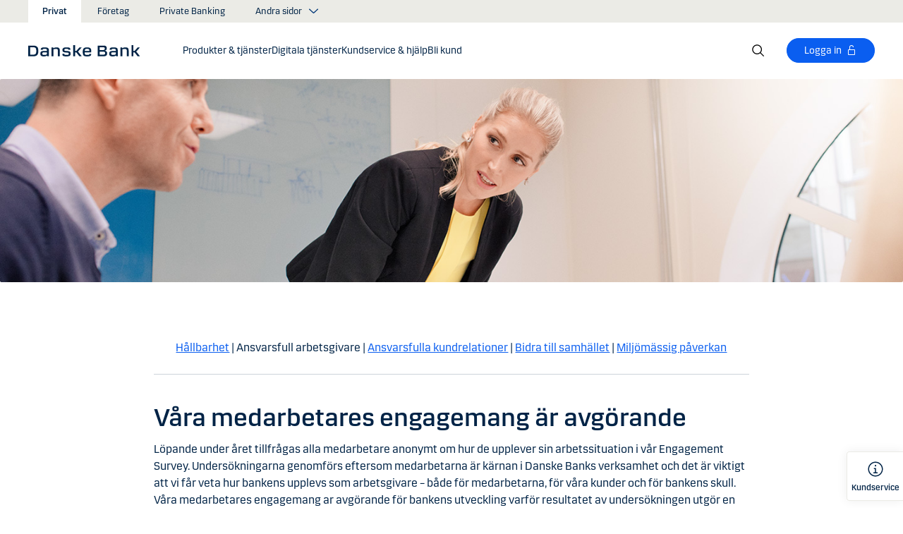

--- FILE ---
content_type: text/html; charset=utf-8
request_url: https://danskebank.se/privat/om-oss/hallbarhet/ansvarsfull-arbetsgivare/medarbetarundersokning
body_size: 42461
content:


<!DOCTYPE html>
<html lang="sv" >
<head>
<script>
    var launch_data = {"breadcrumbs":["privat","om oss","hallbarhet","ansvarsfull arbetsgivare","medarbetarundersokning"],"code_version":"1.0.0.1","language":"sv-SE","currency":"SEK"};
</script>
    <meta http-equiv="X-UA-Compatible" content="IE=edge">
<meta charset="utf-8">
<meta name="viewport" content="width=device-width, initial-scale=1">
            <meta name="google-site-verification" content="Sgjgk0dZ429N1l0wmk-OQrrjc-qVT6nHO8VWNNMKeZI" />
            <meta name="facebook-domain-verification" content="j0f6bpa6ryukedffmima9fqh8jy457" />
            <meta name="msvalidate.01" content="7B71F0BF5A5547CE5621929EB3F0D21A" />

<meta property="og:title" content="Medarbetarunders&#246;kning" />
<meta property="og:type" content="website" />
            <meta property="og:image" content="https://danskebank.se/-/media/danske-bank/images/group/personal/special/share/fbgeneric.jpg?rev=85f88660ed894d51a46b00fdda3ae992" />
            <meta name="twitter:card" content="summary_large_image" />

<meta name="msapplication-config" content="none" />
<title>
Medarbetarunders&#246;kning</title>

    
<link rel="apple-touch-icon" sizes="57x57" href="/~/media/Danske%20Bank/favicons/Apple/apple-touch-icon-57x57.png">
<link rel="apple-touch-icon" sizes="60x60" href="/~/media/Danske%20Bank/favicons/Apple/apple-touch-icon-60x60.png">
<link rel="apple-touch-icon" sizes="72x72" href="/~/media/Danske%20Bank/favicons/Apple/apple-touch-icon-72x72.png">
<link rel="apple-touch-icon" sizes="76x76" href="/~/media/Danske%20Bank/favicons/Apple/apple-touch-icon-76x76.png">
<link rel="apple-touch-icon" sizes="114x114" href="/~/media/Danske%20Bank/favicons/Apple/apple-touch-icon-114x114.png">
<link rel="apple-touch-icon" sizes="120x120" href="/~/media/Danske%20Bank/favicons/Apple/apple-touch-icon-120x120.png">
<link rel="apple-touch-icon" sizes="144x144" href="/~/media/Danske%20Bank/favicons/Apple/apple-touch-icon-144x144.png">
<link rel="apple-touch-icon" sizes="152x152" href="/~/media/Danske%20Bank/favicons/Apple/apple-touch-icon-152x152.png">
<link rel="apple-touch-icon" sizes="180x180" href="/~/media/Danske%20Bank/favicons/Apple/apple-touch-icon-180x180.png">
<link rel="icon" type="image/png" sizes="32x32" href="/~/media/Danske%20Bank/favicons/icon/favicon-32x32.png">
<link rel="icon" type="image/png" sizes="96x96" href="/~/media/Danske%20Bank/favicons/icon/favicon-96x96.png">
<link rel="icon" type="image/png" sizes="16x16" href="/~/media/Danske%20Bank/favicons/icon/favicon-16x16.png">
<meta name="msapplication-TileColor" content="#ffffff">
<meta name="msapplication-TileImage" content="/~/media/Danske%20Bank/favicons/Microsoft/mstile-144x144.png">
<meta name="theme-color" content="#ffffff">



    <link href="/css/core.min.css?v=IkfjXhHcshw2ZES4CERgxdlB0udnE5UOhARFoadEjf41" rel="stylesheet"/>

<script src="https://track.adform.net/Serving/Cookie/?adfaction=getjs;adfcookname=uid"></script>
<style>
span.tooltip__wrapper {
display: inline-block;
}
span.tooltip__wrapper .tooltip__content {
min-width: 200px;
}
</style>
    
    
</head>
<body id="body">
    <svg style="display: none;">
    <symbol viewBox="0 0 24 24" fill="none" id="svg-add">
        <path fill="currentColor" d="M12 1.5C17.775 1.5 22.5 6.225 22.5 12C22.5 17.775 17.775 22.5 12 22.5C6.225 22.5 1.5 17.775 1.5 12C1.5 6.225 6.225 1.5 12 1.5ZM12 3C7.05 3 3 7.05 3 12C3 16.95 7.05 21 12 21C16.95 21 21 16.95 21 12C21 7.05 16.95 3 12 3ZM12.75 6V11.25H18V12.75H12.75V18H11.25V12.75H6V11.25H11.25V6H12.75Z"></path>
    </symbol>
    <symbol viewBox="0 0 17 15" id="svg-alert">
        <path d="M15.915 12.6l-7-12c-.5-.8-1.2-.8-1.7 0l-7 12c-.5.8-.1 1.5.9 1.5h13.9c.9 0 1.3-.7.9-1.5zm-8.6-1.9c0-.4.4-.8.8-.8s.8.4.8.8-.4.8-.8.8-.8-.4-.8-.8zm1.7-5.2l-.1 2.6c0 .5-.4 1-.8 1s-.8-.4-.8-1l-.1-2.7c0-.5.3-1 .7-1h.4c.4.1.7.6.7 1.1z"></path>
    </symbol>
    <symbol viewBox="0 0 20 11" id="svg-arrow-down">
        <path d="M10.005 10.337c-.244 0-.488-.09-.68-.267L.32 1.735C-.085 1.36-.11.727.266.322.642-.084 1.273-.108 1.68.267l8.324 7.707 8.3-7.706c.405-.376 1.038-.353 1.415.053.374.406.35 1.038-.054 1.414l-8.98 8.336c-.192.178-.437.267-.68.267"></path>
    </symbol>
    <symbol viewBox="0 0 24 24" id="svg-arrow-down-2">
        <path fill="currentColor" d="M12 17.5 4.5 10l1.05-1.05L12 15.4l6.45-6.45L19.5 10 12 17.5Z"></path>
    </symbol>
    <symbol viewBox="0 -1 7 13" id="svg-arrow-left">
        <path d="M5.60572888,11.9997831 C5.44422,11.9997831 5.28391193,11.9355398 5.1662326,11.808254 L0.16065807,6.41601876 C-0.0530860262,6.18606373 -0.0530860262,5.83062411 0.160057665,5.60006868 L5.16563219,0.192823367 C5.38958317,-0.0509409675 5.77023979,-0.0659510866 6.01400412,0.159801105 C6.25716805,0.384952892 6.27157777,0.765009108 6.04582558,1.00817304 L1.41910646,6.00714311 L6.04522517,10.9905027 C6.27097736,11.234267 6.25716805,11.6137228 6.01460453,11.8388746 C5.89872641,11.946347 5.75222765,11.9997831 5.60572888,11.9997831"></path>
    </symbol>
    <symbol viewBox="0 0 20 11" id="svg-arrow-up">
        <path d="M18.986 10.336c-.243 0-.487-.088-.68-.266L9.98 2.364l-8.3 7.704c-.404.374-1.037.352-1.413-.05-.375-.407-.352-1.04.053-1.414L9.3.267c.383-.355.976-.355 1.36 0L19.665 8.6c.405.376.43 1.008.054 1.414-.197.213-.465.32-.734.32"></path>
    </symbol>
    <symbol viewBox="0 -1 6 12" id="svg-arrow-right">
        <path d="M0.550377003,10.9999578 C0.416636342,10.9999578 0.282345308,10.9515249 0.176673674,10.8530082 C-0.0462274282,10.6466182 -0.0599867555,10.2987825 0.146403154,10.075331 L4.38812857,5.49347499 L0.146953527,0.924827957 C-0.0594363824,0.702477228 -0.0467778013,0.354091061 0.176123301,0.147150779 C0.39847403,-0.0597895037 0.745759451,-0.0471309226 0.953800479,0.176320553 L5.54171057,5.11867092 C5.73764339,5.32946381 5.73764339,5.65583505 5.54226094,5.86662795 L0.954350853,10.8238384 C0.845927353,10.9410679 0.698427365,10.9999578 0.550377003,10.9999578"></path>
    </symbol>
    <symbol viewBox="0 0 24 24" fill="none" id="svg-calendar">
        <path fill="currentColor" d="M19.5 3h-3V1.5H15V3H9V1.5H7.5V3h-3C3.675 3 3 3.675 3 4.5v15c0 .825.675 1.5 1.5 1.5h15c.825 0 1.5-.675 1.5-1.5v-15c0-.825-.675-1.5-1.5-1.5Zm0 16.5h-15V9h15v10.5Zm0-12h-15v-3h3V6H9V4.5h6V6h1.5V4.5h3v3Z"></path>
    </symbol>
    <symbol viewBox="0 0 24 24" id="svg-call" fill="none">
        <path d="M19.5 21.75H19.3725C4.635 20.9025 2.5425 8.4675 2.25 4.6725C2.22643 4.37744 2.26132 4.08062 2.35266 3.79906C2.444 3.5175 2.59 3.25673 2.78229 3.03169C2.97458 2.80665 3.20939 2.62177 3.47326 2.48763C3.73713 2.35349 4.02487 2.27274 4.32 2.25H8.4525C8.75292 2.24971 9.0465 2.33963 9.29523 2.50812C9.54395 2.67661 9.73635 2.9159 9.8475 3.195L10.9875 6C11.0973 6.27266 11.1245 6.57156 11.0658 6.85957C11.0072 7.14758 10.8652 7.412 10.6575 7.62L9.06 9.2325C9.30954 10.6506 9.98864 11.9578 11.0054 12.9772C12.0222 13.9967 13.3276 14.6792 14.745 14.9325L16.3725 13.32C16.5836 13.1146 16.8505 12.9759 17.14 12.9213C17.4294 12.8666 17.7285 12.8983 18 13.0125L20.8275 14.145C21.1024 14.2597 21.3369 14.4536 21.5012 14.702C21.6655 14.9504 21.7521 15.2422 21.75 15.54V19.5C21.75 20.0967 21.513 20.669 21.091 21.091C20.669 21.5129 20.0967 21.75 19.5 21.75ZM4.5 3.75C4.30109 3.75 4.11032 3.82902 3.96967 3.96967C3.82902 4.11032 3.75 4.30109 3.75 4.5V4.56C4.095 9 6.3075 19.5 19.455 20.25C19.5535 20.2561 19.6523 20.2427 19.7456 20.2105C19.839 20.1783 19.925 20.1281 19.9989 20.0626C20.0727 19.9971 20.1329 19.9176 20.176 19.8288C20.2191 19.74 20.2443 19.6436 20.25 19.545V15.54L17.4225 14.4075L15.27 16.545L14.91 16.5C8.385 15.6825 7.5 9.1575 7.5 9.09L7.455 8.73L9.585 6.5775L8.46 3.75H4.5Z" fill="currentColor"></path>
    </symbol>
    <symbol viewBox="0 0 24 24" fill="none" id="svg-ai">
        <path d="M12 2.75C17.1086 2.75 21.25 6.89137 21.25 12C21.25 17.1086 17.1086 21.25 12 21.25H3.81836C3.22842 21.25 2.75 20.7716 2.75 20.1816V12C2.75 6.89137 6.89137 2.75 12 2.75Z" stroke="currentColor" stroke-width="1.5"></path>
        <path d="M11.5613 7.3021C11.751 6.95533 12.249 6.95533 12.4387 7.3021L13.8743 9.92698C13.9202 10.0109 13.9891 10.0799 14.073 10.1257L16.6979 11.5613C17.0447 11.751 17.0447 12.249 16.6979 12.4387L14.073 13.8743C13.9891 13.9202 13.9202 13.9891 13.8743 14.073L12.4387 16.6979C12.249 17.0447 11.751 17.0447 11.5613 16.6979L10.1257 14.073C10.0798 13.9891 10.0109 13.9202 9.92697 13.8743L7.30209 12.4387C6.95531 12.249 6.95531 11.751 7.30209 11.5613L9.92697 10.1257C10.0109 10.0799 10.0798 10.0109 10.1257 9.92698L11.5613 7.3021Z" fill="currentColor"></path>
    </symbol>
    <symbol viewBox="0 0 24 24" fill="none" id="svg-chat">
        <path fill="currentColor" d="M19.5 3C20.2956 3 21.0585 3.3163 21.6211 3.87891C22.1837 4.44152 22.5 5.20435 22.5 6V15C22.5 15.7956 22.1837 16.5585 21.6211 17.1211C21.0585 17.6837 20.2956 18 19.5 18H15.8701L13.3047 22.5L12 21.75L15 16.5H19.5C19.8978 16.5 20.2792 16.3419 20.5605 16.0605C20.8419 15.7792 21 15.3978 21 15V6C21 5.60218 20.8419 5.22076 20.5605 4.93945C20.2792 4.65815 19.8978 4.5 19.5 4.5H4.5C4.10218 4.5 3.72076 4.65815 3.43945 4.93945C3.15815 5.22076 3 5.60218 3 6V15C3 15.3978 3.15815 15.7792 3.43945 16.0605C3.72076 16.3419 4.10218 16.5 4.5 16.5H11.25V18H4.5C3.70435 18 2.94152 17.6837 2.37891 17.1211C1.8163 16.5585 1.5 15.7956 1.5 15V6C1.5 5.20435 1.8163 4.44152 2.37891 3.87891C2.94152 3.3163 3.70435 3 4.5 3H19.5ZM13.5 12V13.5H6V12H13.5ZM18 9H6V7.5H18V9Z"></path>
    </symbol>
    <symbol viewBox="0 0 20 20" id="svg-check">
        <path d="M7.41 18.053c-.27 0-.528-.108-.717-.302l-6.41-6.577c-.384-.395-.376-1.03.02-1.414.396-.387 1.027-.378 1.414.018l5.603 5.75L18.208 1.39c.335-.438.965-.52 1.403-.182.438.337.52.965.182 1.403L8.202 17.664c-.178.23-.445.37-.735.388l-.058.003"></path>
    </symbol>
    <symbol viewBox="0 0 20 20" id="svg-clock">
        <path d="M10 0c5.5 0 10 4.5 10 10s-4.5 10-10 10S0 15.5 0 10 4.5 0 10 0zm0 18.752c4.876 0 8.752-3.876 8.752-8.752 0-4.876-3.876-8.752-8.752-8.752-4.876 0-8.752 3.876-8.752 8.752 0 4.876 3.876 8.752 8.752 8.752zm.224-12.504c.376 0 .624 1.124.624 2.5 0 .62-.052 1.188-.144 1.628.092.076.144.16.144.248 0 .14-.124.264-.336.364-.084.168-.18.26-.288.26-.064 0-.128-.036-.188-.104-.308.068-.676.104-1.064.104-1 0-1.876-.252-1.876-.624 0-.376.876-.624 1.876-.624.248 0 .492.016.712.044-.056-.376-.084-.824-.084-1.296 0-1.372.252-2.5.624-2.5z"></path>
    </symbol>
    <symbol viewBox="-1 0 19 18" id="svg-close">
        <path d="M10.192,8.778 L17.262,1.708 C17.654,1.316 17.654,0.684 17.262,0.293 C16.872,-0.097 16.24,-0.097 15.849,0.293 L8.774,7.363 L1.704,0.293 C1.315,-0.097 0.68,-0.097 0.29,0.293 C-0.1,0.683 -0.1,1.316 0.29,1.707 L7.36,8.777 L0.29,15.85 C-0.1,16.24 -0.1,16.87 0.29,17.26 C0.486,17.456 0.74,17.554 0.998,17.554 C1.252,17.554 1.508,17.456 1.704,17.261 L8.774,10.191 L15.846,17.261 C16.041,17.458 16.296,17.556 16.552,17.556 C16.808,17.556 17.064,17.458 17.259,17.263 C17.649,16.873 17.649,16.241 17.259,15.85 L10.189,8.777 L10.192,8.778 Z"></path>
    </symbol>
    <symbol viewBox="0 0 14 20" id="svg-device">
        <path d="M13.5 0c.276 0 .5.224.5.5v19c0 .276-.224.5-.5.5H.5c-.276 0-.5-.224-.5-.5V.5C0 .224.224 0 .5 0h13zM1 14.02h12v-9.9H1v9.9zM1 19h12v-3.98l-12 .002V19zm5.996-2.97c.552 0 1 .448 1 1s-.448 1-1 1-1-.448-1-1 .448-1 1-1z"></path>
    </symbol>
    <symbol viewBox="0 0 32 32" id="svg-download">
        <path d="M26 24v4H6v-4H4v4a2 2 0 0 0 2 2h20a2 2 0 0 0 2-2v-4Zm0-10-1.41-1.41L17 20.17V2h-2v18.17l-7.59-7.58L6 14l10 10 10-10z"></path>
        <path d="M0 0h32v32H0z" data-name="&amp;lt;Transparent Rectangle&amp;gt;" style="fill:none"></path>
    </symbol>
    <symbol viewBox="0 0 16 16" id="svg-dot">
        <circle cx="8" cy="8" r="8"></circle>
    </symbol>
    <symbol viewBox="0 0 24 24" id="svg-facebook">
        <path d="M20.0025 3H3.9975C3.73355 3.00196 3.48097 3.10769 3.29433 3.29433C3.10769 3.48097 3.00196 3.73355 3 3.9975V20.0025C3.00196 20.2664 3.10769 20.519 3.29433 20.7057C3.48097 20.8923 3.73355 20.998 3.9975 21H12.615V14.04H10.275V11.3175H12.615V9.315C12.615 6.99 14.0325 5.7225 16.1175 5.7225C16.815 5.7225 17.5125 5.7225 18.21 5.8275V8.25H16.7775C15.645 8.25 15.4275 8.79 15.4275 9.5775V11.31H18.1275L17.775 14.0325H15.4275V21H20.0025C20.2664 20.998 20.519 20.8923 20.7057 20.7057C20.8923 20.519 20.998 20.2664 21 20.0025V3.9975C20.998 3.73355 20.8923 3.48097 20.7057 3.29433C20.519 3.10769 20.2664 3.00196 20.0025 3Z" fill="currentColor"></path>
    </symbol>
    <symbol viewBox="0 0 24 24" fill="none" id="svg-linkedin">
        <path fill="currentColor" d="M19.6575 2.99996H4.3425C3.99354 2.99787 3.65764 3.13249 3.40671 3.375C3.15579 3.61751 3.0098 3.94864 3 4.29746V19.65C3.00788 19.9994 3.15327 20.3317 3.40461 20.5746C3.65596 20.8175 3.99297 20.9515 4.3425 20.9475H19.6575C20.007 20.9515 20.344 20.8175 20.5954 20.5746C20.8467 20.3317 20.9921 19.9994 21 19.65V4.29746C20.9902 3.94864 20.8442 3.61751 20.5933 3.375C20.3424 3.13249 20.0065 2.99787 19.6575 2.99996ZM8.3325 18.3075H5.6925V9.74996H8.3325V18.3075ZM7.0425 8.55746C6.63717 8.55758 6.24786 8.39917 5.95777 8.11608C5.66767 7.83299 5.49979 7.44768 5.49 7.04246C5.48266 6.83661 5.5178 6.63145 5.59322 6.43977C5.66864 6.24809 5.78273 6.074 5.92839 5.92835C6.07404 5.7827 6.24813 5.6686 6.43981 5.59318C6.63149 5.51776 6.83665 5.48262 7.0425 5.48996C7.43463 5.51727 7.80181 5.6923 8.06993 5.97974C8.33805 6.26719 8.48716 6.64563 8.48716 7.03871C8.48716 7.43179 8.33805 7.81024 8.06993 8.09768C7.80181 8.38512 7.43463 8.56016 7.0425 8.58746V8.55746ZM18.36 18.255H15.75V14.07C15.75 13.0725 15.75 11.775 14.355 11.775C12.96 11.775 12.75 12.87 12.75 13.9725V18.21H10.08V9.74996H12.57V10.875H12.6225C12.8777 10.4317 13.2499 10.0672 13.6983 9.82116C14.1467 9.57514 14.6541 9.45711 15.165 9.47996C17.8575 9.47996 18.36 11.28 18.36 13.5675V18.255Z"></path>
    </symbol>
    <symbol viewBox="0 0 16 16" id="svg-logoff">
        <path fill="currentColor" d="M12 7H6V4a2 2 0 1 1 4 0h1a3 3 0 0 0-6 0v3H4a1 1 0 0 0-1 1v6a1 1 0 0 0 1 1h8a1 1 0 0 0 1-1V8a1 1 0 0 0-1-1Zm0 7H4V8h8v6Z"></path>
    </symbol>
    <symbol viewBox="0 0 24 24" id="svg-message">
        <path fill="currentColor" d="M21 4.5H3C2.60218 4.5 2.22064 4.65804 1.93934 4.93934C1.65804 5.22064 1.5 5.60218 1.5 6V18C1.5 18.3978 1.65804 18.7794 1.93934 19.0607C2.22064 19.342 2.60218 19.5 3 19.5H21C21.3978 19.5 21.7794 19.342 22.0607 19.0607C22.342 18.7794 22.5 18.3978 22.5 18V6C22.5 5.60218 22.342 5.22064 22.0607 4.93934C21.7794 4.65804 21.3978 4.5 21 4.5ZM19.35 6L12 11.085L4.65 6H19.35ZM3 18V6.6825L11.5725 12.615C11.698 12.7021 11.8472 12.7488 12 12.7488C12.1528 12.7488 12.302 12.7021 12.4275 12.615L21 6.6825V18H3Z"></path>
    </symbol>
    <symbol viewBox="0 0 24 24" id="svg-news">
        <path fill="currentColor" d="M21.5303 14.4697L19.5 12.4394V9.75C19.4976 7.89146 18.8061 6.09983 17.5593 4.72154C16.3126 3.34326 14.599 2.47622 12.75 2.2881V0.75H11.25V2.2881C9.40101 2.47622 7.68744 3.34326 6.44065 4.72154C5.19386 6.09983 4.50241 7.89146 4.5 9.75V12.4394L2.46968 14.4697C2.32904 14.6104 2.25002 14.8011 2.25 15V17.25C2.25 17.4489 2.32902 17.6397 2.46967 17.7803C2.61032 17.921 2.80109 18 3 18H8.25V18.5826C8.23374 19.534 8.56913 20.458 9.19191 21.1775C9.81469 21.897 10.6811 22.3613 11.625 22.4816C12.1464 22.5334 12.6728 22.4754 13.1704 22.3115C13.668 22.1475 14.1258 21.8813 14.5143 21.5298C14.9029 21.1783 15.2135 20.7494 15.4263 20.2707C15.6391 19.7919 15.7494 19.2739 15.75 18.75V18H21C21.1989 18 21.3897 17.921 21.5303 17.7803C21.671 17.6397 21.75 17.4489 21.75 17.25V15C21.75 14.8011 21.671 14.6104 21.5303 14.4697ZM14.25 18.75C14.25 19.3467 14.0129 19.919 13.591 20.341C13.169 20.7629 12.5967 21 12 21C11.4033 21 10.831 20.7629 10.409 20.341C9.98705 19.919 9.75 19.3467 9.75 18.75V18H14.25V18.75ZM20.25 16.5H3.75V15.3106L5.78025 13.2802C5.92091 13.1396 5.99996 12.9489 6 12.75V9.75C6 8.1587 6.63214 6.63258 7.75736 5.50736C8.88258 4.38214 10.4087 3.75 12 3.75C13.5913 3.75 15.1174 4.38214 16.2426 5.50736C17.3679 6.63258 18 8.1587 18 9.75V12.75C18 12.9489 18.0791 13.1396 18.2197 13.2802L20.25 15.3106V16.5Z"></path>
    </symbol>
    <symbol viewBox="0 0 24 24" id="svg-pin">
        <path d="M12 1.5C14.188 1.5 16.2868 2.36884 17.834 3.91602C19.3812 5.46319 20.25 7.56196 20.25 9.75C20.2527 11.5367 19.6691 13.2751 18.5889 14.6982L18.5879 14.7002C18.5819 14.7081 18.3624 14.9957 18.3291 15.0352L12 22.5L5.67384 15.0381C5.63837 14.9958 5.41801 14.7079 5.41212 14.7002C4.33129 13.2766 3.74748 11.5374 3.75001 9.75C3.75001 7.56197 4.61885 5.46319 6.16602 3.91602C7.7132 2.36884 9.81198 1.5 12 1.5ZM12 3C10.2098 3 8.49244 3.71069 7.22657 4.97656C5.9607 6.24243 5.25001 7.95979 5.25001 9.75C5.24835 11.211 5.72598 12.6322 6.60938 13.7959C6.61013 13.7964 6.78433 14.0275 6.82423 14.0771L12 20.1807L17.1826 14.0684C17.2157 14.0267 17.3912 13.7945 17.3916 13.7939C18.2745 12.6308 18.7517 11.2103 18.75 9.75C18.75 7.95979 18.0393 6.24243 16.7734 4.97656C15.5076 3.71069 13.7902 3 12 3ZM11.2686 6.07227C11.996 5.9276 12.7504 6.00134 13.4356 6.28516C14.1206 6.569 14.7062 7.0504 15.1182 7.66699C15.5301 8.2836 15.75 9.00845 15.75 9.75C15.7489 10.7442 15.3534 11.6974 14.6504 12.4004C13.9474 13.1034 12.9942 13.4989 12 13.5C11.2585 13.5 10.5336 13.2801 9.917 12.8682C9.30041 12.4562 8.81901 11.8706 8.53516 11.1855C8.25135 10.5004 8.1776 9.74595 8.32227 9.01855C8.46697 8.29113 8.82419 7.62308 9.34864 7.09863C9.87309 6.57419 10.5411 6.21696 11.2686 6.07227ZM12 7.5C11.5551 7.5 11.12 7.63174 10.75 7.87891C10.38 8.12612 10.0912 8.47759 9.92091 8.88867C9.75068 9.29964 9.7063 9.75218 9.79298 10.1885C9.87979 10.6249 10.0945 11.0262 10.4092 11.3408C10.7239 11.6555 11.1251 11.8702 11.5615 11.957C11.9978 12.0437 12.4504 11.9993 12.8613 11.8291C13.2724 11.6588 13.6239 11.37 13.8711 11C14.1183 10.63 14.25 10.1949 14.25 9.75C14.2494 9.15346 14.0117 8.58197 13.5899 8.16016C13.168 7.73834 12.5965 7.50066 12 7.5Z" fill="currentColor"></path>
    </symbol>
    <symbol id="svg-print" viewBox="0 0 24 24" fill="none">
        <path fill="currentColor" d="M21 6.75H18.75V2.25H5.25V6.75H3C2.60218 6.75 2.22064 6.90804 1.93934 7.18934C1.65804 7.47064 1.5 7.85218 1.5 8.25V15.75C1.5 16.1478 1.65804 16.5294 1.93934 16.8107C2.22064 17.092 2.60218 17.25 3 17.25H5.25V21.75H18.75V17.25H21C21.3978 17.25 21.7794 17.092 22.0607 16.8107C22.342 16.5294 22.5 16.1478 22.5 15.75V8.25C22.5 7.85218 22.342 7.47064 22.0607 7.18934C21.7794 6.90804 21.3978 6.75 21 6.75ZM6.75 3.75H17.25V6.75H6.75V3.75ZM17.25 20.25H6.75V12.75H17.25V20.25ZM21 15.75H18.75V11.25H5.25V15.75H3V8.25H21V15.75Z"></path>
    </symbol>
    <symbol viewBox="0 0 9 17" id="svg-questionmark">
        <path d="M4.2 0C1.9 0 0 1.9 0 4.2c0 .7.6 1.3 1.3 1.3.7 0 1.3-.6 1.3-1.3 0-.9.7-1.6 1.6-1.6.9 0 1.6.7 1.6 1.6 0 .8-.4 1.2-1 2-.8.8-1.9 2-1.9 4.2 0 .7.6 1.3 1.3 1.3.7 0 1.3-.6 1.3-1.3 0-1.2.5-1.7 1.2-2.4.8-.8 1.7-1.8 1.7-3.7C8.4 1.9 6.5 0 4.2 0zm0 12.9c-.9 0-1.6.7-1.6 1.6 0 .9.7 1.6 1.6 1.6.8 0 1.6-.7 1.6-1.6 0-.9-.7-1.6-1.6-1.6z"></path>
    </symbol>
    <symbol viewBox="0 0 20 20" id="svg-remove">
        <path d="M10 0c5.514 0 10 4.486 10 10s-4.486 10-10 10S0 15.514 0 10 4.486 0 10 0zm0 19c4.963 0 9-4.037 9-9 0-4.962-4.037-9-9-9-4.962 0-9 4.038-9 9 0 4.963 4.038 9 9 9zm4.004-9.448c.276 0 .5.224.5.5s-.224.5-.5.5h-8c-.276 0-.5-.224-.5-.5s.224-.5.5-.5h8z"></path>
    </symbol>
    <symbol viewBox="0 0 24 24" id="svg-search">
        <path fill="currentColor" d="m21.75 20.69-5.664-5.665a8.262 8.262 0 1 0-1.06 1.06l5.663 5.665 1.061-1.06ZM3 9.75a6.75 6.75 0 1 1 6.75 6.75A6.758 6.758 0 0 1 3 9.75Z"></path>
    </symbol>
    <symbol viewBox="0 0 18 20" id="svg-share">
        <path d="M14.92 14.71c1.462 0 2.646 1.183 2.646 2.644 0 1.462-1.184 2.646-2.645 2.646-1.46 0-2.645-1.184-2.645-2.646 0-.38.08-.745.227-1.072l-7.96-4.596c-.48.494-1.153.8-1.896.8C1.184 12.487 0 11.303 0 9.842c0-1.46 1.184-2.644 2.646-2.644.77 0 1.46.328 1.945.852l7.835-4.523c-.097-.275-.15-.57-.15-.88C12.275 1.186 13.46 0 14.92 0c1.462 0 2.646 1.184 2.646 2.646 0 1.46-1.184 2.645-2.645 2.645-.798 0-1.513-.353-1.998-.912l-7.81 4.508c.116.297.18.62.18.955 0 .363-.073.707-.205 1.02l7.98 4.608c.477-.47 1.13-.76 1.854-.76z"></path>
    </symbol>
    <symbol viewBox="0 0 140 140" id="svg-splash">
        <polygon points="0 0, 60 0, 140 80, 140 140, 0 0"></polygon>
    </symbol>
    <symbol viewBox="0 0 48 48" id="svg-star">
        <g fill="none" fill-rule="evenodd">
            <path d="M0 0h48v48H0z"></path>
            <path d="M47.913 18.197a1.688 1.688 0 0 0-1.347-1.133l-14.526-2.22L25.528.971a1.689 1.689 0 0 0-3.056 0L15.96 14.844l-14.526 2.22a1.688 1.688 0 0 0-.954 2.848l10.56 10.824L8.545 46.04a1.689 1.689 0 0 0 2.483 1.75L24 40.617l12.973 7.171a1.688 1.688 0 0 0 2.483-1.75l-2.497-15.303 10.56-10.824a1.688 1.688 0 0 0 .394-1.715Z" fill="#000" fill-rule="nonzero"></path>
        </g>
    </symbol>
    <symbol viewBox="0 0 46 44" id="svg-half-star">
        <g stroke="none" stroke-width="1" fill="none" fill-rule="evenodd"></g>
        <path d="M23.0002192,6.25346996e-13 L23.0004196,37.2296113 C22.8624134,37.2296113 22.7267282,37.2661877 22.6074442,37.3356212 L11.2620544,43.7474842 C10.7637207,44.0328092 10.1745684,44.1140218 9.61789374,43.9742238 C9.06121909,43.8342751 8.58007475,43.4843062 8.27514141,42.9972055 C7.97004568,42.5101048 7.8650122,41.9237747 7.98164653,41.3608931 L10.5639753,28.5729623 C10.5946088,28.4376596 10.5881109,28.2967825 10.5451002,28.1650546 C10.5022456,28.0331641 10.424422,27.9155291 10.320145,27.8244015 L0.729735971,18.999297 C0.304120476,18.6123024 0.0444974009,18.0752855 0.00520737945,17.5007392 C-0.0340901673,16.9262326 0.150176469,16.3588279 0.519185816,15.9172751 C0.88817932,15.4757223 1.41342987,15.1944203 1.9849571,15.1321292 L14.9257119,13.6407131 C15.0631002,13.6281593 15.1944524,13.5787196 15.3060012,13.4976618 C15.4177045,13.416604 15.5054298,13.3068764 15.5598892,13.1799453 L20.9717728,1.31487531 C21.2072476,0.789804802 21.6365743,0.376302848 22.169564,0.161338964 C22.4360589,0.0537796548 22.7181391,6.25343527e-13 23.0002192,6.25343527e-13 Z">
            <rect id="Rectangle" x="23" y="0" width="23" height="44"></rect>
        </path>
    </symbol>
    <symbol viewBox="0 0 20 20" id="svg-trash">
        <path d="M17 17.5c0 .827-.673 1.5-1.5 1.5h-11c-.827 0-1.5-.673-1.5-1.5V3.97h14V17.5zm2-15.53h-6.557V1c0-.552-.448-1-1-1h-3c-.552 0-1 .448-1 1v.97H1c-.552 0-1 .447-1 1 0 .55.448 1 1 1h1V17.5C2 18.88 3.122 20 4.5 20h11c1.38 0 2.5-1.12 2.5-2.5V3.97h1c.552 0 1-.45 1-1 0-.553-.448-1-1-1zM9.984 16c.276 0 .5-.224.5-.5v-8c0-.276-.224-.5-.5-.5s-.5.224-.5.5v8c0 .276.224.5.5.5m3.516 0c.276 0 .5-.224.5-.5v-8c0-.276-.224-.5-.5-.5s-.5.224-.5.5v8c0 .276.224.5.5.5m-7.03 0c.275 0 .5-.224.5-.5v-8c0-.276-.225-.5-.5-.5-.277 0-.5.224-.5.5v8c0 .276.223.5.5.5"></path>
    </symbol>
    <symbol viewBox="0 0 24 24" id="svg-twitter">
        <g clip-path="url(#clip0_747_534)">
            <path fill="currentColor" d="M13.6757 10.6218L20.2325 3H18.6787L12.9855 9.61785L8.43828 3H3.1936L10.0699 13.0074L3.1936 21H4.74745L10.7597 14.0113L15.5619 21H20.8065L13.6757 10.6218ZM11.5475 13.0956L10.8508 12.0991L5.30725 4.1697H7.6939L12.1676 10.5689L12.8643 11.5654L18.6795 19.8835H16.2928L11.5475 13.0956Z"></path>
        </g>
        <defs>
            <clipPath id="clip0_747_534">
                <rect width="24" height="24" fill="white"></rect>
            </clipPath>
        </defs>
    </symbol>
    <symbol viewBox="0 0 24 24" fill="none" id="svg-info">
        <path fill="currentColor" d="M9.95163 1.70163C11.9883 1.29651 14.0995 1.50466 16.018 2.29929C17.9367 3.09401 19.5772 4.43976 20.7309 6.16648C21.8847 7.89318 22.5005 9.92378 22.5005 12.0005C22.5004 14.7851 21.3933 17.4552 19.4243 19.4243C17.4552 21.3933 14.7851 22.5004 12.0005 22.5005C9.92378 22.5005 7.89318 21.8847 6.16648 20.7309C4.43976 19.5772 3.09401 17.9367 2.29929 16.018C1.50466 14.0995 1.29651 11.9883 1.70163 9.95163C2.10678 7.91483 3.1072 6.04411 4.57566 4.57566C6.04411 3.1072 7.91483 2.10678 9.95163 1.70163ZM12.0005 3.00046C10.2205 3.00046 8.48045 3.52823 7.00046 4.51706C5.52042 5.50599 4.36622 6.91159 3.68503 8.55612C3.00391 10.2006 2.82606 12.0106 3.17331 13.7563C3.52062 15.5019 4.37771 17.1052 5.6362 18.3637C6.89487 19.6224 8.49877 20.4803 10.2446 20.8276C11.9902 21.1748 13.7995 20.9959 15.4438 20.3149C17.0882 19.6338 18.494 18.4803 19.4829 17.0005C20.4718 15.5205 21.0004 13.7804 21.0005 12.0005C21.0005 9.61351 20.0516 7.32403 18.3637 5.6362C16.676 3.94855 14.3872 3.00055 12.0005 3.00046ZM12.7505 16.5005H15.0005V18.0005H9.00046V16.5005H11.2505V12.0005H9.75046V10.5005H12.7505V16.5005ZM12.0005 6.00046C12.2987 6.00059 12.5845 6.1187 12.7954 6.32956C13.0064 6.54054 13.1255 6.82709 13.1255 7.12546C13.1254 7.34779 13.0586 7.56559 12.935 7.75046C12.8114 7.93523 12.6355 8.07945 12.4301 8.16452C12.2247 8.24953 11.9988 8.27134 11.7807 8.228C11.5625 8.18459 11.3619 8.07772 11.2046 7.92038C11.0472 7.76305 10.9404 7.56244 10.8969 7.34421C10.8536 7.12616 10.8754 6.90022 10.9604 6.6948C11.0455 6.48941 11.1897 6.31351 11.3745 6.18991C11.5595 6.0663 11.778 6.00046 12.0005 6.00046Z"></path>
    </symbol>
    <symbol viewBox="0 0 24 24" id="svg-bandaid">
        <path fill="currentColor" d="M21.1695 17.1092C22.0419 15.5477 22.5 13.7888 22.5 12.0002C22.5 10.2115 22.0419 8.45267 21.1695 6.89119L21.3105 6.75019C21.5914 6.46869 21.7491 6.08729 21.7491 5.68965C21.7491 5.29201 21.5914 4.91061 21.3105 4.62911L19.3713 2.68961C19.0897 2.40883 18.7083 2.25115 18.3106 2.25115C17.913 2.25115 17.5315 2.40883 17.25 2.68961L17.1092 2.83024C15.5476 1.95795 13.7888 1.5 12.0001 1.5C10.2114 1.5 8.45253 1.95795 6.89097 2.83024L6.74997 2.68961C6.46843 2.40876 6.08699 2.25103 5.68932 2.25103C5.29165 2.25103 4.91021 2.40876 4.62867 2.68961L2.68939 4.62911C2.40855 4.91061 2.25083 5.29201 2.25083 5.68965C2.25083 6.08729 2.40855 6.46869 2.68939 6.75019L2.83024 6.89081C1.95795 8.45246 1.5 10.2114 1.5 12.0002C1.5 13.7889 1.95795 15.5479 2.83024 17.1096L2.68939 17.2502C2.40855 17.5317 2.25083 17.9131 2.25083 18.3107C2.25083 18.7084 2.40855 19.0898 2.68939 19.3713L4.62867 21.3108C4.91018 21.5917 5.29163 21.7494 5.68932 21.7494C6.08701 21.7494 6.46846 21.5917 6.74997 21.3108L6.89097 21.1698C8.45249 22.0421 10.2114 22.5001 12 22.5002C13.7887 22.5003 15.5476 22.0424 17.1092 21.1701L17.25 21.3108C17.5315 21.5917 17.9129 21.7494 18.3106 21.7494C18.7083 21.7494 19.0898 21.5917 19.3713 21.3108L21.3105 19.3713C21.5914 19.0898 21.7491 18.7084 21.7491 18.3107C21.7491 17.9131 21.5914 17.5317 21.3105 17.2502L21.1695 17.1092ZM21 12.0002C20.9995 13.3879 20.6774 14.7565 20.059 15.9988L17.1379 13.0776C17.2873 12.3671 17.2873 11.6333 17.1379 10.9228L20.059 8.00156C20.6774 9.24383 20.9995 10.6125 21 12.0002ZM20.25 5.68961L16.549 9.39056C16.0847 8.58466 15.4158 7.91564 14.61 7.45114L18.3107 3.75019L20.25 5.68961ZM12 15.7502C11.2583 15.7502 10.5333 15.5303 9.91658 15.1182C9.2999 14.7061 8.81925 14.1205 8.53542 13.4353C8.25159 12.75 8.17733 11.996 8.32202 11.2686C8.46672 10.5412 8.82387 9.87298 9.34832 9.34854C9.87276 8.82409 10.541 8.46694 11.2684 8.32224C11.9958 8.17755 12.7498 8.25181 13.435 8.53564C14.1203 8.81947 14.7059 9.30012 15.118 9.9168C15.53 10.5335 15.75 11.2585 15.75 12.0002C15.7488 12.9944 15.3534 13.9476 14.6504 14.6506C13.9474 15.3536 12.9942 15.7491 12 15.7502ZM15.9865 3.95306L13.0773 6.86224C12.3669 6.71284 11.6331 6.71284 10.9226 6.86224L8.01342 3.95306C9.25702 3.35404 10.6196 3.04297 12 3.04297C13.3803 3.04297 14.7429 3.35404 15.9865 3.95306ZM5.68939 3.75019L9.39034 7.45114C8.58442 7.91563 7.9154 8.58464 7.45092 9.39056L3.74997 5.68961L5.68939 3.75019ZM2.99997 12.0002C3.00045 10.6126 3.32253 9.24403 3.94092 8.00186L6.86202 10.9228C6.71262 11.6333 6.71262 12.3671 6.86202 13.0776L3.94092 15.9985C3.32253 14.7564 3.00045 13.3878 2.99997 12.0002ZM5.68924 20.2502L3.74997 18.3108L7.45092 14.6102C7.91536 15.4161 8.58439 16.0852 9.39034 16.5496L5.68924 20.2502ZM8.01342 20.0477L10.9226 17.1385C11.6331 17.2879 12.3669 17.2879 13.0773 17.1385L15.9865 20.0477C14.7429 20.6467 13.3803 20.9578 12 20.9578C10.6196 20.9578 9.25702 20.6467 8.01342 20.0477ZM18.3109 20.2502L14.61 16.5492C15.4157 16.0848 16.0846 15.4159 16.549 14.6102L20.25 18.3108L18.3109 20.2502Z"></path>
    </symbol>
    <symbol viewBox="0 0 24 24" id="svg-mobile"><g><path class="st0" d="M16.6,2H7.5C6.7,2,6,2.7,6,3.5v17C6,21.3,6.7,22,7.5,22h9.1c0.8,0,1.5-0.7,1.5-1.5v-17C18.1,2.7,17.4,2,16.6,2z M7.5,3h9.1c0.3,0,0.5,0.2,0.5,0.5V5H7V3.5C7,3.3,7.2,3,7.5,3z M7,6h10.1v11H7V6z M16.6,21.1H7.5c-0.3,0-0.5-0.2-0.5-0.5V18h10.1v2.6C17.1,20.9,16.9,21.1,16.6,21.1z" /><circle class="st0" cx="12" cy="19.5" r="0.8" /><path class="st0" d="M12.8,4.3h-1.4C11.2,4.3,11,4.2,11,4l0,0c0-0.2,0.1-0.3,0.3-0.3h1.4C12.9,3.7,13,3.8,13,4l0,0C13.1,4.2,12.9,4.3,12.8,4.3z" /></g></symbol>
    <symbol viewBox="0 0 71.2 95.9" id="svg-file-media"><g><path d="M68.1,95.9H3c-1.6,0.1-3-1.2-3-2.8c0-0.1,0-0.2,0-0.3V2.5C0.2,1,1.5-0.1,3,0h42.9 c0.9-0.1,1.7,0.1,2.5,0.5l21.7,17.7c0.1,0.3,0.3,0.5,0.4,0.7c0.4,0.5,0.6,1.2,0.6,1.8v72.2c0.1,1.6-1.2,3-2.8,3 C68.3,95.9,68.2,95.9,68.1,95.9z M6.6,5.6c-0.5,0-1,0.5-1,1v82.8c0,0.5,0.5,1,1,1h57.5c0.5,0,1-0.5,1-1V25.3H49 c-1.6-0.1-2.9-1.4-3-3V5.6H6.6z" /><path d="M23.2,65.6c-0.6,0.1-1.1-0.1-1.5-0.5c-0.6-0.5-1-1.2-1-2V32.8c0-1.1,0.6-2,1.5-2.5 c0.8-0.5,1.8-0.5,2.5,0L50,45.4c1.4,0.7,1.9,2.5,1.2,3.9c-0.3,0.5-0.7,0.9-1.2,1.2L24.7,65.6H23.2z" /> </g></symbol>
    <symbol viewBox="0 0 71.2 95.9" id="svg-file-pdf"><g transform="translate(5.292 3.969)"><path d="M62.9,92H-2.3c-1.6,0.1-3-1.2-3-2.8c0-0.1,0-0.2,0-0.3V-1.4C-5.1-3-3.8-4.1-2.3-4h42.9 c0.9-0.1,1.7,0.1,2.5,0.5l21.7,17.7c0.1,0.3,0.3,0.5,0.4,0.7c0.4,0.5,0.6,1.2,0.6,1.8v72.2c0.1,1.6-1.2,3-2.8,3 C63,92,62.9,92,62.9,92z M1.3,1.6c-0.5,0-1,0.5-1,1v82.8c0,0.5,0.5,1,1,1h57.5c0.5,0,1-0.5,1-1V21.3H43.7c-1.6-0.1-2.9-1.4-3-3V1.6 H1.3z" /><path d="M13.4,72.3c-1.9,0-3.7-0.8-5-2c-2.2-2.1-2.8-5.3-1.5-8.1c0.8-1.7,2.1-3.2,3.6-4.3 c0.5-0.4,1-0.8,1.4-1.3c1.7-1.1,3.4-2.1,5.3-2.9c0.7-0.3,1.5-0.7,2.3-1.1L21,48c0.2-0.8,0.4-1.7,0.5-2.5c0.1-0.9,0.3-1.7,0.5-2.5 c-1.8-2.2-3.3-4.6-4.6-7.1c-1.2-2.2-1.9-4.6-2-7.1c0.4-3,2.6-5.5,5.6-6.1c0.6-0.2,1.3-0.3,2-0.3c2.3,0.1,4.5,1.1,6.1,2.8 c1.5,2,2.2,4.6,2,7.1c0.1,2.9-0.1,5.7-0.5,8.6c0.3,0.3,0.6,0.7,1,1.1c0.7,0.9,1.6,1.8,2.6,2.5l3.5,3.5c2.8-0.4,5.7-0.6,8.6-0.5 c2.5,0,5,0.7,7.1,2c2.6,1.8,3.6,5.1,2.5,8.1c-0.9,2.8-3.2,4.9-6.1,5.6c-2.4-0.1-4.8-0.6-7.1-1.5c-0.8-0.6-1.7-1.2-2.7-1.9 c-1.4-1-2.9-2-4.4-3.2c-0.8,0.3-1.7,0.4-2.5,0.5s-1.6,0.2-2.5,0.5L26,59.2c-0.4,0.8-0.8,1.5-1.1,2.3c-0.8,1.9-1.8,3.6-2.9,5.3 c-1.3,2.2-3.2,3.9-5.6,5C15.5,72.2,14.4,72.4,13.4,72.3z M21,57.6c-2.1,0.8-4.1,1.8-6.1,3c-1.5,0.8-2.8,2-3.5,3.5 C11,65,11.2,66,11.9,66.6c0.4,0.4,1,0.7,1.6,0.7c0.3,0,0.6-0.1,0.9-0.2c1.4-0.8,2.4-2.1,3-3.5c0.6-0.9,1.1-1.9,1.8-3 C19.7,59.8,20.3,58.7,21,57.6z M46.2,52.1c-1.1,0-2.1,0.1-3.1,0.2c-1.3,0.2-2.6,0.3-3.9,0.3c1.7,1.4,3.6,2.6,5.6,3.5 c1.1,0.7,2.3,1.1,3.6,1.2c0.3,0,0.6-0.1,0.9-0.2C50,57,50.6,56.6,51,56c0.1-0.1,0.2-0.3,0.4-0.4c0.4-0.9,0.2-1.9-0.5-2.5 C49.4,52.4,47.8,52.1,46.2,52.1L46.2,52.1z M27,44.5c-0.2,0.8-0.4,1.7-0.5,2.5c-0.1,0.9-0.3,1.7-0.5,2.5c-0.5,1.5-1,3-1.5,5 l0.2-0.1c1.4-0.5,2.9-1,4.9-1.5c1.6-0.6,3.3-0.9,5-1c-1.4-0.9-2.6-2.1-3.5-3.5c-1.1-0.9-2.2-1.9-3.1-3C27.6,45.2,27.3,44.8,27,44.5 z M23.3,27.1c-0.3,0-0.6,0.1-0.9,0.2c-1,0.5-1.5,1-1.5,2c0.1,1,0.3,2,0.6,3c0.1,0.5,0.3,1,0.4,1.5c0.4,0.6,0.8,1.2,1.1,1.9 c0.7,1.3,1.5,2.5,2.4,3.7c0.4-2.3,0.6-4.7,0.5-7.1c0-1.6-0.3-3.1-1-4.5C24.6,27.4,24,27.2,23.3,27.1z" /></g></symbol>
    <symbol viewBox="0 0 71.2 95.9" id="svg-file-xls"><g><path d="M68.1,95.9H3c-1.6,0.1-3-1.2-3-2.8c0-0.1,0-0.2,0-0.3V2.5C0.2,1,1.5-0.1,3,0h42.9 c0.9-0.1,1.7,0.1,2.5,0.5l21.7,17.7c0.1,0.3,0.3,0.5,0.4,0.7c0.4,0.5,0.6,1.2,0.6,1.8v72.2c0.1,1.6-1.2,3-2.8,3 C68.3,95.9,68.2,95.9,68.1,95.9z M6.6,5.6c-0.5,0-1,0.5-1,1v82.8c0,0.5,0.5,1,1,1h57.5c0.5,0,1-0.5,1-1V25.3H49 c-1.6-0.1-2.9-1.4-3-3V5.6H6.6z" /><path d="M43.9,34.3L35.3,48l-8.1-13.6h-10L30.8,56L17.2,78.3h9.6l8.6-14.1l9.1,14.1H54L40.4,56 L54,34.3H43.9z" /></g></symbol>
    <symbol viewBox="0 0 14.1 19" id="svg-file-word"><g><path d="M9.1,0H0.6C0.3,0,0,0.2,0,0.5v17.9C0,18.7,0.2,19,0.6,19h12.9 c0.3,0,0.6-0.2,0.6-0.6V4.1c0-0.2-0.1-0.3-0.2-0.5L9.6,0.1C9.4,0,9.3,0,9.1,0z M12.9,17.7c0,0.1-0.1,0.2-0.2,0.2H1.3 c-0.1,0-0.2-0.1-0.2-0.2V1.3c0-0.1,0.1-0.2,0.2-0.2h7.8v3.3C9.1,4.7,9.4,5,9.7,5h3.2C12.9,5,12.9,17.7,12.9,17.7z" /><polygon points="10.9,7.6 9.3,13.6 7.8,7.6 6.4,7.6 4.9,13.6 4.8,13.6 3.4,7.6 1.9,7.6 3.8,14.7 5.9,14.7 7,10 8.2,14.6 8.2,14.7 10.3,14.7 12.2,7.6 " /></g></symbol>
    <symbol viewBox="0 0 24 24" fill="none" id="svg-file-pdf-2">
        <path fill="currentColor" d="M10.5 1.50049C10.5986 1.49778 10.6965 1.51633 10.7871 1.55518C10.8777 1.59402 10.9594 1.65185 11.0254 1.7251L16.3271 7.02686C16.3762 7.08175 16.4162 7.14446 16.4453 7.2124C16.4842 7.30304 16.5027 7.40192 16.5 7.50049V10.5005H15V9.00049H10.5C10.1025 8.99932 9.72148 8.84013 9.44043 8.55908C9.15965 8.27816 9.00129 7.89767 9 7.50049V3.00049H3V21.0005H15V22.5005H3C2.60228 22.5005 2.22074 22.3422 1.93945 22.061C1.65826 21.7798 1.50012 21.3981 1.5 21.0005V3.00049C1.50117 2.60313 1.65952 2.22195 1.94043 1.94092C2.22148 1.65987 2.60253 1.50166 3 1.50049H10.5ZM8.25 12.0005C8.64768 12.0009 9.02934 12.1587 9.31055 12.4399C9.59161 12.7211 9.74954 13.1029 9.75 13.5005V15.7505C9.74935 16.1479 9.59146 16.529 9.31055 16.8101C9.02936 17.0912 8.64766 17.25 8.25 17.2505H6V19.5005H4.5V12.0005H8.25ZM14.25 12.0005C14.8464 12.0011 15.4181 12.238 15.8398 12.6597C16.2617 13.0815 16.4993 13.654 16.5 14.2505V17.2505C16.4992 17.8469 16.2616 18.4186 15.8398 18.8403C15.418 19.262 14.8464 19.4998 14.25 19.5005H11.25V12.0005H14.25ZM22.5 13.5005H19.5V15.0005H21.75V16.5005H19.5V19.5005H18V12.0005H22.5V13.5005ZM12.75 18.0005H14.25C14.4488 18.0003 14.6397 17.9204 14.7803 17.7798C14.9206 17.6393 14.9997 17.449 15 17.2505V14.2505C14.9998 14.0517 14.9207 13.8608 14.7803 13.7202C14.6397 13.5796 14.4488 13.5007 14.25 13.5005H12.75V18.0005ZM6 15.7505H8.25098L8.25 13.5005H6V15.7505ZM10.5 7.50049H14.7002L10.5 3.30029V7.50049Z"></path>
    </symbol>
    <symbol viewBox="0 0 24 24" id="svg-launch">
        <path d="M12 4.5H4.5v15h15V12H21v7.5a1.502 1.502 0 0 1-1.5 1.5h-15A1.503 1.503 0 0 1 3 19.5v-15A1.503 1.503 0 0 1 4.5 3H12v1.5Zm10.5-3V9H21V4.06l-6.44 6.44-1.06-1.06L19.94 3H15V1.5h7.5Z" fill="currentColor"></path>
    </symbol>
</svg>
    <header data-module="navigation" class="nav hide-for-print">
    <a href="#main-content" class="visible-when-focused bypass-block-link">G&#229; till huvudinneh&#229;ll</a>
    <div class="cover"></div>
    <div class="menus">
        
            <div class="section settings-bar">
                <div class="section-inner">
                    <nav aria-label="Andra sidor" class="settings">

                        
                        <ul class="settings-menu">
                                    <li class="is-active">
                                        <a href="/privat" aria-label="Privat">Privat</a>
                                    </li>
                                    <li >
                                        <a href="/foretag" aria-label="F&#246;retag">F&#246;retag</a>
                                    </li>
                                    <li >
                                        <a href="/private-banking" aria-label="Private Banking">Private Banking</a>
                                    </li>
                                                            <li>
                                    <div data-module="responsive-dropdown" id="sites" data-iconsize="xxsmall" data-render-as-button="true" class="responsive-dropdown responsive-dropdown--inline">
                                        <div class="data">
                                            <div class="placeholder">Andra sidor</div>
                                                <div data-href="/skog-och-lantbruk" class="option">Skog &amp; Lantbruk</div>
                                                <div data-href="/stora-foretag-och-institutioner" class="option">Stora f&#246;retag &amp; institutioner</div>
                                                <div data-href="/growth-and-impact" class="option">Growth &amp; Impact</div>
                                                <div data-href="/asset-management" class="option">Asset Management</div>
                                        </div>
                                    </div>
                                </li>
                        </ul>
                                            </nav>
                </div>
            </div>
        <div class="section menu-main-bar">
            <div class="section-inner">
                <div class="main-bar">
                    <nav aria-label="Main navigation" class="primary-nav">
                        
                        <a href="/privat" aria-label="Danske Bank" class="logo">
                            <div class="wrapper">
                                <img src="/-/media/danske-bank-images/logo/danske-bank-logo-svg.svg?iar=0&amp;rev=2c9d84f62c964d13b1677151c58a292b&amp;hash=9BE64E6D1CBE769BC549349B0F39311C" alt="Danske Bank" />
                                <span class="beta">
                                    
                                </span>
                            </div>
                        </a>

                        
                        <div class="main-menu">
                            <ul class="main-menu__list">
                                    <li class="main-menu__list-item">
                                        <a href="" role="button" aria-expanded="false" aria-label="Produkter &amp; tj&#228;nster" class="main-menu__link " data-sub-id="produkter"   ><span>Produkter &amp; tj&#228;nster</span></a>
                                        <div class="section mega-dropdown">
                                            <div class="section-inner">
                                                <div data-sub-id="produkter" class="sub-menu">
                                                    
                                                        <div class="row medium-up-3 large-up-4">
                                                                <div class="columns column-block">
                                                                    <h2 class="h6">
                                                                            <a href="/privat/produkter/bolan" class="arrow-link"   >
                                                                                <span>Bol&#229;n</span><svg xmlns="http://www.w3.org/2000/svg" fill="none" class="icon arrow-right "><use xlink:href="#svg-arrow-right"></use></svg>
                                                                            </a>
                                                                    </h2>
                                                                    <ul>
                                                                            <li>
                                                                                <a href="/privat/produkter/bolan/ansok-om-laanelofte" class="arrow-link"   >
                                                                                    <span>L&#229;nel&#246;fte</span><svg xmlns="http://www.w3.org/2000/svg" fill="none" class="icon arrow-right "><use xlink:href="#svg-arrow-right"></use></svg>
                                                                                </a>
                                                                            </li>
                                                                            <li>
                                                                                <a href="/privat/produkter/bolan/bolanekalkyl" class="arrow-link"   >
                                                                                    <span>Bol&#229;nekalkyl</span><svg xmlns="http://www.w3.org/2000/svg" fill="none" class="icon arrow-right "><use xlink:href="#svg-arrow-right"></use></svg>
                                                                                </a>
                                                                            </li>
                                                                            <li>
                                                                                <a href="/privat/produkter/bolan/relaterat/aktuella-bolanerantor" class="arrow-link"   >
                                                                                    <span>Bol&#229;ner&#228;ntor</span><svg xmlns="http://www.w3.org/2000/svg" fill="none" class="icon arrow-right "><use xlink:href="#svg-arrow-right"></use></svg>
                                                                                </a>
                                                                            </li>
                                                                            <li>
                                                                                <a href="/privat/produkter/bolan/hur-mycket-far-jag-lana" class="arrow-link"   >
                                                                                    <span>Hur mycket kan jag l&#229;na?</span><svg xmlns="http://www.w3.org/2000/svg" fill="none" class="icon arrow-right "><use xlink:href="#svg-arrow-right"></use></svg>
                                                                                </a>
                                                                            </li>
                                                                            <li>
                                                                                <a href="/privat/personlig-radgivning" class="arrow-link"   >
                                                                                    <span>Personlig r&#229;dgivning</span><svg xmlns="http://www.w3.org/2000/svg" fill="none" class="icon arrow-right "><use xlink:href="#svg-arrow-right"></use></svg>
                                                                                </a>
                                                                            </li>
                                                                            <li>
                                                                                <a href="/privat/produkter/bolan/flytta-bolan" class="arrow-link"   >
                                                                                    <span>Flytta bol&#229;n</span><svg xmlns="http://www.w3.org/2000/svg" fill="none" class="icon arrow-right "><use xlink:href="#svg-arrow-right"></use></svg>
                                                                                </a>
                                                                            </li>
                                                                            <li>
                                                                                <a href="/privat/produkter/bolan/din-ansokan" class="arrow-link"   >
                                                                                    <span>F&#246;lj din ans&#246;kan</span><svg xmlns="http://www.w3.org/2000/svg" fill="none" class="icon arrow-right "><use xlink:href="#svg-arrow-right"></use></svg>
                                                                                </a>
                                                                            </li>
                                                                            <li>
                                                                                <a href="/privat/produkter/bolan/ditt-bolan" class="arrow-link"   >
                                                                                    <span>Hantera ditt bol&#229;n</span><svg xmlns="http://www.w3.org/2000/svg" fill="none" class="icon arrow-right "><use xlink:href="#svg-arrow-right"></use></svg>
                                                                                </a>
                                                                            </li>
                                                                    </ul>
                                                                </div>
                                                                <div class="columns column-block">
                                                                    <h2 class="h6">
                                                                            <a href="/privat/produkter/spara-och-placera" class="arrow-link"   >
                                                                                <span>Spara och placera</span><svg xmlns="http://www.w3.org/2000/svg" fill="none" class="icon arrow-right "><use xlink:href="#svg-arrow-right"></use></svg>
                                                                            </a>
                                                                    </h2>
                                                                    <ul>
                                                                            <li>
                                                                                <a href="/privat/produkter/spara-och-placera/sparkonton" class="arrow-link"   >
                                                                                    <span>Sparkonton med r&#228;nta</span><svg xmlns="http://www.w3.org/2000/svg" fill="none" class="icon arrow-right "><use xlink:href="#svg-arrow-right"></use></svg>
                                                                                </a>
                                                                            </li>
                                                                            <li>
                                                                                <a href="/privat/produkter/spara-och-placera/placeringar/aktier" class="arrow-link"   >
                                                                                    <span>Spara i aktier</span><svg xmlns="http://www.w3.org/2000/svg" fill="none" class="icon arrow-right "><use xlink:href="#svg-arrow-right"></use></svg>
                                                                                </a>
                                                                            </li>
                                                                            <li>
                                                                                <a href="/privat/produkter/spara-och-placera/placeringar/fonder" class="arrow-link"   >
                                                                                    <span>Spara i fonder</span><svg xmlns="http://www.w3.org/2000/svg" fill="none" class="icon arrow-right "><use xlink:href="#svg-arrow-right"></use></svg>
                                                                                </a>
                                                                            </li>
                                                                            <li>
                                                                                <a href="/privat/produkter/spara-och-placera/placeringar/investeringssparkonto" class="arrow-link"   >
                                                                                    <span>Investeringssparkonto</span><svg xmlns="http://www.w3.org/2000/svg" fill="none" class="icon arrow-right "><use xlink:href="#svg-arrow-right"></use></svg>
                                                                                </a>
                                                                            </li>
                                                                            <li>
                                                                                <a href="/privat/produkter/spara-och-placera/manadsspara" class="arrow-link"   >
                                                                                    <span>M&#229;nadsspara</span><svg xmlns="http://www.w3.org/2000/svg" fill="none" class="icon arrow-right "><use xlink:href="#svg-arrow-right"></use></svg>
                                                                                </a>
                                                                            </li>
                                                                            <li>
                                                                                <a href="/privat/produkter/spara-och-placera/spara-till-barn" class="arrow-link"   >
                                                                                    <span>Spara till barn</span><svg xmlns="http://www.w3.org/2000/svg" fill="none" class="icon arrow-right "><use xlink:href="#svg-arrow-right"></use></svg>
                                                                                </a>
                                                                            </li>
                                                                            <li>
                                                                                <a href="/privat/personlig-radgivning" class="arrow-link"   >
                                                                                    <span>Personlig r&#229;dgivning</span><svg xmlns="http://www.w3.org/2000/svg" fill="none" class="icon arrow-right "><use xlink:href="#svg-arrow-right"></use></svg>
                                                                                </a>
                                                                            </li>
                                                                    </ul>
                                                                </div>
                                                                <div class="columns column-block">
                                                                    <h2 class="h6">
                                                                            <a href="/privat/produkter/betala" class="arrow-link"   >
                                                                                <span>Betala</span><svg xmlns="http://www.w3.org/2000/svg" fill="none" class="icon arrow-right "><use xlink:href="#svg-arrow-right"></use></svg>
                                                                            </a>
                                                                    </h2>
                                                                    <ul>
                                                                            <li>
                                                                                <a href="/privat/produkter/betala/kort" class="arrow-link"   >
                                                                                    <span>Kort</span><svg xmlns="http://www.w3.org/2000/svg" fill="none" class="icon arrow-right "><use xlink:href="#svg-arrow-right"></use></svg>
                                                                                </a>
                                                                            </li>
                                                                            <li>
                                                                                <a href="/privat/produkter/betala/kontopaket" class="arrow-link"   >
                                                                                    <span>Kontopaket</span><svg xmlns="http://www.w3.org/2000/svg" fill="none" class="icon arrow-right "><use xlink:href="#svg-arrow-right"></use></svg>
                                                                                </a>
                                                                            </li>
                                                                            <li>
                                                                                <a href="/privat/produkter/betala/betalningar" class="arrow-link"   >
                                                                                    <span>Betalningar</span><svg xmlns="http://www.w3.org/2000/svg" fill="none" class="icon arrow-right "><use xlink:href="#svg-arrow-right"></use></svg>
                                                                                </a>
                                                                            </li>
                                                                            <li>
                                                                                <a href="/privat/digitala-tjanster/ovriga-tjanster/bankid" class="arrow-link"   >
                                                                                    <span>BankID</span><svg xmlns="http://www.w3.org/2000/svg" fill="none" class="icon arrow-right "><use xlink:href="#svg-arrow-right"></use></svg>
                                                                                </a>
                                                                            </li>
                                                                            <li>
                                                                                <a href="/privat/digitala-tjanster/digitala-betallosningar/swish" class="arrow-link"   >
                                                                                    <span>Swish</span><svg xmlns="http://www.w3.org/2000/svg" fill="none" class="icon arrow-right "><use xlink:href="#svg-arrow-right"></use></svg>
                                                                                </a>
                                                                            </li>
                                                                            <li>
                                                                                <a href="/privat/digitala-tjanster/digitala-betallosningar" class="arrow-link"   >
                                                                                    <span>Digitala betall&#246;sningar</span><svg xmlns="http://www.w3.org/2000/svg" fill="none" class="icon arrow-right "><use xlink:href="#svg-arrow-right"></use></svg>
                                                                                </a>
                                                                            </li>
                                                                    </ul>
                                                                </div>
                                                                <div class="columns column-block">
                                                                    <h2 class="h6">
                                                                            <a href="/privat/produkter/pension" class="arrow-link"   >
                                                                                <span>Pension</span><svg xmlns="http://www.w3.org/2000/svg" fill="none" class="icon arrow-right "><use xlink:href="#svg-arrow-right"></use></svg>
                                                                            </a>
                                                                    </h2>
                                                                    <ul>
                                                                            <li>
                                                                                <a href="/privat/produkter/pension/flytta-din-pension-till-oss" class="arrow-link"   >
                                                                                    <span>Flytta din pension till oss</span><svg xmlns="http://www.w3.org/2000/svg" fill="none" class="icon arrow-right "><use xlink:href="#svg-arrow-right"></use></svg>
                                                                                </a>
                                                                            </li>
                                                                            <li>
                                                                                <a href="/privat/produkter/pension/borja-pensionsspara" class="arrow-link"   >
                                                                                    <span>B&#246;rja pensionsspara</span><svg xmlns="http://www.w3.org/2000/svg" fill="none" class="icon arrow-right "><use xlink:href="#svg-arrow-right"></use></svg>
                                                                                </a>
                                                                            </li>
                                                                            <li>
                                                                                <a href="/privat/produkter/pension/for-dig-som-pensionssparar" class="arrow-link"   >
                                                                                    <span>F&#246;r dig som pensionssparar</span><svg xmlns="http://www.w3.org/2000/svg" fill="none" class="icon arrow-right "><use xlink:href="#svg-arrow-right"></use></svg>
                                                                                </a>
                                                                            </li>
                                                                            <li>
                                                                                <a href="/privat/produkter/pension/nara-pension-eller-pensionar" class="arrow-link"   >
                                                                                    <span>N&#228;ra pension eller pension&#228;r</span><svg xmlns="http://www.w3.org/2000/svg" fill="none" class="icon arrow-right "><use xlink:href="#svg-arrow-right"></use></svg>
                                                                                </a>
                                                                            </li>
                                                                            <li>
                                                                                <a href="/privat/produkter/pension/hantera-din-tjanstepension" class="arrow-link"   >
                                                                                    <span>Tj&#228;nstepension</span><svg xmlns="http://www.w3.org/2000/svg" fill="none" class="icon arrow-right "><use xlink:href="#svg-arrow-right"></use></svg>
                                                                                </a>
                                                                            </li>
                                                                            <li>
                                                                                <a href="/privat/produkter/pension/privat-pensionssparande" class="arrow-link"   >
                                                                                    <span>Privat pensionssparande</span><svg xmlns="http://www.w3.org/2000/svg" fill="none" class="icon arrow-right "><use xlink:href="#svg-arrow-right"></use></svg>
                                                                                </a>
                                                                            </li>
                                                                            <li>
                                                                                <a href="/privat/personlig-radgivning" class="arrow-link"   >
                                                                                    <span>Personlig r&#229;dgivning</span><svg xmlns="http://www.w3.org/2000/svg" fill="none" class="icon arrow-right "><use xlink:href="#svg-arrow-right"></use></svg>
                                                                                </a>
                                                                            </li>
                                                                    </ul>
                                                                </div>
                                                                <div class="columns column-block">
                                                                    <h2 class="h6">
                                                                            <a href="/privat/produkter/lan" class="arrow-link"   >
                                                                                <span>L&#229;n</span><svg xmlns="http://www.w3.org/2000/svg" fill="none" class="icon arrow-right "><use xlink:href="#svg-arrow-right"></use></svg>
                                                                            </a>
                                                                    </h2>
                                                                    <ul>
                                                                            <li>
                                                                                <a href="/privat/produkter/lan/billan-bilkredit" class="arrow-link"   >
                                                                                    <span>Bill&#229;n</span><svg xmlns="http://www.w3.org/2000/svg" fill="none" class="icon arrow-right "><use xlink:href="#svg-arrow-right"></use></svg>
                                                                                </a>
                                                                            </li>
                                                                            <li>
                                                                                <a href="/privat/produkter/lan/batlan" class="arrow-link"   >
                                                                                    <span>B&#229;tl&#229;n</span><svg xmlns="http://www.w3.org/2000/svg" fill="none" class="icon arrow-right "><use xlink:href="#svg-arrow-right"></use></svg>
                                                                                </a>
                                                                            </li>
                                                                            <li>
                                                                                <a href="/privat/produkter/lan/privatlan-direktlan" class="arrow-link"   >
                                                                                    <span>Privatl&#229;n - Direktl&#229;n</span><svg xmlns="http://www.w3.org/2000/svg" fill="none" class="icon arrow-right "><use xlink:href="#svg-arrow-right"></use></svg>
                                                                                </a>
                                                                            </li>
                                                                            <li>
                                                                                <a href="/privat/produkter/lan/medlemslan-direktlan" class="arrow-link"   >
                                                                                    <span>Medlemsl&#229;n - Direktl&#229;n</span><svg xmlns="http://www.w3.org/2000/svg" fill="none" class="icon arrow-right "><use xlink:href="#svg-arrow-right"></use></svg>
                                                                                </a>
                                                                            </li>
                                                                    </ul>
                                                                </div>
                                                                <div class="columns column-block">
                                                                    <h2 class="h6">
                                                                            <a href="/privat/produkter/forsakringar" class="arrow-link"   >
                                                                                <span>F&#246;rs&#228;kringar</span><svg xmlns="http://www.w3.org/2000/svg" fill="none" class="icon arrow-right "><use xlink:href="#svg-arrow-right"></use></svg>
                                                                            </a>
                                                                    </h2>
                                                                    <ul>
                                                                            <li>
                                                                                <a href="/privat/produkter/forsakringar/hemforsakring" class="arrow-link"   >
                                                                                    <span>Hemf&#246;rs&#228;kring</span><svg xmlns="http://www.w3.org/2000/svg" fill="none" class="icon arrow-right "><use xlink:href="#svg-arrow-right"></use></svg>
                                                                                </a>
                                                                            </li>
                                                                            <li>
                                                                                <a href="/privat/produkter/forsakringar/bilforsakring" class="arrow-link"   >
                                                                                    <span>Bilf&#246;rs&#228;kring</span><svg xmlns="http://www.w3.org/2000/svg" fill="none" class="icon arrow-right "><use xlink:href="#svg-arrow-right"></use></svg>
                                                                                </a>
                                                                            </li>
                                                                            <li>
                                                                                <a href="/privat/produkter/forsakringar/barnforsakring" class="arrow-link"   >
                                                                                    <span>Barnf&#246;rs&#228;kring</span><svg xmlns="http://www.w3.org/2000/svg" fill="none" class="icon arrow-right "><use xlink:href="#svg-arrow-right"></use></svg>
                                                                                </a>
                                                                            </li>
                                                                            <li>
                                                                                <a href="https://danskebank.se/privat/produkter/bolan/relaterat/laneskydd" class="arrow-link"   >
                                                                                    <span>L&#229;neskydd</span><svg xmlns="http://www.w3.org/2000/svg" fill="none" class="icon arrow-right "><use xlink:href="#svg-arrow-right"></use></svg>
                                                                                </a>
                                                                            </li>
                                                                    </ul>
                                                                </div>
                                                                <div class="columns column-block">
                                                                    <h2 class="h6">
                                                                            <a href="/privat/produkter/juridiska-fragestallningar" class="arrow-link"   >
                                                                                <span>Juridiska fr&#229;gest&#228;llningar</span><svg xmlns="http://www.w3.org/2000/svg" fill="none" class="icon arrow-right "><use xlink:href="#svg-arrow-right"></use></svg>
                                                                            </a>
                                                                    </h2>
                                                                    <ul>
                                                                            <li>
                                                                                <a href="/privat/produkter/juridiska-fragestallningar/juridisk-behovsanalys" class="arrow-link"   >
                                                                                    <span>Juridisk behovsanalys</span><svg xmlns="http://www.w3.org/2000/svg" fill="none" class="icon arrow-right "><use xlink:href="#svg-arrow-right"></use></svg>
                                                                                </a>
                                                                            </li>
                                                                            <li>
                                                                                <a href="/privat/produkter/juridiska-fragestallningar/framtidsfullmakt" class="arrow-link"   >
                                                                                    <span>Framtidsfullmakt</span><svg xmlns="http://www.w3.org/2000/svg" fill="none" class="icon arrow-right "><use xlink:href="#svg-arrow-right"></use></svg>
                                                                                </a>
                                                                            </li>
                                                                            <li>
                                                                                <a href="/privat/produkter/juridiska-fragestallningar/gaavobrev" class="arrow-link"   >
                                                                                    <span>G&#229;vobrev</span><svg xmlns="http://www.w3.org/2000/svg" fill="none" class="icon arrow-right "><use xlink:href="#svg-arrow-right"></use></svg>
                                                                                </a>
                                                                            </li>
                                                                            <li>
                                                                                <a href="/privat/produkter/juridiska-fragestallningar/samboavtal" class="arrow-link"   >
                                                                                    <span>Samboavtal</span><svg xmlns="http://www.w3.org/2000/svg" fill="none" class="icon arrow-right "><use xlink:href="#svg-arrow-right"></use></svg>
                                                                                </a>
                                                                            </li>
                                                                            <li>
                                                                                <a href="/privat/produkter/juridiska-fragestallningar/testamente" class="arrow-link"   >
                                                                                    <span>Testamente</span><svg xmlns="http://www.w3.org/2000/svg" fill="none" class="icon arrow-right "><use xlink:href="#svg-arrow-right"></use></svg>
                                                                                </a>
                                                                            </li>
                                                                            <li>
                                                                                <a href="/privat/guider/sjukdom-och-dodsfall/du-har-forlorat-en-anhorig/dodsbo" class="arrow-link"   >
                                                                                    <span>D&#246;dsbo</span><svg xmlns="http://www.w3.org/2000/svg" fill="none" class="icon arrow-right "><use xlink:href="#svg-arrow-right"></use></svg>
                                                                                </a>
                                                                            </li>
                                                                    </ul>
                                                                </div>
                                                                <div class="columns column-block">
                                                                    <h2 class="h6">
                                                                            <a href="/privat/produkter/hsb" class="arrow-link"   >
                                                                                <span>HSB Bospar</span><svg xmlns="http://www.w3.org/2000/svg" fill="none" class="icon arrow-right "><use xlink:href="#svg-arrow-right"></use></svg>
                                                                            </a>
                                                                    </h2>
                                                                    <ul>
                                                                            <li>
                                                                                <a href="/privat/produkter/hsb/hsb-bosparkonto" class="arrow-link"   >
                                                                                    <span>HSB Bosparkonto</span><svg xmlns="http://www.w3.org/2000/svg" fill="none" class="icon arrow-right "><use xlink:href="#svg-arrow-right"></use></svg>
                                                                                </a>
                                                                            </li>
                                                                            <li>
                                                                                <a href="/privat/produkter/hsb/hsb-depa-for-fondsparande" class="arrow-link"   >
                                                                                    <span>HSB Dep&#229; f&#246;r fondsparande</span><svg xmlns="http://www.w3.org/2000/svg" fill="none" class="icon arrow-right "><use xlink:href="#svg-arrow-right"></use></svg>
                                                                                </a>
                                                                            </li>
                                                                            <li>
                                                                                <a href="/privat/produkter/hsb/hsb-fastrantekonto" class="arrow-link"   >
                                                                                    <span>HSB Fastr&#228;ntekonto</span><svg xmlns="http://www.w3.org/2000/svg" fill="none" class="icon arrow-right "><use xlink:href="#svg-arrow-right"></use></svg>
                                                                                </a>
                                                                            </li>
                                                                            <li>
                                                                                <a href="/privat/produkter/hsb/hsb-isk" class="arrow-link"   >
                                                                                    <span>HSB ISK f&#246;r fondsparande</span><svg xmlns="http://www.w3.org/2000/svg" fill="none" class="icon arrow-right "><use xlink:href="#svg-arrow-right"></use></svg>
                                                                                </a>
                                                                            </li>
                                                                    </ul>
                                                                </div>
                                                        </div>
                                                </div>
                                            </div>
                                        </div>
                                    </li>
                                    <li class="main-menu__list-item">
                                        <a href="/privat/digitala-tjanster"   aria-label="Digitala tj&#228;nster" class="main-menu__link "    ><span>Digitala tj&#228;nster</span></a>
                                    </li>
                                    <li class="main-menu__list-item">
                                        <a href="/privat/kundservice"   aria-label="Kundservice &amp; hj&#228;lp" class="main-menu__link "    ><span>Kundservice &amp; hj&#228;lp</span></a>
                                    </li>
                                    <li class="main-menu__list-item">
                                        <a href="" role="button" aria-expanded="false" aria-label="Bli kund" class="main-menu__link " data-sub-id="bli kund"   ><span>Bli kund</span></a>
                                        <div class="section mega-dropdown">
                                            <div class="section-inner">
                                                <div data-sub-id="bli kund" class="sub-menu">
                                                    
                                                        <div class="row medium-up-3 large-up-4">
                                                                <div class="columns column-block">
                                                                    <h2 class="h6">
V&#229;rt erbjudande                                                                    </h2>
                                                                    <ul>
                                                                            <li>
                                                                                <a href="/privat/bli-kund/bli-kund/bli-kund" class="arrow-link"   >
                                                                                    <span>Privatkund</span><svg xmlns="http://www.w3.org/2000/svg" fill="none" class="icon arrow-right "><use xlink:href="#svg-arrow-right"></use></svg>
                                                                                </a>
                                                                            </li>
                                                                            <li>
                                                                                <a href="/privat/bli-kund/bli-kund/spp" class="arrow-link"   >
                                                                                    <span>Kund i SPP</span><svg xmlns="http://www.w3.org/2000/svg" fill="none" class="icon arrow-right "><use xlink:href="#svg-arrow-right"></use></svg>
                                                                                </a>
                                                                            </li>
                                                                            <li>
                                                                                <a href="/privat/bli-kund/bli-kund/tco" class="arrow-link"   >
                                                                                    <span>Medlem i ett TCO-f&#246;rbund</span><svg xmlns="http://www.w3.org/2000/svg" fill="none" class="icon arrow-right "><use xlink:href="#svg-arrow-right"></use></svg>
                                                                                </a>
                                                                            </li>
                                                                            <li>
                                                                                <a href="/privat/produkter/hsb/hsb-bosparkonto" class="arrow-link"   >
                                                                                    <span>B&#246;rja bospara i HSB</span><svg xmlns="http://www.w3.org/2000/svg" fill="none" class="icon arrow-right "><use xlink:href="#svg-arrow-right"></use></svg>
                                                                                </a>
                                                                            </li>
                                                                            <li>
                                                                                <a href="https://www.danskebank.se/bostad/ansok-om-bolan/" class="arrow-link"   >
                                                                                    <span>Ans&#246;k om bol&#229;n/l&#229;nel&#246;fte</span><svg xmlns="http://www.w3.org/2000/svg" fill="none" class="icon arrow-right "><use xlink:href="#svg-arrow-right"></use></svg>
                                                                                </a>
                                                                            </li>
                                                                            <li>
                                                                                <a href="/privat/bli-kund/bli-kund/saco" class="arrow-link"   >
                                                                                    <span>Medlem i ett Saco-f&#246;rbund</span><svg xmlns="http://www.w3.org/2000/svg" fill="none" class="icon arrow-right "><use xlink:href="#svg-arrow-right"></use></svg>
                                                                                </a>
                                                                            </li>
                                                                    </ul>
                                                                </div>
                                                                <div class="columns column-block">
                                                                    <h2 class="h6">
F&#246;rm&#229;ner                                                                    </h2>
                                                                    <ul>
                                                                            <li>
                                                                                <a href="/privat/bli-kund/formaner/danske-formansprogram" class="arrow-link"   >
                                                                                    <span>Danske F&#246;rm&#229;nsprogram</span><svg xmlns="http://www.w3.org/2000/svg" fill="none" class="icon arrow-right "><use xlink:href="#svg-arrow-right"></use></svg>
                                                                                </a>
                                                                            </li>
                                                                    </ul>
                                                                </div>
                                                                <div class="columns column-block">
                                                                    <h2 class="h6">
Kontopaket                                                                    </h2>
                                                                    <ul>
                                                                            <li>
                                                                                <a href="/privat/bli-kund/kontopaket/danske-platinum" class="arrow-link"   >
                                                                                    <span>Danske Platinum</span><svg xmlns="http://www.w3.org/2000/svg" fill="none" class="icon arrow-right "><use xlink:href="#svg-arrow-right"></use></svg>
                                                                                </a>
                                                                            </li>
                                                                            <li>
                                                                                <a href="/privat/bli-kund/kontopaket/danske-guld" class="arrow-link"   >
                                                                                    <span>Danske Guld</span><svg xmlns="http://www.w3.org/2000/svg" fill="none" class="icon arrow-right "><use xlink:href="#svg-arrow-right"></use></svg>
                                                                                </a>
                                                                            </li>
                                                                            <li>
                                                                                <a href="/privat/bli-kund/kontopaket/danske-silver" class="arrow-link"   >
                                                                                    <span>Danske Silver</span><svg xmlns="http://www.w3.org/2000/svg" fill="none" class="icon arrow-right "><use xlink:href="#svg-arrow-right"></use></svg>
                                                                                </a>
                                                                            </li>
                                                                    </ul>
                                                                </div>
                                                                <div class="columns column-block">
                                                                    <h2 class="h6">
Ung eller student                                                                    </h2>
                                                                    <ul>
                                                                            <li>
                                                                                <a href="/privat/bli-kund/ung-student/danske-start" class="arrow-link"   >
                                                                                    <span>Danske Start</span><svg xmlns="http://www.w3.org/2000/svg" fill="none" class="icon arrow-right "><use xlink:href="#svg-arrow-right"></use></svg>
                                                                                </a>
                                                                            </li>
                                                                            <li>
                                                                                <a href="/privat/bli-kund/ung-student/danske-student" class="arrow-link"   >
                                                                                    <span>Danske Student erbjudande</span><svg xmlns="http://www.w3.org/2000/svg" fill="none" class="icon arrow-right "><use xlink:href="#svg-arrow-right"></use></svg>
                                                                                </a>
                                                                            </li>
                                                                            <li>
                                                                                <a href="/privat/bli-kund/ung-student/danske-ung" class="arrow-link"   >
                                                                                    <span>Danske Ung</span><svg xmlns="http://www.w3.org/2000/svg" fill="none" class="icon arrow-right "><use xlink:href="#svg-arrow-right"></use></svg>
                                                                                </a>
                                                                            </li>
                                                                            <li>
                                                                                <a href="/privat/bli-kund/ung-student/barn-och-ungdom" class="arrow-link"   >
                                                                                    <span>Barn och ungdom</span><svg xmlns="http://www.w3.org/2000/svg" fill="none" class="icon arrow-right "><use xlink:href="#svg-arrow-right"></use></svg>
                                                                                </a>
                                                                            </li>
                                                                    </ul>
                                                                </div>
                                                        </div>
                                                </div>
                                            </div>
                                        </div>
                                    </li>
                            </ul>
                        </div>
                    </nav>

                    
                    <div data-module="search-menu-dropdown" class="tools">

                        

                            <div class="search-site">
                                <button aria-label="S&#246;k" class="toggle-search"><svg xmlns="http://www.w3.org/2000/svg" fill="none" class="icon search medium"><use xlink:href="#svg-search"></use></svg></button>
                            </div>
                        <div class="login">
                            

        <button data-open="login-personal-netbank" aria-controls="platform-detector" aria-expanded="false" aria-label="Logga in" class="button cta xsmall hide-for-medium"><span>Logga in</span><svg xmlns="http://www.w3.org/2000/svg" fill="none" class="icon logoff "><use xlink:href="#svg-logoff"></use></svg></button>
    <div data-module="dropdown" class="login-dropdown">
        <button data-button-login-desktop aria-controls="platform-detector" aria-expanded="false" aria-label="Logga in" class="button cta show-for-medium"><span>Logga in</span><svg xmlns="http://www.w3.org/2000/svg" fill="none" class="icon logoff "><use xlink:href="#svg-logoff"></use></svg></button>
        <div id="platform-detector" data-module="platform-detector" class="dropdown-panel">
            <table id="loginPopup">
  <tr>
    <td class="align-top"><h4 class="button-dropdown-label">Privat</h4>
      <ul role="menu" aria-hidden="true" class="unstyled">
        <li><a href="https://ebank.danskebank.se/sv/login" role="menuitem" class="arrow-link"  id="pbmobid"><span>Hembanken</span>
          <svg class="icon arrow-right">
            <use xlink:href="#svg-arrow-right"></use>
          </svg>
          </a></li>
        
        <li><a href="https://sign.danskebank.se" role="menuitem" class="arrow-link"  id="pbds"><span>Digital Signering</span>
          <svg class="icon arrow-right">
            <use xlink:href="#svg-arrow-right"></use>
          </svg>
          </a>
          
        </li>
        <li><a href="https://lut.twoday.com/websalary/db/Logon.aspx" role="menuitem" class="arrow-link" ><span>Lönetjänst</span>
          <svg class="icon arrow-right">
            <use xlink:href="#svg-arrow-right"></use>
          </svg>
          </a></li>
          <li><a href="https://portal.danskefinans.se/" role="menuitem" class="arrow-link" ><span>Danske Finans Portal</span>
            <svg class="icon arrow-right">
              <use xlink:href="#svg-arrow-right"></use>
            </svg>
            </a></li>
      </ul></td>
    <td class="align-top"><h4 class="button-dropdown-label">Företag</h4>
      <ul role="menu" aria-hidden="true" class="unstyled">
        <!--<li><a href="#" role="menuitem" class="arrow-link"  id="bbonline"><span>Business Online</span><svg class="icon arrow-right"><use xlink:href="#svg-arrow-right"></use></svg></a></li>-->
        
         <!--<li><a href="#" role="menuitem" class="arrow-link"  id="bbbdistrict"><span>District</span>
          <svg class="icon arrow-right">
            <use xlink:href="#svg-arrow-right"></use>
          </svg>
          </a>
          <ul role="menu" aria-hidden="true" class="unstyled logondropbox" id="bbbdistrictdropdown">
            <li><a href="https://business2.danskebank.se/pub/logon/default.aspx?ss=OI&site=OEBN" role="menuitem" class="arrow-link"  id="bbbankid">&ensp;<span>BankID</span>
              <svg class="icon arrow-right">
                <use xlink:href="#svg-arrow-right"></use>
              </svg>
              </a></li>
            <li><a href="#" role="menuitem" class="arrow-link"  id="bbdistrict">&ensp;<span>Kodbox (eSafeID)</span>
              <svg class="icon arrow-right">
                <use xlink:href="#svg-arrow-right"></use>
              </svg>
              </a></li>
          </ul>
        </li> -->
        
        <li><a href="https://district.danskebank.se/Logon/" role="menuitem" class="arrow-link"  id="bbdistrict"><span>District</span><svg class="icon arrow-right"><use xlink:href="#svg-arrow-right"></use></svg></a></li>
        <li><a href="https://ebank.danskebank.se/sv/login" role="menuitem" class="arrow-link"  id="bbhembank"><span>Hembanken Företag &#160;</span>
          <svg class="icon arrow-right">
            <use xlink:href="#svg-arrow-right"></use>
          </svg>
          </a>
          
        </li>
        <li><a href="https://sign.danskebank.se" role="menuitem" class="arrow-link"  id="bbds"><span>Digital Signering</span>
          <svg class="icon arrow-right">
            <use xlink:href="#svg-arrow-right"></use>
          </svg>
          </a>
          
        </li>
  <li><a href="https://fx-sdp.danskebank.com/" role="menuitem" class="arrow-link"  id="bbonetrader"><span>DanskeFX Trader</span>
          <svg class="icon arrow-right">
            <use xlink:href="#svg-arrow-right"></use>
          </svg>
          </a></li>

        <li><a href="https://danskebank.se/foretag/kundservice/logga-in-bankid-kodbox-och-loesenord" role="menuitem" class="arrow-link"  id="bbandratjanster"><span>Andra tjänster</span>
          <svg class="icon arrow-right">
            <use xlink:href="#svg-arrow-right"></use>
          </svg>
          </a></li>
        
        
      </ul></td>
  </tr>
</table>

        </div>
    </div>

                        </div>
                    </div>
                    <div class="mobile-menu-toggle-wrapper">
                        <div data-module="notifications-total-count" class="notification-count show-for-small-only" style="display:none"></div>
                        
                        <button type="button" aria-label="Visa/g&#246;m huvudmenyn" aria-haspopup="true" data-action="toggle-menu" class="menu-mobile-toggle">
                            <span class="title">Meny</span>
                            <div class="icon">
                                <svg viewBox="0 0 18 2" class="bar top">
                                    <path d="M1 1h16" stroke-width="2" stroke-linecap="round"></path>
                                </svg>
                                <svg viewBox="0 0 18 2" class="bar mid">
                                    <path d="M1 1h16" stroke-width="2" stroke-linecap="round"></path>
                                </svg>
                                <svg viewBox="0 0 18 2" class="bar bot">
                                    <path d="M1 1h16" stroke-width="2" stroke-linecap="round"></path>
                                </svg>
                            </div>
                        </button>
                    </div>
                </div>
            </div>
        </div>
    </div>
</header><nav id="navigation-mobile" data-module="navigation-mobile" aria-label="Main navigation" class="hide-for-print">
    <div data-role="menu-mobile" class="menu-mobile">
        <div data-role="menu-mobile-inner" class="menu-mobile-inner">
            <div data-module="site-selector" data-role="menu-mobile-root" class="menu-mobile-root">
                    <div class="top-area">
                        
                        <div class="header">
                                <div class="search-site" data-module="search-menu-dropdown">
                                        <a href="javascript:void(0)" aria-label="S&#246;k" class="toggle-search">
                                            <input type="text" id="input-search-mob" aria-label="S&#246;k" placeholder="S&#246;k" class="default"><svg xmlns="http://www.w3.org/2000/svg" fill="none" class="icon search small"><use xlink:href="#svg-search"></use></svg>
                                        </a>
                                </div>
                                                    </div>

                        
                            <div class="nota-bene text-center">
                            </div>
                                                    <div data-site-selector class="site-selector">
                                <div class="side-gradients"></div>
                                <div class="scroll-container">
                                    <ul>
                                            <li class="is-active"><a href="/privat" data-site-id="privat" data-service-url="/api/menu/getsitesection/{94C83B50-6FEE-4489-B0B4-E0072325EDFC}/0/0/0">Privat</a></li>
                                            <li><a href="/foretag" data-site-id="foretag" data-service-url="/api/menu/getsitesection/{625040D3-60E1-463F-8C49-0B6BD9ADE251}/0/0/0">F&#246;retag</a></li>
                                            <li><a href="/private-banking" data-site-id="private banking" >Private Banking</a></li>
                                            <li><a href="/skog-och-lantbruk" data-site-id="skog och lantbruk" data-service-url="/api/menu/getsitesection/{B7DFACE4-109E-41F7-9429-2CC6133C7D3D}/0/0/0">Skog &amp; Lantbruk</a></li>
                                            <li><a href="/stora-foretag-och-institutioner" data-site-id="stora foretag och institutioner" >Stora f&#246;retag &amp; institutioner</a></li>
                                            <li><a href="/growth-and-impact" data-site-id="growth and impact" >Growth &amp; Impact</a></li>
                                            <li><a href="/asset-management" data-site-id="asset management" >Asset Management</a></li>
                                    </ul>
                                </div>
                            </div>
                    </div>
                                        <div data-site-id="privat" class="site-menu">
    <ul data-top-menu-list class="menu-list main-menu">
            <li class="menu-list__item">
                <a href="/privat"><span>Hem</span><svg xmlns="http://www.w3.org/2000/svg" fill="none" class="icon arrow-right "><use xlink:href="#svg-arrow-right"></use></svg></a>
            </li>
                    <li class="menu-list__item menu-list__item--sub">
                <a href="" role="button" aria-expanded="false" data-sub-id="produkter" aria-controls="mobile-submenu-produkter"   ><span>Produkter &amp; tj&#228;nster</span><svg xmlns="http://www.w3.org/2000/svg" fill="none" class="icon arrow-right "><use xlink:href="#svg-arrow-right"></use></svg></a>
                    <ul id="mobile-submenu-produkter" class="sub-menu-sections menu-list">
                            <li>
                                
                                    <h2 class="h6">
                                            <a href="/privat/produkter/bolan" class="arrow-link"   ><span>Bol&#229;n</span><svg xmlns="http://www.w3.org/2000/svg" fill="none" class="icon arrow-right "><use xlink:href="#svg-arrow-right"></use></svg></a>
                                    </h2>
                            </li>
                                <li>
                                    <a href="/privat/produkter/bolan/ansok-om-laanelofte" class="arrow-link"   ><span>L&#229;nel&#246;fte</span><svg xmlns="http://www.w3.org/2000/svg" fill="none" class="icon arrow-right "><use xlink:href="#svg-arrow-right"></use></svg></a>
                                </li>
                                <li>
                                    <a href="/privat/produkter/bolan/bolanekalkyl" class="arrow-link"   ><span>Bol&#229;nekalkyl</span><svg xmlns="http://www.w3.org/2000/svg" fill="none" class="icon arrow-right "><use xlink:href="#svg-arrow-right"></use></svg></a>
                                </li>
                                <li>
                                    <a href="/privat/produkter/bolan/relaterat/aktuella-bolanerantor" class="arrow-link"   ><span>Bol&#229;ner&#228;ntor</span><svg xmlns="http://www.w3.org/2000/svg" fill="none" class="icon arrow-right "><use xlink:href="#svg-arrow-right"></use></svg></a>
                                </li>
                                <li>
                                    <a href="/privat/produkter/bolan/hur-mycket-far-jag-lana" class="arrow-link"   ><span>Hur mycket kan jag l&#229;na?</span><svg xmlns="http://www.w3.org/2000/svg" fill="none" class="icon arrow-right "><use xlink:href="#svg-arrow-right"></use></svg></a>
                                </li>
                                <li>
                                    <a href="/privat/personlig-radgivning" class="arrow-link"   ><span>Personlig r&#229;dgivning</span><svg xmlns="http://www.w3.org/2000/svg" fill="none" class="icon arrow-right "><use xlink:href="#svg-arrow-right"></use></svg></a>
                                </li>
                                <li>
                                    <a href="/privat/produkter/bolan/flytta-bolan" class="arrow-link"   ><span>Flytta bol&#229;n</span><svg xmlns="http://www.w3.org/2000/svg" fill="none" class="icon arrow-right "><use xlink:href="#svg-arrow-right"></use></svg></a>
                                </li>
                                <li>
                                    <a href="/privat/produkter/bolan/din-ansokan" class="arrow-link"   ><span>F&#246;lj din ans&#246;kan</span><svg xmlns="http://www.w3.org/2000/svg" fill="none" class="icon arrow-right "><use xlink:href="#svg-arrow-right"></use></svg></a>
                                </li>
                                <li>
                                    <a href="/privat/produkter/bolan/ditt-bolan" class="arrow-link"   ><span>Hantera ditt bol&#229;n</span><svg xmlns="http://www.w3.org/2000/svg" fill="none" class="icon arrow-right "><use xlink:href="#svg-arrow-right"></use></svg></a>
                                </li>
                            <li>
                                
                                    <h2 class="h6">
                                            <a href="/privat/produkter/spara-och-placera" class="arrow-link"   ><span>Spara och placera</span><svg xmlns="http://www.w3.org/2000/svg" fill="none" class="icon arrow-right "><use xlink:href="#svg-arrow-right"></use></svg></a>
                                    </h2>
                            </li>
                                <li>
                                    <a href="/privat/produkter/spara-och-placera/sparkonton" class="arrow-link"   ><span>Sparkonton med r&#228;nta</span><svg xmlns="http://www.w3.org/2000/svg" fill="none" class="icon arrow-right "><use xlink:href="#svg-arrow-right"></use></svg></a>
                                </li>
                                <li>
                                    <a href="/privat/produkter/spara-och-placera/placeringar/aktier" class="arrow-link"   ><span>Spara i aktier</span><svg xmlns="http://www.w3.org/2000/svg" fill="none" class="icon arrow-right "><use xlink:href="#svg-arrow-right"></use></svg></a>
                                </li>
                                <li>
                                    <a href="/privat/produkter/spara-och-placera/placeringar/fonder" class="arrow-link"   ><span>Spara i fonder</span><svg xmlns="http://www.w3.org/2000/svg" fill="none" class="icon arrow-right "><use xlink:href="#svg-arrow-right"></use></svg></a>
                                </li>
                                <li>
                                    <a href="/privat/produkter/spara-och-placera/placeringar/investeringssparkonto" class="arrow-link"   ><span>Investeringssparkonto</span><svg xmlns="http://www.w3.org/2000/svg" fill="none" class="icon arrow-right "><use xlink:href="#svg-arrow-right"></use></svg></a>
                                </li>
                                <li>
                                    <a href="/privat/produkter/spara-och-placera/manadsspara" class="arrow-link"   ><span>M&#229;nadsspara</span><svg xmlns="http://www.w3.org/2000/svg" fill="none" class="icon arrow-right "><use xlink:href="#svg-arrow-right"></use></svg></a>
                                </li>
                                <li>
                                    <a href="/privat/produkter/spara-och-placera/spara-till-barn" class="arrow-link"   ><span>Spara till barn</span><svg xmlns="http://www.w3.org/2000/svg" fill="none" class="icon arrow-right "><use xlink:href="#svg-arrow-right"></use></svg></a>
                                </li>
                                <li>
                                    <a href="/privat/personlig-radgivning" class="arrow-link"   ><span>Personlig r&#229;dgivning</span><svg xmlns="http://www.w3.org/2000/svg" fill="none" class="icon arrow-right "><use xlink:href="#svg-arrow-right"></use></svg></a>
                                </li>
                            <li>
                                
                                    <h2 class="h6">
                                            <a href="/privat/produkter/betala" class="arrow-link"   ><span>Betala</span><svg xmlns="http://www.w3.org/2000/svg" fill="none" class="icon arrow-right "><use xlink:href="#svg-arrow-right"></use></svg></a>
                                    </h2>
                            </li>
                                <li>
                                    <a href="/privat/produkter/betala/kort" class="arrow-link"   ><span>Kort</span><svg xmlns="http://www.w3.org/2000/svg" fill="none" class="icon arrow-right "><use xlink:href="#svg-arrow-right"></use></svg></a>
                                </li>
                                <li>
                                    <a href="/privat/produkter/betala/kontopaket" class="arrow-link"   ><span>Kontopaket</span><svg xmlns="http://www.w3.org/2000/svg" fill="none" class="icon arrow-right "><use xlink:href="#svg-arrow-right"></use></svg></a>
                                </li>
                                <li>
                                    <a href="/privat/produkter/betala/betalningar" class="arrow-link"   ><span>Betalningar</span><svg xmlns="http://www.w3.org/2000/svg" fill="none" class="icon arrow-right "><use xlink:href="#svg-arrow-right"></use></svg></a>
                                </li>
                                <li>
                                    <a href="/privat/digitala-tjanster/ovriga-tjanster/bankid" class="arrow-link"   ><span>BankID</span><svg xmlns="http://www.w3.org/2000/svg" fill="none" class="icon arrow-right "><use xlink:href="#svg-arrow-right"></use></svg></a>
                                </li>
                                <li>
                                    <a href="/privat/digitala-tjanster/digitala-betallosningar/swish" class="arrow-link"   ><span>Swish</span><svg xmlns="http://www.w3.org/2000/svg" fill="none" class="icon arrow-right "><use xlink:href="#svg-arrow-right"></use></svg></a>
                                </li>
                                <li>
                                    <a href="/privat/digitala-tjanster/digitala-betallosningar" class="arrow-link"   ><span>Digitala betall&#246;sningar</span><svg xmlns="http://www.w3.org/2000/svg" fill="none" class="icon arrow-right "><use xlink:href="#svg-arrow-right"></use></svg></a>
                                </li>
                            <li>
                                
                                    <h2 class="h6">
                                            <a href="/privat/produkter/pension" class="arrow-link"   ><span>Pension</span><svg xmlns="http://www.w3.org/2000/svg" fill="none" class="icon arrow-right "><use xlink:href="#svg-arrow-right"></use></svg></a>
                                    </h2>
                            </li>
                                <li>
                                    <a href="/privat/produkter/pension/flytta-din-pension-till-oss" class="arrow-link"   ><span>Flytta din pension till oss</span><svg xmlns="http://www.w3.org/2000/svg" fill="none" class="icon arrow-right "><use xlink:href="#svg-arrow-right"></use></svg></a>
                                </li>
                                <li>
                                    <a href="/privat/produkter/pension/borja-pensionsspara" class="arrow-link"   ><span>B&#246;rja pensionsspara</span><svg xmlns="http://www.w3.org/2000/svg" fill="none" class="icon arrow-right "><use xlink:href="#svg-arrow-right"></use></svg></a>
                                </li>
                                <li>
                                    <a href="/privat/produkter/pension/for-dig-som-pensionssparar" class="arrow-link"   ><span>F&#246;r dig som pensionssparar</span><svg xmlns="http://www.w3.org/2000/svg" fill="none" class="icon arrow-right "><use xlink:href="#svg-arrow-right"></use></svg></a>
                                </li>
                                <li>
                                    <a href="/privat/produkter/pension/nara-pension-eller-pensionar" class="arrow-link"   ><span>N&#228;ra pension eller pension&#228;r</span><svg xmlns="http://www.w3.org/2000/svg" fill="none" class="icon arrow-right "><use xlink:href="#svg-arrow-right"></use></svg></a>
                                </li>
                                <li>
                                    <a href="/privat/produkter/pension/hantera-din-tjanstepension" class="arrow-link"   ><span>Tj&#228;nstepension</span><svg xmlns="http://www.w3.org/2000/svg" fill="none" class="icon arrow-right "><use xlink:href="#svg-arrow-right"></use></svg></a>
                                </li>
                                <li>
                                    <a href="/privat/produkter/pension/privat-pensionssparande" class="arrow-link"   ><span>Privat pensionssparande</span><svg xmlns="http://www.w3.org/2000/svg" fill="none" class="icon arrow-right "><use xlink:href="#svg-arrow-right"></use></svg></a>
                                </li>
                                <li>
                                    <a href="/privat/personlig-radgivning" class="arrow-link"   ><span>Personlig r&#229;dgivning</span><svg xmlns="http://www.w3.org/2000/svg" fill="none" class="icon arrow-right "><use xlink:href="#svg-arrow-right"></use></svg></a>
                                </li>
                            <li>
                                
                                    <h2 class="h6">
                                            <a href="/privat/produkter/lan" class="arrow-link"   ><span>L&#229;n</span><svg xmlns="http://www.w3.org/2000/svg" fill="none" class="icon arrow-right "><use xlink:href="#svg-arrow-right"></use></svg></a>
                                    </h2>
                            </li>
                                <li>
                                    <a href="/privat/produkter/lan/billan-bilkredit" class="arrow-link"   ><span>Bill&#229;n</span><svg xmlns="http://www.w3.org/2000/svg" fill="none" class="icon arrow-right "><use xlink:href="#svg-arrow-right"></use></svg></a>
                                </li>
                                <li>
                                    <a href="/privat/produkter/lan/batlan" class="arrow-link"   ><span>B&#229;tl&#229;n</span><svg xmlns="http://www.w3.org/2000/svg" fill="none" class="icon arrow-right "><use xlink:href="#svg-arrow-right"></use></svg></a>
                                </li>
                                <li>
                                    <a href="/privat/produkter/lan/privatlan-direktlan" class="arrow-link"   ><span>Privatl&#229;n - Direktl&#229;n</span><svg xmlns="http://www.w3.org/2000/svg" fill="none" class="icon arrow-right "><use xlink:href="#svg-arrow-right"></use></svg></a>
                                </li>
                                <li>
                                    <a href="/privat/produkter/lan/medlemslan-direktlan" class="arrow-link"   ><span>Medlemsl&#229;n - Direktl&#229;n</span><svg xmlns="http://www.w3.org/2000/svg" fill="none" class="icon arrow-right "><use xlink:href="#svg-arrow-right"></use></svg></a>
                                </li>
                            <li>
                                
                                    <h2 class="h6">
                                            <a href="/privat/produkter/forsakringar" class="arrow-link"   ><span>F&#246;rs&#228;kringar</span><svg xmlns="http://www.w3.org/2000/svg" fill="none" class="icon arrow-right "><use xlink:href="#svg-arrow-right"></use></svg></a>
                                    </h2>
                            </li>
                                <li>
                                    <a href="/privat/produkter/forsakringar/hemforsakring" class="arrow-link"   ><span>Hemf&#246;rs&#228;kring</span><svg xmlns="http://www.w3.org/2000/svg" fill="none" class="icon arrow-right "><use xlink:href="#svg-arrow-right"></use></svg></a>
                                </li>
                                <li>
                                    <a href="/privat/produkter/forsakringar/bilforsakring" class="arrow-link"   ><span>Bilf&#246;rs&#228;kring</span><svg xmlns="http://www.w3.org/2000/svg" fill="none" class="icon arrow-right "><use xlink:href="#svg-arrow-right"></use></svg></a>
                                </li>
                                <li>
                                    <a href="/privat/produkter/forsakringar/barnforsakring" class="arrow-link"   ><span>Barnf&#246;rs&#228;kring</span><svg xmlns="http://www.w3.org/2000/svg" fill="none" class="icon arrow-right "><use xlink:href="#svg-arrow-right"></use></svg></a>
                                </li>
                                <li>
                                    <a href="https://danskebank.se/privat/produkter/bolan/relaterat/laneskydd" class="arrow-link"   ><span>L&#229;neskydd</span><svg xmlns="http://www.w3.org/2000/svg" fill="none" class="icon arrow-right "><use xlink:href="#svg-arrow-right"></use></svg></a>
                                </li>
                            <li>
                                
                                    <h2 class="h6">
                                            <a href="/privat/produkter/juridiska-fragestallningar" class="arrow-link"   ><span>Juridiska fr&#229;gest&#228;llningar</span><svg xmlns="http://www.w3.org/2000/svg" fill="none" class="icon arrow-right "><use xlink:href="#svg-arrow-right"></use></svg></a>
                                    </h2>
                            </li>
                                <li>
                                    <a href="/privat/produkter/juridiska-fragestallningar/juridisk-behovsanalys" class="arrow-link"   ><span>Juridisk behovsanalys</span><svg xmlns="http://www.w3.org/2000/svg" fill="none" class="icon arrow-right "><use xlink:href="#svg-arrow-right"></use></svg></a>
                                </li>
                                <li>
                                    <a href="/privat/produkter/juridiska-fragestallningar/framtidsfullmakt" class="arrow-link"   ><span>Framtidsfullmakt</span><svg xmlns="http://www.w3.org/2000/svg" fill="none" class="icon arrow-right "><use xlink:href="#svg-arrow-right"></use></svg></a>
                                </li>
                                <li>
                                    <a href="/privat/produkter/juridiska-fragestallningar/gaavobrev" class="arrow-link"   ><span>G&#229;vobrev</span><svg xmlns="http://www.w3.org/2000/svg" fill="none" class="icon arrow-right "><use xlink:href="#svg-arrow-right"></use></svg></a>
                                </li>
                                <li>
                                    <a href="/privat/produkter/juridiska-fragestallningar/samboavtal" class="arrow-link"   ><span>Samboavtal</span><svg xmlns="http://www.w3.org/2000/svg" fill="none" class="icon arrow-right "><use xlink:href="#svg-arrow-right"></use></svg></a>
                                </li>
                                <li>
                                    <a href="/privat/produkter/juridiska-fragestallningar/testamente" class="arrow-link"   ><span>Testamente</span><svg xmlns="http://www.w3.org/2000/svg" fill="none" class="icon arrow-right "><use xlink:href="#svg-arrow-right"></use></svg></a>
                                </li>
                                <li>
                                    <a href="/privat/guider/sjukdom-och-dodsfall/du-har-forlorat-en-anhorig/dodsbo" class="arrow-link"   ><span>D&#246;dsbo</span><svg xmlns="http://www.w3.org/2000/svg" fill="none" class="icon arrow-right "><use xlink:href="#svg-arrow-right"></use></svg></a>
                                </li>
                            <li>
                                
                                    <h2 class="h6">
                                            <a href="/privat/produkter/hsb" class="arrow-link"   ><span>HSB Bospar</span><svg xmlns="http://www.w3.org/2000/svg" fill="none" class="icon arrow-right "><use xlink:href="#svg-arrow-right"></use></svg></a>
                                    </h2>
                            </li>
                                <li>
                                    <a href="/privat/produkter/hsb/hsb-bosparkonto" class="arrow-link"   ><span>HSB Bosparkonto</span><svg xmlns="http://www.w3.org/2000/svg" fill="none" class="icon arrow-right "><use xlink:href="#svg-arrow-right"></use></svg></a>
                                </li>
                                <li>
                                    <a href="/privat/produkter/hsb/hsb-depa-for-fondsparande" class="arrow-link"   ><span>HSB Dep&#229; f&#246;r fondsparande</span><svg xmlns="http://www.w3.org/2000/svg" fill="none" class="icon arrow-right "><use xlink:href="#svg-arrow-right"></use></svg></a>
                                </li>
                                <li>
                                    <a href="/privat/produkter/hsb/hsb-fastrantekonto" class="arrow-link"   ><span>HSB Fastr&#228;ntekonto</span><svg xmlns="http://www.w3.org/2000/svg" fill="none" class="icon arrow-right "><use xlink:href="#svg-arrow-right"></use></svg></a>
                                </li>
                                <li>
                                    <a href="/privat/produkter/hsb/hsb-isk" class="arrow-link"   ><span>HSB ISK f&#246;r fondsparande</span><svg xmlns="http://www.w3.org/2000/svg" fill="none" class="icon arrow-right "><use xlink:href="#svg-arrow-right"></use></svg></a>
                                </li>
                    </ul>
            </li>
            <li class="menu-list__item ">
                <a href="/privat/digitala-tjanster"       ><span>Digitala tj&#228;nster</span><svg xmlns="http://www.w3.org/2000/svg" fill="none" class="icon arrow-right "><use xlink:href="#svg-arrow-right"></use></svg></a>
            </li>
            <li class="menu-list__item ">
                <a href="/privat/kundservice"       ><span>Kundservice &amp; hj&#228;lp</span><svg xmlns="http://www.w3.org/2000/svg" fill="none" class="icon arrow-right "><use xlink:href="#svg-arrow-right"></use></svg></a>
            </li>
            <li class="menu-list__item menu-list__item--sub">
                <a href="" role="button" aria-expanded="false" data-sub-id="bli kund" aria-controls="mobile-submenu-bli kund"   ><span>Bli kund</span><svg xmlns="http://www.w3.org/2000/svg" fill="none" class="icon arrow-right "><use xlink:href="#svg-arrow-right"></use></svg></a>
                    <ul id="mobile-submenu-bli kund" class="sub-menu-sections menu-list">
                            <li>
                                
                                    <h2 class="h6">
V&#229;rt erbjudande                                    </h2>
                            </li>
                                <li>
                                    <a href="/privat/bli-kund/bli-kund/bli-kund" class="arrow-link"   ><span>Privatkund</span><svg xmlns="http://www.w3.org/2000/svg" fill="none" class="icon arrow-right "><use xlink:href="#svg-arrow-right"></use></svg></a>
                                </li>
                                <li>
                                    <a href="/privat/bli-kund/bli-kund/spp" class="arrow-link"   ><span>Kund i SPP</span><svg xmlns="http://www.w3.org/2000/svg" fill="none" class="icon arrow-right "><use xlink:href="#svg-arrow-right"></use></svg></a>
                                </li>
                                <li>
                                    <a href="/privat/bli-kund/bli-kund/tco" class="arrow-link"   ><span>Medlem i ett TCO-f&#246;rbund</span><svg xmlns="http://www.w3.org/2000/svg" fill="none" class="icon arrow-right "><use xlink:href="#svg-arrow-right"></use></svg></a>
                                </li>
                                <li>
                                    <a href="/privat/produkter/hsb/hsb-bosparkonto" class="arrow-link"   ><span>B&#246;rja bospara i HSB</span><svg xmlns="http://www.w3.org/2000/svg" fill="none" class="icon arrow-right "><use xlink:href="#svg-arrow-right"></use></svg></a>
                                </li>
                                <li>
                                    <a href="https://www.danskebank.se/bostad/ansok-om-bolan/" class="arrow-link"   ><span>Ans&#246;k om bol&#229;n/l&#229;nel&#246;fte</span><svg xmlns="http://www.w3.org/2000/svg" fill="none" class="icon arrow-right "><use xlink:href="#svg-arrow-right"></use></svg></a>
                                </li>
                                <li>
                                    <a href="/privat/bli-kund/bli-kund/saco" class="arrow-link"   ><span>Medlem i ett Saco-f&#246;rbund</span><svg xmlns="http://www.w3.org/2000/svg" fill="none" class="icon arrow-right "><use xlink:href="#svg-arrow-right"></use></svg></a>
                                </li>
                            <li>
                                
                                    <h2 class="h6">
F&#246;rm&#229;ner                                    </h2>
                            </li>
                                <li>
                                    <a href="/privat/bli-kund/formaner/danske-formansprogram" class="arrow-link"   ><span>Danske F&#246;rm&#229;nsprogram</span><svg xmlns="http://www.w3.org/2000/svg" fill="none" class="icon arrow-right "><use xlink:href="#svg-arrow-right"></use></svg></a>
                                </li>
                            <li>
                                
                                    <h2 class="h6">
Kontopaket                                    </h2>
                            </li>
                                <li>
                                    <a href="/privat/bli-kund/kontopaket/danske-platinum" class="arrow-link"   ><span>Danske Platinum</span><svg xmlns="http://www.w3.org/2000/svg" fill="none" class="icon arrow-right "><use xlink:href="#svg-arrow-right"></use></svg></a>
                                </li>
                                <li>
                                    <a href="/privat/bli-kund/kontopaket/danske-guld" class="arrow-link"   ><span>Danske Guld</span><svg xmlns="http://www.w3.org/2000/svg" fill="none" class="icon arrow-right "><use xlink:href="#svg-arrow-right"></use></svg></a>
                                </li>
                                <li>
                                    <a href="/privat/bli-kund/kontopaket/danske-silver" class="arrow-link"   ><span>Danske Silver</span><svg xmlns="http://www.w3.org/2000/svg" fill="none" class="icon arrow-right "><use xlink:href="#svg-arrow-right"></use></svg></a>
                                </li>
                            <li>
                                
                                    <h2 class="h6">
Ung eller student                                    </h2>
                            </li>
                                <li>
                                    <a href="/privat/bli-kund/ung-student/danske-start" class="arrow-link"   ><span>Danske Start</span><svg xmlns="http://www.w3.org/2000/svg" fill="none" class="icon arrow-right "><use xlink:href="#svg-arrow-right"></use></svg></a>
                                </li>
                                <li>
                                    <a href="/privat/bli-kund/ung-student/danske-student" class="arrow-link"   ><span>Danske Student erbjudande</span><svg xmlns="http://www.w3.org/2000/svg" fill="none" class="icon arrow-right "><use xlink:href="#svg-arrow-right"></use></svg></a>
                                </li>
                                <li>
                                    <a href="/privat/bli-kund/ung-student/danske-ung" class="arrow-link"   ><span>Danske Ung</span><svg xmlns="http://www.w3.org/2000/svg" fill="none" class="icon arrow-right "><use xlink:href="#svg-arrow-right"></use></svg></a>
                                </li>
                                <li>
                                    <a href="/privat/bli-kund/ung-student/barn-och-ungdom" class="arrow-link"   ><span>Barn och ungdom</span><svg xmlns="http://www.w3.org/2000/svg" fill="none" class="icon arrow-right "><use xlink:href="#svg-arrow-right"></use></svg></a>
                                </li>
                    </ul>
            </li>
    </ul>

    <ul data-top-menu-list class="menu-list service-menu">
    </ul>
                        </div>
                        <div data-site-id="foretag" class="site-menu">
                        </div>
                        <div data-site-id="private banking" class="site-menu">
                        </div>
                        <div data-site-id="skog och lantbruk" class="site-menu">
                        </div>
                        <div data-site-id="stora foretag och institutioner" class="site-menu">
                        </div>
                        <div data-site-id="growth and impact" class="site-menu">
                        </div>
                        <div data-site-id="asset management" class="site-menu">
                        </div>
            </div>
        </div>
    </div>
</nav>
    <script>
        var currentItem = '{24BF5989-AC99-4AA8-A217-E66FA7203928}';
        var currentMarketArea = 'privat';
        var ngrammatch = '/api/autocompletecategory/ngrammatch/';
        var searchpage = '/privat/sok/hitta-oss';
        var branchatmpage = '/privat/sok/hitta-oss';
        var branchatmpagehash = '#tab2';
    </script>
    <section id="search-dropdown" class="cards" style="display: none;" data-module="dropdownsearch">
        <div class="search-max-width">
            <div class="search-background-color"> 
                <div class="search-background-dropdown">
                    <div class="show-for-medium">
                        <div class="medium-12"> 
                            <div class="row">
                                <div id="closedropdown" class="float-right">
                                    <button aria-label="St&#228;nga" class="close"><span class="close">St&#228;nga</span><i style="vertical-align: middle;" class="icon-image small"><svg xmlns="http://www.w3.org/2000/svg" fill="none" class="icon close "><use xlink:href="#svg-close"></use></svg></i></button>
                                </div>
                            </div>
                        </div>
                        <div class="medium-6 medium-offset-3 end">
                            <div class="row">
                                <div id="search-container" role="search" aria-label="S&#246;k" class="input-submit">
                                    <div class="input-wrapper"><input id="searchfield" style="-webkit-box-shadow: none !important;" type="text" aria-label="S&#246;k" data-module="searchautocomplete" placeholder="S&#246;k till exempel p&#229; L&#229;n" class="clearable ui-autocomplete-input" autocomplete="off">
                                        <div id="autocompletelabel" class="displaynone"><a href="javascript:location.href='/privat/sok/hitta-oss?q='+document.getElementById('searchfield').value" style="color: #0a5ef0;" class="arrow-link" id="enterpress"><span>Se alla resultat</span><svg class="icon arrow-right"><use xlink:href="#svg-arrow-right"></use></svg></a></div>
                                    </div>
                                    <div class="submit"><button aria-label="S&#246;k" class="button"><svg xmlns="http://www.w3.org/2000/svg" fill="none" class="icon search "><use xlink:href="#svg-search"></use></svg></button></div>
                                </div>
                            </div>
                            <div class="row quicklinks">
                                <div style="padding-left: 0" class="medium-4 columns">
                      <div class="search-card first-search-card">
                        <h5 class="search">Genvägar</h5>

<a href="/privat/produkter/bolan/relaterat/aktuella-bolanerantor" class="mostsearched">Aktuella bolåneräntor</a>
<a href="/privat/produkter/bolan/ansok-om-laanelofte" class="mostsearched">Ansök om lånelöfte</a>
<a href="/privat/digitala-tjanster/ovriga-tjanster/bankid" class="mostsearched">BankID</a>



                      </div>
                    </div>
                    <div class="medium-4 columns">
                      <div class="search-card">
                        <h5 class="search">Kundservice</h5>

<a href="https://danskebank.se/privat/kundservice#tab1" class="mostsearched">Kontakta oss</a>
<a href="https://danskebank.se/privat/kundservice#tab2" class="mostsearched">Hitta närmaste kontor</a>
                      </div>
                    </div>
                   <div style="padding-right: 0" class="medium-4 columns">
                      <div class="findus-card search-card">
                      <table><tbody>
<tr style="border-bottom: none!important;">
<td style="width:40%;padding:5px;"><img src="/-/media/danske-bank/graphics/group/personal/thinking_darkblue_liten.png?rev=fe0613ddf44d4934afa60f5a7d32ed3c&amp;hash=1EAC59D44C03010B3695787D09683201"></td>
<td style="width:60%;"><h5 class="search">Söker du svar på en fråga?</h5></td></tr>
</tbody></table>
                        <!--<div class="closetoyou">Söker du svar på en fråga?</div>-->
                   
                        <a style="font-size:15px;" href="https://danskebank.se/privat/kundservice/kort" class="arrow-link" data-tracking-id="CS search menu"><span>Vanliga frågor om kort</span><svg class="icon arrow-right">
                                    <use xmlns:xlink="http://www.w3.org/1999/xlink" xlink:href="#svg-arrow-right"></use>
                                  </svg></a> 
<br>
<a style="font-size:15px;" href="https://danskebank.se/privat/kundservice/bolan" class="arrow-link" data-tracking-id="CS search menu"><span>Vanliga frågor om bolån</span><svg class="icon arrow-right">
                                    <use xmlns:xlink="http://www.w3.org/1999/xlink" xlink:href="#svg-arrow-right"></use>
                                  </svg></a> 
<br>
<a style="font-size:14px;" href="https://danskebank.se/privat/kundservice/betalning-och-overforing" class="arrow-link" data-tracking-id="CS search menu"><span>Vanliga frågor om betalningar</span><svg class="icon arrow-right">
                                    <use xmlns:xlink="http://www.w3.org/1999/xlink" xlink:href="#svg-arrow-right"></use>
                                  </svg></a> 

<br>
<a href="/privat/kundservice#faq" style="font-size:15px;" class="arrow-link" data-tracking-id="CS search menu"><span>Se alla frågor och svar här</span>

                                  <svg class="icon arrow-right">
                                    <use xmlns:xlink="http://www.w3.org/1999/xlink" xlink:href="#svg-arrow-right"></use>
                                  </svg></a> 
                      
                    
<script type="text/javascript">
        var l = document.getElementById('pressenter');
        if(l != null && l != undefined){
           l.href = 'javascript:searchlink();';
        }
        var x = document.getElementById('search-container').getElementsByClassName('button')[0];
        if(x != null && x != undefined){        
           x.href = 'javascript:searchlink();';
         }
    function searchlink() {
        var val = document.getElementById('searchfield');
        if(location != null && location != undefined){        
            location.href = '/privat/sok?q=' + val.value;
         }  
    }
</script>





</div></div>
                            </div>
                        </div>
                    </div>
                    <div class="show-for-small-only">
                        <div class="small-12">
                            <div id="mobile-search-container">
                                <a class="back float-left"><span class="back"><i class="icon-image medium" style="line-height: 68px; vertical-align: middle;"><svg xmlns="http://www.w3.org/2000/svg" fill="none" class="icon arrow-left "><use xlink:href="#svg-arrow-left"></use></svg></i></span></a>
                                <input id="searchfieldmobile" style="-webkit-box-shadow: none !important;" type="text" aria-label="S&#246;k" data-module="searchautocompletemobile" placeholder="S&#246;k till exempel p&#229; L&#229;n" class="clearable float-right ui-autocomplete-input" autocomplete="off">
                            </div>
                            <div class="small-12 float-left search-background-color">
                                <div class="mostsearchedm quicklinks">
                                    <!-- <a href="javascript:void(0)" id="nearestm" class="arrow-link" style="width: 100%; display: block; padding-bottom: 10px; box-shadow: inset 0 -1px 0 0 #e1e2e4; margin-bottom: 10px;"><span>Nærmest dig</span>
                                  <svg class="icon arrow-right">
                                    <use xmlns:xlink="http://www.w3.org/1999/xlink" xlink:href="#svg-arrow-right"></use>
                                  </svg></a> -->

                      <h5 class="search" style="box-shadow: inset 0 -1px 0 0 #e1e2e4; padding-bottom: 10px; margin-bottom: -2px;">Genvägar</h5>


<a href="/privat/produkter/bolan/relaterat/aktuella-bolanerantor" class="mostsearched">Aktuella bolåneräntor</a>
<a href="/privat/produkter/bolan/ansok-om-laanelofte" class="mostsearched">Ansök om lånelöfte</a>
<a href="/privat/digitala-tjanster/ovriga-tjanster/bankid" class="mostsearched">BankID</a>
<a href="/privat/digitala-tjanster/din-digitala-bank/danske-e-mote" class="mostsearched">Danske e-Möte</a>
<a href="/privat/kundservice" class="quicklinks branch-text-color">Vanliga frågor</a>

<script type="text/javascript">
window.onload = function() {
  //jquery is not avaible on document ready
  (function($) {
    var $nearest = $('#nearestm');
    $nearest.on('click', nearest);

    function nearest(e) {
        if (navigator.geolocation) {
            navigator.geolocation.getCurrentPosition(function(position) {
                redirectnearest(position);
            }, function(error) {
                showerror(e);
            }, {maximumAge: 300000, timeout:5000, enableHighAccuracy: true});
        } else {
            // Fallback for no geolocation
            showerror(e);
        }
    }
    
    function redirectnearest(position)
    {
        var url = branchatmpage + "?n=" + position.coords.latitude + "," + position.coords.longitude;

        if (document.URL.contains(branchatmpage)) {
            window.location.reload(true);
            console.log("1 !hash");
        } else {
            console.log("1 reload true")
            window.location.href = url;
        }
        
        return false;
    }

    function showerror(error) {
         switch(error.code) {
            case error.PERMISSION_DENIED:
                console.log("User denied the request for Geolocation.");
                break;
            case error.POSITION_UNAVAILABLE:
                console.log("Location information is unavailable.");
                break;
            case error.TIMEOUT:
                navigator.geolocation.getCurrentPosition(function(position) {
                    clearTimeout(location_timeout);
                    redirectnearest(position);
                }, function(error) {
                    clearTimeout(location_timeout);
                    showerror(e);
                }, {maximumAge: 300000, timeout:5000, enableHighAccuracy: false});

                console.log("The request to get user location timed out.");
                break;
            case error.UNKNOWN_ERROR:
                console.log("An unknown error occurred.");
                break;
        }
        window.location.href = branchatmpage;
    }

  })(jQuery)
}
</script>
                                </div>
                            </div>
                        </div>
                    </div>
                </div>
            </div>
        </div>
    </section>

    <main id="main-content" class="section-container" >
        


<figure class="section section-background-image section-pull-next" data-module="background-parallax">
    <div class="bg-image-container">
        <div class="bg-image" style="" aria-label="Bakgrundsbild" role="img" data-interchange="[/-/media/danske-bank/images/group/personal/people-at-a-meeting.jpg?rev=4a993f58bedc445e989c0a1a5b1a1114&amp;mw=800&amp;hash=3FD531CBFDD884270A2F422A590C450D, small],[/-/media/danske-bank/images/group/personal/people-at-a-meeting.jpg?rev=4a993f58bedc445e989c0a1a5b1a1114&amp;mw=1050&amp;hash=384C7FC99A2A3F8092E5C324BEBEEAF8, medium],[/-/media/danske-bank/images/group/personal/people-at-a-meeting.jpg?rev=4a993f58bedc445e989c0a1a5b1a1114&amp;mw=1440&amp;hash=F72ADA35EFEAC606E8FE6DEAD16E9AC5, large]"></div>
    </div>
</figure>


<section class="section section-pulled-by-previous section-article"  >
    <div class="section-inner ">
         <div class="row" >
    <div class="columns large-10 large-push-1"  >
                <span><div style="text-align: center;height: 45px;padding:11px;background-color:#fff;border-radius:2px;margin-bottom: 15px;/* display: inline; */"><p><a href="/privat/om-oss/hallbarhet">Hållbarhet</a> | 
Ansvarsfull arbetsgivare | 
<a href="/privat/om-oss/hallbarhet/ansvarsfulla-kundrelationer">Ansvarsfulla kundrelationer</a> | 
<a href="/privat/om-oss/hallbarhet/bidra-till-samhallet">Bidra till samhället</a> | 
<a href="/privat/om-oss/hallbarhet/miljomassig-paverkan">Miljömässig påverkan</a></p></div>
<hr><br>

<h1>Våra medarbetares engagemang är avgörande</h1><p>Löpande under året tillfrågas alla medarbetare anonymt om hur de upplever sin arbetssituation i vår Engagement Survey. Undersökningarna genomförs eftersom medarbetarna är kärnan i Danske Banks verksamhet och det är viktigt att vi får veta hur bankens upplevs som arbetsgivare – både för medarbetarna, för våra kunder och för bankens skull. Våra medarbetares engagemang ar avgörande för bankens utveckling varför resultatet av undersökningen utgör en värdefull utgångspunkt för kontinuerlig verksamhetsutveckling. Resultatet av undersökningen utgör en värdefull utgångspunkt för en fortsatt verksamhetsutveckling.&nbsp;Alla ledare arbetar med sina team löpande under året med en teamdialog kopplat till vår Engagement Survey som syftar till att utveckla en arbetsplats där vi lever våra värderingar, har ett väl fungerande samarbete, bygger engagemang och kundfokus och vidareutvecklar en attraktiv arbetsplats där vi gemensamt skapar värde för våra kunder.</p></span>

        </div><div class="columns large-10 large-push-1 end"  >
                <span><h4>Relaterade artiklar</h4>
    <ul class="links-list">
        <li>
               <a href="/privat/om-oss/hallbarhet/ansvarsfull-arbetsgivare/halsa-och-balans-i-livet" class="icon arrow-right">Hälsa och balans i livet</a>
        </li>
            <li>
                <a href="/privat/om-oss/hallbarhet/ansvarsfull-arbetsgivare/jamstalldhet-och-mangfald" class="icon arrow-right">Jämställdhet och mångfald</a></li>
            <li>
                 <a href="/privat/om-oss/hallbarhet/ansvarsfull-arbetsgivare/livslangt-larande" class="icon arrow-right">Livslångt lärande</a></li>
            <li>
                 <a href="/privat/om-oss/hallbarhet/ansvarsfull-arbetsgivare" class="icon arrow-right">Ansvarsfull arbetsgivare</a></li> 
    </ul></span>

        </div>

</div>
                 </div>
</section>
    </main>
    <footer class="footer">
        <div class="footer-inner">
            <div class="outer-grid-container hide-for-print">
                <div class="outer-grid-item">
                    <a href="/privat" class="logo">
                        <img src="/-/media/danske-bank-images/logo/danske-bank-progress-bar-negative-svg.svg?iar=0&amp;rev=85c4806f007643a5a704266d84eb1753&amp;hash=3ACB6FD69299FA17D503800299477426" alt="Danske Bank" />
                    </a>
                </div>
                    <div class="outer-grid-item">
                        <div data-module="footer-menu" class="inner-grid-container">
                                <div class="grid-item">
                                    <details>
                                        <summary>
                                            <p>Om banken</p><span class="marker">
                                                <svg xmlns="http://www.w3.org/2000/svg" width="24" height="24" fill="none">
                                                    <path fill="#fff" d="M5.834 9.834a.8.8 0 0 1 1.132 0L12 14.87l5.034-5.035a.8.8 0 0 1 1.132 1.132l-5.6 5.6a.8.8 0 0 1-1.132 0l-5.6-5.6a.8.8 0 0 1 0-1.132Z"></path>
                                                </svg>
                                            </span>
                                        </summary>
                                        <ul class="link-list unstyled">
                                                <li>
                                                    <a href="/privat/om-oss/hallbarhet"   >H&#229;llbarhet</a>
                                                </li>
                                                <li>
                                                    <a href="/privat/links/press"   >Press</a>
                                                </li>
                                                <li>
                                                    <a href="/privat/links/karriar"   >Lediga tj&#228;nster</a>
                                                </li>
                                                <li>
                                                    <a href="/privat/links/investor-relations"   >Investor Relations</a>
                                                </li>
                                                <li>
                                                    <a href="/privat/links/om-danske-bank"   >Om Danske Bank</a>
                                                </li>
                                        </ul>
                                    </details>
                                </div>
                                <div class="grid-item">
                                    <details>
                                        <summary>
                                            <p>Snabbl&#228;nkar</p><span class="marker">
                                                <svg xmlns="http://www.w3.org/2000/svg" width="24" height="24" fill="none">
                                                    <path fill="#fff" d="M5.834 9.834a.8.8 0 0 1 1.132 0L12 14.87l5.034-5.035a.8.8 0 0 1 1.132 1.132l-5.6 5.6a.8.8 0 0 1-1.132 0l-5.6-5.6a.8.8 0 0 1 0-1.132Z"></path>
                                                </svg>
                                            </span>
                                        </summary>
                                        <ul class="link-list unstyled">
                                                <li>
                                                    <a href="/privat/bli-kund/bli-kund/bli-kund"   >Privatkund</a>
                                                </li>
                                                <li>
                                                    <a href="/privat/bli-kund/bli-kund/saco"   >Medlem i ett Saco-f&#246;rbund</a>
                                                </li>
                                                <li>
                                                    <a href="/privat/bli-kund/bli-kund/tco"   >Medlem i ett TCO-f&#246;rbund</a>
                                                </li>
                                                <li>
                                                    <a href="/privat/bli-kund/bli-kund/spp"   >Kund i SPP</a>
                                                </li>
                                                <li>
                                                    <a href="/privat/produkter/hsb/hsb-bosparkonto"   >HSB Bosparkonto</a>
                                                </li>
                                                <li>
                                                    <a href="/privat/produkter/bolan"   >Bol&#229;n</a>
                                                </li>
                                                <li>
                                                    <a href="/privat/bli-kund/byt-bank"   >Byt bank</a>
                                                </li>
                                                <li>
                                                    <a href="/privat/links/valutakurser"   >Valutakurser</a>
                                                </li>
                                        </ul>
                                    </details>
                                </div>
                                <div class="grid-item">
                                    <details>
                                        <summary>
                                            <p>Kundservice</p><span class="marker">
                                                <svg xmlns="http://www.w3.org/2000/svg" width="24" height="24" fill="none">
                                                    <path fill="#fff" d="M5.834 9.834a.8.8 0 0 1 1.132 0L12 14.87l5.034-5.035a.8.8 0 0 1 1.132 1.132l-5.6 5.6a.8.8 0 0 1-1.132 0l-5.6-5.6a.8.8 0 0 1 0-1.132Z"></path>
                                                </svg>
                                            </span>
                                        </summary>
                                        <ul class="link-list unstyled">
                                                <li>
                                                    <a href="/privat/links/faq"   >Vanliga fr&#229;gor och svar</a>
                                                </li>
                                                <li>
                                                    <a href="/privat/links/kontakta-oss"   >Kontakta oss</a>
                                                </li>
                                                <li>
                                                    <a href="/privat/kundservice/oppettider"   >&#214;ppettider</a>
                                                </li>
                                                <li>
                                                    <a href="/privat/links/sparra-kort"   >Sp&#228;rra kort</a>
                                                </li>
                                                <li>
                                                    <a href="/privat/produkter/betala/kort/relaterat/kortreklamationer"   >Kortreklamationer</a>
                                                </li>
                                                <li>
                                                    <a href="/privat/kundservice/klagomal/registrera-klagomal"   >Registrera klagom&#229;l</a>
                                                </li>
                                                <li>
                                                    <a href="/privat/kundservice/klagomal/registrera-synpunkt-eller-forslag"   >Registrera synpunkt eller f&#246;rslag</a>
                                                </li>
                                        </ul>
                                    </details>
                                </div>
                                <div class="grid-item">
                                    <details>
                                        <summary>
                                            <p>Juridik och s&#228;kerhet</p><span class="marker">
                                                <svg xmlns="http://www.w3.org/2000/svg" width="24" height="24" fill="none">
                                                    <path fill="#fff" d="M5.834 9.834a.8.8 0 0 1 1.132 0L12 14.87l5.034-5.035a.8.8 0 0 1 1.132 1.132l-5.6 5.6a.8.8 0 0 1-1.132 0l-5.6-5.6a.8.8 0 0 1 0-1.132Z"></path>
                                                </svg>
                                            </span>
                                        </summary>
                                        <ul class="link-list unstyled">
                                                <li>
                                                    <a href="/privat/produkter/pension/insattningsgaranti"   >Ins&#228;ttningsgaranti</a>
                                                </li>
                                                <li>
                                                    <a href="/privat/produkter/priser-och-villkor"   >Priser och villkor</a>
                                                </li>
                                                <li>
                                                    <a href="/privat/links/dina-personuppgifter"   >Dina personuppgifter</a>
                                                </li>
                                                <li>
                                                    <a href="/privat/om-oss/whistleblowing"   >Whistleblowing</a>
                                                </li>
                                                <li>
                                                    <a href="/privat/links/bekampa-ekonomisk-brottslighet"   >Bek&#228;mpa ekonomisk brottslighet</a>
                                                </li>
                                                <li>
                                                    <a href="/privat/links/sakerhet-pa-internet"   >Be Safe</a>
                                                </li>
                                                <li>
                                                    <a href="/privat/general/tillgaenglighetsredogoerelse"   >Tillg&#228;nglighetsredog&#246;relse</a>
                                                </li>
                                        </ul>
                                    </details>
                                </div>
                        </div>
                    </div>
            </div>
        </div>
    <div class="footer-inner">
        <div class="text-content hide-for-print">
            <div class="outer-grid-container">
                <div class="outer-grid-item">&nbsp;</div>
                <div class="outer-grid-item">
                    <div class="inner-grid-container">
                        <div class="grid-item">
                            <div class="richtext">
                                    <div data-module="read-more">
                                        <span>
                                            <p>Denna webbplats är inte avsedd för personer som är bosatta i Australien eller av företag med säte, inkorporering eller registrering i Australien.</p><p>Information om fonder på denna webbsida har utarbetats som marknadsföringsmaterial och utgör inte investeringsrådgivning. Innan du investerar bör du konsultera rådgivare och bekanta dig med dina rättigheter som investerare, och ta del av information om hantering av klagomål. Innan en investering bör du också ta del av fondernas prospekt eller informationsbroschyr samt faktablad. För Danske Invests fonder kan du hitta en sammanfattning av dina rättigheter som investerare på svenska på danskeinvest.se</p><p>Danske Bank erbjuder inte investeringsrådgivningstjänster (”investeringsrådgivningstjänster”) eller värdepappersförmedling och andra mäklar- eller handelstjänster (”mäklartjänster”) till personer med hemvist i USA, s.k. US Persons, enligt definitionen nedan, och materialet på denna webbplats är inte avsett för distribution till eller användning av sådana personer. Ingenting i materialet på denna webbplats ska tolkas som ett erbjudande om investeringsrådgivningstjänster eller mäklartjänster till en person med hemvist i USA.</p> <button id="read-more-footer-toggle" aria-controls="read-more-footer-content" aria-expanded="false" class="read-more-toggle">L&#228;s mer &raquo;</button>                                        </span>
                                            <div id="read-more-footer-content" hidden aria-labelledby="read-more-footer-toggle" class="read-more-content"><p>I samband med investeringsrådgivningstjänster innebär en US Person en fysisk person med hemvist i USA, eller ett företag eller annat bolag som är bildat eller organiserat i USA, dock ej offshore-filialer eller agenturer som tillhör en person med hemvist i USA som bedriver verksamhet av berättigade affärsskäl och anlitas och regleras som ett försäkringsbolag eller bank, eller en filial till en utländsk enhet som är belägen i USA, eller en stiftelse vars förvaltare är en US Person, om inte en s.k. non-US Person, dvs. en person som saknar hemvist i USA, har eller delar rätten till investeringsbeslut, eller ett dödsbo för vilket en person med hemvist i USA är dödsboförvaltare eller boutredningsman, om inte dödsboet styrs av utländsk lag och en non-US Person har eller delar rätten till investeringsbeslut, eller ett konto som inte är kopplat till diskretionär förvaltning och som innehas till förmån för en person med hemvist i USA eller ett konto kopplat till diskretionär förvaltning och som innehas av en amerikansk mäklare eller förvaltare, om inte detta innehas till förmån för en person utan hemvist i USA, eller enheter som organiserats eller bildats i syfte att kringgå amerikanska värdepapperslagar. Termen ”US Person” omfattar inte en person som inte befann sig i USA vid den tidpunkt då personen blev en investeringsrådgivningskund till Danske Bank.</p>När det gäller mäklartjänster är en US Person en kund som befinner sig i USA, förutom en kund som var bosatt utanför USA vid den tidpunkt då hans eller hennes relation med Danske Bank etablerades och som – när personen är i USA – varken är (i) en amerikansk medborgare (inklusive dubbel medborgare i USA och ett annat land), (ii) en person med permanent uppehållstillstånd (dvs. ”innehavare av grönt kort”), och inte heller (iii) en person som befinner sig USA annat än tillfälligt.</div>
                                    </div>
                                Copyright ©2008 - 2024 Danske Bank Group. Danske Bank A/S, Danmark, Sverige Filial, Org.nr. 516401-9811, Bolagsverket. Danske Bank A/S, CVR-nr. 61 12 62 28, Köpenhamn, Erhvervs- og Selskabsstyrelsen.<br>
	Inkommande och utgående samtal via telefon och MS Teams samt online-möten kan spelas in och lagras för att uppfylla lagstadgade krav och för att dokumentera samtalet.&nbsp;<a href="/privat/gdpr/inspelning-av-samtal-och-online-moten">Läs mer om syfte och rättslig grund för inspelning och lagring av samtal</a>.
<br><br>
 Står under tillsyn av det danska <a rel="noopener" title="Finanstilsynet" href="http://www.finanstilsynet.dk" target="_blank"><span style="text-decoration: underline;">Finanstilsynet</span></a>. Läs <a class="ssPopup" data-lang="sv-SE" data-open="ss7E8885DB-D32A-47AA-A0C5-11D4B9EF1498" data-type="full" href="javascript:void(0)">användarvillkor</a> och <a rel="noopener" href="https://danskebank.se/behandling-af-personoplysninger-og-cookies" target="_blank">behandling av cookies</a> och <a href="https://danskebank.se/privat/gdpr/privacy-notice">integritetspolicy</a>&nbsp;och <a href="/-/media/pdf/danske-bank/se/print-leaflet-your-rights-payments-eu_sv.pdf?rev=91c366f8887b4ed1b972ff2732ce91b8&amp;hash=D542E2439E5049C7B928835773874C27" target="_blank">information om dina rättigheter vid betalningar i Europa</a>. Information om hur Danske Bank <a href="https://danskebank.se/privat/gdpr/privacy-notice">behandlar dina personuppgifter hittar du här.</a>
                            </div>
                        </div>
                    </div>
                </div>
            </div>
        </div>
    </div>
</footer>
<div id="login-personal-netbank" data-reveal data-v-offset="0" aria-hidden="true" role="dialog" class="reveal reveal-modal app-banner full">
<div data-role="modal-inner" class="modal-inner">        
<div data-role="modal-background" class="modal-background"></div>
        <div data-module="platform-detector" class="section platform-detector hide-for-medium">
            <div class="section-inner">
<h2 style="margin-bottom: 15px;padding-right: 80px;"><font size="4">Ladda hem vår app Mobilbank</font></h2><a id="mobLogin" href="/privat/digitala-tjanster/appar/mobilbanken?openmobilebank" style="margin-left: 12px;" class="button">App Logga in</a>
<h2 style="margin-top: 15px;margin-bottom: 15px;"><font size="4">eller logga in med hjälp av någon av våra andra lösningar via knappen nedan.</font></h2><a href="/Site Ressources/Login Page/Logon" style="margin-left: 12px;" class="button">Logga in</a>
<button style="line-height:0;" data-close="" aria-label="Close" class="close close-reveal-modal"><h5>Stäng</h5><svg class="icon close"><use xlink:href="#svg-close"></use></svg></button>
            </div>
        </div>
        </div>
</div>
    <aside data-module="desktop-tools" class="desktop-tools hide-for-print">
        <nav aria-label="Contact">
            <ul class="menu unstyled">
                        <li>

<button data-panel-id="info" aria-expanded="false" aria-controls="info-panel" data-rule-name="" data-class-name="" data-tracking-id="Service bar - info" class="menu-button">
<svg class="icon info large"><use xlink:href="#svg-info"></use></svg><span>Kundservice</span>
                                </button>
                            
                                <div data-panel-id="info" id="info-panel" hidden class="panel info">
                                    
<table class="tools vertical-align separate" style="border-spacing: 29px;">
  <tbody>
    <tr>
      <td class="half align-top" >
     	 <h5>Kundservice</h5>
       	<p>På Kundservicesidan har vi samlat de vanligaste frågorna och svaren för att underlätta för dig som kund</p>
	        	<a href="https://danskebank.se/privat/kundservice" class="button small" data-tracking-id="click:knapp i servicebar:kundservice">Gå till Kundservice</a>
        </td>
    </tr>
  </tbody>
</table>

                                </div>

                        </li>
            </ul>
        </nav>
    </aside>
        <div data-module="cookie-consent-banner" data-content-version="" data-layout-version="1"   class="cookie-consent-banner-modal"  data-nosnippet="" style="display: none;">
    <div class="cookie-consent-banner" aria-labelledby="cookie-text" aria-modal="true" role="dialog">
        <section class="section">
            <div class="section-inner">
                <div id="cookie-scroll" class="cookie-consent-banner-scroll">
                    <div class="cookie-consent-banner-logo hide-for-medium">
                        <img src="/-/media/danske-bank-images/logo/danske-bank-logo-svg.svg?iar=0&amp;rev=2c9d84f62c964d13b1677151c58a292b&amp;hash=9BE64E6D1CBE769BC549349B0F39311C" alt="Danske Bank" />
                    </div>
                    <div class="cookie-consent-banner-text" id="cookie-text" tabindex="-1">
                            <h2 class="h4">Danske Banks anv&#228;ndning av cookies och behandling av personuppgifter</h2>
                        Vi använder information från våra egna cookies och från tredjepartscookies. Vi använder cookies och behandlar personuppgifter i syfte att komma ihåg dina inställningar, förbättra våra tjänster, mäta trafik, visa dig relevanta meddelanden (inklusive profilering) och spåra din användning av vår webbplats. Du kan välja att acceptera vår användning av alla cookies, eller klicka på cookieinställningar för att acceptera vår användning av funktions-, statistik- och marknadsföringscookies eller för att endast acceptera vår användning av nödvändiga cookies. Ditt samtycke omfattar användning av både cookies och tillhörande behandling av personuppgifter. Om du vill ha mer information klickar du på <a href="/behandling-af-personoplysninger-og-cookies" target="_blank">användning av cookies</a> och <a href="/privat/gdpr/privacy-notice" target="_blank">behandling av personuppgifter</a>. Om du vill veta mer om hur du återkallar ditt samtycke klickar du på länken för behandling av cookies längst ned på vår webbplats.
                    </div>
                    <div id="cookie-categories" class="cookie-consent-banner-categories" tabindex="-1" >
                            <div class="input-set">
                                <input id="cookie-category-0" data-consent-level="0" type="checkbox" checked="checked" disabled="disabled">
                                <label for="cookie-category-0">
                                    <strong>N&#246;dv&#228;ndiga cookies</strong><br />
                                    N&#246;dv&#228;ndiga cookies hj&#228;lper till att f&#229; v&#229;r webbplats att fungera genom att aktivera grundl&#228;ggande funktioner som sidnavigering och tillg&#229;ng till s&#228;kra omr&#229;den p&#229; v&#229;r webbplats.
                                </label>
                            </div>
                            <div class="input-set">
                                <input id="cookie-category-1" data-consent-level="1" type="checkbox"  >
                                <label for="cookie-category-1">
                                    <strong>Funktionscookies</strong><br />
                                    Funktionscookies (eller inst&#228;llningscookies) g&#246;r det m&#246;jligt f&#246;r v&#229;r webbplats att komma ih&#229;g dina inst&#228;llningar och de p&#229;verkar hur sidorna visas.
                                </label>
                            </div>
                            <div class="input-set">
                                <input id="cookie-category-2" data-consent-level="2" type="checkbox"  >
                                <label for="cookie-category-2">
                                    <strong>Statistikcookies</strong><br />
                                    Vi anv&#228;nder statistikcookies f&#246;r att sp&#229;ra beteendet hos bes&#246;kare p&#229; v&#229;r webbplats i aggregerad form. Detta g&#246;r det m&#246;jligt f&#246;r oss att m&#228;ta och optimera webbplatsens effektivitet.
                                </label>
                            </div>
                            <div class="input-set">
                                <input id="cookie-category-3" data-consent-level="3" type="checkbox"  >
                                <label for="cookie-category-3">
                                    <strong>Marknadsf&#246;ringscookies</strong><br />
                                    Marknadsf&#246;ringscookies g&#246;r det m&#246;jligt f&#246;r oss att identifiera dig (din enhet) och att profilera ditt beteende s&#229; att vi kan tillhandah&#229;lla dig relevant inneh&#229;ll.
                                </label>
                            </div>
                    </div>
                    <div id="cookie-scroll-spacer"></div>
                </div>
            </div>
        </section>
        <div id="cookie-buttons" class="cookie-consent-banner-buttons">
            <section class="section">
                <div class="section-inner">
                        <button type="button" id="button-accept-necessary" data-consent-set="[0]" class="button secondary" >OK till n&#246;dv&#228;ndiga</button>
                    <button type="button" id="button-accept-selected" data-consent-set="[0]" class="button secondary" style="display: none;">OK till valda</button>
                    <button type="button" id="button-accept-all" data-consent-set="[0,1,2,3]" class="button">OK till alla</button>
                </div>
            </section>
        </div>
    </div>
</div>
    <link href="/css/styles.min.css?v=ObwhaBwyHUlgtK7vu8jj6m_OeV1T6Whszl1YSqnMvhk1" rel="stylesheet"/>
<style>/* ---A11Y fix for logon overlay--- */
#login-modal .modal-header .logo a {display: inline-block;width: 180px;height: 27px;}
#login-modal .close-reveal-modal {padding: 2px 0px;}

/* hide language*/
.language li:nth-child(2) {
display:none !important;}
/* end hide language*/
</style>
    

<div data-module="spinner" class="spinner"><img id="spinner" src="/images/progress-bar.gif" alt=""><span class="show-for-sr">Content is loading</span></div>
<script src="/js/scripts.min.js?v=FGweuScB_FOfGhtq5WPtyXMqrW8tBL7laMzGfNf4apw1"></script>
    <script>
        DB.settings.qbrick.account = "AccFVgN9LwYokGZ2bBu7fEu4w";
    </script>
<script>
    // Level 3 accept -->
    if (!DB.states.cookies.accepted(3)) {
    DB.cookieConsent.appendByLevel({"IncludeScript": "/-/media/files/aa/visitorapi,-d-,min.js", "RequiredConsentLevel": 3});
    DB.cookieConsent.appendByLevel({"InlineScript": "function targetPageParams(){return{\"at_property\":\"7b982e2f-e314-c019-e770-1d90a9705279\"}}", "RequiredConsentLevel": 3}); 
    DB.cookieConsent.appendByLevel({"IncludeScript": "/-/media/files/target/230/at.js", "RequiredConsentLevel": 3}); 
    } </script>

<script type="text/javascript">
    // dont delete, it is relavant to human puzzel chat
    function getUrlWithStartChatParam() {
        const url = new URL(window.location.href);
        url.searchParams.delete("startchat");
        let search = url.search.replace(/([&?])startchat([&=]|$)/g, function (match, p1, p2) {
            if (p1 === "?" && (p2 === "&" || p2 === "")) { return p1; }
            if (p1 === "&" && (p2 === "&" || p2 === "")) { return ""; }
            return match;
        });
        // Ensure search starts with "?" if not empty
        if (search && search[0] !== "?") { search = "?" + search }
        // Append "&startchat" or "?startchat"
        search += (search && search !== "?") ? "&startchat" : "?&startchat";
        // Build the new URL
        return url.origin + url.pathname + search + url.hash;
    }

    document.querySelectorAll(".startChatBtn").forEach(function (btn) {
        btn.addEventListener("click", function () {
            let newUrl = getUrlWithStartChatParam();
            // Remove hash if present to prevent scrolling
            newUrl = newUrl.split("#")[0];
            window.location.href = newUrl;
        });
    });
</script>
    
    <script>
            function browserIsIE() {
                var ua = window.navigator.userAgent;
                //IE 10 or older, IE 11, IE 12
                if (ua.indexOf('MSIE ') > 0 || ua.indexOf('Trident/') > 0 || ua.indexOf('Edge/') > 0) {
                    return true;
                }
                // other browser
                return false;
            }
            function browserIsOldIE() {
                if (browserIsIE()) {
                    if (document.documentMode != undefined) {
                        return (document.documentMode < 10);
                    }
                }
                return false;
            }
    
            if (browserIsOldIE()) {
                window.location.assign("http://" + window.location.hostname + "/~/media/Files/HTML-IE/NoIE10-SE-Support.html?la=da");
            }
        </script>
                    
        
        
        <script>
            var isCustomer = false;
            jQuery(document).ready(function () {
                if (Foundation.MediaQuery.current == "small") {
                    jQuery(".triggerResize").click(function () {
                        jQuery(window).trigger("resize");
                    });
                }
               
               // Adding attribute for accessibility chnages to form-error class. don't delete this line
              var formErrorLen = jQuery('.form-error').length;
             for(var i=0; i < formErrorLen; i++){
                  var errItem = jQuery('.form-error')[i];
                 errItem.setAttribute('aria-live', 'polite');
              }
            });
        </script>
    
       
    
       
    
        <script>
            window.loginData;
            window.titleH2 = 'Bli uppringd';
            var subTitleH6 = 'Fyll i formuläret nedan så ringer vi upp dig.';
        </script>
        
    
    <!--Global Adform Tracking-->
     <script>
            (function ($) {
    
    // Cookiee Implemention by NITN	
    
        function readCookie(name) {
        var nameEQ = name + "=";
        var ca = document.cookie.split(';');
        for(var i=0;i < ca.length;i++) {
            var c = ca[i];
            while (c.charAt(0)==' ') c = c.substring(1,c.length);
            if (c.indexOf(nameEQ) == 0) return c.substring(nameEQ.length,c.length);
        }
        return null;
    }
        var acceptCookie = readCookie('cookiesOn');
       //console.log("Accept :"+acceptCookie)
    
    if(acceptCookie  =='yes')
        {
        
             var customeName = "banner" ;
            var sapaId = "sapa"
    
    function PageQuery(q) {
                        if (q.length > 1) this.q = q.substring(1, q.length);
                        else this.q = null;
                        this.keyValuePairs = new Array();
                        if (q) {
                                        for (var i = 0; i < this.q.split("&").length; i++) {
                                                        this.keyValuePairs[i] = this.q.split("&")[i];
                                        }
                        }
                        this.getKeyValuePairs = function () { return this.keyValuePairs; }
                        this.getValue = function (s) {
                        for (var j = 0; j < this.keyValuePairs.length; j++) {
                        if (this.keyValuePairs[j].split("=")[0] == s)
                                        return this.keyValuePairs[j].split("=")[1];
                        }
                                        return null;
                        }
                        this.getParameters = function () {
                                        var a = new Array(this.getLength());
                                        for (var j = 0; j < this.keyValuePairs.length; j++) {
                                                        a[j] = this.keyValuePairs[j].split("=")[0];
                                        }
                                                        return a;
                        }
                                        this.getLength = function () { return this.keyValuePairs.length; }
        }
    function queryStringTop(key) {
                        var page = new PageQuery(top.location.search);
                        return unescape(page.getValue(key));
                    }
                    
                    var c = queryStringTop('banner');
                    var dVal = queryStringTop('sapa');
    
                
                var ba = getCookie("banner");
                var sa = getCookie("sapa"); 
            
        if(((ba == 'null') && (c=='null')) || ((ba =='') && (c == '')))
            {
                 c = 'null'; 
                 setCookie1( customeName , c ,  30);
            }
        else if((ba == 'null') || (ba == ''))
            {
                setCookie1( customeName , c ,  30);
            }
        else if((c == 'null') || (c == ''))
            {
                setCookie1( customeName , ba ,  30);
            }
            else 
                {
                    setCookie1( customeName , c ,  30);
                }
        if(((sa == 'null') && (dVal=='null')) || ((sa =='') && (dVal == '')))
            {
                 dVal = 'null';
                 setCookie( sapaId , dVal ,  30);
            }
        else if((sa=='null')||(sa==''))
            {
                 setCookie( sapaId , dVal ,  30);
            }
        else if((dVal=='null')||(dVal==''))
            {
                 setCookie( sapaId , sa ,  30);
            }
        else{
            setCookie( sapaId , dVal ,  30);
        }
               
        function setCookie1(customeName, cvalue, exdays) {
                //console.log(" 33 CRM SetCookie Banner:"+cvalue);
                var d = new Date();
                d.setTime(d.getTime() + (exdays*24*60*60*1000));
                var expires = "expires="+d.toUTCString();
                document.cookie = customeName + "=" + cvalue + "; " + expires +"; path=/;";
            } 
            
            function setCookie(sapaId, cvalue, exdays) {
                //console.log(" 44 CRM  SetCookie Sapa :"+cvalue);
            
                var d = new Date();
                d.setTime(d.getTime() + (exdays*24*60*60*1000));
                var expires = "expires="+d.toUTCString();
                document.cookie = sapaId + "=" + cvalue + "; " + expires +"; path=/;";
            }
                //console.log(" getCookie 1  :"+getCookie("Banner"));
                //console.log(" getCoolie 2  :"+getCookie("sapa"));
              
      
                function getCookie(customeName){
                var name = customeName + "=";
                var ca = document.cookie.split(';');
                for(var i=0; i<ca.length; i++) {
                var c = ca[i];
                while (c.charAt(0)==' ') c = c.substring(1);
                if (c.indexOf(name) == 0) return c.substring(name.length, c.length);
                }
                return null;
                }
                
                
        jQuery('.newclass').on('click', function()
            {
                var x = document.cookie;
                var aa = jQuery(this).attr('href');
                var user = getCookie("sapa"); 
                var user1 = getCookie("banner"); 
                
                     
                      if((user == 'NULL') || (user1=='NULL') || (user == null) || (user1==null)|| (user == 'null') || (user1=='null') )
                            {
                             var urlValue  = aa+"&banner=hjemmeside&sapa=30001"; 
                            }
                            else
                            {
                                // var urlValue  = aa+"&Banner="+user1+"&sapa="+user;
                                var urlValue  = aa + (aa.indexOf("?") > -1 ? "&" : "?") +"banner="+user1+"&sapa="+user;
                            }
                     
                     
                 jQuery('.newclass').prop('href' , urlValue ); 
            });
        } // ends acceptCookie
    //End Cookiee Implemention 	
        
        
        
    
    })(jQuery);
        </script><script>DB.cookieConsent.appendByLevel({"Html":" <!--Global Adform Tracking-->\r\n <script>\r\n     (function ($) {\r\n\r\n         function adfreadCookie(cookiename) {\r\n             var adfstr = \"\";\r\n             if (document.cookie.split(cookiename + \"=\")[1]) {\r\n                 adfstr = document.cookie.split(cookiename + \"=\")[1].split(\"; \")[0];\r\n             }\r\n             return adfstr;\r\n         }\r\n\r\n         function addad() {\r\n             var adfcookieallowed = adfreadCookie(\"cookiesOn\");\r\n             var adfurl = 'https://track.adform.net/Serving/TrackPoint/?pm=1737111&ADFPageName=' + document.title +\r\n                 ' - ' + window.location.pathname + '&ADFdivider=|';\r\n             if (adfcookieallowed == 'yes') {\r\n                 var adfaddifr = jQuery('<iframe/>', {\r\n                     id: 'adFrameId',\r\n                     src: adfurl,\r\n                     style: 'display:none',\r\n                     width: '1px',\r\n                     height: '1px',\r\n                     load: function () {\r\n                         jQuery(this).hide();\r\n                     }\r\n                 });\r\n                 jQuery('#body').append(adfaddifr);\r\n                 jQuery('#adFrameId').hide();\r\n             }\r\n         }\r\n         jQuery(document).ready(function () {\r\n             addad()\r\n         });\r\n     })(jQuery);\r\n <\\/script>\r\n\r\n <script>\r\n     window.s_sitecatalyst = window.s_sitecatalyst || [];\r\n     s_sitecatalyst.eVar36 = typeof window.Adform != 'undefined' ? window.Adform._uid : 0;\r\n <\\/script>\r\n\r\n<script>\r\n  window.dataLayer = window.dataLayer || [];\r\n  function gtag(){dataLayer.push(arguments);}\r\n  gtag('consent', 'default', {\r\n    'ad_storage': 'granted',\r\n    'ad_user_data': 'granted',\r\n    'ad_personalization': 'granted',\r\n    'analytics_storage': 'denied'\r\n  });\r\n<\\/script>\r\n<script async src=\"https://www.googletagmanager.com/gtag/js?id=AW-858069435\"><\\/script>\r\n<script>\r\n window.dataLayer = window.dataLayer || [];\r\n  function gtag(){dataLayer.push(arguments);}\r\n  gtag('js', new Date());\r\n  gtag('config', 'AW-858069435');\r\n  gtag('config', 'DC-9856684');\r\n  gtag('event', 'conversion', {\r\n    'allow_custom_scripts': true,\r\n    'u1': window.location.pathname,\r\n    'send_to': 'DC-9856684/allsi0/se_al0+standard'\r\n  });\r\n<\\/script>\r\n\r\n <!-- LinkedIn re-targeting pixel  -->\r\n <script type=\"text/javascript\">\r\n     _linkedin_partner_id = \"514458\";\r\n     window._linkedin_data_partner_ids = window._linkedin_data_partner_ids || [];\r\n     window._linkedin_data_partner_ids.push(_linkedin_partner_id);\r\n <\\/script>\r\n <script type=\"text/javascript\">\r\n     (function () {\r\n         var s = document.getElementsByTagName(\"script\")[0];\r\n         var b = document.createElement(\"script\");\r\n         b.type = \"text/javascript\";\r\n         b.async = true;\r\n         b.src = \"https://snap.licdn.com/li.lms-analytics/insight.min.js\";\r\n         s.parentNode.insertBefore(b, s);\r\n     })();\r\n <\\/script> <noscript> <img height=\"1\" width=\"1\" style=\"display:none;\" alt=\"\"\r\n         src=\"https://dc.ads.linkedin.com/collect/?pid=514458&fmt=gif\" /> </noscript>","RequiredConsentLevel":3})</script>    <script src="/-/media/files/se/login/jquery-logon-enable-se.js?rev=320d251b264341acb1ef5e9515aa3ece"></script>
    <script>
        document.domain = "danskebank.se";
    </script>
    <script>
        DB.settings.chat.account = "dbgdanskebanksehomepage"; var EG_ACT_ID= "EG43390710" ;(function(d) { var eg=d.createElement("script"),s=d.getElementsByTagName("script")[0];eg.type="text/javascript" ; eg.async= true; eg.src= "https://analytics.analytics-egain.com/onetag/"+EG_ACT_ID;s.parentNode.insertBefore(eg,s);})(document);
    </script>
    <script>
        addEventListener("load", () => { 
    var loader = document.createElement('script');
    loader.type = 'text/javascript';
    loader.src = 'https://app-cdn.puzzel.com/public/js/pzl_loader.js';
    loader.setAttribute('id', 'pzlModuleLoader');
    loader.setAttribute('data-customer-id', '99248207');
    document.body.append(loader);
});

    </script>

    <script>DB.cookieConsent.appendByLevel({"InlineScript":"DB.tracking.loadScript(\"//assets.adobedtm.com/launch-ENd14e048e08f749839f28bef2b928e562.min.js\");","RequiredConsentLevel":2})</script>                            <div class="aria-labels">
    <div id="aria-label-show" class="show-for-sr">Visa</div>
    <div id="aria-label-hide" class="show-for-sr">G&#246;m</div>
    <div id="aria-label-table-show-more" class="show-for-sr">Show more rows: All table rows are already visible for screen readers.</div>
    <div id="aria-label-table-show-less" class="show-for-sr">Show less rows: All table rows are already visible for screen readers.</div>
</div>
</body>
</html>

--- FILE ---
content_type: text/html;charset=utf-8
request_url: https://analytics.analytics-egain.com/iframe/EG43390710
body_size: 2629
content:
<script>respondToIncomingMessage=function(g){var b;function o(e){var c=e.slice(1,e.length-1).split(",",5),e=c[0].slice(10,c[0].length-1),a=c[1].slice(9,c[1].length-1),b=c[2].slice(7,c[2].length-1),d=c[3].slice(7,c[3].length-1),c=c[4].slice(11,c[4].length-1);return{action:e,scope:a,aId:b,sId:d,message:c}}function m(e){var e=e.slice(1,e.length-1).split("},{"),c=[],a;for(a in e){var b=e[a].split(","),d=b[0].slice(7,b[0].length-1),b=b[1].slice(5);c.push({aId:d,ts:b})}return c}function n(e){for(var c="",a=0;a<e.length;a++)0<a&&(c+=","),c+='{"aId":"'+e[a].aId+'","ts":'+e[a].ts+"}";return c}function l(){var e=b.checkAndGet("TsArray",d),e=m(e);e.sort(function(e,a){return e.ts-a.ts});var a=e[0].aId;e.splice(0,1);0!==e.length&&(e=n(e),b.checkAndSet("TsArray",e,d,!1));return a}function p(a,c){var f=!1,g=b.checkAndGet("TsArray",d);if(g){var i=m(g),h;for(h in i)if(i[h].aId===a){i[h].ts=c;f=!0;break}f||(i[i.length]={aId:a,ts:c})}else i=[],i[0]={aId:a,ts:c};try{g=n(i),b.checkAndSet("TsArray",g,d,!0)}catch(j){if(22===j.code||1014===j.code)f=l(),k(f)}}function k(a){b.remove("EG-BUFFER-"+a,d);b.remove("EG-BUFFER-FLAG-"+a,d);b.remove("sId-"+a,d)}b=void 0;b={checkAndSet:function(a,c,b,d){try{b.setItem(a,c)}catch(f){if(d&&(22===f.code||1014===f.code))throw f;}},remove:function(a,c){try{c.removeItem(a)}catch(b){}},checkAndGet:function(a,b){var d;try{d=b.getItem(a)}catch(f){}return d}};if("action"===g.data.substring(2,8)){var a=o(g.data),j=!1;try{var d="user"===a.scope?localStorage:sessionStorage}catch(r){j=!0}if("isFlagOff"===a.action){if(!a.sId){var h=b.checkAndGet("sId-"+a.aId,d);h&&k(a.aId)}bufferFlag=b.checkAndGet("EG-BUFFER-FLAG-"+a.aId,d);j&&(bufferFlag="OFF");a='{"action":"FlagStatus","message":"'+bufferFlag+'"}';g.source.postMessage(a,g.origin)}else if("SET"===a.action){try{h=(new Date).getTime();p(a.aId,h);var f=b.checkAndGet("EG-BUFFER-"+a.aId,d);if(f&&50<(f.match(/(\|\$\$\|)/g)||[]).length)var q=f.indexOf("|$$|")+4,f="&start=1"+f.substring(q,f.length);f=f?f+"|$$|"+a.message:"&start=1"+a.message;b.checkAndSet("EG-BUFFER-"+a.aId,f,d,!0)}catch(s){g=l(),k(g),f=(f=b.checkAndGet("EG-BUFFER-"+a.aId,d))?f+"|$$|"+a.message:"&start=1"+a.message,b.checkAndSet("EG-BUFFER-"+a.aId,f,d,!1)}h=b.checkAndGet("sId-"+a.aId,d);if(!h)try{b.checkAndSet("sId-"+a.aId,a.sId,d,!0)}catch(t){g=l(),k(g)}}else if("GET"===a.action){if(j=b.checkAndGet("EG-BUFFER-"+a.aId,d))g.source.postMessage('{"action":"bufferData","message":"'+j+'"}',g.origin),b.remove("EG-BUFFER-"+a.aId,d);b.checkAndSet("EG-BUFFER-FLAG-"+a.aId,"OFF",d,!1)}}};window.addEventListener?window.addEventListener("message",respondToIncomingMessage,!1):window.attachEvent("onmessage",respondToIncomingMessage);</script>

--- FILE ---
content_type: text/javascript; charset=utf-8
request_url: https://danskebank.se/js/scripts.min.js?v=FGweuScB_FOfGhtq5WPtyXMqrW8tBL7laMzGfNf4apw1
body_size: 305580
content:
function _classCallCheck(n,t){if(!(n instanceof t))throw new TypeError("Cannot call a class as a function");}function _classCallCheck(n,t){if(!(n instanceof t))throw new TypeError("Cannot call a class as a function");}function _classCallCheck(n,t){if(!(n instanceof t))throw new TypeError("Cannot call a class as a function");}function _classCallCheck(n,t){if(!(n instanceof t))throw new TypeError("Cannot call a class as a function");}function _classCallCheck(n,t){if(!(n instanceof t))throw new TypeError("Cannot call a class as a function");}function _classCallCheck(n,t){if(!(n instanceof t))throw new TypeError("Cannot call a class as a function");}function _classCallCheck(n,t){if(!(n instanceof t))throw new TypeError("Cannot call a class as a function");}function _classCallCheck(n,t){if(!(n instanceof t))throw new TypeError("Cannot call a class as a function");}function _classCallCheck(n,t){if(!(n instanceof t))throw new TypeError("Cannot call a class as a function");}function _classCallCheck(n,t){if(!(n instanceof t))throw new TypeError("Cannot call a class as a function");}function _classCallCheck(n,t){if(!(n instanceof t))throw new TypeError("Cannot call a class as a function");}function _classCallCheck(n,t){if(!(n instanceof t))throw new TypeError("Cannot call a class as a function");}function _classCallCheck(n,t){if(!(n instanceof t))throw new TypeError("Cannot call a class as a function");}function _classCallCheck(n,t){if(!(n instanceof t))throw new TypeError("Cannot call a class as a function");}function _classCallCheck(n,t){if(!(n instanceof t))throw new TypeError("Cannot call a class as a function");}function _classCallCheck(n,t){if(!(n instanceof t))throw new TypeError("Cannot call a class as a function");}function _classCallCheck(n,t){if(!(n instanceof t))throw new TypeError("Cannot call a class as a function");}function _classCallCheck(n,t){if(!(n instanceof t))throw new TypeError("Cannot call a class as a function");}function _classCallCheck(n,t){if(!(n instanceof t))throw new TypeError("Cannot call a class as a function");}function _classCallCheck(n,t){if(!(n instanceof t))throw new TypeError("Cannot call a class as a function");}function _toConsumableArray(n){if(Array.isArray(n)){for(var t=0,i=Array(n.length);t<n.length;t++)i[t]=n[t];return i}return Array.from(n)}function _toConsumableArray(n){if(Array.isArray(n)){for(var t=0,i=Array(n.length);t<n.length;t++)i[t]=n[t];return i}return Array.from(n)}function _toConsumableArray(n){if(Array.isArray(n)){for(var t=0,i=Array(n.length);t<n.length;t++)i[t]=n[t];return i}return Array.from(n)}function _toConsumableArray(n){if(Array.isArray(n)){for(var t=0,i=Array(n.length);t<n.length;t++)i[t]=n[t];return i}return Array.from(n)}function _toConsumableArray(n){if(Array.isArray(n)){for(var t=0,i=Array(n.length);t<n.length;t++)i[t]=n[t];return i}return Array.from(n)}function _toConsumableArray(n){if(Array.isArray(n)){for(var t=0,i=Array(n.length);t<n.length;t++)i[t]=n[t];return i}return Array.from(n)}var _createClass,_gsScope,version,DB,currentId,_typeof;!function(n,t){"use strict";"object"==typeof module&&"object"==typeof module.exports?module.exports=n.document?t(n,!0):function(n){if(!n.document)throw new Error("jQuery requires a window with a document");return t(n)}:t(n)}("undefined"!=typeof window?window:this,function(n,t){"use strict";function kr(n,t,i){var r,e,u=(i=i||f).createElement("script");if(u.text=n,t)for(r in oe)(e=t[r]||t.getAttribute&&t.getAttribute(r))&&u.setAttribute(r,e);i.head.appendChild(u).parentNode.removeChild(u)}function ut(n){return null==n?n+"":"object"==typeof n||"function"==typeof n?ri[wr.call(n)]||"object":typeof n}function pi(n){var t=!!n&&"length"in n&&n.length,i=ut(n);return!u(n)&&!rt(n)&&("array"===i||0===t||"number"==typeof t&&0<t&&t-1 in n)}function c(n,t){return n.nodeName&&n.nodeName.toLowerCase()===t.toLowerCase()}function bi(n,t,r){return u(t)?i.grep(n,function(n,i){return!!t.call(n,i,n)!==r}):t.nodeType?i.grep(n,function(n){return n===t!==r}):"string"!=typeof t?i.grep(n,function(n){return-1<ii.call(t,n)!==r}):i.filter(t,n,r)}function fu(n,t){while((n=n[t])&&1!==n.nodeType);return n}function et(n){return n}function fi(n){throw n;}function eu(n,t,i,r){var f;try{n&&u(f=n.promise)?f.call(n).done(t).fail(i):n&&u(f=n.then)?f.call(n,t,i):t.apply(void 0,[n].slice(r))}catch(n){i.apply(void 0,[n])}}function oi(){f.removeEventListener("DOMContentLoaded",oi);n.removeEventListener("load",oi);i.ready()}function ce(n,t){return t.toUpperCase()}function y(n){return n.replace(se,"ms-").replace(he,ce)}function bt(){this.expando=i.expando+bt.uid++}function su(n,t,i){var u,r;if(void 0===i&&1===n.nodeType)if(u="data-"+t.replace(ae,"-$&").toLowerCase(),"string"==typeof(i=n.getAttribute(u))){try{i="true"===(r=i)||"false"!==r&&("null"===r?null:r===+r+""?+r:le.test(r)?JSON.parse(r):r)}catch(n){}o.set(n,t,i)}else i=void 0;return i}function cu(n,t,r,u){var s,h,c=20,l=u?function(){return u.cur()}:function(){return i.css(n,t,"")},o=l(),e=r&&r[3]||(i.cssNumber[t]?"":"px"),f=n.nodeType&&(i.cssNumber[t]||"px"!==e&&+o)&&kt.exec(i.css(n,t));if(f&&f[3]!==e){for(o/=2,e=e||f[3],f=+o||1;c--;)i.style(n,t,f+e),(1-h)*(1-(h=l()/o||.5))<=0&&(c=0),f/=h;f*=2;i.style(n,t,f+e);r=r||[]}return r&&(f=+f||+o||0,s=r[1]?f+(r[1]+1)*r[2]:+r[2],u&&(u.unit=e,u.start=f,u.end=s)),s}function ht(n,t){for(var h,f,a,s,c,l,e,o=[],u=0,v=n.length;u<v;u++)(f=n[u]).style&&(h=f.style.display,t?("none"===h&&(o[u]=r.get(f,"display")||null,o[u]||(f.style.display="")),""===f.style.display&&dt(f)&&(o[u]=(e=c=s=void 0,c=(a=f).ownerDocument,l=a.nodeName,(e=ki[l])||(s=c.body.appendChild(c.createElement(l)),e=i.css(s,"display"),s.parentNode.removeChild(s),"none"===e&&(e="block"),ki[l]=e)))):"none"!==h&&(o[u]="none",r.set(f,"display",h)));for(u=0;u<v;u++)null!=o[u]&&(n[u].style.display=o[u]);return n}function s(n,t){var r;return r="undefined"!=typeof n.getElementsByTagName?n.getElementsByTagName(t||"*"):"undefined"!=typeof n.querySelectorAll?n.querySelectorAll(t||"*"):[],void 0===t||t&&c(n,t)?i.merge([n],r):r}function di(n,t){for(var i=0,u=n.length;i<u;i++)r.set(n[i],"globalEval",!t||r.get(t[i],"globalEval"))}function yu(n,t,r,u,f){for(var e,o,p,a,w,v,c=t.createDocumentFragment(),y=[],l=0,b=n.length;l<b;l++)if((e=n[l])||0===e)if("object"===ut(e))i.merge(y,e.nodeType?[e]:e);else if(vu.test(e)){for(o=o||c.appendChild(t.createElement("div")),p=(lu.exec(e)||["",""])[1].toLowerCase(),a=h[p]||h._default,o.innerHTML=a[1]+i.htmlPrefilter(e)+a[2],v=a[0];v--;)o=o.lastChild;i.merge(y,o.childNodes);(o=c.firstChild).textContent=""}else y.push(t.createTextNode(e));for(c.textContent="",l=0;e=y[l++];)if(u&&-1<i.inArray(e,u))f&&f.push(e);else if(w=st(e),o=s(c.appendChild(e),"script"),w&&di(o),r)for(v=0;e=o[v++];)au.test(e.type||"")&&r.push(e);return c}function ct(){return!0}function lt(){return!1}function ye(n,t){return n===function(){try{return f.activeElement}catch(n){}}()==("focus"===t)}function nr(n,t,r,u,f,e){var o,s;if("object"==typeof t){for(s in"string"!=typeof r&&(u=u||r,r=void 0),t)nr(n,s,r,u,t[s],e);return n}if(null==u&&null==f?(f=r,u=r=void 0):null==f&&("string"==typeof r?(f=u,u=void 0):(f=u,u=r,r=void 0)),!1===f)f=lt;else if(!f)return n;return 1===e&&(o=f,(f=function(n){return i().off(n),o.apply(this,arguments)}).guid=o.guid||(o.guid=i.guid++)),n.each(function(){i.event.add(this,t,f,u,r)})}function hi(n,t,u){u?(r.set(n,t,!1),i.event.add(n,t,{namespace:!1,handler:function(n){var o,e,f=r.get(this,t);if(1&n.isTrigger&&this[t]){if(f.length)(i.event.special[t]||{}).delegateType&&n.stopPropagation();else if(f=k.call(arguments),r.set(this,t,f),o=u(this,t),this[t](),f!==(e=r.get(this,t))||o?r.set(this,t,!1):e={},f!==e)return n.stopImmediatePropagation(),n.preventDefault(),e&&e.value}else f.length&&(r.set(this,t,{value:i.event.trigger(i.extend(f[0],i.Event.prototype),f.slice(1),this)}),n.stopImmediatePropagation())}})):void 0===r.get(n,t)&&i.event.add(n,t,ct)}function pu(n,t){return c(n,"table")&&c(11!==t.nodeType?t:t.firstChild,"tr")&&i(n).children("tbody")[0]||n}function ke(n){return n.type=(null!==n.getAttribute("type"))+"/"+n.type,n}function de(n){return"true/"===(n.type||"").slice(0,5)?n.type=n.type.slice(5):n.removeAttribute("type"),n}function wu(n,t){var u,s,f,h,c,e;if(1===t.nodeType){if(r.hasData(n)&&(e=r.get(n).events))for(f in r.remove(t,"handle events"),e)for(u=0,s=e[f].length;u<s;u++)i.event.add(t,f,e[f][u]);o.hasData(n)&&(h=o.access(n),c=i.extend({},h),o.set(t,c))}}function at(n,t,f,o){t=pr(t);var a,b,l,v,h,y,c=0,p=n.length,d=p-1,w=t[0],k=u(w);if(k||1<p&&"string"==typeof w&&!e.checkClone&&we.test(w))return n.each(function(i){var r=n.eq(i);k&&(t[0]=w.call(this,i,r.html()));at(r,t,f,o)});if(p&&(b=(a=yu(t,n[0].ownerDocument,!1,n,o)).firstChild,1===a.childNodes.length&&(a=b),b||o)){for(v=(l=i.map(s(a,"script"),ke)).length;c<p;c++)h=a,c!==d&&(h=i.clone(h,!0,!0),v&&i.merge(l,s(h,"script"))),f.call(n[c],h,c);if(v)for(y=l[l.length-1].ownerDocument,i.map(l,de),c=0;c<v;c++)h=l[c],au.test(h.type||"")&&!r.access(h,"globalEval")&&i.contains(y,h)&&(h.src&&"module"!==(h.type||"").toLowerCase()?i._evalUrl&&!h.noModule&&i._evalUrl(h.src,{nonce:h.nonce||h.getAttribute("nonce")},y):kr(h.textContent.replace(be,""),h,y))}return n}function bu(n,t,r){for(var u,e=t?i.filter(t,n):n,f=0;null!=(u=e[f]);f++)r||1!==u.nodeType||i.cleanData(s(u)),u.parentNode&&(r&&st(u)&&di(s(u,"script")),u.parentNode.removeChild(u));return n}function ni(n,t,r){var o,s,h,f,u=n.style;return(r=r||ci(n))&&(""!==(f=r.getPropertyValue(t)||r[t])||st(n)||(f=i.style(n,t)),!e.pixelBoxStyles()&&tr.test(f)&&ge.test(t)&&(o=u.width,s=u.minWidth,h=u.maxWidth,u.minWidth=u.maxWidth=u.width=f,f=r.width,u.width=o,u.minWidth=s,u.maxWidth=h)),void 0!==f?f+"":f}function du(n,t){return{get:function(){if(!n())return(this.get=t).apply(this,arguments);delete this.get}}}function ir(n){var t=i.cssProps[n]||tf[n];return t||(n in nf?n:tf[n]=function(n){for(var i=n[0].toUpperCase()+n.slice(1),t=gu.length;t--;)if((n=gu[t]+i)in nf)return n}(n)||n)}function ff(n,t,i){var r=kt.exec(t);return r?Math.max(0,r[2]-(i||0))+(r[3]||"px"):t}function rr(n,t,r,u,f,e){var o="width"===t?1:0,h=0,s=0;if(r===(u?"border":"content"))return 0;for(;o<4;o+=2)"margin"===r&&(s+=i.css(n,r+b[o],!0,f)),u?("content"===r&&(s-=i.css(n,"padding"+b[o],!0,f)),"margin"!==r&&(s-=i.css(n,"border"+b[o]+"Width",!0,f))):(s+=i.css(n,"padding"+b[o],!0,f),"padding"!==r?s+=i.css(n,"border"+b[o]+"Width",!0,f):h+=i.css(n,"border"+b[o]+"Width",!0,f));return!u&&0<=e&&(s+=Math.max(0,Math.ceil(n["offset"+t[0].toUpperCase()+t.slice(1)]-e-s-h-.5))||0),s}function ef(n,t,r){var f=ci(n),o=(!e.boxSizingReliable()||r)&&"border-box"===i.css(n,"boxSizing",!1,f),s=o,u=ni(n,t,f),h="offset"+t[0].toUpperCase()+t.slice(1);if(tr.test(u)){if(!r)return u;u="auto"}return(!e.boxSizingReliable()&&o||!e.reliableTrDimensions()&&c(n,"tr")||"auto"===u||!parseFloat(u)&&"inline"===i.css(n,"display",!1,f))&&n.getClientRects().length&&(o="border-box"===i.css(n,"boxSizing",!1,f),(s=h in n)&&(u=n[h])),(u=parseFloat(u)||0)+rr(n,t,r||(o?"border":"content"),s,f,u)+"px"}function a(n,t,i,r,u){return new a.prototype.init(n,t,i,r,u)}function ur(){li&&(!1===f.hidden&&n.requestAnimationFrame?n.requestAnimationFrame(ur):n.setTimeout(ur,i.fx.interval),i.fx.tick())}function cf(){return n.setTimeout(function(){vt=void 0}),vt=Date.now()}function ai(n,t){var u,r=0,i={height:n};for(t=t?1:0;r<4;r+=2-t)i["margin"+(u=b[r])]=i["padding"+u]=n;return t&&(i.opacity=i.width=n),i}function lf(n,t,i){for(var u,f=(v.tweeners[t]||[]).concat(v.tweeners["*"]),r=0,e=f.length;r<e;r++)if(u=f[r].call(i,t,n))return u}function v(n,t,r){var o,s,h=0,a=v.prefilters.length,e=i.Deferred().always(function(){delete l.elem}),l=function(){if(s)return!1;for(var o=vt||cf(),t=Math.max(0,f.startTime+f.duration-o),i=1-(t/f.duration||0),r=0,u=f.tweens.length;r<u;r++)f.tweens[r].run(i);return e.notifyWith(n,[f,i,t]),i<1&&u?t:(u||e.notifyWith(n,[f,1,0]),e.resolveWith(n,[f]),!1)},f=e.promise({elem:n,props:i.extend({},t),opts:i.extend(!0,{specialEasing:{},easing:i.easing._default},r),originalProperties:t,originalOptions:r,startTime:vt||cf(),duration:r.duration,tweens:[],createTween:function(t,r){var u=i.Tween(n,f.opts,t,r,f.opts.specialEasing[t]||f.opts.easing);return f.tweens.push(u),u},stop:function(t){var i=0,r=t?f.tweens.length:0;if(s)return this;for(s=!0;i<r;i++)f.tweens[i].run(1);return t?(e.notifyWith(n,[f,1,0]),e.resolveWith(n,[f,t])):e.rejectWith(n,[f,t]),this}}),c=f.props;for(!function(n,t){var r,f,e,u,o;for(r in n)if(e=t[f=y(r)],u=n[r],Array.isArray(u)&&(e=u[1],u=n[r]=u[0]),r!==f&&(n[f]=u,delete n[r]),(o=i.cssHooks[f])&&"expand"in o)for(r in u=o.expand(u),delete n[f],u)r in n||(n[r]=u[r],t[r]=e);else t[f]=e}(c,f.opts.specialEasing);h<a;h++)if(o=v.prefilters[h].call(f,n,c,f.opts))return u(o.stop)&&(i._queueHooks(f.elem,f.opts.queue).stop=o.stop.bind(o)),o;return i.map(c,lf,f),u(f.opts.start)&&f.opts.start.call(n,f),f.progress(f.opts.progress).done(f.opts.done,f.opts.complete).fail(f.opts.fail).always(f.opts.always),i.fx.timer(i.extend(l,{elem:n,anim:f,queue:f.opts.queue})),f}function tt(n){return(n.match(l)||[]).join(" ")}function it(n){return n.getAttribute&&n.getAttribute("class")||""}function fr(n){return Array.isArray(n)?n:"string"==typeof n&&n.match(l)||[]}function hr(n,t,r,u){var f;if(Array.isArray(t))i.each(t,function(t,i){r||io.test(n)?u(n,i):hr(n+"["+("object"==typeof i&&null!=i?t:"")+"]",i,r,u)});else if(r||"object"!==ut(t))u(n,t);else for(f in t)hr(n+"["+f+"]",t[f],r,u)}function gf(n){return function(t,i){"string"!=typeof t&&(i=t,t="*");var r,f=0,e=t.toLowerCase().match(l)||[];if(u(i))while(r=e[f++])"+"===r[0]?(r=r.slice(1)||"*",(n[r]=n[r]||[]).unshift(i)):(n[r]=n[r]||[]).push(i)}}function ne(n,t,r,u){function e(s){var h;return f[s]=!0,i.each(n[s]||[],function(n,i){var s=i(t,r,u);return"string"!=typeof s||o||f[s]?o?!(h=s):void 0:(t.dataTypes.unshift(s),e(s),!1)}),h}var f={},o=n===cr;return e(t.dataTypes[0])||!f["*"]&&e("*")}function ar(n,t){var r,u,f=i.ajaxSettings.flatOptions||{};for(r in t)void 0!==t[r]&&((f[r]?n:u||(u={}))[r]=t[r]);return u&&i.extend(!0,n,u),n}var p=[],yr=Object.getPrototypeOf,k=p.slice,pr=p.flat?function(n){return p.flat.call(n)}:function(n){return p.concat.apply([],n)},yi=p.push,ii=p.indexOf,ri={},wr=ri.toString,ui=ri.hasOwnProperty,br=ui.toString,ee=br.call(Object),e={},u=function(n){return"function"==typeof n&&"number"!=typeof n.nodeType&&"function"!=typeof n.item},rt=function(n){return null!=n&&n===n.window},f=n.document,oe={type:!0,src:!0,nonce:!0,noModule:!0},dr="3.6.0",i=function(n,t){return new i.fn.init(n,t)},d,wi,tu,iu,ru,uu,l,ou,ei,ot,dt,ki,h,vu,gi,vt,li,yt,of,sf,hf,af,pt,vf,yf,pf,er,or,te,wt,ie,vr,vi,re,ue,fe;i.fn=i.prototype={jquery:dr,constructor:i,length:0,toArray:function(){return k.call(this)},get:function(n){return null==n?k.call(this):n<0?this[n+this.length]:this[n]},pushStack:function(n){var t=i.merge(this.constructor(),n);return t.prevObject=this,t},each:function(n){return i.each(this,n)},map:function(n){return this.pushStack(i.map(this,function(t,i){return n.call(t,i,t)}))},slice:function(){return this.pushStack(k.apply(this,arguments))},first:function(){return this.eq(0)},last:function(){return this.eq(-1)},even:function(){return this.pushStack(i.grep(this,function(n,t){return(t+1)%2}))},odd:function(){return this.pushStack(i.grep(this,function(n,t){return t%2}))},eq:function(n){var i=this.length,t=+n+(n<0?i:0);return this.pushStack(0<=t&&t<i?[this[t]]:[])},end:function(){return this.prevObject||this.constructor()},push:yi,sort:p.sort,splice:p.splice};i.extend=i.fn.extend=function(){var s,f,e,t,o,c,n=arguments[0]||{},r=1,l=arguments.length,h=!1;for("boolean"==typeof n&&(h=n,n=arguments[r]||{},r++),"object"==typeof n||u(n)||(n={}),r===l&&(n=this,r--);r<l;r++)if(null!=(s=arguments[r]))for(f in s)t=s[f],"__proto__"!==f&&n!==t&&(h&&t&&(i.isPlainObject(t)||(o=Array.isArray(t)))?(e=n[f],c=o&&!Array.isArray(e)?[]:o||i.isPlainObject(e)?e:{},o=!1,n[f]=i.extend(h,c,t)):void 0!==t&&(n[f]=t));return n};i.extend({expando:"jQuery"+(dr+Math.random()).replace(/\D/g,""),isReady:!0,error:function(n){throw new Error(n);},noop:function(){},isPlainObject:function(n){var t,i;return!(!n||"[object Object]"!==wr.call(n))&&(!(t=yr(n))||"function"==typeof(i=ui.call(t,"constructor")&&t.constructor)&&br.call(i)===ee)},isEmptyObject:function(n){for(var t in n)return!1;return!0},globalEval:function(n,t,i){kr(n,{nonce:t&&t.nonce},i)},each:function(n,t){var r,i=0;if(pi(n)){for(r=n.length;i<r;i++)if(!1===t.call(n[i],i,n[i]))break}else for(i in n)if(!1===t.call(n[i],i,n[i]))break;return n},makeArray:function(n,t){var r=t||[];return null!=n&&(pi(Object(n))?i.merge(r,"string"==typeof n?[n]:n):yi.call(r,n)),r},inArray:function(n,t,i){return null==t?-1:ii.call(t,n,i)},merge:function(n,t){for(var u=+t.length,i=0,r=n.length;i<u;i++)n[r++]=t[i];return n.length=r,n},grep:function(n,t,i){for(var u=[],r=0,f=n.length,e=!i;r<f;r++)!t(n[r],r)!==e&&u.push(n[r]);return u},map:function(n,t,i){var e,u,r=0,f=[];if(pi(n))for(e=n.length;r<e;r++)null!=(u=t(n[r],r,i))&&f.push(u);else for(r in n)null!=(u=t(n[r],r,i))&&f.push(u);return pr(f)},guid:1,support:e});"function"==typeof Symbol&&(i.fn[Symbol.iterator]=p[Symbol.iterator]);i.each("Boolean Number String Function Array Date RegExp Object Error Symbol".split(" "),function(n,t){ri["[object "+t+"]"]=t.toLowerCase()});d=function(n){function u(n,t,r,u){var s,y,c,l,p,w,d,v=t&&t.ownerDocument,a=t?t.nodeType:9;if(r=r||[],"string"!=typeof n||!n||1!==a&&9!==a&&11!==a)return r;if(!u&&(b(t),t=t||i,h)){if(11!==a&&(p=ar.exec(n)))if(s=p[1]){if(9===a){if(!(c=t.getElementById(s)))return r;if(c.id===s)return r.push(c),r}else if(v&&(c=v.getElementById(s))&&et(t,c)&&c.id===s)return r.push(c),r}else{if(p[2])return k.apply(r,t.getElementsByTagName(n)),r;if((s=p[3])&&f.getElementsByClassName&&t.getElementsByClassName)return k.apply(r,t.getElementsByClassName(s)),r}if(f.qsa&&!lt[n+" "]&&(!o||!o.test(n))&&(1!==a||"object"!==t.nodeName.toLowerCase())){if(d=n,v=t,1===a&&(er.test(n)||yi.test(n))){for((v=ti.test(n)&&ri(t.parentNode)||t)===t&&f.scope||((l=t.getAttribute("id"))?l=l.replace(pi,wi):t.setAttribute("id",l=e)),y=(w=ft(n)).length;y--;)w[y]=(l?"#"+l:":scope")+" "+pt(w[y]);d=w.join(",")}try{return k.apply(r,v.querySelectorAll(d)),r}catch(t){lt(n,!0)}finally{l===e&&t.removeAttribute("id")}}}return si(n.replace(at,"$1"),t,r,u)}function yt(){var n=[];return function i(r,u){return n.push(r+" ")>t.cacheLength&&delete i[n.shift()],i[r+" "]=u}}function l(n){return n[e]=!0,n}function a(n){var t=i.createElement("fieldset");try{return!!n(t)}catch(n){return!1}finally{t.parentNode&&t.parentNode.removeChild(t);t=null}}function ii(n,i){for(var r=n.split("|"),u=r.length;u--;)t.attrHandle[r[u]]=i}function ki(n,t){var i=t&&n,r=i&&1===n.nodeType&&1===t.nodeType&&n.sourceIndex-t.sourceIndex;if(r)return r;if(i)while(i=i.nextSibling)if(i===t)return-1;return n?1:-1}function yr(n){return function(t){return"input"===t.nodeName.toLowerCase()&&t.type===n}}function pr(n){return function(t){var i=t.nodeName.toLowerCase();return("input"===i||"button"===i)&&t.type===n}}function di(n){return function(t){return"form"in t?t.parentNode&&!1===t.disabled?"label"in t?"label"in t.parentNode?t.parentNode.disabled===n:t.disabled===n:t.isDisabled===n||t.isDisabled!==!n&&vr(t)===n:t.disabled===n:"label"in t&&t.disabled===n}}function it(n){return l(function(t){return t=+t,l(function(i,r){for(var u,f=n([],i.length,t),e=f.length;e--;)i[u=f[e]]&&(i[u]=!(r[u]=i[u]))})})}function ri(n){return n&&"undefined"!=typeof n.getElementsByTagName&&n}function gi(){}function pt(n){for(var t=0,r=n.length,i="";t<r;t++)i+=n[t].value;return i}function wt(n,t,i){var r=t.dir,u=t.next,f=u||r,o=i&&"parentNode"===f,s=nr++;return t.first?function(t,i,u){while(t=t[r])if(1===t.nodeType||o)return n(t,i,u);return!1}:function(t,i,h){var c,l,a,y=[v,s];if(h){while(t=t[r])if((1===t.nodeType||o)&&n(t,i,h))return!0}else while(t=t[r])if(1===t.nodeType||o)if(l=(a=t[e]||(t[e]={}))[t.uniqueID]||(a[t.uniqueID]={}),u&&u===t.nodeName.toLowerCase())t=t[r]||t;else{if((c=l[f])&&c[0]===v&&c[1]===s)return y[2]=c[2];if((l[f]=y)[2]=n(t,i,h))return!0}return!1}}function ui(n){return 1<n.length?function(t,i,r){for(var u=n.length;u--;)if(!n[u](t,i,r))return!1;return!0}:n[0]}function bt(n,t,i,r,u){for(var e,o=[],f=0,s=n.length,h=null!=t;f<s;f++)(e=n[f])&&(i&&!i(e,r,u)||(o.push(e),h&&t.push(f)));return o}function fi(n,t,i,r,f,o){return r&&!r[e]&&(r=fi(r)),f&&!f[e]&&(f=fi(f,o)),l(function(e,o,s,h){var a,l,v,w=[],p=[],b=o.length,d=e||function(n,t,i){for(var r=0,f=t.length;r<f;r++)u(n,t[r],i);return i}(t||"*",s.nodeType?[s]:s,[]),y=!n||!e&&t?d:bt(d,w,n,s,h),c=i?f||(e?n:b||r)?[]:o:y;if(i&&i(y,c,s,h),r)for(a=bt(c,p),r(a,[],s,h),l=a.length;l--;)(v=a[l])&&(c[p[l]]=!(y[p[l]]=v));if(e){if(f||n){if(f){for(a=[],l=c.length;l--;)(v=c[l])&&a.push(y[l]=v);f(null,c=[],a,h)}for(l=c.length;l--;)(v=c[l])&&-1<(a=f?nt(e,v):w[l])&&(e[a]=!(o[a]=v))}}else c=bt(c===o?c.splice(b,c.length):c),f?f(null,o,c,h):k.apply(o,c)})}function ei(n){for(var o,u,r,s=n.length,h=t.relative[n[0].type],c=h||t.relative[" "],i=h?1:0,l=wt(function(n){return n===o},c,!0),a=wt(function(n){return-1<nt(o,n)},c,!0),f=[function(n,t,i){var r=!h&&(i||t!==ht)||((o=t).nodeType?l(n,t,i):a(n,t,i));return o=null,r}];i<s;i++)if(u=t.relative[n[i].type])f=[wt(ui(f),u)];else{if((u=t.filter[n[i].type].apply(null,n[i].matches))[e]){for(r=++i;r<s;r++)if(t.relative[n[r].type])break;return fi(1<i&&ui(f),1<i&&pt(n.slice(0,i-1).concat({value:" "===n[i-2].type?"*":""})).replace(at,"$1"),u,i<r&&ei(n.slice(i,r)),r<s&&ei(n=n.slice(r)),r<s&&pt(n))}f.push(u)}return ui(f)}var rt,f,t,st,oi,ft,kt,si,ht,w,ut,b,i,s,h,o,d,ct,et,e="sizzle"+1*new Date,c=n.document,v=0,nr=0,hi=yt(),ci=yt(),li=yt(),lt=yt(),dt=function(n,t){return n===t&&(ut=!0),0},tr={}.hasOwnProperty,g=[],ir=g.pop,rr=g.push,k=g.push,ai=g.slice,nt=function(n,t){for(var i=0,r=n.length;i<r;i++)if(n[i]===t)return i;return-1},gt="checked|selected|async|autofocus|autoplay|controls|defer|disabled|hidden|ismap|loop|multiple|open|readonly|required|scoped",r="[\\x20\\t\\r\\n\\f]",tt="(?:\\\\[\\da-fA-F]{1,6}"+r+"?|\\\\[^\\r\\n\\f]|[\\w-]|[^\0-\\x7f])+",vi="\\["+r+"*("+tt+")(?:"+r+"*([*^$|!~]?=)"+r+"*(?:'((?:\\\\.|[^\\\\'])*)'|\"((?:\\\\.|[^\\\\\"])*)\"|("+tt+"))|)"+r+"*\\]",ni=":("+tt+")(?:\\((('((?:\\\\.|[^\\\\'])*)'|\"((?:\\\\.|[^\\\\\"])*)\")|((?:\\\\.|[^\\\\()[\\]]|"+vi+")*)|.*)\\)|)",ur=new RegExp(r+"+","g"),at=new RegExp("^"+r+"+|((?:^|[^\\\\])(?:\\\\.)*)"+r+"+$","g"),fr=new RegExp("^"+r+"*,"+r+"*"),yi=new RegExp("^"+r+"*([>+~]|"+r+")"+r+"*"),er=new RegExp(r+"|>"),or=new RegExp(ni),sr=new RegExp("^"+tt+"$"),vt={ID:new RegExp("^#("+tt+")"),CLASS:new RegExp("^\\.("+tt+")"),TAG:new RegExp("^("+tt+"|[*])"),ATTR:new RegExp("^"+vi),PSEUDO:new RegExp("^"+ni),CHILD:new RegExp("^:(only|first|last|nth|nth-last)-(child|of-type)(?:\\("+r+"*(even|odd|(([+-]|)(\\d*)n|)"+r+"*(?:([+-]|)"+r+"*(\\d+)|))"+r+"*\\)|)","i"),bool:new RegExp("^(?:"+gt+")$","i"),needsContext:new RegExp("^"+r+"*[>+~]|:(even|odd|eq|gt|lt|nth|first|last)(?:\\("+r+"*((?:-\\d)?\\d*)"+r+"*\\)|)(?=[^-]|$)","i")},hr=/HTML$/i,cr=/^(?:input|select|textarea|button)$/i,lr=/^h\d$/i,ot=/^[^{]+\{\s*\[native \w/,ar=/^(?:#([\w-]+)|(\w+)|\.([\w-]+))$/,ti=/[+~]/,y=new RegExp("\\\\[\\da-fA-F]{1,6}"+r+"?|\\\\([^\\r\\n\\f])","g"),p=function(n,t){var i="0x"+n.slice(1)-65536;return t||(i<0?String.fromCharCode(i+65536):String.fromCharCode(i>>10|55296,1023&i|56320))},pi=/([\0-\x1f\x7f]|^-?\d)|^-$|[^\0-\x1f\x7f-\uFFFF\w-]/g,wi=function(n,t){return t?"\0"===n?"�":n.slice(0,-1)+"\\"+n.charCodeAt(n.length-1).toString(16)+" ":"\\"+n},bi=function(){b()},vr=wt(function(n){return!0===n.disabled&&"fieldset"===n.nodeName.toLowerCase()},{dir:"parentNode",next:"legend"});try{k.apply(g=ai.call(c.childNodes),c.childNodes);g[c.childNodes.length].nodeType}catch(rt){k={apply:g.length?function(n,t){rr.apply(n,ai.call(t))}:function(n,t){for(var i=n.length,r=0;n[i++]=t[r++];);n.length=i-1}}}for(rt in f=u.support={},oi=u.isXML=function(n){var i=n&&n.namespaceURI,t=n&&(n.ownerDocument||n).documentElement;return!hr.test(i||t&&t.nodeName||"HTML")},b=u.setDocument=function(n){var v,u,l=n?n.ownerDocument||n:c;return l!=i&&9===l.nodeType&&l.documentElement&&(s=(i=l).documentElement,h=!oi(i),c!=i&&(u=i.defaultView)&&u.top!==u&&(u.addEventListener?u.addEventListener("unload",bi,!1):u.attachEvent&&u.attachEvent("onunload",bi)),f.scope=a(function(n){return s.appendChild(n).appendChild(i.createElement("div")),"undefined"!=typeof n.querySelectorAll&&!n.querySelectorAll(":scope fieldset div").length}),f.attributes=a(function(n){return n.className="i",!n.getAttribute("className")}),f.getElementsByTagName=a(function(n){return n.appendChild(i.createComment("")),!n.getElementsByTagName("*").length}),f.getElementsByClassName=ot.test(i.getElementsByClassName),f.getById=a(function(n){return s.appendChild(n).id=e,!i.getElementsByName||!i.getElementsByName(e).length}),f.getById?(t.filter.ID=function(n){var t=n.replace(y,p);return function(n){return n.getAttribute("id")===t}},t.find.ID=function(n,t){if("undefined"!=typeof t.getElementById&&h){var i=t.getElementById(n);return i?[i]:[]}}):(t.filter.ID=function(n){var t=n.replace(y,p);return function(n){var i="undefined"!=typeof n.getAttributeNode&&n.getAttributeNode("id");return i&&i.value===t}},t.find.ID=function(n,t){if("undefined"!=typeof t.getElementById&&h){var r,u,f,i=t.getElementById(n);if(i){if((r=i.getAttributeNode("id"))&&r.value===n)return[i];for(f=t.getElementsByName(n),u=0;i=f[u++];)if((r=i.getAttributeNode("id"))&&r.value===n)return[i]}return[]}}),t.find.TAG=f.getElementsByTagName?function(n,t){return"undefined"!=typeof t.getElementsByTagName?t.getElementsByTagName(n):f.qsa?t.querySelectorAll(n):void 0}:function(n,t){var i,r=[],f=0,u=t.getElementsByTagName(n);if("*"===n){while(i=u[f++])1===i.nodeType&&r.push(i);return r}return u},t.find.CLASS=f.getElementsByClassName&&function(n,t){if("undefined"!=typeof t.getElementsByClassName&&h)return t.getElementsByClassName(n)},d=[],o=[],(f.qsa=ot.test(i.querySelectorAll))&&(a(function(n){var t;s.appendChild(n).innerHTML="<a id='"+e+"'><\/a><select id='"+e+"-\r\\' msallowcapture=''><option selected=''><\/option><\/select>";n.querySelectorAll("[msallowcapture^='']").length&&o.push("[*^$]="+r+"*(?:''|\"\")");n.querySelectorAll("[selected]").length||o.push("\\["+r+"*(?:value|"+gt+")");n.querySelectorAll("[id~="+e+"-]").length||o.push("~=");(t=i.createElement("input")).setAttribute("name","");n.appendChild(t);n.querySelectorAll("[name='']").length||o.push("\\["+r+"*name"+r+"*="+r+"*(?:''|\"\")");n.querySelectorAll(":checked").length||o.push(":checked");n.querySelectorAll("a#"+e+"+*").length||o.push(".#.+[+~]");n.querySelectorAll("\\\f");o.push("[\\r\\n\\f]")}),a(function(n){n.innerHTML="<a href='' disabled='disabled'><\/a><select disabled='disabled'><option/><\/select>";var t=i.createElement("input");t.setAttribute("type","hidden");n.appendChild(t).setAttribute("name","D");n.querySelectorAll("[name=d]").length&&o.push("name"+r+"*[*^$|!~]?=");2!==n.querySelectorAll(":enabled").length&&o.push(":enabled",":disabled");s.appendChild(n).disabled=!0;2!==n.querySelectorAll(":disabled").length&&o.push(":enabled",":disabled");n.querySelectorAll("*,:x");o.push(",.*:")})),(f.matchesSelector=ot.test(ct=s.matches||s.webkitMatchesSelector||s.mozMatchesSelector||s.oMatchesSelector||s.msMatchesSelector))&&a(function(n){f.disconnectedMatch=ct.call(n,"*");ct.call(n,"[s!='']:x");d.push("!=",ni)}),o=o.length&&new RegExp(o.join("|")),d=d.length&&new RegExp(d.join("|")),v=ot.test(s.compareDocumentPosition),et=v||ot.test(s.contains)?function(n,t){var r=9===n.nodeType?n.documentElement:n,i=t&&t.parentNode;return n===i||!(!i||1!==i.nodeType||!(r.contains?r.contains(i):n.compareDocumentPosition&&16&n.compareDocumentPosition(i)))}:function(n,t){if(t)while(t=t.parentNode)if(t===n)return!0;return!1},dt=v?function(n,t){if(n===t)return ut=!0,0;var r=!n.compareDocumentPosition-!t.compareDocumentPosition;return r||(1&(r=(n.ownerDocument||n)==(t.ownerDocument||t)?n.compareDocumentPosition(t):1)||!f.sortDetached&&t.compareDocumentPosition(n)===r?n==i||n.ownerDocument==c&&et(c,n)?-1:t==i||t.ownerDocument==c&&et(c,t)?1:w?nt(w,n)-nt(w,t):0:4&r?-1:1)}:function(n,t){if(n===t)return ut=!0,0;var r,u=0,o=n.parentNode,s=t.parentNode,f=[n],e=[t];if(!o||!s)return n==i?-1:t==i?1:o?-1:s?1:w?nt(w,n)-nt(w,t):0;if(o===s)return ki(n,t);for(r=n;r=r.parentNode;)f.unshift(r);for(r=t;r=r.parentNode;)e.unshift(r);while(f[u]===e[u])u++;return u?ki(f[u],e[u]):f[u]==c?-1:e[u]==c?1:0}),i},u.matches=function(n,t){return u(n,null,null,t)},u.matchesSelector=function(n,t){if(b(n),f.matchesSelector&&h&&!lt[t+" "]&&(!d||!d.test(t))&&(!o||!o.test(t)))try{var r=ct.call(n,t);if(r||f.disconnectedMatch||n.document&&11!==n.document.nodeType)return r}catch(n){lt(t,!0)}return 0<u(t,i,null,[n]).length},u.contains=function(n,t){return(n.ownerDocument||n)!=i&&b(n),et(n,t)},u.attr=function(n,r){(n.ownerDocument||n)!=i&&b(n);var e=t.attrHandle[r.toLowerCase()],u=e&&tr.call(t.attrHandle,r.toLowerCase())?e(n,r,!h):void 0;return void 0!==u?u:f.attributes||!h?n.getAttribute(r):(u=n.getAttributeNode(r))&&u.specified?u.value:null},u.escape=function(n){return(n+"").replace(pi,wi)},u.error=function(n){throw new Error("Syntax error, unrecognized expression: "+n);},u.uniqueSort=function(n){var r,u=[],t=0,i=0;if(ut=!f.detectDuplicates,w=!f.sortStable&&n.slice(0),n.sort(dt),ut){while(r=n[i++])r===n[i]&&(t=u.push(i));while(t--)n.splice(u[t],1)}return w=null,n},st=u.getText=function(n){var r,i="",u=0,t=n.nodeType;if(t){if(1===t||9===t||11===t){if("string"==typeof n.textContent)return n.textContent;for(n=n.firstChild;n;n=n.nextSibling)i+=st(n)}else if(3===t||4===t)return n.nodeValue}else while(r=n[u++])i+=st(r);return i},(t=u.selectors={cacheLength:50,createPseudo:l,match:vt,attrHandle:{},find:{},relative:{">":{dir:"parentNode",first:!0}," ":{dir:"parentNode"},"+":{dir:"previousSibling",first:!0},"~":{dir:"previousSibling"}},preFilter:{ATTR:function(n){return n[1]=n[1].replace(y,p),n[3]=(n[3]||n[4]||n[5]||"").replace(y,p),"~="===n[2]&&(n[3]=" "+n[3]+" "),n.slice(0,4)},CHILD:function(n){return n[1]=n[1].toLowerCase(),"nth"===n[1].slice(0,3)?(n[3]||u.error(n[0]),n[4]=+(n[4]?n[5]+(n[6]||1):2*("even"===n[3]||"odd"===n[3])),n[5]=+(n[7]+n[8]||"odd"===n[3])):n[3]&&u.error(n[0]),n},PSEUDO:function(n){var i,t=!n[6]&&n[2];return vt.CHILD.test(n[0])?null:(n[3]?n[2]=n[4]||n[5]||"":t&&or.test(t)&&(i=ft(t,!0))&&(i=t.indexOf(")",t.length-i)-t.length)&&(n[0]=n[0].slice(0,i),n[2]=t.slice(0,i)),n.slice(0,3))}},filter:{TAG:function(n){var t=n.replace(y,p).toLowerCase();return"*"===n?function(){return!0}:function(n){return n.nodeName&&n.nodeName.toLowerCase()===t}},CLASS:function(n){var t=hi[n+" "];return t||(t=new RegExp("(^|"+r+")"+n+"("+r+"|$)"))&&hi(n,function(n){return t.test("string"==typeof n.className&&n.className||"undefined"!=typeof n.getAttribute&&n.getAttribute("class")||"")})},ATTR:function(n,t,i){return function(r){var f=u.attr(r,n);return null==f?"!="===t:!t||(f+="","="===t?f===i:"!="===t?f!==i:"^="===t?i&&0===f.indexOf(i):"*="===t?i&&-1<f.indexOf(i):"$="===t?i&&f.slice(-i.length)===i:"~="===t?-1<(" "+f.replace(ur," ")+" ").indexOf(i):"|="===t&&(f===i||f.slice(0,i.length+1)===i+"-"))}},CHILD:function(n,t,i,r,u){var s="nth"!==n.slice(0,3),o="last"!==n.slice(-4),f="of-type"===t;return 1===r&&0===u?function(n){return!!n.parentNode}:function(t,i,h){var p,d,y,c,a,w,b=s!==o?"nextSibling":"previousSibling",k=t.parentNode,nt=f&&t.nodeName.toLowerCase(),g=!h&&!f,l=!1;if(k){if(s){while(b){for(c=t;c=c[b];)if(f?c.nodeName.toLowerCase()===nt:1===c.nodeType)return!1;w=b="only"===n&&!w&&"nextSibling"}return!0}if(w=[o?k.firstChild:k.lastChild],o&&g){for(l=(a=(p=(d=(y=(c=k)[e]||(c[e]={}))[c.uniqueID]||(y[c.uniqueID]={}))[n]||[])[0]===v&&p[1])&&p[2],c=a&&k.childNodes[a];c=++a&&c&&c[b]||(l=a=0)||w.pop();)if(1===c.nodeType&&++l&&c===t){d[n]=[v,a,l];break}}else if(g&&(l=a=(p=(d=(y=(c=t)[e]||(c[e]={}))[c.uniqueID]||(y[c.uniqueID]={}))[n]||[])[0]===v&&p[1]),!1===l)while(c=++a&&c&&c[b]||(l=a=0)||w.pop())if((f?c.nodeName.toLowerCase()===nt:1===c.nodeType)&&++l&&(g&&((d=(y=c[e]||(c[e]={}))[c.uniqueID]||(y[c.uniqueID]={}))[n]=[v,l]),c===t))break;return(l-=u)===r||l%r==0&&0<=l/r}}},PSEUDO:function(n,i){var f,r=t.pseudos[n]||t.setFilters[n.toLowerCase()]||u.error("unsupported pseudo: "+n);return r[e]?r(i):1<r.length?(f=[n,n,"",i],t.setFilters.hasOwnProperty(n.toLowerCase())?l(function(n,t){for(var e,u=r(n,i),f=u.length;f--;)n[e=nt(n,u[f])]=!(t[e]=u[f])}):function(n){return r(n,0,f)}):r}},pseudos:{not:l(function(n){var t=[],r=[],i=kt(n.replace(at,"$1"));return i[e]?l(function(n,t,r,u){for(var e,o=i(n,null,u,[]),f=n.length;f--;)(e=o[f])&&(n[f]=!(t[f]=e))}):function(n,u,f){return t[0]=n,i(t,null,f,r),t[0]=null,!r.pop()}}),has:l(function(n){return function(t){return 0<u(n,t).length}}),contains:l(function(n){return n=n.replace(y,p),function(t){return-1<(t.textContent||st(t)).indexOf(n)}}),lang:l(function(n){return sr.test(n||"")||u.error("unsupported lang: "+n),n=n.replace(y,p).toLowerCase(),function(t){var i;do if(i=h?t.lang:t.getAttribute("xml:lang")||t.getAttribute("lang"))return(i=i.toLowerCase())===n||0===i.indexOf(n+"-");while((t=t.parentNode)&&1===t.nodeType);return!1}}),target:function(t){var i=n.location&&n.location.hash;return i&&i.slice(1)===t.id},root:function(n){return n===s},focus:function(n){return n===i.activeElement&&(!i.hasFocus||i.hasFocus())&&!!(n.type||n.href||~n.tabIndex)},enabled:di(!1),disabled:di(!0),checked:function(n){var t=n.nodeName.toLowerCase();return"input"===t&&!!n.checked||"option"===t&&!!n.selected},selected:function(n){return n.parentNode&&n.parentNode.selectedIndex,!0===n.selected},empty:function(n){for(n=n.firstChild;n;n=n.nextSibling)if(n.nodeType<6)return!1;return!0},parent:function(n){return!t.pseudos.empty(n)},header:function(n){return lr.test(n.nodeName)},input:function(n){return cr.test(n.nodeName)},button:function(n){var t=n.nodeName.toLowerCase();return"input"===t&&"button"===n.type||"button"===t},text:function(n){var t;return"input"===n.nodeName.toLowerCase()&&"text"===n.type&&(null==(t=n.getAttribute("type"))||"text"===t.toLowerCase())},first:it(function(){return[0]}),last:it(function(n,t){return[t-1]}),eq:it(function(n,t,i){return[i<0?i+t:i]}),even:it(function(n,t){for(var i=0;i<t;i+=2)n.push(i);return n}),odd:it(function(n,t){for(var i=1;i<t;i+=2)n.push(i);return n}),lt:it(function(n,t,i){for(var r=i<0?i+t:t<i?t:i;0<=--r;)n.push(r);return n}),gt:it(function(n,t,i){for(var r=i<0?i+t:i;++r<t;)n.push(r);return n})}}).pseudos.nth=t.pseudos.eq,{radio:!0,checkbox:!0,file:!0,password:!0,image:!0})t.pseudos[rt]=yr(rt);for(rt in{submit:!0,reset:!0})t.pseudos[rt]=pr(rt);return gi.prototype=t.filters=t.pseudos,t.setFilters=new gi,ft=u.tokenize=function(n,i){var e,f,s,o,r,h,c,l=ci[n+" "];if(l)return i?0:l.slice(0);for(r=n,h=[],c=t.preFilter;r;){for(o in e&&!(f=fr.exec(r))||(f&&(r=r.slice(f[0].length)||r),h.push(s=[])),e=!1,(f=yi.exec(r))&&(e=f.shift(),s.push({value:e,type:f[0].replace(at," ")}),r=r.slice(e.length)),t.filter)(f=vt[o].exec(r))&&(!c[o]||(f=c[o](f)))&&(e=f.shift(),s.push({value:e,type:o,matches:f}),r=r.slice(e.length));if(!e)break}return i?r.length:r?u.error(n):ci(n,h).slice(0)},kt=u.compile=function(n,r){var s,c,a,o,y,p,w=[],d=[],f=li[n+" "];if(!f){for(r||(r=ft(n)),s=r.length;s--;)(f=ei(r[s]))[e]?w.push(f):d.push(f);(f=li(n,(c=d,o=0<(a=w).length,y=0<c.length,p=function(n,r,f,e,s){var l,nt,d,g=0,p="0",tt=n&&[],w=[],it=ht,rt=n||y&&t.find.TAG("*",s),ut=v+=null==it?1:Math.random()||.1,ft=rt.length;for(s&&(ht=r==i||r||s);p!==ft&&null!=(l=rt[p]);p++){if(y&&l){for(nt=0,r||l.ownerDocument==i||(b(l),f=!h);d=c[nt++];)if(d(l,r||i,f)){e.push(l);break}s&&(v=ut)}o&&((l=!d&&l)&&g--,n&&tt.push(l))}if(g+=p,o&&p!==g){for(nt=0;d=a[nt++];)d(tt,w,r,f);if(n){if(0<g)while(p--)tt[p]||w[p]||(w[p]=ir.call(e));w=bt(w)}k.apply(e,w);s&&!n&&0<w.length&&1<g+a.length&&u.uniqueSort(e)}return s&&(v=ut,ht=it),tt},o?l(p):p))).selector=n}return f},si=u.select=function(n,i,r,u){var o,f,e,l,a,c="function"==typeof n&&n,s=!u&&ft(n=c.selector||n);if(r=r||[],1===s.length){if(2<(f=s[0]=s[0].slice(0)).length&&"ID"===(e=f[0]).type&&9===i.nodeType&&h&&t.relative[f[1].type]){if(!(i=(t.find.ID(e.matches[0].replace(y,p),i)||[])[0]))return r;c&&(i=i.parentNode);n=n.slice(f.shift().value.length)}for(o=vt.needsContext.test(n)?0:f.length;o--;){if(e=f[o],t.relative[l=e.type])break;if((a=t.find[l])&&(u=a(e.matches[0].replace(y,p),ti.test(f[0].type)&&ri(i.parentNode)||i))){if(f.splice(o,1),!(n=u.length&&pt(f)))return k.apply(r,u),r;break}}}return(c||kt(n,s))(u,i,!h,r,!i||ti.test(n)&&ri(i.parentNode)||i),r},f.sortStable=e.split("").sort(dt).join("")===e,f.detectDuplicates=!!ut,b(),f.sortDetached=a(function(n){return 1&n.compareDocumentPosition(i.createElement("fieldset"))}),a(function(n){return n.innerHTML="<a href='#'><\/a>","#"===n.firstChild.getAttribute("href")})||ii("type|href|height|width",function(n,t,i){if(!i)return n.getAttribute(t,"type"===t.toLowerCase()?1:2)}),f.attributes&&a(function(n){return n.innerHTML="<input/>",n.firstChild.setAttribute("value",""),""===n.firstChild.getAttribute("value")})||ii("value",function(n,t,i){if(!i&&"input"===n.nodeName.toLowerCase())return n.defaultValue}),a(function(n){return null==n.getAttribute("disabled")})||ii(gt,function(n,t,i){var r;if(!i)return!0===n[t]?t.toLowerCase():(r=n.getAttributeNode(t))&&r.specified?r.value:null}),u}(n);i.find=d;i.expr=d.selectors;i.expr[":"]=i.expr.pseudos;i.uniqueSort=i.unique=d.uniqueSort;i.text=d.getText;i.isXMLDoc=d.isXML;i.contains=d.contains;i.escapeSelector=d.escape;var ft=function(n,t,r){for(var u=[],f=void 0!==r;(n=n[t])&&9!==n.nodeType;)if(1===n.nodeType){if(f&&i(n).is(r))break;u.push(n)}return u},gr=function(n,t){for(var i=[];n;n=n.nextSibling)1===n.nodeType&&n!==t&&i.push(n);return i},nu=i.expr.match.needsContext;wi=/^<([a-z][^\/\0>:\x20\t\r\n\f]*)[\x20\t\r\n\f]*\/?>(?:<\/\1>|)$/i;i.filter=function(n,t,r){var u=t[0];return r&&(n=":not("+n+")"),1===t.length&&1===u.nodeType?i.find.matchesSelector(u,n)?[u]:[]:i.find.matches(n,i.grep(t,function(n){return 1===n.nodeType}))};i.fn.extend({find:function(n){var t,r,u=this.length,f=this;if("string"!=typeof n)return this.pushStack(i(n).filter(function(){for(t=0;t<u;t++)if(i.contains(f[t],this))return!0}));for(r=this.pushStack([]),t=0;t<u;t++)i.find(n,f[t],r);return 1<u?i.uniqueSort(r):r},filter:function(n){return this.pushStack(bi(this,n||[],!1))},not:function(n){return this.pushStack(bi(this,n||[],!0))},is:function(n){return!!bi(this,"string"==typeof n&&nu.test(n)?i(n):n||[],!1).length}});iu=/^(?:\s*(<[\w\W]+>)[^>]*|#([\w-]+))$/;(i.fn.init=function(n,t,r){var e,o;if(!n)return this;if(r=r||tu,"string"==typeof n){if(!(e="<"===n[0]&&">"===n[n.length-1]&&3<=n.length?[null,n,null]:iu.exec(n))||!e[1]&&t)return!t||t.jquery?(t||r).find(n):this.constructor(t).find(n);if(e[1]){if(t=t instanceof i?t[0]:t,i.merge(this,i.parseHTML(e[1],t&&t.nodeType?t.ownerDocument||t:f,!0)),wi.test(e[1])&&i.isPlainObject(t))for(e in t)u(this[e])?this[e](t[e]):this.attr(e,t[e]);return this}return(o=f.getElementById(e[2]))&&(this[0]=o,this.length=1),this}return n.nodeType?(this[0]=n,this.length=1,this):u(n)?void 0!==r.ready?r.ready(n):n(i):i.makeArray(n,this)}).prototype=i.fn;tu=i(f);ru=/^(?:parents|prev(?:Until|All))/;uu={children:!0,contents:!0,next:!0,prev:!0};i.fn.extend({has:function(n){var t=i(n,this),r=t.length;return this.filter(function(){for(var n=0;n<r;n++)if(i.contains(this,t[n]))return!0})},closest:function(n,t){var r,f=0,o=this.length,u=[],e="string"!=typeof n&&i(n);if(!nu.test(n))for(;f<o;f++)for(r=this[f];r&&r!==t;r=r.parentNode)if(r.nodeType<11&&(e?-1<e.index(r):1===r.nodeType&&i.find.matchesSelector(r,n))){u.push(r);break}return this.pushStack(1<u.length?i.uniqueSort(u):u)},index:function(n){return n?"string"==typeof n?ii.call(i(n),this[0]):ii.call(this,n.jquery?n[0]:n):this[0]&&this[0].parentNode?this.first().prevAll().length:-1},add:function(n,t){return this.pushStack(i.uniqueSort(i.merge(this.get(),i(n,t))))},addBack:function(n){return this.add(null==n?this.prevObject:this.prevObject.filter(n))}});i.each({parent:function(n){var t=n.parentNode;return t&&11!==t.nodeType?t:null},parents:function(n){return ft(n,"parentNode")},parentsUntil:function(n,t,i){return ft(n,"parentNode",i)},next:function(n){return fu(n,"nextSibling")},prev:function(n){return fu(n,"previousSibling")},nextAll:function(n){return ft(n,"nextSibling")},prevAll:function(n){return ft(n,"previousSibling")},nextUntil:function(n,t,i){return ft(n,"nextSibling",i)},prevUntil:function(n,t,i){return ft(n,"previousSibling",i)},siblings:function(n){return gr((n.parentNode||{}).firstChild,n)},children:function(n){return gr(n.firstChild)},contents:function(n){return null!=n.contentDocument&&yr(n.contentDocument)?n.contentDocument:(c(n,"template")&&(n=n.content||n),i.merge([],n.childNodes))}},function(n,t){i.fn[n]=function(r,u){var f=i.map(this,t,r);return"Until"!==n.slice(-5)&&(u=r),u&&"string"==typeof u&&(f=i.filter(u,f)),1<this.length&&(uu[n]||i.uniqueSort(f),ru.test(n)&&f.reverse()),this.pushStack(f)}});l=/[^\x20\t\r\n\f]+/g;i.Callbacks=function(n){var a,h;n="string"==typeof n?(a=n,h={},i.each(a.match(l)||[],function(n,t){h[t]=!0}),h):i.extend({},n);var o,r,v,f,t=[],s=[],e=-1,y=function(){for(f=f||n.once,v=o=!0;s.length;e=-1)for(r=s.shift();++e<t.length;)!1===t[e].apply(r[0],r[1])&&n.stopOnFalse&&(e=t.length,r=!1);n.memory||(r=!1);o=!1;f&&(t=r?[]:"")},c={add:function(){return t&&(r&&!o&&(e=t.length-1,s.push(r)),function f(r){i.each(r,function(i,r){u(r)?n.unique&&c.has(r)||t.push(r):r&&r.length&&"string"!==ut(r)&&f(r)})}(arguments),r&&!o&&y()),this},remove:function(){return i.each(arguments,function(n,r){for(var u;-1<(u=i.inArray(r,t,u));)t.splice(u,1),u<=e&&e--}),this},has:function(n){return n?-1<i.inArray(n,t):0<t.length},empty:function(){return t&&(t=[]),this},disable:function(){return f=s=[],t=r="",this},disabled:function(){return!t},lock:function(){return f=s=[],r||o||(t=r=""),this},locked:function(){return!!f},fireWith:function(n,t){return f||(t=[n,(t=t||[]).slice?t.slice():t],s.push(t),o||y()),this},fire:function(){return c.fireWith(this,arguments),this},fired:function(){return!!v}};return c};i.extend({Deferred:function(t){var f=[["notify","progress",i.Callbacks("memory"),i.Callbacks("memory"),2],["resolve","done",i.Callbacks("once memory"),i.Callbacks("once memory"),0,"resolved"],["reject","fail",i.Callbacks("once memory"),i.Callbacks("once memory"),1,"rejected"]],o="pending",e={state:function(){return o},always:function(){return r.done(arguments).fail(arguments),this},"catch":function(n){return e.then(null,n)},pipe:function(){var n=arguments;return i.Deferred(function(t){i.each(f,function(i,f){var e=u(n[f[4]])&&n[f[4]];r[f[1]](function(){var n=e&&e.apply(this,arguments);n&&u(n.promise)?n.promise().progress(t.notify).done(t.resolve).fail(t.reject):t[f[0]+"With"](this,e?[n]:arguments)})});n=null}).promise()},then:function(t,r,e){function s(t,r,f,e){return function(){var h=this,c=arguments,l=function(){var n,i;if(!(t<o)){if((n=f.apply(h,c))===r.promise())throw new TypeError("Thenable self-resolution");i=n&&("object"==typeof n||"function"==typeof n)&&n.then;u(i)?e?i.call(n,s(o,r,et,e),s(o,r,fi,e)):(o++,i.call(n,s(o,r,et,e),s(o,r,fi,e),s(o,r,et,r.notifyWith))):(f!==et&&(h=void 0,c=[n]),(e||r.resolveWith)(h,c))}},a=e?l:function(){try{l()}catch(l){i.Deferred.exceptionHook&&i.Deferred.exceptionHook(l,a.stackTrace);o<=t+1&&(f!==fi&&(h=void 0,c=[l]),r.rejectWith(h,c))}};t?a():(i.Deferred.getStackHook&&(a.stackTrace=i.Deferred.getStackHook()),n.setTimeout(a))}}var o=0;return i.Deferred(function(n){f[0][3].add(s(0,n,u(e)?e:et,n.notifyWith));f[1][3].add(s(0,n,u(t)?t:et));f[2][3].add(s(0,n,u(r)?r:fi))}).promise()},promise:function(n){return null!=n?i.extend(n,e):e}},r={};return i.each(f,function(n,t){var i=t[2],u=t[5];e[t[1]]=i.add;u&&i.add(function(){o=u},f[3-n][2].disable,f[3-n][3].disable,f[0][2].lock,f[0][3].lock);i.add(t[3].fire);r[t[0]]=function(){return r[t[0]+"With"](this===r?void 0:this,arguments),this};r[t[0]+"With"]=i.fireWith}),e.promise(r),t&&t.call(r,r),r},when:function(n){var e=arguments.length,t=e,o=Array(t),f=k.call(arguments),r=i.Deferred(),s=function(n){return function(t){o[n]=this;f[n]=1<arguments.length?k.call(arguments):t;--e||r.resolveWith(o,f)}};if(e<=1&&(eu(n,r.done(s(t)).resolve,r.reject,!e),"pending"===r.state()||u(f[t]&&f[t].then)))return r.then();while(t--)eu(f[t],s(t),r.reject);return r.promise()}});ou=/^(Eval|Internal|Range|Reference|Syntax|Type|URI)Error$/;i.Deferred.exceptionHook=function(t,i){n.console&&n.console.warn&&t&&ou.test(t.name)&&n.console.warn("jQuery.Deferred exception: "+t.message,t.stack,i)};i.readyException=function(t){n.setTimeout(function(){throw t;})};ei=i.Deferred();i.fn.ready=function(n){return ei.then(n)["catch"](function(n){i.readyException(n)}),this};i.extend({isReady:!1,readyWait:1,ready:function(n){(!0===n?--i.readyWait:i.isReady)||(i.isReady=!0)!==n&&0<--i.readyWait||ei.resolveWith(f,[i])}});i.ready.then=ei.then;"complete"===f.readyState||"loading"!==f.readyState&&!f.documentElement.doScroll?n.setTimeout(i.ready):(f.addEventListener("DOMContentLoaded",oi),n.addEventListener("load",oi));var w=function(n,t,r,f,e,o,s){var h=0,l=n.length,c=null==r;if("object"===ut(r))for(h in e=!0,r)w(n,t,h,r[h],!0,o,s);else if(void 0!==f&&(e=!0,u(f)||(s=!0),c&&(s?(t.call(n,f),t=null):(c=t,t=function(n,t,r){return c.call(i(n),r)})),t))for(;h<l;h++)t(n[h],r,s?f:f.call(n[h],h,t(n[h],r)));return e?n:c?t.call(n):l?t(n[0],r):o},se=/^-ms-/,he=/-([a-z])/g;ot=function(n){return 1===n.nodeType||9===n.nodeType||!+n.nodeType};bt.uid=1;bt.prototype={cache:function(n){var t=n[this.expando];return t||(t={},ot(n)&&(n.nodeType?n[this.expando]=t:Object.defineProperty(n,this.expando,{value:t,configurable:!0}))),t},set:function(n,t,i){var r,u=this.cache(n);if("string"==typeof t)u[y(t)]=i;else for(r in t)u[y(r)]=t[r];return u},get:function(n,t){return void 0===t?this.cache(n):n[this.expando]&&n[this.expando][y(t)]},access:function(n,t,i){return void 0===t||t&&"string"==typeof t&&void 0===i?this.get(n,t):(this.set(n,t,i),void 0!==i?i:t)},remove:function(n,t){var u,r=n[this.expando];if(void 0!==r){if(void 0!==t)for(u=(t=Array.isArray(t)?t.map(y):(t=y(t))in r?[t]:t.match(l)||[]).length;u--;)delete r[t[u]];(void 0===t||i.isEmptyObject(r))&&(n.nodeType?n[this.expando]=void 0:delete n[this.expando])}},hasData:function(n){var t=n[this.expando];return void 0!==t&&!i.isEmptyObject(t)}};var r=new bt,o=new bt,le=/^(?:\{[\w\W]*\}|\[[\w\W]*\])$/,ae=/[A-Z]/g;i.extend({hasData:function(n){return o.hasData(n)||r.hasData(n)},data:function(n,t,i){return o.access(n,t,i)},removeData:function(n,t){o.remove(n,t)},_data:function(n,t,i){return r.access(n,t,i)},_removeData:function(n,t){r.remove(n,t)}});i.fn.extend({data:function(n,t){var f,u,e,i=this[0],s=i&&i.attributes;if(void 0===n){if(this.length&&(e=o.get(i),1===i.nodeType&&!r.get(i,"hasDataAttrs"))){for(f=s.length;f--;)s[f]&&0===(u=s[f].name).indexOf("data-")&&(u=y(u.slice(5)),su(i,u,e[u]));r.set(i,"hasDataAttrs",!0)}return e}return"object"==typeof n?this.each(function(){o.set(this,n)}):w(this,function(t){var r;if(i&&void 0===t)return void 0!==(r=o.get(i,n))?r:void 0!==(r=su(i,n))?r:void 0;this.each(function(){o.set(this,n,t)})},null,t,1<arguments.length,null,!0)},removeData:function(n){return this.each(function(){o.remove(this,n)})}});i.extend({queue:function(n,t,u){var f;if(n)return t=(t||"fx")+"queue",f=r.get(n,t),u&&(!f||Array.isArray(u)?f=r.access(n,t,i.makeArray(u)):f.push(u)),f||[]},dequeue:function(n,t){t=t||"fx";var r=i.queue(n,t),e=r.length,u=r.shift(),f=i._queueHooks(n,t);"inprogress"===u&&(u=r.shift(),e--);u&&("fx"===t&&r.unshift("inprogress"),delete f.stop,u.call(n,function(){i.dequeue(n,t)},f));!e&&f&&f.empty.fire()},_queueHooks:function(n,t){var u=t+"queueHooks";return r.get(n,u)||r.access(n,u,{empty:i.Callbacks("once memory").add(function(){r.remove(n,[t+"queue",u])})})}});i.fn.extend({queue:function(n,t){var r=2;return"string"!=typeof n&&(t=n,n="fx",r--),arguments.length<r?i.queue(this[0],n):void 0===t?this:this.each(function(){var r=i.queue(this,n,t);i._queueHooks(this,n);"fx"===n&&"inprogress"!==r[0]&&i.dequeue(this,n)})},dequeue:function(n){return this.each(function(){i.dequeue(this,n)})},clearQueue:function(n){return this.queue(n||"fx",[])},promise:function(n,t){var u,e=1,o=i.Deferred(),f=this,s=this.length,h=function(){--e||o.resolveWith(f,[f])};for("string"!=typeof n&&(t=n,n=void 0),n=n||"fx";s--;)(u=r.get(f[s],n+"queueHooks"))&&u.empty&&(e++,u.empty.add(h));return h(),o.promise(t)}});var hu=/[+-]?(?:\d*\.|)\d+(?:[eE][+-]?\d+|)/.source,kt=new RegExp("^(?:([+-])=|)("+hu+")([a-z%]*)$","i"),b=["Top","Right","Bottom","Left"],g=f.documentElement,st=function(n){return i.contains(n.ownerDocument,n)},ve={composed:!0};g.getRootNode&&(st=function(n){return i.contains(n.ownerDocument,n)||n.getRootNode(ve)===n.ownerDocument});dt=function(n,t){return"none"===(n=t||n).style.display||""===n.style.display&&st(n)&&"none"===i.css(n,"display")};ki={};i.fn.extend({show:function(){return ht(this,!0)},hide:function(){return ht(this)},toggle:function(n){return"boolean"==typeof n?n?this.show():this.hide():this.each(function(){dt(this)?i(this).show():i(this).hide()})}});var nt,si,gt=/^(?:checkbox|radio)$/i,lu=/<([a-z][^\/\0>\x20\t\r\n\f]*)/i,au=/^$|^module$|\/(?:java|ecma)script/i;nt=f.createDocumentFragment().appendChild(f.createElement("div"));(si=f.createElement("input")).setAttribute("type","radio");si.setAttribute("checked","checked");si.setAttribute("name","t");nt.appendChild(si);e.checkClone=nt.cloneNode(!0).cloneNode(!0).lastChild.checked;nt.innerHTML="<textarea>x<\/textarea>";e.noCloneChecked=!!nt.cloneNode(!0).lastChild.defaultValue;nt.innerHTML="<option><\/option>";e.option=!!nt.lastChild;h={thead:[1,"<table>","<\/table>"],col:[2,"<table><colgroup>","<\/colgroup><\/table>"],tr:[2,"<table><tbody>","<\/tbody><\/table>"],td:[3,"<table><tbody><tr>","<\/tr><\/tbody><\/table>"],_default:[0,"",""]};h.tbody=h.tfoot=h.colgroup=h.caption=h.thead;h.th=h.td;e.option||(h.optgroup=h.option=[1,"<select multiple='multiple'>","<\/select>"]);vu=/<|&#?\w+;/;gi=/^([^.]*)(?:\.(.+)|)/;i.event={global:{},add:function(n,t,u,f,e){var p,a,k,v,w,h,s,c,o,b,d,y=r.get(n);if(ot(n))for(u.handler&&(u=(p=u).handler,e=p.selector),e&&i.find.matchesSelector(g,e),u.guid||(u.guid=i.guid++),(v=y.events)||(v=y.events=Object.create(null)),(a=y.handle)||(a=y.handle=function(t){if("undefined"!=typeof i&&i.event.triggered!==t.type)return i.event.dispatch.apply(n,arguments)}),w=(t=(t||"").match(l)||[""]).length;w--;)o=d=(k=gi.exec(t[w])||[])[1],b=(k[2]||"").split(".").sort(),o&&(s=i.event.special[o]||{},o=(e?s.delegateType:s.bindType)||o,s=i.event.special[o]||{},h=i.extend({type:o,origType:d,data:f,handler:u,guid:u.guid,selector:e,needsContext:e&&i.expr.match.needsContext.test(e),namespace:b.join(".")},p),(c=v[o])||((c=v[o]=[]).delegateCount=0,s.setup&&!1!==s.setup.call(n,f,b,a)||n.addEventListener&&n.addEventListener(o,a)),s.add&&(s.add.call(n,h),h.handler.guid||(h.handler.guid=u.guid)),e?c.splice(c.delegateCount++,0,h):c.push(h),i.event.global[o]=!0)},remove:function(n,t,u,f,e){var y,k,c,v,p,s,h,a,o,b,d,w=r.hasData(n)&&r.get(n);if(w&&(v=w.events)){for(p=(t=(t||"").match(l)||[""]).length;p--;)if(o=d=(c=gi.exec(t[p])||[])[1],b=(c[2]||"").split(".").sort(),o){for(h=i.event.special[o]||{},a=v[o=(f?h.delegateType:h.bindType)||o]||[],c=c[2]&&new RegExp("(^|\\.)"+b.join("\\.(?:.*\\.|)")+"(\\.|$)"),k=y=a.length;y--;)s=a[y],!e&&d!==s.origType||u&&u.guid!==s.guid||c&&!c.test(s.namespace)||f&&f!==s.selector&&("**"!==f||!s.selector)||(a.splice(y,1),s.selector&&a.delegateCount--,h.remove&&h.remove.call(n,s));k&&!a.length&&(h.teardown&&!1!==h.teardown.call(n,b,w.handle)||i.removeEvent(n,o,w.handle),delete v[o])}else for(o in v)i.event.remove(n,o+t[p],u,f,!0);i.isEmptyObject(v)&&r.remove(n,"handle events")}},dispatch:function(n){var u,h,c,e,f,l,s=new Array(arguments.length),t=i.event.fix(n),a=(r.get(this,"events")||Object.create(null))[t.type]||[],o=i.event.special[t.type]||{};for(s[0]=t,u=1;u<arguments.length;u++)s[u]=arguments[u];if(t.delegateTarget=this,!o.preDispatch||!1!==o.preDispatch.call(this,t)){for(l=i.event.handlers.call(this,t,a),u=0;(e=l[u++])&&!t.isPropagationStopped();)for(t.currentTarget=e.elem,h=0;(f=e.handlers[h++])&&!t.isImmediatePropagationStopped();)t.rnamespace&&!1!==f.namespace&&!t.rnamespace.test(f.namespace)||(t.handleObj=f,t.data=f.data,void 0!==(c=((i.event.special[f.origType]||{}).handle||f.handler).apply(e.elem,s))&&!1===(t.result=c)&&(t.preventDefault(),t.stopPropagation()));return o.postDispatch&&o.postDispatch.call(this,t),t.result}},handlers:function(n,t){var f,h,u,e,o,c=[],s=t.delegateCount,r=n.target;if(s&&r.nodeType&&!("click"===n.type&&1<=n.button))for(;r!==this;r=r.parentNode||this)if(1===r.nodeType&&("click"!==n.type||!0!==r.disabled)){for(e=[],o={},f=0;f<s;f++)void 0===o[u=(h=t[f]).selector+" "]&&(o[u]=h.needsContext?-1<i(u,this).index(r):i.find(u,this,null,[r]).length),o[u]&&e.push(h);e.length&&c.push({elem:r,handlers:e})}return r=this,s<t.length&&c.push({elem:r,handlers:t.slice(s)}),c},addProp:function(n,t){Object.defineProperty(i.Event.prototype,n,{enumerable:!0,configurable:!0,get:u(t)?function(){if(this.originalEvent)return t(this.originalEvent)}:function(){if(this.originalEvent)return this.originalEvent[n]},set:function(t){Object.defineProperty(this,n,{enumerable:!0,configurable:!0,writable:!0,value:t})}})},fix:function(n){return n[i.expando]?n:new i.Event(n)},special:{load:{noBubble:!0},click:{setup:function(n){var t=this||n;return gt.test(t.type)&&t.click&&c(t,"input")&&hi(t,"click",ct),!1},trigger:function(n){var t=this||n;return gt.test(t.type)&&t.click&&c(t,"input")&&hi(t,"click"),!0},_default:function(n){var t=n.target;return gt.test(t.type)&&t.click&&c(t,"input")&&r.get(t,"click")||c(t,"a")}},beforeunload:{postDispatch:function(n){void 0!==n.result&&n.originalEvent&&(n.originalEvent.returnValue=n.result)}}}};i.removeEvent=function(n,t,i){n.removeEventListener&&n.removeEventListener(t,i)};i.Event=function(n,t){if(!(this instanceof i.Event))return new i.Event(n,t);n&&n.type?(this.originalEvent=n,this.type=n.type,this.isDefaultPrevented=n.defaultPrevented||void 0===n.defaultPrevented&&!1===n.returnValue?ct:lt,this.target=n.target&&3===n.target.nodeType?n.target.parentNode:n.target,this.currentTarget=n.currentTarget,this.relatedTarget=n.relatedTarget):this.type=n;t&&i.extend(this,t);this.timeStamp=n&&n.timeStamp||Date.now();this[i.expando]=!0};i.Event.prototype={constructor:i.Event,isDefaultPrevented:lt,isPropagationStopped:lt,isImmediatePropagationStopped:lt,isSimulated:!1,preventDefault:function(){var n=this.originalEvent;this.isDefaultPrevented=ct;n&&!this.isSimulated&&n.preventDefault()},stopPropagation:function(){var n=this.originalEvent;this.isPropagationStopped=ct;n&&!this.isSimulated&&n.stopPropagation()},stopImmediatePropagation:function(){var n=this.originalEvent;this.isImmediatePropagationStopped=ct;n&&!this.isSimulated&&n.stopImmediatePropagation();this.stopPropagation()}};i.each({altKey:!0,bubbles:!0,cancelable:!0,changedTouches:!0,ctrlKey:!0,detail:!0,eventPhase:!0,metaKey:!0,pageX:!0,pageY:!0,shiftKey:!0,view:!0,char:!0,code:!0,charCode:!0,key:!0,keyCode:!0,button:!0,buttons:!0,clientX:!0,clientY:!0,offsetX:!0,offsetY:!0,pointerId:!0,pointerType:!0,screenX:!0,screenY:!0,targetTouches:!0,toElement:!0,touches:!0,which:!0},i.event.addProp);i.each({focus:"focusin",blur:"focusout"},function(n,t){i.event.special[n]={setup:function(){return hi(this,n,ye),!1},trigger:function(){return hi(this,n),!0},_default:function(){return!0},delegateType:t}});i.each({mouseenter:"mouseover",mouseleave:"mouseout",pointerenter:"pointerover",pointerleave:"pointerout"},function(n,t){i.event.special[n]={delegateType:t,bindType:t,handle:function(n){var u,r=n.relatedTarget,f=n.handleObj;return r&&(r===this||i.contains(this,r))||(n.type=f.origType,u=f.handler.apply(this,arguments),n.type=t),u}}});i.fn.extend({on:function(n,t,i,r){return nr(this,n,t,i,r)},one:function(n,t,i,r){return nr(this,n,t,i,r,1)},off:function(n,t,r){var u,f;if(n&&n.preventDefault&&n.handleObj)return u=n.handleObj,i(n.delegateTarget).off(u.namespace?u.origType+"."+u.namespace:u.origType,u.selector,u.handler),this;if("object"==typeof n){for(f in n)this.off(f,t,n[f]);return this}return!1!==t&&"function"!=typeof t||(r=t,t=void 0),!1===r&&(r=lt),this.each(function(){i.event.remove(this,n,r,t)})}});var pe=/<script|<style|<link/i,we=/checked\s*(?:[^=]|=\s*.checked.)/i,be=/^\s*<!(?:\[CDATA\[|--)|(?:\]\]|--)>\s*$/g;i.extend({htmlPrefilter:function(n){return n},clone:function(n,t,r){var u,c,o,f,l,a,v,h=n.cloneNode(!0),y=st(n);if(!(e.noCloneChecked||1!==n.nodeType&&11!==n.nodeType||i.isXMLDoc(n)))for(f=s(h),u=0,c=(o=s(n)).length;u<c;u++)l=o[u],a=f[u],void 0,"input"===(v=a.nodeName.toLowerCase())&&gt.test(l.type)?a.checked=l.checked:"input"!==v&&"textarea"!==v||(a.defaultValue=l.defaultValue);if(t)if(r)for(o=o||s(n),f=f||s(h),u=0,c=o.length;u<c;u++)wu(o[u],f[u]);else wu(n,h);return 0<(f=s(h,"script")).length&&di(f,!y&&s(n,"script")),h},cleanData:function(n){for(var u,t,f,s=i.event.special,e=0;void 0!==(t=n[e]);e++)if(ot(t)){if(u=t[r.expando]){if(u.events)for(f in u.events)s[f]?i.event.remove(t,f):i.removeEvent(t,f,u.handle);t[r.expando]=void 0}t[o.expando]&&(t[o.expando]=void 0)}}});i.fn.extend({detach:function(n){return bu(this,n,!0)},remove:function(n){return bu(this,n)},text:function(n){return w(this,function(n){return void 0===n?i.text(this):this.empty().each(function(){1!==this.nodeType&&11!==this.nodeType&&9!==this.nodeType||(this.textContent=n)})},null,n,arguments.length)},append:function(){return at(this,arguments,function(n){1!==this.nodeType&&11!==this.nodeType&&9!==this.nodeType||pu(this,n).appendChild(n)})},prepend:function(){return at(this,arguments,function(n){if(1===this.nodeType||11===this.nodeType||9===this.nodeType){var t=pu(this,n);t.insertBefore(n,t.firstChild)}})},before:function(){return at(this,arguments,function(n){this.parentNode&&this.parentNode.insertBefore(n,this)})},after:function(){return at(this,arguments,function(n){this.parentNode&&this.parentNode.insertBefore(n,this.nextSibling)})},empty:function(){for(var n,t=0;null!=(n=this[t]);t++)1===n.nodeType&&(i.cleanData(s(n,!1)),n.textContent="");return this},clone:function(n,t){return n=null!=n&&n,t=null==t?n:t,this.map(function(){return i.clone(this,n,t)})},html:function(n){return w(this,function(n){var t=this[0]||{},r=0,u=this.length;if(void 0===n&&1===t.nodeType)return t.innerHTML;if("string"==typeof n&&!pe.test(n)&&!h[(lu.exec(n)||["",""])[1].toLowerCase()]){n=i.htmlPrefilter(n);try{for(;r<u;r++)1===(t=this[r]||{}).nodeType&&(i.cleanData(s(t,!1)),t.innerHTML=n);t=0}catch(n){}}t&&this.empty().append(n)},null,n,arguments.length)},replaceWith:function(){var n=[];return at(this,arguments,function(t){var r=this.parentNode;i.inArray(this,n)<0&&(i.cleanData(s(this)),r&&r.replaceChild(t,this))},n)}});i.each({appendTo:"append",prependTo:"prepend",insertBefore:"before",insertAfter:"after",replaceAll:"replaceWith"},function(n,t){i.fn[n]=function(n){for(var u,f=[],e=i(n),o=e.length-1,r=0;r<=o;r++)u=r===o?this:this.clone(!0),i(e[r])[t](u),yi.apply(f,u.get());return this.pushStack(f)}});var tr=new RegExp("^("+hu+")(?!px)[a-z%]+$","i"),ci=function(t){var i=t.ownerDocument.defaultView;return i&&i.opener||(i=n),i.getComputedStyle(t)},ku=function(n,t,i){var u,r,f={};for(r in t)f[r]=n.style[r],n.style[r]=t[r];for(r in u=i.call(n),t)n.style[r]=f[r];return u},ge=new RegExp(b.join("|"),"i");!function(){function r(){if(t){s.style.cssText="position:absolute;left:-11111px;width:60px;margin-top:1px;padding:0;border:0";t.style.cssText="position:relative;display:block;box-sizing:border-box;overflow:scroll;margin:auto;border:1px;padding:1px;width:60%;top:1%";g.appendChild(s).appendChild(t);var i=n.getComputedStyle(t);h="1%"!==i.top;v=12===u(i.marginLeft);t.style.right="60%";a=36===u(i.right);c=36===u(i.width);t.style.position="absolute";l=12===u(t.offsetWidth/3);g.removeChild(s);t=null}}function u(n){return Math.round(parseFloat(n))}var h,c,l,a,o,v,s=f.createElement("div"),t=f.createElement("div");t.style&&(t.style.backgroundClip="content-box",t.cloneNode(!0).style.backgroundClip="",e.clearCloneStyle="content-box"===t.style.backgroundClip,i.extend(e,{boxSizingReliable:function(){return r(),c},pixelBoxStyles:function(){return r(),a},pixelPosition:function(){return r(),h},reliableMarginLeft:function(){return r(),v},scrollboxSize:function(){return r(),l},reliableTrDimensions:function(){var i,t,r,u;return null==o&&(i=f.createElement("table"),t=f.createElement("tr"),r=f.createElement("div"),i.style.cssText="position:absolute;left:-11111px;border-collapse:separate",t.style.cssText="border:1px solid",t.style.height="1px",r.style.height="9px",r.style.display="block",g.appendChild(i).appendChild(t).appendChild(r),u=n.getComputedStyle(t),o=parseInt(u.height,10)+parseInt(u.borderTopWidth,10)+parseInt(u.borderBottomWidth,10)===t.offsetHeight,g.removeChild(i)),o}}))}();var gu=["Webkit","Moz","ms"],nf=f.createElement("div").style,tf={};var no=/^(none|table(?!-c[ea]).+)/,rf=/^--/,to={position:"absolute",visibility:"hidden",display:"block"},uf={letterSpacing:"0",fontWeight:"400"};i.extend({cssHooks:{opacity:{get:function(n,t){if(t){var i=ni(n,"opacity");return""===i?"1":i}}}},cssNumber:{animationIterationCount:!0,columnCount:!0,fillOpacity:!0,flexGrow:!0,flexShrink:!0,fontWeight:!0,gridArea:!0,gridColumn:!0,gridColumnEnd:!0,gridColumnStart:!0,gridRow:!0,gridRowEnd:!0,gridRowStart:!0,lineHeight:!0,opacity:!0,order:!0,orphans:!0,widows:!0,zIndex:!0,zoom:!0},cssProps:{},style:function(n,t,r,u){if(n&&3!==n.nodeType&&8!==n.nodeType&&n.style){var f,h,o,c=y(t),l=rf.test(t),s=n.style;if(l||(t=ir(c)),o=i.cssHooks[t]||i.cssHooks[c],void 0===r)return o&&"get"in o&&void 0!==(f=o.get(n,!1,u))?f:s[t];"string"==(h=typeof r)&&(f=kt.exec(r))&&f[1]&&(r=cu(n,t,f),h="number");null!=r&&r==r&&("number"!==h||l||(r+=f&&f[3]||(i.cssNumber[c]?"":"px")),e.clearCloneStyle||""!==r||0!==t.indexOf("background")||(s[t]="inherit"),o&&"set"in o&&void 0===(r=o.set(n,r,u))||(l?s.setProperty(t,r):s[t]=r))}},css:function(n,t,r,u){var f,e,o,s=y(t);return rf.test(t)||(t=ir(s)),(o=i.cssHooks[t]||i.cssHooks[s])&&"get"in o&&(f=o.get(n,!0,r)),void 0===f&&(f=ni(n,t,u)),"normal"===f&&t in uf&&(f=uf[t]),""===r||r?(e=parseFloat(f),!0===r||isFinite(e)?e||0:f):f}});i.each(["height","width"],function(n,t){i.cssHooks[t]={get:function(n,r,u){if(r)return!no.test(i.css(n,"display"))||n.getClientRects().length&&n.getBoundingClientRect().width?ef(n,t,u):ku(n,to,function(){return ef(n,t,u)})},set:function(n,r,u){var s,f=ci(n),h=!e.scrollboxSize()&&"absolute"===f.position,c=(h||u)&&"border-box"===i.css(n,"boxSizing",!1,f),o=u?rr(n,t,u,c,f):0;return c&&h&&(o-=Math.ceil(n["offset"+t[0].toUpperCase()+t.slice(1)]-parseFloat(f[t])-rr(n,t,"border",!1,f)-.5)),o&&(s=kt.exec(r))&&"px"!==(s[3]||"px")&&(n.style[t]=r,r=i.css(n,t)),ff(0,r,o)}}});i.cssHooks.marginLeft=du(e.reliableMarginLeft,function(n,t){if(t)return(parseFloat(ni(n,"marginLeft"))||n.getBoundingClientRect().left-ku(n,{marginLeft:0},function(){return n.getBoundingClientRect().left}))+"px"});i.each({margin:"",padding:"",border:"Width"},function(n,t){i.cssHooks[n+t]={expand:function(i){for(var r=0,f={},u="string"==typeof i?i.split(" "):[i];r<4;r++)f[n+b[r]+t]=u[r]||u[r-2]||u[0];return f}};"margin"!==n&&(i.cssHooks[n+t].set=ff)});i.fn.extend({css:function(n,t){return w(this,function(n,t,r){var f,e,o={},u=0;if(Array.isArray(t)){for(f=ci(n),e=t.length;u<e;u++)o[t[u]]=i.css(n,t[u],!1,f);return o}return void 0!==r?i.style(n,t,r):i.css(n,t)},n,t,1<arguments.length)}});((i.Tween=a).prototype={constructor:a,init:function(n,t,r,u,f,e){this.elem=n;this.prop=r;this.easing=f||i.easing._default;this.options=t;this.start=this.now=this.cur();this.end=u;this.unit=e||(i.cssNumber[r]?"":"px")},cur:function(){var n=a.propHooks[this.prop];return n&&n.get?n.get(this):a.propHooks._default.get(this)},run:function(n){var t,r=a.propHooks[this.prop];return this.pos=this.options.duration?t=i.easing[this.easing](n,this.options.duration*n,0,1,this.options.duration):t=n,this.now=(this.end-this.start)*t+this.start,this.options.step&&this.options.step.call(this.elem,this.now,this),r&&r.set?r.set(this):a.propHooks._default.set(this),this}}).init.prototype=a.prototype;(a.propHooks={_default:{get:function(n){var t;return 1!==n.elem.nodeType||null!=n.elem[n.prop]&&null==n.elem.style[n.prop]?n.elem[n.prop]:(t=i.css(n.elem,n.prop,""))&&"auto"!==t?t:0},set:function(n){i.fx.step[n.prop]?i.fx.step[n.prop](n):1!==n.elem.nodeType||!i.cssHooks[n.prop]&&null==n.elem.style[ir(n.prop)]?n.elem[n.prop]=n.now:i.style(n.elem,n.prop,n.now+n.unit)}}}).scrollTop=a.propHooks.scrollLeft={set:function(n){n.elem.nodeType&&n.elem.parentNode&&(n.elem[n.prop]=n.now)}};i.easing={linear:function(n){return n},swing:function(n){return.5-Math.cos(n*Math.PI)/2},_default:"swing"};i.fx=a.prototype.init;i.fx.step={};sf=/^(?:toggle|show|hide)$/;hf=/queueHooks$/;i.Animation=i.extend(v,{tweeners:{"*":[function(n,t){var i=this.createTween(n,t);return cu(i.elem,n,kt.exec(t),i),i}]},tweener:function(n,t){u(n)?(t=n,n=["*"]):n=n.match(l);for(var i,r=0,f=n.length;r<f;r++)i=n[r],v.tweeners[i]=v.tweeners[i]||[],v.tweeners[i].unshift(t)},prefilters:[function(n,t,u){var f,y,w,c,b,h,o,l,k="width"in t||"height"in t,v=this,p={},s=n.style,a=n.nodeType&&dt(n),e=r.get(n,"fxshow");for(f in u.queue||(null==(c=i._queueHooks(n,"fx")).unqueued&&(c.unqueued=0,b=c.empty.fire,c.empty.fire=function(){c.unqueued||b()}),c.unqueued++,v.always(function(){v.always(function(){c.unqueued--;i.queue(n,"fx").length||c.empty.fire()})})),t)if(y=t[f],sf.test(y)){if(delete t[f],w=w||"toggle"===y,y===(a?"hide":"show")){if("show"!==y||!e||void 0===e[f])continue;a=!0}p[f]=e&&e[f]||i.style(n,f)}if((h=!i.isEmptyObject(t))||!i.isEmptyObject(p))for(f in k&&1===n.nodeType&&(u.overflow=[s.overflow,s.overflowX,s.overflowY],null==(o=e&&e.display)&&(o=r.get(n,"display")),"none"===(l=i.css(n,"display"))&&(o?l=o:(ht([n],!0),o=n.style.display||o,l=i.css(n,"display"),ht([n]))),("inline"===l||"inline-block"===l&&null!=o)&&"none"===i.css(n,"float")&&(h||(v.done(function(){s.display=o}),null==o&&(l=s.display,o="none"===l?"":l)),s.display="inline-block")),u.overflow&&(s.overflow="hidden",v.always(function(){s.overflow=u.overflow[0];s.overflowX=u.overflow[1];s.overflowY=u.overflow[2]})),h=!1,p)h||(e?"hidden"in e&&(a=e.hidden):e=r.access(n,"fxshow",{display:o}),w&&(e.hidden=!a),a&&ht([n],!0),v.done(function(){for(f in a||ht([n]),r.remove(n,"fxshow"),p)i.style(n,f,p[f])})),h=lf(a?e[f]:0,f,v),f in e||(e[f]=h.start,a&&(h.end=h.start,h.start=0))}],prefilter:function(n,t){t?v.prefilters.unshift(n):v.prefilters.push(n)}});i.speed=function(n,t,r){var f=n&&"object"==typeof n?i.extend({},n):{complete:r||!r&&t||u(n)&&n,duration:n,easing:r&&t||t&&!u(t)&&t};return i.fx.off?f.duration=0:"number"!=typeof f.duration&&(f.duration=f.duration in i.fx.speeds?i.fx.speeds[f.duration]:i.fx.speeds._default),null!=f.queue&&!0!==f.queue||(f.queue="fx"),f.old=f.complete,f.complete=function(){u(f.old)&&f.old.call(this);f.queue&&i.dequeue(this,f.queue)},f};i.fn.extend({fadeTo:function(n,t,i,r){return this.filter(dt).css("opacity",0).show().end().animate({opacity:t},n,i,r)},animate:function(n,t,u,f){var s=i.isEmptyObject(n),o=i.speed(t,u,f),e=function(){var t=v(this,i.extend({},n),o);(s||r.get(this,"finish"))&&t.stop(!0)};return e.finish=e,s||!1===o.queue?this.each(e):this.queue(o.queue,e)},stop:function(n,t,u){var f=function(n){var t=n.stop;delete n.stop;t(u)};return"string"!=typeof n&&(u=t,t=n,n=void 0),t&&this.queue(n||"fx",[]),this.each(function(){var s=!0,t=null!=n&&n+"queueHooks",o=i.timers,e=r.get(this);if(t)e[t]&&e[t].stop&&f(e[t]);else for(t in e)e[t]&&e[t].stop&&hf.test(t)&&f(e[t]);for(t=o.length;t--;)o[t].elem!==this||null!=n&&o[t].queue!==n||(o[t].anim.stop(u),s=!1,o.splice(t,1));!s&&u||i.dequeue(this,n)})},finish:function(n){return!1!==n&&(n=n||"fx"),this.each(function(){var t,e=r.get(this),u=e[n+"queue"],o=e[n+"queueHooks"],f=i.timers,s=u?u.length:0;for(e.finish=!0,i.queue(this,n,[]),o&&o.stop&&o.stop.call(this,!0),t=f.length;t--;)f[t].elem===this&&f[t].queue===n&&(f[t].anim.stop(!0),f.splice(t,1));for(t=0;t<s;t++)u[t]&&u[t].finish&&u[t].finish.call(this);delete e.finish})}});i.each(["toggle","show","hide"],function(n,t){var r=i.fn[t];i.fn[t]=function(n,i,u){return null==n||"boolean"==typeof n?r.apply(this,arguments):this.animate(ai(t,!0),n,i,u)}});i.each({slideDown:ai("show"),slideUp:ai("hide"),slideToggle:ai("toggle"),fadeIn:{opacity:"show"},fadeOut:{opacity:"hide"},fadeToggle:{opacity:"toggle"}},function(n,t){i.fn[n]=function(n,i,r){return this.animate(t,n,i,r)}});i.timers=[];i.fx.tick=function(){var r,n=0,t=i.timers;for(vt=Date.now();n<t.length;n++)(r=t[n])()||t[n]!==r||t.splice(n--,1);t.length||i.fx.stop();vt=void 0};i.fx.timer=function(n){i.timers.push(n);i.fx.start()};i.fx.interval=13;i.fx.start=function(){li||(li=!0,ur())};i.fx.stop=function(){li=null};i.fx.speeds={slow:600,fast:200,_default:400};i.fn.delay=function(t,r){return t=i.fx&&i.fx.speeds[t]||t,r=r||"fx",this.queue(r,function(i,r){var u=n.setTimeout(i,t);r.stop=function(){n.clearTimeout(u)}})};yt=f.createElement("input");of=f.createElement("select").appendChild(f.createElement("option"));yt.type="checkbox";e.checkOn=""!==yt.value;e.optSelected=of.selected;(yt=f.createElement("input")).value="t";yt.type="radio";e.radioValue="t"===yt.value;pt=i.expr.attrHandle;i.fn.extend({attr:function(n,t){return w(this,i.attr,n,t,1<arguments.length)},removeAttr:function(n){return this.each(function(){i.removeAttr(this,n)})}});i.extend({attr:function(n,t,r){var f,u,e=n.nodeType;if(3!==e&&8!==e&&2!==e)return"undefined"==typeof n.getAttribute?i.prop(n,t,r):(1===e&&i.isXMLDoc(n)||(u=i.attrHooks[t.toLowerCase()]||(i.expr.match.bool.test(t)?af:void 0)),void 0!==r?null===r?void i.removeAttr(n,t):u&&"set"in u&&void 0!==(f=u.set(n,r,t))?f:(n.setAttribute(t,r+""),r):u&&"get"in u&&null!==(f=u.get(n,t))?f:null==(f=i.find.attr(n,t))?void 0:f)},attrHooks:{type:{set:function(n,t){if(!e.radioValue&&"radio"===t&&c(n,"input")){var i=n.value;return n.setAttribute("type",t),i&&(n.value=i),t}}}},removeAttr:function(n,t){var i,u=0,r=t&&t.match(l);if(r&&1===n.nodeType)while(i=r[u++])n.removeAttribute(i)}});af={set:function(n,t,r){return!1===t?i.removeAttr(n,r):n.setAttribute(r,r),r}};i.each(i.expr.match.bool.source.match(/\w+/g),function(n,t){var r=pt[t]||i.find.attr;pt[t]=function(n,t,i){var f,e,u=t.toLowerCase();return i||(e=pt[u],pt[u]=f,f=null!=r(n,t,i)?u:null,pt[u]=e),f}});vf=/^(?:input|select|textarea|button)$/i;yf=/^(?:a|area)$/i;i.fn.extend({prop:function(n,t){return w(this,i.prop,n,t,1<arguments.length)},removeProp:function(n){return this.each(function(){delete this[i.propFix[n]||n]})}});i.extend({prop:function(n,t,r){var f,u,e=n.nodeType;if(3!==e&&8!==e&&2!==e)return 1===e&&i.isXMLDoc(n)||(t=i.propFix[t]||t,u=i.propHooks[t]),void 0!==r?u&&"set"in u&&void 0!==(f=u.set(n,r,t))?f:n[t]=r:u&&"get"in u&&null!==(f=u.get(n,t))?f:n[t]},propHooks:{tabIndex:{get:function(n){var t=i.find.attr(n,"tabindex");return t?parseInt(t,10):vf.test(n.nodeName)||yf.test(n.nodeName)&&n.href?0:-1}}},propFix:{"for":"htmlFor","class":"className"}});e.optSelected||(i.propHooks.selected={get:function(n){var t=n.parentNode;return t&&t.parentNode&&t.parentNode.selectedIndex,null},set:function(n){var t=n.parentNode;t&&(t.selectedIndex,t.parentNode&&t.parentNode.selectedIndex)}});i.each(["tabIndex","readOnly","maxLength","cellSpacing","cellPadding","rowSpan","colSpan","useMap","frameBorder","contentEditable"],function(){i.propFix[this.toLowerCase()]=this});i.fn.extend({addClass:function(n){var o,t,r,f,e,s,h,c=0;if(u(n))return this.each(function(t){i(this).addClass(n.call(this,t,it(this)))});if((o=fr(n)).length)while(t=this[c++])if(f=it(t),r=1===t.nodeType&&" "+tt(f)+" "){for(s=0;e=o[s++];)r.indexOf(" "+e+" ")<0&&(r+=e+" ");f!==(h=tt(r))&&t.setAttribute("class",h)}return this},removeClass:function(n){var o,r,t,f,e,s,h,c=0;if(u(n))return this.each(function(t){i(this).removeClass(n.call(this,t,it(this)))});if(!arguments.length)return this.attr("class","");if((o=fr(n)).length)while(r=this[c++])if(f=it(r),t=1===r.nodeType&&" "+tt(f)+" "){for(s=0;e=o[s++];)while(-1<t.indexOf(" "+e+" "))t=t.replace(" "+e+" "," ");f!==(h=tt(t))&&r.setAttribute("class",h)}return this},toggleClass:function(n,t){var f=typeof n,e="string"===f||Array.isArray(n);return"boolean"==typeof t&&e?t?this.addClass(n):this.removeClass(n):u(n)?this.each(function(r){i(this).toggleClass(n.call(this,r,it(this),t),t)}):this.each(function(){var t,o,u,s;if(e)for(o=0,u=i(this),s=fr(n);t=s[o++];)u.hasClass(t)?u.removeClass(t):u.addClass(t);else void 0!==n&&"boolean"!==f||((t=it(this))&&r.set(this,"__className__",t),this.setAttribute&&this.setAttribute("class",t||!1===n?"":r.get(this,"__className__")||""))})},hasClass:function(n){for(var t,r=0,i=" "+n+" ";t=this[r++];)if(1===t.nodeType&&-1<(" "+tt(it(t))+" ").indexOf(i))return!0;return!1}});pf=/\r/g;i.fn.extend({val:function(n){var t,r,e,f=this[0];return arguments.length?(e=u(n),this.each(function(r){var u;1===this.nodeType&&(null==(u=e?n.call(this,r,i(this).val()):n)?u="":"number"==typeof u?u+="":Array.isArray(u)&&(u=i.map(u,function(n){return null==n?"":n+""})),(t=i.valHooks[this.type]||i.valHooks[this.nodeName.toLowerCase()])&&"set"in t&&void 0!==t.set(this,u,"value")||(this.value=u))})):f?(t=i.valHooks[f.type]||i.valHooks[f.nodeName.toLowerCase()])&&"get"in t&&void 0!==(r=t.get(f,"value"))?r:"string"==typeof(r=f.value)?r.replace(pf,""):null==r?"":r:void 0}});i.extend({valHooks:{option:{get:function(n){var t=i.find.attr(n,"value");return null!=t?t:tt(i.text(n))}},select:{get:function(n){for(var e,t,o=n.options,u=n.selectedIndex,f="select-one"===n.type,s=f?null:[],h=f?u+1:o.length,r=u<0?h:f?u:0;r<h;r++)if(((t=o[r]).selected||r===u)&&!t.disabled&&(!t.parentNode.disabled||!c(t.parentNode,"optgroup"))){if(e=i(t).val(),f)return e;s.push(e)}return s},set:function(n,t){for(var r,u,f=n.options,e=i.makeArray(t),o=f.length;o--;)((u=f[o]).selected=-1<i.inArray(i.valHooks.option.get(u),e))&&(r=!0);return r||(n.selectedIndex=-1),e}}}});i.each(["radio","checkbox"],function(){i.valHooks[this]={set:function(n,t){if(Array.isArray(t))return n.checked=-1<i.inArray(i(n).val(),t)}};e.checkOn||(i.valHooks[this].get=function(n){return null===n.getAttribute("value")?"on":n.value})});e.focusin="onfocusin"in n;er=/^(?:focusinfocus|focusoutblur)$/;or=function(n){n.stopPropagation()};i.extend(i.event,{trigger:function(t,e,o,s){var k,c,l,d,v,y,a,p,w=[o||f],h=ui.call(t,"type")?t.type:t,b=ui.call(t,"namespace")?t.namespace.split("."):[];if(c=p=l=o=o||f,3!==o.nodeType&&8!==o.nodeType&&!er.test(h+i.event.triggered)&&(-1<h.indexOf(".")&&(h=(b=h.split(".")).shift(),b.sort()),v=h.indexOf(":")<0&&"on"+h,(t=t[i.expando]?t:new i.Event(h,"object"==typeof t&&t)).isTrigger=s?2:3,t.namespace=b.join("."),t.rnamespace=t.namespace?new RegExp("(^|\\.)"+b.join("\\.(?:.*\\.|)")+"(\\.|$)"):null,t.result=void 0,t.target||(t.target=o),e=null==e?[t]:i.makeArray(e,[t]),a=i.event.special[h]||{},s||!a.trigger||!1!==a.trigger.apply(o,e))){if(!s&&!a.noBubble&&!rt(o)){for(d=a.delegateType||h,er.test(d+h)||(c=c.parentNode);c;c=c.parentNode)w.push(c),l=c;l===(o.ownerDocument||f)&&w.push(l.defaultView||l.parentWindow||n)}for(k=0;(c=w[k++])&&!t.isPropagationStopped();)p=c,t.type=1<k?d:a.bindType||h,(y=(r.get(c,"events")||Object.create(null))[t.type]&&r.get(c,"handle"))&&y.apply(c,e),(y=v&&c[v])&&y.apply&&ot(c)&&(t.result=y.apply(c,e),!1===t.result&&t.preventDefault());return t.type=h,s||t.isDefaultPrevented()||a._default&&!1!==a._default.apply(w.pop(),e)||!ot(o)||v&&u(o[h])&&!rt(o)&&((l=o[v])&&(o[v]=null),i.event.triggered=h,t.isPropagationStopped()&&p.addEventListener(h,or),o[h](),t.isPropagationStopped()&&p.removeEventListener(h,or),i.event.triggered=void 0,l&&(o[v]=l)),t.result}},simulate:function(n,t,r){var u=i.extend(new i.Event,r,{type:n,isSimulated:!0});i.event.trigger(u,null,t)}});i.fn.extend({trigger:function(n,t){return this.each(function(){i.event.trigger(n,t,this)})},triggerHandler:function(n,t){var r=this[0];if(r)return i.event.trigger(n,t,r,!0)}});e.focusin||i.each({focus:"focusin",blur:"focusout"},function(n,t){var u=function(n){i.event.simulate(t,n.target,i.event.fix(n))};i.event.special[t]={setup:function(){var i=this.ownerDocument||this.document||this,f=r.access(i,t);f||i.addEventListener(n,u,!0);r.access(i,t,(f||0)+1)},teardown:function(){var i=this.ownerDocument||this.document||this,f=r.access(i,t)-1;f?r.access(i,t,f):(i.removeEventListener(n,u,!0),r.remove(i,t))}}});var ti=n.location,wf={guid:Date.now()},sr=/\?/;i.parseXML=function(t){var r,u;if(!t||"string"!=typeof t)return null;try{r=(new n.DOMParser).parseFromString(t,"text/xml")}catch(t){}return u=r&&r.getElementsByTagName("parsererror")[0],r&&!u||i.error("Invalid XML: "+(u?i.map(u.childNodes,function(n){return n.textContent}).join("\n"):t)),r};var io=/\[\]$/,bf=/\r?\n/g,ro=/^(?:submit|button|image|reset|file)$/i,uo=/^(?:input|select|textarea|keygen)/i;i.param=function(n,t){var r,f=[],e=function(n,t){var i=u(t)?t():t;f[f.length]=encodeURIComponent(n)+"="+encodeURIComponent(null==i?"":i)};if(null==n)return"";if(Array.isArray(n)||n.jquery&&!i.isPlainObject(n))i.each(n,function(){e(this.name,this.value)});else for(r in n)hr(r,n[r],t,e);return f.join("&")};i.fn.extend({serialize:function(){return i.param(this.serializeArray())},serializeArray:function(){return this.map(function(){var n=i.prop(this,"elements");return n?i.makeArray(n):this}).filter(function(){var n=this.type;return this.name&&!i(this).is(":disabled")&&uo.test(this.nodeName)&&!ro.test(n)&&(this.checked||!gt.test(n))}).map(function(n,t){var r=i(this).val();return null==r?null:Array.isArray(r)?i.map(r,function(n){return{name:t.name,value:n.replace(bf,"\r\n")}}):{name:t.name,value:r.replace(bf,"\r\n")}}).get()}});var fo=/%20/g,eo=/#.*$/,oo=/([?&])_=[^&]*/,so=/^(.*?):[ \t]*([^\r\n]*)$/gm,ho=/^(?:GET|HEAD)$/,co=/^\/\//,kf={},cr={},df="*/".concat("*"),lr=f.createElement("a");return lr.href=ti.href,i.extend({active:0,lastModified:{},etag:{},ajaxSettings:{url:ti.href,type:"GET",isLocal:/^(?:about|app|app-storage|.+-extension|file|res|widget):$/.test(ti.protocol),global:!0,processData:!0,async:!0,contentType:"application/x-www-form-urlencoded; charset=UTF-8",accepts:{"*":df,text:"text/plain",html:"text/html",xml:"application/xml, text/xml",json:"application/json, text/javascript"},contents:{xml:/\bxml\b/,html:/\bhtml/,json:/\bjson\b/},responseFields:{xml:"responseXML",text:"responseText",json:"responseJSON"},converters:{"* text":String,"text html":!0,"text json":JSON.parse,"text xml":i.parseXML},flatOptions:{url:!0,context:!0}},ajaxSetup:function(n,t){return t?ar(ar(n,i.ajaxSettings),t):ar(i.ajaxSettings,n)},ajaxPrefilter:gf(kf),ajaxTransport:gf(cr),ajax:function(t,r){function b(t,r,f,c){var v,rt,b,p,g,l=r;s||(s=!0,d&&n.clearTimeout(d),a=void 0,k=c||"",e.readyState=0<t?4:0,v=200<=t&&t<300||304===t,f&&(p=function(n,t,i){for(var e,u,f,o,s=n.contents,r=n.dataTypes;"*"===r[0];)r.shift(),void 0===e&&(e=n.mimeType||t.getResponseHeader("Content-Type"));if(e)for(u in s)if(s[u]&&s[u].test(e)){r.unshift(u);break}if(r[0]in i)f=r[0];else{for(u in i){if(!r[0]||n.converters[u+" "+r[0]]){f=u;break}o||(o=u)}f=f||o}if(f)return f!==r[0]&&r.unshift(f),i[f]}(u,e,f)),!v&&-1<i.inArray("script",u.dataTypes)&&i.inArray("json",u.dataTypes)<0&&(u.converters["text script"]=function(){}),p=function(n,t,i,r){var h,u,f,s,e,o={},c=n.dataTypes.slice();if(c[1])for(f in n.converters)o[f.toLowerCase()]=n.converters[f];for(u=c.shift();u;)if(n.responseFields[u]&&(i[n.responseFields[u]]=t),!e&&r&&n.dataFilter&&(t=n.dataFilter(t,n.dataType)),e=u,u=c.shift())if("*"===u)u=e;else if("*"!==e&&e!==u){if(!(f=o[e+" "+u]||o["* "+u]))for(h in o)if((s=h.split(" "))[1]===u&&(f=o[e+" "+s[0]]||o["* "+s[0]])){!0===f?f=o[h]:!0!==o[h]&&(u=s[0],c.unshift(s[1]));break}if(!0!==f)if(f&&n.throws)t=f(t);else try{t=f(t)}catch(n){return{state:"parsererror",error:f?n:"No conversion from "+e+" to "+u}}}return{state:"success",data:t}}(u,p,e,v),v?(u.ifModified&&((g=e.getResponseHeader("Last-Modified"))&&(i.lastModified[o]=g),(g=e.getResponseHeader("etag"))&&(i.etag[o]=g)),204===t||"HEAD"===u.type?l="nocontent":304===t?l="notmodified":(l=p.state,rt=p.data,v=!(b=p.error))):(b=l,!t&&l||(l="error",t<0&&(t=0))),e.status=t,e.statusText=(r||l)+"",v?tt.resolveWith(h,[rt,l,e]):tt.rejectWith(h,[e,l,b]),e.statusCode(w),w=void 0,y&&nt.trigger(v?"ajaxSuccess":"ajaxError",[e,u,v?rt:b]),it.fireWith(h,[e,l]),y&&(nt.trigger("ajaxComplete",[e,u]),--i.active||i.event.trigger("ajaxStop")))}"object"==typeof t&&(r=t,t=void 0);r=r||{};var a,o,k,v,d,c,s,y,g,p,u=i.ajaxSetup({},r),h=u.context||u,nt=u.context&&(h.nodeType||h.jquery)?i(h):i.event,tt=i.Deferred(),it=i.Callbacks("once memory"),w=u.statusCode||{},rt={},ut={},ft="canceled",e={readyState:0,getResponseHeader:function(n){var t;if(s){if(!v)for(v={};t=so.exec(k);)v[t[1].toLowerCase()+" "]=(v[t[1].toLowerCase()+" "]||[]).concat(t[2]);t=v[n.toLowerCase()+" "]}return null==t?null:t.join(", ")},getAllResponseHeaders:function(){return s?k:null},setRequestHeader:function(n,t){return null==s&&(n=ut[n.toLowerCase()]=ut[n.toLowerCase()]||n,rt[n]=t),this},overrideMimeType:function(n){return null==s&&(u.mimeType=n),this},statusCode:function(n){var t;if(n)if(s)e.always(n[e.status]);else for(t in n)w[t]=[w[t],n[t]];return this},abort:function(n){var t=n||ft;return a&&a.abort(t),b(0,t),this}};if(tt.promise(e),u.url=((t||u.url||ti.href)+"").replace(co,ti.protocol+"//"),u.type=r.method||r.type||u.method||u.type,u.dataTypes=(u.dataType||"*").toLowerCase().match(l)||[""],null==u.crossDomain){c=f.createElement("a");try{c.href=u.url;c.href=c.href;u.crossDomain=lr.protocol+"//"+lr.host!=c.protocol+"//"+c.host}catch(t){u.crossDomain=!0}}if(u.data&&u.processData&&"string"!=typeof u.data&&(u.data=i.param(u.data,u.traditional)),ne(kf,u,r,e),s)return e;for(g in(y=i.event&&u.global)&&0==i.active++&&i.event.trigger("ajaxStart"),u.type=u.type.toUpperCase(),u.hasContent=!ho.test(u.type),o=u.url.replace(eo,""),u.hasContent?u.data&&u.processData&&0===(u.contentType||"").indexOf("application/x-www-form-urlencoded")&&(u.data=u.data.replace(fo,"+")):(p=u.url.slice(o.length),u.data&&(u.processData||"string"==typeof u.data)&&(o+=(sr.test(o)?"&":"?")+u.data,delete u.data),!1===u.cache&&(o=o.replace(oo,"$1"),p=(sr.test(o)?"&":"?")+"_="+wf.guid+++p),u.url=o+p),u.ifModified&&(i.lastModified[o]&&e.setRequestHeader("If-Modified-Since",i.lastModified[o]),i.etag[o]&&e.setRequestHeader("If-None-Match",i.etag[o])),(u.data&&u.hasContent&&!1!==u.contentType||r.contentType)&&e.setRequestHeader("Content-Type",u.contentType),e.setRequestHeader("Accept",u.dataTypes[0]&&u.accepts[u.dataTypes[0]]?u.accepts[u.dataTypes[0]]+("*"!==u.dataTypes[0]?", "+df+"; q=0.01":""):u.accepts["*"]),u.headers)e.setRequestHeader(g,u.headers[g]);if(u.beforeSend&&(!1===u.beforeSend.call(h,e,u)||s))return e.abort();if(ft="abort",it.add(u.complete),e.done(u.success),e.fail(u.error),a=ne(cr,u,r,e)){if(e.readyState=1,y&&nt.trigger("ajaxSend",[e,u]),s)return e;u.async&&0<u.timeout&&(d=n.setTimeout(function(){e.abort("timeout")},u.timeout));try{s=!1;a.send(rt,b)}catch(t){if(s)throw t;b(-1,t)}}else b(-1,"No Transport");return e},getJSON:function(n,t,r){return i.get(n,t,r,"json")},getScript:function(n,t){return i.get(n,void 0,t,"script")}}),i.each(["get","post"],function(n,t){i[t]=function(n,r,f,e){return u(r)&&(e=e||f,f=r,r=void 0),i.ajax(i.extend({url:n,type:t,dataType:e,data:r,success:f},i.isPlainObject(n)&&n))}}),i.ajaxPrefilter(function(n){for(var t in n.headers)"content-type"===t.toLowerCase()&&(n.contentType=n.headers[t]||"")}),i._evalUrl=function(n,t,r){return i.ajax({url:n,type:"GET",dataType:"script",cache:!0,async:!1,global:!1,converters:{"text script":function(){}},dataFilter:function(n){i.globalEval(n,t,r)}})},i.fn.extend({wrapAll:function(n){var t;return this[0]&&(u(n)&&(n=n.call(this[0])),t=i(n,this[0].ownerDocument).eq(0).clone(!0),this[0].parentNode&&t.insertBefore(this[0]),t.map(function(){for(var n=this;n.firstElementChild;)n=n.firstElementChild;return n}).append(this)),this},wrapInner:function(n){return u(n)?this.each(function(t){i(this).wrapInner(n.call(this,t))}):this.each(function(){var t=i(this),r=t.contents();r.length?r.wrapAll(n):t.append(n)})},wrap:function(n){var t=u(n);return this.each(function(r){i(this).wrapAll(t?n.call(this,r):n)})},unwrap:function(n){return this.parent(n).not("body").each(function(){i(this).replaceWith(this.childNodes)}),this}}),i.expr.pseudos.hidden=function(n){return!i.expr.pseudos.visible(n)},i.expr.pseudos.visible=function(n){return!!(n.offsetWidth||n.offsetHeight||n.getClientRects().length)},i.ajaxSettings.xhr=function(){try{return new n.XMLHttpRequest}catch(t){}},te={0:200,1223:204},wt=i.ajaxSettings.xhr(),e.cors=!!wt&&"withCredentials"in wt,e.ajax=wt=!!wt,i.ajaxTransport(function(t){var i,r;if(e.cors||wt&&!t.crossDomain)return{send:function(u,f){var o,e=t.xhr();if(e.open(t.type,t.url,t.async,t.username,t.password),t.xhrFields)for(o in t.xhrFields)e[o]=t.xhrFields[o];for(o in t.mimeType&&e.overrideMimeType&&e.overrideMimeType(t.mimeType),t.crossDomain||u["X-Requested-With"]||(u["X-Requested-With"]="XMLHttpRequest"),u)e.setRequestHeader(o,u[o]);i=function(n){return function(){i&&(i=r=e.onload=e.onerror=e.onabort=e.ontimeout=e.onreadystatechange=null,"abort"===n?e.abort():"error"===n?"number"!=typeof e.status?f(0,"error"):f(e.status,e.statusText):f(te[e.status]||e.status,e.statusText,"text"!==(e.responseType||"text")||"string"!=typeof e.responseText?{binary:e.response}:{text:e.responseText},e.getAllResponseHeaders()))}};e.onload=i();r=e.onerror=e.ontimeout=i("error");void 0!==e.onabort?e.onabort=r:e.onreadystatechange=function(){4===e.readyState&&n.setTimeout(function(){i&&r()})};i=i("abort");try{e.send(t.hasContent&&t.data||null)}catch(u){if(i)throw u;}},abort:function(){i&&i()}}}),i.ajaxPrefilter(function(n){n.crossDomain&&(n.contents.script=!1)}),i.ajaxSetup({accepts:{script:"text/javascript, application/javascript, application/ecmascript, application/x-ecmascript"},contents:{script:/\b(?:java|ecma)script\b/},converters:{"text script":function(n){return i.globalEval(n),n}}}),i.ajaxPrefilter("script",function(n){void 0===n.cache&&(n.cache=!1);n.crossDomain&&(n.type="GET")}),i.ajaxTransport("script",function(n){var r,t;if(n.crossDomain||n.scriptAttrs)return{send:function(u,e){r=i("<script>").attr(n.scriptAttrs||{}).prop({charset:n.scriptCharset,src:n.url}).on("load error",t=function(n){r.remove();t=null;n&&e("error"===n.type?404:200,n.type)});f.head.appendChild(r[0])},abort:function(){t&&t()}}}),vr=[],vi=/(=)\?(?=&|$)|\?\?/,i.ajaxSetup({jsonp:"callback",jsonpCallback:function(){var n=vr.pop()||i.expando+"_"+wf.guid++;return this[n]=!0,n}}),i.ajaxPrefilter("json jsonp",function(t,r,f){var e,o,s,h=!1!==t.jsonp&&(vi.test(t.url)?"url":"string"==typeof t.data&&0===(t.contentType||"").indexOf("application/x-www-form-urlencoded")&&vi.test(t.data)&&"data");if(h||"jsonp"===t.dataTypes[0])return e=t.jsonpCallback=u(t.jsonpCallback)?t.jsonpCallback():t.jsonpCallback,h?t[h]=t[h].replace(vi,"$1"+e):!1!==t.jsonp&&(t.url+=(sr.test(t.url)?"&":"?")+t.jsonp+"="+e),t.converters["script json"]=function(){return s||i.error(e+" was not called"),s[0]},t.dataTypes[0]="json",o=n[e],n[e]=function(){s=arguments},f.always(function(){void 0===o?i(n).removeProp(e):n[e]=o;t[e]&&(t.jsonpCallback=r.jsonpCallback,vr.push(e));s&&u(o)&&o(s[0]);s=o=void 0}),"script"}),e.createHTMLDocument=((ie=f.implementation.createHTMLDocument("").body).innerHTML="<form><\/form><form><\/form>",2===ie.childNodes.length),i.parseHTML=function(n,t,r){return"string"!=typeof n?[]:("boolean"==typeof t&&(r=t,t=!1),t||(e.createHTMLDocument?((s=(t=f.implementation.createHTMLDocument("")).createElement("base")).href=f.location.href,t.head.appendChild(s)):t=f),u=!r&&[],(o=wi.exec(n))?[t.createElement(o[1])]:(o=yu([n],t,u),u&&u.length&&i(u).remove(),i.merge([],o.childNodes)));var s,o,u},i.fn.load=function(n,t,r){var f,s,h,e=this,o=n.indexOf(" ");return-1<o&&(f=tt(n.slice(o)),n=n.slice(0,o)),u(t)?(r=t,t=void 0):t&&"object"==typeof t&&(s="POST"),0<e.length&&i.ajax({url:n,type:s||"GET",dataType:"html",data:t}).done(function(n){h=arguments;e.html(f?i("<div>").append(i.parseHTML(n)).find(f):n)}).always(r&&function(n,t){e.each(function(){r.apply(this,h||[n.responseText,t,n])})}),this},i.expr.pseudos.animated=function(n){return i.grep(i.timers,function(t){return n===t.elem}).length},i.offset={setOffset:function(n,t,r){var v,o,s,h,f,c,l=i.css(n,"position"),a=i(n),e={};"static"===l&&(n.style.position="relative");f=a.offset();s=i.css(n,"top");c=i.css(n,"left");("absolute"===l||"fixed"===l)&&-1<(s+c).indexOf("auto")?(h=(v=a.position()).top,o=v.left):(h=parseFloat(s)||0,o=parseFloat(c)||0);u(t)&&(t=t.call(n,r,i.extend({},f)));null!=t.top&&(e.top=t.top-f.top+h);null!=t.left&&(e.left=t.left-f.left+o);"using"in t?t.using.call(n,e):a.css(e)}},i.fn.extend({offset:function(n){if(arguments.length)return void 0===n?this:this.each(function(t){i.offset.setOffset(this,n,t)});var r,u,t=this[0];if(t)return t.getClientRects().length?(r=t.getBoundingClientRect(),u=t.ownerDocument.defaultView,{top:r.top+u.pageYOffset,left:r.left+u.pageXOffset}):{top:0,left:0}},position:function(){if(this[0]){var n,r,u,t=this[0],f={top:0,left:0};if("fixed"===i.css(t,"position"))r=t.getBoundingClientRect();else{for(r=this.offset(),u=t.ownerDocument,n=t.offsetParent||u.documentElement;n&&(n===u.body||n===u.documentElement)&&"static"===i.css(n,"position");)n=n.parentNode;n&&n!==t&&1===n.nodeType&&((f=i(n).offset()).top+=i.css(n,"borderTopWidth",!0),f.left+=i.css(n,"borderLeftWidth",!0))}return{top:r.top-f.top-i.css(t,"marginTop",!0),left:r.left-f.left-i.css(t,"marginLeft",!0)}}},offsetParent:function(){return this.map(function(){for(var n=this.offsetParent;n&&"static"===i.css(n,"position");)n=n.offsetParent;return n||g})}}),i.each({scrollLeft:"pageXOffset",scrollTop:"pageYOffset"},function(n,t){var r="pageYOffset"===t;i.fn[n]=function(i){return w(this,function(n,i,u){var f;if(rt(n)?f=n:9===n.nodeType&&(f=n.defaultView),void 0===u)return f?f[t]:n[i];f?f.scrollTo(r?f.pageXOffset:u,r?u:f.pageYOffset):n[i]=u},n,i,arguments.length)}}),i.each(["top","left"],function(n,t){i.cssHooks[t]=du(e.pixelPosition,function(n,r){if(r)return r=ni(n,t),tr.test(r)?i(n).position()[t]+"px":r})}),i.each({Height:"height",Width:"width"},function(n,t){i.each({padding:"inner"+n,content:t,"":"outer"+n},function(r,u){i.fn[u]=function(f,e){var o=arguments.length&&(r||"boolean"!=typeof f),s=r||(!0===f||!0===e?"margin":"border");return w(this,function(t,r,f){var e;return rt(t)?0===u.indexOf("outer")?t["inner"+n]:t.document.documentElement["client"+n]:9===t.nodeType?(e=t.documentElement,Math.max(t.body["scroll"+n],e["scroll"+n],t.body["offset"+n],e["offset"+n],e["client"+n])):void 0===f?i.css(t,r,s):i.style(t,r,f,s)},t,o?f:void 0,o)}})}),i.each(["ajaxStart","ajaxStop","ajaxComplete","ajaxError","ajaxSuccess","ajaxSend"],function(n,t){i.fn[t]=function(n){return this.on(t,n)}}),i.fn.extend({bind:function(n,t,i){return this.on(n,null,t,i)},unbind:function(n,t){return this.off(n,null,t)},delegate:function(n,t,i,r){return this.on(t,n,i,r)},undelegate:function(n,t,i){return 1===arguments.length?this.off(n,"**"):this.off(t,n||"**",i)},hover:function(n,t){return this.mouseenter(n).mouseleave(t||n)}}),i.each("blur focus focusin focusout resize scroll click dblclick mousedown mouseup mousemove mouseover mouseout mouseenter mouseleave change select submit keydown keypress keyup contextmenu".split(" "),function(n,t){i.fn[t]=function(n,i){return 0<arguments.length?this.on(t,null,n,i):this.trigger(t)}}),re=/^[\s\uFEFF\xA0]+|[\s\uFEFF\xA0]+$/g,i.proxy=function(n,t){var r,f,e;if("string"==typeof t&&(r=n[t],t=n,n=r),u(n))return f=k.call(arguments,2),(e=function(){return n.apply(t||this,f.concat(k.call(arguments)))}).guid=n.guid=n.guid||i.guid++,e},i.holdReady=function(n){n?i.readyWait++:i.ready(!0)},i.isArray=Array.isArray,i.parseJSON=JSON.parse,i.nodeName=c,i.isFunction=u,i.isWindow=rt,i.camelCase=y,i.type=ut,i.now=Date.now,i.isNumeric=function(n){var t=i.type(n);return("number"===t||"string"===t)&&!isNaN(n-parseFloat(n))},i.trim=function(n){return null==n?"":(n+"").replace(re,"")},"function"==typeof define&&define.amd&&define("jquery",[],function(){return i}),ue=n.jQuery,fe=n.$,i.noConflict=function(t){return n.$===i&&(n.$=fe),t&&n.jQuery===i&&(n.jQuery=ue),i},"undefined"==typeof t&&(n.jQuery=n.$=i),i});"undefined"==typeof jQuery.migrateMute&&(jQuery.migrateMute=!0),function(n){"use strict";"function"==typeof define&&define.amd?define(["jquery"],function(t){return n(t,window)}):"object"==typeof module&&module.exports?module.exports=n(require("jquery"),window):n(jQuery,window)}(function(n,t){"use strict";function f(t){return 0<=function(n,t){for(var r=/^(\d+)\.(\d+)\.(\d+)/,u=r.exec(n)||[],f=r.exec(t)||[],i=1;i<=3;i++){if(+u[i]>+f[i])return 1;if(+u[i]<+f[i])return-1}return 0}(n.fn.jquery,t)}function i(i,r){var u=t.console;!n.migrateIsPatchEnabled(i)||n.migrateDeduplicateWarnings&&o[r]||(o[r]=!0,n.migrateWarnings.push(r+" ["+i+"]"),u&&u.warn&&!n.migrateMute&&(u.warn("JQMIGRATE: "+r),n.migrateTrace&&u.trace&&u.trace()))}function a(n,t,r,u,f){Object.defineProperty(n,t,{configurable:!0,enumerable:!0,get:function(){return i(u,f),r},set:function(n){i(u,f);r=n}})}function k(t,r,u,f,e){var o=t[r];t[r]=function(){return e&&i(f,e),(n.migrateIsPatchEnabled(f)?u:o||n.noop).apply(this,arguments)}}function r(n,t,i,r,u){if(!u)throw new Error("No warning message provided");k(n,t,i,r,u)}function u(n,t,i,r){k(n,t,i,r)}function y(n){return n.replace(/-([a-z])/g,function(n,t){return t.toUpperCase()})}function tt(n){var i=t.document.implementation.createHTMLDocument("");return i.body.innerHTML=n,i.body&&i.body.innerHTML}var e,o;n.migrateVersion="3.4.0";e=Object.create(null);o=(n.migrateDisablePatches=function(){for(var n=0;n<arguments.length;n++)e[arguments[n]]=!0},n.migrateEnablePatches=function(){for(var n=0;n<arguments.length;n++)delete e[arguments[n]]},n.migrateIsPatchEnabled=function(n){return!e[n]},t.console&&t.console.log&&(n&&f("3.0.0")||t.console.log("JQMIGRATE: jQuery 3.0.0+ REQUIRED"),n.migrateWarnings&&t.console.log("JQMIGRATE: Migrate plugin loaded multiple times"),t.console.log("JQMIGRATE: Migrate is installed"+(n.migrateMute?"":" with logging active")+", version "+n.migrateVersion)),{});n.migrateDeduplicateWarnings=!0;n.migrateWarnings=[];void 0===n.migrateTrace&&(n.migrateTrace=!0);n.migrateReset=function(){o={};n.migrateWarnings.length=0};"BackCompat"===t.document.compatMode&&i("quirks","jQuery is not compatible with Quirks Mode");var s,d,v,g={},ot=n.fn.init,h=n.find,st=/\[(\s*[-\w]+\s*)([~|^$*]?=)\s*([-\w#]*?#[-\w#]*)\s*\]/,ht=/\[(\s*[-\w]+\s*)([~|^$*]?=)\s*([-\w#]*?#[-\w#]*)\s*\]/g,ct=/^[\s\uFEFF\xA0]+|[\s\uFEFF\xA0]+$/g;for(s in u(n.fn,"init",function(t){var r=Array.prototype.slice.call(arguments);return n.migrateIsPatchEnabled("selector-empty-id")&&"string"==typeof t&&"#"===t&&(i("selector-empty-id","jQuery( '#' ) is not a valid selector"),r[0]=[]),ot.apply(this,r)},"selector-empty-id"),n.fn.init.prototype=n.fn,u(n,"find",function(n){var r=Array.prototype.slice.call(arguments);if("string"==typeof n&&st.test(n))try{t.document.querySelector(n)}catch(u){n=n.replace(ht,function(n,t,i,r){return"["+t+i+'"'+r+'"]'});try{t.document.querySelector(n);i("selector-hash","Attribute selector with '#' must be quoted: "+r[0]);r[0]=n}catch(u){i("selector-hash","Attribute selector with '#' was not fixed: "+r[0])}}return h.apply(this,r)},"selector-hash"),h)Object.prototype.hasOwnProperty.call(h,s)&&(n.find[s]=h[s]);r(n.fn,"size",function(){return this.length},"size","jQuery.fn.size() is deprecated and removed; use the .length property");r(n,"parseJSON",function(){return JSON.parse.apply(null,arguments)},"parseJSON","jQuery.parseJSON is deprecated; use JSON.parse");r(n,"holdReady",n.holdReady,"holdReady","jQuery.holdReady is deprecated");r(n,"unique",n.uniqueSort,"unique","jQuery.unique is deprecated; use jQuery.uniqueSort");a(n.expr,"filters",n.expr.pseudos,"expr-pre-pseudos","jQuery.expr.filters is deprecated; use jQuery.expr.pseudos");a(n.expr,":",n.expr.pseudos,"expr-pre-pseudos","jQuery.expr[':'] is deprecated; use jQuery.expr.pseudos");f("3.1.1")&&r(n,"trim",function(n){return null==n?"":(n+"").replace(ct,"")},"trim","jQuery.trim is deprecated; use String.prototype.trim");f("3.2.0")&&(r(n,"nodeName",function(n,t){return n.nodeName&&n.nodeName.toLowerCase()===t.toLowerCase()},"nodeName","jQuery.nodeName is deprecated"),r(n,"isArray",Array.isArray,"isArray","jQuery.isArray is deprecated; use Array.isArray"));f("3.3.0")&&(r(n,"isNumeric",function(n){var t=typeof n;return("number"==t||"string"==t)&&!isNaN(n-parseFloat(n))},"isNumeric","jQuery.isNumeric() is deprecated"),n.each("Boolean Number String Function Array Date RegExp Object Error Symbol".split(" "),function(n,t){g["[object "+t+"]"]=t.toLowerCase()}),r(n,"type",function(n){return null==n?n+"":"object"==typeof n||"function"==typeof n?g[Object.prototype.toString.call(n)]||"object":typeof n},"type","jQuery.type is deprecated"),r(n,"isFunction",function(n){return"function"==typeof n},"isFunction","jQuery.isFunction() is deprecated"),r(n,"isWindow",function(n){return null!=n&&n===n.window},"isWindow","jQuery.isWindow() is deprecated"));n.ajax&&(d=n.ajax,v=/(=)\?(?=&|$)|\?\?/,u(n,"ajax",function(){var n=d.apply(this,arguments);return n.promise&&(r(n,"success",n.done,"jqXHR-methods","jQXHR.success is deprecated and removed"),r(n,"error",n.fail,"jqXHR-methods","jQXHR.error is deprecated and removed"),r(n,"complete",n.always,"jqXHR-methods","jQXHR.complete is deprecated and removed")),n},"jqXHR-methods"),f("4.0.0")||n.ajaxPrefilter("+json",function(n){!1!==n.jsonp&&(v.test(n.url)||"string"==typeof n.data&&0===(n.contentType||"").indexOf("application/x-www-form-urlencoded")&&v.test(n.data))&&i("jsonp-promotion","JSON-to-JSONP auto-promotion is deprecated")}));var lt=n.fn.removeAttr,at=n.fn.toggleClass,vt=/\S+/g;u(n.fn,"removeAttr",function(t){var r=this;return n.each(t.match(vt),function(t,u){n.expr.match.bool.test(u)&&(i("removeAttr-bool","jQuery.fn.removeAttr no longer sets boolean properties: "+u),r.prop(u,!1))}),lt.apply(this,arguments)},"removeAttr-bool");u(n.fn,"toggleClass",function(t){return void 0!==t&&"boolean"!=typeof t?at.apply(this,arguments):(i("toggleClass-bool","jQuery.fn.toggleClass( boolean ) is deprecated"),this.each(function(){var i=this.getAttribute&&this.getAttribute("class")||"";i&&n.data(this,"__className__",i);this.setAttribute&&this.setAttribute("class",!i&&!1!==t&&n.data(this,"__className__")||"")}))},"toggleClass-bool");var nt,p=!1,yt=/^[a-z]/,pt=/^(?:Border(?:Top|Right|Bottom|Left)?(?:Width|)|(?:Margin|Padding)?(?:Top|Right|Bottom|Left)?|(?:Min|Max)?(?:Width|Height))$/;n.swap&&n.each(["height","width","reliableMarginRight"],function(t,i){var r=n.cssHooks[i]&&n.cssHooks[i].get;r&&(n.cssHooks[i].get=function(){var n;return p=!0,n=r.apply(this,arguments),p=!1,n})});u(n,"swap",function(n,t,r,u){var f,e={};for(f in p||i("swap","jQuery.swap() is undocumented and deprecated"),t)e[f]=n.style[f],n.style[f]=t[f];for(f in r=r.apply(n,u||[]),t)n.style[f]=e[f];return r},"swap");f("3.4.0")&&"undefined"!=typeof Proxy&&(n.cssProps=new Proxy(n.cssProps||{},{set:function(){return i("cssProps","jQuery.cssProps is deprecated"),Reflect.set.apply(this,arguments)}}));f("4.0.0")&&"undefined"!=typeof Proxy&&(n.cssNumber=new Proxy({animationIterationCount:!0,columnCount:!0,fillOpacity:!0,flexGrow:!0,flexShrink:!0,fontWeight:!0,gridArea:!0,gridColumn:!0,gridColumnEnd:!0,gridColumnStart:!0,gridRow:!0,gridRowEnd:!0,gridRowStart:!0,lineHeight:!0,opacity:!0,order:!0,orphans:!0,widows:!0,zIndex:!0,zoom:!0},{get:function(){return i("css-number","jQuery.cssNumber is deprecated"),Reflect.get.apply(this,arguments)},set:function(){return i("css-number","jQuery.cssNumber is deprecated"),Reflect.set.apply(this,arguments)}}));nt=n.fn.css;u(n.fn,"css",function(t,r){var u,f=this;return t&&"object"==typeof t&&!Array.isArray(t)?(n.each(t,function(t,i){n.fn.css.call(f,t,i)}),this):("number"==typeof r&&(r=y(t),u=r,yt.test(u)&&pt.test(u[0].toUpperCase()+u.slice(1))||n.cssNumber[r]||i("css-number",'Number-typed values are deprecated for jQuery.fn.css( "'+t+'", value )')),nt.apply(this,arguments))},"css-number");var c,w,it,rt,ut,b,ft,l=n.data,wt=(u(n,"data",function(t,r,u){var e,o,f;if(r&&"object"==typeof r&&2===arguments.length){for(f in e=n.hasData(t)&&l.call(this,t),o={},r)f!==y(f)?(i("data-camelCase","jQuery.data() always sets/gets camelCased names: "+f),e[f]=r[f]):o[f]=r[f];return l.call(this,t,o),r}return r&&"string"==typeof r&&r!==y(r)&&(e=n.hasData(t)&&l.call(this,t))&&r in e?(i("data-camelCase","jQuery.data() always sets/gets camelCased names: "+r),2<arguments.length&&(e[r]=u),e[r]):l.apply(this,arguments)},"data-camelCase"),n.fx&&(it=n.Tween.prototype.run,rt=function(n){return n},u(n.Tween.prototype,"run",function(){1<n.easing[this.easing].length&&(i("easing-one-arg","'jQuery.easing."+this.easing.toString()+"' should use only one argument"),n.easing[this.easing]=rt);it.apply(this,arguments)},"easing-one-arg"),c=n.fx.interval,w="jQuery.fx.interval is deprecated",t.requestAnimationFrame&&Object.defineProperty(n.fx,"interval",{configurable:!0,enumerable:!0,get:function(){return t.document.hidden||i("fx-interval",w),n.migrateIsPatchEnabled("fx-interval")&&void 0===c?13:c},set:function(n){i("fx-interval",w);c=n}})),n.fn.load),bt=n.event.add,kt=n.event.fix,et=(n.event.props=[],n.event.fixHooks={},a(n.event.props,"concat",n.event.props.concat,"event-old-patch","jQuery.event.props.concat() is deprecated and removed"),u(n.event,"fix",function(t){var f=t.type,u=this.fixHooks[f],r=n.event.props;if(r.length)for(i("event-old-patch","jQuery.event.props are deprecated and removed: "+r.join());r.length;)n.event.addProp(r.pop());if(u&&!u._migrated_&&(u._migrated_=!0,i("event-old-patch","jQuery.event.fixHooks are deprecated and removed: "+f),(r=u.props)&&r.length))while(r.length)n.event.addProp(r.pop());return f=kt.call(this,t),u&&u.filter?u.filter(f,t):f},"event-old-patch"),u(n.event,"add",function(n,r){return n===t&&"load"===r&&"complete"===t.document.readyState&&i("load-after-event","jQuery(window).on('load'...) called after load event occurred"),bt.apply(this,arguments)},"load-after-event"),n.each(["load","unload","error"],function(t,r){u(n.fn,r,function(){var n=Array.prototype.slice.call(arguments,0);return"load"===r&&"string"==typeof n[0]?wt.apply(this,n):(i("shorthand-removed-v3","jQuery.fn."+r+"() is deprecated"),n.splice(0,0,r),arguments.length?this.on.apply(this,n):(this.triggerHandler.apply(this,n),this))},"shorthand-removed-v3")}),n.each("blur focus focusin focusout resize scroll click dblclick mousedown mouseup mousemove mouseover mouseout mouseenter mouseleave change select submit keydown keypress keyup contextmenu".split(" "),function(t,i){r(n.fn,i,function(n,t){return 0<arguments.length?this.on(i,null,n,t):this.trigger(i)},"shorthand-deprecated-v3","jQuery.fn."+i+"() event shorthand is deprecated")}),n(function(){n(t.document).triggerHandler("ready")}),n.event.special.ready={setup:function(){this===t.document&&i("ready-event","'ready' event is deprecated")}},r(n.fn,"bind",function(n,t,i){return this.on(n,null,t,i)},"pre-on-methods","jQuery.fn.bind() is deprecated"),r(n.fn,"unbind",function(n,t){return this.off(n,null,t)},"pre-on-methods","jQuery.fn.unbind() is deprecated"),r(n.fn,"delegate",function(n,t,i,r){return this.on(t,n,i,r)},"pre-on-methods","jQuery.fn.delegate() is deprecated"),r(n.fn,"undelegate",function(n,t,i){return 1===arguments.length?this.off(n,"**"):this.off(t,n||"**",i)},"pre-on-methods","jQuery.fn.undelegate() is deprecated"),r(n.fn,"hover",function(n,t){return this.on("mouseenter",n).on("mouseleave",t||n)},"pre-on-methods","jQuery.fn.hover() is deprecated"),/<(?!area|br|col|embed|hr|img|input|link|meta|param)(([a-z][^\/\0>\x20\t\r\n\f]*)[^>]*)\/>/gi),dt=(n.UNSAFE_restoreLegacyHtmlPrefilter=function(){n.migrateEnablePatches("self-closed-tags")},u(n,"htmlPrefilter",function(n){var t,r;return(r=(t=n).replace(et,"<$1><\/$2>"))!==t&&tt(t)!==tt(r)&&i("self-closed-tags","HTML tags must be properly nested and closed: "+t),n.replace(et,"<$1><\/$2>")},"self-closed-tags"),n.migrateDisablePatches("self-closed-tags"),n.fn.offset);return u(n.fn,"offset",function(){var n=this[0];return!n||n.nodeType&&n.getBoundingClientRect?dt.apply(this,arguments):(i("offset-valid-elem","jQuery.fn.offset() requires a valid DOM element"),arguments.length?this:void 0)},"offset-valid-elem"),n.ajax&&(ut=n.param,u(n,"param",function(t,r){var u=n.ajaxSettings&&n.ajaxSettings.traditional;return void 0===r&&u&&(i("param-ajax-traditional","jQuery.param() no longer uses jQuery.ajaxSettings.traditional"),r=u),ut.call(this,t,r)},"param-ajax-traditional")),r(n.fn,"andSelf",n.fn.addBack,"andSelf","jQuery.fn.andSelf() is deprecated and removed, use jQuery.fn.addBack()"),n.Deferred&&(b=n.Deferred,ft=[["resolve","done",n.Callbacks("once memory"),n.Callbacks("once memory"),"resolved"],["reject","fail",n.Callbacks("once memory"),n.Callbacks("once memory"),"rejected"],["notify","progress",n.Callbacks("memory"),n.Callbacks("memory")]],u(n,"Deferred",function(t){function f(){var t=arguments;return n.Deferred(function(r){n.each(ft,function(n,f){var e="function"==typeof t[n]&&t[n];i[f[1]](function(){var n=e&&e.apply(this,arguments);n&&"function"==typeof n.promise?n.promise().done(r.resolve).fail(r.reject).progress(r.notify):r[f[0]+"With"](this===u?r.promise():this,e?[n]:arguments)})});t=null}).promise()}var i=b(),u=i.promise();return r(i,"pipe",f,"deferred-pipe","deferred.pipe() is deprecated"),r(u,"pipe",f,"deferred-pipe","deferred.pipe() is deprecated"),t&&t.call(i,i),i},"deferred-pipe"),n.Deferred.exceptionHook=b.exceptionHook),n});_typeof=typeof Symbol=="function"&&typeof Symbol.iterator=="symbol"?function(n){return typeof n}:function(n){return n&&typeof Symbol=="function"&&n.constructor===Symbol&&n!==Symbol.prototype?"symbol":typeof n};!function(n){"use strict";function t(n){if(Function.prototype.name===undefined){var t=/function\s([^(]{1,})\(/.exec(n.toString());return t&&t.length>1?t[1].trim():""}return n.prototype===undefined?n.constructor.name:n.prototype.constructor.name}function f(n){return"true"===n?!0:"false"===n?!1:isNaN(n*1)?n:parseFloat(n)}function i(n){return n.replace(/([a-z])([A-Z])/g,"$1-$2").toLowerCase()}var r={version:"6.3.1",_plugins:{},_uuids:[],rtl:function(){return n("html").attr("dir")==="rtl"},plugin:function(n,r){var u=r||t(n),f=i(u);this._plugins[f]=this[u]=n},registerPlugin:function(n,r){var u=r?i(r):t(n.constructor).toLowerCase();n.uuid=this.GetYoDigits(6,u);n.$element.attr("data-"+u)||n.$element.attr("data-"+u,n.uuid);n.$element.data("zfPlugin")||n.$element.data("zfPlugin",n);n.$element.trigger("init.zf."+u);this._uuids.push(n.uuid);return},unregisterPlugin:function(n){var r=i(t(n.$element.data("zfPlugin").constructor)),u;this._uuids.splice(this._uuids.indexOf(n.uuid),1);n.$element.removeAttr("data-"+r).removeData("zfPlugin").trigger("destroyed.zf."+r);for(u in n)n[u]=null;return},reInit:function(t){var r=t instanceof n;try{if(r)t.each(function(){n(this).data("zfPlugin")._init()});else{var u=typeof t=="undefined"?"undefined":_typeof(t),f=this,e={object:function(t){t.forEach(function(t){t=i(t);n("[data-"+t+"]").foundation("_init")})},string:function(){t=i(t);n("[data-"+t+"]").foundation("_init")},undefined:function(){this.object(Object.keys(f._plugins))}};e[u](t)}}catch(o){console.error(o)}finally{return t}},GetYoDigits:function(n,t){return n=n||6,Math.round(Math.pow(36,n+1)-Math.random()*Math.pow(36,n)).toString(36).slice(1)+(t?"-"+t:"")},reflow:function(t,i){typeof i=="undefined"?i=Object.keys(this._plugins):typeof i=="string"&&(i=[i]);var r=this;n.each(i,function(i,u){var e=r._plugins[u],o=n(t).find("[data-"+u+"]").addBack("[data-"+u+"]");o.each(function(){var t=n(this),i={},r;if(t.data("zfPlugin")){console.warn("Tried to initialize "+u+" on an element that already has a Foundation plugin.");return}t.attr("data-options")&&(r=t.attr("data-options").split(";").forEach(function(n){var t=n.split(":").map(function(n){return n.trim()});t[0]&&(i[t[0]]=f(t[1]))}));try{t.data("zfPlugin",new e(n(this),i))}catch(o){console.error(o)}finally{return}})})},getFnName:t,transitionend:function(n){var i={transition:"transitionend",WebkitTransition:"webkitTransitionEnd",MozTransition:"transitionend",OTransition:"otransitionend"},u=document.createElement("div"),t;for(var r in i)typeof u.style[r]!="undefined"&&(t=i[r]);return t?t:(t=setTimeout(function(){n.triggerHandler("transitionend",[n])},1),"transitionend")}},u;r.util={throttle:function(n,t){var i=null;return function(){var r=this,u=arguments;i===null&&(i=setTimeout(function(){n.apply(r,u);i=null},t))}}};u=function(i){var f=typeof i=="undefined"?"undefined":_typeof(i),s=n("meta.foundation-mq"),o=n(".no-js"),e,u;if(s.length||n('<meta class="foundation-mq">').appendTo(document.head),o.length&&o.removeClass("no-js"),f==="undefined")r.MediaQuery._init(),r.reflow(this);else if(f==="string")if(e=Array.prototype.slice.call(arguments,1),u=this.data("zfPlugin"),u!==undefined&&u[i]!==undefined)this.length===1?u[i].apply(u,e):this.each(function(t,r){u[i].apply(n(r).data("zfPlugin"),e)});else throw new ReferenceError("We're sorry, '"+i+"' is not an available method for "+(u?t(u):"this element")+".");else throw new TypeError("We're sorry, "+f+" is not a valid parameter. You must use a string representing the method you wish to invoke.");return this};window.Foundation=r;n.fn.foundation=u,function(){var i,n,t,r;for(Date.now&&window.Date.now||(window.Date.now=Date.now=function(){return(new Date).getTime()}),i=["webkit","moz"],n=0;n<i.length&&!window.requestAnimationFrame;++n)t=i[n],window.requestAnimationFrame=window[t+"RequestAnimationFrame"],window.cancelAnimationFrame=window[t+"CancelAnimationFrame"]||window[t+"CancelRequestAnimationFrame"];!/iP(ad|hone|od).*OS 6/.test(window.navigator.userAgent)&&window.requestAnimationFrame&&window.cancelAnimationFrame||(r=0,window.requestAnimationFrame=function(n){var t=Date.now(),i=Math.max(r+16,t);return setTimeout(function(){n(r=i)},i-t)},window.cancelAnimationFrame=clearTimeout);window.performance&&window.performance.now||(window.performance={start:Date.now(),now:function(){return Date.now()-this.start}})}();Function.prototype.bind||(Function.prototype.bind=function(n){if(typeof this!="function")throw new TypeError("Function.prototype.bind - what is trying to be bound is not callable");var r=Array.prototype.slice.call(arguments,1),u=this,t=function(){},i=function(){return u.apply(this instanceof t?this:n,r.concat(Array.prototype.slice.call(arguments)))};return this.prototype&&(t.prototype=this.prototype),i.prototype=new t,i})}(jQuery);!function(){function t(t,i,r,u){var f=n(t),o,s,h,c,e,l;return(i?(e=n(i),s=f.offset.top+f.height<=e.height+e.offset.top,o=f.offset.top>=e.offset.top,h=f.offset.left>=e.offset.left,c=f.offset.left+f.width<=e.width+e.offset.left):(s=f.offset.top+f.height<=f.windowDims.height+f.windowDims.offset.top,o=f.offset.top>=f.windowDims.offset.top,h=f.offset.left>=f.windowDims.offset.left,c=f.offset.left+f.width<=f.windowDims.width),l=[s,o,h,c],r)?h===c==!0:u?o===s==!0:l.indexOf(!1)===-1}function n(n){if(n=n.length?n[0]:n,n===window||n===document)throw new Error("I'm sorry, Dave. I'm afraid I can't do that.");var t=n.getBoundingClientRect(),i=n.parentNode.getBoundingClientRect(),f=document.body.getBoundingClientRect(),r=window.pageYOffset,u=window.pageXOffset;return{width:t.width,height:t.height,offset:{top:t.top+r,left:t.left+u},parentDims:{width:i.width,height:i.height,offset:{top:i.top+r,left:i.left+u}},windowDims:{width:f.width,height:f.height,offset:{top:r,left:u}}}}function i(t,i,r,u,f,e){var s=n(t),o=i?n(i):null;switch(r){case"top":return{left:Foundation.rtl()?o.offset.left-s.width+o.width:o.offset.left,top:o.offset.top-(s.height+u)};case"left":return{left:o.offset.left-(s.width+f),top:o.offset.top};case"right":return{left:o.offset.left+o.width+f,top:o.offset.top};case"center top":return{left:o.offset.left+o.width/2-s.width/2,top:o.offset.top-(s.height+u)};case"center bottom":return{left:e?f:o.offset.left+o.width/2-s.width/2,top:o.offset.top+o.height+u};case"center left":return{left:o.offset.left-(s.width+f),top:o.offset.top+o.height/2-s.height/2};case"center right":return{left:o.offset.left+o.width+f+1,top:o.offset.top+o.height/2-s.height/2};case"center":return{left:s.windowDims.offset.left+s.windowDims.width/2-s.width/2,top:s.windowDims.offset.top+s.windowDims.height/2-s.height/2};case"reveal":return{left:(s.windowDims.width-s.width)/2,top:s.windowDims.offset.top+u};case"reveal full":return{left:s.windowDims.offset.left,top:s.windowDims.offset.top};case"left bottom":return{left:o.offset.left,top:o.offset.top+o.height+u};case"right bottom":return{left:o.offset.left+o.width+f-s.width,top:o.offset.top+o.height+u};default:return{left:Foundation.rtl()?o.offset.left-s.width+o.width:o.offset.left+f,top:o.offset.top+o.height+u}}}Foundation.Box={ImNotTouchingYou:t,GetDimensions:n,GetOffsets:i}}(jQuery);!function(n){function u(n){var t={};for(var i in n)t[n[i]]=n[i];return t}var t={9:"TAB",13:"ENTER",27:"ESCAPE",32:"SPACE",37:"ARROW_LEFT",38:"ARROW_UP",39:"ARROW_RIGHT",40:"ARROW_DOWN"},i={},r={keys:u(t),parseKey:function(n){var i=t[n.which||n.keyCode]||String.fromCharCode(n.which).toUpperCase();return i=i.replace(/\W+/,""),n.shiftKey&&(i="SHIFT_"+i),n.ctrlKey&&(i="CTRL_"+i),n.altKey&&(i="ALT_"+i),i.replace(/_$/,"")},handleKey:function(t,r,u){var f=i[r],c=this.parseKey(t),o,s,e,h;if(!f)return console.warn("Component not defined!");o=typeof f.ltr=="undefined"?f:Foundation.rtl()?n.extend({},f.ltr,f.rtl):n.extend({},f.rtl,f.ltr);s=o[c];e=u[s];e&&typeof e=="function"?(h=e.apply(),(u.handled||typeof u.handled=="function")&&u.handled(h)):(u.unhandled||typeof u.unhandled=="function")&&u.unhandled()},findFocusable:function(t){return t?t.find("a[href], area[href], input:not([disabled]), select:not([disabled]), textarea:not([disabled]), button:not([disabled]), iframe, object, embed, *[tabindex], *[contenteditable]").filter(function(){return!n(this).is(":visible")||n(this).attr("tabindex")<0?!1:!0}):!1},register:function(n,t){i[n]=t},trapFocus:function(n){var t=Foundation.Keyboard.findFocusable(n),i=t.eq(0),r=t.eq(-1);n.on("keydown.zf.trapfocus",function(n){n.target===r[0]&&Foundation.Keyboard.parseKey(n)==="TAB"?(n.preventDefault(),i.focus()):n.target===i[0]&&Foundation.Keyboard.parseKey(n)==="SHIFT_TAB"&&(n.preventDefault(),r.focus())})},releaseFocus:function(n){n.off("keydown.zf.trapfocus")}};Foundation.Keyboard=r}(jQuery);!function(n){function i(n){var t={};return typeof n!="string"?t:(n=n.trim().slice(1,-1),!n)?t:n.split("&").reduce(function(n,t){var u=t.replace(/\+/g," ").split("="),i=u[0],r=u[1];return i=decodeURIComponent(i),r=r===undefined?null:decodeURIComponent(r),n.hasOwnProperty(i)?Array.isArray(n[i])?n[i].push(r):n[i]=[n[i],r]:n[i]=r,n},{})}var t={queries:[],current:"",_init:function(){var u=this,f=n(".foundation-mq").css("font-family"),t,r;t=i(f);for(r in t)t.hasOwnProperty(r)&&u.queries.push({name:r,value:"only screen and (min-width: "+t[r]+")"});this.current=this._getCurrentSize();this._watcher()},atLeast:function(n){var t=this.get(n);return t?window.matchMedia(t).matches:!1},is:function(n){if(n=n.trim().split(" "),n.length>1&&n[1]==="only"){if(n[0]===this._getCurrentSize())return!0}else return this.atLeast(n[0]);return!1},get:function(n){var t,i;for(t in this.queries)if(this.queries.hasOwnProperty(t)&&(i=this.queries[t],n===i.name))return i.value;return null},_getCurrentSize:function(){for(var i,n,t=0;t<this.queries.length;t++)i=this.queries[t],window.matchMedia(i.value).matches&&(n=i);return(typeof n=="undefined"?"undefined":_typeof(n))==="object"?n.name:n},_watcher:function(){var t=this;n(window).on("resize.zf.mediaquery",function(){var i=t._getCurrentSize(),r=t.current;i!==r&&(t.current=i,n(window).trigger("changed.zf.mediaquery",[i,r]))})}};Foundation.MediaQuery=t;window.matchMedia||(window.matchMedia=function(){"use strict";var i=window.styleMedia||window.media;if(!i){var n=document.createElement("style"),t=document.getElementsByTagName("script")[0],r=null;n.type="text/css";n.id="matchmediajs-test";t&&t.parentNode&&t.parentNode.insertBefore(n,t);r="getComputedStyle"in window&&window.getComputedStyle(n,null)||n.currentStyle;i={matchMedium:function(t){var i="@media "+t+"{ #matchmediajs-test { width: 1px; } }";return n.styleSheet?n.styleSheet.cssText=i:n.textContent=i,r.width==="1px"}}}return function(n){return{matches:i.matchMedium(n||"all"),media:n||"all"}}}());Foundation.MediaQuery=t}(jQuery);!function(n){function f(n,t,i){function e(o){u||(u=o);f=o-u;i.apply(t);f<n?r=window.requestAnimationFrame(e,t):(window.cancelAnimationFrame(r),t.trigger("finished.zf.animate",[t]).triggerHandler("finished.zf.animate",[t]))}var r,f,u=null;if(n===0){i.apply(t);t.trigger("finished.zf.animate",[t]).triggerHandler("finished.zf.animate",[t]);return}r=window.requestAnimationFrame(e)}function r(r,u,f,e){function c(){r||u.hide();h();e&&e.apply(u)}function h(){u[0].style.transitionDuration=0;u.removeClass(o+" "+s+" "+f)}if(u=n(u).eq(0),u.length){var o=r?t[0]:t[1],s=r?i[0]:i[1];h();u.addClass(f).css("transition","none");requestAnimationFrame(function(){u.addClass(o);r&&u.show()});requestAnimationFrame(function(){u[0].offsetWidth;u.css("transition","").addClass(s)});u.one(Foundation.transitionend(u),c)}}var t=["mui-enter","mui-leave"],i=["mui-enter-active","mui-leave-active"],u={animateIn:function(n,t,i){r(!0,n,t,i)},animateOut:function(n,t,i){r(!1,n,t,i)}};Foundation.Move=f;Foundation.Motion=u}(jQuery);!function(n){var t={Feather:function(t){var i=arguments.length>1&&arguments[1]!==undefined?arguments[1]:"zf";t.attr("role","menubar");var u=t.find("li").attr({role:"menuitem"}),r="is-"+i+"-submenu",f=r+"-item",e="is-"+i+"-submenu-parent";u.each(function(){var t=n(this),u=t.children("ul");u.length&&(t.addClass(e).attr({"aria-haspopup":!0,"aria-label":t.children("a:first").text()}),i==="drilldown"&&t.attr({"aria-expanded":!1}),u.addClass("submenu "+r).attr({"data-submenu":"",role:"menu"}),i==="drilldown"&&u.attr({"aria-hidden":!0}));t.parent("[data-submenu]").length&&t.addClass("is-submenu-item "+f)});return},Burn:function(n,t){var i="is-"+t+"-submenu",r=i+"-item",u="is-"+t+"-submenu-parent";n.find(">li, .menu, .menu > li").removeClass(i+" "+r+" "+u+" is-submenu-item submenu is-active").removeAttr("data-submenu").css("display","")}};Foundation.Nest=t}(jQuery);!function(n){function t(n,t,i){var o=this,s=t.duration,f=Object.keys(n.data())[0]||"timer",r=-1,e,u;this.isPaused=!1;this.restart=function(){r=-1;clearTimeout(u);this.start()};this.start=function(){this.isPaused=!1;clearTimeout(u);r=r<=0?s:r;n.data("paused",!1);e=Date.now();u=setTimeout(function(){t.infinite&&o.restart();i&&typeof i=="function"&&i()},r);n.trigger("timerstart.zf."+f)};this.pause=function(){this.isPaused=!0;clearTimeout(u);n.data("paused",!0);var t=Date.now();r=r-(t-e);n.trigger("timerpaused.zf."+f)}}function i(t,i){function u(){r--;r===0&&i()}var f=this,r=t.length;r===0&&i();t.each(function(){if(this.complete||this.readyState===4||this.readyState==="complete")u();else{var t=n(this).attr("src");n(this).attr("src",t+(t.indexOf("?")>=0?"&":"?")+(new Date).getTime());n(this).one("load",function(){u()})}})}Foundation.Timer=t;Foundation.onImagesLoaded=i}(jQuery),function(n){function i(){this.removeEventListener("touchmove",o);this.removeEventListener("touchend",i);t=!1}function o(o){if(n.spotSwipe.preventDefault&&o.preventDefault(),t){var c=o.touches[0].pageX,l=o.touches[0].pageY,h=r-c,a=u-l,s;e=(new Date).getTime()-f;Math.abs(h)>=n.spotSwipe.moveThreshold&&e<=n.spotSwipe.timeThreshold&&(s=h>0?"left":"right");s&&(o.preventDefault(),i.call(this),n(this).trigger("swipe",s).trigger("swipe"+s))}}function s(n){n.touches.length==1&&(r=n.touches[0].pageX,u=n.touches[0].pageY,t=!0,f=(new Date).getTime(),this.addEventListener("touchmove",o,!1),this.addEventListener("touchend",i,!1))}function h(){this.addEventListener&&this.addEventListener("touchstart",s,!1)}n.spotSwipe={version:"1.0.0",enabled:"ontouchstart"in document.documentElement,preventDefault:!1,moveThreshold:75,timeThreshold:200};var r,u,f,e,t=!1;n.event.special.swipe={setup:h};n.each(["left","up","down","right"],function(){n.event.special["swipe"+this]={setup:function(){n(this).on("swipe",n.noop)}}})}(jQuery);!function(n){n.fn.addTouch=function(){this.each(function(i,r){n(r).bind("touchstart touchmove touchend touchcancel",function(){t(event)})});var t=function(n){var u=n.changedTouches,t=u[0],r={touchstart:"mousedown",touchmove:"mousemove",touchend:"mouseup"}[n.type],i;"MouseEvent"in window&&typeof MouseEvent=="function"?i=new window.MouseEvent(r,{bubbles:!0,cancelable:!0,screenX:t.screenX,screenY:t.screenY,clientX:t.clientX,clientY:t.clientY}):(i=document.createEvent("MouseEvent"),i.initMouseEvent(r,!0,!0,window,1,t.screenX,t.screenY,t.clientX,t.clientY,!1,!1,!1,!1,0,null));t.target.dispatchEvent(i)}}}(jQuery);!function(n){function r(){s();f();e();o();u()}function u(t){var u=n("[data-yeti-box]"),i=["dropdown","tooltip","reveal"],r;if(t&&(typeof t=="string"?i.push(t):(typeof t=="undefined"?"undefined":_typeof(t))==="object"&&typeof t[0]=="string"?i.concat(t):console.error("Plugin names must be strings")),u.length){r=i.map(function(n){return"closeme.zf."+n}).join(" ");n(window).off(r).on(r,function(t,i){var r=t.namespace.split(".")[0],u=n("[data-"+r+"]").not('[data-yeti-box="'+i+'"]');u.each(function(){var t=n(this);t.triggerHandler("close.zf.trigger",[t])})})}}function f(i){var r=void 0,u=n("[data-resize]");if(u.length)n(window).off("resize.zf.trigger").on("resize.zf.trigger",function(){r&&clearTimeout(r);r=setTimeout(function(){t||u.each(function(){n(this).triggerHandler("resizeme.zf.trigger")});u.attr("data-events","resize")},i||10)})}function e(i){var r=void 0,u=n("[data-scroll]");if(u.length)n(window).off("scroll.zf.trigger").on("scroll.zf.trigger",function(){r&&clearTimeout(r);r=setTimeout(function(){t||u.each(function(){n(this).triggerHandler("scrollme.zf.trigger")});u.attr("data-events","scroll")},i||10)})}function o(){var i=n("[data-mutate]");i.length&&t&&i.each(function(){n(this).triggerHandler("mutateme.zf.trigger")})}function s(){var i,u,r,f;if(!t)return!1;if(i=document.querySelectorAll("[data-resize], [data-scroll], [data-mutate]"),u=function(t){var i=n(t[0].target);switch(t[0].type){case"attributes":i.attr("data-events")==="scroll"&&t[0].attributeName==="data-events"&&i.triggerHandler("scrollme.zf.trigger",[i,window.pageYOffset]);i.attr("data-events")==="resize"&&t[0].attributeName==="data-events"&&i.triggerHandler("resizeme.zf.trigger",[i]);t[0].attributeName==="style"&&(i.closest("[data-mutate]").attr("data-events","mutate"),i.closest("[data-mutate]").triggerHandler("mutateme.zf.trigger",[i.closest("[data-mutate]")]));break;case"childList":i.closest("[data-mutate]").attr("data-events","mutate");i.closest("[data-mutate]").triggerHandler("mutateme.zf.trigger",[i.closest("[data-mutate]")]);break;default:return!1}},i.length)for(r=0;r<=i.length-1;r++)f=new t(u),f.observe(i[r],{attributes:!0,childList:!0,characterData:!1,subtree:!0,attributeFilter:["data-events","style"]})}var t=function(){for(var t=["WebKit","Moz","O","Ms",""],n=0;n<t.length;n++)if(t[n]+"MutationObserver"in window)return window[t[n]+"MutationObserver"];return!1}(),i=function(t,i){t.data(i).split(" ").forEach(function(r){n("#"+r)[i==="close"?"trigger":"triggerHandler"](i+".zf.trigger",[t])})};n(document).on("click.zf.trigger","[data-open]",function(){i(n(this),"open")});n(document).on("click.zf.trigger","[data-close]",function(){var t=n(this).data("close");t?i(n(this),"close"):n(this).trigger("close.zf.trigger")});n(document).on("click.zf.trigger","[data-toggle]",function(){var t=n(this).data("toggle");t?i(n(this),"toggle"):n(this).trigger("toggle.zf.trigger")});n(document).on("close.zf.trigger","[data-closable]",function(t){t.stopPropagation();var i=n(this).data("closable");i!==""?Foundation.Motion.animateOut(n(this),i,function(){n(this).trigger("closed.zf")}):n(this).fadeOut().trigger("closed.zf")});n(document).on("focus.zf.trigger blur.zf.trigger","[data-toggle-focus]",function(){var t=n(this).data("toggle-focus");n("#"+t).triggerHandler("toggle.zf.trigger",[n(this)])});n(window).on("load",function(){r()});Foundation.IHearYou=r}(jQuery);_createClass=function(){function n(n,t){for(var i,r=0;r<t.length;r++)i=t[r],i.enumerable=i.enumerable||!1,i.configurable=!0,"value"in i&&(i.writable=!0),Object.defineProperty(n,i.key,i)}return function(t,i,r){return i&&n(t.prototype,i),r&&n(t,r),t}}();!function(n){var t=function(){function t(i){var r=arguments.length>1&&arguments[1]!==undefined?arguments[1]:{};_classCallCheck(this,t);this.$element=i;this.options=n.extend({},t.defaults,this.$element.data(),r);this._init();Foundation.registerPlugin(this,"Abide")}return _createClass(t,[{key:"_init",value:function(){this.$inputs=this.$element.find("input, textarea, select");this._events()}},{key:"_events",value:function(){var t=this;this.$element.off(".abide").on("reset.zf.abide",function(){t.resetForm()}).on("submit.zf.abide",function(){return t.validateForm()});if(this.options.validateOn==="fieldChange")this.$inputs.off("change.zf.abide").on("change.zf.abide",function(i){t.validateInput(n(i.target))});if(this.options.liveValidate)this.$inputs.off("input.zf.abide").on("input.zf.abide",function(i){t.validateInput(n(i.target))});if(this.options.validateOnBlur)this.$inputs.off("blur.zf.abide").on("blur.zf.abide",function(i){t.validateInput(n(i.target))})}},{key:"_reflow",value:function(){this._init()}},{key:"requiredCheck",value:function(n){var t,i;if(!n.attr("required"))return!0;t=!0;switch(n[0].type){case"checkbox":t=n[0].checked;break;case"select":case"select-one":case"select-multiple":i=n.find("option:selected");i.length&&i.val()||(t=!1);break;default:n.val()&&n.val().length||(t=!1)}return t}},{key:"findFormError",value:function(n){var t=n.siblings(this.options.formErrorSelector);return t.length||(t=n.parent().find(this.options.formErrorSelector)),t}},{key:"findLabel",value:function(n){var i=n[0].id,t=this.$element.find('label[for="'+i+'"]');return t.length?t:n.closest("label")}},{key:"findRadioLabels",value:function(t){var i=this,r=t.map(function(t,r){var f=r.id,u=i.$element.find('label[for="'+f+'"]');return u.length||(u=n(r).closest("label")),u[0]});return n(r)}},{key:"addErrorClasses",value:function(n){var t=this.findLabel(n),i=this.findFormError(n);t.length&&t.addClass(this.options.labelErrorClass);i.length&&i.addClass(this.options.formErrorClass);n.addClass(this.options.inputErrorClass).attr("data-invalid","")}},{key:"removeRadioErrorClasses",value:function(n){var t=this.$element.find(':radio[name="'+n+'"]'),i=this.findRadioLabels(t),r=this.findFormError(t);i.length&&i.removeClass(this.options.labelErrorClass);r.length&&r.removeClass(this.options.formErrorClass);t.removeClass(this.options.inputErrorClass).removeAttr("data-invalid")}},{key:"removeErrorClasses",value:function(n){if(n[0].type=="radio")return this.removeRadioErrorClasses(n.attr("name"));var t=this.findLabel(n),i=this.findFormError(n);t.length&&t.removeClass(this.options.labelErrorClass);i.length&&i.removeClass(this.options.formErrorClass);n.removeClass(this.options.inputErrorClass).removeAttr("data-invalid")}},{key:"validateInput",value:function(t){var c=this,u=this.requiredCheck(t),i=!1,e=!0,o=t.attr("data-validator"),s=!0,r,h,f;if(t.is("[data-abide-ignore]")||t.is('[type="hidden"]')||t.is("[disabled]"))return!0;switch(t[0].type){case"radio":i=this.validateRadio(t.attr("name"));break;case"checkbox":i=u;break;case"select":case"select-one":case"select-multiple":i=u;break;default:i=this.validateText(t)}return o&&(e=this.matchValidation(t,o,t.attr("required"))),t.attr("data-equalto")&&(s=this.options.validators.equalTo(t)),r=[u,i,e,s].indexOf(!1)===-1,h=(r?"valid":"invalid")+".zf.abide",r&&(f=this.$element.find('[data-equalto="'+t.attr("id")+'"]'),f.length&&function(){var t=c;f.each(function(){n(this).val()&&t.validateInput(n(this))})}()),this[r?"removeErrorClasses":"addErrorClasses"](t),t.trigger(h,[t]),r}},{key:"validateForm",value:function(){var i=[],r=this,t;return this.$inputs.each(function(){i.push(r.validateInput(n(this)))}),t=i.indexOf(!1)===-1,this.$element.find("[data-abide-error]").css("display",t?"none":"block"),this.$element.trigger((t?"formvalid":"forminvalid")+".zf.abide",[this.$element]),t}},{key:"validateText",value:function(n,t){t=t||n.attr("pattern")||n.attr("type");var i=n.val(),r=!1;return i.length?r=this.options.patterns.hasOwnProperty(t)?this.options.patterns[t].test(i):t!==n.attr("type")?new RegExp(t).test(i):!0:n.prop("required")||(r=!0),r}},{key:"validateRadio",value:function(t){var r=this.$element.find(':radio[name="'+t+'"]'),i=!1,u=!1;return r.each(function(t,i){n(i).attr("required")&&(u=!0)}),u||(i=!0),i||r.each(function(t,r){n(r).prop("checked")&&(i=!0)}),i}},{key:"matchValidation",value:function(n,t,i){var u=this,r;return i=i?!0:!1,r=t.split(" ").map(function(t){return u.options.validators[t](n,i,n.parent())}),r.indexOf(!1)===-1}},{key:"resetForm",value:function(){var t=this.$element,i=this.options;n("."+i.labelErrorClass,t).not("small").removeClass(i.labelErrorClass);n("."+i.inputErrorClass,t).not("small").removeClass(i.inputErrorClass);n(i.formErrorSelector+"."+i.formErrorClass).removeClass(i.formErrorClass);t.find("[data-abide-error]").css("display","none");n(":input",t).not(":button, :submit, :reset, :hidden, :radio, :checkbox, [data-abide-ignore]").val("").removeAttr("data-invalid");n(":input:radio",t).not("[data-abide-ignore]").prop("checked",!1).removeAttr("data-invalid");n(":input:checkbox",t).not("[data-abide-ignore]").prop("checked",!1).removeAttr("data-invalid");t.trigger("formreset.zf.abide",[t])}},{key:"destroy",value:function(){var t=this;this.$element.off(".abide").find("[data-abide-error]").css("display","none");this.$inputs.off(".abide").each(function(){t.removeErrorClasses(n(this))});Foundation.unregisterPlugin(this)}}]),t}();t.defaults={validateOn:"fieldChange",labelErrorClass:"is-invalid-label",inputErrorClass:"is-invalid-input",formErrorSelector:".form-error",formErrorClass:"is-visible",liveValidate:!1,validateOnBlur:!1,patterns:{alpha:/^[a-zA-Z]+$/,alpha_numeric:/^[a-zA-Z0-9]+$/,integer:/^[-+]?\d+$/,number:/^[-+]?\d*(?:[\.\,]\d+)?$/,card:/^(?:4[0-9]{12}(?:[0-9]{3})?|5[1-5][0-9]{14}|6(?:011|5[0-9][0-9])[0-9]{12}|3[47][0-9]{13}|3(?:0[0-5]|[68][0-9])[0-9]{11}|(?:2131|1800|35\d{3})\d{11})$/,cvv:/^([0-9]){3,4}$/,email:/^[a-zA-Z0-9.!#$%&'*+\/=?^_`{|}~-]+@[a-zA-Z0-9](?:[a-zA-Z0-9-]{0,61}[a-zA-Z0-9])?(?:\.[a-zA-Z0-9](?:[a-zA-Z0-9-]{0,61}[a-zA-Z0-9])?)+$/,url:/^(https?|ftp|file|ssh):\/\/(((([a-zA-Z]|\d|-|\.|_|~|[\u00A0-\uD7FF\uF900-\uFDCF\uFDF0-\uFFEF])|(%[\da-f]{2})|[!\$&'\(\)\*\+,;=]|:)*@)?(((\d|[1-9]\d|1\d\d|2[0-4]\d|25[0-5])\.(\d|[1-9]\d|1\d\d|2[0-4]\d|25[0-5])\.(\d|[1-9]\d|1\d\d|2[0-4]\d|25[0-5])\.(\d|[1-9]\d|1\d\d|2[0-4]\d|25[0-5]))|((([a-zA-Z]|\d|[\u00A0-\uD7FF\uF900-\uFDCF\uFDF0-\uFFEF])|(([a-zA-Z]|\d|[\u00A0-\uD7FF\uF900-\uFDCF\uFDF0-\uFFEF])([a-zA-Z]|\d|-|\.|_|~|[\u00A0-\uD7FF\uF900-\uFDCF\uFDF0-\uFFEF])*([a-zA-Z]|\d|[\u00A0-\uD7FF\uF900-\uFDCF\uFDF0-\uFFEF])))\.)+(([a-zA-Z]|[\u00A0-\uD7FF\uF900-\uFDCF\uFDF0-\uFFEF])|(([a-zA-Z]|[\u00A0-\uD7FF\uF900-\uFDCF\uFDF0-\uFFEF])([a-zA-Z]|\d|-|\.|_|~|[\u00A0-\uD7FF\uF900-\uFDCF\uFDF0-\uFFEF])*([a-zA-Z]|[\u00A0-\uD7FF\uF900-\uFDCF\uFDF0-\uFFEF])))\.?)(:\d*)?)(\/((([a-zA-Z]|\d|-|\.|_|~|[\u00A0-\uD7FF\uF900-\uFDCF\uFDF0-\uFFEF])|(%[\da-f]{2})|[!\$&'\(\)\*\+,;=]|:|@)+(\/(([a-zA-Z]|\d|-|\.|_|~|[\u00A0-\uD7FF\uF900-\uFDCF\uFDF0-\uFFEF])|(%[\da-f]{2})|[!\$&'\(\)\*\+,;=]|:|@)*)*)?)?(\?((([a-zA-Z]|\d|-|\.|_|~|[\u00A0-\uD7FF\uF900-\uFDCF\uFDF0-\uFFEF])|(%[\da-f]{2})|[!\$&'\(\)\*\+,;=]|:|@)|[\uE000-\uF8FF]|\/|\?)*)?(\#((([a-zA-Z]|\d|-|\.|_|~|[\u00A0-\uD7FF\uF900-\uFDCF\uFDF0-\uFFEF])|(%[\da-f]{2})|[!\$&'\(\)\*\+,;=]|:|@)|\/|\?)*)?$/,domain:/^([a-zA-Z0-9]([a-zA-Z0-9\-]{0,61}[a-zA-Z0-9])?\.)+[a-zA-Z]{2,8}$/,datetime:/^([0-2][0-9]{3})\-([0-1][0-9])\-([0-3][0-9])T([0-5][0-9])\:([0-5][0-9])\:([0-5][0-9])(Z|([\-\+]([0-1][0-9])\:00))$/,date:/(?:19|20)[0-9]{2}-(?:(?:0[1-9]|1[0-2])-(?:0[1-9]|1[0-9]|2[0-9])|(?:(?!02)(?:0[1-9]|1[0-2])-(?:30))|(?:(?:0[13578]|1[02])-31))$/,time:/^(0[0-9]|1[0-9]|2[0-3])(:[0-5][0-9]){2}$/,dateISO:/^\d{4}[\/\-]\d{1,2}[\/\-]\d{1,2}$/,month_day_year:/^(0[1-9]|1[012])[- \/.](0[1-9]|[12][0-9]|3[01])[- \/.]\d{4}$/,day_month_year:/^(0[1-9]|[12][0-9]|3[01])[- \/.](0[1-9]|1[012])[- \/.]\d{4}$/,color:/^#?([a-fA-F0-9]{6}|[a-fA-F0-9]{3})$/},validators:{equalTo:function(t){return n("#"+t.attr("data-equalto")).val()===t.val()}}};Foundation.plugin(t,"Abide")}(jQuery);_createClass=function(){function n(n,t){for(var i,r=0;r<t.length;r++)i=t[r],i.enumerable=i.enumerable||!1,i.configurable=!0,"value"in i&&(i.writable=!0),Object.defineProperty(n,i.key,i)}return function(t,i,r){return i&&n(t.prototype,i),r&&n(t,r),t}}();!function(n){var t=function(){function t(i,r){_classCallCheck(this,t);this.$element=i;this.options=n.extend({},t.defaults,this.$element.data(),r);this._init();Foundation.registerPlugin(this,"Accordion");Foundation.Keyboard.register("Accordion",{ENTER:"toggle",SPACE:"toggle",ARROW_DOWN:"next",ARROW_UP:"previous"})}return _createClass(t,[{key:"_init",value:function(){this.$element.attr("role","tablist");this.$tabs=this.$element.children("[data-accordion-item]");this.$tabs.each(function(t,i){var u=n(i),f=u.children("[data-tab-content]"),r=f[0].id||Foundation.GetYoDigits(6,"accordion"),e=i.id||r+"-label";u.find("a:first").attr({"aria-controls":r,role:"tab",id:e,"aria-expanded":!1,"aria-selected":!1});f.attr({role:"tabpanel","aria-labelledby":e,"aria-hidden":!0,id:r})});var t=this.$element.find(".is-active").children("[data-tab-content]");t.length&&this.down(t,!0);this._events()}},{key:"_events",value:function(){var t=this;this.$tabs.each(function(){var i=n(this),r=i.children("[data-tab-content]");if(r.length)i.children("a").off("click.zf.accordion keydown.zf.accordion").on("click.zf.accordion",function(n){n.preventDefault();t.toggle(r)}).on("keydown.zf.accordion",function(n){Foundation.Keyboard.handleKey(n,"Accordion",{toggle:function(){t.toggle(r)},next:function(){var n=i.next().find("a").focus();t.options.multiExpand||n.trigger("click.zf.accordion")},previous:function(){var n=i.prev().find("a").focus();t.options.multiExpand||n.trigger("click.zf.accordion")},handled:function(){n.preventDefault();n.stopPropagation()}})})})}},{key:"toggle",value:function(n){n.parent().hasClass("is-active")?this.up(n):this.down(n)}},{key:"down",value:function(t,i){var u=this,r;t.attr("aria-hidden",!1).parent("[data-tab-content]").addBack().parent().addClass("is-active");this.options.multiExpand||i||(r=this.$element.children(".is-active").children("[data-tab-content]"),r.length&&this.up(r.not(t)));t.slideDown(this.options.slideSpeed,function(){u.$element.trigger("down.zf.accordion",[t])});n("#"+t.attr("aria-labelledby")).attr({"aria-expanded":!0,"aria-selected":!0})}},{key:"up",value:function(t){var r=t.parent().siblings(),i=this;(this.options.allowAllClosed||r.hasClass("is-active"))&&t.parent().hasClass("is-active")&&(t.slideUp(i.options.slideSpeed,function(){i.$element.trigger("up.zf.accordion",[t])}),t.attr("aria-hidden",!0).parent().removeClass("is-active"),n("#"+t.attr("aria-labelledby")).attr({"aria-expanded":!1,"aria-selected":!1}))}},{key:"destroy",value:function(){this.$element.find("[data-tab-content]").stop(!0).slideUp(0).css("display","");this.$element.find("a").off(".zf.accordion");Foundation.unregisterPlugin(this)}}]),t}();t.defaults={slideSpeed:250,multiExpand:!1,allowAllClosed:!1};Foundation.plugin(t,"Accordion")}(jQuery);_createClass=function(){function n(n,t){for(var i,r=0;r<t.length;r++)i=t[r],i.enumerable=i.enumerable||!1,i.configurable=!0,"value"in i&&(i.writable=!0),Object.defineProperty(n,i.key,i)}return function(t,i,r){return i&&n(t.prototype,i),r&&n(t,r),t}}();!function(n){var t=function(){function t(i,r){_classCallCheck(this,t);this.$element=i;this.options=n.extend({},t.defaults,this.$element.data(),r);Foundation.Nest.Feather(this.$element,"accordion");this._init();Foundation.registerPlugin(this,"AccordionMenu");Foundation.Keyboard.register("AccordionMenu",{ENTER:"toggle",SPACE:"toggle",ARROW_RIGHT:"open",ARROW_UP:"up",ARROW_DOWN:"down",ARROW_LEFT:"close",ESCAPE:"closeAll"})}return _createClass(t,[{key:"_init",value:function(){var t,i;this.$element.find("[data-submenu]").not(".is-active").slideUp(0);this.$element.attr({role:"menu","aria-multiselectable":this.options.multiOpen});this.$menuLinks=this.$element.find(".is-accordion-submenu-parent");this.$menuLinks.each(function(){var i=this.id||Foundation.GetYoDigits(6,"acc-menu-link"),r=n(this),t=r.children("[data-submenu]"),u=t[0].id||Foundation.GetYoDigits(6,"acc-menu"),f=t.hasClass("is-active");r.attr({"aria-controls":u,"aria-expanded":f,role:"menuitem",id:i});t.attr({"aria-labelledby":i,"aria-hidden":!f,role:"menu",id:u})});t=this.$element.find(".is-active");t.length&&(i=this,t.each(function(){i.down(n(this))}));this._events()}},{key:"_events",value:function(){var t=this;this.$element.find("li").each(function(){var i=n(this).children("[data-submenu]");if(i.length)n(this).children("a").off("click.zf.accordionMenu").on("click.zf.accordionMenu",function(n){n.preventDefault();t.toggle(i)})}).on("keydown.zf.accordionmenu",function(i){var r=n(this),e=r.parent("ul").children("li"),u,o,f=r.children("[data-submenu]");e.each(function(t){if(n(this).is(r)){u=e.eq(Math.max(0,t-1)).find("a").first();o=e.eq(Math.min(t+1,e.length-1)).find("a").first();n(this).children("[data-submenu]:visible").length&&(o=r.find("li:first-child").find("a").first());n(this).is(":first-child")?u=r.parents("li").first().find("a").first():u.parents("li").first().children("[data-submenu]:visible").length&&(u=u.parents("li").find("li:last-child").find("a").first());n(this).is(":last-child")&&(o=r.parents("li").first().next("li").find("a").first());return}});Foundation.Keyboard.handleKey(i,"AccordionMenu",{open:function(){f.is(":hidden")&&(t.down(f),f.find("li").first().find("a").first().focus())},close:function(){f.length&&!f.is(":hidden")?t.up(f):r.parent("[data-submenu]").length&&(t.up(r.parent("[data-submenu]")),r.parents("li").first().find("a").first().focus())},up:function(){return u.focus(),!0},down:function(){return o.focus(),!0},toggle:function(){r.children("[data-submenu]").length&&t.toggle(r.children("[data-submenu]"))},closeAll:function(){t.hideAll()},handled:function(n){n&&i.preventDefault();i.stopImmediatePropagation()}})})}},{key:"hideAll",value:function(){this.up(this.$element.find("[data-submenu]"))}},{key:"showAll",value:function(){this.down(this.$element.find("[data-submenu]"))}},{key:"toggle",value:function(n){n.is(":animated")||(n.is(":hidden")?this.down(n):this.up(n))}},{key:"down",value:function(n){var t=this;this.options.multiOpen||this.up(this.$element.find(".is-active").not(n.parentsUntil(this.$element).add(n)));n.addClass("is-active").attr({"aria-hidden":!1}).parent(".is-accordion-submenu-parent").attr({"aria-expanded":!0});n.slideDown(t.options.slideSpeed,function(){t.$element.trigger("down.zf.accordionMenu",[n])})}},{key:"up",value:function(n){var t=this,i;n.slideUp(t.options.slideSpeed,function(){t.$element.trigger("up.zf.accordionMenu",[n])});i=n.find("[data-submenu]").slideUp(0).addBack().attr("aria-hidden",!0);i.parent(".is-accordion-submenu-parent").attr("aria-expanded",!1)}},{key:"destroy",value:function(){this.$element.find("[data-submenu]").slideDown(0).css("display","");this.$element.find("a").off("click.zf.accordionMenu");Foundation.Nest.Burn(this.$element,"accordion");Foundation.unregisterPlugin(this)}}]),t}();t.defaults={slideSpeed:250,multiOpen:!0};Foundation.plugin(t,"AccordionMenu")}(jQuery);_createClass=function(){function n(n,t){for(var i,r=0;r<t.length;r++)i=t[r],i.enumerable=i.enumerable||!1,i.configurable=!0,"value"in i&&(i.writable=!0),Object.defineProperty(n,i.key,i)}return function(t,i,r){return i&&n(t.prototype,i),r&&n(t,r),t}}();!function(n){var t=function(){function t(i,r){_classCallCheck(this,t);this.$element=i;this.options=n.extend({},t.defaults,this.$element.data(),r);Foundation.Nest.Feather(this.$element,"drilldown");this._init();Foundation.registerPlugin(this,"Drilldown");Foundation.Keyboard.register("Drilldown",{ENTER:"open",SPACE:"open",ARROW_RIGHT:"next",ARROW_UP:"up",ARROW_DOWN:"down",ARROW_LEFT:"previous",ESCAPE:"close",TAB:"down",SHIFT_TAB:"up"})}return _createClass(t,[{key:"_init",value:function(){this.$submenuAnchors=this.$element.find("li.is-drilldown-submenu-parent").children("a");this.$submenus=this.$submenuAnchors.parent("li").children("[data-submenu]");this.$menuItems=this.$element.find("li").not(".js-drilldown-back").attr("role","menuitem").find("a");this.$element.attr("data-mutate",this.$element.attr("data-drilldown")||Foundation.GetYoDigits(6,"drilldown"));this._prepareMenu();this._registerEvents();this._keyboardEvents()}},{key:"_prepareMenu",value:function(){var t=this;this.$submenuAnchors.each(function(){var i=n(this),r=i.parent();t.options.parentLink&&i.clone().prependTo(r.children("[data-submenu]")).wrap('<li class="is-submenu-parent-item is-submenu-item is-drilldown-submenu-item" role="menu-item"><\/li>');i.data("savedHref",i.attr("href")).removeAttr("href").attr("tabindex",0);i.children("[data-submenu]").attr({"aria-hidden":!0,tabindex:0,role:"menu"});t._events(i)});this.$submenus.each(function(){var i=n(this),r=i.find(".js-drilldown-back");if(!r.length)switch(t.options.backButtonPosition){case"bottom":i.append(t.options.backButton);break;case"top":i.prepend(t.options.backButton);break;default:console.error("Unsupported backButtonPosition value '"+t.options.backButtonPosition+"'")}t._back(i)});this.$submenus.addClass("invisible");this.options.autoHeight||this.$submenus.addClass("drilldown-submenu-cover-previous");this.$element.parent().hasClass("is-drilldown")||(this.$wrapper=n(this.options.wrapper).addClass("is-drilldown"),this.options.animateHeight&&this.$wrapper.addClass("animate-height"),this.$element.wrap(this.$wrapper));this.$wrapper=this.$element.parent();this.$wrapper.css(this._getMaxDims())}},{key:"_resize",value:function(){this.$wrapper.css({"max-width":"none","min-height":"none"});this.$wrapper.css(this._getMaxDims())}},{key:"_events",value:function(t){var i=this;t.off("click.zf.drilldown").on("click.zf.drilldown",function(r){if(n(r.target).parentsUntil("ul","li").hasClass("is-drilldown-submenu-parent")&&(r.stopImmediatePropagation(),r.preventDefault()),i._show(t.parent("li")),i.options.closeOnClick){var u=n("body");u.off(".zf.drilldown").on("click.zf.drilldown",function(t){t.target===i.$element[0]||n.contains(i.$element[0],t.target)||(t.preventDefault(),i._hideAll(),u.off(".zf.drilldown"))})}});this.$element.on("mutateme.zf.trigger",this._resize.bind(this))}},{key:"_registerEvents",value:function(){if(this.options.scrollTop){this._bindHandler=this._scrollTop.bind(this);this.$element.on("open.zf.drilldown hide.zf.drilldown closed.zf.drilldown",this._bindHandler)}}},{key:"_scrollTop",value:function(){var t=this,i=t.options.scrollTopElement!=""?n(t.options.scrollTopElement):t.$element,r=parseInt(i.offset().top+t.options.scrollTopOffset);n("html, body").stop(!0).animate({scrollTop:r},t.options.animationDuration,t.options.animationEasing,function(){this===n("html")[0]&&t.$element.trigger("scrollme.zf.drilldown")})}},{key:"_keyboardEvents",value:function(){var t=this;this.$menuItems.add(this.$element.find(".js-drilldown-back > a, .is-submenu-parent-item > a")).on("keydown.zf.drilldown",function(i){var r=n(this),u=r.parent("li").parent("ul").children("li").children("a"),f,e;u.each(function(t){if(n(this).is(r)){f=u.eq(Math.max(0,t-1));e=u.eq(Math.min(t+1,u.length-1));return}});Foundation.Keyboard.handleKey(i,"Drilldown",{next:function(){if(r.is(t.$submenuAnchors)){t._show(r.parent("li"));r.parent("li").one(Foundation.transitionend(r),function(){r.parent("li").find("ul li a").filter(t.$menuItems).first().focus()});return!0}},previous:function(){t._hide(r.parent("li").parent("ul"));r.parent("li").parent("ul").one(Foundation.transitionend(r),function(){setTimeout(function(){r.parent("li").parent("ul").parent("li").children("a").first().focus()},1)});return!0},up:function(){return f.focus(),!r.is(t.$element.find("> li:first-child > a"))},down:function(){return e.focus(),!r.is(t.$element.find("> li:last-child > a"))},close:function(){r.is(t.$element.find("> li > a"))||(t._hide(r.parent().parent()),r.parent().parent().siblings("a").focus())},open:function(){if(r.is(t.$menuItems)){if(r.is(t.$submenuAnchors)){t._show(r.parent("li"));r.parent("li").one(Foundation.transitionend(r),function(){r.parent("li").find("ul li a").filter(t.$menuItems).first().focus()});return!0}}else{t._hide(r.parent("li").parent("ul"));r.parent("li").parent("ul").one(Foundation.transitionend(r),function(){setTimeout(function(){r.parent("li").parent("ul").parent("li").children("a").first().focus()},1)});return!0}},handled:function(n){n&&i.preventDefault();i.stopImmediatePropagation()}})})}},{key:"_hideAll",value:function(){var n=this.$element.find(".is-drilldown-submenu.is-active").addClass("is-closing");this.options.autoHeight&&this.$wrapper.css({height:n.parent().closest("ul").data("calcHeight")});n.one(Foundation.transitionend(n),function(){n.removeClass("is-active is-closing")});this.$element.trigger("closed.zf.drilldown")}},{key:"_back",value:function(n){var t=this;n.off("click.zf.drilldown");n.children(".js-drilldown-back").on("click.zf.drilldown",function(i){i.stopImmediatePropagation();t._hide(n);var r=n.parent("li").parent("ul").parent("li");r.length&&t._show(r)})}},{key:"_menuLinkEvents",value:function(){var n=this;this.$menuItems.not(".is-drilldown-submenu-parent").off("click.zf.drilldown").on("click.zf.drilldown",function(){setTimeout(function(){n._hideAll()},0)})}},{key:"_show",value:function(n){this.options.autoHeight&&this.$wrapper.css({height:n.children("[data-submenu]").data("calcHeight")});n.attr("aria-expanded",!0);n.children("[data-submenu]").addClass("is-active").removeClass("invisible").attr("aria-hidden",!1);this.$element.trigger("open.zf.drilldown",[n])}},{key:"_hide",value:function(n){this.options.autoHeight&&this.$wrapper.css({height:n.parent().closest("ul").data("calcHeight")});var t=this;n.parent("li").attr("aria-expanded",!1);n.attr("aria-hidden",!0).addClass("is-closing");n.addClass("is-closing").one(Foundation.transitionend(n),function(){n.removeClass("is-active is-closing");n.blur().addClass("invisible")});n.trigger("hide.zf.drilldown",[n])}},{key:"_getMaxDims",value:function(){var t=0,i={},r=this;return this.$submenus.add(this.$element).each(function(){var f=n(this).children("li").length,u=Foundation.Box.GetDimensions(this).height;t=u>t?u:t;r.options.autoHeight&&(n(this).data("calcHeight",u),n(this).hasClass("is-drilldown-submenu")||(i.height=u))}),this.options.autoHeight||(i["min-height"]=t+"px"),i["max-width"]=this.$element[0].getBoundingClientRect().width+"px",i}},{key:"destroy",value:function(){this.options.scrollTop&&this.$element.off(".zf.drilldown",this._bindHandler);this._hideAll();this.$element.off("mutateme.zf.trigger");Foundation.Nest.Burn(this.$element,"drilldown");this.$element.unwrap().find(".js-drilldown-back, .is-submenu-parent-item").remove().end().find(".is-active, .is-closing, .is-drilldown-submenu").removeClass("is-active is-closing is-drilldown-submenu").end().find("[data-submenu]").removeAttr("aria-hidden tabindex role");this.$submenuAnchors.each(function(){n(this).off(".zf.drilldown")});this.$submenus.removeClass("drilldown-submenu-cover-previous");this.$element.find("a").each(function(){var t=n(this);if(t.removeAttr("tabindex"),t.data("savedHref"))t.attr("href",t.data("savedHref")).removeData("savedHref");else return});Foundation.unregisterPlugin(this)}}]),t}();t.defaults={backButton:'<li class="js-drilldown-back"><a tabindex="0">Back<\/a><\/li>',backButtonPosition:"top",wrapper:"<div><\/div>",parentLink:!1,closeOnClick:!1,autoHeight:!1,animateHeight:!1,scrollTop:!1,scrollTopElement:"",scrollTopOffset:0,animationDuration:500,animationEasing:"swing"};Foundation.plugin(t,"Drilldown")}(jQuery);_createClass=function(){function n(n,t){for(var i,r=0;r<t.length;r++)i=t[r],i.enumerable=i.enumerable||!1,i.configurable=!0,"value"in i&&(i.writable=!0),Object.defineProperty(n,i.key,i)}return function(t,i,r){return i&&n(t.prototype,i),r&&n(t,r),t}}();!function(n){var t=function(){function t(i,r){_classCallCheck(this,t);this.$element=i;this.options=n.extend({},t.defaults,this.$element.data(),r);this._init();Foundation.registerPlugin(this,"Dropdown");Foundation.Keyboard.register("Dropdown",{ENTER:"open",SPACE:"open",ESCAPE:"close"})}return _createClass(t,[{key:"_init",value:function(){var t=this.$element.attr("id");this.$anchor=n('[data-toggle="'+t+'"]').length?n('[data-toggle="'+t+'"]'):n('[data-open="'+t+'"]');this.$anchor.attr({"aria-controls":t,"data-is-focus":!1,"data-yeti-box":t,"aria-haspopup":!0,"aria-expanded":!1});this.$parent=this.options.parentClass?this.$element.parents("."+this.options.parentClass):null;this.options.positionClass=this.getPositionClass();this.counter=4;this.usedPositions=[];this.$element.attr({"aria-hidden":"true","data-yeti-box":t,"data-resize":t,"aria-labelledby":this.$anchor[0].id||Foundation.GetYoDigits(6,"dd-anchor")});this._events()}},{key:"getPositionClass",value:function(){var t=this.$element[0].className.match(/(top|left|right|bottom)/g),n;return t=t?t[0]:"",n=/float-(\S+)/.exec(this.$anchor[0].className),n=n?n[1]:"",n?n+" "+t:t}},{key:"_reposition",value:function(n){this.usedPositions.push(n?n:"bottom");!n&&this.usedPositions.indexOf("top")<0?this.$element.addClass("top"):n==="top"&&this.usedPositions.indexOf("bottom")<0?this.$element.removeClass(n):n==="left"&&this.usedPositions.indexOf("right")<0?this.$element.removeClass(n).addClass("right"):n==="right"&&this.usedPositions.indexOf("left")<0?this.$element.removeClass(n).addClass("left"):!n&&this.usedPositions.indexOf("top")>-1&&this.usedPositions.indexOf("left")<0?this.$element.addClass("left"):n==="top"&&this.usedPositions.indexOf("bottom")>-1&&this.usedPositions.indexOf("left")<0?this.$element.removeClass(n).addClass("left"):n==="left"&&this.usedPositions.indexOf("right")>-1&&this.usedPositions.indexOf("bottom")<0?this.$element.removeClass(n):n==="right"&&this.usedPositions.indexOf("left")>-1&&this.usedPositions.indexOf("bottom")<0?this.$element.removeClass(n):this.$element.removeClass(n);this.classChanged=!0;this.counter--}},{key:"_setPosition",value:function(){var t,i,u;if(this.$anchor.attr("aria-expanded")==="false")return!1;var n=this.getPositionClass(),r=Foundation.Box.GetDimensions(this.$element),o=Foundation.Box.GetDimensions(this.$anchor),s=this,f=n==="left"?"left":n==="right"?"left":"top",e=f==="top"?"height":"width",h=e==="height"?this.options.vOffset:this.options.hOffset;if(r.width>=r.windowDims.width||!this.counter&&!Foundation.Box.ImNotTouchingYou(this.$element,this.$parent))return t=r.windowDims.width,u=0,this.$parent&&(i=Foundation.Box.GetDimensions(this.$parent),u=i.offset.left,i.width<t&&(t=i.width)),this.$element.offset(Foundation.Box.GetOffsets(this.$element,this.$anchor,"center bottom",this.options.vOffset,this.options.hOffset+u,!0)).css({width:t-this.options.hOffset*2,height:"auto"}),this.classChanged=!0,!1;for(this.$element.offset(Foundation.Box.GetOffsets(this.$element,this.$anchor,n,this.options.vOffset,this.options.hOffset));!Foundation.Box.ImNotTouchingYou(this.$element,this.$parent,!0)&&this.counter;)this._reposition(n),this._setPosition()}},{key:"_events",value:function(){var t=this;this.$element.on({"open.zf.trigger":this.open.bind(this),"close.zf.trigger":this.close.bind(this),"toggle.zf.trigger":this.toggle.bind(this),"resizeme.zf.trigger":this._setPosition.bind(this)});if(this.options.hover){this.$anchor.off("mouseenter.zf.dropdown mouseleave.zf.dropdown").on("mouseenter.zf.dropdown",function(){var i=n("body").data();(typeof i.whatinput=="undefined"||i.whatinput==="mouse")&&(clearTimeout(t.timeout),t.timeout=setTimeout(function(){t.open();t.$anchor.data("hover",!0)},t.options.hoverDelay))}).on("mouseleave.zf.dropdown",function(){clearTimeout(t.timeout);t.timeout=setTimeout(function(){t.close();t.$anchor.data("hover",!1)},t.options.hoverDelay)});if(this.options.hoverPane)this.$element.off("mouseenter.zf.dropdown mouseleave.zf.dropdown").on("mouseenter.zf.dropdown",function(){clearTimeout(t.timeout)}).on("mouseleave.zf.dropdown",function(){clearTimeout(t.timeout);t.timeout=setTimeout(function(){t.close();t.$anchor.data("hover",!1)},t.options.hoverDelay)})}this.$anchor.add(this.$element).on("keydown.zf.dropdown",function(i){var r=n(this),u=Foundation.Keyboard.findFocusable(t.$element);Foundation.Keyboard.handleKey(i,"Dropdown",{open:function(){r.is(t.$anchor)&&(t.open(),t.$element.attr("tabindex",-1).focus(),i.preventDefault())},close:function(){t.close();t.$anchor.focus()}})})}},{key:"_addBodyHandler",value:function(){var i=n(document.body).not(this.$element),t=this;i.off("click.zf.dropdown").on("click.zf.dropdown",function(n){t.$anchor.is(n.target)||t.$anchor.find(n.target).length||t.$element.find(n.target).length||(t.close(),i.off("click.zf.dropdown"))})}},{key:"open",value:function(){if(this.$element.trigger("closeme.zf.dropdown",this.$element.attr("id")),this.$anchor.addClass("hover").attr({"aria-expanded":!0}),this._setPosition(),this.$element.addClass("is-open").attr({"aria-hidden":!1}),this.options.autoFocus){var n=Foundation.Keyboard.findFocusable(this.$element);n.length&&n.eq(0).focus()}this.options.closeOnClick&&this._addBodyHandler();this.options.trapFocus&&Foundation.Keyboard.trapFocus(this.$element);this.$element.trigger("show.zf.dropdown",[this.$element])}},{key:"close",value:function(){if(!this.$element.hasClass("is-open"))return!1;if(this.$element.removeClass("is-open").attr({"aria-hidden":!0}),this.$anchor.removeClass("hover").attr("aria-expanded",!1),this.classChanged){var n=this.getPositionClass();n&&this.$element.removeClass(n);this.$element.addClass(this.options.positionClass).css({height:"",width:""});this.classChanged=!1;this.counter=4;this.usedPositions.length=0}this.$element.trigger("hide.zf.dropdown",[this.$element]);this.options.trapFocus&&Foundation.Keyboard.releaseFocus(this.$element)}},{key:"toggle",value:function(){if(this.$element.hasClass("is-open")){if(this.$anchor.data("hover"))return;this.close()}else this.open()}},{key:"destroy",value:function(){this.$element.off(".zf.trigger").hide();this.$anchor.off(".zf.dropdown");Foundation.unregisterPlugin(this)}}]),t}();t.defaults={parentClass:null,hoverDelay:250,hover:!1,hoverPane:!1,vOffset:1,hOffset:1,positionClass:"",trapFocus:!1,autoFocus:!1,closeOnClick:!1};Foundation.plugin(t,"Dropdown")}(jQuery);_createClass=function(){function n(n,t){for(var i,r=0;r<t.length;r++)i=t[r],i.enumerable=i.enumerable||!1,i.configurable=!0,"value"in i&&(i.writable=!0),Object.defineProperty(n,i.key,i)}return function(t,i,r){return i&&n(t.prototype,i),r&&n(t,r),t}}();!function(n){var t=function(){function t(i,r){_classCallCheck(this,t);this.$element=i;this.options=n.extend({},t.defaults,this.$element.data(),r);Foundation.Nest.Feather(this.$element,"dropdown");this._init();Foundation.registerPlugin(this,"DropdownMenu");Foundation.Keyboard.register("DropdownMenu",{ENTER:"open",SPACE:"open",ARROW_RIGHT:"next",ARROW_UP:"up",ARROW_DOWN:"down",ARROW_LEFT:"previous",ESCAPE:"close"})}return _createClass(t,[{key:"_init",value:function(){var n=this.$element.find("li.is-dropdown-submenu-parent");this.$element.children(".is-dropdown-submenu-parent").children(".is-dropdown-submenu").addClass("first-sub");this.$menuItems=this.$element.find('[role="menuitem"]');this.$tabs=this.$element.children('[role="menuitem"]');this.$tabs.find("ul.is-dropdown-submenu").addClass(this.options.verticalClass);this.$element.hasClass(this.options.rightClass)||this.options.alignment==="right"||Foundation.rtl()||this.$element.parents(".top-bar-right").is("*")?(this.options.alignment="right",n.addClass("opens-left")):n.addClass("opens-right");this.changed=!1;this._events()}},{key:"_isVertical",value:function(){return this.$tabs.css("display")==="block"}},{key:"_events",value:function(){var t=this,r="ontouchstart"in window||typeof ontouchstart!="undefined",i="is-dropdown-submenu-parent",u=function(u){var f=n(u.target).parentsUntil("ul","."+i),e=f.hasClass(i),o=f.attr("data-is-click")==="true",s=f.children(".is-dropdown-submenu");if(e)if(o)if(t.options.closeOnClick&&(t.options.clickOpen||r)&&(!t.options.forceFollow||!r))u.stopImmediatePropagation(),u.preventDefault(),t._hide(f);else return;else u.preventDefault(),u.stopImmediatePropagation(),t._show(s),f.add(f.parentsUntil(t.$element,"."+i)).attr("data-is-click",!0)};if(this.options.clickOpen||r)this.$menuItems.on("click.zf.dropdownmenu touchstart.zf.dropdownmenu",u);if(t.options.closeOnClickInside)this.$menuItems.on("click.zf.dropdownmenu",function(){var r=n(this),u=r.hasClass(i);u||t._hide()});if(!this.options.disableHover)this.$menuItems.on("mouseenter.zf.dropdownmenu",function(){var r=n(this),u=r.hasClass(i);u&&(clearTimeout(r.data("_delay")),r.data("_delay",setTimeout(function(){t._show(r.children(".is-dropdown-submenu"))},t.options.hoverDelay)))}).on("mouseleave.zf.dropdownmenu",function(){var r=n(this),u=r.hasClass(i);if(u&&t.options.autoclose){if(r.attr("data-is-click")==="true"&&t.options.clickOpen)return!1;clearTimeout(r.data("_delay"));r.data("_delay",setTimeout(function(){t._hide(r)},t.options.closingTime))}});this.$menuItems.on("keydown.zf.dropdownmenu",function(i){var r=n(i.target).parentsUntil("ul",'[role="menuitem"]'),c=t.$tabs.index(r)>-1,h=c?t.$tabs:r.siblings("li").add(r),l,a;h.each(function(t){if(n(this).is(r)){l=h.eq(t-1);a=h.eq(t+1);return}});var e=function(){r.is(":last-child")||(a.children("a:first").focus(),i.preventDefault())},o=function(){l.children("a:first").focus();i.preventDefault()},u=function(){var n=r.children("ul.is-dropdown-submenu");if(n.length)t._show(n),r.find("li > a:first").focus(),i.preventDefault();else return},s=function(){var n=r.parent("ul").parent("li");n.children("a:first").focus();t._hide(n);i.preventDefault()},f={open:u,close:function(){t._hide(t.$element);t.$menuItems.find("a:first").focus();i.preventDefault()},handled:function(){i.stopImmediatePropagation()}};c?t._isVertical()?Foundation.rtl()?n.extend(f,{down:e,up:o,next:s,previous:u}):n.extend(f,{down:e,up:o,next:u,previous:s}):Foundation.rtl()?n.extend(f,{next:o,previous:e,down:u,up:s}):n.extend(f,{next:e,previous:o,down:u,up:s}):Foundation.rtl()?n.extend(f,{next:s,previous:u,down:e,up:o}):n.extend(f,{next:u,previous:s,down:e,up:o});Foundation.Keyboard.handleKey(i,"DropdownMenu",f)})}},{key:"_addBodyHandler",value:function(){var t=n(document.body),i=this;t.off("mouseup.zf.dropdownmenu touchend.zf.dropdownmenu").on("mouseup.zf.dropdownmenu touchend.zf.dropdownmenu",function(n){var r=i.$element.find(n.target);r.length||(i._hide(),t.off("mouseup.zf.dropdownmenu touchend.zf.dropdownmenu"))})}},{key:"_show",value:function(t){var f=this.$tabs.index(this.$tabs.filter(function(i,r){return n(r).find(t).length>0})),e=t.parent("li.is-dropdown-submenu-parent").siblings("li.is-dropdown-submenu-parent"),i,u,r;this._hide(e,f);t.css("visibility","hidden").addClass("js-dropdown-active").parent("li.is-dropdown-submenu-parent").addClass("is-active");i=Foundation.Box.ImNotTouchingYou(t,null,!0);i||(u=this.options.alignment==="left"?"-right":"-left",r=t.parent(".is-dropdown-submenu-parent"),r.removeClass("opens"+u).addClass("opens-"+this.options.alignment),i=Foundation.Box.ImNotTouchingYou(t,null,!0),i||r.removeClass("opens-"+this.options.alignment).addClass("opens-inner"),this.changed=!0);t.css("visibility","");this.options.closeOnClick&&this._addBodyHandler();this.$element.trigger("show.zf.dropdownmenu",[t])}},{key:"_hide",value:function(n,t){var i,r,u;i=n&&n.length?n:t!==undefined?this.$tabs.not(function(n){return n===t}):this.$element;r=i.hasClass("is-active")||i.find(".is-active").length>0;r&&(i.find("li.is-active").add(i).attr({"data-is-click":!1}).removeClass("is-active"),i.find("ul.js-dropdown-active").removeClass("js-dropdown-active"),(this.changed||i.find("opens-inner").length)&&(u=this.options.alignment==="left"?"right":"left",i.find("li.is-dropdown-submenu-parent").add(i).removeClass("opens-inner opens-"+this.options.alignment).addClass("opens-"+u),this.changed=!1),this.$element.trigger("hide.zf.dropdownmenu",[i]))}},{key:"destroy",value:function(){this.$menuItems.off(".zf.dropdownmenu").removeAttr("data-is-click").removeClass("is-right-arrow is-left-arrow is-down-arrow opens-right opens-left opens-inner");n(document.body).off(".zf.dropdownmenu");Foundation.Nest.Burn(this.$element,"dropdown");Foundation.unregisterPlugin(this)}}]),t}();t.defaults={disableHover:!1,autoclose:!0,hoverDelay:50,clickOpen:!1,closingTime:500,alignment:"left",closeOnClick:!0,closeOnClickInside:!0,verticalClass:"vertical",rightClass:"align-right",forceFollow:!0};Foundation.plugin(t,"DropdownMenu")}(jQuery);_createClass=function(){function n(n,t){for(var i,r=0;r<t.length;r++)i=t[r],i.enumerable=i.enumerable||!1,i.configurable=!0,"value"in i&&(i.writable=!0),Object.defineProperty(n,i.key,i)}return function(t,i,r){return i&&n(t.prototype,i),r&&n(t,r),t}}();!function(n){var t=function(){function t(i,r){_classCallCheck(this,t);this.$element=i;this.options=n.extend({},t.defaults,this.$element.data(),r);this._init();Foundation.registerPlugin(this,"Equalizer")}return _createClass(t,[{key:"_init",value:function(){var i=this.$element.attr("data-equalizer")||"",u=this.$element.find('[data-equalizer-watch="'+i+'"]'),r,t;if(this.$watched=u.length?u:this.$element.find("[data-equalizer-watch]"),this.$element.attr("data-resize",i||Foundation.GetYoDigits(6,"eq")),this.$element.attr("data-mutate",i||Foundation.GetYoDigits(6,"eq")),this.hasNested=this.$element.find("[data-equalizer]").length>0,this.isNested=this.$element.parentsUntil(document.body,"[data-equalizer]").length>0,this.isOn=!1,this._bindHandler={onResizeMeBound:this._onResizeMe.bind(this),onPostEqualizedBound:this._onPostEqualized.bind(this)},r=this.$element.find("img"),this.options.equalizeOn){t=this._checkMQ();n(window).on("changed.zf.mediaquery",this._checkMQ.bind(this))}else this._events();if(t!==undefined&&t===!1||t===undefined)if(r.length)Foundation.onImagesLoaded(r,this._reflow.bind(this));else this._reflow()}},{key:"_pauseEvents",value:function(){this.isOn=!1;this.$element.off({".zf.equalizer":this._bindHandler.onPostEqualizedBound,"resizeme.zf.trigger":this._bindHandler.onResizeMeBound,"mutateme.zf.trigger":this._bindHandler.onResizeMeBound})}},{key:"_onResizeMe",value:function(){this._reflow()}},{key:"_onPostEqualized",value:function(n){n.target!==this.$element[0]&&this._reflow()}},{key:"_events",value:function(){var n=this;if(this._pauseEvents(),this.hasNested)this.$element.on("postequalized.zf.equalizer",this._bindHandler.onPostEqualizedBound);else{this.$element.on("resizeme.zf.trigger",this._bindHandler.onResizeMeBound);this.$element.on("mutateme.zf.trigger",this._bindHandler.onResizeMeBound)}this.isOn=!0}},{key:"_checkMQ",value:function(){var n=!Foundation.MediaQuery.is(this.options.equalizeOn);return n?this.isOn&&(this._pauseEvents(),this.$watched.css("height","auto")):this.isOn||this._events(),n}},{key:"_killswitch",value:function(){return}},{key:"_reflow",value:function(){if(!this.options.equalizeOnStack&&this._isStacked())return this.$watched.css("height","auto"),!1;this.options.equalizeByRow?this.getHeightsByRow(this.applyHeightByRow.bind(this)):this.getHeights(this.applyHeight.bind(this))}},{key:"_isStacked",value:function(){return!this.$watched[0]||!this.$watched[1]?!0:this.$watched[0].getBoundingClientRect().top!==this.$watched[1].getBoundingClientRect().top}},{key:"getHeights",value:function(n){for(var i=[],t=0,r=this.$watched.length;t<r;t++)this.$watched[t].style.height="auto",i.push(this.$watched[t].offsetHeight);n(i)}},{key:"getHeightsByRow",value:function(t){var o=this.$watched.length?this.$watched.first().offset().top:0,i=[],f=0,r,s,e,u,h,c,l;for(i[f]=[],r=0,s=this.$watched.length;r<s;r++)this.$watched[r].style.height="auto",e=n(this.$watched[r]).offset().top,e!=o&&(f++,i[f]=[],o=e),i[f].push([this.$watched[r],this.$watched[r].offsetHeight]);for(u=0,h=i.length;u<h;u++)c=n(i[u]).map(function(){return this[1]}).get(),l=Math.max.apply(null,c),i[u].push(l);t(i)}},{key:"applyHeight",value:function(n){var t=Math.max.apply(null,n);this.$element.trigger("preequalized.zf.equalizer");this.$watched.css("height",t);this.$element.trigger("postequalized.zf.equalizer")}},{key:"applyHeightByRow",value:function(t){var i,f,r,e,u,o;for(this.$element.trigger("preequalized.zf.equalizer"),i=0,f=t.length;i<f;i++){if(r=t[i].length,e=t[i][r-1],r<=2){n(t[i][0][0]).css({height:"auto"});continue}for(this.$element.trigger("preequalizedrow.zf.equalizer"),u=0,o=r-1;u<o;u++)n(t[i][u][0]).css({height:e});this.$element.trigger("postequalizedrow.zf.equalizer")}this.$element.trigger("postequalized.zf.equalizer")}},{key:"destroy",value:function(){this._pauseEvents();this.$watched.css("height","auto");Foundation.unregisterPlugin(this)}}]),t}();t.defaults={equalizeOnStack:!1,equalizeByRow:!1,equalizeOn:""};Foundation.plugin(t,"Equalizer")}(jQuery);_createClass=function(){function n(n,t){for(var i,r=0;r<t.length;r++)i=t[r],i.enumerable=i.enumerable||!1,i.configurable=!0,"value"in i&&(i.writable=!0),Object.defineProperty(n,i.key,i)}return function(t,i,r){return i&&n(t.prototype,i),r&&n(t,r),t}}();!function(n){var t=function(){function t(i,r){_classCallCheck(this,t);this.$element=i;this.options=n.extend({},t.defaults,r);this.rules=[];this.currentPath="";this._init();this._events();Foundation.registerPlugin(this,"Interchange")}return _createClass(t,[{key:"_init",value:function(){this._addBreakpoints();this._generateRules();this._reflow()}},{key:"_events",value:function(){var t=this;n(window).on("resize.zf.interchange",Foundation.util.throttle(function(){t._reflow()},50))}},{key:"_reflow",value:function(){var n,t,i;for(t in this.rules)this.rules.hasOwnProperty(t)&&(i=this.rules[t],window.matchMedia(i.query).matches&&(n=i));n&&this.replace(n.path)}},{key:"_addBreakpoints",value:function(){var n,i;for(n in Foundation.MediaQuery.queries)Foundation.MediaQuery.queries.hasOwnProperty(n)&&(i=Foundation.MediaQuery.queries[n],t.SPECIAL_QUERIES[i.name]=i.value)}},{key:"_generateRules",value:function(){var f=[],n,r;n=this.options.rules?this.options.rules:this.$element.data("interchange");n=typeof n=="string"?n.match(/\[.*?\]/g):n;for(r in n)if(n.hasOwnProperty(r)){var u=n[r].slice(1,-1).split(", "),e=u.slice(0,-1).join(""),i=u[u.length-1];t.SPECIAL_QUERIES[i]&&(i=t.SPECIAL_QUERIES[i]);f.push({path:e,query:i})}this.rules=f}},{key:"replace",value:function(t){if(this.currentPath!==t){var i=this,r="replaced.zf.interchange";this.$element[0].nodeName==="IMG"?this.$element.attr("src",t).on("load",function(){i.currentPath=t}).trigger(r):t.match(/\.(gif|jpg|jpeg|png|svg|tiff)([?#].*)?/i)?this.$element.css({"background-image":"url("+t+")"}).trigger(r):n.get(t,function(u){i.$element.html(u).trigger(r);n(u).foundation();i.currentPath=t})}}},{key:"destroy",value:function(){}}]),t}();t.defaults={rules:null};t.SPECIAL_QUERIES={landscape:"screen and (orientation: landscape)",portrait:"screen and (orientation: portrait)",retina:"only screen and (-webkit-min-device-pixel-ratio: 2), only screen and (min--moz-device-pixel-ratio: 2), only screen and (-o-min-device-pixel-ratio: 2/1), only screen and (min-device-pixel-ratio: 2), only screen and (min-resolution: 192dpi), only screen and (min-resolution: 2dppx)"};Foundation.plugin(t,"Interchange")}(jQuery);_createClass=function(){function n(n,t){for(var i,r=0;r<t.length;r++)i=t[r],i.enumerable=i.enumerable||!1,i.configurable=!0,"value"in i&&(i.writable=!0),Object.defineProperty(n,i.key,i)}return function(t,i,r){return i&&n(t.prototype,i),r&&n(t,r),t}}();!function(n){var t=function(){function t(i,r){_classCallCheck(this,t);this.$element=i;this.options=n.extend({},t.defaults,this.$element.data(),r);this._init();this.calcPoints();Foundation.registerPlugin(this,"Magellan")}return _createClass(t,[{key:"_init",value:function(){var t=this.$element[0].id||Foundation.GetYoDigits(6,"magellan"),i=this;this.$targets=n("[data-magellan-target]");this.$links=this.$element.find("a");this.$element.attr({"data-resize":t,"data-scroll":t,id:t});this.$active=n();this.scrollPos=parseInt(window.pageYOffset,10);this._events()}},{key:"calcPoints",value:function(){var i=this,r=document.body,t=document.documentElement;this.points=[];this.winHeight=Math.round(Math.max(window.innerHeight,t.clientHeight));this.docHeight=Math.round(Math.max(r.scrollHeight,r.offsetHeight,t.clientHeight,t.scrollHeight,t.offsetHeight));this.$targets.each(function(){var t=n(this),r=Math.round(t.offset().top-i.options.threshold);t.targetPoint=r;i.points.push(r)})}},{key:"_events",value:function(){var t=this,i=n("html, body"),r={duration:t.options.animationDuration,easing:t.options.animationEasing};n(window).one("load",function(){t.options.deepLinking&&location.hash&&t.scrollToLoc(location.hash);t.calcPoints();t._updateActive()});this.$element.on({"resizeme.zf.trigger":this.reflow.bind(this),"scrollme.zf.trigger":this._updateActive.bind(this)}).on("click.zf.magellan",'a[href^="#"]',function(n){n.preventDefault();var i=this.getAttribute("href");t.scrollToLoc(i)});n(window).on("popstate",function(){t.options.deepLinking&&t.scrollToLoc(window.location.hash)})}},{key:"scrollToLoc",value:function(t){if(!n(t).length)return!1;this._inTransition=!0;var i=this,r=Math.round(n(t).offset().top-this.options.threshold/2-this.options.barOffset);n("html, body").stop(!0).animate({scrollTop:r},this.options.animationDuration,this.options.animationEasing,function(){i._inTransition=!1;i._updateActive()})}},{key:"reflow",value:function(){this.calcPoints();this._updateActive()}},{key:"_updateActive",value:function(){var n,t,i;if(!this._inTransition){if(n=parseInt(window.pageYOffset,10),n+this.winHeight===this.docHeight)t=this.points.length-1;else if(n<this.points[0])t=undefined;else{var f=this.scrollPos<n,r=this,u=this.points.filter(function(t){return f?t-r.options.barOffset<=n:t-r.options.barOffset-r.options.threshold<=n});t=u.length?u.length-1:0}this.$active.removeClass(this.options.activeClass);this.$active=this.$links.filter('[href="#'+this.$targets.eq(t).data("magellan-target")+'"]').addClass(this.options.activeClass);this.options.deepLinking&&(i="",t!=undefined&&(i=this.$active[0].getAttribute("href")),i!==window.location.hash&&(window.history.pushState?window.history.pushState(null,null,i):window.location.hash=i));this.scrollPos=n;this.$element.trigger("update.zf.magellan",[this.$active])}}},{key:"destroy",value:function(){if(this.$element.off(".zf.trigger .zf.magellan").find("."+this.options.activeClass).removeClass(this.options.activeClass),this.options.deepLinking){var n=this.$active[0].getAttribute("href");window.location.hash.replace(n,"")}Foundation.unregisterPlugin(this)}}]),t}();t.defaults={animationDuration:500,animationEasing:"linear",threshold:50,activeClass:"active",deepLinking:!1,barOffset:0};Foundation.plugin(t,"Magellan")}(jQuery);_createClass=function(){function n(n,t){for(var i,r=0;r<t.length;r++)i=t[r],i.enumerable=i.enumerable||!1,i.configurable=!0,"value"in i&&(i.writable=!0),Object.defineProperty(n,i.key,i)}return function(t,i,r){return i&&n(t.prototype,i),r&&n(t,r),t}}();!function(n){var t=function(){function t(i,r){_classCallCheck(this,t);this.$element=i;this.options=n.extend({},t.defaults,this.$element.data(),r);this.$lastTrigger=n();this.$triggers=n();this._init();this._events();Foundation.registerPlugin(this,"OffCanvas");Foundation.Keyboard.register("OffCanvas",{ESCAPE:"close"})}return _createClass(t,[{key:"_init",value:function(){var t=this.$element.attr("id"),i,r;this.$element.attr("aria-hidden","true");this.$element.addClass("is-transition-"+this.options.transition);this.$triggers=n(document).find('[data-open="'+t+'"], [data-close="'+t+'"], [data-toggle="'+t+'"]').attr("aria-expanded","false").attr("aria-controls",t);this.options.contentOverlay===!0&&(i=document.createElement("div"),r=n(this.$element).css("position")==="fixed"?"is-overlay-fixed":"is-overlay-absolute",i.setAttribute("class","js-off-canvas-overlay "+r),this.$overlay=n(i),r==="is-overlay-fixed"?n("body").append(this.$overlay):this.$element.siblings("[data-off-canvas-content]").append(this.$overlay));this.options.isRevealed=this.options.isRevealed||new RegExp(this.options.revealClass,"g").test(this.$element[0].className);this.options.isRevealed===!0&&(this.options.revealOn=this.options.revealOn||this.$element[0].className.match(/(reveal-for-medium|reveal-for-large)/g)[0].split("-")[2],this._setMQChecker());!this.options.transitionTime==!0&&(this.options.transitionTime=parseFloat(window.getComputedStyle(n("[data-off-canvas]")[0]).transitionDuration)*1e3)}},{key:"_events",value:function(){this.$element.off(".zf.trigger .zf.offcanvas").on({"open.zf.trigger":this.open.bind(this),"close.zf.trigger":this.close.bind(this),"toggle.zf.trigger":this.toggle.bind(this),"keydown.zf.offcanvas":this._handleKeyboard.bind(this)});if(this.options.closeOnClick===!0){var t=this.options.contentOverlay?this.$overlay:n("[data-off-canvas-content]");t.on({"click.zf.offcanvas":this.close.bind(this)})}}},{key:"_setMQChecker",value:function(){var t=this;n(window).on("changed.zf.mediaquery",function(){Foundation.MediaQuery.atLeast(t.options.revealOn)?t.reveal(!0):t.reveal(!1)}).one("load.zf.offcanvas",function(){Foundation.MediaQuery.atLeast(t.options.revealOn)&&t.reveal(!0)})}},{key:"reveal",value:function(n){var t=this.$element.find("[data-close]");if(n)this.close(),this.isRevealed=!0,this.$element.attr("aria-hidden","false"),this.$element.off("open.zf.trigger toggle.zf.trigger"),t.length&&t.hide();else{this.isRevealed=!1;this.$element.attr("aria-hidden","true");this.$element.on({"open.zf.trigger":this.open.bind(this),"toggle.zf.trigger":this.toggle.bind(this)});t.length&&t.show()}}},{key:"_stopScrolling",value:function(){return!1}},{key:"_recordScrollable",value:function(n){var t=this;t.scrollHeight!==t.clientHeight&&(t.scrollTop===0&&(t.scrollTop=1),t.scrollTop===t.scrollHeight-t.clientHeight&&(t.scrollTop=t.scrollHeight-t.clientHeight-1));t.allowUp=t.scrollTop>0;t.allowDown=t.scrollTop<t.scrollHeight-t.clientHeight;t.lastY=n.originalEvent.pageY}},{key:"_stopScrollPropagation",value:function(n){var t=this,i=n.pageY<t.lastY,r=!i;t.lastY=n.pageY;i&&t.allowUp||r&&t.allowDown?n.stopPropagation():n.preventDefault()}},{key:"open",value:function(t,i){if(!this.$element.hasClass("is-open")&&!this.isRevealed){var r=this;if(i&&(this.$lastTrigger=i),this.options.forceTo==="top"?window.scrollTo(0,0):this.options.forceTo==="bottom"&&window.scrollTo(0,document.body.scrollHeight),r.$element.addClass("is-open"),this.$triggers.attr("aria-expanded","true"),this.$element.attr("aria-hidden","false").trigger("opened.zf.offcanvas"),this.options.contentScroll===!1){n("body").addClass("is-off-canvas-open").on("touchmove",this._stopScrolling);this.$element.on("touchstart",this._recordScrollable);this.$element.on("touchmove",this._stopScrollPropagation)}if(this.options.contentOverlay===!0&&this.$overlay.addClass("is-visible"),this.options.closeOnClick===!0&&this.options.contentOverlay===!0&&this.$overlay.addClass("is-closable"),this.options.autoFocus===!0)this.$element.one(Foundation.transitionend(this.$element),function(){r.$element.find("a, button").eq(0).focus()});this.options.trapFocus===!0&&(this.$element.siblings("[data-off-canvas-content]").attr("tabindex","-1"),Foundation.Keyboard.trapFocus(this.$element))}}},{key:"close",value:function(){if(this.$element.hasClass("is-open")&&!this.isRevealed){var t=this;t.$element.removeClass("is-open");this.$element.attr("aria-hidden","true").trigger("closed.zf.offcanvas");this.options.contentScroll===!1&&(n("body").removeClass("is-off-canvas-open").off("touchmove",this._stopScrolling),this.$element.off("touchstart",this._recordScrollable),this.$element.off("touchmove",this._stopScrollPropagation));this.options.contentOverlay===!0&&this.$overlay.removeClass("is-visible");this.options.closeOnClick===!0&&this.options.contentOverlay===!0&&this.$overlay.removeClass("is-closable");this.$triggers.attr("aria-expanded","false");this.options.trapFocus===!0&&(this.$element.siblings("[data-off-canvas-content]").removeAttr("tabindex"),Foundation.Keyboard.releaseFocus(this.$element))}}},{key:"toggle",value:function(n,t){this.$element.hasClass("is-open")?this.close(n,t):this.open(n,t)}},{key:"_handleKeyboard",value:function(n){var t=this;Foundation.Keyboard.handleKey(n,"OffCanvas",{close:function(){return t.close(),t.$lastTrigger.focus(),!0},handled:function(){n.stopPropagation();n.preventDefault()}})}},{key:"destroy",value:function(){this.close();this.$element.off(".zf.trigger .zf.offcanvas");this.$overlay.off(".zf.offcanvas");Foundation.unregisterPlugin(this)}}]),t}();t.defaults={closeOnClick:!0,contentOverlay:!0,contentScroll:!0,transitionTime:0,transition:"push",forceTo:null,isRevealed:!1,revealOn:null,autoFocus:!0,revealClass:"reveal-for-",trapFocus:!1};Foundation.plugin(t,"OffCanvas")}(jQuery);_createClass=function(){function n(n,t){for(var i,r=0;r<t.length;r++)i=t[r],i.enumerable=i.enumerable||!1,i.configurable=!0,"value"in i&&(i.writable=!0),Object.defineProperty(n,i.key,i)}return function(t,i,r){return i&&n(t.prototype,i),r&&n(t,r),t}}();!function(n){var t=function(){function t(i,r){_classCallCheck(this,t);this.$element=i;this.options=n.extend({},t.defaults,this.$element.data(),r);this._init();Foundation.registerPlugin(this,"Orbit");Foundation.Keyboard.register("Orbit",{ltr:{ARROW_RIGHT:"next",ARROW_LEFT:"previous"},rtl:{ARROW_LEFT:"next",ARROW_RIGHT:"previous"}})}return _createClass(t,[{key:"_init",value:function(){this._reset();this.$wrapper=this.$element.find("."+this.options.containerClass);this.$slides=this.$element.find("."+this.options.slideClass);var n=this.$element.find("img"),i=this.$slides.filter(".is-active"),t=this.$element[0].id||Foundation.GetYoDigits(6,"orbit");if(this.$element.attr({"data-resize":t,id:t}),i.length||this.$slides.eq(0).addClass("is-active"),this.options.useMUI||this.$slides.addClass("no-motionui"),n.length)Foundation.onImagesLoaded(n,this._prepareForOrbit.bind(this));else this._prepareForOrbit();this.options.bullets&&this._loadBullets();this._events();this.options.autoPlay&&this.$slides.length>1&&this.geoSync();this.options.accessible&&this.$wrapper.attr("tabindex",0)}},{key:"_loadBullets",value:function(){this.$bullets=this.$element.find("."+this.options.boxOfBullets).find("button")}},{key:"geoSync",value:function(){var n=this;this.timer=new Foundation.Timer(this.$element,{duration:this.options.timerDelay,infinite:!1},function(){n.changeSlide(!0)});this.timer.start()}},{key:"_prepareForOrbit",value:function(){var n=this;this._setWrapperHeight()}},{key:"_setWrapperHeight",value:function(t){var i=0,u,r=0,f=this;this.$slides.each(function(){u=this.getBoundingClientRect().height;n(this).attr("data-slide",r);f.$slides.filter(".is-active")[0]!==f.$slides.eq(r)[0]&&n(this).css({position:"relative",display:"none"});i=u>i?u:i;r++});r===this.$slides.length&&(this.$wrapper.css({height:i}),t&&t(i))}},{key:"_setSlideHeight",value:function(t){this.$slides.each(function(){n(this).css("max-height",t)})}},{key:"_events",value:function(){var t=this,i;this.$element.off(".resizeme.zf.trigger").on({"resizeme.zf.trigger":this._prepareForOrbit.bind(this)});if(this.$slides.length>1){if(this.options.swipe)this.$slides.off("swipeleft.zf.orbit swiperight.zf.orbit").on("swipeleft.zf.orbit",function(n){n.preventDefault();t.changeSlide(!0)}).on("swiperight.zf.orbit",function(n){n.preventDefault();t.changeSlide(!1)});if(this.options.autoPlay){this.$slides.on("click.zf.orbit",function(){t.$element.data("clickedOn",t.$element.data("clickedOn")?!1:!0);t.timer[t.$element.data("clickedOn")?"pause":"start"]()});if(this.options.pauseOnHover)this.$element.on("mouseenter.zf.orbit",function(){t.timer.pause()}).on("mouseleave.zf.orbit",function(){t.$element.data("clickedOn")||t.timer.start()})}if(this.options.navButtons){i=this.$element.find("."+this.options.nextClass+", ."+this.options.prevClass);i.attr("tabindex",0).on("click.zf.orbit touchend.zf.orbit",function(i){i.preventDefault();t.changeSlide(n(this).hasClass(t.options.nextClass))})}if(this.options.bullets)this.$bullets.on("click.zf.orbit touchend.zf.orbit",function(){if(/is-active/g.test(this.className))return!1;var i=n(this).data("slide"),r=i>t.$slides.filter(".is-active").data("slide"),u=t.$slides.eq(i);t.changeSlide(r,u,i)});if(this.options.accessible)this.$wrapper.add(this.$bullets).on("keydown.zf.orbit",function(i){Foundation.Keyboard.handleKey(i,"Orbit",{next:function(){t.changeSlide(!0)},previous:function(){t.changeSlide(!1)},handled:function(){n(i.target).is(t.$bullets)&&t.$bullets.filter(".is-active").focus()}})})}}},{key:"_reset",value:function(){typeof this.$slides!="undefined"&&this.$slides.length>1&&(this.$element.off(".zf.orbit").find("*").off(".zf.orbit"),this.options.autoPlay&&this.timer.restart(),this.$slides.each(function(t){n(t).removeClass("is-active is-active is-in").removeAttr("aria-live").hide()}),this.$slides.first().addClass("is-active").show(),this.$element.trigger("slidechange.zf.orbit",[this.$slides.first()]),this.options.bullets&&this._updateBullets(0))}},{key:"changeSlide",value:function(n,t,i){var r;if(this.$slides){if(r=this.$slides.filter(".is-active").eq(0),/mui/g.test(r[0].className))return!1;var e=this.$slides.first(),o=this.$slides.last(),s=n?"Right":"Left",h=n?"Left":"Right",f=this,u;u=t?t:n?this.options.infiniteWrap?r.next("."+this.options.slideClass).length?r.next("."+this.options.slideClass):e:r.next("."+this.options.slideClass):this.options.infiniteWrap?r.prev("."+this.options.slideClass).length?r.prev("."+this.options.slideClass):o:r.prev("."+this.options.slideClass);u.length&&(this.$element.trigger("beforeslidechange.zf.orbit",[r,u]),this.options.bullets&&(i=i||this.$slides.index(u),this._updateBullets(i)),this.options.useMUI&&!this.$element.is(":hidden")?(Foundation.Motion.animateIn(u.addClass("is-active").css({position:"absolute",top:0}),this.options["animInFrom"+s],function(){u.css({position:"relative",display:"block"}).attr("aria-live","polite")}),Foundation.Motion.animateOut(r.removeClass("is-active"),this.options["animOutTo"+h],function(){r.removeAttr("aria-live");f.options.autoPlay&&!f.timer.isPaused&&f.timer.restart()})):(r.removeClass("is-active is-in").removeAttr("aria-live").hide(),u.addClass("is-active is-in").attr("aria-live","polite").show(),this.options.autoPlay&&!this.timer.isPaused&&this.timer.restart()),this.$element.trigger("slidechange.zf.orbit",[u]))}}},{key:"_updateBullets",value:function(n){var t=this.$element.find("."+this.options.boxOfBullets).find(".is-active").removeClass("is-active").blur(),i=t.find("span:last").detach(),r=this.$bullets.eq(n).addClass("is-active").append(i)}},{key:"destroy",value:function(){this.$element.off(".zf.orbit").find("*").off(".zf.orbit").end().hide();Foundation.unregisterPlugin(this)}}]),t}();t.defaults={bullets:!0,navButtons:!0,animInFromRight:"slide-in-right",animOutToRight:"slide-out-right",animInFromLeft:"slide-in-left",animOutToLeft:"slide-out-left",autoPlay:!0,timerDelay:5e3,infiniteWrap:!0,swipe:!0,pauseOnHover:!0,accessible:!0,containerClass:"orbit-container",slideClass:"orbit-slide",boxOfBullets:"orbit-bullets",nextClass:"orbit-next",prevClass:"orbit-previous",useMUI:!0};Foundation.plugin(t,"Orbit")}(jQuery);_createClass=function(){function n(n,t){for(var i,r=0;r<t.length;r++)i=t[r],i.enumerable=i.enumerable||!1,i.configurable=!0,"value"in i&&(i.writable=!0),Object.defineProperty(n,i.key,i)}return function(t,i,r){return i&&n(t.prototype,i),r&&n(t,r),t}}();!function(n){var i=function(){function i(t){_classCallCheck(this,i);this.$element=n(t);this.rules=this.$element.data("responsive-menu");this.currentMq=null;this.currentPlugin=null;this._init();this._events();Foundation.registerPlugin(this,"ResponsiveMenu")}return _createClass(i,[{key:"_init",value:function(){var u,f,r;if(typeof this.rules=="string"){for(u={},f=this.rules.split(" "),r=0;r<f.length;r++){var i=f[r].split("-"),o=i.length>1?i[0]:"small",e=i.length>1?i[1]:i[0];t[e]!==null&&(u[o]=t[e])}this.rules=u}n.isEmptyObject(this.rules)||this._checkMediaQueries();this.$element.attr("data-mutate",this.$element.attr("data-mutate")||Foundation.GetYoDigits(6,"responsive-menu"))}},{key:"_events",value:function(){var t=this;n(window).on("changed.zf.mediaquery",function(){t._checkMediaQueries()})}},{key:"_checkMediaQueries",value:function(){var i,r=this;(n.each(this.rules,function(n){Foundation.MediaQuery.atLeast(n)&&(i=n)}),i)&&(this.currentPlugin instanceof this.rules[i].plugin||(n.each(t,function(n,t){r.$element.removeClass(t.cssClass)}),this.$element.addClass(this.rules[i].cssClass),this.currentPlugin&&this.currentPlugin.destroy(),this.currentPlugin=new this.rules[i].plugin(this.$element,{})))}},{key:"destroy",value:function(){this.currentPlugin.destroy();n(window).off(".zf.ResponsiveMenu");Foundation.unregisterPlugin(this)}}]),i}(),t;i.defaults={};t={dropdown:{cssClass:"dropdown",plugin:Foundation._plugins["dropdown-menu"]||null},drilldown:{cssClass:"drilldown",plugin:Foundation._plugins.drilldown||null},accordion:{cssClass:"accordion-menu",plugin:Foundation._plugins["accordion-menu"]||null}};Foundation.plugin(i,"ResponsiveMenu")}(jQuery);_createClass=function(){function n(n,t){for(var i,r=0;r<t.length;r++)i=t[r],i.enumerable=i.enumerable||!1,i.configurable=!0,"value"in i&&(i.writable=!0),Object.defineProperty(n,i.key,i)}return function(t,i,r){return i&&n(t.prototype,i),r&&n(t,r),t}}();!function(n){var t=function(){function t(i,r){_classCallCheck(this,t);this.$element=n(i);this.options=n.extend({},t.defaults,this.$element.data(),r);this._init();this._events();Foundation.registerPlugin(this,"ResponsiveToggle")}return _createClass(t,[{key:"_init",value:function(){var t=this.$element.data("responsive-toggle"),i;t||console.error("Your tab bar needs an ID of a Menu as the value of data-tab-bar.");this.$targetMenu=n("#"+t);this.$toggler=this.$element.find("[data-toggle]").filter(function(){var i=n(this).data("toggle");return i===t||i===""});this.options=n.extend({},this.options,this.$targetMenu.data());this.options.animate&&(i=this.options.animate.split(" "),this.animationIn=i[0],this.animationOut=i[1]||null);this._update()}},{key:"_events",value:function(){var t=this;this._updateMqHandler=this._update.bind(this);n(window).on("changed.zf.mediaquery",this._updateMqHandler);this.$toggler.on("click.zf.responsiveToggle",this.toggleMenu.bind(this))}},{key:"_update",value:function(){Foundation.MediaQuery.atLeast(this.options.hideFor)?(this.$element.hide(),this.$targetMenu.show()):(this.$element.show(),this.$targetMenu.hide())}},{key:"toggleMenu",value:function(){var n=this;Foundation.MediaQuery.atLeast(this.options.hideFor)||(this.options.animate?this.$targetMenu.is(":hidden")?Foundation.Motion.animateIn(this.$targetMenu,this.animationIn,function(){n.$element.trigger("toggled.zf.responsiveToggle");n.$targetMenu.find("[data-mutate]").triggerHandler("mutateme.zf.trigger")}):Foundation.Motion.animateOut(this.$targetMenu,this.animationOut,function(){n.$element.trigger("toggled.zf.responsiveToggle")}):(this.$targetMenu.toggle(0),this.$targetMenu.find("[data-mutate]").trigger("mutateme.zf.trigger"),this.$element.trigger("toggled.zf.responsiveToggle")))}},{key:"destroy",value:function(){this.$element.off(".zf.responsiveToggle");this.$toggler.off(".zf.responsiveToggle");n(window).off("changed.zf.mediaquery",this._updateMqHandler);Foundation.unregisterPlugin(this)}}]),t}();t.defaults={hideFor:"medium",animate:!1};Foundation.plugin(t,"ResponsiveToggle")}(jQuery);_createClass=function(){function n(n,t){for(var i,r=0;r<t.length;r++)i=t[r],i.enumerable=i.enumerable||!1,i.configurable=!0,"value"in i&&(i.writable=!0),Object.defineProperty(n,i.key,i)}return function(t,i,r){return i&&n(t.prototype,i),r&&n(t,r),t}}();!function(n){function i(){return/iP(ad|hone|od).*OS/.test(window.navigator.userAgent)}function r(){return/Android/.test(window.navigator.userAgent)}function u(){return i()||r()}var t=function(){function t(i,r){_classCallCheck(this,t);this.$element=i;this.options=n.extend({},t.defaults,this.$element.data(),r);this._init();Foundation.registerPlugin(this,"Reveal");Foundation.Keyboard.register("Reveal",{ENTER:"open",SPACE:"open",ESCAPE:"close"})}return _createClass(t,[{key:"_init",value:function(){if(this.id=this.$element.attr("id"),this.isActive=!1,this.cached={mq:Foundation.MediaQuery.current},this.isMobile=u(),this.$anchor=n('[data-open="'+this.id+'"]').length?n('[data-open="'+this.id+'"]'):n('[data-toggle="'+this.id+'"]'),this.$anchor.attr({"aria-controls":this.id,"aria-haspopup":!0,tabindex:0}),(this.options.fullScreen||this.$element.hasClass("full"))&&(this.options.fullScreen=!0,this.options.overlay=!1),this.options.overlay&&!this.$overlay&&(this.$overlay=this._makeOverlay(this.id)),this.$element.attr({role:"dialog","aria-hidden":!0,"data-yeti-box":this.id,"data-resize":this.id}),this.$overlay?this.$element.detach().appendTo(this.$overlay):(this.$element.detach().appendTo(n(this.options.appendTo)),this.$element.addClass("without-overlay")),this._events(),this.options.deepLink&&window.location.hash==="#"+this.id)n(window).one("load.zf.reveal",this.open.bind(this))}},{key:"_makeOverlay",value:function(){return n("<div><\/div>").addClass("reveal-overlay").appendTo(this.options.appendTo)}},{key:"_updatePosition",value:function(){var f=this.$element.outerWidth(),e=n(window).width(),i=this.$element.outerHeight(),t=n(window).height(),r,u;r=this.options.hOffset==="auto"?parseInt((e-f)/2,10):parseInt(this.options.hOffset,10);u=this.options.vOffset==="auto"?Math.round(i)>t?parseInt(Math.min(100,t/10),10):parseInt((t-i)/4,10):parseInt(this.options.vOffset,10);this.$element.css({top:u+"px"});this.$overlay&&this.options.hOffset==="auto"||(this.$element.css({left:r+"px"}),this.$element.css({margin:"0px"}))}},{key:"_events",value:function(){var i=this,t=this;this.$element.on({"open.zf.trigger":this.open.bind(this),"close.zf.trigger":function(r,u){if(r.target===t.$element[0]||n(r.target).parents("[data-closable]")[0]===u)return i.close.apply(i)},"toggle.zf.trigger":this.toggle.bind(this),"resizeme.zf.trigger":function(){t._updatePosition()}});if(this.$anchor.length)this.$anchor.on("keydown.zf.reveal",function(n){(n.which===13||n.which===32)&&(n.stopPropagation(),n.preventDefault(),t.open())});if(this.options.closeOnClick&&this.options.overlay)this.$overlay.off(".zf.reveal").on("click.zf.reveal",function(i){i.target!==t.$element[0]&&!n.contains(t.$element[0],i.target)&&n.contains(document,i.target)&&t.close()});if(this.options.deepLink)n(window).on("popstate.zf.reveal:"+this.id,this._handleState.bind(this))}},{key:"_handleState",value:function(){window.location.hash!=="#"+this.id||this.isActive?this.close():this.open()}},{key:"open",value:function(){function u(){i.isMobile?(i.originalScrollPos||(i.originalScrollPos=window.pageYOffset),n("html, body").addClass("is-reveal-open")):n("body").addClass("is-reveal-open")}var t=this,r,i;this.options.deepLink&&(r="#"+this.id,window.history.pushState?window.history.pushState(null,null,r):window.location.hash=r);this.isActive=!0;this.$element.css({visibility:"hidden"}).show().scrollTop(0);this.options.overlay&&this.$overlay.css({visibility:"hidden"}).show();this._updatePosition();this.$element.hide().css({visibility:""});this.$overlay&&(this.$overlay.css({visibility:""}).hide(),this.$element.hasClass("fast")?this.$overlay.addClass("fast"):this.$element.hasClass("slow")&&this.$overlay.addClass("slow"));this.options.multipleOpened||this.$element.trigger("closeme.zf.reveal",this.id);i=this;this.options.animationIn?function(){var n=function(){i.$element.attr({"aria-hidden":!1,tabindex:-1}).focus();u();Foundation.Keyboard.trapFocus(i.$element)};t.options.overlay&&Foundation.Motion.animateIn(t.$overlay,"fade-in");Foundation.Motion.animateIn(t.$element,t.options.animationIn,function(){t.$element&&(t.focusableElements=Foundation.Keyboard.findFocusable(t.$element),n())})}():(this.options.overlay&&this.$overlay.show(0),this.$element.show(this.options.showDelay));this.$element.attr({"aria-hidden":!1,tabindex:-1}).focus();Foundation.Keyboard.trapFocus(this.$element);this.$element.trigger("open.zf.reveal");u();setTimeout(function(){t._extraHandlers()},0)}},{key:"_extraHandlers",value:function(){var t=this;if(this.$element){if(this.focusableElements=Foundation.Keyboard.findFocusable(this.$element),!this.options.overlay&&this.options.closeOnClick&&!this.options.fullScreen)n("body").on("click.zf.reveal",function(i){i.target!==t.$element[0]&&!n.contains(t.$element[0],i.target)&&n.contains(document,i.target)&&t.close()});if(this.options.closeOnEsc)n(window).on("keydown.zf.reveal",function(n){Foundation.Keyboard.handleKey(n,"Reveal",{close:function(){t.options.closeOnEsc&&(t.close(),t.$anchor.focus())}})});this.$element.on("keydown.zf.reveal",function(i){var r=n(this);Foundation.Keyboard.handleKey(i,"Reveal",{open:function(){t.$element.find(":focus").is(t.$element.find("[data-close]"))?setTimeout(function(){t.$anchor.focus()},1):r.is(t.focusableElements)&&t.open()},close:function(){t.options.closeOnEsc&&(t.close(),t.$anchor.focus())},handled:function(n){n&&i.preventDefault()}})})}}},{key:"close",value:function(){function i(){t.isMobile?(n("html, body").removeClass("is-reveal-open"),t.originalScrollPos&&(n("body").scrollTop(t.originalScrollPos),t.originalScrollPos=null)):n("body").removeClass("is-reveal-open");Foundation.Keyboard.releaseFocus(t.$element);t.$element.attr("aria-hidden",!0);t.$element.trigger("closed.zf.reveal")}if(!this.isActive||!this.$element.is(":visible"))return!1;var t=this;this.options.animationOut?(this.options.overlay?Foundation.Motion.animateOut(this.$overlay,"fade-out",i):i(),Foundation.Motion.animateOut(this.$element,this.options.animationOut)):(this.options.overlay?this.$overlay.hide(0,i):i(),this.$element.hide(this.options.hideDelay));this.options.closeOnEsc&&n(window).off("keydown.zf.reveal");!this.options.overlay&&this.options.closeOnClick&&n("body").off("click.zf.reveal");this.$element.off("keydown.zf.reveal");this.options.resetOnClose&&this.$element.html(this.$element.html());this.isActive=!1;t.options.deepLink&&(window.history.replaceState?window.history.replaceState("",document.title,window.location.href.replace("#"+this.id,"")):window.location.hash="")}},{key:"toggle",value:function(){this.isActive?this.close():this.open()}},{key:"destroy",value:function(){this.options.overlay&&(this.$element.appendTo(n(this.options.appendTo)),this.$overlay.hide().off().remove());this.$element.hide().off();this.$anchor.off(".zf");n(window).off(".zf.reveal:"+this.id);Foundation.unregisterPlugin(this)}}]),t}();t.defaults={animationIn:"",animationOut:"",showDelay:0,hideDelay:0,closeOnClick:!0,closeOnEsc:!0,multipleOpened:!1,vOffset:"auto",hOffset:"auto",fullScreen:!1,btmOffsetPct:10,overlay:!0,resetOnClose:!1,deepLink:!1,appendTo:"body"};Foundation.plugin(t,"Reveal")}(jQuery);_createClass=function(){function n(n,t){for(var i,r=0;r<t.length;r++)i=t[r],i.enumerable=i.enumerable||!1,i.configurable=!0,"value"in i&&(i.writable=!0),Object.defineProperty(n,i.key,i)}return function(t,i,r){return i&&n(t.prototype,i),r&&n(t,r),t}}();!function(n){function t(n,t){return n/t}function r(n,t,i,r){return Math.abs(n.position()[t]+n[r]()/2-i)}function u(n,t){return Math.log(t)/Math.log(n)}var i=function(){function i(t,r){_classCallCheck(this,i);this.$element=t;this.options=n.extend({},i.defaults,this.$element.data(),r);this._init();Foundation.registerPlugin(this,"Slider");Foundation.Keyboard.register("Slider",{ltr:{ARROW_RIGHT:"increase",ARROW_UP:"increase",ARROW_DOWN:"decrease",ARROW_LEFT:"decrease",SHIFT_ARROW_RIGHT:"increase_fast",SHIFT_ARROW_UP:"increase_fast",SHIFT_ARROW_DOWN:"decrease_fast",SHIFT_ARROW_LEFT:"decrease_fast"},rtl:{ARROW_LEFT:"increase",ARROW_RIGHT:"decrease",SHIFT_ARROW_LEFT:"increase_fast",SHIFT_ARROW_RIGHT:"decrease_fast"}})}return _createClass(i,[{key:"_init",value:function(){this.inputs=this.$element.find("input");this.handles=this.$element.find("[data-slider-handle]");this.$handle=this.handles.eq(0);this.$input=this.inputs.length?this.inputs.eq(0):n("#"+this.$handle.attr("aria-controls"));this.$fill=this.$element.find("[data-slider-fill]").css(this.options.vertical?"height":"width",0);var t=!1,i=this;(this.options.disabled||this.$element.hasClass(this.options.disabledClass))&&(this.options.disabled=!0,this.$element.addClass(this.options.disabledClass));this.inputs.length||(this.inputs=n().add(this.$input),this.options.binding=!0);this._setInitAttr(0);this.handles[1]&&(this.options.doubleSided=!0,this.$handle2=this.handles.eq(1),this.$input2=this.inputs.length>1?this.inputs.eq(1):n("#"+this.$handle2.attr("aria-controls")),this.inputs[1]||(this.inputs=this.inputs.add(this.$input2)),t=!0,this._setInitAttr(1));this.setHandles();this._events()}},{key:"setHandles",value:function(){var n=this;this.handles[1]?this._setHandlePos(this.$handle,this.inputs.eq(0).val(),!0,function(){n._setHandlePos(n.$handle2,n.inputs.eq(1).val(),!0)}):this._setHandlePos(this.$handle,this.inputs.eq(0).val(),!0)}},{key:"_reflow",value:function(){this.setHandles()}},{key:"_pctOfBar",value:function(n){var i=t(n-this.options.start,this.options.end-this.options.start);switch(this.options.positionValueFunction){case"pow":i=this._logTransform(i);break;case"log":i=this._powTransform(i)}return i.toFixed(2)}},{key:"_value",value:function(n){switch(this.options.positionValueFunction){case"pow":n=this._powTransform(n);break;case"log":n=this._logTransform(n)}return(this.options.end-this.options.start)*n+this.options.start}},{key:"_logTransform",value:function(n){return u(this.options.nonLinearBase,n*(this.options.nonLinearBase-1)+1)}},{key:"_powTransform",value:function(n){return(Math.pow(this.options.nonLinearBase,n)-1)/(this.options.nonLinearBase-1)}},{key:"_setHandlePos",value:function(n,i,r,u){var c,l,a,h,g,p,w,b,nt;if(!this.$element.hasClass(this.options.disabledClass)){i=parseFloat(i);i<this.options.start?i=this.options.start:i>this.options.end&&(i=this.options.end);c=this.options.doubleSided;c&&(this.handles.index(n)===0?(l=parseFloat(this.$handle2.attr("aria-valuenow")),i=i>=l?l-this.options.step:i):(a=parseFloat(this.$handle.attr("aria-valuenow")),i=i<=a?a+this.options.step:i));this.options.vertical&&!r&&(i=this.options.end-i);var f=this,k=this.options.vertical,s=k?"height":"width",e=k?"top":"left",d=n[0].getBoundingClientRect()[s],v=this.$element[0].getBoundingClientRect()[s],y=this._pctOfBar(i),tt=(v-d)*y,o=(t(tt,v)*100).toFixed(this.options.decimal);i=parseFloat(i.toFixed(this.options.decimal));h={};this._setValues(n,i);c&&(g=this.handles.index(n)===0,w=~~(t(d,v)*100),g?(h[e]=o+"%",p=parseFloat(this.$handle2[0].style[e])-o+w,u&&typeof u=="function"&&u()):(b=parseFloat(this.$handle[0].style[e]),p=o-(isNaN(b)?(this.options.initialStart-this.options.start)/((this.options.end-this.options.start)/100):b)+w),h["min-"+s]=p+"%");this.$element.one("finished.zf.animate",function(){f.$element.trigger("moved.zf.slider",[n])});nt=this.$element.data("dragging")?1e3/60:this.options.moveTime;Foundation.Move(nt,n,function(){isNaN(o)?n.css(e,y*100+"%"):n.css(e,o+"%");f.options.doubleSided?f.$fill.css(h):f.$fill.css(s,y*100+"%")});clearTimeout(f.timeout);f.timeout=setTimeout(function(){f.$element.trigger("changed.zf.slider",[n])},f.options.changedDelay)}}},{key:"_setInitAttr",value:function(n){var t=n===0?this.options.initialStart:this.options.initialEnd,i=this.inputs.eq(n).attr("id")||Foundation.GetYoDigits(6,"slider");this.inputs.eq(n).attr({id:i,max:this.options.end,min:this.options.start,step:this.options.step});this.inputs.eq(n).val(t);this.handles.eq(n).attr({role:"slider","aria-controls":i,"aria-valuemax":this.options.end,"aria-valuemin":this.options.start,"aria-valuenow":t,"aria-orientation":this.options.vertical?"vertical":"horizontal",tabindex:0})}},{key:"_setValues",value:function(n,t){var i=this.options.doubleSided?this.handles.index(n):0;this.inputs.eq(i).val(t);n.attr("aria-valuenow",t)}},{key:"_handleEvent",value:function(i,u,f){var e,l,h,c,p,w,b;if(f)e=this._adjustValue(null,f),l=!0;else{i.preventDefault();var k=this,o=this.options.vertical,s=o?"height":"width",a=o?"top":"left",v=o?i.pageY:i.pageX,nt=this.$handle[0].getBoundingClientRect()[s]/2,y=this.$element[0].getBoundingClientRect()[s],d=o?n(window).scrollTop():n(window).scrollLeft(),g=this.$element.offset()[a];i.clientY===i.pageY&&(v=v+d);h=v-g;c=h<0?0:h>y?y:h;p=t(c,y);e=this._value(p);Foundation.rtl()&&!this.options.vertical&&(e=this.options.end-e);e=k._adjustValue(null,e);l=!1;u||(w=r(this.$handle,a,c,s),b=r(this.$handle2,a,c,s),u=w<=b?this.$handle:this.$handle2)}this._setHandlePos(u,e,l)}},{key:"_adjustValue",value:function(n,t){var i,u=this.options.step,o=parseFloat(u/2),f,r,e;return(i=n?parseFloat(n.attr("aria-valuenow")):t,f=i%u,r=i-f,e=r+u,f===0)?i:i>=r+o?e:r}},{key:"_events",value:function(){this._eventsForHandle(this.$handle);this.handles[1]&&this._eventsForHandle(this.$handle2)}},{key:"_eventsForHandle",value:function(t){var i=this,r,u;this.inputs.off("change.zf.slider").on("change.zf.slider",function(t){var r=i.inputs.index(n(this));i._handleEvent(t,i.handles.eq(r),n(this).val())});if(this.options.clickSelect)this.$element.off("click.zf.slider").on("click.zf.slider",function(t){if(i.$element.data("dragging"))return!1;n(t.target).is("[data-slider-handle]")||(i.options.doubleSided?i._handleEvent(t):i._handleEvent(t,i.$handle))});if(this.options.draggable){this.handles.addTouch();u=n("body");t.off("mousedown.zf.slider").on("mousedown.zf.slider",function(f){t.addClass("is-dragging");i.$fill.addClass("is-dragging");i.$element.data("dragging",!0);r=n(f.currentTarget);u.on("mousemove.zf.slider",function(n){n.preventDefault();i._handleEvent(n,r)}).on("mouseup.zf.slider",function(n){i._handleEvent(n,r);t.removeClass("is-dragging");i.$fill.removeClass("is-dragging");i.$element.data("dragging",!1);u.off("mousemove.zf.slider mouseup.zf.slider")})}).on("selectstart.zf.slider touchmove.zf.slider",function(n){n.preventDefault()})}t.off("keydown.zf.slider").on("keydown.zf.slider",function(t){var f=n(this),e=i.options.doubleSided?i.handles.index(f):0,u=parseFloat(i.inputs.eq(e).val()),r;Foundation.Keyboard.handleKey(t,"Slider",{decrease:function(){r=u-i.options.step},increase:function(){r=u+i.options.step},decrease_fast:function(){r=u-i.options.step*10},increase_fast:function(){r=u+i.options.step*10},handled:function(){t.preventDefault();i._setHandlePos(f,r,!0)}})})}},{key:"destroy",value:function(){this.handles.off(".zf.slider");this.inputs.off(".zf.slider");this.$element.off(".zf.slider");clearTimeout(this.timeout);Foundation.unregisterPlugin(this)}}]),i}();i.defaults={start:0,end:100,step:1,initialStart:0,initialEnd:100,binding:!1,clickSelect:!0,vertical:!1,draggable:!0,disabled:!1,doubleSided:!1,decimal:2,moveTime:200,disabledClass:"disabled",invertVertical:!1,changedDelay:500,nonLinearBase:5,positionValueFunction:"linear"};Foundation.plugin(i,"Slider")}(jQuery);_createClass=function(){function n(n,t){for(var i,r=0;r<t.length;r++)i=t[r],i.enumerable=i.enumerable||!1,i.configurable=!0,"value"in i&&(i.writable=!0),Object.defineProperty(n,i.key,i)}return function(t,i,r){return i&&n(t.prototype,i),r&&n(t,r),t}}();!function(n){function i(n){return parseInt(window.getComputedStyle(document.body,null).fontSize,10)*n}var t=function(){function t(i,r){_classCallCheck(this,t);this.$element=i;this.options=n.extend({},t.defaults,this.$element.data(),r);this._init();Foundation.registerPlugin(this,"Sticky")}return _createClass(t,[{key:"_init",value:function(){var i=this.$element.parent("[data-sticky-container]"),r=this.$element[0].id||Foundation.GetYoDigits(6,"sticky"),t=this;i.length||(this.wasWrapped=!0);this.$container=i.length?i:n(this.options.container).wrapInner(this.$element);this.$container.addClass(this.options.containerClass);this.$element.addClass(this.options.stickyClass).attr({"data-resize":r});this.scrollCount=this.options.checkEvery;this.isStuck=!1;n(window).one("load.zf.sticky",function(){t.containerHeight=t.$element.css("display")=="none"?0:t.$element[0].getBoundingClientRect().height;t.$container.css("height",t.containerHeight);t.elemHeight=t.containerHeight;t.options.anchor!==""?t.$anchor=n("#"+t.options.anchor):t._parsePoints();t._setSizes(function(){var n=window.pageYOffset;t._calc(!1,n);t.isStuck||t._removeSticky(n>=t.topPoint?!1:!0)});t._events(r.split("-").reverse().join("-"))})}},{key:"_parsePoints",value:function(){for(var r,u,f,o=this.options.topAnchor==""?1:this.options.topAnchor,s=this.options.btmAnchor==""?document.documentElement.scrollHeight:this.options.btmAnchor,i=[o,s],e={},t=0,h=i.length;t<h&&i[t];t++)typeof i[t]=="number"?r=i[t]:(u=i[t].split(":"),f=n("#"+u[0]),r=f.offset().top,u[1]&&u[1].toLowerCase()==="bottom"&&(r+=f[0].getBoundingClientRect().height)),e[t]=r;this.points=e;return}},{key:"_events",value:function(t){var i=this,r=this.scrollListener="scroll.zf."+t;if(!this.isOn){if(this.canStick){this.isOn=!0;n(window).off(r).on(r,function(){i.scrollCount===0?(i.scrollCount=i.options.checkEvery,i._setSizes(function(){i._calc(!1,window.pageYOffset)})):(i.scrollCount--,i._calc(!1,window.pageYOffset))})}this.$element.off("resizeme.zf.trigger").on("resizeme.zf.trigger",function(){i._setSizes(function(){i._calc(!1);i.canStick?i.isOn||i._events(t):i.isOn&&i._pauseListeners(r)})})}}},{key:"_pauseListeners",value:function(t){this.isOn=!1;n(window).off(t);this.$element.trigger("pause.zf.sticky")}},{key:"_calc",value:function(n,t){if(n&&this._setSizes(),!this.canStick)return this.isStuck&&this._removeSticky(!0),!1;t||(t=window.pageYOffset);t>=this.topPoint?t<=this.bottomPoint?this.isStuck||this._setSticky():this.isStuck&&this._removeSticky(!1):this.isStuck&&this._removeSticky(!0)}},{key:"_setSticky",value:function(){var u=this,n=this.options.stickTo,i=n==="top"?"marginTop":"marginBottom",r=n==="top"?"bottom":"top",t={};t[i]=this.options[i]+"em";t[n]=0;t[r]="auto";this.isStuck=!0;this.$element.removeClass("is-anchored is-at-"+r).addClass("is-stuck is-at-"+n).css(t).trigger("sticky.zf.stuckto:"+n);this.$element.on("transitionend webkitTransitionEnd oTransitionEnd otransitionend MSTransitionEnd",function(){u._setSizes()})}},{key:"_removeSticky",value:function(n){var i=this.options.stickTo,r=i==="top",t={},f=(this.points?this.points[1]-this.points[0]:this.anchorHeight)-this.elemHeight,e=r?"marginTop":"marginBottom",o=r?"bottom":"top",u=n?"top":"bottom";t[e]=0;t.bottom="auto";t.top=n?0:f;this.isStuck=!1;this.$element.removeClass("is-stuck is-at-"+i).addClass("is-anchored is-at-"+u).css(t).trigger("sticky.zf.unstuckfrom:"+u)}},{key:"_setSizes",value:function(n){var t,r;this.canStick=Foundation.MediaQuery.is(this.options.stickyOn);this.canStick||n&&typeof n=="function"&&n();var o=this,u=this.$container[0].getBoundingClientRect().width,i=window.getComputedStyle(this.$container[0]),f=parseInt(i["padding-left"],10),e=parseInt(i["padding-right"],10);this.$anchor&&this.$anchor.length?this.anchorHeight=this.$anchor[0].getBoundingClientRect().height:this._parsePoints();this.$element.css({"max-width":u-f-e+"px"});t=this.$element[0].getBoundingClientRect().height||this.containerHeight;this.$element.css("display")=="none"&&(t=0);this.containerHeight=t;this.$container.css({height:t});this.elemHeight=t;this.isStuck||this.$element.hasClass("is-at-bottom")&&(r=(this.points?this.points[1]-this.$container.offset().top:this.anchorHeight)-this.elemHeight,this.$element.css("top",r));this._setBreakPoints(t,function(){n&&typeof n=="function"&&n()})}},{key:"_setBreakPoints",value:function(n,t){if(!this.canStick)if(t&&typeof t=="function")t();else return!1;var f=i(this.options.marginTop),e=i(this.options.marginBottom),r=this.points?this.points[0]:this.$anchor.offset().top,u=this.points?this.points[1]:r+this.anchorHeight,o=window.innerHeight;this.options.stickTo==="top"?(r-=f,u-=n+f):this.options.stickTo==="bottom"&&(r-=o-(n+e),u-=o-e);this.topPoint=r;this.bottomPoint=u;t&&typeof t=="function"&&t()}},{key:"destroy",value:function(){this._removeSticky(!0);this.$element.removeClass(this.options.stickyClass+" is-anchored is-at-top").css({height:"",top:"",bottom:"","max-width":""}).off("resizeme.zf.trigger");this.$anchor&&this.$anchor.length&&this.$anchor.off("change.zf.sticky");n(window).off(this.scrollListener);this.wasWrapped?this.$element.unwrap():this.$container.removeClass(this.options.containerClass).css({height:""});Foundation.unregisterPlugin(this)}}]),t}();t.defaults={container:"<div data-sticky-container><\/div>",stickTo:"top",anchor:"",topAnchor:"",btmAnchor:"",marginTop:1,marginBottom:1,stickyOn:"medium",stickyClass:"sticky",containerClass:"sticky-container",checkEvery:-1};Foundation.plugin(t,"Sticky")}(jQuery);_createClass=function(){function n(n,t){for(var i,r=0;r<t.length;r++)i=t[r],i.enumerable=i.enumerable||!1,i.configurable=!0,"value"in i&&(i.writable=!0),Object.defineProperty(n,i.key,i)}return function(t,i,r){return i&&n(t.prototype,i),r&&n(t,r),t}}();!function(n){var t=function(){function t(i,r){_classCallCheck(this,t);this.$element=i;this.options=n.extend({},t.defaults,this.$element.data(),r);this._init();Foundation.registerPlugin(this,"Tabs");Foundation.Keyboard.register("Tabs",{ENTER:"open",SPACE:"open",ARROW_RIGHT:"next",ARROW_UP:"previous",ARROW_DOWN:"next",ARROW_LEFT:"previous"})}return _createClass(t,[{key:"_init",value:function(){var t=this,i=this,r;if(this.$element.attr({role:"tablist"}),this.$tabTitles=this.$element.find("."+this.options.linkClass),this.$tabContent=n('[data-tabs-content="'+this.$element[0].id+'"]'),this.$tabTitles.each(function(){var r=n(this),t=r.find("a"),u=r.hasClass(""+i.options.linkActiveClass),f=t[0].hash.slice(1),e=t[0].id?t[0].id:f+"-label",o=n("#"+f);r.attr({role:"presentation"});t.attr({role:"tab","aria-controls":f,"aria-selected":u,id:e});o.attr({role:"tabpanel","aria-hidden":!u,"aria-labelledby":e});u&&i.options.autoFocus&&n(window).load(function(){n("html, body").animate({scrollTop:r.offset().top},i.options.deepLinkSmudgeDelay,function(){t.focus()})})}),this.options.matchHeight)if(r=this.$tabContent.find("img"),r.length)Foundation.onImagesLoaded(r,this._setHeight.bind(this));else this._setHeight();this._checkDeepLink=function(){var i=window.location.hash,r,u;i.length&&(r=t.$element.find('[href="'+i+'"]'),r.length&&(t.selectTab(n(i),!0),t.options.deepLinkSmudge&&(u=t.$element.offset(),n("html, body").animate({scrollTop:u.top},t.options.deepLinkSmudgeDelay)),t.$element.trigger("deeplink.zf.tabs",[r,n(i)])))};this.options.deepLink&&this._checkDeepLink();this._events()}},{key:"_events",value:function(){if(this._addKeyHandler(),this._addClickHandler(),this._setHeightMqHandler=null,this.options.matchHeight){this._setHeightMqHandler=this._setHeight.bind(this);n(window).on("changed.zf.mediaquery",this._setHeightMqHandler)}if(this.options.deepLink)n(window).on("popstate",this._checkDeepLink)}},{key:"_addClickHandler",value:function(){var t=this;this.$element.off("click.zf.tabs").on("click.zf.tabs","."+this.options.linkClass,function(i){i.preventDefault();i.stopPropagation();t._handleTabChange(n(this))})}},{key:"_addKeyHandler",value:function(){var t=this;this.$tabTitles.off("keydown.zf.tabs").on("keydown.zf.tabs",function(i){if(i.which!==9){var u=n(this),r=u.parent("ul").children("li"),f,e;r.each(function(i){if(n(this).is(u)){t.options.wrapOnKeys?(f=i===0?r.last():r.eq(i-1),e=i===r.length-1?r.first():r.eq(i+1)):(f=r.eq(Math.max(0,i-1)),e=r.eq(Math.min(i+1,r.length-1)));return}});Foundation.Keyboard.handleKey(i,"Tabs",{open:function(){u.find('[role="tab"]').focus();t._handleTabChange(u)},previous:function(){f.find('[role="tab"]').focus();t._handleTabChange(f)},next:function(){e.find('[role="tab"]').focus();t._handleTabChange(e)},handled:function(){i.stopPropagation();i.preventDefault()}})}})}},{key:"_handleTabChange",value:function(n,t){var i;if(n.hasClass(""+this.options.linkActiveClass)){this.options.activeCollapse&&(this._collapseTab(n),this.$element.trigger("collapse.zf.tabs",[n]));return}var u=this.$element.find("."+this.options.linkClass+"."+this.options.linkActiveClass),f=n.find('[role="tab"]'),e=f[0].hash,r=this.$tabContent.find(e);this._collapseTab(u);this._openTab(n);this.options.deepLink&&!t&&(i=n.find("a").attr("href"),this.options.updateHistory?history.pushState({},"",i):history.replaceState({},"",i));this.$element.trigger("change.zf.tabs",[n,r]);r.find("[data-mutate]").trigger("mutateme.zf.trigger")}},{key:"_openTab",value:function(n){var t=n.find('[role="tab"]'),i=t[0].hash,r=this.$tabContent.find(i);n.addClass(""+this.options.linkActiveClass);t.attr({"aria-selected":"true"});r.addClass(""+this.options.panelActiveClass).attr({"aria-hidden":"false"})}},{key:"_collapseTab",value:function(t){var i=t.removeClass(""+this.options.linkActiveClass).find('[role="tab"]').attr({"aria-selected":"false"});n("#"+i.attr("aria-controls")).removeClass(""+this.options.panelActiveClass).attr({"aria-hidden":"true"})}},{key:"selectTab",value:function(n,t){var i,r;i=(typeof n=="undefined"?"undefined":_typeof(n))==="object"?n[0].id:n;i.indexOf("#")<0&&(i="#"+i);r=this.$tabTitles.find('[href="'+i+'"]').parent("."+this.options.linkClass);this._handleTabChange(r,t)}},{key:"_setHeight",value:function(){var t=0,i=this;this.$tabContent.find("."+this.options.panelClass).css("height","").each(function(){var r=n(this),f=r.hasClass(""+i.options.panelActiveClass),u;f||r.css({visibility:"hidden",display:"block"});u=this.getBoundingClientRect().height;f||r.css({visibility:"",display:""});t=u>t?u:t}).css("height",t+"px")}},{key:"destroy",value:function(){this.$element.find("."+this.options.linkClass).off(".zf.tabs").hide().end().find("."+this.options.panelClass).hide();this.options.matchHeight&&this._setHeightMqHandler!=null&&n(window).off("changed.zf.mediaquery",this._setHeightMqHandler);this.options.deepLink&&n(window).off("popstate",this._checkDeepLink);Foundation.unregisterPlugin(this)}}]),t}();t.defaults={deepLink:!1,deepLinkSmudge:!1,deepLinkSmudgeDelay:300,updateHistory:!1,autoFocus:!1,wrapOnKeys:!0,matchHeight:!1,activeCollapse:!1,linkClass:"tabs-title",linkActiveClass:"is-active",panelClass:"tabs-panel",panelActiveClass:"is-active"};Foundation.plugin(t,"Tabs")}(jQuery);_createClass=function(){function n(n,t){for(var i,r=0;r<t.length;r++)i=t[r],i.enumerable=i.enumerable||!1,i.configurable=!0,"value"in i&&(i.writable=!0),Object.defineProperty(n,i.key,i)}return function(t,i,r){return i&&n(t.prototype,i),r&&n(t,r),t}}();!function(n){var t=function(){function t(i,r){_classCallCheck(this,t);this.$element=i;this.options=n.extend({},t.defaults,i.data(),r);this.className="";this._init();this._events();Foundation.registerPlugin(this,"Toggler")}return _createClass(t,[{key:"_init",value:function(){var t,i;this.options.animate?(t=this.options.animate.split(" "),this.animationIn=t[0],this.animationOut=t[1]||null):(t=this.$element.data("toggler"),this.className=t[0]==="."?t.slice(1):t);i=this.$element[0].id;n('[data-open="'+i+'"], [data-close="'+i+'"], [data-toggle="'+i+'"]').attr("aria-controls",i);this.$element.attr("aria-expanded",this.$element.is(":hidden")?!1:!0)}},{key:"_events",value:function(){this.$element.off("toggle.zf.trigger").on("toggle.zf.trigger",this.toggle.bind(this))}},{key:"toggle",value:function(){this[this.options.animate?"_toggleAnimate":"_toggleClass"]()}},{key:"_toggleClass",value:function(){this.$element.toggleClass(this.className);var n=this.$element.hasClass(this.className);n?this.$element.trigger("on.zf.toggler"):this.$element.trigger("off.zf.toggler");this._updateARIA(n);this.$element.find("[data-mutate]").trigger("mutateme.zf.trigger")}},{key:"_toggleAnimate",value:function(){var n=this;this.$element.is(":hidden")?Foundation.Motion.animateIn(this.$element,this.animationIn,function(){n._updateARIA(!0);this.trigger("on.zf.toggler");this.find("[data-mutate]").trigger("mutateme.zf.trigger")}):Foundation.Motion.animateOut(this.$element,this.animationOut,function(){n._updateARIA(!1);this.trigger("off.zf.toggler");this.find("[data-mutate]").trigger("mutateme.zf.trigger")})}},{key:"_updateARIA",value:function(n){this.$element.attr("aria-expanded",n?!0:!1)}},{key:"destroy",value:function(){this.$element.off(".zf.toggler");Foundation.unregisterPlugin(this)}}]),t}();t.defaults={animate:!1};Foundation.plugin(t,"Toggler")}(jQuery);_createClass=function(){function n(n,t){for(var i,r=0;r<t.length;r++)i=t[r],i.enumerable=i.enumerable||!1,i.configurable=!0,"value"in i&&(i.writable=!0),Object.defineProperty(n,i.key,i)}return function(t,i,r){return i&&n(t.prototype,i),r&&n(t,r),t}}();!function(n){var t=function(){function t(i,r){_classCallCheck(this,t);this.$element=i;this.options=n.extend({},t.defaults,this.$element.data(),r);this.isActive=!1;this.isClick=!1;this._init();Foundation.registerPlugin(this,"Tooltip")}return _createClass(t,[{key:"_init",value:function(){var t=this.$element.attr("aria-describedby")||Foundation.GetYoDigits(6,"tooltip");this.options.positionClass=this.options.positionClass||this._getPositionClass(this.$element);this.options.tipText=this.options.tipText||this.$element.attr("title");this.template=this.options.template?n(this.options.template):this._buildTemplate(t);this.options.allowHtml?this.template.appendTo(document.body).html(this.options.tipText).hide():this.template.appendTo(document.body).text(this.options.tipText).hide();this.$element.attr({title:"","aria-describedby":t,"data-yeti-box":t,"data-toggle":t,"data-resize":t}).addClass(this.options.triggerClass);this.usedPositions=[];this.counter=4;this.classChanged=!1;this._events()}},{key:"_getPositionClass",value:function(n){if(!n)return"";var t=n[0].className.match(/\b(top|left|right)\b/g);return t?t[0]:""}},{key:"_buildTemplate",value:function(t){var i=(this.options.tooltipClass+" "+this.options.positionClass+" "+this.options.templateClasses).trim();return n("<div><\/div>").addClass(i).attr({role:"tooltip","aria-hidden":!0,"data-is-active":!1,"data-is-focus":!1,id:t})}},{key:"_reposition",value:function(n){this.usedPositions.push(n?n:"bottom");!n&&this.usedPositions.indexOf("top")<0?this.template.addClass("top"):n==="top"&&this.usedPositions.indexOf("bottom")<0?this.template.removeClass(n):n==="left"&&this.usedPositions.indexOf("right")<0?this.template.removeClass(n).addClass("right"):n==="right"&&this.usedPositions.indexOf("left")<0?this.template.removeClass(n).addClass("left"):!n&&this.usedPositions.indexOf("top")>-1&&this.usedPositions.indexOf("left")<0?this.template.addClass("left"):n==="top"&&this.usedPositions.indexOf("bottom")>-1&&this.usedPositions.indexOf("left")<0?this.template.removeClass(n).addClass("left"):n==="left"&&this.usedPositions.indexOf("right")>-1&&this.usedPositions.indexOf("bottom")<0?this.template.removeClass(n):n==="right"&&this.usedPositions.indexOf("left")>-1&&this.usedPositions.indexOf("bottom")<0?this.template.removeClass(n):this.template.removeClass(n);this.classChanged=!0;this.counter--}},{key:"_setPosition",value:function(){var n=this._getPositionClass(this.template),t=Foundation.Box.GetDimensions(this.template),i=Foundation.Box.GetDimensions(this.$element),r=n==="left"?"left":n==="right"?"left":"top",u=r==="top"?"height":"width",f=u==="height"?this.options.vOffset:this.options.hOffset,e=this;if(t.width>=t.windowDims.width||!this.counter&&!Foundation.Box.ImNotTouchingYou(this.template))return this.template.offset(Foundation.Box.GetOffsets(this.template,this.$element,"center bottom",this.options.vOffset,this.options.hOffset,!0)).css({width:i.windowDims.width-this.options.hOffset*2,height:"auto"}),!1;for(this.template.offset(Foundation.Box.GetOffsets(this.template,this.$element,"center "+(n||"bottom"),this.options.vOffset,this.options.hOffset));!Foundation.Box.ImNotTouchingYou(this.template)&&this.counter;)this._reposition(n),this._setPosition()}},{key:"show",value:function(){if(this.options.showOn!=="all"&&!Foundation.MediaQuery.is(this.options.showOn))return!1;var n=this;this.template.css("visibility","hidden").show();this._setPosition();this.$element.trigger("closeme.zf.tooltip",this.template.attr("id"));this.template.attr({"data-is-active":!0,"aria-hidden":!1});n.isActive=!0;this.template.stop().hide().css("visibility","").fadeIn(this.options.fadeInDuration,function(){});this.$element.trigger("show.zf.tooltip")}},{key:"hide",value:function(){var n=this;this.template.stop().attr({"aria-hidden":!0,"data-is-active":!1}).fadeOut(this.options.fadeOutDuration,function(){n.isActive=!1;n.isClick=!1;n.classChanged&&(n.template.removeClass(n._getPositionClass(n.template)).addClass(n.options.positionClass),n.usedPositions=[],n.counter=4,n.classChanged=!1)});this.$element.trigger("hide.zf.tooltip")}},{key:"_events",value:function(){var n=this,i=this.template,t=!1;if(!this.options.disableHover)this.$element.on("mouseenter.zf.tooltip",function(){n.isActive||(n.timeout=setTimeout(function(){n.show()},n.options.hoverDelay))}).on("mouseleave.zf.tooltip",function(){clearTimeout(n.timeout);t&&(!n.isClick||n.options.clickOpen)||n.hide()});if(this.options.clickOpen)this.$element.on("mousedown.zf.tooltip",function(t){t.stopImmediatePropagation();n.isClick||(n.isClick=!0,!n.options.disableHover&&n.$element.attr("tabindex")||n.isActive||n.show())});else this.$element.on("mousedown.zf.tooltip",function(t){t.stopImmediatePropagation();n.isClick=!0});if(!this.options.disableForTouch)this.$element.on("tap.zf.tooltip touchend.zf.tooltip",function(){n.isActive?n.hide():n.show()});this.$element.on({"close.zf.trigger":this.hide.bind(this)});this.$element.on("focus.zf.tooltip",function(){if(t=!0,n.isClick)return n.options.clickOpen||(t=!1),!1;n.show()}).on("focusout.zf.tooltip",function(){t=!1;n.isClick=!1;n.hide()}).on("resizeme.zf.trigger",function(){n.isActive&&n._setPosition()})}},{key:"toggle",value:function(){this.isActive?this.hide():this.show()}},{key:"destroy",value:function(){this.$element.attr("title",this.template.text()).off(".zf.trigger .zf.tooltip").removeClass("has-tip top right left").removeAttr("aria-describedby aria-haspopup data-disable-hover data-resize data-toggle data-tooltip data-yeti-box");this.template.remove();Foundation.unregisterPlugin(this)}}]),t}();t.defaults={disableForTouch:!1,hoverDelay:200,fadeInDuration:150,fadeOutDuration:150,disableHover:!1,templateClasses:"",tooltipClass:"tooltip",triggerClass:"has-tip",showOn:"small",template:"",tipText:"",touchCloseText:"Tap to close.",clickOpen:!0,positionClass:"",vOffset:10,hOffset:12,allowHtml:!1};Foundation.plugin(t,"Tooltip")}(jQuery);_createClass=function(){function n(n,t){for(var i,r=0;r<t.length;r++)i=t[r],i.enumerable=i.enumerable||!1,i.configurable=!0,"value"in i&&(i.writable=!0),Object.defineProperty(n,i.key,i)}return function(t,i,r){return i&&n(t.prototype,i),r&&n(t,r),t}}();!function(n){var i=function(){function i(t,r){_classCallCheck(this,i);this.$element=n(t);this.options=n.extend({},this.$element.data(),r);this.rules=this.$element.data("responsive-accordion-tabs");this.currentMq=null;this.currentPlugin=null;this.$element.attr("id")||this.$element.attr("id",Foundation.GetYoDigits(6,"responsiveaccordiontabs"));this._init();this._events();Foundation.registerPlugin(this,"ResponsiveAccordionTabs")}return _createClass(i,[{key:"_init",value:function(){var u,f,r;if(typeof this.rules=="string"){for(u={},f=this.rules.split(" "),r=0;r<f.length;r++){var i=f[r].split("-"),o=i.length>1?i[0]:"small",e=i.length>1?i[1]:i[0];t[e]!==null&&(u[o]=t[e])}this.rules=u}this._getAllOptions();n.isEmptyObject(this.rules)||this._checkMediaQueries()}},{key:"_getAllOptions",value:function(){var u=this,f,e,o,i,r,s;u.allOptions={};for(f in t)if(t.hasOwnProperty(f)){e=t[f];try{o=n("<ul><\/ul>");i=new e.plugin(o,u.options);for(r in i.options)i.options.hasOwnProperty(r)&&r!=="zfPlugin"&&(s=i.options[r],u.allOptions[r]=s);i.destroy()}catch(h){}}}},{key:"_events",value:function(){var t=this;n(window).on("changed.zf.mediaquery",function(){t._checkMediaQueries()})}},{key:"_checkMediaQueries",value:function(){var i,r=this;(n.each(this.rules,function(n){Foundation.MediaQuery.atLeast(n)&&(i=n)}),i)&&(this.currentPlugin instanceof this.rules[i].plugin||(n.each(t,function(n,t){r.$element.removeClass(t.cssClass)}),this.$element.addClass(this.rules[i].cssClass),this.currentPlugin&&(!this.currentPlugin.$element.data("zfPlugin")&&this.storezfData&&this.currentPlugin.$element.data("zfPlugin",this.storezfData),this.currentPlugin.destroy()),this._handleMarkup(this.rules[i].cssClass),this.currentPlugin=new this.rules[i].plugin(this.$element,{}),this.storezfData=this.currentPlugin.$element.data("zfPlugin")))}},{key:"_handleMarkup",value:function(t){var i=this,c="accordion",r=n("[data-tabs-content="+this.$element.attr("id")+"]"),e,o,u,f,s,h;(r.length&&(c="tabs"),c!==t)&&(e=i.allOptions.linkClass?i.allOptions.linkClass:"tabs-title",o=i.allOptions.panelClass?i.allOptions.panelClass:"tabs-panel",this.$element.removeAttr("role"),u=this.$element.children("."+e+",[data-accordion-item]").removeClass(e).removeClass("accordion-item").removeAttr("data-accordion-item"),f=u.children("a").removeClass("accordion-title"),c==="tabs"?(r=r.children("."+o).removeClass(o).removeAttr("role").removeAttr("aria-hidden").removeAttr("aria-labelledby"),r.children("a").removeAttr("role").removeAttr("aria-controls").removeAttr("aria-selected")):r=u.children("[data-tab-content]").removeClass("accordion-content"),r.css({display:"",visibility:""}),u.css({display:"",visibility:""}),t==="accordion"?r.each(function(t,r){n(r).appendTo(u.get(t)).addClass("accordion-content").attr("data-tab-content","").removeClass("is-active").css({height:""});n("[data-tabs-content="+i.$element.attr("id")+"]").after('<div id="tabs-placeholder-'+i.$element.attr("id")+'"><\/div>').remove();u.addClass("accordion-item").attr("data-accordion-item","");f.addClass("accordion-title")}):t==="tabs"&&(s=n("[data-tabs-content="+i.$element.attr("id")+"]"),h=n("#tabs-placeholder-"+i.$element.attr("id")),h.length?(s=n('<div class="tabs-content"><\/div>').insertAfter(h).attr("data-tabs-content",i.$element.attr("id")),h.remove()):s=n('<div class="tabs-content"><\/div>').insertAfter(i.$element).attr("data-tabs-content",i.$element.attr("id")),r.each(function(t,i){var c=n(i).appendTo(s).addClass(o),r=f.get(t).hash.slice(1),e=n(i).attr("id")||Foundation.GetYoDigits(6,"accordion"),h;r!==e&&(r!==""?n(i).attr("id",r):(r=e,n(i).attr("id",r),n(f.get(t)).attr("href",n(f.get(t)).attr("href").replace("#","")+"#"+r)));h=n(u.get(t)).hasClass("is-active");h&&c.addClass("is-active")}),u.addClass(e)))}},{key:"destroy",value:function(){this.currentPlugin&&this.currentPlugin.destroy();n(window).off(".zf.ResponsiveAccordionTabs");Foundation.unregisterPlugin(this)}}]),i}(),t;i.defaults={};t={tabs:{cssClass:"tabs",plugin:Foundation._plugins.tabs||null},accordion:{cssClass:"accordion",plugin:Foundation._plugins.accordion||null}};Foundation.plugin(i,"ResponsiveAccordionTabs")}(jQuery);window.Modernizr=function(n,t,i){function l(n){c.cssText=n}function at(n,t){return l(p.join(n+";")+(t||""))}function h(n,t){return typeof n===t}function v(n,t){return!!~(""+n).indexOf(t)}function ut(n,t){var u,r;for(u in n)if(r=n[u],!v(r,"-")&&c[r]!==i)return"pfx"==t?r:!0;return!1}function vt(n,t,r){var f,u;for(f in n)if(u=t[n[f]],u!==i)return r===!1?n[f]:h(u,"function")?u.bind(r||t):u;return!1}function f(n,t,i){var r=n.charAt(0).toUpperCase()+n.slice(1),u=(n+" "+st.join(r+" ")+r).split(" ");return h(t,"string")||h(t,"undefined")?ut(u,t):(u=(n+" "+ht.join(r+" ")+r).split(" "),vt(u,t,i))}function yt(){u.input=function(i){for(var r=0,u=i.length;u>r;r++)b[i[r]]=!!(i[r]in o);return b.list&&(b.list=!(!t.createElement("datalist")||!n.HTMLDataListElement)),b}("autocomplete autofocus list placeholder max min multiple pattern required step".split(" "));u.inputtypes=function(n){for(var r,u,e,f=0,h=n.length;h>f;f++)o.setAttribute("type",u=n[f]),r="text"!==o.type,r&&(o.value=nt,o.style.cssText="position:absolute;visibility:hidden;",/^range$/.test(u)&&o.style.WebkitAppearance!==i?(s.appendChild(o),e=t.defaultView,r=e.getComputedStyle&&"textfield"!==e.getComputedStyle(o,null).WebkitAppearance&&0!==o.offsetHeight,s.removeChild(o)):/^(search|tel)$/.test(u)||(r=/^(url|email)$/.test(u)?o.checkValidity&&o.checkValidity()===!1:o.value!=nt)),ct[n[f]]=!!r;return ct}("search tel url email datetime date month week time datetime-local number range color".split(" "))}var y,d,u={},g=!0,s=t.documentElement,e="modernizr",ft=t.createElement(e),c=ft.style,o=t.createElement("input"),nt=":)",et={}.toString,p=" -webkit- -moz- -o- -ms- ".split(" "),ot="Webkit Moz O ms",st=ot.split(" "),ht=ot.toLowerCase().split(" "),w={svg:"http://www.w3.org/2000/svg"},r={},ct={},b={},tt=[],it=tt.slice,a=function(n,i,r,u){var l,a,c,v,f=t.createElement("div"),h=t.body,o=h||t.createElement("body");if(parseInt(r,10))for(;r--;)c=t.createElement("div"),c.id=u?u[r]:e+(r+1),f.appendChild(c);return l=["&#173;",'<style id="s',e,'">',n,"<\/style>"].join(""),f.id=e,(h?f:o).innerHTML+=l,o.appendChild(f),h||(o.style.background="",o.style.overflow="hidden",v=s.style.overflow,s.style.overflow="hidden",s.appendChild(o)),a=i(f,n),h?f.parentNode.removeChild(f):(o.parentNode.removeChild(o),s.style.overflow=v),!!a},pt=function(t){var i=n.matchMedia||n.msMatchMedia,r;return i?i(t)&&i(t).matches||!1:(a("@media "+t+" { #"+e+" { position: absolute; } }",function(t){r="absolute"==(n.getComputedStyle?getComputedStyle(t,null):t.currentStyle).position}),r)},lt=function(){function n(n,u){u=u||t.createElement(r[n]||"div");n="on"+n;var f=n in u;return f||(u.setAttribute||(u=t.createElement("div")),u.setAttribute&&u.removeAttribute&&(u.setAttribute(n,""),f=h(u[n],"function"),h(u[n],"undefined")||(u[n]=i),u.removeAttribute(n))),u=null,f}var r={select:"input",change:"input",submit:"form",reset:"form",error:"img",load:"img",abort:"img"};return n}(),rt={}.hasOwnProperty,k;d=h(rt,"undefined")||h(rt.call,"undefined")?function(n,t){return t in n&&h(n.constructor.prototype[t],"undefined")}:function(n,t){return rt.call(n,t)};Function.prototype.bind||(Function.prototype.bind=function(n){var t=this,i,r;if("function"!=typeof t)throw new TypeError;return i=it.call(arguments,1),r=function(){var f,e,u;return this instanceof r?(f=function(){},f.prototype=t.prototype,e=new f,u=t.apply(e,i.concat(it.call(arguments))),Object(u)===u?u:e):t.apply(n,i.concat(it.call(arguments)))},r});r.flexbox=function(){return f("flexWrap")};r.flexboxlegacy=function(){return f("boxDirection")};r.canvas=function(){var n=t.createElement("canvas");return!(!n.getContext||!n.getContext("2d"))};r.canvastext=function(){return!(!u.canvas||!h(t.createElement("canvas").getContext("2d").fillText,"function"))};r.webgl=function(){return!!n.WebGLRenderingContext};r.touch=function(){var i;return"ontouchstart"in n||n.DocumentTouch&&t instanceof DocumentTouch?i=!0:a(["@media (",p.join("touch-enabled),("),e,")","{#modernizr{top:9px;position:absolute}}"].join(""),function(n){i=9===n.offsetTop}),i};r.geolocation=function(){return"geolocation"in navigator};r.postmessage=function(){return!!n.postMessage};r.websqldatabase=function(){return!!n.openDatabase};r.indexedDB=function(){return!!f("indexedDB",n)};r.hashchange=function(){return lt("hashchange",n)&&(t.documentMode===i||t.documentMode>7)};r.history=function(){return!(!n.history||!history.pushState)};r.draganddrop=function(){var n=t.createElement("div");return"draggable"in n||"ondragstart"in n&&"ondrop"in n};r.websockets=function(){return"WebSocket"in n||"MozWebSocket"in n};r.rgba=function(){return l("background-color:rgba(150,255,150,.5)"),v(c.backgroundColor,"rgba")};r.hsla=function(){return l("background-color:hsla(120,40%,100%,.5)"),v(c.backgroundColor,"rgba")||v(c.backgroundColor,"hsla")};r.multiplebgs=function(){return l("background:url(https://),url(https://),red url(https://)"),/(url\s*\(.*?){3}/.test(c.background)};r.backgroundsize=function(){return f("backgroundSize")};r.borderimage=function(){return f("borderImage")};r.borderradius=function(){return f("borderRadius")};r.boxshadow=function(){return f("boxShadow")};r.textshadow=function(){return""===t.createElement("div").style.textShadow};r.opacity=function(){return at("opacity:.55"),/^0.55$/.test(c.opacity)};r.cssanimations=function(){return f("animationName")};r.csscolumns=function(){return f("columnCount")};r.cssgradients=function(){var n="background-image:";return l((n+"-webkit- ".split(" ").join("gradient(linear,left top,right bottom,from(#9f9),to(white));"+n)+p.join("linear-gradient(left top,#9f9, white);"+n)).slice(0,-n.length)),v(c.backgroundImage,"gradient")};r.cssreflections=function(){return f("boxReflect")};r.csstransforms=function(){return!!f("transform")};r.csstransforms3d=function(){var n=!!f("perspective");return n&&"webkitPerspective"in s.style&&a("@media (transform-3d),(-webkit-transform-3d){#modernizr{left:9px;position:absolute;height:3px;}}",function(t){n=9===t.offsetLeft&&3===t.offsetHeight}),n};r.csstransitions=function(){return f("transition")};r.fontface=function(){var n;return a('@font-face {font-family:"font";src:url("https://")}',function(i,r){var f=t.getElementById("smodernizr"),u=f.sheet||f.styleSheet,e=u?u.cssRules&&u.cssRules[0]?u.cssRules[0].cssText:u.cssText||"":"";n=/src/i.test(e)&&0===e.indexOf(r.split(" ")[0])}),n};r.generatedcontent=function(){var n;return a(["#",e,"{font:0/0 a}#",e,':after{content:"',nt,'";visibility:hidden;font:3px/1 a}'].join(""),function(t){n=t.offsetHeight>=3}),n};r.video=function(){var i=t.createElement("video"),n=!1;try{(n=!!i.canPlayType)&&(n=new Boolean(n),n.ogg=i.canPlayType('video/ogg; codecs="theora"').replace(/^no$/,""),n.h264=i.canPlayType('video/mp4; codecs="avc1.42E01E"').replace(/^no$/,""),n.webm=i.canPlayType('video/webm; codecs="vp8, vorbis"').replace(/^no$/,""))}catch(r){}return n};r.audio=function(){var i=t.createElement("audio"),n=!1;try{(n=!!i.canPlayType)&&(n=new Boolean(n),n.ogg=i.canPlayType('audio/ogg; codecs="vorbis"').replace(/^no$/,""),n.mp3=i.canPlayType("audio/mpeg;").replace(/^no$/,""),n.wav=i.canPlayType('audio/wav; codecs="1"').replace(/^no$/,""),n.m4a=(i.canPlayType("audio/x-m4a;")||i.canPlayType("audio/aac;")).replace(/^no$/,""))}catch(r){}return n};r.localstorage=function(){try{return localStorage.setItem(e,e),localStorage.removeItem(e),!0}catch(n){return!1}};r.sessionstorage=function(){try{return sessionStorage.setItem(e,e),sessionStorage.removeItem(e),!0}catch(n){return!1}};r.webworkers=function(){return!!n.Worker};r.applicationcache=function(){return!!n.applicationCache};r.svg=function(){return!!t.createElementNS&&!!t.createElementNS(w.svg,"svg").createSVGRect};r.inlinesvg=function(){var n=t.createElement("div");return n.innerHTML="<svg/>",(n.firstChild&&n.firstChild.namespaceURI)==w.svg};r.smil=function(){return!!t.createElementNS&&/SVGAnimate/.test(et.call(t.createElementNS(w.svg,"animate")))};r.svgclippaths=function(){return!!t.createElementNS&&/SVGClipPath/.test(et.call(t.createElementNS(w.svg,"clipPath")))};for(k in r)d(r,k)&&(y=k.toLowerCase(),u[y]=r[k](),tt.push((u[y]?"":"no-")+y));return u.input||yt(),u.addTest=function(n,t){if("object"==typeof n)for(var r in n)d(n,r)&&u.addTest(r,n[r]);else{if(n=n.toLowerCase(),u[n]!==i)return u;t="function"==typeof t?t():t;"undefined"!=typeof g&&g&&(s.className+=" "+(t?"":"no-")+n);u[n]=t}return u},l(""),ft=o=null,function(n,t){function v(n,t){var i=n.createElement("p"),r=n.getElementsByTagName("head")[0]||n.documentElement;return i.innerHTML="x<style>"+t+"<\/style>",r.insertBefore(i.lastChild,r.firstChild)}function s(){var n=r.elements;return"string"==typeof n?n.split(" "):n}function u(n){var t=a[n[l]];return t||(t={},o++,n[l]=o,a[o]=t),t}function h(n,r,f){if(r||(r=t),i)return r.createElement(n);f||(f=u(r));var e;return e=f.cache[n]?f.cache[n].cloneNode():b.test(n)?(f.cache[n]=f.createElem(n)).cloneNode():f.createElem(n),!e.canHaveChildren||w.test(n)||e.tagUrn?e:f.frag.appendChild(e)}function y(n,r){if(n||(n=t),i)return n.createDocumentFragment();r=r||u(n);for(var e=r.frag.cloneNode(),f=0,o=s(),h=o.length;h>f;f++)e.createElement(o[f]);return e}function p(n,t){t.cache||(t.cache={},t.createElem=n.createElement,t.createFrag=n.createDocumentFragment,t.frag=t.createFrag());n.createElement=function(i){return r.shivMethods?h(i,n,t):t.createElem(i)};n.createDocumentFragment=Function("h,f","return function(){var n=f.cloneNode(),c=n.createElement;h.shivMethods&&("+s().join().replace(/[\w\-]+/g,function(n){return t.createElem(n),t.frag.createElement(n),'c("'+n+'")'})+");return n}")(r,t.frag)}function c(n){n||(n=t);var e=u(n);return!r.shivCSS||f||e.hasCSS||(e.hasCSS=!!v(n,"article,aside,dialog,figcaption,figure,footer,header,hgroup,main,nav,section{display:block}mark{background:#FF0;color:#000}template{display:none}")),i||p(n,e),n}var f,i,e=n.html5||{},w=/^<|^(?:button|map|select|textarea|object|iframe|option|optgroup)$/i,b=/^(?:a|b|code|div|fieldset|h1|h2|h3|h4|h5|h6|i|label|li|ol|p|q|span|strong|style|table|tbody|td|th|tr|ul)$/i,l="_html5shiv",o=0,a={},r;!function(){try{var n=t.createElement("a");n.innerHTML="<xyz><\/xyz>";f="hidden"in n;i=1==n.childNodes.length||function(){t.createElement("a");var n=t.createDocumentFragment();return"undefined"==typeof n.cloneNode||"undefined"==typeof n.createDocumentFragment||"undefined"==typeof n.createElement}()}catch(r){f=!0;i=!0}}();r={elements:e.elements||"abbr article aside audio bdi canvas data datalist details dialog figcaption figure footer header hgroup main mark meter nav output progress section summary template time video",version:"3.7.0",shivCSS:e.shivCSS!==!1,supportsUnknownElements:i,shivMethods:e.shivMethods!==!1,type:"default",shivDocument:c,createElement:h,createDocumentFragment:y};n.html5=r;c(t)}(this,t),u._version="2.8.3",u._prefixes=p,u._domPrefixes=ht,u._cssomPrefixes=st,u.mq=pt,u.hasEvent=lt,u.testProp=function(n){return ut([n])},u.testAllProps=f,u.testStyles=a,u.prefixed=function(n,t,i){return t?f(n,t,i):f(n,"pfx")},s.className=s.className.replace(/(^|\s)no-js(\s|$)/,"$1$2")+(g?" js "+tt.join(" "):""),u}(this,this.document);!function(n){"function"==typeof define&&define.amd?define(["jquery"],n):n("object"==typeof module&&module.exports?require("jquery"):jQuery)}(function(n){function v(t){var i={},r=/^jQuery\d+$/;return n.each(t.attributes,function(n,t){t.specified&&!r.test(t.name)&&(i[t.name]=t.value)}),i}function i(i,r){var e=this,u=n(this);if(e.value===u.attr(f?"placeholder-x":"placeholder")&&u.hasClass(t.customClass))if(e.value="",u.removeClass(t.customClass),u.data("placeholder-password")){if(u=u.hide().nextAll('input[type="password"]:first').show().attr("id",u.removeAttr("id").data("placeholder-id")),i===!0)return u[0].value=r,r;u.focus()}else e==h()&&e.select()}function o(r){var e,o=this,u=n(this),h=o.id,s;if(!r||"blur"!==r.type||!u.hasClass(t.customClass))if(""===o.value){if("password"===o.type){if(!u.data("placeholder-textinput")){try{e=u.clone().prop({type:"text"})}catch(c){e=n("<input>").attr(n.extend(v(this),{type:"text"}))}e.removeAttr("name").data({"placeholder-enabled":!0,"placeholder-password":u,"placeholder-id":h}).bind("focus.placeholder",i);u.data({"placeholder-textinput":e,"placeholder-id":h}).before(e)}o.value="";u=u.removeAttr("id").hide().prevAll('input[type="text"]:first').attr("id",u.data("placeholder-id")).show()}else s=u.data("placeholder-password"),s&&(s[0].value="",u.attr("id",u.data("placeholder-id")).show().nextAll('input[type="password"]:last').hide().removeAttr("id"));u.addClass(t.customClass);u[0].value=u.attr(f?"placeholder-x":"placeholder")}else u.removeClass(t.customClass)}function h(){try{return document.activeElement}catch(n){}}var u,r,f=!1,c="[object OperaMini]"===Object.prototype.toString.call(window.operamini),e="placeholder"in document.createElement("input")&&!c&&!f,s="placeholder"in document.createElement("textarea")&&!c&&!f,l=n.valHooks,a=n.propHooks,t={};e&&s?(r=n.fn.placeholder=function(){return this},r.input=!0,r.textarea=!0):(r=n.fn.placeholder=function(r){return t=n.extend({},{customClass:"placeholder"},r),this.filter((e?"textarea":":input")+"["+(f?"placeholder-x":"placeholder")+"]").not("."+t.customClass).not(":radio, :checkbox, :hidden").bind({"focus.placeholder":i,"blur.placeholder":o}).data("placeholder-enabled",!0).trigger("blur.placeholder")},r.input=e,r.textarea=s,u={get:function(i){var r=n(i),u=r.data("placeholder-password");return u?u[0].value:r.data("placeholder-enabled")&&r.hasClass(t.customClass)?"":i.value},set:function(r,u){var e,s,f=n(r);return""!==u&&(e=f.data("placeholder-textinput"),s=f.data("placeholder-password"),e?(i.call(e[0],!0,u)||(r.value=u),e[0].value=u):s&&(i.call(r,!0,u)||(s[0].value=u),r.value=u)),f.data("placeholder-enabled")?(""===u?(r.value=u,r!=h()&&o.call(r)):(f.hasClass(t.customClass)&&i.call(r),r.value=u),f):(r.value=u,f)}},e||(l.input=u,a.value=u),s||(l.textarea=u,a.value=u),n(function(){n(document).delegate("form","submit.placeholder",function(){var r=n("."+t.customClass,this).each(function(){i.call(this,!0,"")});setTimeout(function(){r.each(o)},10)})}),n(window).bind("beforeunload.placeholder",function(){var i=!0;try{"javascript:void(0)"===document.activeElement.toString()&&(i=!1)}catch(r){}i&&n("."+t.customClass).each(function(){this.value=""})}))}),function(n){typeof define=="function"&&define.amd&&define.amd.jQuery?define(["jquery"],n):typeof module!="undefined"&&module.exports?n(require("jquery")):n(jQuery)}(function(n){function ft(t){return t&&t.allowPageScroll===undefined&&(t.swipe!==undefined||t.swipeStatus!==undefined)&&(t.allowPageScroll=p),t.click!==undefined&&t.tap===undefined&&(t.tap=t.click),t||(t={}),t=n.extend({},n.fn.swipe.defaults,t),this.each(function(){var r=n(this),i=r.data(h);i||(i=new et(this,t),r.data(h,i))})}function et(ft,et){function tr(t){if(!pu()&&!(n(t.target).closest(et.excludedElements,ot).length>0)){var r=t.originalEvent?t.originalEvent:t,f,u=r.touches,e=u?u[0]:r;return(st=rt,u?ct=u.length:et.preventDefaultEvents!==!1&&t.preventDefault(),at=0,vt=null,yt=null,kt=null,lt=0,gt=0,ni=0,pt=1,bt=0,li=ku(),dr(),wi(0,e),!u||ct===et.fingers||et.fingers===l||oi()?(gi=ii(),ct==2&&(wi(1,u[1]),gt=ni=cr(ht[0].start,ht[1].start)),(et.swipeStatus||et.pinchStatus)&&(f=wt(r,st))):f=!1,f===!1)?(st=i,wt(r,st),f):(et.hold&&(ei=setTimeout(n.proxy(function(){ot.trigger("hold",[r.target]);et.hold&&(f=et.hold.call(ot,r,r.target))},this),et.longTapThreshold)),pi(!0),null)}}function ir(n){var f=n.originalEvent?n.originalEvent:n,e,h;if(st!==t&&st!==i&&!yi()){var s,r=f.touches,c=r?r[0]:f,u=gr(c);ai=ii();r&&(ct=r.length);et.hold&&clearTimeout(ei);st=o;ct==2&&(gt==0?(wi(1,r[1]),gt=ni=cr(ht[0].start,ht[1].start)):(gr(r[1]),ni=cr(ht[0].end,ht[1].end),kt=gu(ht[0].end,ht[1].end)),pt=du(gt,ni),bt=Math.abs(gt-ni));ct===et.fingers||et.fingers===l||!r||oi()?(vt=iu(u.start,u.end),yt=iu(u.last,u.end),uu(n,yt),at=nf(u.start,u.end),lt=tu(),bu(vt,at),s=wt(f,st),(!et.triggerOnTouchEnd||et.triggerOnTouchLeave)&&(e=!0,et.triggerOnTouchLeave&&(h=rf(this),e=uf(u.end,h)),!et.triggerOnTouchEnd&&e?st=fr(o):et.triggerOnTouchLeave&&!e&&(st=fr(t)),(st==i||st==t)&&wt(f,st))):(st=i,wt(f,st));s===!1&&(st=i,wt(f,st))}}function rr(n){var r=n.originalEvent?n.originalEvent:n,u=r.touches;if(u){if(u.length&&!yi())return yu(r),!0;if(u.length&&yi())return!0}return yi()&&(ct=nr),ai=ii(),lt=tu(),or()||!er()?(st=i,wt(r,st)):et.triggerOnTouchEnd||et.triggerOnTouchEnd==!1&&st===o?(et.preventDefaultEvents!==!1&&n.preventDefault(),st=t,wt(r,st)):!et.triggerOnTouchEnd&&br()?(st=t,dt(r,st,k)):st===o&&(st=i,wt(r,st)),pi(!1),null}function ui(){ct=0;ai=0;gi=0;gt=0;ni=0;pt=1;dr();pi(!1)}function ur(n){var i=n.originalEvent?n.originalEvent:n;et.triggerOnTouchLeave&&(st=fr(t),wt(i,st))}function lr(){ot.unbind(hi,tr);ot.unbind(ci,ui);ot.unbind(ki,ir);ot.unbind(di,rr);ri&&ot.unbind(ri,ur);pi(!1)}function fr(n){var r=n,f=ar(),u=er(),e=or();return!f||e?r=i:u&&n==o&&(!et.triggerOnTouchEnd||et.triggerOnTouchLeave)?r=t:!u&&n==t&&et.triggerOnTouchLeave&&(r=i),r}function wt(n,r){var u,f=n.touches;return(eu()||sr())&&(u=dt(n,r,w)),(fu()||oi())&&u!==!1&&(u=dt(n,r,b)),au()&&u!==!1?u=dt(n,r,tt):vu()&&u!==!1?u=dt(n,r,it):lu()&&u!==!1&&(u=dt(n,r,k)),r===i&&(sr()&&(u=dt(n,r,w)),oi()&&(u=dt(n,r,b)),ui(n)),r===t&&(f?f.length||ui(n):ui(n)),u}function dt(o,s,h){var c;if(h==w){if(ot.trigger("swipeStatus",[s,vt||null,at||0,lt||0,ct,ht,yt]),et.swipeStatus&&(c=et.swipeStatus.call(ot,o,s,vt||null,at||0,lt||0,ct,ht,yt),c===!1))return!1;if(s==t&&yr()){if(clearTimeout(fi),clearTimeout(ei),ot.trigger("swipe",[vt,at,lt,ct,ht,yt]),et.swipe&&(c=et.swipe.call(ot,o,vt,at,lt,ct,ht,yt),c===!1))return!1;switch(vt){case r:ot.trigger("swipeLeft",[vt,at,lt,ct,ht,yt]);et.swipeLeft&&(c=et.swipeLeft.call(ot,o,vt,at,lt,ct,ht,yt));break;case u:ot.trigger("swipeRight",[vt,at,lt,ct,ht,yt]);et.swipeRight&&(c=et.swipeRight.call(ot,o,vt,at,lt,ct,ht,yt));break;case f:ot.trigger("swipeUp",[vt,at,lt,ct,ht,yt]);et.swipeUp&&(c=et.swipeUp.call(ot,o,vt,at,lt,ct,ht,yt));break;case e:ot.trigger("swipeDown",[vt,at,lt,ct,ht,yt]);et.swipeDown&&(c=et.swipeDown.call(ot,o,vt,at,lt,ct,ht,yt))}}}if(h==b){if(ot.trigger("pinchStatus",[s,kt||null,bt||0,lt||0,ct,pt,ht]),et.pinchStatus&&(c=et.pinchStatus.call(ot,o,s,kt||null,bt||0,lt||0,ct,pt,ht),c===!1))return!1;if(s==t&&vr())switch(kt){case v:ot.trigger("pinchIn",[kt||null,bt||0,lt||0,ct,pt,ht]);et.pinchIn&&(c=et.pinchIn.call(ot,o,kt||null,bt||0,lt||0,ct,pt,ht));break;case y:ot.trigger("pinchOut",[kt||null,bt||0,lt||0,ct,pt,ht]);et.pinchOut&&(c=et.pinchOut.call(ot,o,kt||null,bt||0,lt||0,ct,pt,ht))}}return h==k?(s===i||s===t)&&(clearTimeout(fi),clearTimeout(ei),hr()&&!su()?(ti=ii(),fi=setTimeout(n.proxy(function(){ti=null;ot.trigger("tap",[o.target]);et.tap&&(c=et.tap.call(ot,o,o.target))},this),et.doubleTapThreshold)):(ti=null,ot.trigger("tap",[o.target]),et.tap&&(c=et.tap.call(ot,o,o.target)))):h==tt?(s===i||s===t)&&(clearTimeout(fi),clearTimeout(ei),ti=null,ot.trigger("doubletap",[o.target]),et.doubleTap&&(c=et.doubleTap.call(ot,o,o.target))):h==it&&(s===i||s===t)&&(clearTimeout(fi),ti=null,ot.trigger("longtap",[o.target]),et.longTap&&(c=et.longTap.call(ot,o,o.target))),c}function er(){var n=!0;return et.threshold!==null&&(n=at>=et.threshold),n}function or(){var n=!1;return et.cancelThreshold!==null&&vt!==null&&(n=nu(vt)-at>=et.cancelThreshold),n}function ru(){return et.pinchThreshold!==null?bt>=et.pinchThreshold:!0}function ar(){return et.maxTimeThreshold?lt>=et.maxTimeThreshold?!1:!0:!0}function uu(n,t){if(et.preventDefaultEvents!==!1)if(et.allowPageScroll===p)n.preventDefault();else{var i=et.allowPageScroll===nt;switch(t){case r:(et.swipeLeft&&i||!i&&et.allowPageScroll!=d)&&n.preventDefault();break;case u:(et.swipeRight&&i||!i&&et.allowPageScroll!=d)&&n.preventDefault();break;case f:(et.swipeUp&&i||!i&&et.allowPageScroll!=g)&&n.preventDefault();break;case e:(et.swipeDown&&i||!i&&et.allowPageScroll!=g)&&n.preventDefault()}}}function vr(){var n=pr(),t=wr(),i=ru();return n&&t&&i}function oi(){return!!(et.pinchStatus||et.pinchIn||et.pinchOut)}function fu(){return!!(vr()&&oi())}function yr(){var n=ar(),t=er(),i=pr(),r=wr(),u=or();return!u&&r&&i&&t&&n}function sr(){return!!(et.swipe||et.swipeStatus||et.swipeLeft||et.swipeRight||et.swipeUp||et.swipeDown)}function eu(){return!!(yr()&&sr())}function pr(){return ct===et.fingers||et.fingers===l||!c}function wr(){return ht[0].end.x!==0}function br(){return!!et.tap}function hr(){return!!et.doubleTap}function ou(){return!!et.longTap}function kr(){if(ti==null)return!1;var n=ii();return hr()&&n-ti<=et.doubleTapThreshold}function su(){return kr()}function hu(){return(ct===1||!c)&&(isNaN(at)||at<et.threshold)}function cu(){return lt>et.longTapThreshold&&at<ut}function lu(){return!!(hu()&&br())}function au(){return!!(kr()&&hr())}function vu(){return!!(cu()&&ou())}function yu(n){vi=ii();nr=n.touches.length+1}function dr(){vi=0;nr=0}function yi(){var n=!1,t;return vi&&(t=ii()-vi,t<=et.fingerReleaseThreshold&&(n=!0)),n}function pu(){return!!(ot.data(h+"_intouch")===!0)}function pi(n){ot&&(n===!0?(ot.bind(ki,ir),ot.bind(di,rr),ri&&ot.bind(ri,ur)):(ot.unbind(ki,ir,!1),ot.unbind(di,rr,!1),ri&&ot.unbind(ri,ur,!1)),ot.data(h+"_intouch",n===!0))}function wi(n,t){var i={start:{x:0,y:0},last:{x:0,y:0},end:{x:0,y:0}};return i.start.x=i.last.x=i.end.x=t.pageX||t.clientX,i.start.y=i.last.y=i.end.y=t.pageY||t.clientY,ht[n]=i,i}function gr(n){var i=n.identifier!==undefined?n.identifier:0,t=wu(i);return t===null&&(t=wi(i,n)),t.last.x=t.end.x,t.last.y=t.end.y,t.end.x=n.pageX||n.clientX,t.end.y=n.pageY||n.clientY,t}function wu(n){return ht[n]||null}function bu(n,t){t=Math.max(t,nu(n));li[n].distance=t}function nu(n){return li[n]?li[n].distance:undefined}function ku(){var n={};return n[r]=bi(r),n[u]=bi(u),n[f]=bi(f),n[e]=bi(e),n}function bi(n){return{direction:n,distance:0}}function tu(){return ai-gi}function cr(n,t){var i=Math.abs(n.x-t.x),r=Math.abs(n.y-t.y);return Math.round(Math.sqrt(i*i+r*r))}function du(n,t){var i=t/n*1;return i.toFixed(2)}function gu(){return pt<1?y:v}function nf(n,t){return Math.round(Math.sqrt(Math.pow(t.x-n.x,2)+Math.pow(t.y-n.y,2)))}function tf(n,t){var r=n.x-t.x,u=t.y-n.y,f=Math.atan2(u,r),i=Math.round(f*180/Math.PI);return i<0&&(i=360-Math.abs(i)),i}function iu(n,t){var i=tf(n,t);return i<=45&&i>=0?r:i<=360&&i>=315?r:i>=135&&i<=225?u:i>45&&i<135?e:f}function ii(){var n=new Date;return n.getTime()}function rf(t){t=n(t);var i=t.offset();return{left:i.left,right:i.left+t.outerWidth(),top:i.top,bottom:i.top+t.outerHeight()}}function uf(n,t){return n.x>t.left&&n.x<t.right&&n.y>t.top&&n.y<t.bottom}var et=n.extend({},et),si=c||s||!et.fallbackToMouseEvents,hi=si?s?a?"MSPointerDown":"pointerdown":"touchstart":"mousedown",ki=si?s?a?"MSPointerMove":"pointermove":"touchmove":"mousemove",di=si?s?a?"MSPointerUp":"pointerup":"touchend":"mouseup",ri=si?s?"mouseleave":null:"mouseleave",ci=s?a?"MSPointerCancel":"pointercancel":"touchcancel",at=0,vt=null,yt=null,lt=0,gt=0,ni=0,pt=1,bt=0,kt=0,li=null,ot=n(ft),st="start",ct=0,ht={},gi=0,ai=0,vi=0,nr=0,ti=0,fi=null,ei=null;try{ot.bind(hi,tr);ot.bind(ci,ui)}catch(ff){n.error("events not supported "+hi+","+ci+" on jQuery.swipe")}this.enable=function(){return ot.bind(hi,tr),ot.bind(ci,ui),ot};this.disable=function(){return lr(),ot};this.destroy=function(){lr();ot.data(h,null);ot=null};this.option=function(t,i){if(typeof t=="object")et=n.extend(et,t);else if(et[t]!==undefined){if(i===undefined)return et[t];et[t]=i}else if(t)n.error("Option "+t+" does not exist on jQuery.swipe.options");else return et;return null}}var r="left",u="right",f="up",e="down",v="in",y="out",p="none",nt="auto",w="swipe",b="pinch",k="tap",tt="doubletap",it="longtap",d="horizontal",g="vertical",l="all",ut=10,rt="start",o="move",t="end",i="cancel",c="ontouchstart"in window,a=window.navigator.msPointerEnabled&&!window.navigator.pointerEnabled&&!c,s=(window.navigator.pointerEnabled||window.navigator.msPointerEnabled)&&!c,h="TouchSwipe";n.fn.swipe=function(t){var r=n(this),i=r.data(h);if(i&&typeof t=="string"){if(i[t])return i[t].apply(this,Array.prototype.slice.call(arguments,1));n.error("Method "+t+" does not exist on jQuery.swipe")}else if(i&&typeof t=="object")i.option.apply(this,arguments);else if(!i&&(typeof t=="object"||!t))return ft.apply(this,arguments);return r};n.fn.swipe.version="1.6.15";n.fn.swipe.defaults={fingers:1,threshold:75,cancelThreshold:null,pinchThreshold:20,maxTimeThreshold:null,fingerReleaseThreshold:250,longTapThreshold:500,doubleTapThreshold:200,swipe:null,swipeLeft:null,swipeRight:null,swipeUp:null,swipeDown:null,swipeStatus:null,pinchIn:null,pinchOut:null,pinchStatus:null,click:null,tap:null,doubleTap:null,longTap:null,hold:null,triggerOnTouchEnd:!0,triggerOnTouchLeave:!1,allowPageScroll:"auto",fallbackToMouseEvents:!0,excludedElements:"label, button, input, select, textarea, a, .noSwipe",preventDefaultEvents:!0};n.fn.swipe.phases={PHASE_START:rt,PHASE_MOVE:o,PHASE_END:t,PHASE_CANCEL:i};n.fn.swipe.directions={LEFT:r,RIGHT:u,UP:f,DOWN:e,IN:v,OUT:y};n.fn.swipe.pageScroll={NONE:p,HORIZONTAL:d,VERTICAL:g,AUTO:nt};n.fn.swipe.fingers={ONE:1,TWO:2,THREE:3,FOUR:4,FIVE:5,ALL:l}}),function(n,t){typeof define=="function"&&define.amd?define(["jquery"],t):typeof exports=="object"?module.exports=t(require("jquery")):n.jquery_dotdotdot_js=t(n.jQuery)}(this,function(n){return!function(n){"use strict";function h(n,i,r){var e=n.children(),o=!1,u,s,f;for(n.empty(),u=0,s=e.length;s>u;u++){if(f=e.eq(u),n.append(f),r&&n.append(r),t(n,i)){f.remove();o=!0;break}r&&r.detach()}return o}function u(i,r,f,e,o){var s=!1,h="a, table, thead, tbody, tfoot, tr, col, colgroup, object, embed, param, ol, ul, dl, blockquote, select, optgroup, option, textarea, script, style",l="script, .dotdotdot-keep";return i.contents().detach().each(function(){var v=this,a=n(v);if("undefined"==typeof v)return!0;if(a.is(l))i.append(a);else{if(s)return!0;i.append(a);!o||a.is(e.after)||a.find(e.after).length||i[i.is(h)?"after":"append"](o);t(f,e)&&(s=3==v.nodeType?c(a,r,f,e,o):u(a,r,f,e,o));s||o&&o.detach()}}),t(f,e)&&u(f,r,f,e,o),r.addClass("is-truncated"),s}function c(u,e,s,h,c){var l=u[0],nt,k,d,tt;if(!l)return!1;var a=o(l),it=-1!==a.indexOf(" ")?" ":"　",p="letter"==h.wrap?"":it,v=a.split(p),g=-1,w=-1,b=0,y=v.length-1;if(h.fallbackToLetter&&0===b&&0===y&&(p="",v=a.split(p),y=v.length-1),h.maxLength)a=f(a.trim().substr(0,h.maxLength),h),i(l,a);else{for(;y>=b&&(0!==b||0!==y);){if(nt=Math.floor((b+y)/2),nt==w)break;w=nt;i(l,v.slice(0,w+1).join(p)+h.ellipsis);s.children().each(function(){n(this).toggle().toggle()});t(s,h)?(y=w,h.fallbackToLetter&&0===b&&0===y&&(p="",v=v[0].split(p),g=-1,w=-1,b=0,y=v.length-1)):(g=w,b=w)}-1==g||1===v.length&&0===v[0].length?(k=u.parent(),u.detach(),d=c&&c.closest(k).length?c.length:0,(k.contents().length>d?l=r(k.contents().eq(-1-d),e):(l=r(k,e,!0),d||k.detach()),l&&(a=f(o(l),h),i(l,a),d&&c))&&(tt=c.parent(),n(l).parent().append(c),n.trim(tt.html())||tt.remove())):(a=f(v.slice(0,g+1).join(p),h),i(l,a))}return!0}function t(n,t){return n.innerHeight()>t.maxHeight||t.maxLength&&n.text().trim().length>t.maxLength}function f(t,i){for(;n.inArray(t.slice(-1),i.lastCharacter.remove)>-1;)t=t.slice(0,-1);return n.inArray(t.slice(-1),i.lastCharacter.noEllipsis)<0&&(t+=i.ellipsis),t}function e(n){return{width:n.innerWidth(),height:n.innerHeight()}}function i(n,t){n.innerText?n.innerText=t:n.nodeValue?n.nodeValue=t:n.textContent&&(n.textContent=t)}function o(n){return n.innerText?n.innerText:n.nodeValue?n.nodeValue:n.textContent?n.textContent:""}function s(n){do n=n.previousSibling;while(n&&1!==n.nodeType&&3!==n.nodeType);return n}function r(t,i,u){var f,e=t&&t[0];if(e){if(!u){if(3===e.nodeType)return e;if(n.trim(t.text()))return r(t.contents().last(),i)}for(f=s(e);!f;){if(t=t.parent(),t.is(i)||!t.length)return!1;f=s(t[0])}if(f)return r(n(f),i)}return!1}function l(t,i){return t?"string"==typeof t?(t=n(t,i),t.length?t:!1):t.jquery?t:!1:!1}function a(n){for(var t,r=n.innerHeight(),u=["paddingTop","paddingBottom"],i=0,f=u.length;f>i;i++)t=parseInt(n.css(u[i]),10),isNaN(t)&&(t=0),r-=t;return r}if(!n.fn.dotdotdot){n.fn.dotdotdot=function(i){var y,r,c;if(0===this.length)return n.fn.dotdotdot.debug('No element found for "'+this.selector+'".'),this;if(this.length>1)return this.each(function(){n(this).dotdotdot(i)});y=n(window);r=this;r.data("dotdotdot")&&r.trigger("destroy.dot");c=r.contents();r.data("dotdotdot-style",r.attr("style")||"");r.css("word-wrap","break-word");"nowrap"===r.css("white-space")&&r.css("white-space","normal");r.bind_events=function(){return r.on("update.dot",function(i,e){switch(r.removeClass("is-truncated"),i.preventDefault(),i.stopPropagation(),typeof f.height){case"number":f.maxHeight=f.height;break;case"function":f.maxHeight=f.height.call(r[0]);break;default:f.maxHeight=a(r)}f.maxHeight+=f.tolerance;"undefined"!=typeof e&&(("string"==typeof e||"nodeType"in e&&1===e.nodeType)&&(e=n("<div />").append(e).contents()),e instanceof n&&(c=e));s=r.wrapInner('<div class="dotdotdot" />').children();s.contents().detach().end().append(c.clone(!0)).find("br").replaceWith("  <br />  ").end().css({height:"auto",width:"auto",border:"none",padding:0,margin:0});var l=!1,v=!1;return o.afterElement&&(l=o.afterElement.clone(!0),l.show(),o.afterElement.detach()),t(s,f)&&(v="children"==f.wrap?h(s,f,l):u(s,r,s,f,l)),s.replaceWith(s.contents()),s=null,n.isFunction(f.callback)&&f.callback.call(r[0],v,c),o.isTruncated=v,v}).on("isTruncated.dot",function(n,t){return n.preventDefault(),n.stopPropagation(),"function"==typeof t&&t.call(r[0],o.isTruncated),o.isTruncated}).on("originalContent.dot",function(n,t){return n.preventDefault(),n.stopPropagation(),"function"==typeof t&&t.call(r[0],c),c}).on("destroy.dot",function(n){n.preventDefault();n.stopPropagation();r.unwatch().unbind_events().contents().detach().end().append(c).attr("style",r.data("dotdotdot-style")||"").removeClass("is-truncated").data("dotdotdot",!1)}),r};r.unbind_events=function(){return r.off(".dot"),r};r.watch=function(){if(r.unwatch(),"window"==f.watch){var n=y.width(),t=y.height();y.on("resize.dot"+o.dotId,function(){var i=y.width(),u=y.height();n==i&&t==u&&f.windowResizeFix||(n=i,t=u,p&&clearInterval(p),p=setTimeout(function(){r.trigger("update.dot")},100))})}else w=e(r),p=setInterval(function(){if(r.is(":visible")){var n=e(r);w.width==n.width&&w.height==n.height||(r.trigger("update.dot"),w=n)}},500);return r};r.unwatch=function(){return n(window).off("resize.dot"+o.dotId),p&&clearInterval(p),r};var f=n.extend(!0,{},n.fn.dotdotdot.defaults,i),o={},w={},p=null,s=null;return f.lastCharacter.remove instanceof Array||(f.lastCharacter.remove=n.fn.dotdotdot.defaultArrays.lastCharacter.remove),f.lastCharacter.noEllipsis instanceof Array||(f.lastCharacter.noEllipsis=n.fn.dotdotdot.defaultArrays.lastCharacter.noEllipsis),o.afterElement=l(f.after,r),o.isTruncated=!1,o.dotId=v++,r.data("dotdotdot",!0).bind_events().trigger("update.dot"),f.watch&&r.watch(),r};n.fn.dotdotdot.defaults={ellipsis:"… ",wrap:"word",fallbackToLetter:!0,lastCharacter:{},tolerance:0,callback:null,after:null,height:null,watch:!1,windowResizeFix:!0,maxLength:null};n.fn.dotdotdot.defaultArrays={lastCharacter:{remove:[" ","　",",",";",".","!","?"],noEllipsis:[]}};n.fn.dotdotdot.debug=function(){};var v=1}}(n),!0});jQuery.fn.sortElements=function(){var n=[].sort;return function(t,i){i=i||function(){return this};var r=this.map(function(){var t=i.call(this),n=t.parentNode,r=n.insertBefore(document.createTextNode(""),t.nextSibling);return function(){if(n===this)throw new Error("You can't sort elements if any one is a descendant of another.");n.insertBefore(this,r);n.removeChild(r)}});return n.call(this,t).each(function(n){r[n].call(i.call(this))})}}();!function(n,t){"object"==typeof exports&&"object"==typeof module?module.exports=t():"function"==typeof define&&define.amd?define("whatInput",[],t):"object"==typeof exports?exports.whatInput=t():n.whatInput=t()}(this,function(){return function(n){function t(r){if(i[r])return i[r].exports;var u=i[r]={exports:{},id:r,loaded:!1};return n[r].call(u.exports,u,u.exports,t),u.loaded=!0,u.exports}var i={};return t.m=n,t.c=i,t.p="",t(0)}([function(n){"use strict";n.exports=function(){var r=document.documentElement,e=null,i="initial",n=i,v=null,g=["input","select","textarea"],t=[],y=[16,17,18,91,93],c={keydown:"keyboard",keyup:"keyboard",mousedown:"mouse",mousemove:"mouse",MSPointerDown:"pointer",MSPointerMove:"pointer",pointerdown:"pointer",pointermove:"pointer",touchstart:"touch"},o=!1,l=!1,s={x:null,y:null},nt={2:"touch",3:"touch",4:"mouse"},p=!1,w;try{w=Object.defineProperty({},"passive",{get:function(){p=!0}});window.addEventListener("test",null,w)}catch(r){}var tt=function(){var n=!!p&&{passive:!0};window.PointerEvent?(window.addEventListener("pointerdown",u),window.addEventListener("pointermove",h)):window.MSPointerEvent?(window.addEventListener("MSPointerDown",u),window.addEventListener("MSPointerMove",h)):(window.addEventListener("mousedown",u),window.addEventListener("mousemove",h),"ontouchstart"in window&&(window.addEventListener("touchstart",a,n),window.addEventListener("touchend",u)));window.addEventListener(d(),h,n);window.addEventListener("keydown",a);window.addEventListener("keyup",a);window.addEventListener("focusin",it);window.addEventListener("focusout",b)},u=function(t){var e,r,s,u;o||(e=t.which,r=c[t.type],"pointer"===r&&(r=k(t)),s="keyboard"===r&&e&&-1===y.indexOf(e)||"mouse"===r||"touch"===r,(i!==r&&s&&(i=r,f("input")),n!==r&&s)&&(u=document.activeElement,u&&u.nodeName&&-1===g.indexOf(u.nodeName.toLowerCase())&&(n=r,f("intent"))))},f=function(t){r.setAttribute("data-what"+t,"input"===t?i:n);rt(t)},h=function(t){if(ft(t),!o&&!l){var i=c[t.type];"pointer"===i&&(i=k(t));n!==i&&(n=i,f("intent"))}},it=function(n){if(!n.target.nodeName)return void b();e=n.target.nodeName.toLowerCase();r.setAttribute("data-whatelement",e);n.target.classList&&n.target.classList.length&&r.setAttribute("data-whatclasses",n.target.classList.toString().replace(" ",","))},b=function(){e=null;r.removeAttribute("data-whatelement");r.removeAttribute("data-whatclasses")},a=function(n){u(n);window.clearTimeout(v);o=!0;v=window.setTimeout(function(){o=!1},100)},k=function(n){return"number"==typeof n.pointerType?nt[n.pointerType]:"pen"===n.pointerType?"touch":n.pointerType},d=function(){return"onwheel"in document.createElement("div")?"wheel":void 0!==document.onmousewheel?"mousewheel":"DOMMouseScroll"},rt=function(r){for(var u=0,f=t.length;u<f;u++)t[u].type===r&&t[u].fn.call(void 0,"input"===r?i:n)},ut=function(n){for(var i=0,r=t.length;i<r;i++)if(t[i].fn===n)return i},ft=function(n){s.x!==n.screenX||s.y!==n.screenY?(l=!1,s.x=n.screenX,s.y=n.screenY):l=!0};return"addEventListener"in window&&Array.prototype.indexOf&&function(){c[d()]="mouse";tt();f("input");f("intent")}(),{ask:function(t){return"intent"===t?n:i},element:function(){return e},ignoreKeys:function(n){y=n},registerOnChange:function(n,i){t.push({fn:n,type:i||"input"})},unRegisterOnChange:function(n){var i=ut(n);i&&t.splice(i,1)}}}()}])});_gsScope="undefined"!=typeof module&&module.exports&&"undefined"!=typeof global?global:this||window;(_gsScope._gsQueue||(_gsScope._gsQueue=[])).push(function(){"use strict";_gsScope._gsDefine("TweenMax",["core.Animation","core.SimpleTimeline","TweenLite"],function(n,t,i){var s=function(n){for(var i=[],r=n.length,t=0;t!==r;i.push(n[t++]));return i},l=function(n,t,i){var u,r,f=n.cycle;for(u in f)r=f[u],n[u]="function"==typeof r?r.call(t[i],i):r[i%r.length];delete n.cycle},r=function(n,t,u){i.call(this,n,t,u);this._cycle=0;this._yoyo=this.vars.yoyo===!0;this._repeat=this.vars.repeat||0;this._repeatDelay=this.vars.repeatDelay||0;this._dirty=!0;this.render=r.prototype.render},f=1e-10,e=i._internals,a=e.isSelector,v=e.isArray,u=r.prototype=i.to({},.1,{}),y=[],o,h,c;return r.version="1.18.0",u.constructor=r,u.kill()._gc=!1,r.killTweensOf=r.killDelayedCallsTo=i.killTweensOf,r.getTweensOf=i.getTweensOf,r.lagSmoothing=i.lagSmoothing,r.ticker=i.ticker,r.render=i.render,u.invalidate=function(){return this._yoyo=this.vars.yoyo===!0,this._repeat=this.vars.repeat||0,this._repeatDelay=this.vars.repeatDelay||0,this._uncache(!0),i.prototype.invalidate.call(this)},u.updateTo=function(n,t){var u,h=this.ratio,f=this.vars.immediateRender||n.immediateRender,e,o,s,r;t&&this._startTime<this._timeline._time&&(this._startTime=this._timeline._time,this._uncache(!1),this._gc?this._enabled(!0,!1):this._timeline.insert(this,this._startTime-this._delay));for(u in n)this.vars[u]=n[u];if(this._initted||f)if(t)this._initted=!1,f&&this.render(0,!0,!0);else if(this._gc&&this._enabled(!0,!1),this._notifyPluginsOfEnabled&&this._firstPT&&i._onPluginEvent("_onDisable",this),this._time/this._duration>.998)e=this._time,this.render(0,!0,!1),this._initted=!1,this.render(e,!0,!1);else if(this._time>0||f)for(this._initted=!1,this._init(),s=1/(1-h),r=this._firstPT;r;)o=r.s+r.c,r.c*=s,r.s=o-r.c,r=r._next;return this},u.render=function(n,t,i){this._initted||0===this._duration&&this.vars.repeat&&this.invalidate();var c,h,o,y,r,l,a,p,k=this._dirty?this.totalDuration():this._totalDuration,w=this._time,v=this._totalTime,b=this._cycle,u=this._duration,s=this._rawPrevTime;if(n>=k?(this._totalTime=k,this._cycle=this._repeat,this._yoyo&&0!=(1&this._cycle)?(this._time=0,this.ratio=this._ease._calcEnd?this._ease.getRatio(0):0):(this._time=u,this.ratio=this._ease._calcEnd?this._ease.getRatio(1):1),this._reversed||(c=!0,h="onComplete",i=i||this._timeline.autoRemoveChildren),0===u&&(this._initted||!this.vars.lazy||i)&&(this._startTime===this._timeline._duration&&(n=0),(0===n||0>s||s===f)&&s!==n&&(i=!0,s>f&&(h="onReverseComplete")),this._rawPrevTime=p=!t||n||s===n?n:f)):1e-7>n?(this._totalTime=this._time=this._cycle=0,this.ratio=this._ease._calcEnd?this._ease.getRatio(0):0,(0!==v||0===u&&s>0)&&(h="onReverseComplete",c=this._reversed),0>n&&(this._active=!1,0===u&&(this._initted||!this.vars.lazy||i)&&(s>=0&&(i=!0),this._rawPrevTime=p=!t||n||s===n?n:f)),this._initted||(i=!0)):(this._totalTime=this._time=n,0!==this._repeat&&(y=u+this._repeatDelay,this._cycle=this._totalTime/y>>0,0!==this._cycle&&this._cycle===this._totalTime/y&&this._cycle--,this._time=this._totalTime-this._cycle*y,this._yoyo&&0!=(1&this._cycle)&&(this._time=u-this._time),this._time>u?this._time=u:0>this._time&&(this._time=0)),this._easeType?(r=this._time/u,l=this._easeType,a=this._easePower,(1===l||3===l&&r>=.5)&&(r=1-r),3===l&&(r*=2),1===a?r*=r:2===a?r*=r*r:3===a?r*=r*r*r:4===a&&(r*=r*r*r*r),this.ratio=1===l?1-r:2===l?r:.5>this._time/u?r/2:1-r/2):this.ratio=this._ease.getRatio(this._time/u)),w===this._time&&!i&&b===this._cycle)return v!==this._totalTime&&this._onUpdate&&(t||this._callback("onUpdate")),void 0;if(!this._initted){if(this._init(),!this._initted||this._gc)return;if(!i&&this._firstPT&&(this.vars.lazy!==!1&&this._duration||this.vars.lazy&&!this._duration))return this._time=w,this._totalTime=v,this._rawPrevTime=s,this._cycle=b,e.lazyTweens.push(this),this._lazy=[n,t],void 0;this._time&&!c?this.ratio=this._ease.getRatio(this._time/u):c&&this._ease._calcEnd&&(this.ratio=this._ease.getRatio(0===this._time?0:1))}for(this._lazy!==!1&&(this._lazy=!1),this._active||!this._paused&&this._time!==w&&n>=0&&(this._active=!0),0===v&&(2===this._initted&&n>0&&this._init(),this._startAt&&(n>=0?this._startAt.render(n,t,i):h||(h="_dummyGS")),this.vars.onStart&&(0!==this._totalTime||0===u)&&(t||this._callback("onStart"))),o=this._firstPT;o;)o.f?o.t[o.p](o.c*this.ratio+o.s):o.t[o.p]=o.c*this.ratio+o.s,o=o._next;this._onUpdate&&(0>n&&this._startAt&&this._startTime&&this._startAt.render(n,t,i),t||(this._totalTime!==v||c)&&this._callback("onUpdate"));this._cycle!==b&&(t||this._gc||this.vars.onRepeat&&this._callback("onRepeat"));h&&(!this._gc||i)&&(0>n&&this._startAt&&!this._onUpdate&&this._startTime&&this._startAt.render(n,t,i),c&&(this._timeline.autoRemoveChildren&&this._enabled(!1,!1),this._active=!1),!t&&this.vars[h]&&this._callback(h),0===u&&this._rawPrevTime===f&&p!==f&&(this._rawPrevTime=0))},r.to=function(n,t,i){return new r(n,t,i)},r.from=function(n,t,i){return i.runBackwards=!0,i.immediateRender=0!=i.immediateRender,new r(n,t,i)},r.fromTo=function(n,t,i,u){return u.startAt=i,u.immediateRender=0!=u.immediateRender&&0!=i.immediateRender,new r(n,t,u)},r.staggerTo=r.allTo=function(n,t,u,f,e,o,h){f=f||0;var b,c,p,w,d=u.delay||0,g=[],nt=function(){u.onComplete&&u.onComplete.apply(u.onCompleteScope||this,arguments);e.apply(h||u.callbackScope||this,o||y)},tt=u.cycle,k=u.startAt&&u.startAt.cycle;for(v(n)||("string"==typeof n&&(n=i.selector(n)||n),a(n)&&(n=s(n))),n=n||[],0>f&&(n=s(n),n.reverse(),f*=-1),b=n.length-1,p=0;b>=p;p++){c={};for(w in u)c[w]=u[w];if(tt&&l(c,n,p),k){k=c.startAt={};for(w in u.startAt)k[w]=u.startAt[w];l(c.startAt,n,p)}c.delay=d;p===b&&e&&(c.onComplete=nt);g[p]=new r(n[p],t,c);d+=f}return g},r.staggerFrom=r.allFrom=function(n,t,i,u,f,e,o){return i.runBackwards=!0,i.immediateRender=0!=i.immediateRender,r.staggerTo(n,t,i,u,f,e,o)},r.staggerFromTo=r.allFromTo=function(n,t,i,u,f,e,o,s){return u.startAt=i,u.immediateRender=0!=u.immediateRender&&0!=i.immediateRender,r.staggerTo(n,t,u,f,e,o,s)},r.delayedCall=function(n,t,i,u,f){return new r(t,0,{delay:n,onComplete:t,onCompleteParams:i,callbackScope:u,onReverseComplete:t,onReverseCompleteParams:i,immediateRender:!1,useFrames:f,overwrite:0})},r.set=function(n,t){return new r(n,0,t)},r.isTweening=function(n){return i.getTweensOf(n,!0).length>0},o=function(n,t){for(var u=[],f=0,r=n._first;r;)r instanceof i?u[f++]=r:(t&&(u[f++]=r),u=u.concat(o(r,t)),f=u.length),r=r._next;return u},h=r.getAllTweens=function(t){return o(n._rootTimeline,t).concat(o(n._rootFramesTimeline,t))},r.killAll=function(n,i,r,u){null==i&&(i=!0);null==r&&(r=!0);for(var o,f,s=h(0!=u),c=s.length,l=i&&r&&u,e=0;c>e;e++)f=s[e],(l||f instanceof t||(o=f.target===f.vars.onComplete)&&r||i&&!o)&&(n?f.totalTime(f._reversed?0:f.totalDuration()):f._enabled(!1,!1))},r.killChildTweensOf=function(n,t){if(null!=n){var f,o,h,u,l,c=e.tweenLookup;if("string"==typeof n&&(n=i.selector(n)||n),a(n)&&(n=s(n)),v(n))for(u=n.length;--u>-1;)r.killChildTweensOf(n[u],t);else{f=[];for(h in c)for(o=c[h].target.parentNode;o;)o===n&&(f=f.concat(c[h].tweens)),o=o.parentNode;for(l=f.length,u=0;l>u;u++)t&&f[u].totalTime(f[u].totalDuration()),f[u]._enabled(!1,!1)}}},c=function(n,i,r,u){i=i!==!1;r=r!==!1;u=u!==!1;for(var e,f,o=h(u),c=i&&r&&u,s=o.length;--s>-1;)f=o[s],(c||f instanceof t||(e=f.target===f.vars.onComplete)&&r||i&&!e)&&f.paused(n)},r.pauseAll=function(n,t,i){c(!0,n,t,i)},r.resumeAll=function(n,t,i){c(!1,n,t,i)},r.globalTimeScale=function(t){var r=n._rootTimeline,u=i.ticker.time;return arguments.length?(t=t||f,r._startTime=u-(u-r._startTime)*r._timeScale/t,r=n._rootFramesTimeline,u=i.ticker.frame,r._startTime=u-(u-r._startTime)*r._timeScale/t,r._timeScale=n._rootTimeline._timeScale=t,t):r._timeScale},u.progress=function(n){return arguments.length?this.totalTime(this.duration()*(this._yoyo&&0!=(1&this._cycle)?1-n:n)+this._cycle*(this._duration+this._repeatDelay),!1):this._time/this.duration()},u.totalProgress=function(n){return arguments.length?this.totalTime(this.totalDuration()*n,!1):this._totalTime/this.totalDuration()},u.time=function(n,t){return arguments.length?(this._dirty&&this.totalDuration(),n>this._duration&&(n=this._duration),this._yoyo&&0!=(1&this._cycle)?n=this._duration-n+this._cycle*(this._duration+this._repeatDelay):0!==this._repeat&&(n+=this._cycle*(this._duration+this._repeatDelay)),this.totalTime(n,t)):this._time},u.duration=function(t){return arguments.length?n.prototype.duration.call(this,t):this._duration},u.totalDuration=function(n){return arguments.length?-1===this._repeat?this:this.duration((n-this._repeat*this._repeatDelay)/(this._repeat+1)):(this._dirty&&(this._totalDuration=-1===this._repeat?999999999999:this._duration*(this._repeat+1)+this._repeatDelay*this._repeat,this._dirty=!1),this._totalDuration)},u.repeat=function(n){return arguments.length?(this._repeat=n,this._uncache(!0)):this._repeat},u.repeatDelay=function(n){return arguments.length?(this._repeatDelay=n,this._uncache(!0)):this._repeatDelay},u.yoyo=function(n){return arguments.length?(this._yoyo=n,this):this._yoyo},r},!0);_gsScope._gsDefine("TimelineLite",["core.Animation","core.SimpleTimeline","TweenLite"],function(n,t,i){var u=function(n){t.call(this,n);this._labels={};this.autoRemoveChildren=this.vars.autoRemoveChildren===!0;this.smoothChildTiming=this.vars.smoothChildTiming===!0;this._sortChildren=!0;this._onUpdate=this.vars.onUpdate;var r,u,i=this.vars;for(u in i)r=i[u],f(r)&&-1!==r.join("").indexOf("{self}")&&(i[u]=this._swapSelfInParams(r));f(i.tweens)&&this.add(i.tweens,0,i.align,i.stagger)},e=1e-10,o=i._internals,y=u._internals={},p=o.isSelector,f=o.isArray,h=o.lazyTweens,c=o.lazyRender,s=_gsScope._gsDefine.globals,l=function(n){var t,i={};for(t in n)i[t]=n[t];return i},a=function(n,t,i){var u,r,f=n.cycle;for(u in f)r=f[u],n[u]="function"==typeof r?r.call(t[i],i):r[i%r.length];delete n.cycle},w=y.pauseCallback=function(){},v=function(n){for(var i=[],r=n.length,t=0;t!==r;i.push(n[t++]));return i},r=u.prototype=new t;return u.version="1.18.0",r.constructor=u,r.kill()._gc=r._forcingPlayhead=r._hasPause=!1,r.to=function(n,t,r,u){var f=r.repeat&&s.TweenMax||i;return t?this.add(new f(n,t,r),u):this.set(n,r,u)},r.from=function(n,t,r,u){return this.add((r.repeat&&s.TweenMax||i).from(n,t,r),u)},r.fromTo=function(n,t,r,u,f){var e=u.repeat&&s.TweenMax||i;return t?this.add(e.fromTo(n,t,r,u),f):this.set(n,u,f)},r.staggerTo=function(n,t,r,f,e,o,s,h){var c,y,w=new u({onComplete:o,onCompleteParams:s,callbackScope:h,smoothChildTiming:this.smoothChildTiming}),b=r.cycle;for("string"==typeof n&&(n=i.selector(n)||n),n=n||[],p(n)&&(n=v(n)),f=f||0,0>f&&(n=v(n),n.reverse(),f*=-1),y=0;n.length>y;y++)c=l(r),c.startAt&&(c.startAt=l(c.startAt),c.startAt.cycle&&a(c.startAt,n,y)),b&&a(c,n,y),w.to(n[y],t,c,y*f);return this.add(w,e)},r.staggerFrom=function(n,t,i,r,u,f,e,o){return i.immediateRender=0!=i.immediateRender,i.runBackwards=!0,this.staggerTo(n,t,i,r,u,f,e,o)},r.staggerFromTo=function(n,t,i,r,u,f,e,o,s){return r.startAt=i,r.immediateRender=0!=r.immediateRender&&0!=i.immediateRender,this.staggerTo(n,t,r,u,f,e,o,s)},r.call=function(n,t,r,u){return this.add(i.delayedCall(0,n,t,r),u)},r.set=function(n,t,r){return r=this._parseTimeOrLabel(r,0,!0),null==t.immediateRender&&(t.immediateRender=r===this._time&&!this._paused),this.add(new i(n,0,t),r)},u.exportRoot=function(n,t){n=n||{};null==n.smoothChildTiming&&(n.smoothChildTiming=!0);var r,o,f=new u(n),e=f._timeline;for(null==t&&(t=!0),e._remove(f,!0),f._startTime=0,f._rawPrevTime=f._time=f._totalTime=e._time,r=e._first;r;)o=r._next,t&&r instanceof i&&r.target===r.vars.onComplete||f.add(r,r._startTime-r._delay),r=o;return e.add(f,0),f},r.add=function(r,e,o,s){var l,v,a,h,c,y;if("number"!=typeof e&&(e=this._parseTimeOrLabel(e,0,!0,r)),!(r instanceof n)){if(r instanceof Array||r&&r.push&&f(r)){for(o=o||"normal",s=s||0,l=e,v=r.length,a=0;v>a;a++)f(h=r[a])&&(h=new u({tweens:h})),this.add(h,l),"string"!=typeof h&&"function"!=typeof h&&("sequence"===o?l=h._startTime+h.totalDuration()/h._timeScale:"start"===o&&(h._startTime-=h.delay())),l+=s;return this._uncache(!0)}if("string"==typeof r)return this.addLabel(r,e);if("function"!=typeof r)throw"Cannot add "+r+" into the timeline; it is not a tween, timeline, function, or string.";r=i.delayedCall(0,r)}if(t.prototype.add.call(this,r,e),(this._gc||this._time===this._duration)&&!this._paused&&this._duration<this.duration())for(c=this,y=c.rawTime()>r._startTime;c._timeline;)y&&c._timeline.smoothChildTiming?c.totalTime(c._totalTime,!0):c._gc&&c._enabled(!0,!1),c=c._timeline;return this},r.remove=function(t){var r,i;if(t instanceof n)return this._remove(t,!1),r=t._timeline=t.vars.useFrames?n._rootFramesTimeline:n._rootTimeline,t._startTime=(t._paused?t._pauseTime:r._time)-(t._reversed?t.totalDuration()-t._totalTime:t._totalTime)/t._timeScale,this;if(t instanceof Array||t&&t.push&&f(t)){for(i=t.length;--i>-1;)this.remove(t[i]);return this}return"string"==typeof t?this.removeLabel(t):this.kill(null,t)},r._remove=function(n,i){t.prototype._remove.call(this,n,i);var r=this._last;return r?this._time>r._startTime+r._totalDuration/r._timeScale&&(this._time=this.duration(),this._totalTime=this._totalDuration):this._time=this._totalTime=this._duration=this._totalDuration=0,this},r.append=function(n,t){return this.add(n,this._parseTimeOrLabel(null,t,!0,n))},r.insert=r.insertMultiple=function(n,t,i,r){return this.add(n,t||0,i,r)},r.appendMultiple=function(n,t,i,r){return this.add(n,this._parseTimeOrLabel(null,t,!0,n),i,r)},r.addLabel=function(n,t){return this._labels[n]=this._parseTimeOrLabel(t),this},r.addPause=function(n,t,r,u){var f=i.delayedCall(0,w,r,u||this);return f.vars.onComplete=f.vars.onReverseComplete=t,f.data="isPause",this._hasPause=!0,this.add(f,n)},r.removeLabel=function(n){return delete this._labels[n],this},r.getLabelTime=function(n){return null!=this._labels[n]?this._labels[n]:-1},r._parseTimeOrLabel=function(t,i,r,u){var e;if(u instanceof n&&u.timeline===this)this.remove(u);else if(u&&(u instanceof Array||u.push&&f(u)))for(e=u.length;--e>-1;)u[e]instanceof n&&u[e].timeline===this&&this.remove(u[e]);if("string"==typeof i)return this._parseTimeOrLabel(i,r&&"number"==typeof t&&null==this._labels[i]?t-this.duration():0,r);if(i=i||0,"string"==typeof t&&(isNaN(t)||null!=this._labels[t])){if(e=t.indexOf("="),-1===e)return null==this._labels[t]?r?this._labels[t]=this.duration()+i:i:this._labels[t]+i;i=parseInt(t.charAt(e-1)+"1",10)*Number(t.substr(e+1));t=e>1?this._parseTimeOrLabel(t.substr(0,e-1),0,r):this.duration()}else null==t&&(t=this.duration());return Number(t)+i},r.seek=function(n,t){return this.totalTime("number"==typeof n?n:this._parseTimeOrLabel(n),t!==!1)},r.stop=function(){return this.paused(!0)},r.gotoAndPlay=function(n,t){return this.play(n,t)},r.gotoAndStop=function(n,t){return this.pause(n,t)},r.render=function(n,t,i){this._gc&&this._enabled(!0,!1);var r,s,a,f,l,u,v=this._dirty?this.totalDuration():this._totalDuration,o=this._time,p=this._startTime,w=this._timeScale,y=this._paused;if(n>=v)this._totalTime=this._time=v,this._reversed||this._hasPausedChild()||(s=!0,f="onComplete",l=!!this._timeline.autoRemoveChildren,0===this._duration&&(0===n||0>this._rawPrevTime||this._rawPrevTime===e)&&this._rawPrevTime!==n&&this._first&&(l=!0,this._rawPrevTime>e&&(f="onReverseComplete"))),this._rawPrevTime=this._duration||!t||n||this._rawPrevTime===n?n:e,n=v+.0001;else if(1e-7>n)if(this._totalTime=this._time=0,(0!==o||0===this._duration&&this._rawPrevTime!==e&&(this._rawPrevTime>0||0>n&&this._rawPrevTime>=0))&&(f="onReverseComplete",s=this._reversed),0>n)this._active=!1,this._timeline.autoRemoveChildren&&this._reversed?(l=s=!0,f="onReverseComplete"):this._rawPrevTime>=0&&this._first&&(l=!0),this._rawPrevTime=n;else{if(this._rawPrevTime=this._duration||!t||n||this._rawPrevTime===n?n:e,0===n&&s)for(r=this._first;r&&0===r._startTime;)r._duration||(s=!1),r=r._next;n=0;this._initted||(l=!0)}else{if(this._hasPause&&!this._forcingPlayhead&&!t){if(n>=o)for(r=this._first;r&&n>=r._startTime&&!u;)r._duration||"isPause"!==r.data||r.ratio||0===r._startTime&&0===this._rawPrevTime||(u=r),r=r._next;else for(r=this._last;r&&r._startTime>=n&&!u;)r._duration||"isPause"===r.data&&r._rawPrevTime>0&&(u=r),r=r._prev;u&&(this._time=n=u._startTime,this._totalTime=n+this._cycle*(this._totalDuration+this._repeatDelay))}this._totalTime=this._time=this._rawPrevTime=n}if(this._time!==o&&this._first||i||l||u){if(this._initted||(this._initted=!0),this._active||!this._paused&&this._time!==o&&n>0&&(this._active=!0),0===o&&this.vars.onStart&&0!==this._time&&(t||this._callback("onStart")),this._time>=o)for(r=this._first;r&&(a=r._next,!this._paused||y);)(r._active||r._startTime<=this._time&&!r._paused&&!r._gc)&&(u===r&&this.pause(),r._reversed?r.render((r._dirty?r.totalDuration():r._totalDuration)-(n-r._startTime)*r._timeScale,t,i):r.render((n-r._startTime)*r._timeScale,t,i)),r=a;else for(r=this._last;r&&(a=r._prev,!this._paused||y);){if(r._active||o>=r._startTime&&!r._paused&&!r._gc){if(u===r){for(u=r._prev;u&&u.endTime()>this._time;)u.render(u._reversed?u.totalDuration()-(n-u._startTime)*u._timeScale:(n-u._startTime)*u._timeScale,t,i),u=u._prev;u=null;this.pause()}r._reversed?r.render((r._dirty?r.totalDuration():r._totalDuration)-(n-r._startTime)*r._timeScale,t,i):r.render((n-r._startTime)*r._timeScale,t,i)}r=a}this._onUpdate&&(t||(h.length&&c(),this._callback("onUpdate")));f&&(this._gc||(p===this._startTime||w!==this._timeScale)&&(0===this._time||v>=this.totalDuration())&&(s&&(h.length&&c(),this._timeline.autoRemoveChildren&&this._enabled(!1,!1),this._active=!1),!t&&this.vars[f]&&this._callback(f)))}},r._hasPausedChild=function(){for(var n=this._first;n;){if(n._paused||n instanceof u&&n._hasPausedChild())return!0;n=n._next}return!1},r.getChildren=function(n,t,r,u){u=u||-9999999999;for(var e=[],f=this._first,o=0;f;)u>f._startTime||(f instanceof i?t!==!1&&(e[o++]=f):(r!==!1&&(e[o++]=f),n!==!1&&(e=e.concat(f.getChildren(!0,t,r)),o=e.length))),f=f._next;return e},r.getTweensOf=function(n,t){var r,u,f=this._gc,e=[],o=0;for(f&&this._enabled(!0,!0),r=i.getTweensOf(n),u=r.length;--u>-1;)(r[u].timeline===this||t&&this._contains(r[u]))&&(e[o++]=r[u]);return f&&this._enabled(!1,!0),e},r.recent=function(){return this._recent},r._contains=function(n){for(var t=n.timeline;t;){if(t===this)return!0;t=t.timeline}return!1},r.shiftChildren=function(n,t,i){i=i||0;for(var u,r=this._first,f=this._labels;r;)r._startTime>=i&&(r._startTime+=n),r=r._next;if(t)for(u in f)f[u]>=i&&(f[u]+=n);return this._uncache(!0)},r._kill=function(n,t){if(!n&&!t)return this._enabled(!1,!1);for(var i=t?this.getTweensOf(t):this.getChildren(!0,!0,!1),r=i.length,u=!1;--r>-1;)i[r]._kill(n,t)&&(u=!0);return u},r.clear=function(n){var t=this.getChildren(!1,!0,!0),i=t.length;for(this._time=this._totalTime=0;--i>-1;)t[i]._enabled(!1,!1);return n!==!1&&(this._labels={}),this._uncache(!0)},r.invalidate=function(){for(var t=this._first;t;)t.invalidate(),t=t._next;return n.prototype.invalidate.call(this)},r._enabled=function(n,i){if(n===this._gc)for(var r=this._first;r;)r._enabled(n,!0),r=r._next;return t.prototype._enabled.call(this,n,i)},r.totalTime=function(){this._forcingPlayhead=!0;var t=n.prototype.totalTime.apply(this,arguments);return this._forcingPlayhead=!1,t},r.duration=function(n){return arguments.length?(0!==this.duration()&&0!==n&&this.timeScale(this._duration/n),this):(this._dirty&&this.totalDuration(),this._duration)},r.totalDuration=function(n){if(!arguments.length){if(this._dirty){for(var f,r,i=0,t=this._last,u=999999999999;t;)f=t._prev,t._dirty&&t.totalDuration(),t._startTime>u&&this._sortChildren&&!t._paused?this.add(t,t._startTime-t._delay):u=t._startTime,0>t._startTime&&!t._paused&&(i-=t._startTime,this._timeline.smoothChildTiming&&(this._startTime+=t._startTime/this._timeScale),this.shiftChildren(-t._startTime,!1,-9999999999),u=0),r=t._startTime+t._totalDuration/t._timeScale,r>i&&(i=r),t=f;this._duration=this._totalDuration=i;this._dirty=!1}return this._totalDuration}return 0!==this.totalDuration()&&0!==n&&this.timeScale(this._totalDuration/n),this},r.paused=function(t){if(!t)for(var i=this._first,r=this._time;i;)i._startTime===r&&"isPause"===i.data&&(i._rawPrevTime=0),i=i._next;return n.prototype.paused.apply(this,arguments)},r.usesFrames=function(){for(var t=this._timeline;t._timeline;)t=t._timeline;return t===n._rootFramesTimeline},r.rawTime=function(){return this._paused?this._totalTime:(this._timeline.rawTime()-this._startTime)*this._timeScale},u},!0);_gsScope._gsDefine("TimelineMax",["TimelineLite","TweenLite","easing.Ease"],function(n,t,i){var f=function(t){n.call(this,t);this._repeat=this.vars.repeat||0;this._repeatDelay=this.vars.repeatDelay||0;this._cycle=0;this._yoyo=this.vars.yoyo===!0;this._dirty=!0},u=1e-10,e=t._internals,o=e.lazyTweens,s=e.lazyRender,h=new i(null,null,1,0),r=f.prototype=new n;return r.constructor=f,r.kill()._gc=!1,f.version="1.18.0",r.invalidate=function(){return this._yoyo=this.vars.yoyo===!0,this._repeat=this.vars.repeat||0,this._repeatDelay=this.vars.repeatDelay||0,this._uncache(!0),n.prototype.invalidate.call(this)},r.addCallback=function(n,i,r,u){return this.add(t.delayedCall(0,n,r,u),i)},r.removeCallback=function(n,t){if(n)if(null==t)this._kill(null,n);else for(var i=this.getTweensOf(n,!1),r=i.length,u=this._parseTimeOrLabel(t);--r>-1;)i[r]._startTime===u&&i[r]._enabled(!1,!1);return this},r.removePause=function(t){return this.removeCallback(n._internals.pauseCallback,t)},r.tweenTo=function(n,i){i=i||{};var f,e,r,u={ease:h,useFrames:this.usesFrames(),immediateRender:!1};for(e in i)u[e]=i[e];return u.time=this._parseTimeOrLabel(n),f=Math.abs(Number(u.time)-this._time)/this._timeScale||.001,r=new t(this,f,u),u.onStart=function(){r.target.paused(!0);r.vars.time!==r.target.time()&&f===r.duration()&&r.duration(Math.abs(r.vars.time-r.target.time())/r.target._timeScale);i.onStart&&r._callback("onStart")},r},r.tweenFromTo=function(n,t,i){i=i||{};n=this._parseTimeOrLabel(n);i.startAt={onComplete:this.seek,onCompleteParams:[n],callbackScope:this};i.immediateRender=i.immediateRender!==!1;var r=this.tweenTo(t,i);return r.duration(Math.abs(r.vars.time-n)/this._timeScale||.001)},r.render=function(n,t,i){this._gc&&this._enabled(!0,!1);var r,v,w,l,a,b,f,k=this._dirty?this.totalDuration():this._totalDuration,e=this._duration,c=this._time,d=this._totalTime,nt=this._startTime,tt=this._timeScale,h=this._rawPrevTime,g=this._paused,y=this._cycle;if(n>=k)this._locked||(this._totalTime=k,this._cycle=this._repeat),this._reversed||this._hasPausedChild()||(v=!0,l="onComplete",a=!!this._timeline.autoRemoveChildren,0===this._duration&&(0===n||0>h||h===u)&&h!==n&&this._first&&(a=!0,h>u&&(l="onReverseComplete"))),this._rawPrevTime=this._duration||!t||n||this._rawPrevTime===n?n:u,this._yoyo&&0!=(1&this._cycle)?this._time=n=0:(this._time=e,n=e+.0001);else if(1e-7>n)if(this._locked||(this._totalTime=this._cycle=0),this._time=0,(0!==c||0===e&&h!==u&&(h>0||0>n&&h>=0)&&!this._locked)&&(l="onReverseComplete",v=this._reversed),0>n)this._active=!1,this._timeline.autoRemoveChildren&&this._reversed?(a=v=!0,l="onReverseComplete"):h>=0&&this._first&&(a=!0),this._rawPrevTime=n;else{if(this._rawPrevTime=e||!t||n||this._rawPrevTime===n?n:u,0===n&&v)for(r=this._first;r&&0===r._startTime;)r._duration||(v=!1),r=r._next;n=0;this._initted||(a=!0)}else if(0===e&&0>h&&(a=!0),this._time=this._rawPrevTime=n,this._locked||(this._totalTime=n,0!==this._repeat&&(b=e+this._repeatDelay,this._cycle=this._totalTime/b>>0,0!==this._cycle&&this._cycle===this._totalTime/b&&this._cycle--,this._time=this._totalTime-this._cycle*b,this._yoyo&&0!=(1&this._cycle)&&(this._time=e-this._time),this._time>e?(this._time=e,n=e+.0001):0>this._time?this._time=n=0:n=this._time)),this._hasPause&&!this._forcingPlayhead&&!t){if(n=this._time,n>=c)for(r=this._first;r&&n>=r._startTime&&!f;)r._duration||"isPause"!==r.data||r.ratio||0===r._startTime&&0===this._rawPrevTime||(f=r),r=r._next;else for(r=this._last;r&&r._startTime>=n&&!f;)r._duration||"isPause"===r.data&&r._rawPrevTime>0&&(f=r),r=r._prev;f&&(this._time=n=f._startTime,this._totalTime=n+this._cycle*(this._totalDuration+this._repeatDelay))}if(this._cycle!==y&&!this._locked){var p=this._yoyo&&0!=(1&y),it=p===(this._yoyo&&0!=(1&this._cycle)),rt=this._totalTime,ut=this._cycle,ft=this._rawPrevTime,et=this._time;if(this._totalTime=y*e,y>this._cycle?p=!p:this._totalTime+=e,this._time=c,this._rawPrevTime=0===e?h-.0001:h,this._cycle=y,this._locked=!0,c=p?0:e,this.render(c,t,0===e),t||this._gc||this.vars.onRepeat&&this._callback("onRepeat"),it&&(c=p?e+.0001:-.0001,this.render(c,!0,!1)),this._locked=!1,this._paused&&!g)return;this._time=et;this._totalTime=rt;this._cycle=ut;this._rawPrevTime=ft}if(!(this._time!==c&&this._first||i||a||f))return d!==this._totalTime&&this._onUpdate&&(t||this._callback("onUpdate")),void 0;if(this._initted||(this._initted=!0),this._active||!this._paused&&this._totalTime!==d&&n>0&&(this._active=!0),0===d&&this.vars.onStart&&0!==this._totalTime&&(t||this._callback("onStart")),this._time>=c)for(r=this._first;r&&(w=r._next,!this._paused||g);)(r._active||r._startTime<=this._time&&!r._paused&&!r._gc)&&(f===r&&this.pause(),r._reversed?r.render((r._dirty?r.totalDuration():r._totalDuration)-(n-r._startTime)*r._timeScale,t,i):r.render((n-r._startTime)*r._timeScale,t,i)),r=w;else for(r=this._last;r&&(w=r._prev,!this._paused||g);){if(r._active||c>=r._startTime&&!r._paused&&!r._gc){if(f===r){for(f=r._prev;f&&f.endTime()>this._time;)f.render(f._reversed?f.totalDuration()-(n-f._startTime)*f._timeScale:(n-f._startTime)*f._timeScale,t,i),f=f._prev;f=null;this.pause()}r._reversed?r.render((r._dirty?r.totalDuration():r._totalDuration)-(n-r._startTime)*r._timeScale,t,i):r.render((n-r._startTime)*r._timeScale,t,i)}r=w}this._onUpdate&&(t||(o.length&&s(),this._callback("onUpdate")));l&&(this._locked||this._gc||(nt===this._startTime||tt!==this._timeScale)&&(0===this._time||k>=this.totalDuration())&&(v&&(o.length&&s(),this._timeline.autoRemoveChildren&&this._enabled(!1,!1),this._active=!1),!t&&this.vars[l]&&this._callback(l)))},r.getActive=function(n,t,i){null==n&&(n=!0);null==t&&(t=!0);null==i&&(i=!1);for(var u,f=[],e=this.getChildren(n,t,i),o=0,s=e.length,r=0;s>r;r++)u=e[r],u.isActive()&&(f[o++]=u);return f},r.getLabelAfter=function(n){n||0!==n&&(n=this._time);for(var i=this.getLabelsArray(),r=i.length,t=0;r>t;t++)if(i[t].time>n)return i[t].name;return null},r.getLabelBefore=function(n){null==n&&(n=this._time);for(var t=this.getLabelsArray(),i=t.length;--i>-1;)if(n>t[i].time)return t[i].name;return null},r.getLabelsArray=function(){var n,t=[],i=0;for(n in this._labels)t[i++]={time:this._labels[n],name:n};return t.sort(function(n,t){return n.time-t.time}),t},r.progress=function(n,t){return arguments.length?this.totalTime(this.duration()*(this._yoyo&&0!=(1&this._cycle)?1-n:n)+this._cycle*(this._duration+this._repeatDelay),t):this._time/this.duration()},r.totalProgress=function(n,t){return arguments.length?this.totalTime(this.totalDuration()*n,t):this._totalTime/this.totalDuration()},r.totalDuration=function(t){return arguments.length?-1===this._repeat?this:this.duration((t-this._repeat*this._repeatDelay)/(this._repeat+1)):(this._dirty&&(n.prototype.totalDuration.call(this),this._totalDuration=-1===this._repeat?999999999999:this._duration*(this._repeat+1)+this._repeatDelay*this._repeat),this._totalDuration)},r.time=function(n,t){return arguments.length?(this._dirty&&this.totalDuration(),n>this._duration&&(n=this._duration),this._yoyo&&0!=(1&this._cycle)?n=this._duration-n+this._cycle*(this._duration+this._repeatDelay):0!==this._repeat&&(n+=this._cycle*(this._duration+this._repeatDelay)),this.totalTime(n,t)):this._time},r.repeat=function(n){return arguments.length?(this._repeat=n,this._uncache(!0)):this._repeat},r.repeatDelay=function(n){return arguments.length?(this._repeatDelay=n,this._uncache(!0)):this._repeatDelay},r.yoyo=function(n){return arguments.length?(this._yoyo=n,this):this._yoyo},r.currentLabel=function(n){return arguments.length?this.seek(n,!0):this.getLabelBefore(this._time+1e-8)},f},!0),function(){var h=180/Math.PI,n=[],t=[],i=[],f={},c=_gsScope._gsDefine.globals,u=function(n,t,i,r){this.a=n;this.b=t;this.c=i;this.d=r;this.da=r-n;this.ca=i-n;this.ba=t-n},l=",x,y,z,left,top,right,bottom,marginTop,marginLeft,marginRight,marginBottom,paddingLeft,paddingTop,paddingRight,paddingBottom,backgroundPosition,backgroundPosition_y,",e=function(n,t,i,r){var e={a:n},u={},f={},o={c:r},s=(n+t)/2,a=(t+i)/2,h=(i+r)/2,c=(s+a)/2,l=(a+h)/2,v=(l-c)/8;return e.b=s+(n-s)/4,u.b=c+v,e.c=u.a=(e.b+u.b)/2,u.c=f.a=(c+l)/2,f.b=l-v,o.b=h+(r-h)/4,f.c=o.a=(f.b+o.b)/2,[e,u,f,o]},a=function(r,u,f,o,s){for(var y,c,nt,h,p,b,g,tt,l,k,d,it,rt=r.length-1,w=0,a=r[0].a,v=0;rt>v;v++)h=r[w],y=h.a,c=h.d,nt=r[w+1].d,s?(k=n[v],d=t[v],it=.25*(d+k)*u/(o?.5:i[v]||.5),p=c-(c-y)*(o?.5*u:0!==k?it/k:0),b=c+(nt-c)*(o?.5*u:0!==d?it/d:0),g=c-(p+((b-p)*(3*k/(k+d)+.5)/4||0))):(p=c-.5*(c-y)*u,b=c+.5*(nt-c)*u,g=c-(p+b)/2),p+=g,b+=g,h.c=tt=p,h.b=0!==v?a:a=h.a+.6*(h.c-h.a),h.da=c-y,h.ca=tt-y,h.ba=a-y,f?(l=e(y,a,tt,c),r.splice(w,1,l[0],l[1],l[2],l[3]),w+=4):w++,a=b;h=r[w];h.b=a;h.c=a+.4*(h.d-a);h.da=h.d-h.a;h.ca=h.c-h.a;h.ba=a-h.a;f&&(l=e(h.a,a,h.c,h.d),r.splice(w,1,l[0],l[1],l[2],l[3]))},v=function(i,r,f,e){var c,o,l,s,v,a,h=[];if(e)for(i=[e].concat(i),o=i.length;--o>-1;)"string"==typeof(a=i[o][r])&&"="===a.charAt(1)&&(i[o][r]=e[r]+Number(a.charAt(0)+a.substr(2)));if(c=i.length-2,0>c)return h[0]=new u(i[0][r],0,0,i[-1>c?0:1][r]),h;for(o=0;c>o;o++)l=i[o][r],s=i[o+1][r],h[o]=new u(l,0,0,s),f&&(v=i[o+2][r],n[o]=(n[o]||0)+(s-l)*(s-l),t[o]=(t[o]||0)+(v-s)*(v-s));return h[o]=new u(i[o][r],0,0,i[o+1][r]),h},o=function(r,u,e,o,s,h){var c,y,w,p,g,nt,k,tt,d={},b=[],it=h||r[0];s="string"==typeof s?","+s+",":l;null==u&&(u=1);for(y in r[0])b.push(y);if(r.length>1){for(tt=r[r.length-1],k=!0,c=b.length;--c>-1;)if(y=b[c],Math.abs(it[y]-tt[y])>.05){k=!1;break}k&&(r=r.concat(),h&&r.unshift(h),r.push(r[1]),h=r[r.length-3])}for(n.length=t.length=i.length=0,c=b.length;--c>-1;)y=b[c],f[y]=-1!==s.indexOf(","+y+","),d[y]=v(r,y,f[y],h);for(c=n.length;--c>-1;)n[c]=Math.sqrt(n[c]),t[c]=Math.sqrt(t[c]);if(!o){for(c=b.length;--c>-1;)if(f[y])for(w=d[b[c]],nt=w.length-1,p=0;nt>p;p++)g=w[p+1].da/t[p]+w[p].da/n[p],i[p]=(i[p]||0)+g*g;for(c=i.length;--c>-1;)i[c]=Math.sqrt(i[c])}for(c=b.length,p=e?4:1;--c>-1;)y=b[c],w=d[y],a(w,u,e,o,f[y]),k&&(w.splice(0,p),w.splice(w.length-p,p));return d},y=function(n,t,i){t=t||"soft";var o,a,v,w,f,y,r,c,s,e,h,b={},l="cubic"===t?3:2,k="soft"===t,p=[];if(k&&i&&(n=[i].concat(n)),null==n||l+1>n.length)throw"invalid Bezier data";for(s in n[0])p.push(s);for(y=p.length;--y>-1;){for(s=p[y],b[s]=f=[],e=0,c=n.length,r=0;c>r;r++)o=null==i?n[r][s]:"string"==typeof(h=n[r][s])&&"="===h.charAt(1)?i[s]+Number(h.charAt(0)+h.substr(2)):Number(h),k&&r>1&&c-1>r&&(f[e++]=(o+f[e-2])/2),f[e++]=o;for(c=e-l+1,e=0,r=0;c>r;r+=l)o=f[r],a=f[r+1],v=f[r+2],w=2===l?0:f[r+3],f[e++]=h=3===l?new u(o,a,v,w):new u(o,(2*a+o)/3,(2*a+v)/3,v);f.length=e}return b},p=function(n,t,i){for(var e,s,o,a,v,y,r,u,h,f,c,p=1/i,l=n.length;--l>-1;)for(f=n[l],o=f.a,a=f.d-o,v=f.c-o,y=f.b-o,e=s=0,u=1;i>=u;u++)r=p*u,h=1-r,e=s-(s=(r*r*a+3*h*(r*v+h*y))*r),c=l*i+u-1,t[c]=(t[c]||0)+e*e},w=function(n,t){t=t>>0||6;var s,i,h,r,f=[],c=[],u=0,e=0,a=t-1,l=[],o=[];for(s in n)p(n[s],f,t);for(h=f.length,i=0;h>i;i++)u+=Math.sqrt(f[i]),r=i%t,o[r]=u,r===a&&(e+=u,r=i/t>>0,l[r]=o,c[r]=e,u=0,o=[]);return{length:e,lengths:c,segments:l}},r=_gsScope._gsDefine.plugin({propName:"bezier",priority:-1,version:"1.3.4",API:2,global:!0,init:function(n,t,i){var c;this._target=n;t instanceof Array&&(t={values:t});this._func={};this._round={};this._props=[];this._timeRes=null==t.timeResolution?6:parseInt(t.timeResolution,10);var r,a,f,e,l,s=t.values||[],h={},v=s[0],u=t.autoRotate||i.vars.orientToBezier;this._autoRotate=u?u instanceof Array?u:[["x","y","rotation",u===!0?0:Number(u)||0]]:null;for(r in v)this._props.push(r);for(f=this._props.length;--f>-1;)r=this._props[f],this._overwriteProps.push(r),a=this._func[r]="function"==typeof n[r],h[r]=a?n[r.indexOf("set")||"function"!=typeof n["get"+r.substr(3)]?r:"get"+r.substr(3)]():parseFloat(n[r]),l||h[r]!==s[0][r]&&(l=h);if((this._beziers="cubic"!==t.type&&"quadratic"!==t.type&&"soft"!==t.type?o(s,isNaN(t.curviness)?1:t.curviness,!1,"thruBasic"===t.type,t.correlate,l):y(s,t.type,h),this._segCount=this._beziers[r].length,this._timeRes)&&(c=w(this._beziers,this._timeRes),this._length=c.length,this._lengths=c.lengths,this._segments=c.segments,this._l1=this._li=this._s1=this._si=0,this._l2=this._lengths[0],this._curSeg=this._segments[0],this._s2=this._curSeg[0],this._prec=1/this._curSeg.length),u=this._autoRotate)for(this._initialRotations=[],u[0]instanceof Array||(this._autoRotate=u=[u]),f=u.length;--f>-1;){for(e=0;3>e;e++)r=u[f][e],this._func[r]="function"==typeof n[r]?n[r.indexOf("set")||"function"!=typeof n["get"+r.substr(3)]?r:"get"+r.substr(3)]:!1;r=u[f][2];this._initialRotations[f]=this._func[r]?this._func[r].call(this._target):this._target[r]}return this._startRatio=i.vars.runBackwards?1:0,!0},set:function(n){var c,d,t,e,i,r,o,p,a,u,l=this._segCount,g=this._func,w=this._target,it=n!==this._startRatio,f,b,k,v,y,nt,tt,s;if(this._timeRes){if(a=this._lengths,u=this._curSeg,n*=this._length,t=this._li,n>this._l2&&l-1>t){for(p=l-1;p>t&&n>=(this._l2=a[++t]););this._l1=a[t-1];this._li=t;this._curSeg=u=this._segments[t];this._s2=u[this._s1=this._si=0]}else if(this._l1>n&&t>0){for(;t>0&&(this._l1=a[--t])>=n;);0===t&&this._l1>n?this._l1=0:t++;this._l2=a[t];this._li=t;this._curSeg=u=this._segments[t];this._s1=u[(this._si=u.length-1)-1]||0;this._s2=u[this._si]}if(c=t,n-=this._l1,t=this._si,n>this._s2&&u.length-1>t){for(p=u.length-1;p>t&&n>=(this._s2=u[++t]););this._s1=u[t-1];this._si=t}else if(this._s1>n&&t>0){for(;t>0&&(this._s1=u[--t])>=n;);0===t&&this._s1>n?this._s1=0:t++;this._s2=u[t];this._si=t}r=(t+(n-this._s1)/(this._s2-this._s1))*this._prec}else c=0>n?0:n>=1?l-1:l*n>>0,r=(n-c*(1/l))*l;for(d=1-r,t=this._props.length;--t>-1;)e=this._props[t],i=this._beziers[e][c],o=(r*r*i.da+3*d*(r*i.ca+d*i.ba))*r+i.a,this._round[e]&&(o=Math.round(o)),g[e]?w[e](o):w[e]=o;if(this._autoRotate)for(s=this._autoRotate,t=s.length;--t>-1;)e=s[t][2],nt=s[t][3]||0,tt=s[t][4]===!0?1:h,i=this._beziers[s[t][0]],f=this._beziers[s[t][1]],i&&f&&(i=i[c],f=f[c],b=i.a+(i.b-i.a)*r,v=i.b+(i.c-i.b)*r,b+=(v-b)*r,v+=(i.c+(i.d-i.c)*r-v)*r,k=f.a+(f.b-f.a)*r,y=f.b+(f.c-f.b)*r,k+=(y-k)*r,y+=(f.c+(f.d-f.c)*r-y)*r,o=it?Math.atan2(y-k,v-b)*tt+nt:this._initialRotations[t],g[e]?w[e](o):w[e]=o)}}),s=r.prototype;r.bezierThrough=o;r.cubicToQuadratic=e;r._autoCSS=!0;r.quadraticToCubic=function(n,t,i){return new u(n,(2*t+n)/3,(2*t+i)/3,i)};r._cssRegister=function(){var t=c.CSSPlugin;if(t){var n=t._internals,i=n._parseToProxy,u=n._setPluginRatio,f=n.CSSPropTween;n._registerComplexSpecialProp("bezier",{parser:function(n,t,e,o,s,h){t instanceof Array&&(t={values:t});h=new r;var l,v,a,p=t.values,y=p.length-1,w=[],c={};if(0>y)return s;for(l=0;y>=l;l++)a=i(n,p[l],o,s,h,y!==l),w[l]=a.end;for(v in t)c[v]=t[v];return c.values=w,s=new f(n,"bezier",0,0,a.pt,2),s.data=a,s.plugin=h,s.setRatio=u,0===c.autoRotate&&(c.autoRotate=!0),!c.autoRotate||c.autoRotate instanceof Array||(l=c.autoRotate===!0?0:Number(c.autoRotate),c.autoRotate=null!=a.end.left?[["left","top","rotation",l,!1]]:null!=a.end.x?[["x","y","rotation",l,!1]]:!1),c.autoRotate&&(o._transform||o._enableTransforms(!1),a.autoRotate=o._target._gsTransform),h._onInitTween(a.proxy,c,o._tween),s}})}};s._roundProps=function(n,t){for(var i=this._overwriteProps,r=i.length;--r>-1;)(n[i[r]]||n.bezier||n.bezierThrough)&&(this._round[i[r]]=t)};s._kill=function(n){var t,i,r=this._props;for(t in this._beziers)if(t in n)for(delete this._beziers[t],delete this._func[t],i=r.length;--i>-1;)r[i]===t&&r.splice(i,1);return this._super._kill.call(this,n)}}();_gsScope._gsDefine("plugins.CSSPlugin",["plugins.TweenPlugin","TweenLite"],function(n,t){var ft,wt,f,fi,r=function(){n.call(this,"css");this._overwriteProps.length=0;this.setRatio=r.prototype.setRatio},nu=_gsScope._gsDefine.globals,a={},i=r.prototype=new n("css"),br,yt,kr,dr,gr,pt;i.constructor=r;r.version="1.18.0";r.API=2;r.defaultTransformPerspective=0;r.defaultSkewType="compensated";r.defaultSmoothOrigin=!0;i="px";r.suffixMap={top:i,right:i,bottom:i,left:i,width:i,height:i,fontSize:i,padding:i,margin:i,perspective:i,lineHeight:""};var ei,di,bt,kt,gi,it,dt=/(?:\d|\-\d|\.\d|\-\.\d)+/g,oi=/(?:\d|\-\d|\.\d|\-\.\d|\+=\d|\-=\d|\+=.\d|\-=\.\d)+/g,si=/(?:\+=|\-=|\-|\b)[\d\-\.]+[a-zA-Z0-9]*(?:%|\b)/gi,hi=/(?![+-]?\d*\.?\d+|[+-]|e[+-]\d+)[^0-9]/g,gt=/(?:\d|\-|\+|=|#|\.)*/g,ci=/opacity *= *([^)]*)/i,tu=/opacity:([^;]*)/i,iu=/alpha\(opacity *=.+?\)/i,ru=/^(rgb|hsl)/,nr=/([A-Z])/g,tr=/-([a-z])/gi,uu=/(^(?:url\(\"|url\())|(?:(\"\))$|\)$)/gi,ir=function(n,t){return t.toUpperCase()},fu=/(?:Left|Right|Width)/i,eu=/(M11|M12|M21|M22)=[\d\-\.e]+/gi,ou=/progid\:DXImageTransform\.Microsoft\.Matrix\(.+?\)/i,p=/,(?=[^\)]*(?:\(|$))/gi,d=Math.PI/180,rt=180/Math.PI,ni={},v=document,li=function(n){return v.createElementNS?v.createElementNS("http://www.w3.org/1999/xhtml",n):v.createElement(n)},g=li("div"),ai=li("img"),w=r._internals={_specialProps:a},b=navigator.userAgent,tt=function(){var t=b.indexOf("Android"),n=li("a");return bt=-1!==b.indexOf("Safari")&&-1===b.indexOf("Chrome")&&(-1===t||Number(b.substr(t+8,1))>3),gi=bt&&6>Number(b.substr(b.indexOf("Version/")+8,1)),kt=-1!==b.indexOf("Firefox"),(/MSIE ([0-9]{1,}[\.0-9]{0,})/.exec(b)||/Trident\/.*rv:([0-9]{1,}[\.0-9]{0,})/.exec(b))&&(it=parseFloat(RegExp.$1)),n?(n.style.cssText="top:1px;opacity:.55;",/^0.55/.test(n.style.opacity)):!1}(),rr=function(n){return ci.test("string"==typeof n?n:(n.currentStyle?n.currentStyle.filter:n.style.filter)||"")?parseFloat(RegExp.$1)/100:1},ur=function(n){window.console&&console.log(n)},fr="",vi="",et=function(n,t){t=t||g;var r,i,u=t.style;if(void 0!==u[n])return n;for(n=n.charAt(0).toUpperCase()+n.substr(1),r=["O","Moz","ms","Ms","Webkit"],i=5;--i>-1&&void 0===u[r[i]+n];);return i>=0?(vi=3===i?"ms":r[i],fr="-"+vi.toLowerCase()+"-",vi+n):null},ot=v.defaultView?v.defaultView.getComputedStyle:function(){},u=r.getStyle=function(n,t,i,r,u){var f;return tt||"opacity"!==t?(!r&&n.style[t]?f=n.style[t]:(i=i||ot(n))?f=i[t]||i.getPropertyValue(t)||i.getPropertyValue(t.replace(nr,"-$1").toLowerCase()):n.currentStyle&&(f=n.currentStyle[t]),null==u||f&&"none"!==f&&"auto"!==f&&"auto auto"!==f?f:u):rr(n)},k=w.convertToPixels=function(n,i,f,e,o){if("px"===e||!e)return f;if("auto"===e||!f)return 0;var s,h,a,l=fu.test(i),c=n,y=g.style,p=0>f;if(p&&(f=-f),"%"===e&&-1!==i.indexOf("border"))s=f/100*(l?n.clientWidth:n.clientHeight);else{if(y.cssText="border:0 solid red;position:"+u(n,"position")+";line-height:0;","%"!==e&&c.appendChild&&"v"!==e.charAt(0)&&"rem"!==e)y[l?"borderLeftWidth":"borderTopWidth"]=f+e;else{if(c=n.parentNode||v.body,h=c._gsCache,a=t.ticker.frame,h&&l&&h.time===a)return h.width*f/100;y[l?"width":"height"]=f+e}c.appendChild(g);s=parseFloat(g[l?"offsetWidth":"offsetHeight"]);c.removeChild(g);l&&"%"===e&&r.cacheWidths!==!1&&(h=c._gsCache=c._gsCache||{},h.time=a,h.width=100*(s/f));0!==s||o||(s=k(n,i,f,e,!0))}return p?-s:s},er=w.calculateOffset=function(n,t,i){if("absolute"!==u(n,"position",i))return 0;var r="left"===t?"Left":"Top",f=u(n,"margin"+r,i);return n["offset"+r]-(k(n,t,parseFloat(f),f.replace(gt,""))||0)},st=function(n,t){var r,u,f,i={};if(t=t||ot(n,null))if(r=t.length)for(;--r>-1;)f=t[r],(-1===f.indexOf("-transform")||lr===f)&&(i[f.replace(tr,ir)]=t.getPropertyValue(f));else for(r in t)(-1===r.indexOf("Transform")||h===r)&&(i[r]=t[r]);else if(t=n.currentStyle||n.style)for(r in t)"string"==typeof r&&void 0===i[r]&&(i[r.replace(tr,ir)]=t[r]);return tt||(i.opacity=rr(n)),u=ut(n,t,!1),i.rotation=u.rotation,i.skewX=u.skewX,i.scaleX=u.scaleX,i.scaleY=u.scaleY,i.x=u.x,i.y=u.y,y&&(i.z=u.z,i.rotationX=u.rotationX,i.rotationY=u.rotationY,i.scaleZ=u.scaleZ),i.filters&&delete i.filters,i},yi=function(n,t,i,r,u){var e,f,o,s={},h=n.style;for(f in i)"cssText"!==f&&"length"!==f&&isNaN(f)&&(t[f]!==(e=i[f])||u&&u[f])&&-1===f.indexOf("Origin")&&("number"==typeof e||"string"==typeof e)&&(s[f]="auto"!==e||"left"!==f&&"top"!==f?""!==e&&"auto"!==e&&"none"!==e||"string"!=typeof t[f]||""===t[f].replace(hi,"")?e:0:er(n,f),void 0!==h[f]&&(o=new bi(h,f,h[f],o)));if(r)for(f in r)"className"!==f&&(s[f]=r[f]);return{difs:s,firstMPT:o}},su={width:["Left","Right"],height:["Top","Bottom"]},hu=["marginLeft","marginRight","marginTop","marginBottom"],cu=function(n,t,i){var r=parseFloat("width"===t?n.offsetWidth:n.offsetHeight),f=su[t],e=f.length;for(i=i||ot(n,null);--e>-1;)r-=parseFloat(u(n,"padding"+f[e],i,!0))||0,r-=parseFloat(u(n,"border"+f[e]+"Width",i,!0))||0;return r},ht=function(n,t){if("contain"===n||"auto"===n||"auto auto"===n)return n+" ";(null==n||""===n)&&(n="0 0");var u=n.split(" "),i=-1!==n.indexOf("left")?"0%":-1!==n.indexOf("right")?"100%":u[0],r=-1!==n.indexOf("top")?"0%":-1!==n.indexOf("bottom")?"100%":u[1];return null==r?r="center"===i?"50%":"0":"center"===r&&(r="50%"),("center"===i||isNaN(parseFloat(i))&&-1===(i+"").indexOf("="))&&(i="50%"),n=i+" "+r+(u.length>2?" "+u[2]:""),t&&(t.oxp=-1!==i.indexOf("%"),t.oyp=-1!==r.indexOf("%"),t.oxr="="===i.charAt(1),t.oyr="="===r.charAt(1),t.ox=parseFloat(i.replace(hi,"")),t.oy=parseFloat(r.replace(hi,"")),t.v=n),t||n},ct=function(n,t){return"string"==typeof n&&"="===n.charAt(1)?parseInt(n.charAt(0)+"1",10)*parseFloat(n.substr(2)):parseFloat(n)-parseFloat(t)},c=function(n,t){return null==n?t:"string"==typeof n&&"="===n.charAt(1)?parseInt(n.charAt(0)+"1",10)*parseFloat(n.substr(2))+t:parseFloat(n)},lt=function(n,t,i,r){var f,o,u,e,s,h=1e-6;return null==n?e=t:"number"==typeof n?e=n:(f=360,o=n.split("_"),s="="===n.charAt(1),u=(s?parseInt(n.charAt(0)+"1",10)*parseFloat(o[0].substr(2)):parseFloat(o[0]))*(-1===n.indexOf("rad")?1:rt)-(s?0:t),o.length&&(r&&(r[i]=t+u),-1!==n.indexOf("short")&&(u%=f,u!==u%(f/2)&&(u=0>u?u+f:u-f)),-1!==n.indexOf("_cw")&&0>u?u=(u+9999999999*f)%f-(0|u/f)*f:-1!==n.indexOf("ccw")&&u>0&&(u=(u-9999999999*f)%f-(0|u/f)*f)),e=t+u),h>e&&e>-h&&(e=0),e},at={aqua:[0,255,255],lime:[0,255,0],silver:[192,192,192],black:[0,0,0],maroon:[128,0,0],teal:[0,128,128],blue:[0,0,255],navy:[0,0,128],white:[255,255,255],fuchsia:[255,0,255],olive:[128,128,0],yellow:[255,255,0],orange:[255,165,0],gray:[128,128,128],purple:[128,0,128],green:[0,128,0],red:[255,0,0],pink:[255,192,203],cyan:[0,255,255],transparent:[255,255,255,0]},pi=function(n,t,i){return n=0>n?n+1:n>1?n-1:n,0|255*(1>6*n?t+6*(i-t)*n:.5>n?i:2>3*n?t+6*(i-t)*(2/3-n):t)+.5},ti=r.parseColor=function(n,t){var i,u,r,f,o,h,e,s,c,l,a;if(n)if("number"==typeof n)i=[n>>16,255&n>>8,255&n];else{if(","===n.charAt(n.length-1)&&(n=n.substr(0,n.length-1)),at[n])i=at[n];else if("#"===n.charAt(0))4===n.length&&(u=n.charAt(1),r=n.charAt(2),f=n.charAt(3),n="#"+u+u+r+r+f+f),n=parseInt(n.substr(1),16),i=[n>>16,255&n>>8,255&n];else if("hsl"===n.substr(0,3))if(i=a=n.match(dt),t){if(-1!==n.indexOf("="))return n.match(oi)}else o=Number(i[0])%360/360,h=Number(i[1])/100,e=Number(i[2])/100,r=.5>=e?e*(h+1):e+h-e*h,u=2*e-r,i.length>3&&(i[3]=Number(n[3])),i[0]=pi(o+1/3,u,r),i[1]=pi(o,u,r),i[2]=pi(o-1/3,u,r);else i=n.match(dt)||at.transparent;i[0]=Number(i[0]);i[1]=Number(i[1]);i[2]=Number(i[2]);i.length>3&&(i[3]=Number(i[3]))}else i=at.black;return t&&!a&&(u=i[0]/255,r=i[1]/255,f=i[2]/255,s=Math.max(u,r,f),c=Math.min(u,r,f),e=(s+c)/2,s===c?o=h=0:(l=s-c,h=e>.5?l/(2-s-c):l/(s+c),o=s===u?(r-f)/l+(f>r?6:0):s===r?(f-u)/l+2:(u-r)/l+4,o*=60),i[0]=0|o+.5,i[1]=0|100*h+.5,i[2]=0|100*e+.5),i},or=function(n,t){for(var i,f,e=n.match(l)||[],u=0,o=e.length?"":n,r=0;e.length>r;r++)i=e[r],f=n.substr(u,n.indexOf(i,u)-u),u+=f.length+i.length,i=ti(i,t),3===i.length&&i.push(1),o+=f+(t?"hsla("+i[0]+","+i[1]+"%,"+i[2]+"%,"+i[3]:"rgba("+i.join(","))+")";return o},l="(?:\\b(?:(?:rgb|rgba|hsl|hsla)\\(.+?\\))|\\B#.+?\\b";for(i in at)l+="|"+i+"\\b";l=RegExp(l+")","gi");r.colorStringFilter=function(n){var t,i=n[0]+n[1];l.lastIndex=0;l.test(i)&&(t=-1!==i.indexOf("hsl(")||-1!==i.indexOf("hsla("),n[0]=or(n[0],t),n[1]=or(n[1],t))};t.defaultStringFilter||(t.defaultStringFilter=r.colorStringFilter);var sr=function(n,t,i,r){if(null==n)return function(n){return n};var e,s=t?(n.match(l)||[""])[0]:"",f=n.split(s).join("").match(si)||[],h=n.substr(0,n.indexOf(f[0])),c=")"===n.charAt(n.length-1)?")":"",o=-1!==n.indexOf(" ")?" ":",",u=f.length,a=u>0?f[0].replace(dt,""):"";return u?e=t?function(n){var w,v,t,y;if("number"==typeof n)n+=a;else if(r&&p.test(n)){for(y=n.replace(p,"|").split("|"),t=0;y.length>t;t++)y[t]=e(y[t]);return y.join(",")}if(w=(n.match(l)||[s])[0],v=n.split(w).join("").match(si)||[],t=v.length,u>t--)for(;u>++t;)v[t]=i?v[0|(t-1)/2]:f[t];return h+v.join(o)+o+w+c+(-1!==n.indexOf("inset")?" inset":"")}:function(n){var s,l,t;if("number"==typeof n)n+=a;else if(r&&p.test(n)){for(l=n.replace(p,"|").split("|"),t=0;l.length>t;t++)l[t]=e(l[t]);return l.join(",")}if(s=n.match(si)||[],t=s.length,u>t--)for(;u>++t;)s[t]=i?s[0|(t-1)/2]:f[t];return h+s.join(o)+c}:function(n){return n}},wi=function(n){return n=n.split(","),function(t,i,r,u,f,e,o){var s,h=(i+"").split(" ");for(o={},s=0;4>s;s++)o[n[s]]=h[s]=h[s]||h[(s-1)/2>>0];return u.parse(t,o,f,e)}},bi=(w._setPluginRatio=function(n){this.plugin.setRatio(n);for(var r,t,u,e,f=this.data,o=f.proxy,i=f.firstMPT,s=1e-6;i;)r=o[i.v],i.r?r=Math.round(r):s>r&&r>-s&&(r=0),i.t[i.p]=r,i=i._next;if(f.autoRotate&&(f.autoRotate.rotation=o.rotation),1===n)for(i=f.firstMPT;i;){if(t=i.t,t.type){if(1===t.type){for(e=t.xs0+t.s+t.xs1,u=1;t.l>u;u++)e+=t["xn"+u]+t["xs"+(u+1)];t.e=e}}else t.e=t.s+t.xs0;i=i._next}},function(n,t,i,r,u){this.t=n;this.p=t;this.v=i;this.r=u;r&&(r._prev=this,this._next=r)}),o=(w._parseToProxy=function(n,t,i,r,u,f){var c,e,o,s,v,h=r,l={},a={},y=i._transform,p=ni;for(i._transform=null,ni=t,r=v=i.parse(n,t,r,u),ni=p,f&&(i._transform=y,h&&(h._prev=null,h._prev&&(h._prev._next=null)));r&&r!==h;){if(1>=r.type&&(e=r.p,a[e]=r.s+r.c,l[e]=r.s,f||(s=new bi(r,"s",e,s,r.r),r.c=0),1===r.type))for(c=r.l;--c>0;)o="xn"+c,e=r.p+"_"+o,a[e]=r.data[o],l[e]=r[o],f||(s=new bi(r,o,e,s,r.rxp[o]));r=r._next}return{proxy:l,end:a,firstMPT:s,pt:v}},w.CSSPropTween=function(n,t,i,r,u,f,e,s,h,c,l){this.t=n;this.p=t;this.s=i;this.c=r;this.n=e||t;n instanceof o||fi.push(this.n);this.r=s;this.type=f||0;h&&(this.pr=h,ft=!0);this.b=void 0===c?i:c;this.e=void 0===l?i+r:l;u&&(this._next=u,u._prev=this)}),ii=function(n,t,i,r,u,f){var e=new o(n,t,i,r-i,u,-1,f);return e.b=i,e.e=e.xs0=r,e},ri=r.parseComplex=function(n,t,i,r,u,f,e,s,h,c){i=i||f||"";e=new o(n,t,0,0,e,c?2:1,null,!1,s,i,r);r+="";var y,d,g,a,v,ut,ft,it,w,et,nt,b,ot,k=i.split(", ").join(",").split(" "),rt=r.split(", ").join(",").split(" "),st=k.length,ht=ei!==!1;for((-1!==r.indexOf(",")||-1!==i.indexOf(","))&&(k=k.join(" ").replace(p,", ").split(" "),rt=rt.join(" ").replace(p,", ").split(" "),st=k.length),st!==rt.length&&(k=(f||"").split(" "),st=k.length),e.plugin=h,e.setRatio=c,l.lastIndex=0,y=0;st>y;y++)if(a=k[y],v=rt[y],it=parseFloat(a),it||0===it)e.appendXtra("",it,ct(v,it),v.replace(oi,""),ht&&-1!==v.indexOf("px"),!0);else if(u&&l.test(a))b=","===v.charAt(v.length-1)?"),":")",ot=-1!==v.indexOf("hsl")&&tt,a=ti(a,ot),v=ti(v,ot),w=a.length+v.length>6,w&&!tt&&0===v[3]?(e["xs"+e.l]+=e.l?" transparent":"transparent",e.e=e.e.split(rt[y]).join("transparent")):(tt||(w=!1),ot?e.appendXtra(w?"hsla(":"hsl(",a[0],ct(v[0],a[0]),",",!1,!0).appendXtra("",a[1],ct(v[1],a[1]),"%,",!1).appendXtra("",a[2],ct(v[2],a[2]),w?"%,":"%"+b,!1):e.appendXtra(w?"rgba(":"rgb(",a[0],v[0]-a[0],",",!0,!0).appendXtra("",a[1],v[1]-a[1],",",!0).appendXtra("",a[2],v[2]-a[2],w?",":b,!0),w&&(a=4>a.length?1:a[3],e.appendXtra("",a,(4>v.length?1:v[3])-a,b,!1))),l.lastIndex=0;else if(ut=a.match(dt)){if(ft=v.match(oi),!ft||ft.length!==ut.length)return e;for(g=0,d=0;ut.length>d;d++)nt=ut[d],et=a.indexOf(nt,g),e.appendXtra(a.substr(g,et-g),Number(nt),ct(ft[d],nt),"",ht&&"px"===a.substr(et+nt.length,2),0===d),g=et+nt.length;e["xs"+e.l]+=a.substr(g)}else e["xs"+e.l]+=e.l?" "+a:a;if(-1!==r.indexOf("=")&&e.data){for(b=e.xs0+e.data.s,y=1;e.l>y;y++)b+=e["xs"+y]+e.data["xn"+y];e.e=b+e["xs"+y]}return e.l||(e.type=-1,e.xs0=e.e),e.xfirst||e},s=9;for(i=o.prototype,i.l=i.pr=0;--s>0;)i["xn"+s]=0,i["xs"+s]="";i.xs0="";i._next=i._prev=i.xfirst=i.data=i.plugin=i.setRatio=i.rxp=null;i.appendXtra=function(n,t,i,r,u,f){var e=this,s=e.l;return e["xs"+s]+=f&&s?" "+n:n||"",i||0===s||e.plugin?(e.l++,e.type=e.setRatio?2:1,e["xs"+e.l]=r||"",s>0?(e.data["xn"+s]=t+i,e.rxp["xn"+s]=u,e["xn"+s]=t,e.plugin||(e.xfirst=new o(e,"xn"+s,t,i,e.xfirst||e,0,e.n,u,e.pr),e.xfirst.xs0=0),e):(e.data={s:t+i},e.rxp={},e.s=t,e.c=i,e.r=u,e)):(e["xs"+s]+=t+(r||""),e)};var hr=function(n,t){t=t||{};this.p=t.prefix?et(n)||n:n;a[n]=a[this.p]=this;this.format=t.formatter||sr(t.defaultValue,t.color,t.collapsible,t.multi);t.parser&&(this.parse=t.parser);this.clrs=t.color;this.multi=t.multi;this.keyword=t.keyword;this.dflt=t.defaultValue;this.pr=t.priority||0},e=w._registerComplexSpecialProp=function(n,t,i){"object"!=typeof t&&(t={parser:i});var r,e,u=n.split(","),f=t.defaultValue;for(i=i||[f],r=0;u.length>r;r++)t.prefix=0===r&&t.prefix,t.defaultValue=i[r]||f,e=new hr(u[r],t)},lu=function(n){if(!a[n]){var t=n.charAt(0).toUpperCase()+n.substr(1)+"Plugin";e(n,{parser:function(n,i,r,u,f,e,o){var s=nu.com.greensock.plugins[t];return s?(s._cssRegister(),a[r].parse(n,i,r,u,f,e,o)):(ur("Error: "+t+" js file not loaded."),f)}})}};i=hr.prototype;i.parseComplex=function(n,t,i,r,u,f){var e,o,s,a,c,l,h=this.keyword;if(this.multi&&(p.test(i)||p.test(t)?(o=t.replace(p,"|").split("|"),s=i.replace(p,"|").split("|")):h&&(o=[t],s=[i])),s){for(a=s.length>o.length?s.length:o.length,e=0;a>e;e++)t=o[e]=o[e]||this.dflt,i=s[e]=s[e]||this.dflt,h&&(c=t.indexOf(h),l=i.indexOf(h),c!==l&&(-1===l?o[e]=o[e].split(h).join(""):-1===c&&(o[e]+=" "+h)));t=o.join(", ");i=s.join(", ")}return ri(n,this.p,t,i,this.clrs,this.dflt,r,this.pr,u,f)};i.parse=function(n,t,i,r,e,o){return this.parseComplex(n.style,this.format(u(n,this.p,f,!1,this.dflt)),this.format(t),e,o)};r.registerSpecialProp=function(n,t,i){e(n,{parser:function(n,r,u,f,e,s){var h=new o(n,u,0,0,e,2,u,!1,i);return h.plugin=s,h.setRatio=t(n,r,f._tween,u),h},priority:i})};r.useSVGTransformAttr=bt||kt;var nt,cr="scaleX,scaleY,scaleZ,x,y,z,skewX,skewY,rotation,rotationX,rotationY,perspective,xPercent,yPercent".split(","),h=et("transform"),lr=fr+"transform",vt=et("transformOrigin"),y=null!==et("perspective"),ui=w.Transform=function(){this.perspective=parseFloat(r.defaultTransformPerspective)||0;this.force3D=r.defaultForce3D!==!1&&y?r.defaultForce3D||"auto":!1},au=window.SVGElement,ar=function(n,t,i){var r,u=v.createElementNS("http://www.w3.org/2000/svg",n),f=/([a-z])([A-Z])/g;for(r in i)u.setAttributeNS(null,r.replace(f,"$1-$2").toLowerCase(),i[r]);return t.appendChild(u),u},vr=v.documentElement,vu=function(){var t,n,r,i=it||/Android/i.test(b)&&!window.chrome;return v.createElementNS&&!i&&(t=ar("svg",vr),n=ar("rect",t,{width:100,height:50,x:100}),r=n.getBoundingClientRect().width,n.style[vt]="50% 50%",n.style[h]="scaleX(0.5)",i=r===n.getBoundingClientRect().width&&!(kt&&y),vr.removeChild(t)),i}(),yr=function(n,t,i,u,f){var h,l,a,v,y,p,o,w,b,k,d,c,g,nt,s=n._gsTransform,e=wr(n,!0);s&&(g=s.xOrigin,nt=s.yOrigin);(!u||2>(h=u.split(" ")).length)&&(o=n.getBBox(),t=ht(t).split(" "),h=[(-1!==t[0].indexOf("%")?parseFloat(t[0])/100*o.width:parseFloat(t[0]))+o.x,(-1!==t[1].indexOf("%")?parseFloat(t[1])/100*o.height:parseFloat(t[1]))+o.y]);i.xOrigin=v=parseFloat(h[0]);i.yOrigin=y=parseFloat(h[1]);u&&e!==ki&&(p=e[0],o=e[1],w=e[2],b=e[3],k=e[4],d=e[5],c=p*b-o*w,l=v*(b/c)+y*(-w/c)+(w*d-b*k)/c,a=v*(-o/c)+y*(p/c)-(p*d-o*k)/c,v=i.xOrigin=h[0]=l,y=i.yOrigin=h[1]=a);s&&(f||f!==!1&&r.defaultSmoothOrigin!==!1?(l=v-g,a=y-nt,s.xOffset+=l*e[0]+a*e[2]-l,s.yOffset+=l*e[1]+a*e[3]-a):s.xOffset=s.yOffset=0);n.setAttribute("data-svg-origin",h.join(" "))},pr=function(n){return!!(au&&"function"==typeof n.getBBox&&n.getCTM&&(!n.parentNode||n.parentNode.getBBox&&n.parentNode.getCTM))},ki=[1,0,0,1,0,0],wr=function(n,t){var f,r,i,e,o,c=n._gsTransform||new ui,l=1e5;if(h?r=u(n,lr,null,!0):n.currentStyle&&(r=n.currentStyle.filter.match(eu),r=r&&4===r.length?[r[0].substr(4),Number(r[2].substr(4)),Number(r[1].substr(4)),r[3].substr(4),c.x||0,c.y||0].join(","):""),f=!r||"none"===r||"matrix(1, 0, 0, 1, 0, 0)"===r,(c.svg||n.getBBox&&pr(n))&&(f&&-1!==(n.style[h]+"").indexOf("matrix")&&(r=n.style[h],f=0),i=n.getAttribute("transform"),f&&i&&(-1!==i.indexOf("matrix")?(r=i,f=0):-1!==i.indexOf("translate")&&(r="matrix(1,0,0,1,"+i.match(/(?:\-|\b)[\d\-\.e]+\b/gi).join(",")+")",f=0))),f)return ki;for(i=(r||"").match(/(?:\-|\b)[\d\-\.e]+\b/gi)||[],s=i.length;--s>-1;)e=Number(i[s]),i[s]=(o=e-(e|=0))?(0|o*l+(0>o?-.5:.5))/l+e:e;return t&&i.length>6?[i[0],i[1],i[4],i[5],i[12],i[13]]:i},ut=w.getTransform=function(n,i,e,o){if(n._gsTransform&&e&&!o)return n._gsTransform;var c,wt,gt,ni,ut,it,s=e?n._gsTransform||new ui:new ui,ei=0>s.scaleX,ti=2e-5,ft=1e5,oi=y?parseFloat(u(n,vt,i,!1,"0 0 0").split(" ")[2])||s.zOrigin||0:0,si=parseFloat(r.defaultTransformPerspective)||0;if(s.svg=!(!n.getBBox||!pr(n)),s.svg&&(yr(n,u(n,vt,f,!1,"50% 50%")+"",s,n.getAttribute("data-svg-origin")),nt=r.useSVGTransformAttr||vu),c=wr(n),c!==ki){if(16===c.length){var bt,et,kt,l,a,d=c[0],w=c[1],dt=c[2],hi=c[3],ht=c[4],b=c[5],g=c[6],ci=c[7],ot=c[8],k=c[9],p=c[10],ii=c[12],ri=c[13],st=c[14],tt=c[11],v=Math.atan2(g,p);s.zOrigin&&(st=-s.zOrigin,ii=ot*st-c[12],ri=k*st-c[13],st=p*st+s.zOrigin-c[14]);s.rotationX=v*rt;v&&(l=Math.cos(-v),a=Math.sin(-v),bt=ht*l+ot*a,et=b*l+k*a,kt=g*l+p*a,ot=ht*-a+ot*l,k=b*-a+k*l,p=g*-a+p*l,tt=ci*-a+tt*l,ht=bt,b=et,g=kt);v=Math.atan2(ot,p);s.rotationY=v*rt;v&&(l=Math.cos(-v),a=Math.sin(-v),bt=d*l-ot*a,et=w*l-k*a,kt=dt*l-p*a,k=w*a+k*l,p=dt*a+p*l,tt=hi*a+tt*l,d=bt,w=et,dt=kt);v=Math.atan2(w,d);s.rotation=v*rt;v&&(l=Math.cos(-v),a=Math.sin(-v),d=d*l+ht*a,et=w*l+b*a,b=w*-a+b*l,g=dt*-a+g*l,w=et);s.rotationX&&Math.abs(s.rotationX)+Math.abs(s.rotation)>359.9&&(s.rotationX=s.rotation=0,s.rotationY+=180);s.scaleX=(0|Math.sqrt(d*d+w*w)*ft+.5)/ft;s.scaleY=(0|Math.sqrt(b*b+k*k)*ft+.5)/ft;s.scaleZ=(0|Math.sqrt(g*g+p*p)*ft+.5)/ft;s.skewX=0;s.perspective=tt?1/(0>tt?-tt:tt):0;s.x=ii;s.y=ri;s.z=st;s.svg&&(s.x-=s.xOrigin-(s.xOrigin*d-s.yOrigin*ht),s.y-=s.yOrigin-(s.yOrigin*w-s.xOrigin*b))}else if(!(y&&!o&&c.length&&s.x===c[4]&&s.y===c[5]&&(s.rotationX||s.rotationY)||void 0!==s.x&&"none"===u(n,"display",i))){var fi=c.length>=6,ct=fi?c[0]:1,lt=c[1]||0,at=c[2]||0,pt=fi?c[3]:1;s.x=c[4]||0;s.y=c[5]||0;gt=Math.sqrt(ct*ct+lt*lt);ni=Math.sqrt(pt*pt+at*at);ut=ct||lt?Math.atan2(lt,ct)*rt:s.rotation||0;it=at||pt?Math.atan2(at,pt)*rt+ut:s.skewX||0;Math.abs(it)>90&&270>Math.abs(it)&&(ei?(gt*=-1,it+=0>=ut?180:-180,ut+=0>=ut?180:-180):(ni*=-1,it+=0>=it?180:-180));s.scaleX=gt;s.scaleY=ni;s.rotation=ut;s.skewX=it;y&&(s.rotationX=s.rotationY=s.z=0,s.perspective=si,s.scaleZ=1);s.svg&&(s.x-=s.xOrigin-(s.xOrigin*ct+s.yOrigin*at),s.y-=s.yOrigin-(s.xOrigin*lt+s.yOrigin*pt))}s.zOrigin=oi;for(wt in s)ti>s[wt]&&s[wt]>-ti&&(s[wt]=0)}return e&&(n._gsTransform=s,s.svg&&(nt&&n.style[h]?t.delayedCall(.001,function(){yt(n.style,h)}):!nt&&n.getAttribute("transform")&&t.delayedCall(.001,function(){n.removeAttribute("transform")}))),s},yu=function(n){var o,y,t=this.data,nt=-t.rotation*d,ft=nt+t.skewX*d,e=1e5,h=(0|Math.cos(nt)*t.scaleX*e)/e,u=(0|Math.sin(nt)*t.scaleX*e)/e,f=(0|Math.sin(ft)*-t.scaleY*e)/e,c=(0|Math.cos(ft)*t.scaleY*e)/e,b=this.t.style,g=this.t.currentStyle,w,v,et,ot;if(g){y=u;u=-f;f=-y;o=g.filter;b.filter="";var i,r,l=this.t.offsetWidth,a=this.t.offsetHeight,tt="absolute"!==g.position,p="progid:DXImageTransform.Microsoft.Matrix(M11="+h+", M12="+u+", M21="+f+", M22="+c,rt=t.x+l*t.xPercent/100,ut=t.y+a*t.yPercent/100;if(null!=t.ox&&(i=(t.oxp?.01*l*t.ox:t.ox)-l/2,r=(t.oyp?.01*a*t.oy:t.oy)-a/2,rt+=i-(i*h+r*u),ut+=r-(i*f+r*c)),tt?(i=l/2,r=a/2,p+=", Dx="+(i-(i*h+r*u)+rt)+", Dy="+(r-(i*f+r*c)+ut)+")"):p+=", sizingMethod='auto expand')",b.filter=-1!==o.indexOf("DXImageTransform.Microsoft.Matrix(")?o.replace(ou,p):p+" "+o,(0===n||1===n)&&1===h&&0===u&&0===f&&1===c&&(tt&&-1===p.indexOf("Dx=0, Dy=0")||ci.test(o)&&100!==parseFloat(RegExp.$1)||-1===o.indexOf("gradient("&&o.indexOf("Alpha"))&&b.removeAttribute("filter")),!tt)for(ot=8>it?1:-1,i=t.ieOffsetX||0,r=t.ieOffsetY||0,t.ieOffsetX=Math.round((l-((0>h?-h:h)*l+(0>u?-u:u)*a))/2+rt),t.ieOffsetY=Math.round((a-((0>c?-c:c)*a+(0>f?-f:f)*l))/2+ut),s=0;4>s;s++)v=hu[s],w=g[v],y=-1!==w.indexOf("px")?parseFloat(w):k(this.t,v,parseFloat(w),w.replace(gt,""))||0,et=y!==t[v]?2>s?-t.ieOffsetX:-t.ieOffsetY:2>s?i-t.ieOffsetX:r-t.ieOffsetY,b[v]=(t[v]=Math.round(y-et*(0===s||2===s?1:ot)))+"px"}},pu=w.set3DTransformRatio=w.setTransformRatio=function(n){var c,l,tt,a,v,it,lt,at,rt,vt,yt,ut,ht,i,f,e,u,gt,g,o,s,pt,ft,t=this.data,wt=this.t.style,r=t.rotation,bt=t.rotationX,dt=t.rotationY,b=t.scaleX,k=t.scaleY,et=t.scaleZ,p=t.x,w=t.y,ot=t.z,ct=t.svg,st=t.perspective,ni=t.force3D;if(!(((1!==n&&0!==n||"auto"!==ni||this.tween._totalTime!==this.tween._totalDuration&&this.tween._totalTime)&&ni||ot||st||dt||bt)&&(!nt||!ct)&&y))return r||t.skewX||ct?(r*=d,pt=t.skewX*d,ft=1e5,c=Math.cos(r)*b,a=Math.sin(r)*b,l=Math.sin(r-pt)*-k,v=Math.cos(r-pt)*k,pt&&"simple"===t.skewType&&(u=Math.tan(pt),u=Math.sqrt(1+u*u),l*=u,v*=u,t.skewY&&(c*=u,a*=u)),ct&&(p+=t.xOrigin-(t.xOrigin*c+t.yOrigin*l)+t.xOffset,w+=t.yOrigin-(t.xOrigin*a+t.yOrigin*v)+t.yOffset,nt&&(t.xPercent||t.yPercent)&&(i=this.t.getBBox(),p+=.01*t.xPercent*i.width,w+=.01*t.yPercent*i.height),i=1e-6,i>p&&p>-i&&(p=0),i>w&&w>-i&&(w=0)),g=(0|c*ft)/ft+","+(0|a*ft)/ft+","+(0|l*ft)/ft+","+(0|v*ft)/ft+","+p+","+w+")",ct&&nt?this.t.setAttribute("transform","matrix("+g):wt[h]=(t.xPercent||t.yPercent?"translate("+t.xPercent+"%,"+t.yPercent+"%) matrix(":"matrix(")+g):wt[h]=(t.xPercent||t.yPercent?"translate("+t.xPercent+"%,"+t.yPercent+"%) matrix(":"matrix(")+b+",0,0,"+k+","+p+","+w+")",void 0;if(kt&&(i=.0001,i>b&&b>-i&&(b=et=2e-5),i>k&&k>-i&&(k=et=2e-5),!st||t.z||t.rotationX||t.rotationY||(st=0)),r||t.skewX)r*=d,f=c=Math.cos(r),e=a=Math.sin(r),t.skewX&&(r-=t.skewX*d,f=Math.cos(r),e=Math.sin(r),"simple"===t.skewType&&(u=Math.tan(t.skewX*d),u=Math.sqrt(1+u*u),f*=u,e*=u,t.skewY&&(c*=u,a*=u))),l=-e,v=f;else{if(!(dt||bt||1!==et||st||ct))return wt[h]=(t.xPercent||t.yPercent?"translate("+t.xPercent+"%,"+t.yPercent+"%) translate3d(":"translate3d(")+p+"px,"+w+"px,"+ot+"px)"+(1!==b||1!==k?" scale("+b+","+k+")":""),void 0;c=v=1;l=a=0}rt=1;tt=it=lt=at=vt=yt=0;ut=st?-1/st:0;ht=t.zOrigin;i=1e-6;o=",";s="0";r=dt*d;r&&(f=Math.cos(r),e=Math.sin(r),lt=-e,vt=ut*-e,tt=c*e,it=a*e,rt=f,ut*=f,c*=f,a*=f);r=bt*d;r&&(f=Math.cos(r),e=Math.sin(r),u=l*f+tt*e,gt=v*f+it*e,at=rt*e,yt=ut*e,tt=l*-e+tt*f,it=v*-e+it*f,rt*=f,ut*=f,l=u,v=gt);1!==et&&(tt*=et,it*=et,rt*=et,ut*=et);1!==k&&(l*=k,v*=k,at*=k,yt*=k);1!==b&&(c*=b,a*=b,lt*=b,vt*=b);(ht||ct)&&(ht&&(p+=tt*-ht,w+=it*-ht,ot+=rt*-ht+ht),ct&&(p+=t.xOrigin-(t.xOrigin*c+t.yOrigin*l)+t.xOffset,w+=t.yOrigin-(t.xOrigin*a+t.yOrigin*v)+t.yOffset),i>p&&p>-i&&(p=s),i>w&&w>-i&&(w=s),i>ot&&ot>-i&&(ot=0));g=t.xPercent||t.yPercent?"translate("+t.xPercent+"%,"+t.yPercent+"%) matrix3d(":"matrix3d(";g+=(i>c&&c>-i?s:c)+o+(i>a&&a>-i?s:a)+o+(i>lt&&lt>-i?s:lt);g+=o+(i>vt&&vt>-i?s:vt)+o+(i>l&&l>-i?s:l)+o+(i>v&&v>-i?s:v);bt||dt?(g+=o+(i>at&&at>-i?s:at)+o+(i>yt&&yt>-i?s:yt)+o+(i>tt&&tt>-i?s:tt),g+=o+(i>it&&it>-i?s:it)+o+(i>rt&&rt>-i?s:rt)+o+(i>ut&&ut>-i?s:ut)+o):g+=",0,0,0,0,1,0,";g+=p+o+w+o+ot+o+(st?1+-ot/st:1)+")";wt[h]=g};for(i=ui.prototype,i.x=i.y=i.z=i.skewX=i.skewY=i.rotation=i.rotationX=i.rotationY=i.zOrigin=i.xPercent=i.yPercent=i.xOffset=i.yOffset=0,i.scaleX=i.scaleY=i.scaleZ=1,e("transform,scale,scaleX,scaleY,scaleZ,x,y,z,rotation,rotationX,rotationY,rotationZ,skewX,skewY,shortRotation,shortRotationX,shortRotationY,shortRotationZ,transformOrigin,svgOrigin,transformPerspective,directionalRotation,parseTransform,force3D,skewType,xPercent,yPercent,smoothOrigin",{parser:function(n,t,i,e,s,l,a){if(e._lastParsedTransform===a)return s;e._lastParsedTransform=a;var p,b,ct,d,k,ft,et,tt,at,yt,ot=n._gsTransform,st=n.style,pt=1e-6,wt=cr.length,w=a,it={},rt="transformOrigin";if(a.display?(d=u(n,"display"),st.display="block",p=ut(n,f,!0,a.parseTransform),st.display=d):p=ut(n,f,!0,a.parseTransform),e._transform=p,"string"==typeof w.transform&&h)d=g.style,d[h]=w.transform,d.display="block",d.position="absolute",v.body.appendChild(g),b=ut(g,null,!1),v.body.removeChild(g),b.perspective||(b.perspective=p.perspective),null!=w.xPercent&&(b.xPercent=c(w.xPercent,p.xPercent)),null!=w.yPercent&&(b.yPercent=c(w.yPercent,p.yPercent));else if("object"==typeof w){if(b={scaleX:c(null!=w.scaleX?w.scaleX:w.scale,p.scaleX),scaleY:c(null!=w.scaleY?w.scaleY:w.scale,p.scaleY),scaleZ:c(w.scaleZ,p.scaleZ),x:c(w.x,p.x),y:c(w.y,p.y),z:c(w.z,p.z),xPercent:c(w.xPercent,p.xPercent),yPercent:c(w.yPercent,p.yPercent),perspective:c(w.transformPerspective,p.perspective)},tt=w.directionalRotation,null!=tt)if("object"==typeof tt)for(d in tt)w[d]=tt[d];else w.rotation=tt;"string"==typeof w.x&&-1!==w.x.indexOf("%")&&(b.x=0,b.xPercent=c(w.x,p.xPercent));"string"==typeof w.y&&-1!==w.y.indexOf("%")&&(b.y=0,b.yPercent=c(w.y,p.yPercent));b.rotation=lt("rotation"in w?w.rotation:"shortRotation"in w?w.shortRotation+"_short":"rotationZ"in w?w.rotationZ:p.rotation,p.rotation,"rotation",it);y&&(b.rotationX=lt("rotationX"in w?w.rotationX:"shortRotationX"in w?w.shortRotationX+"_short":p.rotationX||0,p.rotationX,"rotationX",it),b.rotationY=lt("rotationY"in w?w.rotationY:"shortRotationY"in w?w.shortRotationY+"_short":p.rotationY||0,p.rotationY,"rotationY",it));b.skewX=null==w.skewX?p.skewX:lt(w.skewX,p.skewX);b.skewY=null==w.skewY?p.skewY:lt(w.skewY,p.skewY);(ct=b.skewY-p.skewY)&&(b.skewX+=ct,b.rotation+=ct)}for(y&&null!=w.force3D&&(p.force3D=w.force3D,et=!0),p.skewType=w.skewType||p.skewType||r.defaultSkewType,ft=p.force3D||p.z||p.rotationX||p.rotationY||b.z||b.rotationX||b.rotationY||b.perspective,ft||null==w.scale||(b.scaleZ=1);--wt>-1;)i=cr[wt],k=b[i]-p[i],(k>pt||-pt>k||null!=w[i]||null!=ni[i])&&(et=!0,s=new o(p,i,p[i],k,s),i in it&&(s.e=it[i]),s.xs0=0,s.plugin=l,e._overwriteProps.push(s.n));return k=w.transformOrigin,p.svg&&(k||w.svgOrigin)&&(at=p.xOffset,yt=p.yOffset,yr(n,ht(k),b,w.svgOrigin,w.smoothOrigin),s=ii(p,"xOrigin",(ot?p:b).xOrigin,b.xOrigin,s,rt),s=ii(p,"yOrigin",(ot?p:b).yOrigin,b.yOrigin,s,rt),(at!==p.xOffset||yt!==p.yOffset)&&(s=ii(p,"xOffset",ot?at:p.xOffset,p.xOffset,s,rt),s=ii(p,"yOffset",ot?yt:p.yOffset,p.yOffset,s,rt)),k=nt?null:"0px 0px"),(k||y&&ft&&p.zOrigin)&&(h?(et=!0,i=vt,k=(k||u(n,i,f,!1,"50% 50%"))+"",s=new o(st,i,0,0,s,-1,rt),s.b=st[i],s.plugin=l,y?(d=p.zOrigin,k=k.split(" "),p.zOrigin=(k.length>2&&(0===d||"0px"!==k[2])?parseFloat(k[2]):d)||0,s.xs0=s.e=k[0]+" "+(k[1]||"50%")+" 0px",s=new o(p,"zOrigin",0,0,s,-1,s.n),s.b=d,s.xs0=s.e=p.zOrigin):s.xs0=s.e=k):ht(k+"",p)),et&&(e._transformType=p.svg&&nt||!ft&&3!==this._transformType?2:3),s},prefix:!0}),e("boxShadow",{defaultValue:"0px 0px 0px 0px #999",prefix:!0,color:!0,multi:!0,keyword:"inset"}),e("borderRadius",{defaultValue:"0px",parser:function(n,t,i,r,e){t=this.format(t);var tt,l,d,h,o,s,p,a,it,rt,c,v,g,w,b,nt,y=["borderTopLeftRadius","borderTopRightRadius","borderBottomRightRadius","borderBottomLeftRadius"],ut=n.style;for(it=parseFloat(n.offsetWidth),rt=parseFloat(n.offsetHeight),tt=t.split(" "),l=0;y.length>l;l++)this.p.indexOf("border")&&(y[l]=et(y[l])),o=h=u(n,y[l],f,!1,"0px"),-1!==o.indexOf(" ")&&(h=o.split(" "),o=h[0],h=h[1]),s=d=tt[l],p=parseFloat(o),v=o.substr((p+"").length),g="="===s.charAt(1),g?(a=parseInt(s.charAt(0)+"1",10),s=s.substr(2),a*=parseFloat(s),c=s.substr((a+"").length-(0>a?1:0))||""):(a=parseFloat(s),c=s.substr((a+"").length)),""===c&&(c=wt[i]||v),c!==v&&(w=k(n,"borderLeft",p,v),b=k(n,"borderTop",p,v),"%"===c?(o=100*(w/it)+"%",h=100*(b/rt)+"%"):"em"===c?(nt=k(n,"borderLeft",1,"em"),o=w/nt+"em",h=b/nt+"em"):(o=w+"px",h=b+"px"),g&&(s=parseFloat(o)+a+c,d=parseFloat(h)+a+c)),e=ri(ut,y[l],o+" "+h,s+" "+d,!1,"0px",e);return e},prefix:!0,formatter:sr("0px 0px 0px 0px",!1,!0)}),e("backgroundPosition",{defaultValue:"0 0",parser:function(n,t,i,r,e,o){var c,b,h,v,y,l,p="background-position",a=f||ot(n,null),s=this.format((a?it?a.getPropertyValue(p+"-x")+" "+a.getPropertyValue(p+"-y"):a.getPropertyValue(p):n.currentStyle.backgroundPositionX+" "+n.currentStyle.backgroundPositionY)||"0 0"),w=this.format(t);if(-1!==s.indexOf("%")!=(-1!==w.indexOf("%"))&&(l=u(n,"backgroundImage").replace(uu,""),l&&"none"!==l)){for(c=s.split(" "),b=w.split(" "),ai.setAttribute("src",l),h=2;--h>-1;)s=c[h],v=-1!==s.indexOf("%"),v!==(-1!==b[h].indexOf("%"))&&(y=0===h?n.offsetWidth-ai.width:n.offsetHeight-ai.height,c[h]=v?parseFloat(s)/100*y+"px":100*(parseFloat(s)/y)+"%");s=c.join(" ")}return this.parseComplex(n.style,s,w,e,o)},formatter:ht}),e("backgroundSize",{defaultValue:"0 0",formatter:ht}),e("perspective",{defaultValue:"0px",prefix:!0}),e("perspectiveOrigin",{defaultValue:"50% 50%",prefix:!0}),e("transformStyle",{prefix:!0}),e("backfaceVisibility",{prefix:!0}),e("userSelect",{prefix:!0}),e("margin",{parser:wi("marginTop,marginRight,marginBottom,marginLeft")}),e("padding",{parser:wi("paddingTop,paddingRight,paddingBottom,paddingLeft")}),e("clip",{defaultValue:"rect(0px,0px,0px,0px)",parser:function(n,t,i,r,e,o){var c,s,h;return 9>it?(s=n.currentStyle,h=8>it?" ":",",c="rect("+s.clipTop+h+s.clipRight+h+s.clipBottom+h+s.clipLeft+")",t=this.format(t).split(",").join(h)):(c=this.format(u(n,this.p,f,!1,this.dflt)),t=this.format(t)),this.parseComplex(n.style,c,t,e,o)}}),e("textShadow",{defaultValue:"0px 0px 0px #999",color:!0,multi:!0}),e("autoRound,strictUnits",{parser:function(n,t,i,r,u){return u}}),e("border",{defaultValue:"0px solid #000",parser:function(n,t,i,r,e,o){return this.parseComplex(n.style,this.format(u(n,"borderTopWidth",f,!1,"0px")+" "+u(n,"borderTopStyle",f,!1,"solid")+" "+u(n,"borderTopColor",f,!1,"#000")),this.format(t),e,o)},color:!0,formatter:function(n){var t=n.split(" ");return t[0]+" "+(t[1]||"solid")+" "+(n.match(l)||["#000"])[0]}}),e("borderWidth",{parser:wi("borderTopWidth,borderRightWidth,borderBottomWidth,borderLeftWidth")}),e("float,cssFloat,styleFloat",{parser:function(n,t,i,r,u){var f=n.style,e="cssFloat"in f?"cssFloat":"styleFloat";return new o(f,e,0,0,u,-1,i,!1,0,f[e],t)}}),br=function(n){var f,i=this.t,t=i.filter||u(this.data,"filter")||"",r=0|this.s+this.c*n;100===r&&(-1===t.indexOf("atrix(")&&-1===t.indexOf("radient(")&&-1===t.indexOf("oader(")?(i.removeAttribute("filter"),f=!u(this.data,"filter")):(i.filter=t.replace(iu,""),f=!0));f||(this.xn1&&(i.filter=t=t||"alpha(opacity="+r+")"),-1===t.indexOf("pacity")?0===r&&this.xn1||(i.filter=t+" alpha(opacity="+r+")"):i.filter=t.replace(ci,"opacity="+r))},e("opacity,alpha,autoAlpha",{defaultValue:"1",parser:function(n,t,i,r,e,s){var h=parseFloat(u(n,"opacity",f,!1,"1")),c=n.style,l="autoAlpha"===i;return"string"==typeof t&&"="===t.charAt(1)&&(t=("-"===t.charAt(0)?-1:1)*parseFloat(t.substr(2))+h),l&&1===h&&"hidden"===u(n,"visibility",f)&&0!==t&&(h=0),tt?e=new o(c,"opacity",h,t-h,e):(e=new o(c,"opacity",100*h,100*(t-h),e),e.xn1=l?1:0,c.zoom=1,e.type=2,e.b="alpha(opacity="+e.s+")",e.e="alpha(opacity="+(e.s+e.c)+")",e.data=n,e.plugin=s,e.setRatio=br),l&&(e=new o(c,"visibility",0,0,e,-1,null,!1,0,0!==h?"inherit":"hidden",0===t?"hidden":"inherit"),e.xs0="inherit",r._overwriteProps.push(e.n),r._overwriteProps.push(i)),e}}),yt=function(n,t){t&&(n.removeProperty?(("ms"===t.substr(0,2)||"webkit"===t.substr(0,6))&&(t="-"+t),n.removeProperty(t.replace(nr,"-$1").toLowerCase())):n.removeAttribute(t))},kr=function(n){if(this.t._gsClassPT=this,1===n||0===n){this.t.setAttribute("class",0===n?this.b:this.e);for(var t=this.data,i=this.t.style;t;)t.v?i[t.p]=t.v:yt(i,t.p),t=t._next;1===n&&this.t._gsClassPT===this&&(this.t._gsClassPT=null)}else this.t.getAttribute("class")!==this.e&&this.t.setAttribute("class",this.e)},e("className",{parser:function(n,t,i,r,u,e,s){var c,y,l,a,h,v=n.getAttribute("class")||"",p=n.style.cssText;if(u=r._classNamePT=new o(n,i,0,0,u,2),u.setRatio=kr,u.pr=-11,ft=!0,u.b=v,y=st(n,f),l=n._gsClassPT){for(a={},h=l.data;h;)a[h.p]=1,h=h._next;l.setRatio(1)}return n._gsClassPT=u,u.e="="!==t.charAt(1)?t:v.replace(RegExp("\\s*\\b"+t.substr(2)+"\\b"),"")+("+"===t.charAt(0)?" "+t.substr(2):""),n.setAttribute("class",u.e),c=yi(n,y,st(n),s,a),n.setAttribute("class",v),u.data=c.firstMPT,n.style.cssText=p,u=u.xfirst=r.parse(n,c.difs,u,e)}}),dr=function(n){if((1===n||0===n)&&this.data._totalTime===this.data._totalDuration&&"isFromStart"!==this.data.data){var i,t,r,u,f,e=this.t.style,o=a.transform.parse;if("all"===this.e)e.cssText="",u=!0;else for(i=this.e.split(" ").join("").split(","),r=i.length;--r>-1;)t=i[r],a[t]&&(a[t].parse===o?u=!0:t="transformOrigin"===t?vt:a[t].p),yt(e,t);u&&(yt(e,h),f=this.t._gsTransform,f&&(f.svg&&this.t.removeAttribute("data-svg-origin"),delete this.t._gsTransform))}},e("clearProps",{parser:function(n,t,i,r,u){return u=new o(n,i,0,0,u,2),u.setRatio=dr,u.e=t,u.pr=-10,u.data=r._tween,ft=!0,u}}),i="bezier,throwProps,physicsProps,physics2D".split(","),s=i.length;s--;)lu(i[s]);return i=r.prototype,i._firstPT=i._lastParsedTransform=i._transform=null,i._onInitTween=function(n,t,i){if(!n.nodeType)return!1;this._target=n;this._tween=i;this._vars=t;ei=t.autoRound;ft=!1;wt=t.suffixMap||r.suffixMap;f=ot(n,"");fi=this._overwriteProps;var l,s,e,v,w,b,p,y,k,c=n.style;if(di&&""===c.zIndex&&(l=u(n,"zIndex",f),("auto"===l||""===l)&&this._addLazySet(c,"zIndex",0)),"string"==typeof t&&(v=c.cssText,l=st(n,f),c.cssText=v+";"+t,l=yi(n,l,st(n)).difs,!tt&&tu.test(t)&&(l.opacity=parseFloat(RegExp.$1)),t=l,c.cssText=v),this._firstPT=s=t.className?a.className.parse(n,t.className,"className",this,null,null,t):this.parse(n,t,null),this._transformType){for(k=3===this._transformType,h?bt&&(di=!0,""===c.zIndex&&(p=u(n,"zIndex",f),("auto"===p||""===p)&&this._addLazySet(c,"zIndex",0)),gi&&this._addLazySet(c,"WebkitBackfaceVisibility",this._vars.WebkitBackfaceVisibility||(k?"visible":"hidden"))):c.zoom=1,e=s;e&&e._next;)e=e._next;y=new o(n,"transform",0,0,null,2);this._linkCSSP(y,null,e);y.setRatio=h?pu:yu;y.data=this._transform||ut(n,f,!0);y.tween=i;y.pr=-1;fi.pop()}if(ft){for(;s;){for(b=s._next,e=v;e&&e.pr>s.pr;)e=e._next;(s._prev=e?e._prev:w)?s._prev._next=s:v=s;(s._next=e)?e._prev=s:w=s;s=b}this._firstPT=v}return!0},i.parse=function(n,t,i,r){var e,d,h,c,v,s,y,l,p,w,b=n.style;for(e in t)s=t[e],d=a[e],d?i=d.parse(n,s,e,this,i,r,t):(v=u(n,e,f)+"",p="string"==typeof s,"color"===e||"fill"===e||"stroke"===e||-1!==e.indexOf("Color")||p&&ru.test(s)?(p||(s=ti(s),s=(s.length>3?"rgba(":"rgb(")+s.join(",")+")"),i=ri(b,e,v,s,!0,"transparent",i,0,r)):!p||-1===s.indexOf(" ")&&-1===s.indexOf(",")?(h=parseFloat(v),y=h||0===h?v.substr((h+"").length):"",(""===v||"auto"===v)&&("width"===e||"height"===e?(h=cu(n,e,f),y="px"):"left"===e||"top"===e?(h=er(n,e,f),y="px"):(h="opacity"!==e?0:1,y="")),w=p&&"="===s.charAt(1),w?(c=parseInt(s.charAt(0)+"1",10),s=s.substr(2),c*=parseFloat(s),l=s.replace(gt,"")):(c=parseFloat(s),l=p?s.replace(gt,""):""),""===l&&(l=e in wt?wt[e]:y),s=c||0===c?(w?c+h:c)+l:t[e],y!==l&&""!==l&&(c||0===c)&&h&&(h=k(n,e,h,y),"%"===l?(h/=k(n,e,100,"%")/100,t.strictUnits!==!0&&(v=h+"%")):"em"===l||"rem"===l?h/=k(n,e,1,l):"px"!==l&&(c=k(n,e,c,l),l="px"),w&&(c||0===c)&&(s=c+h+l)),w&&(c+=h),!h&&0!==h||!c&&0!==c?void 0!==b[e]&&(s||"NaN"!=s+""&&null!=s)?(i=new o(b,e,c||h||0,0,i,-1,e,!1,0,v,s),i.xs0="none"!==s||"display"!==e&&-1===e.indexOf("Style")?s:v):ur("invalid "+e+" tween value: "+t[e]):(i=new o(b,e,h,c-h,i,0,e,ei!==!1&&("px"===l||"zIndex"===e),0,v,s),i.xs0=l)):i=ri(b,e,v,s,!0,null,i,0,r)),r&&i&&!i.plugin&&(i.plugin=r);return i},i.setRatio=function(n){var r,u,i,t=this._firstPT,f=1e-6;if(1!==n||this._tween._time!==this._tween._duration&&0!==this._tween._time)if(n||this._tween._time!==this._tween._duration&&0!==this._tween._time||this._tween._rawPrevTime===-1e-6)for(;t;){if(r=t.c*n+t.s,t.r?r=Math.round(r):f>r&&r>-f&&(r=0),t.type)if(1===t.type)if(i=t.l,2===i)t.t[t.p]=t.xs0+r+t.xs1+t.xn1+t.xs2;else if(3===i)t.t[t.p]=t.xs0+r+t.xs1+t.xn1+t.xs2+t.xn2+t.xs3;else if(4===i)t.t[t.p]=t.xs0+r+t.xs1+t.xn1+t.xs2+t.xn2+t.xs3+t.xn3+t.xs4;else if(5===i)t.t[t.p]=t.xs0+r+t.xs1+t.xn1+t.xs2+t.xn2+t.xs3+t.xn3+t.xs4+t.xn4+t.xs5;else{for(u=t.xs0+r+t.xs1,i=1;t.l>i;i++)u+=t["xn"+i]+t["xs"+(i+1)];t.t[t.p]=u}else-1===t.type?t.t[t.p]=t.xs0:t.setRatio&&t.setRatio(n);else t.t[t.p]=r+t.xs0;t=t._next}else for(;t;)2!==t.type?t.t[t.p]=t.b:t.setRatio(n),t=t._next;else for(;t;){if(2!==t.type)if(t.r&&-1!==t.type)if(r=Math.round(t.s+t.c),t.type){if(1===t.type){for(i=t.l,u=t.xs0+r+t.xs1,i=1;t.l>i;i++)u+=t["xn"+i]+t["xs"+(i+1)];t.t[t.p]=u}}else t.t[t.p]=r+t.xs0;else t.t[t.p]=t.e;else t.setRatio(n);t=t._next}},i._enableTransforms=function(n){this._transform=this._transform||ut(this._target,f,!0);this._transformType=this._transform.svg&&nt||!n&&3!==this._transformType?2:3},gr=function(){this.t[this.p]=this.e;this.data._linkCSSP(this,this._next,null,!0)},i._addLazySet=function(n,t,i){var r=this._firstPT=new o(n,t,0,0,this._firstPT,2);r.e=i;r.setRatio=gr;r.data=this},i._linkCSSP=function(n,t,i,r){return n&&(t&&(t._prev=n),n._next&&(n._next._prev=n._prev),n._prev?n._prev._next=n._next:this._firstPT===n&&(this._firstPT=n._next,r=!0),i?i._next=n:r||null!==this._firstPT||(this._firstPT=n),n._next=t,n._prev=i),n},i._kill=function(t){var i,f,r,u=t;if(t.autoAlpha||t.alpha){u={};for(f in t)u[f]=t[f];u.opacity=1;u.autoAlpha&&(u.visibility=1)}return t.className&&(i=this._classNamePT)&&(r=i.xfirst,r&&r._prev?this._linkCSSP(r._prev,i._next,r._prev._prev):r===this._firstPT&&(this._firstPT=i._next),i._next&&this._linkCSSP(i._next,i._next._next,r._prev),this._classNamePT=null),n.prototype._kill.call(this,u)},pt=function(n,t,i){var e,u,r,f;if(n.slice)for(u=n.length;--u>-1;)pt(n[u],t,i);else for(e=n.childNodes,u=e.length;--u>-1;)r=e[u],f=r.type,r.style&&(t.push(st(r)),i&&i.push(r)),1!==f&&9!==f&&11!==f||!r.childNodes.length||pt(r,t,i)},r.cascadeTo=function(n,i,r){var u,f,e,h,o=t.to(n,i,r),l=[o],c=[],a=[],s=[],v=t._internals.reservedProps;for(n=o._targets||o.target,pt(n,c,s),o.render(i,!0,!0),pt(n,a),o.render(0,!0,!0),o._enabled(!0),u=s.length;--u>-1;)if(f=yi(s[u],c[u],a[u]),f.firstMPT){f=f.difs;for(e in r)v[e]&&(f[e]=r[e]);h={};for(e in f)h[e]=c[u][e];l.push(t.fromTo(s[u],i,h,f))}return l},n.activate([r]),r},!0),function(){var t=_gsScope._gsDefine.plugin({propName:"roundProps",version:"1.5",priority:-1,API:2,init:function(n,t,i){return this._tween=i,!0}}),i=function(n){for(;n;)n.f||n.blob||(n.r=1),n=n._next},n=t.prototype;n._onInitAllProps=function(){for(var f,n,r,t=this._tween,e=t.vars.roundProps.join?t.vars.roundProps:t.vars.roundProps.split(","),u=e.length,o={},s=t._propLookup.roundProps;--u>-1;)o[e[u]]=1;for(u=e.length;--u>-1;)for(f=e[u],n=t._firstPT;n;)r=n._next,n.pg?n.t._roundProps(o,!0):n.n===f&&(2===n.f&&n.t?i(n.t._firstPT):(this._add(n.t,f,n.s,n.c),r&&(r._prev=n._prev),n._prev?n._prev._next=r:t._firstPT===n&&(t._firstPT=r),n._next=n._prev=null,t._propLookup[f]=s)),n=r;return!1};n._add=function(n,t,i,r){this._addTween(n,t,i,i+r,t,!0);this._overwriteProps.push(t)}}(),function(){_gsScope._gsDefine.plugin({propName:"attr",API:2,version:"0.5.0",init:function(n,t){var i;if("function"!=typeof n.setAttribute)return!1;for(i in t)this._addTween(n,"setAttribute",n.getAttribute(i)+"",t[i]+"",i,!1,i),this._overwriteProps.push(i);return!0}})}();_gsScope._gsDefine.plugin({propName:"directionalRotation",version:"0.2.1",API:2,init:function(n,t){"object"!=typeof t&&(t={rotation:t});this.finals={};var r,f,e,s,i,o,u=t.useRadians===!0?2*Math.PI:360,h=1e-6;for(r in t)"useRadians"!==r&&(o=(t[r]+"").split("_"),f=o[0],e=parseFloat("function"!=typeof n[r]?n[r]:n[r.indexOf("set")||"function"!=typeof n["get"+r.substr(3)]?r:"get"+r.substr(3)]()),s=this.finals[r]="string"==typeof f&&"="===f.charAt(1)?e+parseInt(f.charAt(0)+"1",10)*Number(f.substr(2)):Number(f)||0,i=s-e,o.length&&(f=o.join("_"),-1!==f.indexOf("short")&&(i%=u,i!==i%(u/2)&&(i=0>i?i+u:i-u)),-1!==f.indexOf("_cw")&&0>i?i=(i+9999999999*u)%u-(0|i/u)*u:-1!==f.indexOf("ccw")&&i>0&&(i=(i-9999999999*u)%u-(0|i/u)*u)),(i>h||-h>i)&&(this._addTween(n,r,e,e+i,r),this._overwriteProps.push(r)));return!0},set:function(n){var t;if(1!==n)this._super.setRatio.call(this,n);else for(t=this._firstPT;t;)t.f?t.t[t.p](this.finals[t.p]):t.t[t.p]=this.finals[t.p],t=t._next}})._autoCSS=!0;_gsScope._gsDefine("easing.Back",["easing.Ease"],function(n){var f,u,s,a=_gsScope.GreenSockGlobals||_gsScope,p=a.com.greensock,v=2*Math.PI,y=Math.PI/2,r=p._class,t=function(t,i){var u=r("easing."+t,function(){},!0),f=u.prototype=new n;return f.constructor=u,f.getRatio=i,u},h=n.register||function(){},e=function(n,t,i,u){var f=r("easing."+n,{easeOut:new t,easeIn:new i,easeInOut:new u},!0);return h(f,n),f},c=function(n,t,i){this.t=n;this.v=t;i&&(this.next=i,i.prev=this,this.c=i.v-t,this.gap=i.t-n)},l=function(t,i){var u=r("easing."+t,function(n){this._p1=n||0===n?n:1.70158;this._p2=1.525*this._p1},!0),f=u.prototype=new n;return f.constructor=u,f.getRatio=i,f.config=function(n){return new u(n)},u},w=e("Back",l("BackOut",function(n){return(n-=1)*n*((this._p1+1)*n+this._p1)+1}),l("BackIn",function(n){return n*n*((this._p1+1)*n-this._p1)}),l("BackInOut",function(n){return 1>(n*=2)?.5*n*n*((this._p2+1)*n-this._p2):.5*((n-=2)*n*((this._p2+1)*n+this._p2)+2)})),o=r("easing.SlowMo",function(n,t,i){t=t||0===t?t:.7;null==n?n=.7:n>1&&(n=1);this._p=1!==n?t:0;this._p1=(1-n)/2;this._p2=n;this._p3=this._p1+this._p2;this._calcEnd=i===!0},!0),i=o.prototype=new n;return i.constructor=o,i.getRatio=function(n){var t=n+(.5-n)*this._p;return this._p1>n?this._calcEnd?1-(n=1-n/this._p1)*n:t-(n=1-n/this._p1)*n*n*n*t:n>this._p3?this._calcEnd?1-(n=(n-this._p3)/this._p1)*n:t+(n-t)*(n=(n-this._p3)/this._p1)*n*n*n:this._calcEnd?1:t},o.ease=new o(.7,.7),i.config=o.config=function(n,t,i){return new o(n,t,i)},f=r("easing.SteppedEase",function(n){n=n||1;this._p1=1/n;this._p2=n+1},!0),i=f.prototype=new n,i.constructor=f,i.getRatio=function(n){return 0>n?n=0:n>=1&&(n=.999999999),(this._p2*n>>0)*this._p1},i.config=f.config=function(n){return new f(n)},u=r("easing.RoughEase",function(t){t=t||{};for(var i,r,u,f,h,e,l=t.taper||"none",a=[],w=0,v=0|(t.points||20),o=v,y=t.randomize!==!1,b=t.clamp===!0,p=t.template instanceof n?t.template:null,s="number"==typeof t.strength?.4*t.strength:.4;--o>-1;)i=y?Math.random():1/v*o,r=p?p.getRatio(i):i,"none"===l?u=s:"out"===l?(f=1-i,u=f*f*s):"in"===l?u=i*i*s:.5>i?(f=2*i,u=.5*f*f*s):(f=2*(1-i),u=.5*f*f*s),y?r+=Math.random()*u-.5*u:o%2?r+=.5*u:r-=.5*u,b&&(r>1?r=1:0>r&&(r=0)),a[w++]={x:i,y:r};for(a.sort(function(n,t){return n.x-t.x}),e=new c(1,1,null),o=v;--o>-1;)h=a[o],e=new c(h.x,h.y,e);this._prev=new c(0,0,0!==e.t?e:e.next)},!0),i=u.prototype=new n,i.constructor=u,i.getRatio=function(n){var t=this._prev;if(n>t.t){for(;t.next&&n>=t.t;)t=t.next;t=t.prev}else for(;t.prev&&t.t>=n;)t=t.prev;return this._prev=t,t.v+(n-t.t)/t.gap*t.c},i.config=function(n){return new u(n)},u.ease=new u,e("Bounce",t("BounceOut",function(n){return 1/2.75>n?7.5625*n*n:2/2.75>n?7.5625*(n-=1.5/2.75)*n+.75:2.5/2.75>n?7.5625*(n-=2.25/2.75)*n+.9375:7.5625*(n-=2.625/2.75)*n+.984375}),t("BounceIn",function(n){return 1/2.75>(n=1-n)?1-7.5625*n*n:2/2.75>n?1-(7.5625*(n-=1.5/2.75)*n+.75):2.5/2.75>n?1-(7.5625*(n-=2.25/2.75)*n+.9375):1-(7.5625*(n-=2.625/2.75)*n+.984375)}),t("BounceInOut",function(n){var t=.5>n;return n=t?1-2*n:2*n-1,n=1/2.75>n?7.5625*n*n:2/2.75>n?7.5625*(n-=1.5/2.75)*n+.75:2.5/2.75>n?7.5625*(n-=2.25/2.75)*n+.9375:7.5625*(n-=2.625/2.75)*n+.984375,t?.5*(1-n):.5*n+.5})),e("Circ",t("CircOut",function(n){return Math.sqrt(1-(n-=1)*n)}),t("CircIn",function(n){return-(Math.sqrt(1-n*n)-1)}),t("CircInOut",function(n){return 1>(n*=2)?-.5*(Math.sqrt(1-n*n)-1):.5*(Math.sqrt(1-(n-=2)*n)+1)})),s=function(t,i,u){var f=r("easing."+t,function(n,t){this._p1=n>=1?n:1;this._p2=(t||u)/(1>n?n:1);this._p3=this._p2/v*(Math.asin(1/this._p1)||0);this._p2=v/this._p2},!0),e=f.prototype=new n;return e.constructor=f,e.getRatio=i,e.config=function(n,t){return new f(n,t)},f},e("Elastic",s("ElasticOut",function(n){return this._p1*Math.pow(2,-10*n)*Math.sin((n-this._p3)*this._p2)+1},.3),s("ElasticIn",function(n){return-(this._p1*Math.pow(2,10*(n-=1))*Math.sin((n-this._p3)*this._p2))},.3),s("ElasticInOut",function(n){return 1>(n*=2)?-.5*this._p1*Math.pow(2,10*(n-=1))*Math.sin((n-this._p3)*this._p2):.5*this._p1*Math.pow(2,-10*(n-=1))*Math.sin((n-this._p3)*this._p2)+1},.45)),e("Expo",t("ExpoOut",function(n){return 1-Math.pow(2,-10*n)}),t("ExpoIn",function(n){return Math.pow(2,10*(n-1))-.001}),t("ExpoInOut",function(n){return 1>(n*=2)?.5*Math.pow(2,10*(n-1)):.5*(2-Math.pow(2,-10*(n-1)))})),e("Sine",t("SineOut",function(n){return Math.sin(n*y)}),t("SineIn",function(n){return-Math.cos(n*y)+1}),t("SineInOut",function(n){return-.5*(Math.cos(Math.PI*n)-1)})),r("easing.EaseLookup",{find:function(t){return n.map[t]}},!0),h(a.SlowMo,"SlowMo","ease,"),h(u,"RoughEase","ease,"),h(f,"SteppedEase","ease,"),w},!0)});_gsScope._gsDefine&&_gsScope._gsQueue.pop()(),function(n,t){"use strict";var ot=n.GreenSockGlobals=n.GreenSockGlobals||n,ct,o,at,ft,c;if(!ot.TweenLite){var s,f,i,u,h,kt=function(n){for(var r=n.split("."),i=ot,t=0;r.length>t;t++)i[r[t]]=i=i[r[t]]||{};return i},y=kt("com.greensock"),e=1e-10,dt=function(n){for(var i=[],r=n.length,t=0;t!==r;i.push(n[t++]));return i},gt=function(){},d=function(){var n=Object.prototype.toString,t=n.call([]);return function(i){return null!=i&&(i instanceof Array||"object"==typeof i&&!!i.push&&n.call(i)===t)}}(),g={},ni=function(i,r,u,f){this.sc=g[i]?g[i].sc:[];g[i]=this;this.gsClass=null;this.func=u;var e=[];this.check=function(o){for(var c,l,a,h,v,s=r.length,y=s;--s>-1;)(c=g[r[s]]||new ni(r[s],[])).gsClass?(e[s]=c.gsClass,y--):o&&c.sc.push(this);if(0===y&&u)for(l=("com.greensock."+i).split("."),a=l.pop(),h=kt(l.join("."))[a]=this.gsClass=u.apply(u,e),f&&(ot[a]=h,v="undefined"!=typeof module&&module.exports,!v&&"function"==typeof define&&define.amd?define((n.GreenSockAMDPath?n.GreenSockAMDPath+"/":"")+i.split(".").pop(),[],function(){return h}):i===t&&v&&(module.exports=h)),s=0;this.sc.length>s;s++)this.sc[s].check()};this.check(!0)},st=n._gsDefine=function(n,t,i,r){return new ni(n,t,i,r)},l=y._class=function(n,t,i){return t=t||function(){},st(n,[],function(){return t},i),t};st.globals=ot;var ti=[0,0,1,1],ci=[],a=l("easing.Ease",function(n,t,i,r){this._func=n;this._type=i||0;this._power=r||0;this._params=t?ti.concat(t):ti},!0),tt=a.map={},ht=a.register=function(n,t,i,r){for(var o,u,e,f,s=t.split(","),h=s.length,c=(i||"easeIn,easeOut,easeInOut").split(",");--h>-1;)for(u=s[h],o=r?l("easing."+u,null,!0):y.easing[u]||{},e=c.length;--e>-1;)f=c[e],tt[u+"."+f]=tt[f+u]=o[f]=n.getRatio?n:n[f]||new n};for(i=a.prototype,i._calcEnd=!1,i.getRatio=function(n){if(this._func)return this._params[0]=n,this._func.apply(null,this._params);var i=this._type,r=this._power,t=1===i?1-n:2===i?n:.5>n?2*n:2*(1-n);return 1===r?t*=t:2===r?t*=t*t:3===r?t*=t*t*t:4===r&&(t*=t*t*t*t),1===i?1-t:2===i?t:.5>n?t/2:1-t/2},s=["Linear","Quad","Cubic","Quart","Quint,Strong"],f=s.length;--f>-1;)i=s[f]+",Power"+f,ht(new a(null,null,1,f),i,"easeOut",!0),ht(new a(null,null,2,f),i,"easeIn"+(0===f?",easeNone":"")),ht(new a(null,null,3,f),i,"easeInOut");tt.linear=y.easing.Linear.easeIn;tt.swing=y.easing.Quad.easeInOut;ct=l("events.EventDispatcher",function(n){this._listeners={};this._eventTarget=n||this});i=ct.prototype;i.addEventListener=function(n,t,i,r,f){f=f||0;var s,o,e=this._listeners[n],c=0;for(null==e&&(this._listeners[n]=e=[]),o=e.length;--o>-1;)s=e[o],s.c===t&&s.s===i?e.splice(o,1):0===c&&f>s.pr&&(c=o+1);e.splice(c,0,{c:t,s:i,up:r,pr:f});this!==u||h||u.wake()};i.removeEventListener=function(n,t){var i,r=this._listeners[n];if(r)for(i=r.length;--i>-1;)if(r[i].c===t)return r.splice(i,1),void 0};i.dispatchEvent=function(n){var r,i,t,u=this._listeners[n];if(u)for(r=u.length,i=this._eventTarget;--r>-1;)t=u[r],t&&(t.up?t.c.call(t.s||i,{type:n,target:i}):t.c.call(t.s||i))};var it=n.requestAnimationFrame,lt=n.cancelAnimationFrame,rt=Date.now||function(){return(new Date).getTime()},ut=rt();for(s=["ms","moz","webkit","o"],f=s.length;--f>-1&&!it;)it=n[s[f]+"RequestAnimationFrame"],lt=n[s[f]+"CancelAnimationFrame"]||n[s[f]+"CancelRequestAnimationFrame"];l("Ticker",function(n,t){var r,a,f,s,c,i=this,y=rt(),o=t!==!1&&it,l=500,p=33,w="tick",v=function(n){var t,e,u=rt()-ut;u>l&&(y+=u-p);ut+=u;i.time=(ut-y)/1e3;t=i.time-c;(!r||t>0||n===!0)&&(i.frame++,c+=t+(t>=s?.004:s-t),e=!0);n!==!0&&(f=a(v));e&&i.dispatchEvent(w)};ct.call(i);i.time=i.frame=0;i.tick=function(){v(!0)};i.lagSmoothing=function(n,t){l=n||1/e;p=Math.min(t,l,0)};i.sleep=function(){null!=f&&(o&&lt?lt(f):clearTimeout(f),a=gt,f=null,i===u&&(h=!1))};i.wake=function(){null!==f?i.sleep():i.frame>10&&(ut=rt()-l+5);a=0===r?gt:o&&it?it:function(n){return setTimeout(n,0|1e3*(c-i.time)+1)};i===u&&(h=!0);v(2)};i.fps=function(n){return arguments.length?(r=n,s=1/(r||60),c=this.time+s,i.wake(),void 0):r};i.useRAF=function(n){return arguments.length?(i.sleep(),o=n,i.fps(r),void 0):o};i.fps(n);setTimeout(function(){o&&5>i.frame&&i.useRAF(!1)},1500)});i=y.Ticker.prototype=new y.events.EventDispatcher;i.constructor=y.Ticker;o=l("core.Animation",function(n,t){if(this.vars=t=t||{},this._duration=this._totalDuration=n||0,this._delay=Number(t.delay)||0,this._timeScale=1,this._active=t.immediateRender===!0,this.data=t.data,this._reversed=t.reversed===!0,p){h||u.wake();var i=this.vars.useFrames?k:p;i.add(this,i._time);this.vars.paused&&this.paused(!0)}});u=o.ticker=new y.Ticker;i=o.prototype;i._dirty=i._gc=i._initted=i._paused=!1;i._totalTime=i._time=0;i._rawPrevTime=-1;i._next=i._last=i._onUpdate=i._timeline=i.timeline=null;i._paused=!1;at=function(){h&&rt()-ut>2e3&&u.wake();setTimeout(at,2e3)};at();i.play=function(n,t){return null!=n&&this.seek(n,t),this.reversed(!1).paused(!1)};i.pause=function(n,t){return null!=n&&this.seek(n,t),this.paused(!0)};i.resume=function(n,t){return null!=n&&this.seek(n,t),this.paused(!1)};i.seek=function(n,t){return this.totalTime(Number(n),t!==!1)};i.restart=function(n,t){return this.reversed(!1).paused(!1).totalTime(n?-this._delay:0,t!==!1,!0)};i.reverse=function(n,t){return null!=n&&this.seek(n||this.totalDuration(),t),this.reversed(!0).paused(!1)};i.render=function(){};i.invalidate=function(){return this._time=this._totalTime=0,this._initted=this._gc=!1,this._rawPrevTime=-1,(this._gc||!this.timeline)&&this._enabled(!0),this};i.isActive=function(){var t,n=this._timeline,i=this._startTime;return!n||!this._gc&&!this._paused&&n.isActive()&&(t=n.rawTime())>=i&&i+this.totalDuration()/this._timeScale>t};i._enabled=function(n,t){return h||u.wake(),this._gc=!n,this._active=this.isActive(),t!==!0&&(n&&!this.timeline?this._timeline.add(this,this._startTime-this._delay):!n&&this.timeline&&this._timeline._remove(this,!0)),!1};i._kill=function(){return this._enabled(!1,!1)};i.kill=function(n,t){return this._kill(n,t),this};i._uncache=function(n){for(var t=n?this:this.timeline;t;)t._dirty=!0,t=t.timeline;return this};i._swapSelfInParams=function(n){for(var t=n.length,i=n.concat();--t>-1;)"{self}"===n[t]&&(i[t]=this);return i};i._callback=function(n){var t=this.vars;t[n].apply(t[n+"Scope"]||t.callbackScope||this,t[n+"Params"]||ci)};i.eventCallback=function(n,t,i,r){if("on"===(n||"").substr(0,2)){var u=this.vars;if(1===arguments.length)return u[n];null==t?delete u[n]:(u[n]=t,u[n+"Params"]=d(i)&&-1!==i.join("").indexOf("{self}")?this._swapSelfInParams(i):i,u[n+"Scope"]=r);"onUpdate"===n&&(this._onUpdate=t)}return this};i.delay=function(n){return arguments.length?(this._timeline.smoothChildTiming&&this.startTime(this._startTime+n-this._delay),this._delay=n,this):this._delay};i.duration=function(n){return arguments.length?(this._duration=this._totalDuration=n,this._uncache(!0),this._timeline.smoothChildTiming&&this._time>0&&this._time<this._duration&&0!==n&&this.totalTime(this._totalTime*(n/this._duration),!0),this):(this._dirty=!1,this._duration)};i.totalDuration=function(n){return this._dirty=!1,arguments.length?this.duration(n):this._totalDuration};i.time=function(n,t){return arguments.length?(this._dirty&&this.totalDuration(),this.totalTime(n>this._duration?this._duration:n,t)):this._time};i.totalTime=function(n,t,i){if(h||u.wake(),!arguments.length)return this._totalTime;if(this._timeline){if(0>n&&!i&&(n+=this.totalDuration()),this._timeline.smoothChildTiming){this._dirty&&this.totalDuration();var f=this._totalDuration,r=this._timeline;if(n>f&&!i&&(n=f),this._startTime=(this._paused?this._pauseTime:r._time)-(this._reversed?f-n:n)/this._timeScale,r._dirty||this._uncache(!1),r._timeline)for(;r._timeline;)r._timeline._time!==(r._startTime+r._totalTime)/r._timeScale&&r.totalTime(r._totalTime,!0),r=r._timeline}this._gc&&this._enabled(!0,!1);(this._totalTime!==n||0===this._duration)&&(v.length&&nt(),this.render(n,t,!1),v.length&&nt())}return this};i.progress=i.totalProgress=function(n,t){var i=this.duration();return arguments.length?this.totalTime(i*n,t):i?this._time/i:this.ratio};i.startTime=function(n){return arguments.length?(n!==this._startTime&&(this._startTime=n,this.timeline&&this.timeline._sortChildren&&this.timeline.add(this,n-this._delay)),this):this._startTime};i.endTime=function(n){return this._startTime+(0!=n?this.totalDuration():this.duration())/this._timeScale};i.timeScale=function(n){if(!arguments.length)return this._timeScale;if(n=n||e,this._timeline&&this._timeline.smoothChildTiming){var t=this._pauseTime,i=t||0===t?t:this._timeline.totalTime();this._startTime=i-(i-this._startTime)*this._timeScale/n}return this._timeScale=n,this._uncache(!1)};i.reversed=function(n){return arguments.length?(n!=this._reversed&&(this._reversed=n,this.totalTime(this._timeline&&!this._timeline.smoothChildTiming?this.totalDuration()-this._totalTime:this._totalTime,!0)),this):this._reversed};i.paused=function(n){if(!arguments.length)return this._paused;var t,r,i=this._timeline;return n!=this._paused&&i&&(h||n||u.wake(),t=i.rawTime(),r=t-this._pauseTime,!n&&i.smoothChildTiming&&(this._startTime+=r,this._uncache(!1)),this._pauseTime=n?t:null,this._paused=n,this._active=this.isActive(),!n&&0!==r&&this._initted&&this.duration()&&(t=i.smoothChildTiming?this._totalTime:(t-this._startTime)/this._timeScale,this.render(t,t===this._totalTime,!0))),this._gc&&!n&&this._enabled(!0,!1),this};ft=l("core.SimpleTimeline",function(n){o.call(this,0,n);this.autoRemoveChildren=this.smoothChildTiming=!0});i=ft.prototype=new o;i.constructor=ft;i.kill()._gc=!1;i._first=i._last=i._recent=null;i._sortChildren=!1;i.add=i.insert=function(n,t){var i,r;if(n._startTime=Number(t||0)+n._delay,n._paused&&this!==n._timeline&&(n._pauseTime=n._startTime+(this.rawTime()-n._startTime)/n._timeScale),n.timeline&&n.timeline._remove(n,!0),n.timeline=n._timeline=this,n._gc&&n._enabled(!0,!0),i=this._last,this._sortChildren)for(r=n._startTime;i&&i._startTime>r;)i=i._prev;return i?(n._next=i._next,i._next=n):(n._next=this._first,this._first=n),n._next?n._next._prev=n:this._last=n,n._prev=i,this._recent=n,this._timeline&&this._uncache(!0),this};i._remove=function(n,t){return n.timeline===this&&(t||n._enabled(!1,!0),n._prev?n._prev._next=n._next:this._first===n&&(this._first=n._next),n._next?n._next._prev=n._prev:this._last===n&&(this._last=n._prev),n._next=n._prev=n.timeline=null,n===this._recent&&(this._recent=this._last),this._timeline&&this._uncache(!0)),this};i.render=function(n,t,i){var u,r=this._first;for(this._totalTime=this._time=this._rawPrevTime=n;r;)u=r._next,(r._active||n>=r._startTime&&!r._paused)&&(r._reversed?r.render((r._dirty?r.totalDuration():r._totalDuration)-(n-r._startTime)*r._timeScale,t,i):r.render((n-r._startTime)*r._timeScale,t,i)),r=u};i.rawTime=function(){return h||u.wake(),this._totalTime};var r=l("TweenLite",function(t,i,u){if(o.call(this,i,u),this.render=r.prototype.render,null==t)throw"Cannot tween a null target.";this.target=t="string"!=typeof t?t:r.selector(t)||t;var s,f,h,l=t.jquery||t.length&&t!==n&&t[0]&&(t[0]===n||t[0].nodeType&&t[0].style&&!t.nodeType),c=this.vars.overwrite;if(this._overwrite=c=null==c?ei[r.defaultOverwrite]:"number"==typeof c?c>>0:ei[c],(l||t instanceof Array||t.push&&d(t))&&"number"!=typeof t[0])for(this._targets=h=dt(t),this._propLookup=[],this._siblings=[],s=0;h.length>s;s++)f=h[s],f?"string"!=typeof f?f.length&&f!==n&&f[0]&&(f[0]===n||f[0].nodeType&&f[0].style&&!f.nodeType)?(h.splice(s--,1),this._targets=h=h.concat(dt(f))):(this._siblings[s]=et(f,this,!1),1===c&&this._siblings[s].length>1&&bt(f,this,null,1,this._siblings[s])):(f=h[s--]=r.selector(f),"string"==typeof f&&h.splice(s+1,1)):h.splice(s--,1);else this._propLookup={},this._siblings=et(t,this,!1),1===c&&this._siblings.length>1&&bt(t,this,null,1,this._siblings);(this.vars.immediateRender||0===i&&0===this._delay&&this.vars.immediateRender!==!1)&&(this._time=-e,this.render(-this._delay))},!0),vt=function(t){return t&&t.length&&t!==n&&t[0]&&(t[0]===n||t[0].nodeType&&t[0].style&&!t.nodeType)},li=function(n,t){var i,r={};for(i in n)wt[i]||i in t&&"transform"!==i&&"x"!==i&&"y"!==i&&"width"!==i&&"height"!==i&&"className"!==i&&"border"!==i||!(!w[i]||w[i]&&w[i]._autoCSS)||(r[i]=n[i],delete n[i]);n.css=r};i=r.prototype=new o;i.constructor=r;i.kill()._gc=!1;i.ratio=0;i._firstPT=i._targets=i._overwrittenProps=i._startAt=null;i._notifyPluginsOfEnabled=i._lazy=!1;r.version="1.18.0";r.defaultEase=i._ease=new a(null,null,1,1);r.defaultOverwrite="auto";r.ticker=u;r.autoSleep=120;r.lagSmoothing=function(n,t){u.lagSmoothing(n,t)};r.selector=n.$||n.jQuery||function(t){var i=n.$||n.jQuery;return i?(r.selector=i,i(t)):"undefined"==typeof document?t:document.querySelectorAll?document.querySelectorAll(t):document.getElementById("#"===t.charAt(0)?t.substr(1):t)};var v=[],yt={},ii=/(?:(-|-=|\+=)?\d*\.?\d*(?:e[\-+]?\d+)?)[0-9]/gi,ri=function(n){for(var i,t=this._firstPT,r=1e-6;t;)i=t.blob?n?this.join(""):this.start:t.c*n+t.s,t.r?i=Math.round(i):r>i&&i>-r&&(i=0),t.f?t.fp?t.t[t.p](t.fp,i):t.t[t.p](i):t.t[t.p]=i,t=t._next},ui=function(n,t,i,r){var l,v,a,e,y,c,f,u=[n,t],s=0,o="",h=0;for(u.start=n,i&&(i(u),n=u[0],t=u[1]),u.length=0,l=n.match(ii)||[],v=t.match(ii)||[],r&&(r._next=null,r.blob=1,u._firstPT=r),y=v.length,e=0;y>e;e++)f=v[e],c=t.substr(s,t.indexOf(f,s)-s),o+=c||!e?c:",",s+=c.length,h?h=(h+1)%5:"rgba("===c.substr(-5)&&(h=1),f===l[e]||e>=l.length?o+=f:(o&&(u.push(o),o=""),a=parseFloat(l[e]),u.push(a),u._firstPT={_next:u._firstPT,t:u,p:u.length-1,s:a,c:("="===f.charAt(1)?parseInt(f.charAt(0)+"1",10)*parseFloat(f.substr(2)):parseFloat(f)-a)||0,f:0,r:h&&4>h}),s+=f.length;return o+=t.substr(s),o&&u.push(o),u.setRatio=ri,u},fi=function(n,t,i,u,f,e,o,s){var v,l,c="get"===i?n[t]:i,a=typeof n[t],y="string"==typeof u&&"="===u.charAt(1),h={t:n,p:t,s:c,f:"function"===a,pg:0,n:f||t,r:e,pr:0,c:y?parseInt(u.charAt(0)+"1",10)*parseFloat(u.substr(2)):parseFloat(u)-c||0};return"number"!==a&&("function"===a&&"get"===i&&(l=t.indexOf("set")||"function"!=typeof n["get"+t.substr(3)]?t:"get"+t.substr(3),h.s=c=o?n[l](o):n[l]()),"string"==typeof c&&(o||isNaN(c))?(h.fp=o,v=ui(c,u,s||r.defaultStringFilter,h),h={t:v,p:"setRatio",s:0,c:1,f:2,pg:0,n:f||t,pr:0}):y||(h.c=parseFloat(u)-parseFloat(c)||0)),h.c?((h._next=this._firstPT)&&(h._next._prev=h),this._firstPT=h,h):void 0},pt=r._internals={isArray:d,isSelector:vt,lazyTweens:v,blobDif:ui},w=r._plugins={},b=pt.tweenLookup={},ai=0,wt=pt.reservedProps={ease:1,delay:1,overwrite:1,onComplete:1,onCompleteParams:1,onCompleteScope:1,useFrames:1,runBackwards:1,startAt:1,onUpdate:1,onUpdateParams:1,onUpdateScope:1,onStart:1,onStartParams:1,onStartScope:1,onReverseComplete:1,onReverseCompleteParams:1,onReverseCompleteScope:1,onRepeat:1,onRepeatParams:1,onRepeatScope:1,easeParams:1,yoyo:1,immediateRender:1,repeat:1,repeatDelay:1,data:1,paused:1,reversed:1,autoCSS:1,lazy:1,onOverwrite:1,callbackScope:1,stringFilter:1},ei={none:0,all:1,auto:2,concurrent:3,allOnStart:4,preexisting:5,"true":1,"false":0},k=o._rootFramesTimeline=new ft,p=o._rootTimeline=new ft,oi=30,nt=pt.lazyRender=function(){var n,t=v.length;for(yt={};--t>-1;)n=v[t],n&&n._lazy!==!1&&(n.render(n._lazy[0],n._lazy[1],!0),n._lazy=!1);v.length=0};p._startTime=u.time;k._startTime=u.frame;p._active=k._active=!0;setTimeout(nt,1);o._updateRoot=r.render=function(){var i,t,n;if(v.length&&nt(),p.render((u.time-p._startTime)*p._timeScale,!1,!1),k.render((u.frame-k._startTime)*k._timeScale,!1,!1),v.length&&nt(),u.frame>=oi){oi=u.frame+(parseInt(r.autoSleep,10)||120);for(n in b){for(t=b[n].tweens,i=t.length;--i>-1;)t[i]._gc&&t.splice(i,1);0===t.length&&delete b[n]}if(n=p._first,(!n||n._paused)&&r.autoSleep&&!k._first&&1===u._listeners.tick.length){for(;n&&n._paused;)n=n._next;n||u.sleep()}}};u.addEventListener("tick",o._updateRoot);var et=function(n,t,i){var r,f,u=n._gsTweenID;if(b[u||(n._gsTweenID=u="t"+ai++)]||(b[u]={target:n,tweens:[]}),t&&(r=b[u].tweens,r[f=r.length]=t,i))for(;--f>-1;)r[f]===t&&r.splice(f,1);return b[u].tweens},si=function(n,t,i,u){var e,o,f=n.vars.onOverwrite;return f&&(e=f(n,t,i,u)),f=r.onOverwrite,f&&(o=f(n,t,i,u)),e!==!1&&o!==!1},bt=function(n,t,i,r,u){var o,s,f,y;if(1===r||r>=4){for(y=u.length,o=0;y>o;o++)if((f=u[o])!==t)f._gc||f._kill(null,n,t)&&(s=!0);else if(5===r)break;return s}var h,c=t._startTime+e,l=[],a=0,v=0===t._duration;for(o=u.length;--o>-1;)(f=u[o])===t||f._gc||f._paused||(f._timeline!==t._timeline?(h=h||hi(t,0,v),0===hi(f,h,v)&&(l[a++]=f)):c>=f._startTime&&f._startTime+f.totalDuration()/f._timeScale>c&&((v||!f._initted)&&2e-10>=c-f._startTime||(l[a++]=f)));for(o=a;--o>-1;)if(f=l[o],2===r&&f._kill(i,n,t)&&(s=!0),2!==r||!f._firstPT&&f._initted){if(2!==r&&!si(f,t))continue;f._enabled(!1,!1)&&(s=!0)}return s},hi=function(n,t,i){for(var u=n._timeline,f=u._timeScale,r=n._startTime;u._timeline;){if(r+=u._startTime,f*=u._timeScale,u._paused)return-100;u=u._timeline}return r/=f,r>t?r-t:i&&r===t||!n._initted&&2*e>r-t?e:(r+=n.totalDuration()/n._timeScale/f)>t+e?0:r-t-e};if(i._init=function(){var e,h,n,u,f,t=this.vars,s=this._overwrittenProps,c=this._duration,o=!!t.immediateRender,i=t.ease;if(t.startAt){this._startAt&&(this._startAt.render(-1,!0),this._startAt.kill());f={};for(u in t.startAt)f[u]=t.startAt[u];if(f.overwrite=!1,f.immediateRender=!0,f.lazy=o&&t.lazy!==!1,f.startAt=f.delay=null,this._startAt=r.to(this.target,0,f),o)if(this._time>0)this._startAt=null;else if(0!==c)return}else if(t.runBackwards&&0!==c)if(this._startAt)this._startAt.render(-1,!0),this._startAt.kill(),this._startAt=null;else{0!==this._time&&(o=!1);n={};for(u in t)wt[u]&&"autoCSS"!==u||(n[u]=t[u]);if(n.overwrite=0,n.data="isFromStart",n.lazy=o&&t.lazy!==!1,n.immediateRender=o,this._startAt=r.to(this.target,0,n),o){if(0===this._time)return}else this._startAt._init(),this._startAt._enabled(!1),this.vars.immediateRender&&(this._startAt=null)}if(this._ease=i=i?i instanceof a?i:"function"==typeof i?new a(i,t.easeParams):tt[i]||r.defaultEase:r.defaultEase,t.easeParams instanceof Array&&i.config&&(this._ease=i.config.apply(i,t.easeParams)),this._easeType=this._ease._type,this._easePower=this._ease._power,this._firstPT=null,this._targets)for(e=this._targets.length;--e>-1;)this._initProps(this._targets[e],this._propLookup[e]={},this._siblings[e],s?s[e]:null)&&(h=!0);else h=this._initProps(this.target,this._propLookup,this._siblings,s);if(h&&r._onPluginEvent("_onInitAllProps",this),s&&(this._firstPT||"function"!=typeof this.target&&this._enabled(!1,!1)),t.runBackwards)for(n=this._firstPT;n;)n.s+=n.c,n.c=-n.c,n=n._next;this._onUpdate=t.onUpdate;this._initted=!0},i._initProps=function(t,i,r,u){var f,h,c,e,s,o;if(null==t)return!1;yt[t._gsTweenID]&&nt();this.vars.css||t.style&&t!==n&&t.nodeType&&w.css&&this.vars.autoCSS!==!1&&li(this.vars,t);for(f in this.vars)if(o=this.vars[f],wt[f])o&&(o instanceof Array||o.push&&d(o))&&-1!==o.join("").indexOf("{self}")&&(this.vars[f]=o=this._swapSelfInParams(o,this));else if(w[f]&&(e=new w[f])._onInitTween(t,this.vars[f],this)){for(this._firstPT=s={_next:this._firstPT,t:e,p:"setRatio",s:0,c:1,f:1,n:f,pg:1,pr:e._priority},h=e._overwriteProps.length;--h>-1;)i[e._overwriteProps[h]]=this._firstPT;(e._priority||e._onInitAllProps)&&(c=!0);(e._onDisable||e._onEnable)&&(this._notifyPluginsOfEnabled=!0);s._next&&(s._next._prev=s)}else i[f]=fi.call(this,t,f,"get",o,f,0,null,this.vars.stringFilter);return u&&this._kill(u,t)?this._initProps(t,i,r,u):this._overwrite>1&&this._firstPT&&r.length>1&&bt(t,this,i,this._overwrite,r)?(this._kill(i,t),this._initProps(t,i,r,u)):(this._firstPT&&(this.vars.lazy!==!1&&this._duration||this.vars.lazy&&!this._duration)&&(yt[t._gsTweenID]=!0),c)},i.render=function(n,t,i){var h,s,u,y,c=this._time,f=this._duration,o=this._rawPrevTime;if(n>=f)this._totalTime=this._time=f,this.ratio=this._ease._calcEnd?this._ease.getRatio(1):1,this._reversed||(h=!0,s="onComplete",i=i||this._timeline.autoRemoveChildren),0===f&&(this._initted||!this.vars.lazy||i)&&(this._startTime===this._timeline._duration&&(n=0),(0===n||0>o||o===e&&"isPause"!==this.data)&&o!==n&&(i=!0,o>e&&(s="onReverseComplete")),this._rawPrevTime=y=!t||n||o===n?n:e);else if(1e-7>n)this._totalTime=this._time=0,this.ratio=this._ease._calcEnd?this._ease.getRatio(0):0,(0!==c||0===f&&o>0)&&(s="onReverseComplete",h=this._reversed),0>n&&(this._active=!1,0===f&&(this._initted||!this.vars.lazy||i)&&(o>=0&&(o!==e||"isPause"!==this.data)&&(i=!0),this._rawPrevTime=y=!t||n||o===n?n:e)),this._initted||(i=!0);else if(this._totalTime=this._time=n,this._easeType){var r=n/f,l=this._easeType,a=this._easePower;(1===l||3===l&&r>=.5)&&(r=1-r);3===l&&(r*=2);1===a?r*=r:2===a?r*=r*r:3===a?r*=r*r*r:4===a&&(r*=r*r*r*r);this.ratio=1===l?1-r:2===l?r:.5>n/f?r/2:1-r/2}else this.ratio=this._ease.getRatio(n/f);if(this._time!==c||i){if(!this._initted){if(this._init(),!this._initted||this._gc)return;if(!i&&this._firstPT&&(this.vars.lazy!==!1&&this._duration||this.vars.lazy&&!this._duration))return this._time=this._totalTime=c,this._rawPrevTime=o,v.push(this),this._lazy=[n,t],void 0;this._time&&!h?this.ratio=this._ease.getRatio(this._time/f):h&&this._ease._calcEnd&&(this.ratio=this._ease.getRatio(0===this._time?0:1))}for(this._lazy!==!1&&(this._lazy=!1),this._active||!this._paused&&this._time!==c&&n>=0&&(this._active=!0),0===c&&(this._startAt&&(n>=0?this._startAt.render(n,t,i):s||(s="_dummyGS")),this.vars.onStart&&(0!==this._time||0===f)&&(t||this._callback("onStart"))),u=this._firstPT;u;)u.f?u.t[u.p](u.c*this.ratio+u.s):u.t[u.p]=u.c*this.ratio+u.s,u=u._next;this._onUpdate&&(0>n&&this._startAt&&n!==-.0001&&this._startAt.render(n,t,i),t||(this._time!==c||h)&&this._callback("onUpdate"));s&&(!this._gc||i)&&(0>n&&this._startAt&&!this._onUpdate&&n!==-.0001&&this._startAt.render(n,t,i),h&&(this._timeline.autoRemoveChildren&&this._enabled(!1,!1),this._active=!1),!t&&this.vars[s]&&this._callback(s),0===f&&this._rawPrevTime===e&&y!==e&&(this._rawPrevTime=0))}},i._kill=function(n,t,i){if("all"===n&&(n=null),null==n&&(null==t||t===this.target))return this._lazy=!1,this._enabled(!1,!1);t="string"!=typeof t?t||this._targets||this.target:r.selector(t)||t;var f,s,o,u,e,c,l,a,h,v=i&&this._time&&i._startTime===this._startTime&&this._timeline===i._timeline;if((d(t)||vt(t))&&"number"!=typeof t[0])for(f=t.length;--f>-1;)this._kill(n,t[f],i)&&(c=!0);else{if(this._targets){for(f=this._targets.length;--f>-1;)if(t===this._targets[f]){e=this._propLookup[f]||{};this._overwrittenProps=this._overwrittenProps||[];s=this._overwrittenProps[f]=n?this._overwrittenProps[f]||{}:"all";break}}else{if(t!==this.target)return!1;e=this._propLookup;s=this._overwrittenProps=n?this._overwrittenProps||{}:"all"}if(e){if(l=n||e,a=n!==s&&"all"!==s&&n!==e&&("object"!=typeof n||!n._tempKill),i&&(r.onOverwrite||this.vars.onOverwrite)){for(o in l)e[o]&&(h||(h=[]),h.push(o));if((h||!n)&&!si(this,i,t,h))return!1}for(o in l)(u=e[o])&&(v&&(u.f?u.t[u.p](u.s):u.t[u.p]=u.s,c=!0),u.pg&&u.t._kill(l)&&(c=!0),u.pg&&0!==u.t._overwriteProps.length||(u._prev?u._prev._next=u._next:u===this._firstPT&&(this._firstPT=u._next),u._next&&(u._next._prev=u._prev),u._next=u._prev=null),delete e[o]),a&&(s[o]=1);!this._firstPT&&this._initted&&this._enabled(!1,!1)}}return c},i.invalidate=function(){return this._notifyPluginsOfEnabled&&r._onPluginEvent("_onDisable",this),this._firstPT=this._overwrittenProps=this._startAt=this._onUpdate=null,this._notifyPluginsOfEnabled=this._active=this._lazy=!1,this._propLookup=this._targets?{}:[],o.prototype.invalidate.call(this),this.vars.immediateRender&&(this._time=-e,this.render(-this._delay)),this},i._enabled=function(n,t){if(h||u.wake(),n&&this._gc){var i,f=this._targets;if(f)for(i=f.length;--i>-1;)this._siblings[i]=et(f[i],this,!0);else this._siblings=et(this.target,this,!0)}return o.prototype._enabled.call(this,n,t),this._notifyPluginsOfEnabled&&this._firstPT?r._onPluginEvent(n?"_onEnable":"_onDisable",this):!1},r.to=function(n,t,i){return new r(n,t,i)},r.from=function(n,t,i){return i.runBackwards=!0,i.immediateRender=0!=i.immediateRender,new r(n,t,i)},r.fromTo=function(n,t,i,u){return u.startAt=i,u.immediateRender=0!=u.immediateRender&&0!=i.immediateRender,new r(n,t,u)},r.delayedCall=function(n,t,i,u,f){return new r(t,0,{delay:n,onComplete:t,onCompleteParams:i,callbackScope:u,onReverseComplete:t,onReverseCompleteParams:i,immediateRender:!1,lazy:!1,useFrames:f,overwrite:0})},r.set=function(n,t){return new r(n,0,t)},r.getTweensOf=function(n,t){if(null==n)return[];n="string"!=typeof n?n:r.selector(n)||n;var i,u,f,e;if((d(n)||vt(n))&&"number"!=typeof n[0]){for(i=n.length,u=[];--i>-1;)u=u.concat(r.getTweensOf(n[i],t));for(i=u.length;--i>-1;)for(e=u[i],f=i;--f>-1;)e===u[f]&&u.splice(i,1)}else for(u=et(n).concat(),i=u.length;--i>-1;)(u[i]._gc||t&&!u[i].isActive())&&u.splice(i,1);return u},r.killTweensOf=r.killDelayedCallsTo=function(n,t,i){"object"==typeof t&&(i=t,t=!1);for(var u=r.getTweensOf(n,t),f=u.length;--f>-1;)u[f]._kill(i,n)},c=l("plugins.TweenPlugin",function(n,t){this._overwriteProps=(n||"").split(",");this._propName=this._overwriteProps[0];this._priority=t||0;this._super=c.prototype},!0),i=c.prototype,c.version="1.18.0",c.API=2,i._firstPT=null,i._addTween=fi,i.setRatio=ri,i._kill=function(n){var i,r=this._overwriteProps,t=this._firstPT;if(null!=n[this._propName])this._overwriteProps=[];else for(i=r.length;--i>-1;)null!=n[r[i]]&&r.splice(i,1);for(;t;)null!=n[t.n]&&(t._next&&(t._next._prev=t._prev),t._prev?(t._prev._next=t._next,t._prev=null):this._firstPT===t&&(this._firstPT=t._next)),t=t._next;return!1},i._roundProps=function(n,t){for(var i=this._firstPT;i;)(n[this._propName]||null!=i.n&&n[i.n.split(this._propName+"_").join("")])&&(i.r=t),i=i._next},r._onPluginEvent=function(n,t){var f,r,u,e,o,i=t._firstPT;if("_onInitAllProps"===n){for(;i;){for(o=i._next,r=u;r&&r.pr>i.pr;)r=r._next;(i._prev=r?r._prev:e)?i._prev._next=i:u=i;(i._next=r)?r._prev=i:e=i;i=o}i=t._firstPT=u}for(;i;)i.pg&&"function"==typeof i.t[n]&&i.t[n]()&&(f=!0),i=i._next;return f},c.activate=function(n){for(var t=n.length;--t>-1;)n[t].API===c.API&&(w[(new n[t])._propName]=n[t]);return!0},st.plugin=function(n){if(!(n&&n.propName&&n.init&&n.API))throw"illegal plugin definition.";var i,r=n.propName,e=n.priority||0,o=n.overwriteProps,u={init:"_onInitTween",set:"setRatio",kill:"_kill",round:"_roundProps",initAll:"_onInitAllProps"},t=l("plugins."+r.charAt(0).toUpperCase()+r.substr(1)+"Plugin",function(){c.call(this,r,e);this._overwriteProps=o||[]},n.global===!0),f=t.prototype=new c(r);f.constructor=t;t.API=n.API;for(i in u)"function"==typeof n[i]&&(f[u[i]]=n[i]);return t.version=n.version,c.activate([t]),t},s=n._gsQueue){for(f=0;s.length>f;f++)s[f]();for(i in g)g[i].func||n.console.log("GSAP encountered missing dependency: com.greensock."+i)}h=!1}}("undefined"!=typeof module&&module.exports&&"undefined"!=typeof global?global:this||window,"TweenMax");_gsScope="undefined"!=typeof module&&module.exports&&"undefined"!=typeof global?global:this||window;(_gsScope._gsQueue||(_gsScope._gsQueue=[])).push(function(){"use strict";var t=document.documentElement,n=window,i=function(i,r){var u="x"===r?"Width":"Height",f="scroll"+u,o="client"+u,e=document.body;return i===n||i===t||i===e?Math.max(t[f],e[f])-(n["inner"+u]||t[o]||e[o]):i[f]-i["offset"+u]},u=_gsScope._gsDefine.plugin({propName:"scrollTo",API:2,version:"1.7.5",init:function(t,r,u){return this._wdw=t===n,this._target=t,this._tween=u,"object"!=typeof r&&(r={y:r}),this.vars=r,this._autoKill=r.autoKill!==!1,this.x=this.xPrev=this.getX(),this.y=this.yPrev=this.getY(),null!=r.x?(this._addTween(this,"x",this.x,"max"===r.x?i(t,"x"):r.x,"scrollTo_x",!0),this._overwriteProps.push("scrollTo_x")):this.skipX=!0,null!=r.y?(this._addTween(this,"y",this.y,"max"===r.y?i(t,"y"):r.y,"scrollTo_y",!0),this._overwriteProps.push("scrollTo_y")):this.skipY=!0,!0},set:function(t){this._super.setRatio.call(this,t);var r=this._wdw||!this.skipX?this.getX():this.xPrev,u=this._wdw||!this.skipY?this.getY():this.yPrev,f=u-this.yPrev,e=r-this.xPrev;this._autoKill&&(!this.skipX&&(e>7||-7>e)&&i(this._target,"x")>r&&(this.skipX=!0),!this.skipY&&(f>7||-7>f)&&i(this._target,"y")>u&&(this.skipY=!0),this.skipX&&this.skipY&&(this._tween.kill(),this.vars.onAutoKill&&this.vars.onAutoKill.apply(this.vars.onAutoKillScope||this._tween,this.vars.onAutoKillParams||[])));this._wdw?n.scrollTo(this.skipX?r:this.x,this.skipY?u:this.y):(this.skipY||(this._target.scrollTop=this.y),this.skipX||(this._target.scrollLeft=this.x));this.xPrev=this.x;this.yPrev=this.y}}),r=u.prototype;u.max=i;r.getX=function(){return this._wdw?null!=n.pageXOffset?n.pageXOffset:null!=t.scrollLeft?t.scrollLeft:document.body.scrollLeft:this._target.scrollLeft};r.getY=function(){return this._wdw?null!=n.pageYOffset?n.pageYOffset:null!=t.scrollTop?t.scrollTop:document.body.scrollTop:this._target.scrollTop};r._kill=function(n){return n.scrollTo_x&&(this.skipX=!0),n.scrollTo_y&&(this.skipY=!0),this._super._kill.call(this,n)}});_gsScope._gsDefine&&_gsScope._gsQueue.pop()();!function(n){var u=/iPhone/i,s=/iPod/i,h=/iPad/i,f=/(?=.*\bAndroid\b)(?=.*\bMobile\b)/i,c=/Android/i,i=/(?=.*\bAndroid\b)(?=.*\bSD4930UR\b)/i,r=/(?=.*\bAndroid\b)(?=.*\b(?:KFOT|KFTT|KFJWI|KFJWA|KFSOWI|KFTHWI|KFTHWA|KFAPWI|KFAPWA|KFARWI|KFASWI|KFSAWI|KFSAWA)\b)/i,l=/IEMobile/i,a=/(?=.*\bWindows\b)(?=.*\bARM\b)/i,v=/BlackBerry/i,y=/BB10/i,p=/Opera Mini/i,w=/(CriOS|Chrome)(?=.*\bMobile\b)/i,b=/(?=.*\bFirefox\b)(?=.*\bMobile\b)/i,k=new RegExp("(?:Nexus 7|BNTV250|Kindle Fire|Silk|GT-P1000)","i"),t=function(n,t){return n.test(t)},e=function(n){var e=n||navigator.userAgent,o=e.split("[FBAN");return"undefined"!=typeof o[1]&&(e=o[0]),o=e.split("Twitter"),"undefined"!=typeof o[1]&&(e=o[0]),this.apple={phone:t(u,e),ipod:t(s,e),tablet:!t(u,e)&&t(h,e),device:t(u,e)||t(s,e)||t(h,e)},this.amazon={phone:t(i,e),tablet:!t(i,e)&&t(r,e),device:t(i,e)||t(r,e)},this.android={phone:t(i,e)||t(f,e),tablet:!t(i,e)&&!t(f,e)&&(t(r,e)||t(c,e)),device:t(i,e)||t(r,e)||t(f,e)||t(c,e)},this.windows={phone:t(l,e),tablet:t(a,e),device:t(l,e)||t(a,e)},this.other={blackberry:t(v,e),blackberry10:t(y,e),opera:t(p,e),firefox:t(b,e),chrome:t(w,e),device:t(v,e)||t(y,e)||t(p,e)||t(b,e)||t(w,e)},this.seven_inch=t(k,e),this.any=this.apple.device||this.android.device||this.windows.device||this.other.device||this.seven_inch,this.phone=this.apple.phone||this.android.phone||this.windows.phone,this.tablet=this.apple.tablet||this.android.tablet||this.windows.tablet,"undefined"==typeof window?this:void 0},o=function(){var n=new e;return n.Class=e,n};"undefined"!=typeof module&&module.exports&&"undefined"==typeof window?module.exports=e:"undefined"!=typeof module&&module.exports&&"undefined"!=typeof window?module.exports=o():"function"==typeof define&&define.amd?define("isMobile",[],n.isMobile=o()):n.isMobile=o()}(this);!function e(n,t,i){function r(u,e){var s,h,o;if(!t[u]){if(!n[u]){if(s="function"==typeof require&&require,!e&&s)return s(u,!0);if(f)return f(u,!0);h=new Error("Cannot find module '"+u+"'");throw h.code="MODULE_NOT_FOUND",h;}o=t[u]={exports:{}};n[u][0].call(o.exports,function(t){var i=n[u][1][t];return r(i?i:t)},o,o.exports,e,n,t,i)}return t[u].exports}for(var f="function"==typeof require&&require,u=0;u<i.length;u++)r(i[u]);return r}({1:[function(n){(function(t){"use strict";function i(n,t,i){n[t]||Object[r](n,t,{writable:!0,configurable:!0,value:i})}if(n(295),n(296),n(2),t._babelPolyfill)throw new Error("only one instance of babel-polyfill is allowed");t._babelPolyfill=!0;var r="defineProperty";i(String.prototype,"padLeft","".padStart);i(String.prototype,"padRight","".padEnd);"pop,reverse,shift,keys,values,entries,indexOf,every,some,forEach,map,filter,find,findIndex,includes,join,slice,concat,push,splice,unshift,sort,lastIndexOf,reduce,reduceRight,copyWithin,fill".split(",").forEach(function(n){[][n]&&i(Array,n,Function.call.bind([][n]))})}).call(this,"undefined"!=typeof global?global:"undefined"!=typeof self?self:"undefined"!=typeof window?window:{})},{2:2,295:295,296:296}],2:[function(n,t){n(119);t.exports=n(23).RegExp.escape},{119:119,23:23}],3:[function(n,t){t.exports=function(n){if("function"!=typeof n)throw TypeError(n+" is not a function!");return n}},{}],4:[function(n,t){var i=n(18);t.exports=function(n,t){if("number"!=typeof n&&"Number"!=i(n))throw TypeError(t);return+n}},{18:18}],5:[function(n,t){var i=n(117)("unscopables"),r=Array.prototype;void 0==r[i]&&n(40)(r,i,{});t.exports=function(n){r[i][n]=!0}},{117:117,40:40}],6:[function(n,t){t.exports=function(n,t,i,r){if(!(n instanceof t)||void 0!==r&&r in n)throw TypeError(i+": incorrect invocation!");return n}},{}],7:[function(n,t){var i=n(49);t.exports=function(n){if(!i(n))throw TypeError(n+" is not an object!");return n}},{49:49}],8:[function(n,t){"use strict";var r=n(109),i=n(105),u=n(108);t.exports=[].copyWithin||function(n,t){var o=r(this),s=u(o.length),f=i(n,s),e=i(t,s),l=arguments.length>2?arguments[2]:void 0,h=Math.min((void 0===l?s:i(l,s))-e,s-f),c=1;for(e<f&&f<e+h&&(c=-1,e+=h-1,f+=h-1);h-->0;)e in o?o[f]=o[e]:delete o[f],f+=c,e+=c;return o}},{105:105,108:108,109:109}],9:[function(n,t){"use strict";var r=n(109),i=n(105),u=n(108);t.exports=function(n){for(var t=r(this),f=u(t.length),e=arguments.length,o=i(e>1?arguments[1]:void 0,f),s=e>2?arguments[2]:void 0,h=void 0===s?f:i(s,f);h>o;)t[o++]=n;return t}},{105:105,108:108,109:109}],10:[function(n,t){var i=n(37);t.exports=function(n,t){var r=[];return i(n,!1,r.push,r,t),r}},{37:37}],11:[function(n,t){var i=n(107),r=n(108),u=n(105);t.exports=function(n){return function(t,f,e){var h,s=i(t),c=r(s.length),o=u(e,c);if(n&&f!=f){for(;c>o;)if(h=s[o++],h!=h)return!0}else for(;c>o;o++)if((n||o in s)&&s[o]===f)return n||o||0;return!n&&-1}}},{105:105,107:107,108:108}],12:[function(n,t){var i=n(25),r=n(45),u=n(109),f=n(108),e=n(15);t.exports=function(n,t){var s=1==n,l=2==n,a=3==n,o=4==n,h=6==n,v=5==n||h,c=t||e;return function(t,e,y){for(var w,b,g=u(t),k=r(g),tt=i(e,y,3),nt=f(k.length),p=0,d=s?c(t,nt):l?c(t,0):void 0;nt>p;p++)if((v||p in k)&&(w=k[p],b=tt(w,p,g),n))if(s)d[p]=b;else if(b)switch(n){case 3:return!0;case 5:return w;case 6:return p;case 2:d.push(w)}else if(o)return!1;return h?-1:a||o?o:d}}},{108:108,109:109,15:15,25:25,45:45}],13:[function(n,t){var i=n(3),r=n(109),u=n(45),f=n(108);t.exports=function(n,t,e,o,s){i(t);var l=r(n),c=u(l),a=f(l.length),h=s?a-1:0,v=s?-1:1;if(e<2)for(;;){if(h in c){o=c[h];h+=v;break}if(h+=v,s?h<0:a<=h)throw TypeError("Reduce of empty array with no initial value");}for(;s?h>=0:a>h;h+=v)h in c&&(o=t(o,c[h],h,l));return o}},{108:108,109:109,3:3,45:45}],14:[function(n,t){var r=n(49),i=n(47),u=n(117)("species");t.exports=function(n){var t;return i(n)&&(t=n.constructor,"function"!=typeof t||t!==Array&&!i(t.prototype)||(t=void 0),r(t)&&(t=t[u],null===t&&(t=void 0))),void 0===t?Array:t}},{117:117,47:47,49:49}],15:[function(n,t){var i=n(14);t.exports=function(n,t){return new(i(n))(t)}},{14:14}],16:[function(n,t){"use strict";var u=n(3),f=n(49),e=n(44),r=[].slice,i={},o=function(n,t,r){if(!(t in i)){for(var f=[],u=0;u<t;u++)f[u]="a["+u+"]";i[t]=Function("F,a","return new F("+f.join(",")+")")}return i[t](n,r)};t.exports=Function.bind||function(n){var t=u(this),s=r.call(arguments,1),i=function(){var u=s.concat(r.call(arguments));return this instanceof i?o(t,u.length,u):e(t,u,n)};return f(t.prototype)&&(i.prototype=t.prototype),i}},{3:3,44:44,49:49}],17:[function(n,t){var i=n(18),r=n(117)("toStringTag"),u="Arguments"==i(function(){return arguments}()),f=function(n,t){try{return n[t]}catch(n){}};t.exports=function(n){var t,e,o;return void 0===n?"Undefined":null===n?"Null":"string"==typeof(e=f(t=Object(n),r))?e:u?i(t):"Object"==(o=i(t))&&"function"==typeof t.callee?"Arguments":o}},{117:117,18:18}],18:[function(n,t){var i={}.toString;t.exports=function(n){return i.call(n).slice(8,-1)}},{}],19:[function(n,t){"use strict";var s=n(67).f,h=n(66),c=n(86),l=n(25),f=n(6),a=n(27),v=n(37),y=n(53),r=n(55),p=n(91),e=n(28),o=n(62).fastKey,i=e?"_s":"size",u=function(n,t){var i,r=o(t);if("F"!==r)return n._i[r];for(i=n._f;i;i=i.n)if(i.k==t)return i};t.exports={getConstructor:function(n,t,r,o){var y=n(function(n,u){f(n,y,t,"_i");n._i=h(null);n._f=void 0;n._l=void 0;n[i]=0;void 0!=u&&v(u,r,n[o],n)});return c(y.prototype,{clear:function(){for(var t=this,r=t._i,n=t._f;n;n=n.n)n.r=!0,n.p&&(n.p=n.p.n=void 0),delete r[n.i];t._f=t._l=void 0;t[i]=0},"delete":function(n){var r=this,t=u(r,n),f,e;return t&&(f=t.n,e=t.p,delete r._i[t.i],t.r=!0,e&&(e.n=f),f&&(f.p=e),r._f==t&&(r._f=f),r._l==t&&(r._l=e),r[i]--),!!t},forEach:function(n){f(this,y,"forEach");for(var t,i=l(n,arguments.length>1?arguments[1]:void 0,3);t=t?t.n:this._f;)for(i(t.v,t.k,this);t&&t.r;)t=t.p},has:function(n){return!!u(this,n)}}),e&&s(y.prototype,"size",{get:function(){return a(this[i])}}),y},def:function(n,t,r){var e,s,f=u(n,t);return f?f.v=r:(n._l=f={i:s=o(t,!0),k:t,v:r,p:e=n._l,n:void 0,r:!1},n._f||(n._f=f),e&&(e.n=f),n[i]++,"F"!==s&&(n._i[s]=f)),n},getEntry:u,setStrong:function(n,t,i){y(n,t,function(n,t){this._t=n;this._k=t;this._l=void 0},function(){for(var t=this,i=t._k,n=t._l;n&&n.r;)n=n.p;return t._t&&(t._l=n=n?n.n:t._t._f)?"keys"==i?r(0,n.k):"values"==i?r(0,n.v):r(0,[n.k,n.v]):(t._t=void 0,r(1))},i?"entries":"values",!i,!0);p(t)}}},{25:25,27:27,28:28,37:37,53:53,55:55,6:6,62:62,66:66,67:67,86:86,91:91}],20:[function(n,t){var i=n(17),r=n(10);t.exports=function(n){return function(){if(i(this)!=n)throw TypeError(n+"#toJSON isn't generic");return r(this)}}},{10:10,17:17}],21:[function(n,t){"use strict";var h=n(86),r=n(62).getWeak,c=n(7),f=n(49),l=n(6),a=n(37),e=n(12),o=n(39),v=e(5),y=e(6),p=0,i=function(n){return n._l||(n._l=new s)},s=function(){this.a=[]},u=function(n,t){return v(n.a,function(n){return n[0]===t})};s.prototype={get:function(n){var t=u(this,n);if(t)return t[1]},has:function(n){return!!u(this,n)},set:function(n,t){var i=u(this,n);i?i[1]=t:this.a.push([n,t])},"delete":function(n){var t=y(this.a,function(t){return t[0]===n});return~t&&this.a.splice(t,1),!!~t}};t.exports={getConstructor:function(n,t,u,e){var s=n(function(n,i){l(n,s,t,"_i");n._i=p++;n._l=void 0;void 0!=i&&a(i,u,n[e],n)});return h(s.prototype,{"delete":function(n){if(!f(n))return!1;var t=r(n);return t===!0?i(this).delete(n):t&&o(t,this._i)&&delete t[this._i]},has:function(n){if(!f(n))return!1;var t=r(n);return t===!0?i(this).has(n):t&&o(t,this._i)}}),s},def:function(n,t,u){var f=r(c(t),!0);return f===!0?i(n).set(t,u):f[n._i]=u,n},ufstore:i}},{12:12,37:37,39:39,49:49,6:6,62:62,7:7,86:86}],22:[function(n,t){"use strict";var f=n(38),i=n(32),e=n(87),o=n(86),s=n(62),h=n(37),c=n(6),r=n(49),u=n(34),l=n(54),a=n(92),v=n(43);t.exports=function(n,t,y,p,w,b){var tt=f[n],k=tt,g=w?"set":"add",d=k&&k.prototype,rt={},nt=function(n){var t=d[n];e(d,n,"delete"==n?function(n){return!(b&&!r(n))&&t.call(this,0===n?0:n)}:"has"==n?function(n){return!(b&&!r(n))&&t.call(this,0===n?0:n)}:"get"==n?function(n){if(!b||r(n))return t.call(this,0===n?0:n)}:"add"==n?function(n){return t.call(this,0===n?0:n),this}:function(n,i){return t.call(this,0===n?0:n,i),this})};if("function"==typeof k&&(b||d.forEach&&!u(function(){(new k).entries().next()}))){var it=new k,ft=it[g](b?{}:-0,1)!=it,et=u(function(){it.has(1)}),ot=l(function(n){new k(n)}),ut=!b&&u(function(){for(var t=new k,n=5;n--;)t[g](n,n);return!t.has(-0)});ot||(k=t(function(t,i){c(t,k,n);var r=v(new tt,t,k);return void 0!=i&&h(i,w,r[g],r),r}),k.prototype=d,d.constructor=k);(et||ut)&&(nt("delete"),nt("has"),w&&nt("get"));(ut||ft)&&nt(g);b&&d.clear&&delete d.clear}else k=p.getConstructor(t,n,w,g),o(k.prototype,y),s.NEED=!0;return a(k,n),rt[n]=k,i(i.G+i.W+i.F*(k!=tt),rt),b||p.setStrong(k,n,w),k}},{32:32,34:34,37:37,38:38,43:43,49:49,54:54,6:6,62:62,86:86,87:87,92:92}],23:[function(n,t){var i=t.exports={version:"2.4.0"};"number"==typeof __e&&(__e=i)},{}],24:[function(n,t){"use strict";var i=n(67),r=n(85);t.exports=function(n,t,u){t in n?i.f(n,t,r(0,u)):n[t]=u}},{67:67,85:85}],25:[function(n,t){var i=n(3);t.exports=function(n,t,r){if(i(n),void 0===t)return n;switch(r){case 1:return function(i){return n.call(t,i)};case 2:return function(i,r){return n.call(t,i,r)};case 3:return function(i,r,u){return n.call(t,i,r,u)}}return function(){return n.apply(t,arguments)}}},{3:3}],26:[function(n,t){"use strict";var r=n(7),u=n(110),i="number";t.exports=function(n){if("string"!==n&&n!==i&&"default"!==n)throw TypeError("Incorrect hint");return u(r(this),n!=i)}},{110:110,7:7}],27:[function(n,t){t.exports=function(n){if(void 0==n)throw TypeError("Can't call method on  "+n);return n}},{}],28:[function(n,t){t.exports=!n(34)(function(){return 7!=Object.defineProperty({},"a",{get:function(){return 7}}).a})},{34:34}],29:[function(n,t){var r=n(49),i=n(38).document,u=r(i)&&r(i.createElement);t.exports=function(n){return u?i.createElement(n):{}}},{38:38,49:49}],30:[function(n,t){t.exports="constructor,hasOwnProperty,isPrototypeOf,propertyIsEnumerable,toLocaleString,toString,valueOf".split(",")},{}],31:[function(n,t){var i=n(76),r=n(73),u=n(77);t.exports=function(n){var t=i(n),f=r.f;if(f)for(var e,o=f(n),h=u.f,s=0;o.length>s;)h.call(n,e=o[s++])&&t.push(e);return t}},{73:73,76:76,77:77}],32:[function(n,t){var r=n(38),u=n(23),o=n(40),s=n(87),e=n(25),f="prototype",i=function(n,t,h){var l,y,c,w,d=n&i.F,p=n&i.G,g=n&i.S,b=n&i.P,nt=n&i.B,a=p?r:g?r[t]||(r[t]={}):(r[t]||{})[f],v=p?u:u[t]||(u[t]={}),k=v[f]||(v[f]={});p&&(h=t);for(l in h)y=!d&&a&&void 0!==a[l],c=(y?a:h)[l],w=nt&&y?e(c,r):b&&"function"==typeof c?e(Function.call,c):c,a&&s(a,l,c,n&i.U),v[l]!=c&&o(v,l,w),b&&k[l]!=c&&(k[l]=c)};r.core=u;i.F=1;i.G=2;i.S=4;i.P=8;i.B=16;i.W=32;i.U=64;i.R=128;t.exports=i},{23:23,25:25,38:38,40:40,87:87}],33:[function(n,t){var i=n(117)("match");t.exports=function(n){var t=/./;try{"/./"[n](t)}catch(r){try{return t[i]=!1,!"/./"[n](t)}catch(n){}}return!0}},{117:117}],34:[function(n,t){t.exports=function(n){try{return!!n()}catch(n){return!0}}},{}],35:[function(n,t){"use strict";var i=n(40),r=n(87),u=n(34),f=n(27),e=n(117);t.exports=function(n,t,o){var s=e(n),h=o(f,s,""[n]),l=h[0],c=h[1];u(function(){var t={};return t[s]=function(){return 7},7!=""[n](t)})&&(r(String.prototype,n,l),i(RegExp.prototype,s,2==t?function(n,t){return c.call(n,this,t)}:function(n){return c.call(n,this)}))}},{117:117,27:27,34:34,40:40,87:87}],36:[function(n,t){"use strict";var i=n(7);t.exports=function(){var t=i(this),n="";return t.global&&(n+="g"),t.ignoreCase&&(n+="i"),t.multiline&&(n+="m"),t.unicode&&(n+="u"),t.sticky&&(n+="y"),n}},{7:7}],37:[function(n,t,i){var f=n(25),e=n(51),o=n(46),s=n(7),h=n(108),c=n(118),r={},u={},i=t.exports=function(n,t,i,l,a){var d,y,w,v,b=a?function(){return n}:c(n),k=f(i,l,t?2:1),p=0;if("function"!=typeof b)throw TypeError(n+" is not iterable!");if(o(b)){for(d=h(n.length);d>p;p++)if(v=t?k(s(y=n[p])[0],y[1]):k(n[p]),v===r||v===u)return v}else for(w=b.call(n);!(y=w.next()).done;)if(v=e(w,k,y.value,t),v===r||v===u)return v};i.BREAK=r;i.RETURN=u},{108:108,118:118,25:25,46:46,51:51,7:7}],38:[function(n,t){var i=t.exports="undefined"!=typeof window&&window.Math==Math?window:"undefined"!=typeof self&&self.Math==Math?self:Function("return this")();"number"==typeof __g&&(__g=i)},{}],39:[function(n,t){var i={}.hasOwnProperty;t.exports=function(n,t){return i.call(n,t)}},{}],40:[function(n,t){var i=n(67),r=n(85);t.exports=n(28)?function(n,t,u){return i.f(n,t,r(1,u))}:function(n,t,i){return n[t]=i,n}},{28:28,67:67,85:85}],41:[function(n,t){t.exports=n(38).document&&document.documentElement},{38:38}],42:[function(n,t){t.exports=!n(28)&&!n(34)(function(){return 7!=Object.defineProperty(n(29)("div"),"a",{get:function(){return 7}}).a})},{28:28,29:29,34:34}],43:[function(n,t){var r=n(49),i=n(90).set;t.exports=function(n,t,u){var f,e=t.constructor;return e!==u&&"function"==typeof e&&(f=e.prototype)!==u.prototype&&r(f)&&i&&i(n,f),n}},{49:49,90:90}],44:[function(n,t){t.exports=function(n,t,i){var r=void 0===i;switch(t.length){case 0:return r?n():n.call(i);case 1:return r?n(t[0]):n.call(i,t[0]);case 2:return r?n(t[0],t[1]):n.call(i,t[0],t[1]);case 3:return r?n(t[0],t[1],t[2]):n.call(i,t[0],t[1],t[2]);case 4:return r?n(t[0],t[1],t[2],t[3]):n.call(i,t[0],t[1],t[2],t[3])}return n.apply(i,t)}},{}],45:[function(n,t){var i=n(18);t.exports=Object("z").propertyIsEnumerable(0)?Object:function(n){return"String"==i(n)?n.split(""):Object(n)}},{18:18}],46:[function(n,t){var i=n(56),r=n(117)("iterator"),u=Array.prototype;t.exports=function(n){return void 0!==n&&(i.Array===n||u[r]===n)}},{117:117,56:56}],47:[function(n,t){var i=n(18);t.exports=Array.isArray||function(n){return"Array"==i(n)}},{18:18}],48:[function(n,t){var i=n(49),r=Math.floor;t.exports=function(n){return!i(n)&&isFinite(n)&&r(n)===n}},{49:49}],49:[function(n,t){t.exports=function(n){return"object"==typeof n?null!==n:"function"==typeof n}},{}],50:[function(n,t){var i=n(49),r=n(18),u=n(117)("match");t.exports=function(n){var t;return i(n)&&(void 0!==(t=n[u])?!!t:"RegExp"==r(n))}},{117:117,18:18,49:49}],51:[function(n,t){var i=n(7);t.exports=function(n,t,r,u){try{return u?t(i(r)[0],r[1]):t(r)}catch(t){var f=n.return;throw void 0!==f&&i(f.call(n)),t;}}},{7:7}],52:[function(n,t){"use strict";var r=n(66),u=n(85),f=n(92),i={};n(40)(i,n(117)("iterator"),function(){return this});t.exports=function(n,t,e){n.prototype=r(i,{next:u(1,e)});f(n,t+" Iterator")}},{117:117,40:40,66:66,85:85,92:92}],53:[function(n,t){"use strict";var e=n(58),u=n(32),l=n(87),o=n(40),a=n(39),s=n(56),v=n(52),y=n(92),p=n(74),i=n(117)("iterator"),f=!([].keys&&"next"in[].keys()),w="@@iterator",h="keys",r="values",c=function(){return this};t.exports=function(n,t,b,k,d,g,nt){v(b,t,k);var ut,et,ft,ot=function(n){if(!f&&n in tt)return tt[n];switch(n){case h:return function(){return new b(this,n)};case r:return function(){return new b(this,n)}}return function(){return new b(this,n)}},ct=t+" Iterator",st=d==r,ht=!1,tt=n.prototype,it=tt[i]||tt[w]||d&&tt[d],rt=it||ot(d),at=d?st?ot("entries"):rt:void 0,lt="Array"==t?tt.entries||it:it;if(lt&&(ft=p(lt.call(new n)),ft!==Object.prototype&&(y(ft,ct,!0),e||a(ft,i)||o(ft,i,c))),st&&it&&it.name!==r&&(ht=!0,rt=function(){return it.call(this)}),e&&!nt||!f&&!ht&&tt[i]||o(tt,i,rt),s[t]=rt,s[ct]=c,d)if(ut={values:st?rt:ot(r),keys:g?rt:ot(h),entries:at},nt)for(et in ut)et in tt||l(tt,et,ut[et]);else u(u.P+u.F*(f||ht),t,ut);return ut}},{117:117,32:32,39:39,40:40,52:52,56:56,58:58,74:74,87:87,92:92}],54:[function(n,t){var i=n(117)("iterator"),u=!1,r;try{r=[7][i]();r.return=function(){u=!0};Array.from(r,function(){throw 2;})}catch(n){}t.exports=function(n,t){var f,r,e;if(!t&&!u)return!1;f=!1;try{r=[7];e=r[i]();e.next=function(){return{done:f=!0}};r[i]=function(){return e};n(r)}catch(n){}return f}},{117:117}],55:[function(n,t){t.exports=function(n,t){return{value:t,done:!!n}}},{}],56:[function(n,t){t.exports={}},{}],57:[function(n,t){var i=n(76),r=n(107);t.exports=function(n,t){for(var u,f=r(n),e=i(f),s=e.length,o=0;s>o;)if(f[u=e[o++]]===t)return u}},{107:107,76:76}],58:[function(n,t){t.exports=!1},{}],59:[function(n,t){var i=Math.expm1;t.exports=!i||i(10)>22025.465794806718||i(10)<22025.465794806718||i(-2e-17)!=-2e-17?function(n){return 0==(n=+n)?n:n>-1e-6&&n<1e-6?n+n*n/2:Math.exp(n)-1}:i},{}],60:[function(n,t){t.exports=Math.log1p||function(n){return(n=+n)>-1e-8&&n<1e-8?n-n*n/2:Math.log(1+n)}},{}],61:[function(n,t){t.exports=Math.sign||function(n){return 0==(n=+n)||n!=n?n:n<0?-1:1}},{}],62:[function(n,t){var i=n(114)("meta"),e=n(49),u=n(39),o=n(67).f,s=0,r=Object.isExtensible||function(){return!0},h=!n(34)(function(){return r(Object.preventExtensions({}))}),f=function(n){o(n,i,{value:{i:"O"+ ++s,w:{}}})},c=function(n,t){if(!e(n))return"symbol"==typeof n?n:("string"==typeof n?"S":"P")+n;if(!u(n,i)){if(!r(n))return"F";if(!t)return"E";f(n)}return n[i].i},l=function(n,t){if(!u(n,i)){if(!r(n))return!0;if(!t)return!1;f(n)}return n[i].w},a=function(n){return h&&v.NEED&&r(n)&&!u(n,i)&&f(n),n},v=t.exports={KEY:i,NEED:!1,fastKey:c,getWeak:l,onFreeze:a}},{114:114,34:34,39:39,49:49,67:67}],63:[function(n,t){var u=n(149),f=n(32),e=n(94)("metadata"),r=e.store||(e.store=new(n(255))),i=function(n,t,i){var f=r.get(n),e;if(!f){if(!i)return;r.set(n,f=new u)}if(e=f.get(t),!e){if(!i)return;f.set(t,e=new u)}return e},o=function(n,t,r){var u=i(t,r,!1);return void 0!==u&&u.has(n)},s=function(n,t,r){var u=i(t,r,!1);if(void 0!==u)return u.get(n)},h=function(n,t,r,u){i(r,u,!0).set(n,t)},c=function(n,t){var r=i(n,t,!1),u=[];return r&&r.forEach(function(n,t){u.push(t)}),u},l=function(n){return void 0===n||"symbol"==typeof n?n:String(n)},a=function(n){f(f.S,"Reflect",n)};t.exports={store:r,map:i,has:o,get:s,set:h,keys:c,key:l,exp:a}},{149:149,255:255,32:32,94:94}],64:[function(n,t){var i=n(38),o=n(104).set,f=i.MutationObserver||i.WebKitMutationObserver,r=i.process,u=i.Promise,e="process"==n(18)(r);t.exports=function(){var n,s,t,h=function(){var i,u;for(e&&(i=r.domain)&&i.exit();n;){u=n.fn;n=n.next;try{u()}catch(i){throw n?t():s=void 0,i;}}s=void 0;i&&i.enter()},c,l,a;return e?t=function(){r.nextTick(h)}:f?(c=!0,l=document.createTextNode(""),new f(h).observe(l,{characterData:!0}),t=function(){l.data=c=!c}):u&&u.resolve?(a=u.resolve(),t=function(){a.then(h)}):t=function(){o.call(i,h)},function(i){var r={fn:i,next:void 0};s&&(s.next=r);n||(n=r,t());s=r}}},{104:104,18:18,38:38}],65:[function(n,t){"use strict";var r=n(76),u=n(73),f=n(77),e=n(109),o=n(45),i=Object.assign;t.exports=!i||n(34)(function(){var n={},t={},r=Symbol(),u="abcdefghijklmnopqrst";return n[r]=7,u.split("").forEach(function(n){t[n]=n}),7!=i({},n)[r]||Object.keys(i({},t)).join("")!=u})?function(n){for(var s=e(n),v=arguments.length,h=1,c=u.f,y=f.f;v>h;)for(var i,t=o(arguments[h++]),l=c?r(t).concat(c(t)):r(t),p=l.length,a=0;p>a;)y.call(t,i=l[a++])&&(s[i]=t[i]);return s}:i},{109:109,34:34,45:45,73:73,76:76,77:77}],66:[function(n,t){var e=n(7),o=n(68),f=n(30),s=n(93)("IE_PROTO"),r=function(){},u="prototype",i=function(){var t,r=n(29)("iframe"),e=f.length,o="<",s=">";for(r.style.display="none",n(41).appendChild(r),r.src="javascript:",t=r.contentWindow.document,t.open(),t.write(o+"script"+s+"document.F=Object"+o+"/script"+s),t.close(),i=t.F;e--;)delete i[u][f[e]];return i()};t.exports=Object.create||function(n,t){var f;return null!==n?(r[u]=e(n),f=new r,r[u]=null,f[s]=n):f=i(),void 0===t?f:o(f,t)}},{29:29,30:30,41:41,68:68,7:7,93:93}],67:[function(n,t,i){var r=n(7),u=n(42),f=n(110),e=Object.defineProperty;i.f=n(28)?Object.defineProperty:function(n,t,i){if(r(n),t=f(t,!0),r(i),u)try{return e(n,t,i)}catch(n){}if("get"in i||"set"in i)throw TypeError("Accessors not supported!");return"value"in i&&(n[t]=i.value),n}},{110:110,28:28,42:42,7:7}],68:[function(n,t){var i=n(67),r=n(7),u=n(76);t.exports=n(28)?Object.defineProperties:function(n,t){r(n);for(var f,e=u(t),s=e.length,o=0;s>o;)i.f(n,f=e[o++],t[f]);return n}},{28:28,67:67,7:7,76:76}],69:[function(n,t){t.exports=n(58)||!n(34)(function(){var t=Math.random();__defineSetter__.call(null,t,function(){});delete n(38)[t]})},{34:34,38:38,58:58}],70:[function(n,t,i){var u=n(77),f=n(85),e=n(107),o=n(110),s=n(39),h=n(42),r=Object.getOwnPropertyDescriptor;i.f=n(28)?r:function(n,t){if(n=e(n),t=o(t,!0),h)try{return r(n,t)}catch(n){}if(s(n,t))return f(!u.f.call(n,t),n[t])}},{107:107,110:110,28:28,39:39,42:42,77:77,85:85}],71:[function(n,t){var u=n(107),i=n(72).f,f={}.toString,r="object"==typeof window&&window&&Object.getOwnPropertyNames?Object.getOwnPropertyNames(window):[],e=function(n){try{return i(n)}catch(n){return r.slice()}};t.exports.f=function(n){return r&&"[object Window]"==f.call(n)?e(n):i(u(n))}},{107:107,72:72}],72:[function(n,t,i){var r=n(75),u=n(30).concat("length","prototype");i.f=Object.getOwnPropertyNames||function(n){return r(n,u)}},{30:30,75:75}],73:[function(n,t,i){i.f=Object.getOwnPropertySymbols},{}],74:[function(n,t){var r=n(39),u=n(109),i=n(93)("IE_PROTO"),f=Object.prototype;t.exports=Object.getPrototypeOf||function(n){return n=u(n),r(n,i)?n[i]:"function"==typeof n.constructor&&n instanceof n.constructor?n.constructor.prototype:n instanceof Object?f:null}},{109:109,39:39,93:93}],75:[function(n,t){var i=n(39),r=n(107),u=n(11)(!1),f=n(93)("IE_PROTO");t.exports=function(n,t){var e,s=r(n),h=0,o=[];for(e in s)e!=f&&i(s,e)&&o.push(e);for(;t.length>h;)i(s,e=t[h++])&&(~u(o,e)||o.push(e));return o}},{107:107,11:11,39:39,93:93}],76:[function(n,t){var i=n(75),r=n(30);t.exports=Object.keys||function(n){return i(n,r)}},{30:30,75:75}],77:[function(n,t,i){i.f={}.propertyIsEnumerable},{}],78:[function(n,t){var i=n(32),r=n(23),u=n(34);t.exports=function(n,t){var f=(r.Object||{})[n]||Object[n],e={};e[n]=t(f);i(i.S+i.F*u(function(){f(1)}),"Object",e)}},{23:23,32:32,34:34}],79:[function(n,t){var i=n(76),r=n(107),u=n(77).f;t.exports=function(n){return function(t){for(var f,e=r(t),o=i(e),c=o.length,s=0,h=[];c>s;)u.call(e,f=o[s++])&&h.push(n?[f,e[f]]:e[f]);return h}}},{107:107,76:76,77:77}],80:[function(n,t){var r=n(72),u=n(73),f=n(7),i=n(38).Reflect;t.exports=i&&i.ownKeys||function(n){var t=r.f(f(n)),i=u.f;return i?t.concat(i(n)):t}},{38:38,7:7,72:72,73:73}],81:[function(n,t){var i=n(38).parseFloat,r=n(102).trim;t.exports=1/i(n(103)+"-0")!=-(1/0)?function(n){var t=r(String(n),3),u=i(t);return 0===u&&"-"==t.charAt(0)?-0:u}:i},{102:102,103:103,38:38}],82:[function(n,t){var i=n(38).parseInt,u=n(102).trim,r=n(103),f=/^[\-+]?0[xX]/;t.exports=8!==i(r+"08")||22!==i(r+"0x16")?function(n,t){var r=u(String(n),3);return i(r,t>>>0||(f.test(r)?16:10))}:i},{102:102,103:103,38:38}],83:[function(n,t){"use strict";var r=n(84),i=n(44),u=n(3);t.exports=function(){for(var o=u(this),n=arguments.length,t=Array(n),f=0,s=r._,e=!1;n>f;)(t[f]=arguments[f++])===s&&(e=!0);return function(){var r,h=this,c=arguments.length,u=0,f=0;if(!e&&!c)return i(o,t,h);if(r=t.slice(),e)for(;n>u;u++)r[u]===s&&(r[u]=arguments[f++]);for(;c>f;)r.push(arguments[f++]);return i(o,r,h)}}},{3:3,44:44,84:84}],84:[function(n,t){t.exports=n(38)},{38:38}],85:[function(n,t){t.exports=function(n,t){return{enumerable:!(1&n),configurable:!(2&n),writable:!(4&n),value:t}}},{}],86:[function(n,t){var i=n(87);t.exports=function(n,t,r){for(var u in t)i(n,u,t[u],r);return n}},{87:87}],87:[function(n,t){var o=n(38),i=n(40),e=n(39),r=n(114)("src"),u="toString",f=Function[u],s=(""+f).split(u);n(23).inspectSource=function(n){return f.call(n)};(t.exports=function(n,t,u,f){var h="function"==typeof u;h&&(e(u,"name")||i(u,"name",t));n[t]!==u&&(h&&(e(u,r)||i(u,r,n[t]?""+n[t]:s.join(String(t)))),n===o?n[t]=u:f?n[t]?n[t]=u:i(n,t,u):(delete n[t],i(n,t,u)))})(Function.prototype,u,function(){return"function"==typeof this&&this[r]||f.call(this)})},{114:114,23:23,38:38,39:39,40:40}],88:[function(n,t){t.exports=function(n,t){var i=t===Object(t)?function(n){return t[n]}:t;return function(t){return String(t).replace(n,i)}}},{}],89:[function(n,t){t.exports=Object.is||function(n,t){return n===t?0!==n||1/n==1/t:n!=n&&t!=t}},{}],90:[function(n,t){var r=n(49),u=n(7),i=function(n,t){if(u(n),!r(t)&&null!==t)throw TypeError(t+": can't set as prototype!");};t.exports={set:Object.setPrototypeOf||("__proto__"in{}?function(t,r,u){try{u=n(25)(Function.call,n(70).f(Object.prototype,"__proto__").set,2);u(t,[]);r=!(t instanceof Array)}catch(n){r=!0}return function(n,t){return i(n,t),r?n.__proto__=t:u(n,t),n}}({},!1):void 0),check:i}},{25:25,49:49,7:7,70:70}],91:[function(n,t){"use strict";var r=n(38),u=n(67),f=n(28),i=n(117)("species");t.exports=function(n){var t=r[n];f&&t&&!t[i]&&u.f(t,i,{configurable:!0,get:function(){return this}})}},{117:117,28:28,38:38,67:67}],92:[function(n,t){var r=n(67).f,u=n(39),i=n(117)("toStringTag");t.exports=function(n,t,f){n&&!u(n=f?n:n.prototype,i)&&r(n,i,{configurable:!0,value:t})}},{117:117,39:39,67:67}],93:[function(n,t){var i=n(94)("keys"),r=n(114);t.exports=function(n){return i[n]||(i[n]=r(n))}},{114:114,94:94}],94:[function(n,t){var i=n(38),r="__core-js_shared__",u=i[r]||(i[r]={});t.exports=function(n){return u[n]||(u[n]={})}},{38:38}],95:[function(n,t){var i=n(7),r=n(3),u=n(117)("species");t.exports=function(n,t){var f,e=i(n).constructor;return void 0===e||void 0==(f=i(e)[u])?t:r(f)}},{117:117,3:3,7:7}],96:[function(n,t){var i=n(34);t.exports=function(n,t){return!!n&&i(function(){t?n.call(null,function(){},1):n.call(null)})}},{34:34}],97:[function(n,t){var i=n(106),r=n(27);t.exports=function(n){return function(t,u){var e,s,o=String(r(t)),f=i(u),h=o.length;return f<0||f>=h?n?"":void 0:(e=o.charCodeAt(f),e<55296||e>56319||f+1===h||(s=o.charCodeAt(f+1))<56320||s>57343?n?o.charAt(f):e:n?o.slice(f,f+2):(e-55296<<10)+(s-56320)+65536)}}},{106:106,27:27}],98:[function(n,t){var i=n(50),r=n(27);t.exports=function(n,t,u){if(i(t))throw TypeError("String#"+u+" doesn't accept regex!");return String(r(n))}},{27:27,50:50}],99:[function(n,t){var i=n(32),r=n(34),u=n(27),f=/"/g,e=function(n,t,i,r){var o=String(u(n)),e="<"+t;return""!==i&&(e+=" "+i+'="'+String(r).replace(f,"&quot;")+'"'),e+">"+o+"<\/"+t+">"};t.exports=function(n,t){var u={};u[n]=t(e);i(i.P+i.F*r(function(){var t=""[n]('"');return t!==t.toLowerCase()||t.split('"').length>3}),"String",u)}},{27:27,32:32,34:34}],100:[function(n,t){var i=n(108),r=n(101),u=n(27);t.exports=function(n,t,f,e){var s=String(u(n)),l=s.length,c=void 0===f?" ":String(f),a=i(t),h,o;return a<=l||""==c?s:(h=a-l,o=r.call(c,Math.ceil(h/c.length)),o.length>h&&(o=o.slice(0,h)),e?o+s:s+o)}},{101:101,108:108,27:27}],101:[function(n,t){"use strict";var i=n(106),r=n(27);t.exports=function(n){var u=String(r(this)),f="",t=i(n);if(t<0||t==1/0)throw RangeError("Count can't be negative");for(;t>0;(t>>>=1)&&(u+=u))1&t&&(f+=u);return f}},{106:106,27:27}],102:[function(n,t){var r=n(32),o=n(27),s=n(34),u=n(103),i="["+u+"]",f="​",h=RegExp("^"+i+i+"*"),c=RegExp(i+i+"*$"),e=function(n,t,i){var e={},o=s(function(){return!!u[n]()||f[n]()!=f}),h=e[n]=o?t(l):u[n];i&&(e[i]=h);r(r.P+r.F*o,"String",e)},l=e.trim=function(n,t){return n=String(o(n)),1&t&&(n=n.replace(h,"")),2&t&&(n=n.replace(c,"")),n};t.exports=e},{103:103,27:27,32:32,34:34}],103:[function(n,t){t.exports="\t\n\v\f\r   ᠎             　\u2028\u2029\ufeff"},{}],104:[function(n,t){var r,e,o,s=n(25),k=n(44),a=n(41),v=n(29),i=n(38),y=i.process,h=i.setImmediate,c=i.clearImmediate,p=i.MessageChannel,l=0,u={},w="onreadystatechange",f=function(){var n=+this,t;u.hasOwnProperty(n)&&(t=u[n],delete u[n],t())},b=function(n){f.call(n.data)};h&&c||(h=function(n){for(var t=[],i=1;arguments.length>i;)t.push(arguments[i++]);return u[++l]=function(){k("function"==typeof n?n:Function(n),t)},r(l),l},c=function(n){delete u[n]},"process"==n(18)(y)?r=function(n){y.nextTick(s(f,n,1))}:p?(e=new p,o=e.port2,e.port1.onmessage=b,r=s(o.postMessage,o,1)):i.addEventListener&&"function"==typeof postMessage&&!i.importScripts?(r=function(n){i.postMessage(n+"","*")},i.addEventListener("message",b,!1)):r=w in v("script")?function(n){a.appendChild(v("script"))[w]=function(){a.removeChild(this);f.call(n)}}:function(n){setTimeout(s(f,n,1),0)});t.exports={set:h,clear:c}},{18:18,25:25,29:29,38:38,41:41,44:44}],105:[function(n,t){var i=n(106),r=Math.max,u=Math.min;t.exports=function(n,t){return n=i(n),n<0?r(n+t,0):u(n,t)}},{106:106}],106:[function(n,t){var i=Math.ceil,r=Math.floor;t.exports=function(n){return isNaN(n=+n)?0:(n>0?r:i)(n)}},{}],107:[function(n,t){var i=n(45),r=n(27);t.exports=function(n){return i(r(n))}},{27:27,45:45}],108:[function(n,t){var i=n(106),r=Math.min;t.exports=function(n){return n>0?r(i(n),9007199254740991):0}},{106:106}],109:[function(n,t){var i=n(27);t.exports=function(n){return Object(i(n))}},{27:27}],110:[function(n,t){var i=n(49);t.exports=function(n,t){if(!i(n))return n;var r,u;if(t&&"function"==typeof(r=n.toString)&&!i(u=r.call(n))||"function"==typeof(r=n.valueOf)&&!i(u=r.call(n))||!t&&"function"==typeof(r=n.toString)&&!i(u=r.call(n)))return u;throw TypeError("Can't convert object to primitive value");}},{49:49}],111:[function(n,t){"use strict";var f;if(n(28)){var bt=n(58),d=n(38),o=n(34),i=n(32),g=n(113),kt=n(112),ur=n(25),dt=n(6),fr=n(85),u=n(40),et=n(86),er=n(106),y=n(108),gt=n(105),ni=n(110),p=n(39),or=n(89),ti=n(17),h=n(49),ii=n(109),sr=n(46),hr=n(66),cr=n(74),ot=n(72).f,lr=n(118),ri=n(114),ui=n(117),s=n(12),fi=n(11),st=n(95),ht=n(130),ar=n(56),vr=n(54),yr=n(91),pr=n(9),wr=n(8),ei=n(67),oi=n(70),w=ei.f,br=oi.f,c=d.RangeError,ct=d.TypeError,l=d.Uint8Array,lt="ArrayBuffer",si="Shared"+lt,hi="BYTES_PER_ELEMENT",b="prototype",e=Array[b],at=kt.ArrayBuffer,kr=kt.DataView,ci=s(0),dr=s(2),gr=s(3),nu=s(4),tu=s(5),iu=s(6),ru=fi(!0),uu=fi(!1),fu=ht.values,eu=ht.keys,ou=ht.entries,su=e.lastIndexOf,hu=e.reduce,cu=e.reduceRight,li=e.join,lu=e.sort,ai=e.slice,k=e.toString,vt=e.toLocaleString,yt=ui("iterator"),nt=ui("toStringTag"),vi=ri("typed_constructor"),tt=ri("def_constructor"),yi=g.CONSTR,a=g.TYPED,au=g.VIEW,v="Wrong length!",vu=s(1,function(n,t){return rt(st(n,n[tt]),t)}),pi=o(function(){return 1===new l(new Uint16Array([1]).buffer)[0]}),yu=!!l&&!!l[b].set&&o(function(){new l(1).set({})}),wi=function(n,t){if(void 0===n)throw ct(v);var r=+n,i=y(n);if(t&&!or(r,i))throw c(v);return i},it=function(n,t){var i=er(n);if(i<0||i%t)throw c("Wrong offset!");return i},r=function(n){if(h(n)&&a in n)return n;throw ct(n+" is not a typed array!");},rt=function(n,t){if(!(h(n)&&vi in n))throw ct("It is not a typed array constructor!");return new n(t)},bi=function(n,t){return pt(st(n,n[tt]),t)},pt=function(n,t){for(var i=0,r=t.length,u=rt(n,r);r>i;)u[i]=t[i++];return u},ut=function(n,t,i){w(n,t,{get:function(){return this._d[i]}})},wt=function(n){var t,u,f,e,s,h,i=ii(n),c=arguments.length,r=c>1?arguments[1]:void 0,l=void 0!==r,o=lr(i);if(void 0!=o&&!sr(o)){for(h=o.call(i),f=[],t=0;!(s=h.next()).done;t++)f.push(s.value);i=f}for(l&&c>2&&(r=ur(r,arguments[2],2)),t=0,u=y(i.length),e=rt(this,u);u>t;t++)e[t]=l?r(i[t],t):i[t];return e},pu=function(){for(var n=0,t=arguments.length,i=rt(this,t);t>n;)i[n]=arguments[n++];return i},wu=!!l&&o(function(){vt.call(new l(1))}),ki=function(){return vt.apply(wu?ai.call(r(this)):r(this),arguments)},di={copyWithin:function(n,t){return wr.call(r(this),n,t,arguments.length>2?arguments[2]:void 0)},every:function(n){return nu(r(this),n,arguments.length>1?arguments[1]:void 0)},fill:function(){return pr.apply(r(this),arguments)},filter:function(n){return bi(this,dr(r(this),n,arguments.length>1?arguments[1]:void 0))},find:function(n){return tu(r(this),n,arguments.length>1?arguments[1]:void 0)},findIndex:function(n){return iu(r(this),n,arguments.length>1?arguments[1]:void 0)},forEach:function(n){ci(r(this),n,arguments.length>1?arguments[1]:void 0)},indexOf:function(n){return uu(r(this),n,arguments.length>1?arguments[1]:void 0)},includes:function(n){return ru(r(this),n,arguments.length>1?arguments[1]:void 0)},join:function(){return li.apply(r(this),arguments)},lastIndexOf:function(){return su.apply(r(this),arguments)},map:function(n){return vu(r(this),n,arguments.length>1?arguments[1]:void 0)},reduce:function(){return hu.apply(r(this),arguments)},reduceRight:function(){return cu.apply(r(this),arguments)},reverse:function(){for(var u,n=this,t=r(n).length,f=Math.floor(t/2),i=0;i<f;)u=n[i],n[i++]=n[--t],n[t]=u;return n},some:function(n){return gr(r(this),n,arguments.length>1?arguments[1]:void 0)},sort:function(n){return lu.call(r(this),n)},subarray:function(n,t){var i=r(this),u=i.length,f=gt(n,u);return new(st(i,i[tt]))(i.buffer,i.byteOffset+f*i.BYTES_PER_ELEMENT,y((void 0===t?u:gt(t,u))-f))}},gi=function(n,t){return bi(this,ai.call(r(this),n,t))},nr=function(n){r(this);var i=it(arguments[1],1),e=this.length,u=ii(n),f=y(u.length),t=0;if(f+i>e)throw c(v);for(;t<f;)this[i+t]=u[t++]},ft={entries:function(){return ou.call(r(this))},keys:function(){return eu.call(r(this))},values:function(){return fu.call(r(this))}},tr=function(n,t){return h(n)&&n[a]&&"symbol"!=typeof t&&t in n&&String(+t)==String(t)},ir=function(n,t){return tr(n,t=ni(t,!0))?fr(2,n[t]):br(n,t)},rr=function(n,t,i){return!(tr(n,t=ni(t,!0))&&h(i)&&p(i,"value"))||p(i,"get")||p(i,"set")||i.configurable||p(i,"writable")&&!i.writable||p(i,"enumerable")&&!i.enumerable?w(n,t,i):(n[t]=i.value,n)};yi||(oi.f=ir,ei.f=rr);i(i.S+i.F*!yi,"Object",{getOwnPropertyDescriptor:ir,defineProperty:rr});o(function(){k.call({})})&&(k=vt=function(){return li.call(this)});f=et({},di);et(f,ft);u(f,yt,ft.values);et(f,{slice:gi,set:nr,constructor:function(){},toString:k,toLocaleString:ki});ut(f,"buffer","b");ut(f,"byteOffset","o");ut(f,"byteLength","l");ut(f,"length","e");w(f,nt,{get:function(){return this[a]}});t.exports=function(n,t,r,e){e=!!e;var l=n+(e?"Clamped":"")+"Array",vt="Uint8Array"!=l,kt="get"+n,gt="set"+n,s=d[l],rt=s||{},st=s&&cr(s),ni=!s||!g.ABV,ht={},p=s&&s[b],ii=function(n,i){var r=n._d;return r.v[kt](i*t+r.o,pi)},ri=function(n,i,r){var u=n._d;e&&(r=(r=Math.round(r))<0?0:r>255?255:255&r);u.v[gt](i*t+u.o,r,pi)},ui=function(n,t){w(n,t,{get:function(){return ii(this,t)},set:function(n){return ri(this,t,n)},enumerable:!0})};ni?(s=r(function(n,i,r,f){var w,e,o,d,k,p,b;if(dt(n,s,l,"_d"),k=0,p=0,h(i)){if(!(i instanceof at||(d=ti(i))==lt||d==si))return a in i?pt(s,i):wt.call(s,i);if(w=i,p=it(r,t),b=i.byteLength,void 0===f){if(b%t)throw c(v);if(e=b-p,e<0)throw c(v);}else if(e=y(f)*t,e+p>b)throw c(v);o=e/t}else o=wi(i,!0),e=o*t,w=new at(e);for(u(n,"_d",{b:w,o:p,l:e,e:o,v:new kr(w)});k<o;)ui(n,k++)}),p=s[b]=hr(f),u(p,"constructor",s)):vr(function(n){new s(null);new s(n)},!0)||(s=r(function(n,i,r,u){dt(n,s,l);var f;return h(i)?i instanceof at||(f=ti(i))==lt||f==si?void 0!==u?new rt(i,it(r,t),u):void 0!==r?new rt(i,it(r,t)):new rt(i):a in i?pt(s,i):wt.call(s,i):new rt(wi(i,vt))}),ci(st!==Function.prototype?ot(rt).concat(ot(st)):ot(rt),function(n){n in s||u(s,n,rt[n])}),s[b]=p,bt||(p.constructor=s));var ut=p[yt],et=!!ut&&("values"==ut.name||void 0==ut.name),ct=ft.values;u(s,vi,!0);u(p,a,l);u(p,au,!0);u(p,tt,s);(e?new s(1)[nt]==l:nt in p)||w(p,nt,{get:function(){return l}});ht[l]=s;i(i.G+i.W+i.F*(s!=rt),ht);i(i.S,l,{BYTES_PER_ELEMENT:t,from:wt,of:pu});hi in p||u(p,hi,t);i(i.P,l,di);yr(l);i(i.P+i.F*yu,l,{set:nr});i(i.P+i.F*!et,l,ft);i(i.P+i.F*(p.toString!=k),l,{toString:k});i(i.P+i.F*o(function(){new s(1).slice()}),l,{slice:gi});i(i.P+i.F*(o(function(){return[1,2].toLocaleString()!=new s([1,2]).toLocaleString()})||!o(function(){p.toLocaleString.call([1,2])})),l,{toLocaleString:ki});ar[l]=et?ut:ct;bt||et||u(p,yt,ct)}}else t.exports=function(){}},{105:105,106:106,108:108,109:109,11:11,110:110,112:112,113:113,114:114,117:117,118:118,12:12,130:130,17:17,25:25,28:28,32:32,34:34,38:38,39:39,40:40,46:46,49:49,54:54,56:56,58:58,6:6,66:66,67:67,70:70,72:72,74:74,8:8,85:85,86:86,89:89,9:9,91:91,95:95}],112:[function(n,t,i){"use strict";var h=n(38),p=n(28),ui=n(58),et=n(113),ot=n(40),st=n(86),ht=n(34),d=n(6),g=n(106),ct=n(108),fi=n(72).f,ei=n(67).f,oi=n(9),lt=n(92),w="ArrayBuffer",c="DataView",s="prototype",at="Wrong length!",vt="Wrong index!",r=h[w],u=h[c],l=h.Math,a=h.RangeError,nt=h.Infinity,b=r,si=l.abs,f=l.pow,hi=l.floor,ci=l.log,li=l.LN2,yt="buffer",tt="byteLength",pt="byteOffset",it=p?"_b":yt,v=p?"_l":tt,rt=p?"_o":pt,wt=function(n,t,i){var r,u,e,s=Array(i),h=8*i-t-1,c=(1<<h)-1,o=c>>1,a=23===t?f(2,-24)-f(2,-77):0,l=0,v=n<0||0===n&&1/n<0?1:0;for(n=si(n),n!=n||n===nt?(u=n!=n?1:0,r=c):(r=hi(ci(n)/li),n*(e=f(2,-r))<1&&(r--,e*=2),n+=r+o>=1?a/e:a*f(2,1-o),n*e>=2&&(r++,e/=2),r+o>=c?(u=0,r=c):r+o>=1?(u=(n*e-1)*f(2,t),r+=o):(u=n*f(2,o-1)*f(2,t),r=0));t>=8;s[l++]=255&u,u/=256,t-=8);for(r=r<<t|u,h+=t;h>0;s[l++]=255&r,r/=256,h-=8);return s[--l]|=128*v,s},bt=function(n,t,i){var e,h=8*i-t-1,c=(1<<h)-1,l=c>>1,u=h-7,o=i-1,s=n[o--],r=127&s;for(s>>=7;u>0;r=256*r+n[o],o--,u-=8);for(e=r&(1<<-u)-1,r>>=-u,u+=t;u>0;e=256*e+n[o],o--,u-=8);if(0===r)r=1-l;else{if(r===c)return e?NaN:s?-nt:nt;e+=f(2,t);r-=l}return(s?-1:1)*e*f(2,r-t)},kt=function(n){return n[3]<<24|n[2]<<16|n[1]<<8|n[0]},dt=function(n){return[255&n]},gt=function(n){return[255&n,n>>8&255]},ni=function(n){return[255&n,n>>8&255,n>>16&255,n>>24&255]},ai=function(n){return wt(n,52,8)},vi=function(n){return wt(n,23,4)},k=function(n,t,i){ei(n[s],t,{get:function(){return this[i]}})},e=function(n,t,i,r){var f=+i,u=g(f);if(f!=u||u<0||u+t>n[v])throw a(vt);var s=n[it]._b,e=u+n[rt],o=s.slice(e,e+t);return r?o:o.reverse()},o=function(n,t,i,r,u,f){var s=+i,o=g(s);if(s!=o||o<0||o+t>n[v])throw a(vt);for(var h=n[it]._b,c=o+n[rt],l=r(+u),e=0;e<t;e++)h[c+e]=l[f?e:t-e-1]},ti=function(n,t){d(n,r,w);var i=+t,u=ct(i);if(i!=u)throw a(at);return u},y,ft;if(et.ABV){if(!ht(function(){new r})||!ht(function(){new r(.5)})){r=function(n){return new b(ti(this,n))};for(var ut,yi=r[s]=b[s],ii=fi(b),ri=0;ii.length>ri;)(ut=ii[ri++])in r||ot(r,ut,b[ut]);ui||(yi.constructor=r)}y=new u(new r(2));ft=u[s].setInt8;y.setInt8(0,2147483648);y.setInt8(1,2147483649);!y.getInt8(0)&&y.getInt8(1)||st(u[s],{setInt8:function(n,t){ft.call(this,n,t<<24>>24)},setUint8:function(n,t){ft.call(this,n,t<<24>>24)}},!0)}else r=function(n){var t=ti(this,n);this._b=oi.call(Array(t),0);this[v]=t},u=function(n,t,i){d(this,u,c);d(n,r,c);var e=n[v],f=g(t);if(f<0||f>e)throw a("Wrong offset!");if(i=void 0===i?e-f:ct(i),f+i>e)throw a(at);this[it]=n;this[rt]=f;this[v]=i},p&&(k(r,tt,"_l"),k(u,yt,"_b"),k(u,tt,"_l"),k(u,pt,"_o")),st(u[s],{getInt8:function(n){return e(this,1,n)[0]<<24>>24},getUint8:function(n){return e(this,1,n)[0]},getInt16:function(n){var t=e(this,2,n,arguments[1]);return(t[1]<<8|t[0])<<16>>16},getUint16:function(n){var t=e(this,2,n,arguments[1]);return t[1]<<8|t[0]},getInt32:function(n){return kt(e(this,4,n,arguments[1]))},getUint32:function(n){return kt(e(this,4,n,arguments[1]))>>>0},getFloat32:function(n){return bt(e(this,4,n,arguments[1]),23,4)},getFloat64:function(n){return bt(e(this,8,n,arguments[1]),52,8)},setInt8:function(n,t){o(this,1,n,dt,t)},setUint8:function(n,t){o(this,1,n,dt,t)},setInt16:function(n,t){o(this,2,n,gt,t,arguments[2])},setUint16:function(n,t){o(this,2,n,gt,t,arguments[2])},setInt32:function(n,t){o(this,4,n,ni,t,arguments[2])},setUint32:function(n,t){o(this,4,n,ni,t,arguments[2])},setFloat32:function(n,t){o(this,4,n,vi,t,arguments[2])},setFloat64:function(n,t){o(this,8,n,ai,t,arguments[2])}});lt(r,w);lt(u,c);ot(u[s],et.VIEW,!0);i[w]=r;i[c]=u},{106:106,108:108,113:113,28:28,34:34,38:38,40:40,58:58,6:6,67:67,72:72,86:86,9:9,92:92}],113:[function(n,t){for(var i,r=n(38),u=n(40),f=n(114),e=f("typed_array"),o=f("view"),s=!(!r.ArrayBuffer||!r.DataView),h=s,c=0,l="Int8Array,Uint8Array,Uint8ClampedArray,Int16Array,Uint16Array,Int32Array,Uint32Array,Float32Array,Float64Array".split(",");c<9;)(i=r[l[c++]])?(u(i.prototype,e,!0),u(i.prototype,o,!0)):h=!1;t.exports={ABV:s,CONSTR:h,TYPED:e,VIEW:o}},{114:114,38:38,40:40}],114:[function(n,t){var i=0,r=Math.random();t.exports=function(n){return"Symbol(".concat(void 0===n?"":n,")_",(++i+r).toString(36))}},{}],115:[function(n,t){var r=n(38),i=n(23),u=n(58),f=n(116),e=n(67).f;t.exports=function(n){var t=i.Symbol||(i.Symbol=u?{}:r.Symbol||{});"_"==n.charAt(0)||n in t||e(t,n,{value:f.f(n)})}},{116:116,23:23,38:38,58:58,67:67}],116:[function(n,t,i){i.f=n(117)},{117:117}],117:[function(n,t){var i=n(94)("wks"),f=n(114),r=n(38).Symbol,u="function"==typeof r,e=t.exports=function(n){return i[n]||(i[n]=u&&r[n]||(u?r:f)("Symbol."+n))};e.store=i},{114:114,38:38,94:94}],118:[function(n,t){var i=n(17),r=n(117)("iterator"),u=n(56);t.exports=n(23).getIteratorMethod=function(n){if(void 0!=n)return n[r]||n["@@iterator"]||u[i(n)]}},{117:117,17:17,23:23,56:56}],119:[function(n){var t=n(32),i=n(88)(/[\\^$*+?.()|[\]{}]/g,"\\$&");t(t.S,"RegExp",{escape:function(n){return i(n)}})},{32:32,88:88}],120:[function(n){var t=n(32);t(t.P,"Array",{copyWithin:n(8)});n(5)("copyWithin")},{32:32,5:5,8:8}],121:[function(n){"use strict";var t=n(32),i=n(12)(4);t(t.P+t.F*!n(96)([].every,!0),"Array",{every:function(n){return i(this,n,arguments[1])}})},{12:12,32:32,96:96}],122:[function(n){var t=n(32);t(t.P,"Array",{fill:n(9)});n(5)("fill")},{32:32,5:5,9:9}],123:[function(n){"use strict";var t=n(32),i=n(12)(2);t(t.P+t.F*!n(96)([].filter,!0),"Array",{filter:function(n){return i(this,n,arguments[1])}})},{12:12,32:32,96:96}],124:[function(n){"use strict";var t=n(32),u=n(12)(6),i="findIndex",r=!0;i in[]&&Array(1)[i](function(){r=!1});t(t.P+t.F*r,"Array",{findIndex:function(n){return u(this,n,arguments.length>1?arguments[1]:void 0)}});n(5)(i)},{12:12,32:32,5:5}],125:[function(n){"use strict";var t=n(32),u=n(12)(5),i="find",r=!0;i in[]&&Array(1)[i](function(){r=!1});t(t.P+t.F*r,"Array",{find:function(n){return u(this,n,arguments.length>1?arguments[1]:void 0)}});n(5)(i)},{12:12,32:32,5:5}],126:[function(n){"use strict";var t=n(32),i=n(12)(0),r=n(96)([].forEach,!0);t(t.P+t.F*!r,"Array",{forEach:function(n){return i(this,n,arguments[1])}})},{12:12,32:32,96:96}],127:[function(n){"use strict";var r=n(25),t=n(32),u=n(109),f=n(51),e=n(46),o=n(108),i=n(24),s=n(118);t(t.S+t.F*!n(54)(function(n){Array.from(n)}),"Array",{from:function(n){var a,h,v,y,c=u(n),p="function"==typeof this?this:Array,k=arguments.length,l=k>1?arguments[1]:void 0,w=void 0!==l,t=0,b=s(c);if(w&&(l=r(l,k>2?arguments[2]:void 0,2)),void 0==b||p==Array&&e(b))for(a=o(c.length),h=new p(a);a>t;t++)i(h,t,w?l(c[t],t):c[t]);else for(y=b.call(c),h=new p;!(v=y.next()).done;t++)i(h,t,w?f(y,l,[v.value,t],!0):v.value);return h.length=t,h}})},{108:108,109:109,118:118,24:24,25:25,32:32,46:46,51:51,54:54}],128:[function(n){"use strict";var t=n(32),u=n(11)(!1),i=[].indexOf,r=!!i&&1/[1].indexOf(1,-0)<0;t(t.P+t.F*(r||!n(96)(i)),"Array",{indexOf:function(n){return r?i.apply(this,arguments)||0:u(this,n,arguments[1])}})},{11:11,32:32,96:96}],129:[function(n){var t=n(32);t(t.S,"Array",{isArray:n(47)})},{32:32,47:47}],130:[function(n,t){"use strict";var r=n(5),i=n(55),u=n(56),f=n(107);t.exports=n(53)(Array,"Array",function(n,t){this._t=f(n);this._i=0;this._k=t},function(){var t=this._t,r=this._k,n=this._i++;return!t||n>=t.length?(this._t=void 0,i(1)):"keys"==r?i(0,n):"values"==r?i(0,t[n]):i(0,[n,t[n]])},"values");u.Arguments=u.Array;r("keys");r("values");r("entries")},{107:107,5:5,53:53,55:55,56:56}],131:[function(n){"use strict";var t=n(32),r=n(107),i=[].join;t(t.P+t.F*(n(45)!=Object||!n(96)(i)),"Array",{join:function(n){return i.call(r(this),void 0===n?",":n)}})},{107:107,32:32,45:45,96:96}],132:[function(n){"use strict";var t=n(32),u=n(107),f=n(106),e=n(108),i=[].lastIndexOf,r=!!i&&1/[1].lastIndexOf(1,-0)<0;t(t.P+t.F*(r||!n(96)(i)),"Array",{lastIndexOf:function(n){if(r)return i.apply(this,arguments)||0;var o=u(this),s=e(o.length),t=s-1;for(arguments.length>1&&(t=Math.min(t,f(arguments[1]))),t<0&&(t=s+t);t>=0;t--)if(t in o&&o[t]===n)return t||0;return-1}})},{106:106,107:107,108:108,32:32,96:96}],133:[function(n){"use strict";var t=n(32),i=n(12)(1);t(t.P+t.F*!n(96)([].map,!0),"Array",{map:function(n){return i(this,n,arguments[1])}})},{12:12,32:32,96:96}],134:[function(n){"use strict";var t=n(32),i=n(24);t(t.S+t.F*n(34)(function(){function n(){}return!(Array.of.call(n)instanceof n)}),"Array",{of:function(){for(var n=0,t=arguments.length,r=new("function"==typeof this?this:Array)(t);t>n;)i(r,n,arguments[n++]);return r.length=t,r}})},{24:24,32:32,34:34}],135:[function(n){"use strict";var t=n(32),i=n(13);t(t.P+t.F*!n(96)([].reduceRight,!0),"Array",{reduceRight:function(n){return i(this,n,arguments.length,arguments[1],!0)}})},{13:13,32:32,96:96}],136:[function(n){"use strict";var t=n(32),i=n(13);t(t.P+t.F*!n(96)([].reduce,!0),"Array",{reduce:function(n){return i(this,n,arguments.length,arguments[1],!1)}})},{13:13,32:32,96:96}],137:[function(n){"use strict";var t=n(32),i=n(41),e=n(18),r=n(105),u=n(108),f=[].slice;t(t.P+t.F*n(34)(function(){i&&f.call(i)}),"Array",{slice:function(n,t){var o=u(this.length),h=e(this);if(t=void 0===t?o:t,"Array"==h)return f.call(this,n,t);for(var s=r(n,o),a=r(t,o),c=u(a-s),l=Array(c),i=0;i<c;i++)l[i]="String"==h?this.charAt(s+i):this[s+i];return l}})},{105:105,108:108,18:18,32:32,34:34,41:41}],138:[function(n){"use strict";var t=n(32),i=n(12)(3);t(t.P+t.F*!n(96)([].some,!0),"Array",{some:function(n){return i(this,n,arguments[1])}})},{12:12,32:32,96:96}],139:[function(n){"use strict";var t=n(32),e=n(3),r=n(109),u=n(34),i=[].sort,f=[1,2,3];t(t.P+t.F*(u(function(){f.sort(void 0)})||!u(function(){f.sort(null)})||!n(96)(i)),"Array",{sort:function(n){return void 0===n?i.call(r(this)):i.call(r(this),e(n))}})},{109:109,3:3,32:32,34:34,96:96}],140:[function(n){n(91)("Array")},{91:91}],141:[function(n){var t=n(32);t(t.S,"Date",{now:function(){return(new Date).getTime()}})},{32:32}],142:[function(n){"use strict";var i=n(32),r=n(34),u=Date.prototype.getTime,t=function(n){return n>9?n:"0"+n};i(i.P+i.F*(r(function(){return"0385-07-25T07:06:39.999Z"!=new Date(-50000000000001).toISOString()})||!r(function(){new Date(NaN).toISOString()})),"Date",{toISOString:function(){if(!isFinite(u.call(this)))throw RangeError("Invalid time value");var n=this,i=n.getUTCFullYear(),r=n.getUTCMilliseconds(),f=i<0?"-":i>9999?"+":"";return f+("00000"+Math.abs(i)).slice(f?-6:-4)+"-"+t(n.getUTCMonth()+1)+"-"+t(n.getUTCDate())+"T"+t(n.getUTCHours())+":"+t(n.getUTCMinutes())+":"+t(n.getUTCSeconds())+"."+(r>99?r:"0"+t(r))+"Z"}})},{32:32,34:34}],143:[function(n){"use strict";var t=n(32),i=n(109),r=n(110);t(t.P+t.F*n(34)(function(){return null!==new Date(NaN).toJSON()||1!==Date.prototype.toJSON.call({toISOString:function(){return 1}})}),"Date",{toJSON:function(){var n=i(this),t=r(n);return"number"!=typeof t||isFinite(t)?n.toISOString():null}})},{109:109,110:110,32:32,34:34}],144:[function(n){var t=n(117)("toPrimitive"),i=Date.prototype;t in i||n(40)(i,t,n(26))},{117:117,26:26,40:40}],145:[function(n){var t=Date.prototype,i="Invalid Date",r="toString",u=t[r],f=t.getTime;new Date(NaN)+""!=i&&n(87)(t,r,function(){var n=f.call(this);return n===n?u.call(this):i})},{87:87}],146:[function(n){var t=n(32);t(t.P,"Function",{bind:n(16)})},{16:16,32:32}],147:[function(n){"use strict";var t=n(49),u=n(74),i=n(117)("hasInstance"),r=Function.prototype;i in r||n(67).f(r,i,{value:function(n){if("function"!=typeof this||!t(n))return!1;if(!t(this.prototype))return n instanceof this;for(;n=u(n);)if(this.prototype===n)return!0;return!1}})},{117:117,49:49,67:67,74:74}],148:[function(n){var i=n(67).f,u=n(85),f=n(39),r=Function.prototype,e=/^\s*function ([^ (]*)/,t="name",o=Object.isExtensible||function(){return!0};t in r||n(28)&&i(r,t,{configurable:!0,get:function(){try{var n=this,r=(""+n).match(e)[1];return f(n,t)||!o(n)||i(n,t,u(5,r)),r}catch(n){return""}}})},{28:28,39:39,67:67,85:85}],149:[function(n,t){"use strict";var i=n(19);t.exports=n(22)("Map",function(n){return function(){return n(this,arguments.length>0?arguments[0]:void 0)}},{get:function(n){var t=i.getEntry(this,n);return t&&t.v},set:function(n,t){return i.def(this,0===n?0:n,t)}},i,!0)},{19:19,22:22}],150:[function(n){var t=n(32),u=n(60),r=Math.sqrt,i=Math.acosh;t(t.S+t.F*!(i&&710==Math.floor(i(Number.MAX_VALUE))&&i(1/0)==1/0),"Math",{acosh:function(n){return(n=+n)<1?NaN:n>94906265.624251559?Math.log(n)+Math.LN2:u(n-1+r(n-1)*r(n+1))}})},{32:32,60:60}],151:[function(n){function i(n){return isFinite(n=+n)&&0!=n?n<0?-i(-n):Math.log(n+Math.sqrt(n*n+1)):n}var t=n(32),r=Math.asinh;t(t.S+t.F*!(r&&1/r(0)>0),"Math",{asinh:i})},{32:32}],152:[function(n){var t=n(32),i=Math.atanh;t(t.S+t.F*!(i&&1/i(-0)<0),"Math",{atanh:function(n){return 0==(n=+n)?n:Math.log((1+n)/(1-n))/2}})},{32:32}],153:[function(n){var t=n(32),i=n(61);t(t.S,"Math",{cbrt:function(n){return i(n=+n)*Math.pow(Math.abs(n),1/3)}})},{32:32,61:61}],154:[function(n){var t=n(32);t(t.S,"Math",{clz32:function(n){return(n>>>=0)?31-Math.floor(Math.log(n+.5)*Math.LOG2E):32}})},{32:32}],155:[function(n){var t=n(32),i=Math.exp;t(t.S,"Math",{cosh:function(n){return(i(n=+n)+i(-n))/2}})},{32:32}],156:[function(n){var t=n(32),i=n(59);t(t.S+t.F*(i!=Math.expm1),"Math",{expm1:i})},{32:32,59:59}],157:[function(n){var f=n(32),e=n(61),t=Math.pow,r=t(2,-52),i=t(2,-23),o=t(2,127)*(2-i),u=t(2,-126),s=function(n){return n+1/r-1/r};f(f.S,"Math",{fround:function(n){var h,t,f=Math.abs(n),c=e(n);return f<u?c*s(f/u/i)*u*i:(h=(1+i/r)*f,t=h-(h-f),t>o||t!=t?c*(1/0):c*t)}})},{32:32,61:61}],158:[function(n){var t=n(32),i=Math.abs;t(t.S,"Math",{hypot:function(){for(var n,t,u=0,f=0,e=arguments.length,r=0;f<e;)n=i(arguments[f++]),r<n?(t=r/n,u=u*t*t+1,r=n):n>0?(t=n/r,u+=t*t):u+=n;return r===1/0?1/0:r*Math.sqrt(u)}})},{32:32}],159:[function(n){var t=n(32),i=Math.imul;t(t.S+t.F*n(34)(function(){return i(4294967295,5)!=-5||2!=i.length}),"Math",{imul:function(n,t){var i=65535,r=+n,u=+t,f=i&r,e=i&u;return 0|f*e+((i&r>>>16)*e+f*(i&u>>>16)<<16>>>0)}})},{32:32,34:34}],160:[function(n){var t=n(32);t(t.S,"Math",{log10:function(n){return Math.log(n)/Math.LN10}})},{32:32}],161:[function(n){var t=n(32);t(t.S,"Math",{log1p:n(60)})},{32:32,60:60}],162:[function(n){var t=n(32);t(t.S,"Math",{log2:function(n){return Math.log(n)/Math.LN2}})},{32:32}],163:[function(n){var t=n(32);t(t.S,"Math",{sign:n(61)})},{32:32,61:61}],164:[function(n){var t=n(32),i=n(59),r=Math.exp;t(t.S+t.F*n(34)(function(){return!Math.sinh(-2e-17)!=-2e-17}),"Math",{sinh:function(n){return Math.abs(n=+n)<1?(i(n)-i(-n))/2:(r(n-1)-r(-n-1))*(Math.E/2)}})},{32:32,34:34,59:59}],165:[function(n){var t=n(32),i=n(59),r=Math.exp;t(t.S,"Math",{tanh:function(n){var t=i(n=+n),u=i(-n);return t==1/0?1:u==1/0?-1:(t-u)/(r(n)+r(-n))}})},{32:32,59:59}],166:[function(n){var t=n(32);t(t.S,"Math",{trunc:function(n){return(n>0?Math.floor:Math.ceil)(n)}})},{32:32}],167:[function(n){"use strict";var s=n(38),h=n(39),c=n(18),a=n(43),v=n(110),y=n(34),p=n(72).f,w=n(70).f,b=n(67).f,k=n(102).trim,i="Number",t=s[i],r=t,u=t.prototype,d=c(n(66)(u))==i,g="trim"in String.prototype,l=function(n){var t=v(n,!1),r,u,f,i;if("string"==typeof t&&t.length>2)if(t=g?t.trim():k(t,3),i=t.charCodeAt(0),43===i||45===i){if(r=t.charCodeAt(2),88===r||120===r)return NaN}else if(48===i){switch(t.charCodeAt(1)){case 66:case 98:u=2;f=49;break;case 79:case 111:u=8;f=55;break;default:return+t}for(var e,o=t.slice(2),s=0,h=o.length;s<h;s++)if(e=o.charCodeAt(s),e<48||e>f)return NaN;return parseInt(o,u)}return+t},f,o,e;if(!t(" 0o1")||!t("0b1")||t("+0x1")){for(t=function(n){var e=arguments.length<1?0:n,f=this;return f instanceof t&&(d?y(function(){u.valueOf.call(f)}):c(f)!=i)?a(new r(l(e)),f,t):l(e)},o=n(28)?p(r):"MAX_VALUE,MIN_VALUE,NaN,NEGATIVE_INFINITY,POSITIVE_INFINITY,EPSILON,isFinite,isInteger,isNaN,isSafeInteger,MAX_SAFE_INTEGER,MIN_SAFE_INTEGER,parseFloat,parseInt,isInteger".split(","),e=0;o.length>e;e++)h(r,f=o[e])&&!h(t,f)&&b(t,f,w(r,f));t.prototype=u;u.constructor=t;n(87)(s,i,t)}},{102:102,110:110,18:18,28:28,34:34,38:38,39:39,43:43,66:66,67:67,70:70,72:72,87:87}],168:[function(n){var t=n(32);t(t.S,"Number",{EPSILON:Math.pow(2,-52)})},{32:32}],169:[function(n){var t=n(32),i=n(38).isFinite;t(t.S,"Number",{isFinite:function(n){return"number"==typeof n&&i(n)}})},{32:32,38:38}],170:[function(n){var t=n(32);t(t.S,"Number",{isInteger:n(48)})},{32:32,48:48}],171:[function(n){var t=n(32);t(t.S,"Number",{isNaN:function(n){return n!=n}})},{32:32}],172:[function(n){var t=n(32),i=n(48),r=Math.abs;t(t.S,"Number",{isSafeInteger:function(n){return i(n)&&r(n)<=9007199254740991}})},{32:32,48:48}],173:[function(n){var t=n(32);t(t.S,"Number",{MAX_SAFE_INTEGER:9007199254740991})},{32:32}],174:[function(n){var t=n(32);t(t.S,"Number",{MIN_SAFE_INTEGER:-9007199254740991})},{32:32}],175:[function(n){var t=n(32),i=n(81);t(t.S+t.F*(Number.parseFloat!=i),"Number",{parseFloat:i})},{32:32,81:81}],176:[function(n){var t=n(32),i=n(82);t(t.S+t.F*(Number.parseInt!=i),"Number",{parseInt:i})},{32:32,82:82}],177:[function(n){"use strict";var f=n(32),a=n(106),v=n(4),e=n(101),s=1..toFixed,h=Math.floor,t=[0,0,0,0,0,0],c="Number.toFixed: incorrect invocation!",u="0",i=function(n,i){for(var u=-1,r=i;++u<6;)r+=n*t[u],t[u]=r%1e7,r=h(r/1e7)},o=function(n){for(var r=6,i=0;--r>=0;)i+=t[r],t[r]=h(i/n),i=i%n*1e7},l=function(){for(var r,i=6,n="";--i>=0;)(""!==n||0===i||0!==t[i])&&(r=String(t[i]),n=""===n?r:n+e.call(u,7-r.length)+r);return n},r=function(n,t,i){return 0===t?i:t%2==1?r(n,t-1,i*n):r(n*n,t/2,i)},y=function(n){for(var i=0,t=n;t>=4096;)i+=12,t/=4096;for(;t>=2;)i+=1,t/=2;return i};f(f.P+f.F*(!!s&&("0.000"!==8e-5.toFixed(3)||"1"!==.9.toFixed(0)||"1.25"!==1.255.toFixed(2)||"1000000000000000128"!==0xde0b6b3a7640080.toFixed(0))||!n(34)(function(){s.call({})})),"Number",{toFixed:function(n){var s,b,p,w,t=v(this,c),h=a(n),k="",f=u;if(h<0||h>20)throw RangeError(c);if(t!=t)return"NaN";if(t<=-1e21||t>=1e21)return String(t);if(t<0&&(k="-",t=-t),t>1e-21)if(s=y(t*r(2,69,1))-69,b=s<0?t*r(2,-s,1):t/r(2,s,1),b*=4503599627370496,s=52-s,s>0){for(i(0,b),p=h;p>=7;)i(1e7,0),p-=7;for(i(r(10,p,1),0),p=s-1;p>=23;)o(8388608),p-=23;o(1<<p);i(1,1);o(2);f=l()}else i(0,b),i(1<<-s,0),f=l()+e.call(u,h);return h>0?(w=f.length,f=k+(w<=h?"0."+e.call(u,h-w)+f:f.slice(0,w-h)+"."+f.slice(w-h))):f=k+f,f}})},{101:101,106:106,32:32,34:34,4:4}],178:[function(n){"use strict";var i=n(32),r=n(34),u=n(4),t=1..toPrecision;i(i.P+i.F*(r(function(){return"1"!==t.call(1,void 0)})||!r(function(){t.call({})})),"Number",{toPrecision:function(n){var i=u(this,"Number#toPrecision: incorrect invocation!");return void 0===n?t.call(i):t.call(i,n)}})},{32:32,34:34,4:4}],179:[function(n){var t=n(32);t(t.S+t.F,"Object",{assign:n(65)})},{32:32,65:65}],180:[function(n){var t=n(32);t(t.S,"Object",{create:n(66)})},{32:32,66:66}],181:[function(n){var t=n(32);t(t.S+t.F*!n(28),"Object",{defineProperties:n(68)})},{28:28,32:32,68:68}],182:[function(n){var t=n(32);t(t.S+t.F*!n(28),"Object",{defineProperty:n(67).f})},{28:28,32:32,67:67}],183:[function(n){var t=n(49),i=n(62).onFreeze;n(78)("freeze",function(n){return function(r){return n&&t(r)?n(i(r)):r}})},{49:49,62:62,78:78}],184:[function(n){var t=n(107),i=n(70).f;n(78)("getOwnPropertyDescriptor",function(){return function(n,r){return i(t(n),r)}})},{107:107,70:70,78:78}],185:[function(n){n(78)("getOwnPropertyNames",function(){return n(71).f})},{71:71,78:78}],186:[function(n){var t=n(109),i=n(74);n(78)("getPrototypeOf",function(){return function(n){return i(t(n))}})},{109:109,74:74,78:78}],187:[function(n){var t=n(49);n(78)("isExtensible",function(n){return function(i){return!!t(i)&&(!n||n(i))}})},{49:49,78:78}],188:[function(n){var t=n(49);n(78)("isFrozen",function(n){return function(i){return!t(i)||!!n&&n(i)}})},{49:49,78:78}],189:[function(n){var t=n(49);n(78)("isSealed",function(n){return function(i){return!t(i)||!!n&&n(i)}})},{49:49,78:78}],190:[function(n){var t=n(32);t(t.S,"Object",{is:n(89)})},{32:32,89:89}],191:[function(n){var t=n(109),i=n(76);n(78)("keys",function(){return function(n){return i(t(n))}})},{109:109,76:76,78:78}],192:[function(n){var t=n(49),i=n(62).onFreeze;n(78)("preventExtensions",function(n){return function(r){return n&&t(r)?n(i(r)):r}})},{49:49,62:62,78:78}],193:[function(n){var t=n(49),i=n(62).onFreeze;n(78)("seal",function(n){return function(r){return n&&t(r)?n(i(r)):r}})},{49:49,62:62,78:78}],194:[function(n){var t=n(32);t(t.S,"Object",{setPrototypeOf:n(90).set})},{32:32,90:90}],195:[function(n){"use strict";var i=n(17),t={};t[n(117)("toStringTag")]="z";t+""!="[object z]"&&n(87)(Object.prototype,"toString",function(){return"[object "+i(this)+"]"},!0)},{117:117,17:17,87:87}],196:[function(n){var t=n(32),i=n(81);t(t.G+t.F*(parseFloat!=i),{parseFloat:i})},{32:32,81:81}],197:[function(n){var t=n(32),i=n(82);t(t.G+t.F*(parseInt!=i),{parseInt:i})},{32:32,82:82}],198:[function(n){"use strict";var c,d,g,et=n(58),r=n(38),f=n(25),ot=n(17),t=n(32),st=n(49),v=n(3),ht=n(6),nt=n(37),ct=n(95),tt=n(104).set,it=n(64)(),u="Promise",y=r.TypeError,l=r.process,i=r[u],l=r.process,o="process"==ot(l),a=function(){},s=!!function(){try{var t=i.resolve(1),r=(t.constructor={})[n(117)("species")]=function(n){n(a,a)};return(o||"function"==typeof PromiseRejectionEvent)&&t.then(a)instanceof r}catch(n){}}(),rt=function(n,t){return n===t||n===i&&t===g},ut=function(n){var t;return!(!st(n)||"function"!=typeof(t=n.then))&&t},h=function(n){return rt(i,n)?new ft(n):new d(n)},ft=d=function(n){var t,i;this.promise=new n(function(n,r){if(void 0!==t||void 0!==i)throw y("Bad Promise constructor");t=n;i=r});this.resolve=v(t);this.reject=v(i)},p=function(n){try{n()}catch(n){return{error:n}}},w=function(n,t){if(!n._n){n._n=!0;var i=n._c;it(function(){for(var r=n._v,u=1==n._s,f=0,e=function(t){var i,s,o=u?t.ok:t.fail,h=t.resolve,f=t.reject,e=t.domain;try{o?(u||(2==n._h&&at(n),n._h=1),o===!0?i=r:(e&&e.enter(),i=o(r),e&&e.exit()),i===t.promise?f(y("Promise-chain cycle")):(s=ut(i))?s.call(i,h,f):h(i)):f(r)}catch(n){f(n)}};i.length>f;)e(i[f++]);n._c=[];n._n=!1;t&&!n._h&&lt(n)})}},lt=function(n){tt.call(r,function(){var t,f,i,u=n._v;if(b(n)&&(t=p(function(){o?l.emit("unhandledRejection",u,n):(f=r.onunhandledrejection)?f({promise:n,reason:u}):(i=r.console)&&i.error&&i.error("Unhandled promise rejection",u)}),n._h=o||b(n)?2:1),n._a=void 0,t)throw t.error;})},b=function(n){if(1==n._h)return!1;for(var t,i=n._a||n._c,r=0;i.length>r;)if(t=i[r++],t.fail||!b(t.promise))return!1;return!0},at=function(n){tt.call(r,function(){var t;o?l.emit("rejectionHandled",n):(t=r.onrejectionhandled)&&t({promise:n,reason:n._v})})},e=function(n){var t=this;t._d||(t._d=!0,t=t._w||t,t._v=n,t._s=2,t._a||(t._a=t._c.slice()),w(t,!0))},k=function(n){var i,t=this;if(!t._d){t._d=!0;t=t._w||t;try{if(t===n)throw y("Promise can't be resolved itself");(i=ut(n))?it(function(){var r={_w:t,_d:!1};try{i.call(n,f(k,r,1),f(e,r,1))}catch(n){e.call(r,n)}}):(t._v=n,t._s=1,w(t,!1))}catch(n){e.call({_w:t,_d:!1},n)}}};s||(i=function(n){ht(this,i,u,"_h");v(n);c.call(this);try{n(f(k,this,1),f(e,this,1))}catch(n){e.call(this,n)}},c=function(){this._c=[];this._a=void 0;this._s=0;this._d=!1;this._v=void 0;this._h=0;this._n=!1},c.prototype=n(86)(i.prototype,{then:function(n,t){var r=h(ct(this,i));return r.ok="function"!=typeof n||n,r.fail="function"==typeof t&&t,r.domain=o?l.domain:void 0,this._c.push(r),this._a&&this._a.push(r),this._s&&w(this,!1),r.promise},"catch":function(n){return this.then(void 0,n)}}),ft=function(){var n=new c;this.promise=n;this.resolve=f(k,n,1);this.reject=f(e,n,1)});t(t.G+t.W+t.F*!s,{Promise:i});n(92)(i,u);n(91)(u);g=n(23)[u];t(t.S+t.F*!s,u,{reject:function(n){var t=h(this),i=t.reject;return i(n),t.promise}});t(t.S+t.F*(et||!s),u,{resolve:function(n){if(n instanceof i&&rt(n.constructor,this))return n;var t=h(this),r=t.resolve;return r(n),t.promise}});t(t.S+t.F*!(s&&n(54)(function(n){i.all(n).catch(a)})),u,{all:function(n){var i=this,t=h(i),r=t.resolve,u=t.reject,f=p(function(){var t=[],e=0,f=1;nt(n,!1,function(n){var s=e++,o=!1;t.push(void 0);f++;i.resolve(n).then(function(n){o||(o=!0,t[s]=n,--f||r(t))},u)});--f||r(t)});return f&&u(f.error),t.promise},race:function(n){var i=this,t=h(i),r=t.reject,u=p(function(){nt(n,!1,function(n){i.resolve(n).then(t.resolve,r)})});return u&&r(u.error),t.promise}})},{104:104,117:117,17:17,23:23,25:25,3:3,32:32,37:37,38:38,49:49,54:54,58:58,6:6,64:64,86:86,91:91,92:92,95:95}],199:[function(n){var t=n(32),r=n(3),u=n(7),i=(n(38).Reflect||{}).apply,f=Function.apply;t(t.S+t.F*!n(34)(function(){i(function(){})}),"Reflect",{apply:function(n,t,e){var o=r(n),s=u(e);return i?i(o,t,s):f.call(o,t,s)}})},{3:3,32:32,34:34,38:38,7:7}],200:[function(n){var t=n(32),s=n(66),r=n(3),h=n(7),u=n(49),f=n(34),c=n(16),i=(n(38).Reflect||{}).construct,e=f(function(){function n(){}return!(i(function(){},[],n)instanceof n)}),o=!f(function(){i(function(){})});t(t.S+t.F*(e||o),"Reflect",{construct:function(n,t){var f,l;if(r(n),h(t),f=arguments.length<3?n:r(arguments[2]),o&&!e)return i(n,t,f);if(n==f){switch(t.length){case 0:return new n;case 1:return new n(t[0]);case 2:return new n(t[0],t[1]);case 3:return new n(t[0],t[1],t[2]);case 4:return new n(t[0],t[1],t[2],t[3])}return l=[null],l.push.apply(l,t),new(c.apply(n,l))}var a=f.prototype,v=s(u(a)?a:Object.prototype),y=Function.apply.call(n,v,t);return u(y)?y:v}})},{16:16,3:3,32:32,34:34,38:38,49:49,66:66,7:7}],201:[function(n){var i=n(67),t=n(32),r=n(7),u=n(110);t(t.S+t.F*n(34)(function(){Reflect.defineProperty(i.f({},1,{value:1}),1,{value:2})}),"Reflect",{defineProperty:function(n,t,f){r(n);t=u(t,!0);r(f);try{return i.f(n,t,f),!0}catch(n){return!1}}})},{110:110,32:32,34:34,67:67,7:7}],202:[function(n){var t=n(32),i=n(70).f,r=n(7);t(t.S,"Reflect",{deleteProperty:function(n,t){var u=i(r(n),t);return!(u&&!u.configurable)&&delete n[t]}})},{32:32,7:7,70:70}],203:[function(n){"use strict";var t=n(32),r=n(7),i=function(n){this._t=r(n);this._i=0;var t,i=this._k=[];for(t in n)i.push(t)};n(52)(i,"Object",function(){var t,n=this,i=n._k;do if(n._i>=i.length)return{value:void 0,done:!0};while(!((t=i[n._i++])in n._t));return{value:t,done:!1}});t(t.S,"Reflect",{enumerate:function(n){return new i(n)}})},{32:32,52:52,7:7}],204:[function(n){var i=n(70),t=n(32),r=n(7);t(t.S,"Reflect",{getOwnPropertyDescriptor:function(n,t){return i.f(r(n),t)}})},{32:32,7:7,70:70}],205:[function(n){var t=n(32),i=n(74),r=n(7);t(t.S,"Reflect",{getPrototypeOf:function(n){return i(r(n))}})},{32:32,7:7,74:74}],206:[function(n){function t(n,i){var s,c,h=arguments.length<3?n:arguments[2];return o(n)===h?n[i]:(s=r.f(n,i))?f(s,"value")?s.value:void 0!==s.get?s.get.call(h):void 0:e(c=u(n))?t(c,i,h):void 0}var r=n(70),u=n(74),f=n(39),i=n(32),e=n(49),o=n(7);i(i.S,"Reflect",{get:t})},{32:32,39:39,49:49,7:7,70:70,74:74}],207:[function(n){var t=n(32);t(t.S,"Reflect",{has:function(n,t){return t in n}})},{32:32}],208:[function(n){var t=n(32),r=n(7),i=Object.isExtensible;t(t.S,"Reflect",{isExtensible:function(n){return r(n),!i||i(n)}})},{32:32,7:7}],209:[function(n){var t=n(32);t(t.S,"Reflect",{ownKeys:n(80)})},{32:32,80:80}],210:[function(n){var t=n(32),r=n(7),i=Object.preventExtensions;t(t.S,"Reflect",{preventExtensions:function(n){r(n);try{return i&&i(n),!0}catch(n){return!1}}})},{32:32,7:7}],211:[function(n){var i=n(32),t=n(90);t&&i(i.S,"Reflect",{setPrototypeOf:function(n,i){t.check(n,i);try{return t.set(n,i),!0}catch(n){return!1}}})},{32:32,90:90}],212:[function(n){function t(n,r,c){var v,y,a=arguments.length<4?n:arguments[3],l=i.f(h(n),r);if(!l){if(f(y=o(n)))return t(y,r,c,a);l=u(0)}return s(l,"value")?!(l.writable===!1||!f(a))&&(v=i.f(a,r)||u(0),v.value=c,e.f(a,r,v),!0):void 0!==l.set&&(l.set.call(a,c),!0)}var e=n(67),i=n(70),o=n(74),s=n(39),r=n(32),u=n(85),h=n(7),f=n(49);r(r.S,"Reflect",{set:t})},{32:32,39:39,49:49,67:67,7:7,70:70,74:74,85:85}],213:[function(n){var e=n(38),c=n(43),l=n(67).f,a=n(72).f,v=n(50),y=n(36),t=e.RegExp,i=t,u=t.prototype,r=/a/g,f=/a/g,o=new t(r)!==r;if(n(28)&&(!o||n(34)(function(){return f[n(117)("match")]=!1,t(r)!=r||t(f)==f||"/a/i"!=t(r,"i")}))){t=function(n,r){var s=this instanceof t,f=v(n),e=void 0===r;return!s&&f&&n.constructor===t&&e?n:c(o?new i(f&&!e?n.source:n,r):i((f=n instanceof t)?n.source:n,f&&e?y.call(n):r),s?this:u,t)};for(var p=function(n){n in t||l(t,n,{configurable:!0,get:function(){return i[n]},set:function(t){i[n]=t}})},s=a(i),h=0;s.length>h;)p(s[h++]);u.constructor=t;t.prototype=u;n(87)(e,"RegExp",t)}n(91)("RegExp")},{117:117,28:28,34:34,36:36,38:38,43:43,50:50,67:67,72:72,87:87,91:91}],214:[function(n){n(28)&&"g"!=/./g.flags&&n(67).f(RegExp.prototype,"flags",{configurable:!0,get:n(36)})},{28:28,36:36,67:67}],215:[function(n){n(35)("match",1,function(n,t,i){return[function(i){"use strict";var r=n(this),u=void 0==i?void 0:i[t];return void 0!==u?u.call(i,r):new RegExp(i)[t](String(r))},i]})},{35:35}],216:[function(n){n(35)("replace",2,function(n,t,i){return[function(r,u){"use strict";var f=n(this),e=void 0==r?void 0:r[t];return void 0!==e?e.call(r,f,u):i.call(String(f),r,u)},i]})},{35:35}],217:[function(n){n(35)("search",1,function(n,t,i){return[function(i){"use strict";var r=n(this),u=void 0==i?void 0:i[t];return void 0!==u?u.call(i,r):new RegExp(i)[t](String(r))},i]})},{35:35}],218:[function(n){n(35)("split",2,function(t,i,r){"use strict";var h=n(50),o=r,c=[].push,f="split",u="length",s="lastIndex",e;return"c"=="abbc"[f](/(b)*/)[1]||4!="test"[f](/(?:)/,-1)[u]||2!="ab"[f](/(?:ab)*/)[u]||4!="."[f](/(.?)(.?)/)[u]||"."[f](/()()/)[u]>1||""[f](/.?/)[u]?(e=void 0===/()??/.exec("")[1],r=function(n,t){var f=String(this);if(void 0===n&&0===t)return[];if(!h(n))return o.call(f,n,t);var w,i,y,b,l,r=[],k=(n.ignoreCase?"i":"")+(n.multiline?"m":"")+(n.unicode?"u":"")+(n.sticky?"y":""),a=0,p=void 0===t?4294967295:t>>>0,v=new RegExp(n.source,k+"g");for(e||(w=new RegExp("^"+v.source+"$(?!\\s)",k));(i=v.exec(f))&&(y=i.index+i[0][u],!(y>a&&(r.push(f.slice(a,i.index)),!e&&i[u]>1&&i[0].replace(w,function(){for(l=1;l<arguments[u]-2;l++)void 0===arguments[l]&&(i[l]=void 0)}),i[u]>1&&i.index<f[u]&&c.apply(r,i.slice(1)),b=i[0][u],a=y,r[u]>=p)));)v[s]===i.index&&v[s]++;return a===f[u]?!b&&v.test("")||r.push(""):r.push(f.slice(a)),r[u]>p?r.slice(0,p):r}):"0"[f](void 0,0)[u]&&(r=function(n,t){return void 0===n&&0===t?[]:o.call(this,n,t)}),[function(n,u){var f=t(this),e=void 0==n?void 0:n[i];return void 0!==e?e.call(n,f,u):r.call(String(f),n,u)},r]})},{35:35,50:50}],219:[function(n){"use strict";n(214);var u=n(7),f=n(36),e=n(28),t="toString",i=/./[t],r=function(i){n(87)(RegExp.prototype,t,i,!0)};n(34)(function(){return"/a/b"!=i.call({source:"a",flags:"b"})})?r(function(){var n=u(this);return"/".concat(n.source,"/","flags"in n?n.flags:!e&&n instanceof RegExp?f.call(n):void 0)}):i.name!=t&&r(function(){return i.call(this)})},{214:214,28:28,34:34,36:36,7:7,87:87}],220:[function(n,t){"use strict";var i=n(19);t.exports=n(22)("Set",function(n){return function(){return n(this,arguments.length>0?arguments[0]:void 0)}},{add:function(n){return i.def(this,n=0===n?0:n,n)}},i)},{19:19,22:22}],221:[function(n){"use strict";n(99)("anchor",function(n){return function(t){return n(this,"a","name",t)}})},{99:99}],222:[function(n){"use strict";n(99)("big",function(n){return function(){return n(this,"big","","")}})},{99:99}],223:[function(n){"use strict";n(99)("blink",function(n){return function(){return n(this,"blink","","")}})},{99:99}],224:[function(n){"use strict";n(99)("bold",function(n){return function(){return n(this,"b","","")}})},{99:99}],225:[function(n){"use strict";var t=n(32),i=n(97)(!1);t(t.P,"String",{codePointAt:function(n){return i(this,n)}})},{32:32,97:97}],226:[function(n){"use strict";var t=n(32),r=n(108),f=n(98),i="endsWith",u=""[i];t(t.P+t.F*n(33)(i),"String",{endsWith:function(n){var t=f(this,n,i),s=arguments.length>1?arguments[1]:void 0,h=r(t.length),e=void 0===s?h:Math.min(r(s),h),o=String(n);return u?u.call(t,o,e):t.slice(e-o.length,e)===o}})},{108:108,32:32,33:33,98:98}],227:[function(n){"use strict";n(99)("fixed",function(n){return function(){return n(this,"tt","","")}})},{99:99}],228:[function(n){"use strict";n(99)("fontcolor",function(n){return function(t){return n(this,"font","color",t)}})},{99:99}],229:[function(n){"use strict";n(99)("fontsize",function(n){return function(t){return n(this,"font","size",t)}})},{99:99}],230:[function(n){var t=n(32),u=n(105),i=String.fromCharCode,r=String.fromCodePoint;t(t.S+t.F*(!!r&&1!=r.length),"String",{fromCodePoint:function(){for(var n,t=[],f=arguments.length,r=0;f>r;){if(n=+arguments[r++],u(n,1114111)!==n)throw RangeError(n+" is not a valid code point");t.push(n<65536?i(n):i(((n-=65536)>>10)+55296,n%1024+56320))}return t.join("")}})},{105:105,32:32}],231:[function(n){"use strict";var t=n(32),r=n(98),i="includes";t(t.P+t.F*n(33)(i),"String",{includes:function(n){return!!~r(this,n,i).indexOf(n,arguments.length>1?arguments[1]:void 0)}})},{32:32,33:33,98:98}],232:[function(n){"use strict";n(99)("italics",function(n){return function(){return n(this,"i","","")}})},{99:99}],233:[function(n){"use strict";var t=n(97)(!0);n(53)(String,"String",function(n){this._t=String(n);this._i=0},function(){var n,i=this._t,r=this._i;return r>=i.length?{value:void 0,done:!0}:(n=t(i,r),this._i+=n.length,{value:n,done:!1})})},{53:53,97:97}],234:[function(n){"use strict";n(99)("link",function(n){return function(t){return n(this,"a","href",t)}})},{99:99}],235:[function(n){var t=n(32),i=n(107),r=n(108);t(t.S,"String",{raw:function(n){for(var f=i(n.raw),e=r(f.length),o=arguments.length,u=[],t=0;e>t;)u.push(String(f[t++])),t<o&&u.push(String(arguments[t]));return u.join("")}})},{107:107,108:108,32:32}],236:[function(n){var t=n(32);t(t.P,"String",{repeat:n(101)})},{101:101,32:32}],237:[function(n){"use strict";n(99)("small",function(n){return function(){return n(this,"small","","")}})},{99:99}],238:[function(n){"use strict";var t=n(32),u=n(108),f=n(98),i="startsWith",r=""[i];t(t.P+t.F*n(33)(i),"String",{startsWith:function(n){var t=f(this,n,i),e=u(Math.min(arguments.length>1?arguments[1]:void 0,t.length)),o=String(n);return r?r.call(t,o,e):t.slice(e,e+o.length)===o}})},{108:108,32:32,33:33,98:98}],239:[function(n){"use strict";n(99)("strike",function(n){return function(){return n(this,"strike","","")}})},{99:99}],240:[function(n){"use strict";n(99)("sub",function(n){return function(){return n(this,"sub","","")}})},{99:99}],241:[function(n){"use strict";n(99)("sup",function(n){return function(){return n(this,"sup","","")}})},{99:99}],242:[function(n){"use strict";n(102)("trim",function(n){return function(){return n(this,3)}})},{102:102}],243:[function(n){"use strict";var p=n(38),t=n(39),nt=n(28),u=n(32),ct=n(87),ri=n(62).KEY,lt=n(34),tt=n(94),it=n(92),ui=n(114),a=n(117),fi=n(116),ei=n(115),oi=n(57),si=n(31),hi=n(47),rt=n(7),w=n(107),ut=n(110),ft=n(85),v=n(66),at=n(71),vt=n(70),yt=n(67),ci=n(76),pt=vt.f,s=yt.f,wt=at.f,i=p.Symbol,b=p.JSON,k=b&&b.stringify,o="prototype",r=a("_hidden"),bt=a("toPrimitive"),li={}.propertyIsEnumerable,d=tt("symbol-registry"),e=tt("symbols"),y=tt("op-symbols"),f=Object[o],h="function"==typeof i,et=p.QObject,ot=!et||!et[o]||!et[o].findChild,st=nt&&lt(function(){return 7!=v(s({},"a",{get:function(){return s(this,"a",{value:7}).a}})).a})?function(n,t,i){var r=pt(f,t);r&&delete f[t];s(n,t,i);r&&n!==f&&s(f,t,r)}:s,kt=function(n){var t=e[n]=v(i[o]);return t._k=n,t},ht=h&&"symbol"==typeof i.iterator?function(n){return"symbol"==typeof n}:function(n){return n instanceof i},g=function(n,i,u){return n===f&&g(y,i,u),rt(n),i=ut(i,!0),rt(u),t(e,i)?(u.enumerable?(t(n,r)&&n[r][i]&&(n[r][i]=!1),u=v(u,{enumerable:ft(0,!1)})):(t(n,r)||s(n,r,ft(1,{})),n[r][i]=!0),st(n,i,u)):s(n,i,u)},dt=function(n,t){rt(n);for(var i,r=si(t=w(t)),u=0,f=r.length;f>u;)g(n,i=r[u++],t[i]);return n},ai=function(n,t){return void 0===t?v(n):dt(v(n),t)},gt=function(n){var i=li.call(this,n=ut(n,!0));return!(this===f&&t(e,n)&&!t(y,n))&&(!(i||!t(this,n)||!t(e,n)||t(this,r)&&this[r][n])||i)},ni=function(n,i){if(n=w(n),i=ut(i,!0),n!==f||!t(e,i)||t(y,i)){var u=pt(n,i);return!u||!t(e,i)||t(n,r)&&n[r][i]||(u.enumerable=!0),u}},ti=function(n){for(var i,u=wt(w(n)),f=[],o=0;u.length>o;)t(e,i=u[o++])||i==r||i==ri||f.push(i);return f},ii=function(n){for(var i,r=n===f,u=wt(r?y:w(n)),o=[],s=0;u.length>s;)t(e,i=u[s++])&&(!r||t(f,i))&&o.push(e[i]);return o},c,l;for(h||(i=function(){if(this instanceof i)throw TypeError("Symbol is not a constructor!");var n=ui(arguments.length>0?arguments[0]:void 0),u=function(i){this===f&&u.call(y,i);t(this,r)&&t(this[r],n)&&(this[r][n]=!1);st(this,n,ft(1,i))};return nt&&ot&&st(f,n,{configurable:!0,set:u}),kt(n)},ct(i[o],"toString",function(){return this._k}),vt.f=ni,yt.f=g,n(72).f=at.f=ti,n(77).f=gt,n(73).f=ii,nt&&!n(58)&&ct(f,"propertyIsEnumerable",gt,!0),fi.f=function(n){return kt(a(n))}),u(u.G+u.W+u.F*!h,{Symbol:i}),c="hasInstance,isConcatSpreadable,iterator,match,replace,search,species,split,toPrimitive,toStringTag,unscopables".split(","),l=0;c.length>l;)a(c[l++]);for(c=ci(a.store),l=0;c.length>l;)ei(c[l++]);u(u.S+u.F*!h,"Symbol",{"for":function(n){return t(d,n+="")?d[n]:d[n]=i(n)},keyFor:function(n){if(ht(n))return oi(d,n);throw TypeError(n+" is not a symbol!");},useSetter:function(){ot=!0},useSimple:function(){ot=!1}});u(u.S+u.F*!h,"Object",{create:ai,defineProperty:g,defineProperties:dt,getOwnPropertyDescriptor:ni,getOwnPropertyNames:ti,getOwnPropertySymbols:ii});b&&u(u.S+u.F*(!h||lt(function(){var n=i();return"[null]"!=k([n])||"{}"!=k({a:n})||"{}"!=k(Object(n))})),"JSON",{stringify:function(n){if(void 0!==n&&!ht(n)){for(var t,i,r=[n],u=1;arguments.length>u;)r.push(arguments[u++]);return t=r[1],"function"==typeof t&&(i=t),!i&&hi(t)||(t=function(n,t){if(i&&(t=i.call(this,n,t)),!ht(t))return t}),r[1]=t,k.apply(b,r)}}});i[o][bt]||n(40)(i[o],bt,i[o].valueOf);it(i,"Symbol");it(Math,"Math",!0);it(p.JSON,"JSON",!0)},{107:107,110:110,114:114,115:115,116:116,117:117,28:28,31:31,32:32,34:34,38:38,39:39,40:40,47:47,57:57,58:58,62:62,66:66,67:67,7:7,70:70,71:71,72:72,73:73,76:76,77:77,85:85,87:87,92:92,94:94}],244:[function(n){"use strict";var t=n(32),r=n(113),f=n(112),e=n(7),o=n(105),a=n(108),v=n(49),s=n(38).ArrayBuffer,y=n(95),i=f.ArrayBuffer,h=f.DataView,c=r.ABV&&s.isView,l=i.prototype.slice,p=r.VIEW,u="ArrayBuffer";t(t.G+t.W+t.F*(s!==i),{ArrayBuffer:i});t(t.S+t.F*!r.CONSTR,u,{isView:function(n){return c&&c(n)||v(n)&&p in n}});t(t.P+t.U+t.F*n(34)(function(){return!new i(2).slice(1,void 0).byteLength}),u,{slice:function(n,t){if(void 0!==l&&void 0===t)return l.call(e(this),n);for(var r=e(this).byteLength,u=o(n,r),f=o(void 0===t?r:t,r),s=new(y(this,i))(a(f-u)),c=new h(this),v=new h(s),p=0;u<f;)v.setUint8(p++,c.getUint8(u++));return s}});n(91)(u)},{105:105,108:108,112:112,113:113,32:32,34:34,38:38,49:49,7:7,91:91,95:95}],245:[function(n){var t=n(32);t(t.G+t.W+t.F*!n(113).ABV,{DataView:n(112).DataView})},{112:112,113:113,32:32}],246:[function(n){n(111)("Float32",4,function(n){return function(t,i,r){return n(this,t,i,r)}})},{111:111}],247:[function(n){n(111)("Float64",8,function(n){return function(t,i,r){return n(this,t,i,r)}})},{111:111}],248:[function(n){n(111)("Int16",2,function(n){return function(t,i,r){return n(this,t,i,r)}})},{111:111}],249:[function(n){n(111)("Int32",4,function(n){return function(t,i,r){return n(this,t,i,r)}})},{111:111}],250:[function(n){n(111)("Int8",1,function(n){return function(t,i,r){return n(this,t,i,r)}})},{111:111}],251:[function(n){n(111)("Uint16",2,function(n){return function(t,i,r){return n(this,t,i,r)}})},{111:111}],252:[function(n){n(111)("Uint32",4,function(n){return function(t,i,r){return n(this,t,i,r)}})},{111:111}],253:[function(n){n(111)("Uint8",1,function(n){return function(t,i,r){return n(this,t,i,r)}})},{111:111}],254:[function(n){n(111)("Uint8",1,function(n){return function(t,i,r){return n(this,t,i,r)}},!0)},{111:111}],255:[function(n,t){"use strict";var r,c=n(12)(0),l=n(87),u=n(62),a=n(65),i=n(21),f=n(49),v=u.getWeak,y=Object.isExtensible,p=i.ufstore,e={},o=function(n){return function(){return n(this,arguments.length>0?arguments[0]:void 0)}},s={get:function(n){if(f(n)){var t=v(n);return t===!0?p(this).get(n):t?t[this._i]:void 0}},set:function(n,t){return i.def(this,n,t)}},h=t.exports=n(22)("WeakMap",o,s,i,!0,!0);7!=(new h).set((Object.freeze||Object)(e),7).get(e)&&(r=i.getConstructor(o),a(r.prototype,s),u.NEED=!0,c(["delete","has","get","set"],function(n){var t=h.prototype,i=t[n];l(t,n,function(t,u){if(f(t)&&!y(t)){this._f||(this._f=new r);var e=this._f[n](t,u);return"set"==n?this:e}return i.call(this,t,u)})}))},{12:12,21:21,22:22,49:49,62:62,65:65,87:87}],256:[function(n){"use strict";var t=n(21);n(22)("WeakSet",function(n){return function(){return n(this,arguments.length>0?arguments[0]:void 0)}},{add:function(n){return t.def(this,n,!0)}},t,!1,!0)},{21:21,22:22}],257:[function(n){"use strict";var t=n(32),i=n(11)(!0);t(t.P,"Array",{includes:function(n){return i(this,n,arguments.length>1?arguments[1]:void 0)}});n(5)("includes")},{11:11,32:32,5:5}],258:[function(n){var t=n(32),r=n(64)(),i=n(38).process,u="process"==n(18)(i);t(t.G,{asap:function(n){var t=u&&i.domain;r(t?t.bind(n):n)}})},{18:18,32:32,38:38,64:64}],259:[function(n){var t=n(32),i=n(18);t(t.S,"Error",{isError:function(n){return"Error"===i(n)}})},{18:18,32:32}],260:[function(n){var t=n(32);t(t.P+t.R,"Map",{toJSON:n(20)("Map")})},{20:20,32:32}],261:[function(n){var t=n(32);t(t.S,"Math",{iaddh:function(n,t,i,r){var u=n>>>0,e=t>>>0,f=i>>>0;return e+(r>>>0)+((u&f|(u|f)&~(u+f>>>0))>>>31)|0}})},{32:32}],262:[function(n){var t=n(32);t(t.S,"Math",{imulh:function(n,t){var i=65535,r=+n,u=+t,f=r&i,e=u&i,o=r>>16,s=u>>16,h=(o*e>>>0)+(f*e>>>16);return o*s+(h>>16)+((f*s>>>0)+(h&i)>>16)}})},{32:32}],263:[function(n){var t=n(32);t(t.S,"Math",{isubh:function(n,t,i,r){var u=n>>>0,e=t>>>0,f=i>>>0;return e-(r>>>0)-((~u&f|~(u^f)&u-f>>>0)>>>31)|0}})},{32:32}],264:[function(n){var t=n(32);t(t.S,"Math",{umulh:function(n,t){var i=65535,r=+n,u=+t,f=r&i,e=u&i,o=r>>>16,s=u>>>16,h=(o*e>>>0)+(f*e>>>16);return o*s+(h>>>16)+((f*s>>>0)+(h&i)>>>16)}})},{32:32}],265:[function(n){"use strict";var t=n(32),i=n(109),r=n(3),u=n(67);n(28)&&t(t.P+n(69),"Object",{__defineGetter__:function(n,t){u.f(i(this),n,{get:r(t),enumerable:!0,configurable:!0})}})},{109:109,28:28,3:3,32:32,67:67,69:69}],266:[function(n){"use strict";var t=n(32),i=n(109),r=n(3),u=n(67);n(28)&&t(t.P+n(69),"Object",{__defineSetter__:function(n,t){u.f(i(this),n,{set:r(t),enumerable:!0,configurable:!0})}})},{109:109,28:28,3:3,32:32,67:67,69:69}],267:[function(n){var t=n(32),i=n(79)(!0);t(t.S,"Object",{entries:function(n){return i(n)}})},{32:32,79:79}],268:[function(n){var t=n(32),i=n(80),r=n(107),u=n(70),f=n(24);t(t.S,"Object",{getOwnPropertyDescriptors:function(n){for(var t,e=r(n),c=u.f,o=i(e),s={},h=0;o.length>h;)f(s,t=o[h++],c(e,t));return s}})},{107:107,24:24,32:32,70:70,80:80}],269:[function(n){"use strict";var t=n(32),i=n(109),r=n(110),u=n(74),f=n(70).f;n(28)&&t(t.P+n(69),"Object",{__lookupGetter__:function(n){var e,t=i(this),o=r(n,!0);do if(e=f(t,o))return e.get;while(t=u(t))}})},{109:109,110:110,28:28,32:32,69:69,70:70,74:74}],270:[function(n){"use strict";var t=n(32),i=n(109),r=n(110),u=n(74),f=n(70).f;n(28)&&t(t.P+n(69),"Object",{__lookupSetter__:function(n){var e,t=i(this),o=r(n,!0);do if(e=f(t,o))return e.set;while(t=u(t))}})},{109:109,110:110,28:28,32:32,69:69,70:70,74:74}],271:[function(n){var t=n(32),i=n(79)(!1);t(t.S,"Object",{values:function(n){return i(n)}})},{32:32,79:79}],272:[function(n){"use strict";var h=n(32),w=n(38),b=n(23),c=n(64)(),l=n(117)("observable"),u=n(3),o=n(7),k=n(6),f=n(86),d=n(40),a=n(37),v=a.RETURN,e=function(n){if(null!=n)return u(n)},i=function(n){var t=n._c;t&&(n._c=void 0,t())},r=function(n){return void 0===n._o},y=function(n){r(n)||(n._o=void 0,i(n))},p=function(n,t){o(n);this._c=void 0;this._o=n;n=new s(this);try{var f=t(n),e=f;null!=f&&("function"==typeof f.unsubscribe?f=function(){e.unsubscribe()}:u(f),this._c=f)}catch(t){return void n.error(t)}r(this)&&i(this)},s,t;p.prototype=f({},{unsubscribe:function(){y(this)}});s=function(n){this._s=n};s.prototype=f({},{next:function(n){var t=this._s,i,u;if(!r(t)){i=t._o;try{if(u=e(i.next),u)return u.call(i,n)}catch(n){try{y(t)}finally{throw n;}}}},error:function(n){var t=this._s,u,f;if(r(t))throw n;u=t._o;t._o=void 0;try{if(f=e(u.error),!f)throw n;n=f.call(u,n)}catch(n){try{i(t)}finally{throw n;}}return i(t),n},complete:function(n){var t=this._s,u,f;if(!r(t)){u=t._o;t._o=void 0;try{f=e(u.complete);n=f?f.call(u,n):void 0}catch(n){try{i(t)}finally{throw n;}}return i(t),n}}});t=function(n){k(this,t,"Observable","_f")._f=u(n)};f(t.prototype,{subscribe:function(n){return new p(n,this._f)},forEach:function(n){var t=this;return new(b.Promise||w.Promise)(function(i,r){u(n);var f=t.subscribe({next:function(t){try{return n(t)}catch(n){r(n);f.unsubscribe()}},error:r,complete:i})})}});f(t,{from:function(n){var r="function"==typeof this?this:t,u=e(o(n)[l]),i;return u?(i=o(u.call(n)),i.constructor===r?i:new r(function(n){return i.subscribe(n)})):new r(function(t){var i=!1;return c(function(){if(!i){try{if(a(n,!1,function(n){if(t.next(n),i)return v})===v)return}catch(n){if(i)throw n;return void t.error(n)}t.complete()}}),function(){i=!0}})},of:function(){for(var n=0,r=arguments.length,i=Array(r);n<r;)i[n]=arguments[n++];return new("function"==typeof this?this:t)(function(n){var t=!1;return c(function(){if(!t){for(var r=0;r<i.length;++r)if(n.next(i[r]),t)return;n.complete()}}),function(){t=!0}})}});d(t.prototype,l,function(){return this});h(h.G,{Observable:t});n(91)("Observable")},{117:117,23:23,3:3,32:32,37:37,38:38,40:40,6:6,64:64,7:7,86:86,91:91}],273:[function(n){var t=n(63),i=n(7),r=t.key,u=t.set;t.exp({defineMetadata:function(n,t,f,e){u(n,t,i(f),r(e))}})},{63:63,7:7}],274:[function(n){var t=n(63),r=n(7),u=t.key,f=t.map,i=t.store;t.exp({deleteMetadata:function(n,t){var s=arguments.length<3?void 0:u(arguments[2]),e=f(r(t),s,!1),o;return void 0===e||!e.delete(n)?!1:e.size?!0:(o=i.get(t),o.delete(s),!!o.size||i.delete(t))}})},{63:63,7:7}],275:[function(n){var r=n(220),u=n(10),t=n(63),f=n(7),e=n(74),o=t.keys,s=t.key,i=function(n,t){var f=o(n,t),h=e(n),s;return null===h?f:(s=i(h,t),s.length?f.length?u(new r(f.concat(s))):s:f)};t.exp({getMetadataKeys:function(n){return i(f(n),arguments.length<2?void 0:s(arguments[1]))}})},{10:10,220:220,63:63,7:7,74:74}],276:[function(n){var t=n(63),r=n(7),u=n(74),f=t.has,e=t.get,o=t.key,i=function(n,t,r){var s=f(n,t,r),o;return s?e(n,t,r):(o=u(t),null!==o?i(n,o,r):void 0)};t.exp({getMetadata:function(n,t){return i(n,r(t),arguments.length<3?void 0:o(arguments[2]))}})},{63:63,7:7,74:74}],277:[function(n){var t=n(63),i=n(7),r=t.keys,u=t.key;t.exp({getOwnMetadataKeys:function(n){return r(i(n),arguments.length<2?void 0:u(arguments[1]))}})},{63:63,7:7}],278:[function(n){var t=n(63),i=n(7),r=t.get,u=t.key;t.exp({getOwnMetadata:function(n,t){return r(n,i(t),arguments.length<3?void 0:u(arguments[2]))}})},{63:63,7:7}],279:[function(n){var t=n(63),r=n(7),u=n(74),f=t.has,e=t.key,i=function(n,t,r){var o=f(n,t,r),e;return o?!0:(e=u(t),null!==e&&i(n,e,r))};t.exp({hasMetadata:function(n,t){return i(n,r(t),arguments.length<3?void 0:e(arguments[2]))}})},{63:63,7:7,74:74}],280:[function(n){var t=n(63),i=n(7),r=t.has,u=t.key;t.exp({hasOwnMetadata:function(n,t){return r(n,i(t),arguments.length<3?void 0:u(arguments[2]))}})},{63:63,7:7}],281:[function(n){var t=n(63),i=n(7),r=n(3),u=t.key,f=t.set;t.exp({metadata:function(n,t){return function(e,o){f(n,t,(void 0!==o?i:r)(e),u(o))}}})},{3:3,63:63,7:7}],282:[function(n){var t=n(32);t(t.P+t.R,"Set",{toJSON:n(20)("Set")})},{20:20,32:32}],283:[function(n){"use strict";var t=n(32),i=n(97)(!0);t(t.P,"String",{at:function(n){return i(this,n)}})},{32:32,97:97}],284:[function(n){"use strict";var t=n(32),r=n(27),u=n(108),f=n(50),e=n(36),o=RegExp.prototype,i=function(n,t){this._r=n;this._s=t};n(52)(i,"RegExp String",function(){var n=this._r.exec(this._s);return{value:n,done:null===n}});t(t.P,"String",{matchAll:function(n){if(r(this),!f(n))throw TypeError(n+" is not a regexp!");var h=String(this),t="flags"in o?String(n.flags):e.call(n),s=new RegExp(n.source,~t.indexOf("g")?t:"g"+t);return s.lastIndex=u(n.lastIndex),new i(s,h)}})},{108:108,27:27,32:32,36:36,50:50,52:52}],285:[function(n){"use strict";var t=n(32),i=n(100);t(t.P,"String",{padEnd:function(n){return i(this,n,arguments.length>1?arguments[1]:void 0,!1)}})},{100:100,32:32}],286:[function(n){"use strict";var t=n(32),i=n(100);t(t.P,"String",{padStart:function(n){return i(this,n,arguments.length>1?arguments[1]:void 0,!0)}})},{100:100,32:32}],287:[function(n){"use strict";n(102)("trimLeft",function(n){return function(){return n(this,1)}},"trimStart")},{102:102}],288:[function(n){"use strict";n(102)("trimRight",function(n){return function(){return n(this,2)}},"trimEnd")},{102:102}],289:[function(n){n(115)("asyncIterator")},{115:115}],290:[function(n){n(115)("observable")},{115:115}],291:[function(n){var t=n(32);t(t.S,"System",{global:n(38)})},{32:32,38:38}],292:[function(n){for(var f=n(130),v=n(87),y=n(38),e=n(40),o=n(56),s=n(117),h=s("iterator"),c=s("toStringTag"),l=o.Array,p=["NodeList","DOMTokenList","MediaList","StyleSheetList","CSSRuleList"],r=0;r<5;r++){var i,u=p[r],a=y[u],t=a&&a.prototype;if(t){t[h]||e(t,h,l);t[c]||e(t,c,u);o[u]=l;for(i in f)t[i]||v(t,i,f[i],!0)}}},{117:117,130:130,38:38,40:40,56:56,87:87}],293:[function(n){var t=n(32),i=n(104);t(t.G+t.B,{setImmediate:i.set,clearImmediate:i.clear})},{104:104,32:32}],294:[function(n){var i=n(38),t=n(32),e=n(44),o=n(83),r=i.navigator,u=!!r&&/MSIE .\./.test(r.userAgent),f=function(n){return u?function(t,i){return n(e(o,[].slice.call(arguments,2),"function"==typeof t?t:Function(t)),i)}:n};t(t.G+t.B+t.F*u,{setTimeout:f(i.setTimeout),setInterval:f(i.setInterval)})},{32:32,38:38,44:44,83:83}],295:[function(n,t){n(243);n(180);n(182);n(181);n(184);n(186);n(191);n(185);n(183);n(193);n(192);n(188);n(189);n(187);n(179);n(190);n(194);n(195);n(146);n(148);n(147);n(197);n(196);n(167);n(177);n(178);n(168);n(169);n(170);n(171);n(172);n(173);n(174);n(175);n(176);n(150);n(151);n(152);n(153);n(154);n(155);n(156);n(157);n(158);n(159);n(160);n(161);n(162);n(163);n(164);n(165);n(166);n(230);n(235);n(242);n(233);n(225);n(226);n(231);n(236);n(238);n(221);n(222);n(223);n(224);n(227);n(228);n(229);n(232);n(234);n(237);n(239);n(240);n(241);n(141);n(143);n(142);n(145);n(144);n(129);n(127);n(134);n(131);n(137);n(139);n(126);n(133);n(123);n(138);n(121);n(136);n(135);n(128);n(132);n(120);n(122);n(125);n(124);n(140);n(130);n(213);n(219);n(214);n(215);n(216);n(217);n(218);n(198);n(149);n(220);n(255);n(256);n(244);n(245);n(250);n(253);n(254);n(248);n(251);n(249);n(252);n(246);n(247);n(199);n(200);n(201);n(202);n(203);n(206);n(204);n(205);n(207);n(208);n(209);n(210);n(212);n(211);n(257);n(283);n(286);n(285);n(287);n(288);n(284);n(289);n(290);n(268);n(271);n(267);n(265);n(266);n(269);n(270);n(260);n(282);n(291);n(259);n(261);n(263);n(262);n(264);n(273);n(274);n(276);n(275);n(278);n(277);n(279);n(280);n(281);n(258);n(272);n(294);n(293);n(292);t.exports=n(23)},{120:120,121:121,122:122,123:123,124:124,125:125,126:126,127:127,128:128,129:129,130:130,131:131,132:132,133:133,134:134,135:135,136:136,137:137,138:138,139:139,140:140,141:141,142:142,143:143,144:144,145:145,146:146,147:147,148:148,149:149,150:150,151:151,152:152,153:153,154:154,155:155,156:156,157:157,158:158,159:159,160:160,161:161,162:162,163:163,164:164,165:165,166:166,167:167,168:168,169:169,170:170,171:171,172:172,173:173,174:174,175:175,176:176,177:177,178:178,179:179,180:180,181:181,182:182,183:183,184:184,185:185,186:186,187:187,188:188,189:189,190:190,191:191,192:192,193:193,194:194,195:195,196:196,197:197,198:198,199:199,200:200,201:201,202:202,203:203,204:204,205:205,206:206,207:207,208:208,209:209,210:210,211:211,212:212,213:213,214:214,215:215,216:216,217:217,218:218,219:219,220:220,221:221,222:222,223:223,224:224,225:225,226:226,227:227,228:228,229:229,23:23,230:230,231:231,232:232,233:233,234:234,235:235,236:236,237:237,238:238,239:239,240:240,241:241,242:242,243:243,244:244,245:245,246:246,247:247,248:248,249:249,250:250,251:251,252:252,253:253,254:254,255:255,256:256,257:257,258:258,259:259,260:260,261:261,262:262,263:263,264:264,265:265,266:266,267:267,268:268,269:269,270:270,271:271,272:272,273:273,274:274,275:275,276:276,277:277,278:278,279:279,280:280,281:281,282:282,283:283,284:284,285:285,286:286,287:287,288:288,289:289,290:290,291:291,292:292,293:293,294:294}],296:[function(n,t){(function(n){!function(n){"use strict";function y(n,t,i,r){var u=Object.create((t||p).prototype),f=new v(r||[]);return u._invoke=et(n,i,f),u}function o(n,t,i){try{return{type:"normal",arg:n.call(t,i)}}catch(n){return{type:"throw",arg:n}}}function p(){}function s(){}function u(){}function w(n){["next","throw","return"].forEach(function(t){n[t]=function(n){return this._invoke(t,n)}})}function b(n){this.arg=n}function k(n){function t(i,r,u,f){var h=o(n[i],n,r),e,s;if("throw"!==h.type)return e=h.arg,s=e.value,s instanceof b?Promise.resolve(s.arg).then(function(n){t("next",n,u,f)},function(n){t("throw",n,u,f)}):Promise.resolve(s).then(function(n){e.value=n;u(e)},f);f(h.arg)}function r(n,r){function u(){return new Promise(function(i,u){t(n,r,i,u)})}return i=i?i.then(u,u):u()}"object"==typeof process&&process.domain&&(t=process.domain.bind(t));var i;this._invoke=r}function et(n,t,i){var u=rt;return function(f,e){var h,v,s,a;if(u===ft)throw new Error("Generator is already running");if(u===c){if("throw"===f)throw e;return g()}for(;;){if(h=i.delegate,h){if("return"===f||"throw"===f&&h.iterator[f]===r){if(i.delegate=null,v=h.iterator.return,v&&(s=o(v,h.iterator,e),"throw"===s.type)){f="throw";e=s.arg;continue}if("return"===f)continue}if(s=o(h.iterator[f],h.iterator,e),"throw"===s.type){i.delegate=null;f="throw";e=s.arg;continue}if(f="next",e=r,a=s.arg,!a.done)return u=ut,a;i[h.resultName]=a.value;i.next=h.nextLoc;i.delegate=null}if("next"===f)i.sent=i._sent=e;else if("throw"===f){if(u===rt)throw u=c,e;i.dispatchException(e)&&(f="next",e=r)}else"return"===f&&i.abrupt("return",e);if(u=ft,s=o(n,t,i),"normal"===s.type){if(u=i.done?c:ut,a={value:s.arg,done:i.done},s.arg!==l)return a;i.delegate&&"next"===f&&(e=r)}else"throw"===s.type&&(u=c,f="throw",e=s.arg)}}}function ot(n){var t={tryLoc:n[0]};1 in n&&(t.catchLoc=n[1]);2 in n&&(t.finallyLoc=n[2],t.afterLoc=n[3]);this.tryEntries.push(t)}function a(n){var t=n.completion||{};t.type="normal";delete t.arg;n.completion=t}function v(n){this.tryEntries=[{tryLoc:"root"}];n.forEach(ot,this);this.reset(!0)}function d(n){var u,i,f;if(n){if(u=n[tt],u)return u.call(n);if("function"==typeof n.next)return n;if(!isNaN(n.length))return i=-1,f=function t(){for(;++i<n.length;)if(e.call(n,i))return t.value=n[i],t.done=!1,t;return t.value=r,t.done=!0,t},f.next=f}return{next:g}}function g(){return{value:r,done:!0}}var r,e=Object.prototype.hasOwnProperty,nt="function"==typeof Symbol?Symbol:{},tt=nt.iterator||"@@iterator",h=nt.toStringTag||"@@toStringTag",it="object"==typeof t,i=n.regeneratorRuntime;if(i)return void(it&&(t.exports=i));i=n.regeneratorRuntime=it?t.exports:{};i.wrap=y;var rt="suspendedStart",ut="suspendedYield",ft="executing",c="completed",l={},f=u.prototype=p.prototype;s.prototype=f.constructor=u;u.constructor=s;u[h]=s.displayName="GeneratorFunction";i.isGeneratorFunction=function(n){var t="function"==typeof n&&n.constructor;return!!t&&(t===s||"GeneratorFunction"===(t.displayName||t.name))};i.mark=function(n){return Object.setPrototypeOf?Object.setPrototypeOf(n,u):(n.__proto__=u,h in n||(n[h]="GeneratorFunction")),n.prototype=Object.create(f),n};i.awrap=function(n){return new b(n)};w(k.prototype);i.async=function(n,t,r,u){var f=new k(y(n,t,r,u));return i.isGeneratorFunction(t)?f:f.next().then(function(n){return n.done?n.value:f.next()})};w(f);f[tt]=function(){return this};f[h]="Generator";f.toString=function(){return"[object Generator]"};i.keys=function(n){var i=[];for(var r in n)i.push(r);return i.reverse(),function t(){for(;i.length;){var r=i.pop();if(r in n)return t.value=r,t.done=!1,t}return t.done=!0,t}};i.values=d;v.prototype={constructor:v,reset:function(n){if(this.prev=0,this.next=0,this.sent=this._sent=r,this.done=!1,this.delegate=null,this.tryEntries.forEach(a),!n)for(var t in this)"t"===t.charAt(0)&&e.call(this,t)&&!isNaN(+t.slice(1))&&(this[t]=r)},stop:function(){this.done=!0;var t=this.tryEntries[0],n=t.completion;if("throw"===n.type)throw n.arg;return this.rval},dispatchException:function(n){function i(t,i){return u.type="throw",u.arg=n,s.next=t,!!i}var s,r,t,u,f,o;if(this.done)throw n;for(s=this,r=this.tryEntries.length-1;r>=0;--r){if(t=this.tryEntries[r],u=t.completion,"root"===t.tryLoc)return i("end");if(t.tryLoc<=this.prev)if(f=e.call(t,"catchLoc"),o=e.call(t,"finallyLoc"),f&&o){if(this.prev<t.catchLoc)return i(t.catchLoc,!0);if(this.prev<t.finallyLoc)return i(t.finallyLoc)}else if(f){if(this.prev<t.catchLoc)return i(t.catchLoc,!0)}else{if(!o)throw new Error("try statement without catch or finally");if(this.prev<t.finallyLoc)return i(t.finallyLoc)}}},abrupt:function(n,t){for(var r,i,f,u=this.tryEntries.length-1;u>=0;--u)if(r=this.tryEntries[u],r.tryLoc<=this.prev&&e.call(r,"finallyLoc")&&this.prev<r.finallyLoc){i=r;break}return i&&("break"===n||"continue"===n)&&i.tryLoc<=t&&t<=i.finallyLoc&&(i=null),f=i?i.completion:{},f.type=n,f.arg=t,i?this.next=i.finallyLoc:this.complete(f),l},complete:function(n,t){if("throw"===n.type)throw n.arg;"break"===n.type||"continue"===n.type?this.next=n.arg:"return"===n.type?(this.rval=n.arg,this.next="end"):"normal"===n.type&&t&&(this.next=t)},finish:function(n){for(var t,i=this.tryEntries.length-1;i>=0;--i)if(t=this.tryEntries[i],t.finallyLoc===n)return this.complete(t.completion,t.afterLoc),a(t),l},"catch":function(n){for(var i,r,u,t=this.tryEntries.length-1;t>=0;--t)if(i=this.tryEntries[t],i.tryLoc===n)return r=i.completion,"throw"===r.type&&(u=r.arg,a(i)),u;throw new Error("illegal catch attempt");},delegateYield:function(n,t,i){return this.delegate={iterator:d(n),resultName:t,nextLoc:i},l}}}("object"==typeof n?n:"object"==typeof window?window:"object"==typeof self?self:this)}).call(this,"undefined"!=typeof global?global:"undefined"!=typeof self?self:"undefined"!=typeof window?window:{})},{}]},{},[1]);!function(n){"use strict";function f(n,t,i){"addEventListener"in window?n.addEventListener(t,i,!1):"attachEvent"in window&&n.attachEvent("on"+t,i)}function pt(n,t,i){"removeEventListener"in window?n.removeEventListener(t,i,!1):"detachEvent"in window&&n.detachEvent("on"+t,i)}function wt(){for(var t=["moz","webkit","o","ms"],n=0;n<t.length&&!o;n+=1)o=window[t[n]+"RequestAnimationFrame"];o||i("setup","RequestAnimationFrame not supported")}function bt(n){var t="Host page: "+n;return window.top!==window.self&&(t=window.parentIFrame&&window.parentIFrame.getId?window.parentIFrame.getId()+": "+n:"Nested host page: "+n),t}function kt(n){return s+"["+bt(n)+"]"}function d(n){return t[n]?t[n].log:vt}function i(n,t){c("log",n,t,d(n))}function g(n,t){c("info",n,t,d(n))}function e(n,t){c("warn",n,t,!0)}function c(n,t,i,r){!0===r&&"object"==typeof console&&console[n](kt(t),i)}function dt(n){function v(){function n(){et(h);rt(o);a("resizedCallback",h)}y("Height");y("Width");ot(n,h,"init")}function ct(){var n=c.substr(p).split(":");return{iframe:t[n[0]]&&t[n[0]].iframe,id:n[0],height:n[1],width:n[2],type:n[3]}}function y(n){var f=Number(t[o]["max"+n]),e=Number(t[o]["min"+n]),r=n.toLowerCase(),u=Number(h[r]);i(o,"Checking "+r+" is in range "+e+"-"+f);e>u&&(u=e,i(o,"Set "+r+" to min value"));u>f&&(u=f,i(o,"Set "+r+" to max value"));h[r]=""+u}function lt(){function f(){function n(){var n=0,t=!1;for(i(o,"Checking connection is from allowed list of origins: "+r);n<r.length;n++)if(r[n]===u){t=!0;break}return t}function f(){var n=t[o]&&t[o].remoteHost;return i(o,"Checking connection is from: "+n),u===n}return r.constructor===Array?n():f()}var u=n.origin,r=t[o]&&t[o].checkOrigin;if(r&&""+u!="null"&&!f())throw new Error("Unexpected message received from: "+u+" for "+h.iframe.id+". Message was: "+n.data+". This error can be disabled by setting the checkOrigin: false option or by providing of array of trusted domains.");return!0}function at(){return s===(""+c).substr(0,p)&&c.substr(p).split(":")[0]in t}function vt(){var n=h.type in{"true":1,"false":1,undefined:1};return n&&i(o,"Ignoring init message from meta parent page"),n}function w(n){return c.substr(c.indexOf(":")+ri+n)}function yt(n){i(o,"MessageCallback passed: {iframe: "+h.iframe.id+", message: "+n+"}");a("messageCallback",{iframe:h.iframe,message:JSON.parse(n)});i(o,"--")}function wt(){var t=document.body.getBoundingClientRect(),n=h.iframe.getBoundingClientRect();return JSON.stringify({iframeHeight:n.height,iframeWidth:n.width,clientHeight:Math.max(document.documentElement.clientHeight,window.innerHeight||0),clientWidth:Math.max(document.documentElement.clientWidth,window.innerWidth||0),offsetTop:parseInt(n.top-t.top,10),offsetLeft:parseInt(n.left-t.left,10),scrollTop:window.pageYOffset,scrollLeft:window.pageXOffset})}function k(n,t){function i(){u("Send Page Info","pageInfo:"+wt(),n,t)}gt(i,32,t)}function bt(){function r(r,f){function e(){t[n]?k(t[n].iframe,n):u()}["scroll","resize"].forEach(function(t){i(n,r+t+" listener for sendPageInfo");f(window,t,e)})}function u(){r("Remove ",pt)}function e(){r("Add ",f)}var n=o;e();t[n]&&(t[n].stopPageInfo=u)}function kt(){t[o]&&t[o].stopPageInfo&&(t[o].stopPageInfo(),delete t[o].stopPageInfo)}function dt(){var n=!0;return null===h.iframe&&(e(o,"IFrame ("+h.id+") not found"),n=!1),n}function d(n){var t=n.getBoundingClientRect();return it(o),{x:Math.floor(Number(t.left)+Number(r.x)),y:Math.floor(Number(t.top)+Number(r.y))}}function nt(n){function f(){r=u;ht();i(o,"--")}function s(){return{x:Number(h.width)+t.x,y:Number(h.height)+t.y}}function c(){window.parentIFrame?window.parentIFrame["scrollTo"+(n?"Offset":"")](u.x,u.y):e(o,"Unable to scroll to requested position, window.parentIFrame not found")}var t=n?d(h.iframe):{x:0,y:0},u=s();i(o,"Reposition requested from iFrame (offset x:"+t.x+" y:"+t.y+")");window.top!==window.self?c():f()}function ht(){!1!==a("scrollCallback",r)?rt(o):ut()}function ni(n){function e(){var n=d(f);i(o,"Moving to in page link (#"+t+") at x: "+n.x+" y: "+n.y);r={x:n.x,y:n.y};ht();i(o,"--")}function s(){window.parentIFrame?window.parentIFrame.moveToAnchor(t):i(o,"In page link #"+t+" not found and window.parentIFrame not found")}var t=n.split("#")[1]||"",u=decodeURIComponent(t),f=document.getElementById(u)||document.getElementsByName(u)[0];f?e():window.top!==window.self?s():i(o,"In page link #"+t+" not found")}function a(n,t){return l(o,n,t)}function ti(){switch(t[o]&&t[o].firstRun&&fi(),h.type){case"close":t[o].closeRequestCallback?l(o,"closeRequestCallback",t[o].iframe):tt(h.iframe);break;case"message":yt(w(6));break;case"scrollTo":nt(!1);break;case"scrollToOffset":nt(!0);break;case"pageInfo":k(t[o]&&t[o].iframe,o);bt();break;case"pageInfoStop":kt();break;case"inPageLink":ni(w(9));break;case"reset":ft(h);break;case"init":v();a("initCallback",h.iframe);break;default:v()}}function ii(n){var i=!0;return t[n]||(i=!1,e(h.type+" No settings for "+n+". Message was: "+c)),i}function ui(){for(var n in t)u("iFrame requested init",st(n),document.getElementById(n),n)}function fi(){t[o]&&(t[o].firstRun=!1)}var c=n.data,h={},o=null;"[iFrameResizerChild]Ready"===c?ui():at()?(h=ct(),o=b=h.id,t[o]&&(t[o].loaded=!0),!vt()&&ii(o)&&(i(o,"Received: "+c),dt()&&lt()&&ti())):g(o,"Ignored: "+c)}function l(n,i,r){var u=null,f=null;if(t[n]){if(u=t[n][i],"function"!=typeof u)throw new TypeError(i+" on iFrame["+n+"] is not a function");f=u(r)}return f}function nt(n){var i=n.id;delete t[i]}function tt(n){var t=n.id;i(t,"Removing iFrame: "+t);try{n.parentNode&&n.parentNode.removeChild(n)}catch(r){}l(t,"closedCallback",t);i(t,"--");nt(n)}function it(t){null===r&&(r={x:window.pageXOffset!==n?window.pageXOffset:document.documentElement.scrollLeft,y:window.pageYOffset!==n?window.pageYOffset:document.documentElement.scrollTop},i(t,"Get page position: "+r.x+","+r.y))}function rt(n){null!==r&&(window.scrollTo(r.x,r.y),i(n,"Set page position: "+r.x+","+r.y),ut())}function ut(){r=null}function ft(n){function t(){et(n);u("reset","reset",n.iframe,n.id)}i(n.id,"Size reset requested by "+("init"===n.type?"host page":"iFrame"));it(n.id);ot(t,n,"reset")}function et(n){function f(t){n.iframe.style[t]=n[t]+"px";i(n.id,"IFrame ("+r+") "+t+" set to "+n[t]+"px")}function e(t){yt||"0"!==n[t]||(yt=!0,i(r,"Hidden iFrame detected, creating visibility listener"),ni())}function u(n){f(n);e(n)}var r=n.iframe.id;t[r]&&(t[r].sizeHeight&&u("height"),t[r].sizeWidth&&u("width"))}function ot(n,t,r){r!==t.type&&o?(i(t.id,"Requesting animation frame"),o(n)):n()}function u(n,r,u,f,o){function c(){var e=t[f]&&t[f].targetOrigin;i(f,"["+n+"] Sending msg to iframe["+f+"] ("+r+") targetOrigin: "+e);u.contentWindow.postMessage(s+r,e)}function l(){e(f,"["+n+"] IFrame("+f+") not found")}function a(){u&&"contentWindow"in u&&null!==u.contentWindow?c():l()}function v(){function n(){!t[f]||t[f].loaded||h||(h=!0,e(f,"IFrame has not responded within "+t[f].warningTimeout/1e3+" seconds. Check iFrameResizer.contentWindow.js has been loaded in iFrame. This message can be ignored if everything is working, or you can set the warningTimeout option to a higher value or zero to suppress this warning."))}o&&t[f]&&t[f].warningTimeout&&(t[f].msgTimeout=setTimeout(n,t[f].warningTimeout))}var h=!1;f=f||u.id;t[f]&&(a(),v())}function st(n){return n+":"+t[n].bodyMarginV1+":"+t[n].sizeWidth+":"+t[n].log+":"+t[n].interval+":"+t[n].enablePublicMethods+":"+t[n].autoResize+":"+t[n].bodyMargin+":"+t[n].heightCalculationMethod+":"+t[n].bodyBackground+":"+t[n].bodyPadding+":"+t[n].tolerance+":"+t[n].inPageLinks+":"+t[n].resizeFrom+":"+t[n].widthCalculationMethod}function ht(r,o){function c(){function n(n){1/0!==t[s][n]&&0!==t[s][n]&&(r.style[n]=t[s][n]+"px",i(s,"Set "+n+" = "+t[s][n]+"px"))}function u(n){if(t[s]["min"+n]>t[s]["max"+n])throw new Error("Value for min"+n+" can not be greater than max"+n);}u("Height");u("Width");n("maxHeight");n("minHeight");n("maxWidth");n("minWidth")}function l(){var n=o&&o.id||h.id+at++;return null!==document.getElementById(n)&&(n+=at++),n}function a(n){return b=n,""===n&&(r.id=n=l(),vt=(o||{}).log,b=n,i(n,"Added missing iframe ID: "+n+" ("+r.src+")")),n}function v(){switch(i(s,"IFrame scrolling "+(t[s]&&t[s].scrolling?"enabled":"disabled")+" for "+s),r.style.overflow=!1===(t[s]&&t[s].scrolling)?"hidden":"auto",t[s]&&t[s].scrolling){case!0:r.scrolling="yes";break;case!1:r.scrolling="no";break;default:r.scrolling=t[s]?t[s].scrolling:"no"}}function y(){("number"==typeof(t[s]&&t[s].bodyMargin)||"0"===(t[s]&&t[s].bodyMargin))&&(t[s].bodyMarginV1=t[s].bodyMargin,t[s].bodyMargin=""+t[s].bodyMargin+"px")}function p(){var n=t[s]&&t[s].firstRun,i=t[s]&&t[s].heightCalculationMethod in ui;!n&&i&&ft({iframe:r,height:0,width:0,type:"init"})}function w(){Function.prototype.bind&&t[s]&&(t[s].iframe.iFrameResizer={close:tt.bind(null,t[s].iframe),removeListeners:nt.bind(null,t[s].iframe),resize:u.bind(null,"Window resize","resize",t[s].iframe),moveToAnchor:function(n){u("Move to anchor","moveToAnchor:"+n,t[s].iframe,s)},sendMessage:function(n){n=JSON.stringify(n);u("Send Message","message:"+n,t[s].iframe,s)}})}function k(t){function i(){u("iFrame.onload",t,r,n,!0);p()}f(r,"load",i);u("init",t,r,n,!0)}function d(n){if("object"!=typeof n)throw new TypeError("Options is not an object");}function g(n){for(var i in h)h.hasOwnProperty(i)&&(t[s][i]=n.hasOwnProperty(i)?n[i]:h[i])}function it(n){return""===n||"file://"===n?"*":n}function rt(n){n=n||{};t[s]={firstRun:!0,iframe:r,remoteHost:r.src.split("/").slice(0,3).join("/")};d(n);g(n);t[s]&&(t[s].targetOrigin=!0===t[s].checkOrigin?it(t[s].remoteHost):"*")}function ut(){return s in t&&"iFrameResizer"in r}var s=a(r.id);ut()?e(s,"Ignored iFrame, already setup."):(rt(o),v(),c(),y(),k(st(s)),w())}function a(n,t){null===w&&(w=setTimeout(function(){w=null;n()},t))}function gt(n,t,i){k[i]||(k[i]=setTimeout(function(){k[i]=null;n()},t))}function ni(){function r(){function n(n){function i(i){return"0px"===(t[n]&&t[n].iframe.style[i])}function r(n){return null!==n.offsetParent}t[n]&&r(t[n].iframe)&&(i("height")||i("width"))&&u("Visibility change","resize",t[n].iframe,n)}for(var i in t)n(i)}function f(n){i("window","Mutation observed: "+n[0].target+" "+n[0].type);a(r,16)}function e(){var t=document.querySelector("body"),i=new n(f);i.observe(t,{attributes:!0,attributeOldValue:!1,characterData:!0,characterDataOldValue:!1,childList:!0,subtree:!0})}var n=window.MutationObserver||window.WebKitMutationObserver;n&&e()}function v(n){function t(){lt("Window "+n,"resize")}i("window","Trigger event: "+n);a(t,16)}function ct(){function n(){lt("Tab Visable","resize")}"hidden"!==document.visibilityState&&(i("document","Trigger event: Visiblity change"),a(n,16))}function lt(n,i){function f(n){return t[n]&&"parent"===t[n].resizeFrom&&t[n].autoResize&&!t[n].firstRun}for(var r in t)f(r)&&u(n,i,document.getElementById(r),r)}function ti(){f(window,"message",dt);f(window,"resize",function(){v("resize")});f(document,"visibilitychange",ct);f(document,"-webkit-visibilitychange",ct);f(window,"focusin",function(){v("focus")});f(window,"focus",function(){v("focus")})}function y(){function i(n,i){function r(){if(!i.tagName)throw new TypeError("Object is not a valid DOM element");if("IFRAME"!==i.tagName.toUpperCase())throw new TypeError("Expected <IFRAME> tag, found <"+i.tagName+">");}i&&(r(),ht(i,n),t.push(i))}function r(n){n&&n.enablePublicMethods&&e("enablePublicMethods option has been removed, public methods are now always available in the iFrame")}var t;return wt(),ti(),function(u,f){switch(t=[],r(u),typeof f){case"undefined":case"string":Array.prototype.forEach.call(document.querySelectorAll(f||"iframe"),i.bind(n,u));break;case"object":i(u,f);break;default:throw new TypeError("Unexpected data type ("+typeof f+")");}return t}}function ii(n){n.fn?n.fn.iFrameResize||(n.fn.iFrameResize=function(n){function t(t,i){ht(i,n)}return this.filter("iframe").each(t).end()}):g("","Unable to bind to jQuery, it is not fully loaded.")}if("undefined"!=typeof window){var at=0,vt=!1,yt=!1,ri=7,s="[iFrameSizer]",p=s.length,r=null,o=window.requestAnimationFrame,ui={max:1,scroll:1,bodyScroll:1,documentElementScroll:1},t={},w=null,b="Host Page",h={autoResize:!0,bodyBackground:null,bodyMargin:null,bodyMarginV1:8,bodyPadding:null,checkOrigin:!0,inPageLinks:!1,enablePublicMethods:!0,heightCalculationMethod:"bodyOffset",id:"iFrameResizer",interval:32,log:!1,maxHeight:1/0,maxWidth:1/0,minHeight:0,minWidth:0,resizeFrom:"parent",scrolling:!1,sizeHeight:!0,sizeWidth:!1,warningTimeout:5e3,tolerance:0,widthCalculationMethod:"scroll",closedCallback:function(){},initCallback:function(){},messageCallback:function(){e("MessageCallback function not defined")},resizedCallback:function(){},scrollCallback:function(){return!0}},k={};window.jQuery&&ii(window.jQuery);"function"==typeof define&&define.amd?define([],y):"object"==typeof module&&"object"==typeof module.exports?module.exports=y():window.iFrameResize=window.iFrameResize||y()}}();!function(n){"use strict";"function"==typeof define&&define.amd?define(["jquery"],n):"undefined"!=typeof exports?module.exports=n(require("jquery")):n(jQuery)}(function(n){"use strict";var t=window.Slick||{};(t=function(){var t=0;return function(i,r){var f,u=this;u.defaults={accessibility:!0,adaptiveHeight:!1,appendArrows:n(i),appendDots:n(i),arrows:!0,asNavFor:null,prevArrow:'<button class="slick-prev" aria-label="Previous" type="button">Previous<\/button>',nextArrow:'<button class="slick-next" aria-label="Next" type="button">Next<\/button>',autoplay:!1,autoplaySpeed:3e3,centerMode:!1,centerPadding:"50px",cssEase:"ease",customPaging:function(t,i){return n('<button type="button" />').text(i+1)},dots:!1,dotsClass:"slick-dots",draggable:!0,easing:"linear",edgeFriction:.35,fade:!1,focusOnSelect:!1,focusOnChange:!1,infinite:!0,initialSlide:0,lazyLoad:"ondemand",mobileFirst:!1,pauseOnHover:!0,pauseOnFocus:!0,pauseOnDotsHover:!1,respondTo:"window",responsive:null,rows:1,rtl:!1,slide:"",slidesPerRow:1,slidesToShow:1,slidesToScroll:1,speed:500,swipe:!0,swipeToSlide:!1,touchMove:!0,touchThreshold:5,useCSS:!0,useTransform:!0,variableWidth:!1,vertical:!1,verticalSwiping:!1,waitForAnimate:!0,zIndex:1e3};u.initials={animating:!1,dragging:!1,autoPlayTimer:null,currentDirection:0,currentLeft:null,currentSlide:0,direction:1,$dots:null,listWidth:null,listHeight:null,loadIndex:0,$nextArrow:null,$prevArrow:null,scrolling:!1,slideCount:null,slideWidth:null,$slideTrack:null,$slides:null,sliding:!1,slideOffset:0,swipeLeft:null,swiping:!1,$list:null,touchObject:{},transformsEnabled:!1,unslicked:!1};n.extend(u,u.initials);u.activeBreakpoint=null;u.animType=null;u.animProp=null;u.breakpoints=[];u.breakpointSettings=[];u.cssTransitions=!1;u.focussed=!1;u.interrupted=!1;u.hidden="hidden";u.paused=!0;u.positionProp=null;u.respondTo=null;u.rowCount=1;u.shouldClick=!0;u.$slider=n(i);u.$slidesCache=null;u.transformType=null;u.transitionType=null;u.visibilityChange="visibilitychange";u.windowWidth=0;u.windowTimer=null;f=n(i).data("slick")||{};u.options=n.extend({},u.defaults,r,f);u.currentSlide=u.options.initialSlide;u.originalSettings=u.options;void 0!==document.mozHidden?(u.hidden="mozHidden",u.visibilityChange="mozvisibilitychange"):void 0!==document.webkitHidden&&(u.hidden="webkitHidden",u.visibilityChange="webkitvisibilitychange");u.autoPlay=n.proxy(u.autoPlay,u);u.autoPlayClear=n.proxy(u.autoPlayClear,u);u.autoPlayIterator=n.proxy(u.autoPlayIterator,u);u.changeSlide=n.proxy(u.changeSlide,u);u.clickHandler=n.proxy(u.clickHandler,u);u.selectHandler=n.proxy(u.selectHandler,u);u.setPosition=n.proxy(u.setPosition,u);u.swipeHandler=n.proxy(u.swipeHandler,u);u.dragHandler=n.proxy(u.dragHandler,u);u.keyHandler=n.proxy(u.keyHandler,u);u.instanceUid=t++;u.htmlExpr=/^(?:\s*(<[\w\W]+>)[^>]*)$/;u.registerBreakpoints();u.init(!0)}}()).prototype.activateADA=function(){this.$slideTrack.find(".slick-active").attr({"aria-hidden":"false"}).find("a, input, button, select").attr({tabindex:"0"})};t.prototype.addSlide=t.prototype.slickAdd=function(t,i,r){var u=this;if("boolean"==typeof i)r=i,i=null;else if(i<0||i>=u.slideCount)return!1;u.unload();"number"==typeof i?0===i&&0===u.$slides.length?n(t).appendTo(u.$slideTrack):r?n(t).insertBefore(u.$slides.eq(i)):n(t).insertAfter(u.$slides.eq(i)):!0===r?n(t).prependTo(u.$slideTrack):n(t).appendTo(u.$slideTrack);u.$slides=u.$slideTrack.children(this.options.slide);u.$slideTrack.children(this.options.slide).detach();u.$slideTrack.append(u.$slides);u.$slides.each(function(t,i){n(i).attr("data-slick-index",t)});u.$slidesCache=u.$slides;u.reinit()};t.prototype.animateHeight=function(){var n=this,t;1===n.options.slidesToShow&&!0===n.options.adaptiveHeight&&!1===n.options.vertical&&(t=n.$slides.eq(n.currentSlide).outerHeight(!0),n.$list.animate({height:t},n.options.speed))};t.prototype.animateSlide=function(t,i){var u={},r=this;r.animateHeight();!0===r.options.rtl&&!1===r.options.vertical&&(t=-t);!1===r.transformsEnabled?!1===r.options.vertical?r.$slideTrack.animate({left:t},r.options.speed,r.options.easing,i):r.$slideTrack.animate({top:t},r.options.speed,r.options.easing,i):!1===r.cssTransitions?(!0===r.options.rtl&&(r.currentLeft=-r.currentLeft),n({animStart:r.currentLeft}).animate({animStart:t},{duration:r.options.speed,easing:r.options.easing,step:function(n){n=Math.ceil(n);!1===r.options.vertical?(u[r.animType]="translate("+n+"px, 0px)",r.$slideTrack.css(u)):(u[r.animType]="translate(0px,"+n+"px)",r.$slideTrack.css(u))},complete:function(){i&&i.call()}})):(r.applyTransition(),t=Math.ceil(t),u[r.animType]=!1===r.options.vertical?"translate3d("+t+"px, 0px, 0px)":"translate3d(0px,"+t+"px, 0px)",r.$slideTrack.css(u),i&&setTimeout(function(){r.disableTransition();i.call()},r.options.speed))};t.prototype.getNavTarget=function(){var i=this,t=i.options.asNavFor;return t&&null!==t&&(t=n(t).not(i.$slider)),t};t.prototype.asNavFor=function(t){var i=this.getNavTarget();null!==i&&"object"==typeof i&&i.each(function(){var i=n(this).slick("getSlick");i.unslicked||i.slideHandler(t,!0)})};t.prototype.applyTransition=function(n){var t=this,i={};i[t.transitionType]=!1===t.options.fade?t.transformType+" "+t.options.speed+"ms "+t.options.cssEase:"opacity "+t.options.speed+"ms "+t.options.cssEase;!1===t.options.fade?t.$slideTrack.css(i):t.$slides.eq(n).css(i)};t.prototype.autoPlay=function(){var n=this;n.autoPlayClear();n.slideCount>n.options.slidesToShow&&(n.autoPlayTimer=setInterval(n.autoPlayIterator,n.options.autoplaySpeed))};t.prototype.autoPlayClear=function(){var n=this;n.autoPlayTimer&&clearInterval(n.autoPlayTimer)};t.prototype.autoPlayIterator=function(){var n=this,t=n.currentSlide+n.options.slidesToScroll;n.paused||n.interrupted||n.focussed||(!1===n.options.infinite&&(1===n.direction&&n.currentSlide+1===n.slideCount-1?n.direction=0:0===n.direction&&(t=n.currentSlide-n.options.slidesToScroll,n.currentSlide-1==0&&(n.direction=1))),n.slideHandler(t))};t.prototype.buildArrows=function(){var t=this;!0===t.options.arrows&&(t.$prevArrow=n(t.options.prevArrow).addClass("slick-arrow"),t.$nextArrow=n(t.options.nextArrow).addClass("slick-arrow"),t.slideCount>t.options.slidesToShow?(t.$prevArrow.removeClass("slick-hidden").removeAttr("aria-hidden tabindex"),t.$nextArrow.removeClass("slick-hidden").removeAttr("aria-hidden tabindex"),t.htmlExpr.test(t.options.prevArrow)&&t.$prevArrow.prependTo(t.options.appendArrows),t.htmlExpr.test(t.options.nextArrow)&&t.$nextArrow.appendTo(t.options.appendArrows),!0!==t.options.infinite&&t.$prevArrow.addClass("slick-disabled").attr("aria-disabled","true")):t.$prevArrow.add(t.$nextArrow).addClass("slick-hidden").attr({"aria-disabled":"true",tabindex:"-1"}))};t.prototype.buildDots=function(){var i,r,t=this;if(!0===t.options.dots){for(t.$slider.addClass("slick-dotted"),r=n("<ul />").addClass(t.options.dotsClass),i=0;i<=t.getDotCount();i+=1)r.append(n("<li />").append(t.options.customPaging.call(this,t,i)));t.$dots=r.appendTo(t.options.appendDots);t.$dots.find("li").first().addClass("slick-active")}};t.prototype.buildOut=function(){var t=this;t.$slides=t.$slider.children(t.options.slide+":not(.slick-cloned)").addClass("slick-slide");t.slideCount=t.$slides.length;t.$slides.each(function(t,i){n(i).attr("data-slick-index",t).data("originalStyling",n(i).attr("style")||"")});t.$slider.addClass("slick-slider");t.$slideTrack=0===t.slideCount?n('<div class="slick-track"/>').appendTo(t.$slider):t.$slides.wrapAll('<div class="slick-track"/>').parent();t.$list=t.$slideTrack.wrap('<div class="slick-list"/>').parent();t.$slideTrack.css("opacity",0);!0!==t.options.centerMode&&!0!==t.options.swipeToSlide||(t.options.slidesToScroll=1);n("img[data-lazy]",t.$slider).not("[src]").addClass("slick-loading");t.setupInfinite();t.buildArrows();t.buildDots();t.updateDots();t.setSlideClasses("number"==typeof t.currentSlide?t.currentSlide:0);!0===t.options.draggable&&t.$list.addClass("draggable")};t.prototype.buildRows=function(){var t,i,r,f,c,u,e,n=this,o,s,h;if(f=document.createDocumentFragment(),u=n.$slider.children(),n.options.rows>1){for(e=n.options.slidesPerRow*n.options.rows,c=Math.ceil(u.length/e),t=0;t<c;t++){for(o=document.createElement("div"),i=0;i<n.options.rows;i++){for(s=document.createElement("div"),r=0;r<n.options.slidesPerRow;r++)h=t*e+(i*n.options.slidesPerRow+r),u.get(h)&&s.appendChild(u.get(h));o.appendChild(s)}f.appendChild(o)}n.$slider.empty().append(f);n.$slider.children().children().children().css({width:100/n.options.slidesPerRow+"%",display:"inline-block"})}};t.prototype.checkResponsive=function(t,i){var f,u,e,r=this,o=!1,s=r.$slider.width(),h=window.innerWidth||n(window).width();if("window"===r.respondTo?e=h:"slider"===r.respondTo?e=s:"min"===r.respondTo&&(e=Math.min(h,s)),r.options.responsive&&r.options.responsive.length&&null!==r.options.responsive){u=null;for(f in r.breakpoints)r.breakpoints.hasOwnProperty(f)&&(!1===r.originalSettings.mobileFirst?e<r.breakpoints[f]&&(u=r.breakpoints[f]):e>r.breakpoints[f]&&(u=r.breakpoints[f]));null!==u?null!==r.activeBreakpoint?(u!==r.activeBreakpoint||i)&&(r.activeBreakpoint=u,"unslick"===r.breakpointSettings[u]?r.unslick(u):(r.options=n.extend({},r.originalSettings,r.breakpointSettings[u]),!0===t&&(r.currentSlide=r.options.initialSlide),r.refresh(t)),o=u):(r.activeBreakpoint=u,"unslick"===r.breakpointSettings[u]?r.unslick(u):(r.options=n.extend({},r.originalSettings,r.breakpointSettings[u]),!0===t&&(r.currentSlide=r.options.initialSlide),r.refresh(t)),o=u):null!==r.activeBreakpoint&&(r.activeBreakpoint=null,r.options=r.originalSettings,!0===t&&(r.currentSlide=r.options.initialSlide),r.refresh(t),o=u);t||!1===o||r.$slider.trigger("breakpoint",[r,o])}};t.prototype.changeSlide=function(t,i){var f,e,o,r=this,u=n(t.currentTarget),s;switch(u.is("a")&&t.preventDefault(),u.is("li")||(u=u.closest("li")),o=r.slideCount%r.options.slidesToScroll!=0,f=o?0:(r.slideCount-r.currentSlide)%r.options.slidesToScroll,t.data.message){case"previous":e=0===f?r.options.slidesToScroll:r.options.slidesToShow-f;r.slideCount>r.options.slidesToShow&&r.slideHandler(r.currentSlide-e,!1,i);break;case"next":e=0===f?r.options.slidesToScroll:f;r.slideCount>r.options.slidesToShow&&r.slideHandler(r.currentSlide+e,!1,i);break;case"index":s=0===t.data.index?0:t.data.index||u.index()*r.options.slidesToScroll;r.slideHandler(r.checkNavigable(s),!1,i);u.children().trigger("focus");break;default:return}};t.prototype.checkNavigable=function(n){var t,i,r;if(t=this.getNavigableIndexes(),i=0,n>t[t.length-1])n=t[t.length-1];else for(r in t){if(n<t[r]){n=i;break}i=t[r]}return n};t.prototype.cleanUpEvents=function(){var t=this;t.options.dots&&null!==t.$dots&&(n("li",t.$dots).off("click.slick",t.changeSlide).off("mouseenter.slick",n.proxy(t.interrupt,t,!0)).off("mouseleave.slick",n.proxy(t.interrupt,t,!1)),!0===t.options.accessibility&&t.$dots.off("keydown.slick",t.keyHandler));t.$slider.off("focus.slick blur.slick");!0===t.options.arrows&&t.slideCount>t.options.slidesToShow&&(t.$prevArrow&&t.$prevArrow.off("click.slick",t.changeSlide),t.$nextArrow&&t.$nextArrow.off("click.slick",t.changeSlide),!0===t.options.accessibility&&(t.$prevArrow&&t.$prevArrow.off("keydown.slick",t.keyHandler),t.$nextArrow&&t.$nextArrow.off("keydown.slick",t.keyHandler)));t.$list.off("touchstart.slick mousedown.slick",t.swipeHandler);t.$list.off("touchmove.slick mousemove.slick",t.swipeHandler);t.$list.off("touchend.slick mouseup.slick",t.swipeHandler);t.$list.off("touchcancel.slick mouseleave.slick",t.swipeHandler);t.$list.off("click.slick",t.clickHandler);n(document).off(t.visibilityChange,t.visibility);t.cleanUpSlideEvents();!0===t.options.accessibility&&t.$list.off("keydown.slick",t.keyHandler);!0===t.options.focusOnSelect&&n(t.$slideTrack).children().off("click.slick",t.selectHandler);n(window).off("orientationchange.slick.slick-"+t.instanceUid,t.orientationChange);n(window).off("resize.slick.slick-"+t.instanceUid,t.resize);n("[draggable!=true]",t.$slideTrack).off("dragstart",t.preventDefault);n(window).off("load.slick.slick-"+t.instanceUid,t.setPosition)};t.prototype.cleanUpSlideEvents=function(){var t=this;t.$list.off("mouseenter.slick",n.proxy(t.interrupt,t,!0));t.$list.off("mouseleave.slick",n.proxy(t.interrupt,t,!1))};t.prototype.cleanUpRows=function(){var t,n=this;n.options.rows>1&&((t=n.$slides.children().children()).removeAttr("style"),n.$slider.empty().append(t))};t.prototype.clickHandler=function(n){!1===this.shouldClick&&(n.stopImmediatePropagation(),n.stopPropagation(),n.preventDefault())};t.prototype.destroy=function(t){var i=this;i.autoPlayClear();i.touchObject={};i.cleanUpEvents();n(".slick-cloned",i.$slider).detach();i.$dots&&i.$dots.remove();i.$prevArrow&&i.$prevArrow.length&&(i.$prevArrow.removeClass("slick-disabled slick-arrow slick-hidden").removeAttr("aria-hidden aria-disabled tabindex").css("display",""),i.htmlExpr.test(i.options.prevArrow)&&i.$prevArrow.remove());i.$nextArrow&&i.$nextArrow.length&&(i.$nextArrow.removeClass("slick-disabled slick-arrow slick-hidden").removeAttr("aria-hidden aria-disabled tabindex").css("display",""),i.htmlExpr.test(i.options.nextArrow)&&i.$nextArrow.remove());i.$slides&&(i.$slides.removeClass("slick-slide slick-active slick-center slick-visible slick-current").removeAttr("aria-hidden").removeAttr("data-slick-index").each(function(){n(this).attr("style",n(this).data("originalStyling"))}),i.$slideTrack.children(this.options.slide).detach(),i.$slideTrack.detach(),i.$list.detach(),i.$slider.append(i.$slides));i.cleanUpRows();i.$slider.removeClass("slick-slider");i.$slider.removeClass("slick-initialized");i.$slider.removeClass("slick-dotted");i.unslicked=!0;t||i.$slider.trigger("destroy",[i])};t.prototype.disableTransition=function(n){var t=this,i={};i[t.transitionType]="";!1===t.options.fade?t.$slideTrack.css(i):t.$slides.eq(n).css(i)};t.prototype.fadeSlide=function(n,t){var i=this;!1===i.cssTransitions?(i.$slides.eq(n).css({zIndex:i.options.zIndex}),i.$slides.eq(n).animate({opacity:1},i.options.speed,i.options.easing,t)):(i.applyTransition(n),i.$slides.eq(n).css({opacity:1,zIndex:i.options.zIndex}),t&&setTimeout(function(){i.disableTransition(n);t.call()},i.options.speed))};t.prototype.fadeSlideOut=function(n){var t=this;!1===t.cssTransitions?t.$slides.eq(n).animate({opacity:0,zIndex:t.options.zIndex-2},t.options.speed,t.options.easing):(t.applyTransition(n),t.$slides.eq(n).css({opacity:0,zIndex:t.options.zIndex-2}))};t.prototype.filterSlides=t.prototype.slickFilter=function(n){var t=this;null!==n&&(t.$slidesCache=t.$slides,t.unload(),t.$slideTrack.children(this.options.slide).detach(),t.$slidesCache.filter(n).appendTo(t.$slideTrack),t.reinit())};t.prototype.focusHandler=function(){var t=this;t.$slider.off("focus.slick blur.slick").on("focus.slick blur.slick","*",function(i){i.stopImmediatePropagation();var r=n(this);setTimeout(function(){t.options.pauseOnFocus&&(t.focussed=r.is(":focus"),t.autoPlay())},0)})};t.prototype.getCurrent=t.prototype.slickCurrentSlide=function(){return this.currentSlide};t.prototype.getDotCount=function(){var n=this,i=0,r=0,t=0;if(!0===n.options.infinite)if(n.slideCount<=n.options.slidesToShow)++t;else for(;i<n.slideCount;)++t,i=r+n.options.slidesToScroll,r+=n.options.slidesToScroll<=n.options.slidesToShow?n.options.slidesToScroll:n.options.slidesToShow;else if(!0===n.options.centerMode)t=n.slideCount;else if(n.options.asNavFor)for(;i<n.slideCount;)++t,i=r+n.options.slidesToScroll,r+=n.options.slidesToScroll<=n.options.slidesToShow?n.options.slidesToScroll:n.options.slidesToShow;else t=1+Math.ceil((n.slideCount-n.options.slidesToShow)/n.options.slidesToScroll);return t-1};t.prototype.getLeft=function(n){var f,r,i,e,t=this,u=0;return t.slideOffset=0,r=t.$slides.first().outerHeight(!0),!0===t.options.infinite?(t.slideCount>t.options.slidesToShow&&(t.slideOffset=t.slideWidth*t.options.slidesToShow*-1,e=-1,!0===t.options.vertical&&!0===t.options.centerMode&&(2===t.options.slidesToShow?e=-1.5:1===t.options.slidesToShow&&(e=-2)),u=r*t.options.slidesToShow*e),t.slideCount%t.options.slidesToScroll!=0&&n+t.options.slidesToScroll>t.slideCount&&t.slideCount>t.options.slidesToShow&&(n>t.slideCount?(t.slideOffset=(t.options.slidesToShow-(n-t.slideCount))*t.slideWidth*-1,u=(t.options.slidesToShow-(n-t.slideCount))*r*-1):(t.slideOffset=t.slideCount%t.options.slidesToScroll*t.slideWidth*-1,u=t.slideCount%t.options.slidesToScroll*r*-1))):n+t.options.slidesToShow>t.slideCount&&(t.slideOffset=(n+t.options.slidesToShow-t.slideCount)*t.slideWidth,u=(n+t.options.slidesToShow-t.slideCount)*r),t.slideCount<=t.options.slidesToShow&&(t.slideOffset=0,u=0),!0===t.options.centerMode&&t.slideCount<=t.options.slidesToShow?t.slideOffset=t.slideWidth*Math.floor(t.options.slidesToShow)/2-t.slideWidth*t.slideCount/2:!0===t.options.centerMode&&!0===t.options.infinite?t.slideOffset+=t.slideWidth*Math.floor(t.options.slidesToShow/2)-t.slideWidth:!0===t.options.centerMode&&(t.slideOffset=0,t.slideOffset+=t.slideWidth*Math.floor(t.options.slidesToShow/2)),f=!1===t.options.vertical?n*t.slideWidth*-1+t.slideOffset:n*r*-1+u,!0===t.options.variableWidth&&(i=t.slideCount<=t.options.slidesToShow||!1===t.options.infinite?t.$slideTrack.children(".slick-slide").eq(n):t.$slideTrack.children(".slick-slide").eq(n+t.options.slidesToShow),f=!0===t.options.rtl?i[0]?-1*(t.$slideTrack.width()-i[0].offsetLeft-i.width()):0:i[0]?-1*i[0].offsetLeft:0,!0===t.options.centerMode&&(i=t.slideCount<=t.options.slidesToShow||!1===t.options.infinite?t.$slideTrack.children(".slick-slide").eq(n):t.$slideTrack.children(".slick-slide").eq(n+t.options.slidesToShow+1),f=!0===t.options.rtl?i[0]?-1*(t.$slideTrack.width()-i[0].offsetLeft-i.width()):0:i[0]?-1*i[0].offsetLeft:0,f+=(t.$list.width()-i.outerWidth())/2)),f};t.prototype.getOption=t.prototype.slickGetOption=function(n){return this.options[n]};t.prototype.getNavigableIndexes=function(){var i,n=this,t=0,r=0,u=[];for(!1===n.options.infinite?i=n.slideCount:(t=-1*n.options.slidesToScroll,r=-1*n.options.slidesToScroll,i=2*n.slideCount);t<i;)u.push(t),t=r+n.options.slidesToScroll,r+=n.options.slidesToScroll<=n.options.slidesToShow?n.options.slidesToScroll:n.options.slidesToShow;return u};t.prototype.getSlick=function(){return this};t.prototype.getSlideCount=function(){var i,r,t=this;return r=!0===t.options.centerMode?t.slideWidth*Math.floor(t.options.slidesToShow/2):0,!0===t.options.swipeToSlide?(t.$slideTrack.find(".slick-slide").each(function(u,f){if(f.offsetLeft-r+n(f).outerWidth()/2>-1*t.swipeLeft)return i=f,!1}),Math.abs(n(i).attr("data-slick-index")-t.currentSlide)||1):t.options.slidesToScroll};t.prototype.goTo=t.prototype.slickGoTo=function(n,t){this.changeSlide({data:{message:"index",index:parseInt(n)}},t)};t.prototype.init=function(t){var i=this;n(i.$slider).hasClass("slick-initialized")||(n(i.$slider).addClass("slick-initialized"),i.buildRows(),i.buildOut(),i.setProps(),i.startLoad(),i.loadSlider(),i.initializeEvents(),i.updateArrows(),i.updateDots(),i.checkResponsive(!0),i.focusHandler());t&&i.$slider.trigger("init",[i]);!0===i.options.accessibility&&i.initADA();i.options.autoplay&&(i.paused=!1,i.autoPlay())};t.prototype.initADA=function(){var t=this,f=Math.ceil(t.slideCount/t.options.slidesToShow),r=t.getNavigableIndexes().filter(function(n){return n>=0&&n<t.slideCount}),i,u;for(t.$slides.add(t.$slideTrack.find(".slick-cloned")).attr({"aria-hidden":"true",tabindex:"-1"}).find("a, input, button, select").attr({tabindex:"-1"}),null!==t.$dots&&(t.$slides.not(t.$slideTrack.find(".slick-cloned")).each(function(i){var u=r.indexOf(i);n(this).attr({role:"tabpanel",id:"slick-slide"+t.instanceUid+i,tabindex:-1});-1!==u&&n(this).attr({"aria-describedby":"slick-slide-control"+t.instanceUid+u})}),t.$dots.attr("role","tablist").find("li").each(function(i){var u=r[i];n(this).attr({role:"presentation"});n(this).find("button").first().attr({role:"tab",id:"slick-slide-control"+t.instanceUid+i,"aria-controls":"slick-slide"+t.instanceUid+u,"aria-label":i+1+" of "+f,"aria-selected":null,tabindex:"-1"})}).eq(t.currentSlide).find("button").attr({"aria-selected":"true",tabindex:"0"}).end()),i=t.currentSlide,u=i+t.options.slidesToShow;i<u;i++)t.$slides.eq(i).attr("tabindex",0);t.activateADA()};t.prototype.initArrowEvents=function(){var n=this;!0===n.options.arrows&&n.slideCount>n.options.slidesToShow&&(n.$prevArrow.off("click.slick").on("click.slick",{message:"previous"},n.changeSlide),n.$nextArrow.off("click.slick").on("click.slick",{message:"next"},n.changeSlide),!0===n.options.accessibility&&(n.$prevArrow.on("keydown.slick",n.keyHandler),n.$nextArrow.on("keydown.slick",n.keyHandler)))};t.prototype.initDotEvents=function(){var t=this;!0===t.options.dots&&(n("li",t.$dots).on("click.slick",{message:"index"},t.changeSlide),!0===t.options.accessibility&&t.$dots.on("keydown.slick",t.keyHandler));!0===t.options.dots&&!0===t.options.pauseOnDotsHover&&n("li",t.$dots).on("mouseenter.slick",n.proxy(t.interrupt,t,!0)).on("mouseleave.slick",n.proxy(t.interrupt,t,!1))};t.prototype.initSlideEvents=function(){var t=this;t.options.pauseOnHover&&(t.$list.on("mouseenter.slick",n.proxy(t.interrupt,t,!0)),t.$list.on("mouseleave.slick",n.proxy(t.interrupt,t,!1)))};t.prototype.initializeEvents=function(){var t=this;t.initArrowEvents();t.initDotEvents();t.initSlideEvents();t.$list.on("touchstart.slick mousedown.slick",{action:"start"},t.swipeHandler);t.$list.on("touchmove.slick mousemove.slick",{action:"move"},t.swipeHandler);t.$list.on("touchend.slick mouseup.slick",{action:"end"},t.swipeHandler);t.$list.on("touchcancel.slick mouseleave.slick",{action:"end"},t.swipeHandler);t.$list.on("click.slick",t.clickHandler);n(document).on(t.visibilityChange,n.proxy(t.visibility,t));!0===t.options.accessibility&&t.$list.on("keydown.slick",t.keyHandler);!0===t.options.focusOnSelect&&n(t.$slideTrack).children().on("click.slick",t.selectHandler);n(window).on("orientationchange.slick.slick-"+t.instanceUid,n.proxy(t.orientationChange,t));n(window).on("resize.slick.slick-"+t.instanceUid,n.proxy(t.resize,t));n("[draggable!=true]",t.$slideTrack).on("dragstart",t.preventDefault);n(window).on("load.slick.slick-"+t.instanceUid,t.setPosition);n(t.setPosition)};t.prototype.initUI=function(){var n=this;!0===n.options.arrows&&n.slideCount>n.options.slidesToShow&&(n.$prevArrow.show(),n.$nextArrow.show());!0===n.options.dots&&n.slideCount>n.options.slidesToShow&&n.$dots.show()};t.prototype.keyHandler=function(n){var t=this;n.target.tagName.match("TEXTAREA|INPUT|SELECT")||(37===n.keyCode&&!0===t.options.accessibility?t.changeSlide({data:{message:!0===t.options.rtl?"next":"previous"}}):39===n.keyCode&&!0===t.options.accessibility&&t.changeSlide({data:{message:!0===t.options.rtl?"previous":"next"}}))};t.prototype.lazyLoad=function(){function f(i){n("img[data-lazy]",i).each(function(){var i=n(this),r=n(this).attr("data-lazy"),f=n(this).attr("data-srcset"),e=n(this).attr("data-sizes")||t.$slider.attr("data-sizes"),u=document.createElement("img");u.onload=function(){i.animate({opacity:0},100,function(){f&&(i.attr("srcset",f),e&&i.attr("sizes",e));i.attr("src",r).animate({opacity:1},200,function(){i.removeAttr("data-lazy data-srcset data-sizes").removeClass("slick-loading")});t.$slider.trigger("lazyLoaded",[t,i,r])})};u.onerror=function(){i.removeAttr("data-lazy").removeClass("slick-loading").addClass("slick-lazyload-error");t.$slider.trigger("lazyLoadError",[t,i,r])};u.src=r})}var u,i,r,t=this;if(!0===t.options.centerMode?!0===t.options.infinite?r=(i=t.currentSlide+(t.options.slidesToShow/2+1))+t.options.slidesToShow+2:(i=Math.max(0,t.currentSlide-(t.options.slidesToShow/2+1)),r=t.options.slidesToShow/2+1+2+t.currentSlide):(i=t.options.infinite?t.options.slidesToShow+t.currentSlide:t.currentSlide,r=Math.ceil(i+t.options.slidesToShow),!0===t.options.fade&&(i>0&&i--,r<=t.slideCount&&r++)),u=t.$slider.find(".slick-slide").slice(i,r),"anticipated"===t.options.lazyLoad)for(var e=i-1,o=r,s=t.$slider.find(".slick-slide"),h=0;h<t.options.slidesToScroll;h++)e<0&&(e=t.slideCount-1),u=(u=u.add(s.eq(e))).add(s.eq(o)),e--,o++;f(u);t.slideCount<=t.options.slidesToShow?f(t.$slider.find(".slick-slide")):t.currentSlide>=t.slideCount-t.options.slidesToShow?f(t.$slider.find(".slick-cloned").slice(0,t.options.slidesToShow)):0===t.currentSlide&&f(t.$slider.find(".slick-cloned").slice(-1*t.options.slidesToShow))};t.prototype.loadSlider=function(){var n=this;n.setPosition();n.$slideTrack.css({opacity:1});n.$slider.removeClass("slick-loading");n.initUI();"progressive"===n.options.lazyLoad&&n.progressiveLazyLoad()};t.prototype.next=t.prototype.slickNext=function(){this.changeSlide({data:{message:"next"}})};t.prototype.orientationChange=function(){var n=this;n.checkResponsive();n.setPosition()};t.prototype.pause=t.prototype.slickPause=function(){var n=this;n.autoPlayClear();n.paused=!0};t.prototype.play=t.prototype.slickPlay=function(){var n=this;n.autoPlay();n.options.autoplay=!0;n.paused=!1;n.focussed=!1;n.interrupted=!1};t.prototype.postSlide=function(t){var i=this;i.unslicked||(i.$slider.trigger("afterChange",[i,t]),i.animating=!1,i.slideCount>i.options.slidesToShow&&i.setPosition(),i.swipeLeft=null,i.options.autoplay&&i.autoPlay(),!0===i.options.accessibility&&(i.initADA(),i.options.focusOnChange&&n(i.$slides.get(i.currentSlide)).attr("tabindex",0).focus()))};t.prototype.prev=t.prototype.slickPrev=function(){this.changeSlide({data:{message:"previous"}})};t.prototype.preventDefault=function(n){n.preventDefault()};t.prototype.progressiveLazyLoad=function(t){t=t||1;var r,u,f,e,o,i=this,s=n("img[data-lazy]",i.$slider);s.length?(r=s.first(),u=r.attr("data-lazy"),f=r.attr("data-srcset"),e=r.attr("data-sizes")||i.$slider.attr("data-sizes"),(o=document.createElement("img")).onload=function(){f&&(r.attr("srcset",f),e&&r.attr("sizes",e));r.attr("src",u).removeAttr("data-lazy data-srcset data-sizes").removeClass("slick-loading");!0===i.options.adaptiveHeight&&i.setPosition();i.$slider.trigger("lazyLoaded",[i,r,u]);i.progressiveLazyLoad()},o.onerror=function(){t<3?setTimeout(function(){i.progressiveLazyLoad(t+1)},500):(r.removeAttr("data-lazy").removeClass("slick-loading").addClass("slick-lazyload-error"),i.$slider.trigger("lazyLoadError",[i,r,u]),i.progressiveLazyLoad())},o.src=u):i.$slider.trigger("allImagesLoaded",[i])};t.prototype.refresh=function(t){var r,u,i=this;u=i.slideCount-i.options.slidesToShow;!i.options.infinite&&i.currentSlide>u&&(i.currentSlide=u);i.slideCount<=i.options.slidesToShow&&(i.currentSlide=0);r=i.currentSlide;i.destroy(!0);n.extend(i,i.initials,{currentSlide:r});i.init();t||i.changeSlide({data:{message:"index",index:r}},!1)};t.prototype.registerBreakpoints=function(){var u,f,i,t=this,r=t.options.responsive||null;if("array"===n.type(r)&&r.length){t.respondTo=t.options.respondTo||"window";for(u in r)if(i=t.breakpoints.length-1,r.hasOwnProperty(u)){for(f=r[u].breakpoint;i>=0;)t.breakpoints[i]&&t.breakpoints[i]===f&&t.breakpoints.splice(i,1),i--;t.breakpoints.push(f);t.breakpointSettings[f]=r[u].settings}t.breakpoints.sort(function(n,i){return t.options.mobileFirst?n-i:i-n})}};t.prototype.reinit=function(){var t=this;t.$slides=t.$slideTrack.children(t.options.slide).addClass("slick-slide");t.slideCount=t.$slides.length;t.currentSlide>=t.slideCount&&0!==t.currentSlide&&(t.currentSlide=t.currentSlide-t.options.slidesToScroll);t.slideCount<=t.options.slidesToShow&&(t.currentSlide=0);t.registerBreakpoints();t.setProps();t.setupInfinite();t.buildArrows();t.updateArrows();t.initArrowEvents();t.buildDots();t.updateDots();t.initDotEvents();t.cleanUpSlideEvents();t.initSlideEvents();t.checkResponsive(!1,!0);!0===t.options.focusOnSelect&&n(t.$slideTrack).children().on("click.slick",t.selectHandler);t.setSlideClasses("number"==typeof t.currentSlide?t.currentSlide:0);t.setPosition();t.focusHandler();t.paused=!t.options.autoplay;t.autoPlay();t.$slider.trigger("reInit",[t])};t.prototype.resize=function(){var t=this;n(window).width()!==t.windowWidth&&(clearTimeout(t.windowDelay),t.windowDelay=window.setTimeout(function(){t.windowWidth=n(window).width();t.checkResponsive();t.unslicked||t.setPosition()},50))};t.prototype.removeSlide=t.prototype.slickRemove=function(n,t,i){var r=this;if(n="boolean"==typeof n?!0===(t=n)?0:r.slideCount-1:!0===t?--n:n,r.slideCount<1||n<0||n>r.slideCount-1)return!1;r.unload();!0===i?r.$slideTrack.children().remove():r.$slideTrack.children(this.options.slide).eq(n).remove();r.$slides=r.$slideTrack.children(this.options.slide);r.$slideTrack.children(this.options.slide).detach();r.$slideTrack.append(r.$slides);r.$slidesCache=r.$slides;r.reinit()};t.prototype.setCSS=function(n){var r,u,t=this,i={};!0===t.options.rtl&&(n=-n);r="left"==t.positionProp?Math.ceil(n)+"px":"0px";u="top"==t.positionProp?Math.ceil(n)+"px":"0px";i[t.positionProp]=n;!1===t.transformsEnabled?t.$slideTrack.css(i):(i={},!1===t.cssTransitions?(i[t.animType]="translate("+r+", "+u+")",t.$slideTrack.css(i)):(i[t.animType]="translate3d("+r+", "+u+", 0px)",t.$slideTrack.css(i)))};t.prototype.setDimensions=function(){var n=this,t;!1===n.options.vertical?!0===n.options.centerMode&&n.$list.css({padding:"0px "+n.options.centerPadding}):(n.$list.height(n.$slides.first().outerHeight(!0)*n.options.slidesToShow),!0===n.options.centerMode&&n.$list.css({padding:n.options.centerPadding+" 0px"}));n.listWidth=n.$list.width();n.listHeight=n.$list.height();!1===n.options.vertical&&!1===n.options.variableWidth?(n.slideWidth=Math.ceil(n.listWidth/n.options.slidesToShow),n.$slideTrack.width(Math.ceil(n.slideWidth*n.$slideTrack.children(".slick-slide").length))):!0===n.options.variableWidth?n.$slideTrack.width(5e3*n.slideCount):(n.slideWidth=Math.ceil(n.listWidth),n.$slideTrack.height(Math.ceil(n.$slides.first().outerHeight(!0)*n.$slideTrack.children(".slick-slide").length)));t=n.$slides.first().outerWidth(!0)-n.$slides.first().width();!1===n.options.variableWidth&&n.$slideTrack.children(".slick-slide").width(n.slideWidth-t)};t.prototype.setFade=function(){var i,t=this;t.$slides.each(function(r,u){i=t.slideWidth*r*-1;!0===t.options.rtl?n(u).css({position:"relative",right:i,top:0,zIndex:t.options.zIndex-2,opacity:0}):n(u).css({position:"relative",left:i,top:0,zIndex:t.options.zIndex-2,opacity:0})});t.$slides.eq(t.currentSlide).css({zIndex:t.options.zIndex-1,opacity:1})};t.prototype.setHeight=function(){var n=this,t;1===n.options.slidesToShow&&!0===n.options.adaptiveHeight&&!1===n.options.vertical&&(t=n.$slides.eq(n.currentSlide).outerHeight(!0),n.$list.css("height",t))};t.prototype.setOption=t.prototype.slickSetOption=function(){var u,f,e,i,r,t=this,o=!1;if("object"===n.type(arguments[0])?(e=arguments[0],o=arguments[1],r="multiple"):"string"===n.type(arguments[0])&&(e=arguments[0],i=arguments[1],o=arguments[2],"responsive"===arguments[0]&&"array"===n.type(arguments[1])?r="responsive":void 0!==arguments[1]&&(r="single")),"single"===r)t.options[e]=i;else if("multiple"===r)n.each(e,function(n,i){t.options[n]=i});else if("responsive"===r)for(f in i)if("array"!==n.type(t.options.responsive))t.options.responsive=[i[f]];else{for(u=t.options.responsive.length-1;u>=0;)t.options.responsive[u].breakpoint===i[f].breakpoint&&t.options.responsive.splice(u,1),u--;t.options.responsive.push(i[f])}o&&(t.unload(),t.reinit())};t.prototype.setPosition=function(){var n=this;n.setDimensions();n.setHeight();!1===n.options.fade?n.setCSS(n.getLeft(n.currentSlide)):n.setFade();n.$slider.trigger("setPosition",[n])};t.prototype.setProps=function(){var n=this,t=document.body.style;n.positionProp=!0===n.options.vertical?"top":"left";"top"===n.positionProp?n.$slider.addClass("slick-vertical"):n.$slider.removeClass("slick-vertical");void 0===t.WebkitTransition&&void 0===t.MozTransition&&void 0===t.msTransition||!0===n.options.useCSS&&(n.cssTransitions=!0);n.options.fade&&("number"==typeof n.options.zIndex?n.options.zIndex<3&&(n.options.zIndex=3):n.options.zIndex=n.defaults.zIndex);void 0!==t.OTransform&&(n.animType="OTransform",n.transformType="-o-transform",n.transitionType="OTransition",void 0===t.perspectiveProperty&&void 0===t.webkitPerspective&&(n.animType=!1));void 0!==t.MozTransform&&(n.animType="MozTransform",n.transformType="-moz-transform",n.transitionType="MozTransition",void 0===t.perspectiveProperty&&void 0===t.MozPerspective&&(n.animType=!1));void 0!==t.webkitTransform&&(n.animType="webkitTransform",n.transformType="-webkit-transform",n.transitionType="webkitTransition",void 0===t.perspectiveProperty&&void 0===t.webkitPerspective&&(n.animType=!1));void 0!==t.msTransform&&(n.animType="msTransform",n.transformType="-ms-transform",n.transitionType="msTransition",void 0===t.msTransform&&(n.animType=!1));void 0!==t.transform&&!1!==n.animType&&(n.animType="transform",n.transformType="transform",n.transitionType="transition");n.transformsEnabled=n.options.useTransform&&null!==n.animType&&!1!==n.animType};t.prototype.setSlideClasses=function(n){var u,i,r,f,t=this,e;(i=t.$slider.find(".slick-slide").removeClass("slick-active slick-center slick-current").attr("aria-hidden","true"),t.$slides.eq(n).addClass("slick-current"),!0===t.options.centerMode)?(e=t.options.slidesToShow%2==0?1:0,u=Math.floor(t.options.slidesToShow/2),!0===t.options.infinite&&(n>=u&&n<=t.slideCount-1-u?t.$slides.slice(n-u+e,n+u+1).addClass("slick-active").attr("aria-hidden","false"):(r=t.options.slidesToShow+n,i.slice(r-u+1+e,r+u+2).addClass("slick-active").attr("aria-hidden","false")),0===n?i.eq(i.length-1-t.options.slidesToShow).addClass("slick-center"):n===t.slideCount-1&&i.eq(t.options.slidesToShow).addClass("slick-center")),t.$slides.eq(n).addClass("slick-center")):n>=0&&n<=t.slideCount-t.options.slidesToShow?t.$slides.slice(n,n+t.options.slidesToShow).addClass("slick-active").attr("aria-hidden","false"):i.length<=t.options.slidesToShow?i.addClass("slick-active").attr("aria-hidden","false"):(f=t.slideCount%t.options.slidesToShow,r=!0===t.options.infinite?t.options.slidesToShow+n:n,t.options.slidesToShow==t.options.slidesToScroll&&t.slideCount-n<t.options.slidesToShow?i.slice(r-(t.options.slidesToShow-f),r+f).addClass("slick-active").attr("aria-hidden","false"):i.slice(r,r+t.options.slidesToShow).addClass("slick-active").attr("aria-hidden","false"));"ondemand"!==t.options.lazyLoad&&"anticipated"!==t.options.lazyLoad||t.lazyLoad()};t.prototype.setupInfinite=function(){var i,r,u,t=this;if(!0===t.options.fade&&(t.options.centerMode=!1),!0===t.options.infinite&&!1===t.options.fade&&(r=null,t.slideCount>t.options.slidesToShow)){for(u=!0===t.options.centerMode?t.options.slidesToShow+1:t.options.slidesToShow,i=t.slideCount;i>t.slideCount-u;i-=1)r=i-1,n(t.$slides[r]).clone(!0).attr("id","").attr("data-slick-index",r-t.slideCount).prependTo(t.$slideTrack).addClass("slick-cloned");for(i=0;i<u+t.slideCount;i+=1)r=i,n(t.$slides[r]).clone(!0).attr("id","").attr("data-slick-index",r+t.slideCount).appendTo(t.$slideTrack).addClass("slick-cloned");t.$slideTrack.find(".slick-cloned").find("[id]").each(function(){n(this).attr("id","")})}};t.prototype.interrupt=function(n){var t=this;n||t.autoPlay();t.interrupted=n};t.prototype.selectHandler=function(t){var i=this,u=n(t.target).is(".slick-slide")?n(t.target):n(t.target).parents(".slick-slide"),r=parseInt(u.attr("data-slick-index"));r||(r=0);i.slideCount<=i.options.slidesToShow?i.slideHandler(r,!1,!0):i.slideHandler(r)};t.prototype.slideHandler=function(n,t,i){var u,f,s,e,o,h=null,r=this;if(t=t||!1,!(!0===r.animating&&!0===r.options.waitForAnimate||!0===r.options.fade&&r.currentSlide===n))if(!1===t&&r.asNavFor(n),u=n,h=r.getLeft(u),e=r.getLeft(r.currentSlide),r.currentLeft=null===r.swipeLeft?e:r.swipeLeft,!1===r.options.infinite&&!1===r.options.centerMode&&(n<0||n>r.getDotCount()*r.options.slidesToScroll))!1===r.options.fade&&(u=r.currentSlide,!0!==i?r.animateSlide(e,function(){r.postSlide(u)}):r.postSlide(u));else if(!1===r.options.infinite&&!0===r.options.centerMode&&(n<0||n>r.slideCount-r.options.slidesToScroll))!1===r.options.fade&&(u=r.currentSlide,!0!==i?r.animateSlide(e,function(){r.postSlide(u)}):r.postSlide(u));else{if(r.options.autoplay&&clearInterval(r.autoPlayTimer),f=u<0?r.slideCount%r.options.slidesToScroll!=0?r.slideCount-r.slideCount%r.options.slidesToScroll:r.slideCount+u:u>=r.slideCount?r.slideCount%r.options.slidesToScroll!=0?0:u-r.slideCount:u,r.animating=!0,r.$slider.trigger("beforeChange",[r,r.currentSlide,f]),s=r.currentSlide,r.currentSlide=f,r.setSlideClasses(r.currentSlide),r.options.asNavFor&&(o=(o=r.getNavTarget()).slick("getSlick")).slideCount<=o.options.slidesToShow&&o.setSlideClasses(r.currentSlide),r.updateDots(),r.updateArrows(),!0===r.options.fade)return!0!==i?(r.fadeSlideOut(s),r.fadeSlide(f,function(){r.postSlide(f)})):r.postSlide(f),void r.animateHeight();!0!==i?r.animateSlide(h,function(){r.postSlide(f)}):r.postSlide(f)}};t.prototype.startLoad=function(){var n=this;!0===n.options.arrows&&n.slideCount>n.options.slidesToShow&&(n.$prevArrow.hide(),n.$nextArrow.hide());!0===n.options.dots&&n.slideCount>n.options.slidesToShow&&n.$dots.hide();n.$slider.addClass("slick-loading")};t.prototype.swipeDirection=function(){var i,r,u,n,t=this;return i=t.touchObject.startX-t.touchObject.curX,r=t.touchObject.startY-t.touchObject.curY,u=Math.atan2(r,i),(n=Math.round(180*u/Math.PI))<0&&(n=360-Math.abs(n)),n<=45&&n>=0?!1===t.options.rtl?"left":"right":n<=360&&n>=315?!1===t.options.rtl?"left":"right":n>=135&&n<=225?!1===t.options.rtl?"right":"left":!0===t.options.verticalSwiping?n>=35&&n<=135?"down":"up":"vertical"};t.prototype.swipeEnd=function(){var t,i,n=this;if(n.dragging=!1,n.swiping=!1,n.scrolling)return n.scrolling=!1,!1;if(n.interrupted=!1,n.shouldClick=!(n.touchObject.swipeLength>10),void 0===n.touchObject.curX)return!1;if(!0===n.touchObject.edgeHit&&n.$slider.trigger("edge",[n,n.swipeDirection()]),n.touchObject.swipeLength>=n.touchObject.minSwipe){switch(i=n.swipeDirection()){case"left":case"down":t=n.options.swipeToSlide?n.checkNavigable(n.currentSlide+n.getSlideCount()):n.currentSlide+n.getSlideCount();n.currentDirection=0;break;case"right":case"up":t=n.options.swipeToSlide?n.checkNavigable(n.currentSlide-n.getSlideCount()):n.currentSlide-n.getSlideCount();n.currentDirection=1}"vertical"!=i&&(n.slideHandler(t),n.touchObject={},n.$slider.trigger("swipe",[n,i]))}else n.touchObject.startX!==n.touchObject.curX&&(n.slideHandler(n.currentSlide),n.touchObject={})};t.prototype.swipeHandler=function(n){var t=this;if(!(!1===t.options.swipe||"ontouchend"in document&&!1===t.options.swipe||!1===t.options.draggable&&-1!==n.type.indexOf("mouse")))switch(t.touchObject.fingerCount=n.originalEvent&&void 0!==n.originalEvent.touches?n.originalEvent.touches.length:1,t.touchObject.minSwipe=t.listWidth/t.options.touchThreshold,!0===t.options.verticalSwiping&&(t.touchObject.minSwipe=t.listHeight/t.options.touchThreshold),n.data.action){case"start":t.swipeStart(n);break;case"move":t.swipeMove(n);break;case"end":t.swipeEnd(n)}};t.prototype.swipeMove=function(n){var f,e,r,u,i,o,t=this;return i=void 0!==n.originalEvent?n.originalEvent.touches:null,!(!t.dragging||t.scrolling||i&&1!==i.length)&&(f=t.getLeft(t.currentSlide),t.touchObject.curX=void 0!==i?i[0].pageX:n.clientX,t.touchObject.curY=void 0!==i?i[0].pageY:n.clientY,t.touchObject.swipeLength=Math.round(Math.sqrt(Math.pow(t.touchObject.curX-t.touchObject.startX,2))),o=Math.round(Math.sqrt(Math.pow(t.touchObject.curY-t.touchObject.startY,2))),!t.options.verticalSwiping&&!t.swiping&&o>4?(t.scrolling=!0,!1):(!0===t.options.verticalSwiping&&(t.touchObject.swipeLength=o),e=t.swipeDirection(),void 0!==n.originalEvent&&t.touchObject.swipeLength>4&&(t.swiping=!0,n.preventDefault()),u=(!1===t.options.rtl?1:-1)*(t.touchObject.curX>t.touchObject.startX?1:-1),!0===t.options.verticalSwiping&&(u=t.touchObject.curY>t.touchObject.startY?1:-1),r=t.touchObject.swipeLength,t.touchObject.edgeHit=!1,!1===t.options.infinite&&(0===t.currentSlide&&"right"===e||t.currentSlide>=t.getDotCount()&&"left"===e)&&(r=t.touchObject.swipeLength*t.options.edgeFriction,t.touchObject.edgeHit=!0),t.swipeLeft=!1===t.options.vertical?f+r*u:f+r*(t.$list.height()/t.listWidth)*u,!0===t.options.verticalSwiping&&(t.swipeLeft=f+r*u),!0!==t.options.fade&&!1!==t.options.touchMove&&(!0===t.animating?(t.swipeLeft=null,!1):void t.setCSS(t.swipeLeft))))};t.prototype.swipeStart=function(n){var i,t=this;if(t.interrupted=!0,1!==t.touchObject.fingerCount||t.slideCount<=t.options.slidesToShow)return t.touchObject={},!1;void 0!==n.originalEvent&&void 0!==n.originalEvent.touches&&(i=n.originalEvent.touches[0]);t.touchObject.startX=t.touchObject.curX=void 0!==i?i.pageX:n.clientX;t.touchObject.startY=t.touchObject.curY=void 0!==i?i.pageY:n.clientY;t.dragging=!0};t.prototype.unfilterSlides=t.prototype.slickUnfilter=function(){var n=this;null!==n.$slidesCache&&(n.unload(),n.$slideTrack.children(this.options.slide).detach(),n.$slidesCache.appendTo(n.$slideTrack),n.reinit())};t.prototype.unload=function(){var t=this;n(".slick-cloned",t.$slider).remove();t.$dots&&t.$dots.remove();t.$prevArrow&&t.htmlExpr.test(t.options.prevArrow)&&t.$prevArrow.remove();t.$nextArrow&&t.htmlExpr.test(t.options.nextArrow)&&t.$nextArrow.remove();t.$slides.removeClass("slick-slide slick-active slick-visible slick-current").attr("aria-hidden","true").css("width","")};t.prototype.unslick=function(n){var t=this;t.$slider.trigger("unslick",[t,n]);t.destroy()};t.prototype.updateArrows=function(){var n=this;Math.floor(n.options.slidesToShow/2);!0===n.options.arrows&&n.slideCount>n.options.slidesToShow&&!n.options.infinite&&(n.$prevArrow.removeClass("slick-disabled").attr("aria-disabled","false"),n.$nextArrow.removeClass("slick-disabled").attr("aria-disabled","false"),0===n.currentSlide?(n.$prevArrow.addClass("slick-disabled").attr("aria-disabled","true"),n.$nextArrow.removeClass("slick-disabled").attr("aria-disabled","false")):n.currentSlide>=n.slideCount-n.options.slidesToShow&&!1===n.options.centerMode?(n.$nextArrow.addClass("slick-disabled").attr("aria-disabled","true"),n.$prevArrow.removeClass("slick-disabled").attr("aria-disabled","false")):n.currentSlide>=n.slideCount-1&&!0===n.options.centerMode&&(n.$nextArrow.addClass("slick-disabled").attr("aria-disabled","true"),n.$prevArrow.removeClass("slick-disabled").attr("aria-disabled","false")))};t.prototype.updateDots=function(){var n=this;null!==n.$dots&&(n.$dots.find("li").removeClass("slick-active").end(),n.$dots.find("li").eq(Math.floor(n.currentSlide/n.options.slidesToScroll)).addClass("slick-active"))};t.prototype.visibility=function(){var n=this;n.options.autoplay&&(n.interrupted=document[n.hidden]?!0:!1)};n.fn.slick=function(){for(var u,i=this,r=arguments[0],f=Array.prototype.slice.call(arguments,1),e=i.length,n=0;n<e;n++)if("object"==typeof r||void 0===r?i[n].slick=new t(i[n],r):u=i[n].slick[r].apply(i[n].slick,f),void 0!==u)return u;return i}});!function(n,t){var i=t(n,n.document);n.lazySizes=i;"object"==typeof module&&module.exports&&(module.exports=i)}("undefined"!=typeof window?window:{},function(n,t){"use strict";var f,i;if(function(){var t,r={lazyClass:"lazyload",loadedClass:"lazyloaded",loadingClass:"lazyloading",preloadClass:"lazypreload",errorClass:"lazyerror",autosizesClass:"lazyautosizes",srcAttr:"data-src",srcsetAttr:"data-srcset",sizesAttr:"data-sizes",minSize:40,customMedia:{},init:!0,expFactor:1.5,hFac:.8,loadMode:2,loadHidden:!0,ricTimeout:0,throttleDelay:125};i=n.lazySizesConfig||n.lazysizesConfig||{};for(t in r)t in i||(i[t]=r[t])}(),!t||!t.getElementsByClassName)return{init:function(){},cfg:i,noSupport:!0};var e=t.documentElement,o=n.Date,et=n.HTMLPictureElement,s="addEventListener",r="getAttribute",h=n[s],u=n.setTimeout,ot=n.requestAnimationFrame||u,k=n.requestIdleCallback,it=/^picture$/i,st=["load","error","lazyincluded","_lazyloaded"],p={},ht=Array.prototype.forEach,c=function(n,t){return p[t]||(p[t]=new RegExp("(\\s|^)"+t+"(\\s|$)")),p[t].test(n[r]("class")||"")&&p[t]},l=function(n,t){c(n,t)||n.setAttribute("class",(n[r]("class")||"").trim()+" "+t)},d=function(n,t){var i;(i=c(n,t))&&n.setAttribute("class",(n[r]("class")||"").replace(i," "))},g=function(n,t,i){var r=i?s:"removeEventListener";i&&g(n,t);st.forEach(function(i){n[r](i,t)})},a=function(n,i,r,u,e){var o=t.createEvent("Event");return r||(r={}),r.instance=f,o.initEvent(i,!u,!e),o.detail=r,n.dispatchEvent(o),o},nt=function(t,u){var f;!et&&(f=n.picturefill||i.pf)?(u&&u.src&&!t[r]("srcset")&&t.setAttribute("srcset",u.src),f({reevaluate:!0,elements:[t]})):u&&u.src&&(t.src=u.src)},v=function(n,t){return(getComputedStyle(n,null)||{})[t]},rt=function(n,t,r){for(r=r||n.offsetWidth;r<i.minSize&&t&&!n._lazysizesWidth;)r=t.offsetWidth,t=t.parentNode;return r},y=function(){var n,i,r=[],s=[],f=r,e=function(){var t=f;for(f=r.length?s:r,n=!0,i=!1;t.length;)t.shift()();n=!1},o=function(r,o){n&&!o?r.apply(this,arguments):(f.push(r),i||(i=!0,(t.hidden?u:ot)(e)))};return o._lsFlush=e,o}(),w=function(n,t){return t?function(){y(n)}:function(){var t=this,i=arguments;y(function(){n.apply(t,i)})}},ct=function(n){var r,f=0,h=i.throttleDelay,t=i.ricTimeout,e=function(){r=!1;f=o.now();n()},s=k&&t>49?function(){k(e,{timeout:t});t!==i.ricTimeout&&(t=i.ricTimeout)}:w(function(){u(e)},!0);return function(n){var i;(n=!0===n)&&(t=33);r||(r=!0,i=h-(o.now()-f),i<0&&(i=0),n||i<9?s():u(s,i))}},ut=function(n){var t,r,i=99,f=function(){t=null;n()},e=function(){var n=o.now()-r;n<i?u(e,i-n):(k||f)(f)};return function(){r=o.now();t||(t=u(e,i))}},ft=function(){var at,rt,bt,ft,kt,dt,gt,et,ot,st,lt,vt,ei=/^img$/i,oi=/^iframe$/i,si="onscroll"in n&&!/(gle|ing)bot/.test(navigator.userAgent),hi=0,yt=0,b=0,k=-1,ni=function(n){b--;(!n||b<0||!n.target)&&(b=0)},ti=function(n){return null==vt&&(vt="hidden"==v(t.body,"visibility")),vt||"hidden"!=v(n.parentNode,"visibility")&&"hidden"!=v(n,"visibility")},ci=function(n,i){var u,r=n,f=ti(n);for(et-=i,lt+=i,ot-=i,st+=i;f&&(r=r.offsetParent)&&r!=t.body&&r!=e;)(f=(v(r,"opacity")||1)>0)&&"visible"!=v(r,"overflow")&&(u=r.getBoundingClientRect(),f=st>u.left&&ot<u.right&&lt>u.top-1&&et<u.bottom+1);return f},ii=function(){var w,n,s,c,a,o,v,l,d,h,y,p,u=f.elements;if((ft=i.loadMode)&&b<8&&(w=u.length)){for(n=0,k++;n<w;n++)if(u[n]&&!u[n]._lazyRace)if(!si||f.prematureUnveil&&f.prematureUnveil(u[n]))pt(u[n]);else if((l=u[n][r]("data-expand"))&&(o=1*l)||(o=yt),h||(h=!i.expand||i.expand<1?e.clientHeight>500&&e.clientWidth>500?500:370:i.expand,f._defEx=h,y=h*i.expFactor,p=i.hFac,vt=null,yt<y&&b<1&&k>2&&ft>2&&!t.hidden?(yt=y,k=0):yt=ft>1&&k>1&&b<6?h:hi),d!==o&&(dt=innerWidth+o*p,gt=innerHeight+o,v=-1*o,d=o),s=u[n].getBoundingClientRect(),(lt=s.bottom)>=v&&(et=s.top)<=gt&&(st=s.right)>=v*p&&(ot=s.left)<=dt&&(lt||st||ot||et)&&(i.loadHidden||ti(u[n]))&&(rt&&b<3&&!l&&(ft<3||k<4)||ci(u[n],o))){if(pt(u[n]),a=!0,b>9)break}else!a&&rt&&!c&&b<4&&k<4&&ft>2&&(at[0]||i.preloadAfterLoad)&&(at[0]||!l&&(lt||st||ot||et||"auto"!=u[n][r](i.sizesAttr)))&&(c=at[0]||u[n]);c&&!a&&pt(c)}},p=ct(ii),ri=function(n){var t=n.target;if(t._lazyCache)return void delete t._lazyCache;ni(n);l(t,i.loadedClass);d(t,i.loadingClass);g(t,ui);a(t,"lazyloaded")},li=w(ri),ui=function(n){li({target:n.target})},ai=function(n,t){try{n.contentWindow.location.replace(t)}catch(i){n.src=t}},vi=function(n){var t,u=n[r](i.srcsetAttr);(t=i.customMedia[n[r]("data-media")||n[r]("media")])&&n.setAttribute("media",t);u&&n.setAttribute("srcset",u)},yi=w(function(n,t,f,e,o){var s,h,v,c,p,w;(p=a(n,"lazybeforeunveil",t)).defaultPrevented||(e&&(f?l(n,i.autosizesClass):n.setAttribute("sizes",e)),h=n[r](i.srcsetAttr),s=n[r](i.srcAttr),o&&(v=n.parentNode,c=v&&it.test(v.nodeName||"")),w=t.firesLoad||"src"in n&&(h||s||c),p={target:n},l(n,i.loadingClass),w&&(clearTimeout(bt),bt=u(ni,2500),g(n,ui,!0)),c&&ht.call(v.getElementsByTagName("source"),vi),h?n.setAttribute("srcset",h):s&&!c&&(oi.test(n.nodeName)?ai(n,s):n.src=s),o&&(h||c)&&nt(n,{src:s}));n._lazyRace&&delete n._lazyRace;d(n,i.lazyClass);y(function(){var t=n.complete&&n.naturalWidth>1;w&&!t||(t&&l(n,"ls-is-cached"),ri(p),n._lazyCache=!0,u(function(){"_lazyCache"in n&&delete n._lazyCache},9));"lazy"==n.loading&&b--},!0)}),pt=function(n){if(!n._lazyRace){var f,t=ei.test(n.nodeName),e=t&&(n[r](i.sizesAttr)||n[r]("sizes")),u="auto"==e;(u||!rt)&&t&&(n[r]("src")||n.srcset)&&!n.complete&&!c(n,i.errorClass)&&c(n,i.lazyClass)||(f=a(n,"lazyunveilread").detail,u&&tt.updateElem(n,!0,n.offsetWidth),n._lazyRace=!0,b++,yi(n,f,u,e,t))}},pi=ut(function(){i.loadMode=3;p()}),fi=function(){3==i.loadMode&&(i.loadMode=2);pi()},wt=function(){if(!rt){if(o.now()-kt<999)return void u(wt,999);rt=!0;i.loadMode=3;p();h("scroll",fi,!0)}};return{_:function(){kt=o.now();f.elements=t.getElementsByClassName(i.lazyClass);at=t.getElementsByClassName(i.lazyClass+" "+i.preloadClass);h("scroll",p,!0);h("resize",p,!0);n.MutationObserver?new MutationObserver(p).observe(e,{childList:!0,subtree:!0,attributes:!0}):(e[s]("DOMNodeInserted",p,!0),e[s]("DOMAttrModified",p,!0),setInterval(p,999));h("hashchange",p,!0);["focus","mouseover","click","load","transitionend","animationend"].forEach(function(n){t[s](n,p,!0)});/d$|^c/.test(t.readyState)?wt():(h("load",wt),t[s]("DOMContentLoaded",p),u(wt,2e4));f.elements.length?(ii(),y._lsFlush()):p()},checkElems:p,unveil:pt,_aLSL:fi}}(),tt=function(){var n,f=w(function(n,t,i,r){var f,u,e;if(n._lazysizesWidth=r,r+="px",n.setAttribute("sizes",r),it.test(t.nodeName||""))for(f=t.getElementsByTagName("source"),u=0,e=f.length;u<e;u++)f[u].setAttribute("sizes",r);i.detail.dataAttr||nt(n,i.detail)}),r=function(n,t,i){var r,u=n.parentNode;u&&(i=rt(n,u,i),r=a(n,"lazybeforesizes",{width:i,dataAttr:!!t}),r.defaultPrevented||(i=r.detail.width)&&i!==n._lazysizesWidth&&f(n,u,r,i))},e=function(){var t,i=n.length;if(i)for(t=0;t<i;t++)r(n[t])},u=ut(e);return{_:function(){n=t.getElementsByClassName(i.autosizesClass);h("resize",u)},checkElems:u,updateElem:r}}(),b=function(){!b.i&&t.getElementsByClassName&&(b.i=!0,tt._(),ft._())};return u(function(){i.init&&b()}),f={cfg:i,autoSizer:tt,loader:ft,init:b,uP:nt,aC:l,rC:d,hC:c,fire:a,gW:rt,rAF:y}});!function(n,t){"object"==typeof exports&&"undefined"!=typeof module?module.exports=t():"function"==typeof define&&define.amd?define(t):(n="undefined"!=typeof globalThis?globalThis:n||self).dayjs=t()}(this,function(){"use strict";var y=1e3,p=6e4,g=36e5,w="millisecond",e="second",o="minute",s="hour",r="day",a="week",i="month",nt="quarter",u="year",h="date",tt="Invalid Date",it=/^(\d{4})[-/]?(\d{1,2})?[-/]?(\d{0,2})[Tt\s]*(\d{1,2})?:?(\d{1,2})?:?(\d{1,2})?[.:]?(\d+)?$/,rt=/\[([^\]]+)]|Y{1,4}|M{1,4}|D{1,2}|d{1,4}|H{1,2}|h{1,2}|a|A|m{1,2}|s{1,2}|Z{1,2}|SSS/g,ut={name:"en",weekdays:"Sunday_Monday_Tuesday_Wednesday_Thursday_Friday_Saturday".split("_"),months:"January_February_March_April_May_June_July_August_September_October_November_December".split("_")},b=function(n,t,i){var r=String(n);return!r||r.length>=t?n:""+Array(t+1-r.length).join(i)+n},ft={s:b,z:function(n){var t=-n.utcOffset(),i=Math.abs(t),r=Math.floor(i/60),u=i%60;return(t<=0?"+":"-")+b(r,2,"0")+":"+b(u,2,"0")},m:function y(n,t){if(n.date()<t.date())return-y(t,n);var u=12*(t.year()-n.year())+(t.month()-n.month()),r=n.clone().add(u,i),f=t-r<0,e=n.clone().add(u+(f?-1:1),i);return+(-(u+(t-r)/(f?r-e:e-r))||0)},a:function(n){return n<0?Math.ceil(n)||0:Math.floor(n)},p:function(n){return{M:i,y:u,w:a,d:r,D:h,h:s,m:o,s:e,ms:w,Q:nt}[n]||String(n||"").toLowerCase().replace(/s$/,"")},u:function(n){return void 0===n}},c="en",f={},l,d;f[c]=ut;var k=function(n){return n instanceof l},v=function(n,t,i){var r,u;return n?("string"==typeof n?(f[n]&&(r=n),t&&(f[n]=t,r=n)):(u=n.name,f[u]=n,r=u),!i&&r&&(c=r),r||!i&&c):c},t=function(n,t){if(k(n))return n.clone();var i="object"==typeof t?t:{};return i.date=n,i.args=arguments,new l(i)},n=ft;return n.l=v,n.i=k,n.w=function(n,i){return t(n,{locale:i.$L,utc:i.$u,x:i.$x,$offset:i.$offset})},l=function(){function l(n){this.$L=v(n.locale,null,!0);this.parse(n)}var c=l.prototype;return c.parse=function(t){this.$d=function(t){var r=t.date,e=t.utc,i,u,f;return null===r?new Date(NaN):n.u(r)?new Date:r instanceof Date?new Date(r):"string"==typeof r&&!/Z$/i.test(r)&&(i=r.match(it),i)?(u=i[2]-1||0,f=(i[7]||"0").substring(0,3),e?new Date(Date.UTC(i[1],u,i[3]||1,i[4]||0,i[5]||0,i[6]||0,f)):new Date(i[1],u,i[3]||1,i[4]||0,i[5]||0,i[6]||0,f)):new Date(r)}(t);this.$x=t.x||{};this.init()},c.init=function(){var n=this.$d;this.$y=n.getFullYear();this.$M=n.getMonth();this.$D=n.getDate();this.$W=n.getDay();this.$H=n.getHours();this.$m=n.getMinutes();this.$s=n.getSeconds();this.$ms=n.getMilliseconds()},c.$utils=function(){return n},c.isValid=function(){return!(this.$d.toString()===tt)},c.isSame=function(n,i){var r=t(n);return this.startOf(i)<=r&&r<=this.endOf(i)},c.isAfter=function(n,i){return t(n)<this.startOf(i)},c.isBefore=function(n,i){return this.endOf(i)<t(n)},c.$g=function(t,i,r){return n.u(t)?this[i]:this.set(r,t)},c.unix=function(){return Math.floor(this.valueOf()/1e3)},c.valueOf=function(){return this.$d.getTime()},c.startOf=function(t,f){var c=this,l=!!n.u(f)||f,nt=n.p(t),v=function(t,i){var u=n.w(c.$u?Date.UTC(c.$y,i,t):new Date(c.$y,i,t),c);return l?u:u.endOf(r)},y=function(t,i){return n.w(c.toDate()[t].apply(c.toDate("s"),(l?[0,0,0,0]:[23,59,59,999]).slice(i)),c)},w=this.$W,b=this.$M,g=this.$D,p="set"+(this.$u?"UTC":""),k,d;switch(nt){case u:return l?v(1,0):v(31,11);case i:return l?v(1,b):v(0,b+1);case a:return k=this.$locale().weekStart||0,d=(w<k?w+7:w)-k,v(l?g-d:g+(6-d),b);case r:case h:return y(p+"Hours",0);case s:return y(p+"Minutes",1);case o:return y(p+"Seconds",2);case e:return y(p+"Milliseconds",3);default:return this.clone()}},c.endOf=function(n){return this.startOf(n,!1)},c.$set=function(t,f){var c,v=n.p(t),l="set"+(this.$u?"UTC":""),y=(c={},c[r]=l+"Date",c[h]=l+"Date",c[i]=l+"Month",c[u]=l+"FullYear",c[s]=l+"Hours",c[o]=l+"Minutes",c[e]=l+"Seconds",c[w]=l+"Milliseconds",c)[v],p=v===r?this.$D+(f-this.$W):f,a;return v===i||v===u?(a=this.clone().set(h,1),a.$d[y](p),a.init(),this.$d=a.set(h,Math.min(this.$D,a.daysInMonth())).$d):y&&this.$d[y](p),this.init(),this},c.set=function(n,t){return this.clone().$set(n,t)},c.get=function(t){return this[n.p(t)]()},c.add=function(f,h){var l,w=this,c,v,b,k;return(f=Number(f),c=n.p(h),v=function(i){var r=t(w);return n.w(r.date(r.date()+Math.round(i*f)),w)},c===i)?this.set(i,this.$M+f):c===u?this.set(u,this.$y+f):c===r?v(1):c===a?v(7):(b=(l={},l[o]=p,l[s]=g,l[e]=y,l)[c]||1,k=this.$d.getTime()+f*b,n.w(k,this))},c.subtract=function(n,t){return this.add(-1*n,t)},c.format=function(t){var v=this,i=this.$locale();if(!this.isValid())return i.invalidDate||tt;var s=t||"YYYY-MM-DDTHH:mm:ssZ",h=n.z(this),r=this.$H,u=this.$m,f=this.$M,o=i.weekdays,c=i.months,e=function(n,t,i,r){return n&&(n[t]||n(v,s))||i[t].substr(0,r)},l=function(t){return n.s(r%12||12,t,"0")},a=i.meridiem||function(n,t,i){var r=n<12?"AM":"PM";return i?r.toLowerCase():r},y={YY:String(this.$y).slice(-2),YYYY:this.$y,M:f+1,MM:n.s(f+1,2,"0"),MMM:e(i.monthsShort,f,c,3),MMMM:e(c,f),D:this.$D,DD:n.s(this.$D,2,"0"),d:String(this.$W),dd:e(i.weekdaysMin,this.$W,o,2),ddd:e(i.weekdaysShort,this.$W,o,3),dddd:o[this.$W],H:String(r),HH:n.s(r,2,"0"),h:l(1),hh:l(2),a:a(r,u,!0),A:a(r,u,!1),m:String(u),mm:n.s(u,2,"0"),s:String(this.$s),ss:n.s(this.$s,2,"0"),SSS:n.s(this.$ms,3,"0"),Z:h};return s.replace(rt,function(n,t){return t||y[n]||h.replace(":","")})},c.utcOffset=function(){return 15*-Math.round(this.$d.getTimezoneOffset()/15)},c.diff=function(f,h,c){var l,d=n.p(h),b=t(f),k=(b.utcOffset()-this.utcOffset())*p,v=this-b,w=n.m(this,b);return w=(l={},l[u]=w/12,l[i]=w,l[nt]=w/3,l[a]=(v-k)/6048e5,l[r]=(v-k)/864e5,l[s]=v/g,l[o]=v/p,l[e]=v/y,l)[d]||v,c?w:n.a(w)},c.daysInMonth=function(){return this.endOf(i).$D},c.$locale=function(){return f[this.$L]},c.locale=function(n,t){if(!n)return this.$L;var i=this.clone(),r=v(n,t,!0);return r&&(i.$L=r),i},c.clone=function(){return n.w(this.$d,this)},c.toDate=function(){return new Date(this.valueOf())},c.toJSON=function(){return this.isValid()?this.toISOString():null},c.toISOString=function(){return this.$d.toISOString()},c.toString=function(){return this.$d.toUTCString()},l}(),d=l.prototype,t.prototype=d,[["$ms",w],["$s",e],["$m",o],["$H",s],["$W",r],["$M",i],["$y",u],["$D",h]].forEach(function(n){d[n[1]]=function(t){return this.$g(t,n[0],n[1])}}),t.extend=function(n,i){return n.$i||(n(i,l,t),n.$i=!0),t},t.locale=v,t.isDayjs=k,t.unix=function(n){return t(1e3*n)},t.en=f[c],t.Ls=f,t.p={},t});!function(n,t){"object"==typeof exports&&"undefined"!=typeof module?module.exports=t():"function"==typeof define&&define.amd?define(t):(n="undefined"!=typeof globalThis?globalThis:n||self).dayjs_plugin_customParseFormat=t()}(this,function(){"use strict";function a(n){var e,f;e=n;f=i&&i.formats;for(var t=(n=e.replace(/(\[[^\]]+])|(LTS?|l{1,4}|L{1,4})/g,function(n,t,i){var r=i&&i.toUpperCase();return t||f[i]||h[i]||f[r].replace(/(\[[^\]]+])|(MMMM|MM|DD|dddd)/g,function(n,t,i){return t||i.slice(1)})})).match(c),o=t.length,r=0;r<o;r+=1){var s=t[r],u=l[s],v=u&&u[0],a=u&&u[1];t[r]=a?{regex:v,parser:a}:s.replace(/^\[|\]$/g,"")}return function(n){for(var i,r={},u=0,f=0;u<o;u+=1)if(i=t[u],"string"==typeof i)f+=i.length;else{var s=i.regex,h=i.parser,c=n.substr(f),e=s.exec(c)[0];h.call(r,e);n=n.replace(e,"")}return function(n){var i=n.afternoon,t;void 0!==i&&(t=n.hours,i?t<12&&(n.hours+=12):12===t&&(n.hours=0),delete n.afternoon)}(r),r}}var h={LTS:"h:mm:ss A",LT:"h:mm A",L:"MM/DD/YYYY",LL:"MMMM D, YYYY",LLL:"MMMM D, YYYY h:mm A",LLLL:"dddd, MMMM D, YYYY h:mm A"},c=/(\[[^[]*\])|([-:/.()\s]+)|(A|a|YYYY|YY?|MM?M?M?|Do|DD?|hh?|HH?|mm?|ss?|S{1,3}|z|ZZ?)/g,u=/\d\d/,t=/\d\d?/,r=/\d*[^\s\d-_:/()]+/,i={},e=function(n){return(n=+n)+(n>68?1900:2e3)},n=function(n){return function(t){this[n]=+t}},o=[/[+-]\d\d:?(\d\d)?|Z/,function(n){(this.zone||(this.zone={})).offset=function(n){if(!n||"Z"===n)return 0;var t=n.match(/([+-]|\d\d)/g),i=60*t[1]+(+t[2]||0);return 0===i?0:"+"===t[0]?-i:i}(n)}],f=function(n){var t=i[n];return t&&(t.indexOf?t:t.s.concat(t.f))},s=function(n,t){var u,f=i.meridiem,r;if(f){for(r=1;r<=24;r+=1)if(n.indexOf(f(r,0,t))>-1){u=r>12;break}}else u=n===(t?"pm":"PM");return u},l={A:[r,function(n){this.afternoon=s(n,!1)}],a:[r,function(n){this.afternoon=s(n,!0)}],S:[/\d/,function(n){this.milliseconds=100*+n}],SS:[u,function(n){this.milliseconds=10*+n}],SSS:[/\d{3}/,function(n){this.milliseconds=+n}],s:[t,n("seconds")],ss:[t,n("seconds")],m:[t,n("minutes")],mm:[t,n("minutes")],H:[t,n("hours")],h:[t,n("hours")],HH:[t,n("hours")],hh:[t,n("hours")],D:[t,n("day")],DD:[u,n("day")],Do:[r,function(n){var r=i.ordinal,u=n.match(/\d+/),t;if(this.day=u[0],r)for(t=1;t<=31;t+=1)r(t).replace(/\[|\]/g,"")===n&&(this.day=t)}],M:[t,n("month")],MM:[u,n("month")],MMM:[r,function(n){var i=f("months"),t=(f("monthsShort")||i.map(function(n){return n.substr(0,3)})).indexOf(n)+1;if(t<1)throw new Error;this.month=t%12||t}],MMMM:[r,function(n){var t=f("months").indexOf(n)+1;if(t<1)throw new Error;this.month=t%12||t}],Y:[/[+-]?\d+/,n("year")],YY:[u,function(n){this.year=e(n)}],YYYY:[/\d{4}/,n("year")],Z:o,ZZ:o};return function(n,t,r){r.p.customParseFormat=!0;n&&n.parseTwoDigitYear&&(e=n.parseTwoDigitYear);var u=t.prototype,f=u.parse;u.parse=function(n){var c=n.date,l=n.utc,t=n.args,u,h,o,s;if(this.$u=l,u=t[1],"string"==typeof u){var v=!0===t[2],y=!0===t[3],p=v||y,e=t[2];y&&(e=t[2]);i=this.$locale();!v&&e&&(i=r.Ls[e]);this.$d=function(n,t,i){try{if(["x","X"].indexOf(t)>-1)return new Date(("X"===t?1e3:1)*n);var r=a(t)(n),e=r.year,u=r.month,w=r.day,b=r.hours,k=r.minutes,d=r.seconds,g=r.milliseconds,p=r.zone,o=new Date,s=w||(e||u?1:o.getDate()),h=e||o.getFullYear(),f=0;e&&!u||(f=u>0?u-1:o.getMonth());var c=b||0,l=k||0,v=d||0,y=g||0;return p?new Date(Date.UTC(h,f,s,c,l,v,y+6e4*p.offset)):i?new Date(Date.UTC(h,f,s,c,l,v,y)):new Date(h,f,s,c,l,v,y)}catch(n){return new Date("")}}(c,u,l);this.init();e&&!0!==e&&(this.$L=this.locale(e).$L);p&&c!=this.format(u)&&(this.$d=new Date(""));i={}}else if(u instanceof Array)for(h=u.length,o=1;o<=h;o+=1){if(t[1]=u[o-1],s=r.apply(this,t),s.isValid()){this.$d=s.$d;this.$L=s.$L;this.init();break}o===h&&(this.$d=new Date(""))}else f.call(this,n)}}});dayjs.extend(window.dayjs_plugin_customParseFormat);!function(n){"use strict";"function"==typeof define&&define.amd?define(["jquery"],n):n(jQuery)}(function(n){"use strict";function v(n,t,i){return[parseFloat(n[0])*(h.test(n[0])?t/100:1),parseFloat(n[1])*(h.test(n[1])?i/100:1)]}function r(t,i){return parseInt(n.css(t,i),10)||0}function y(n){return null!=n&&n===n.window}var u,i,t,f,e,o,s,h,a,p,w,b;n.ui=n.ui||{};n.ui.version="1.13.2";var c,k=0,d=Array.prototype.hasOwnProperty,l=Array.prototype.slice;n.cleanData=(c=n.cleanData,function(t){for(var r,i,u=0;null!=(i=t[u]);u++)(r=n._data(i,"events"))&&r.remove&&n(i).triggerHandler("remove");c(t)});n.widget=function(t,i,r){var f,u,o,h={},e=t.split(".")[0],s=e+"-"+(t=t.split(".")[1]);return r||(r=i,i=n.Widget),Array.isArray(r)&&(r=n.extend.apply(null,[{}].concat(r))),n.expr.pseudos[s.toLowerCase()]=function(t){return!!n.data(t,s)},n[e]=n[e]||{},f=n[e][t],u=n[e][t]=function(n,t){if(!this||!this._createWidget)return new u(n,t);arguments.length&&this._createWidget(n,t)},n.extend(u,f,{version:r.version,_proto:n.extend({},r),_childConstructors:[]}),(o=new i).options=n.widget.extend({},o.options),n.each(r,function(n,t){function r(){return i.prototype[n].apply(this,arguments)}function u(t){return i.prototype[n].apply(this,t)}h[n]="function"==typeof t?function(){var n,i=this._super,f=this._superApply;return this._super=r,this._superApply=u,n=t.apply(this,arguments),this._super=i,this._superApply=f,n}:t}),u.prototype=n.widget.extend(o,{widgetEventPrefix:f&&o.widgetEventPrefix||t},h,{constructor:u,namespace:e,widgetName:t,widgetFullName:s}),f?(n.each(f._childConstructors,function(t,i){var r=i.prototype;n.widget(r.namespace+"."+r.widgetName,u,i._proto)}),delete f._childConstructors):i._childConstructors.push(u),n.widget.bridge(t,u),u};n.widget.extend=function(t){for(var i,r,f=l.call(arguments,1),u=0,e=f.length;u<e;u++)for(i in f[u])r=f[u][i],d.call(f[u],i)&&void 0!==r&&(t[i]=n.isPlainObject(r)?n.isPlainObject(t[i])?n.widget.extend({},t[i],r):n.widget.extend({},r):r);return t};n.widget.bridge=function(t,i){var r=i.prototype.widgetFullName||t;n.fn[t]=function(u){var o="string"==typeof u,e=l.call(arguments,1),f=this;return o?this.length||"instance"!==u?this.each(function(){var i,o=n.data(this,r);return"instance"===u?(f=o,!1):o?"function"!=typeof o[u]||"_"===u.charAt(0)?n.error("no such method '"+u+"' for "+t+" widget instance"):(i=o[u].apply(o,e))!==o&&void 0!==i?(f=i&&i.jquery?f.pushStack(i.get()):i,!1):void 0:n.error("cannot call methods on "+t+" prior to initialization; attempted to call method '"+u+"'")}):f=void 0:(e.length&&(u=n.widget.extend.apply(null,[u].concat(e))),this.each(function(){var t=n.data(this,r);t?(t.option(u||{}),t._init&&t._init()):n.data(this,r,new i(u,this))})),f}};n.Widget=function(){};n.Widget._childConstructors=[];n.Widget.prototype={widgetName:"widget",widgetEventPrefix:"",defaultElement:"<div>",options:{classes:{},disabled:!1,create:null},_createWidget:function(t,i){i=n(i||this.defaultElement||this)[0];this.element=n(i);this.uuid=k++;this.eventNamespace="."+this.widgetName+this.uuid;this.bindings=n();this.hoverable=n();this.focusable=n();this.classesElementLookup={};i!==this&&(n.data(i,this.widgetFullName,this),this._on(!0,this.element,{remove:function(n){n.target===i&&this.destroy()}}),this.document=n(i.style?i.ownerDocument:i.document||i),this.window=n(this.document[0].defaultView||this.document[0].parentWindow));this.options=n.widget.extend({},this.options,this._getCreateOptions(),t);this._create();this.options.disabled&&this._setOptionDisabled(this.options.disabled);this._trigger("create",null,this._getCreateEventData());this._init()},_getCreateOptions:function(){return{}},_getCreateEventData:n.noop,_create:n.noop,_init:n.noop,destroy:function(){var t=this;this._destroy();n.each(this.classesElementLookup,function(n,i){t._removeClass(i,n)});this.element.off(this.eventNamespace).removeData(this.widgetFullName);this.widget().off(this.eventNamespace).removeAttr("aria-disabled");this.bindings.off(this.eventNamespace)},_destroy:n.noop,widget:function(){return this.element},option:function(t,i){var u,r,f,e=t;if(0===arguments.length)return n.widget.extend({},this.options);if("string"==typeof t)if(e={},t=(u=t.split(".")).shift(),u.length){for(r=e[t]=n.widget.extend({},this.options[t]),f=0;f<u.length-1;f++)r[u[f]]=r[u[f]]||{},r=r[u[f]];if(t=u.pop(),1===arguments.length)return void 0===r[t]?null:r[t];r[t]=i}else{if(1===arguments.length)return void 0===this.options[t]?null:this.options[t];e[t]=i}return this._setOptions(e),this},_setOptions:function(n){for(var t in n)this._setOption(t,n[t]);return this},_setOption:function(n,t){return"classes"===n&&this._setOptionClasses(t),this.options[n]=t,"disabled"===n&&this._setOptionDisabled(t),this},_setOptionClasses:function(t){var i,u,r;for(i in t)r=this.classesElementLookup[i],t[i]!==this.options.classes[i]&&r&&r.length&&(u=n(r.get()),this._removeClass(r,i),u.addClass(this._classes({element:u,keys:i,classes:t,add:!0})))},_setOptionDisabled:function(n){this._toggleClass(this.widget(),this.widgetFullName+"-disabled",null,!!n);n&&(this._removeClass(this.hoverable,null,"ui-state-hover"),this._removeClass(this.focusable,null,"ui-state-focus"))},enable:function(){return this._setOptions({disabled:!1})},disable:function(){return this._setOptions({disabled:!0})},_classes:function(t){function u(u,f){for(var o,e=0;e<u.length;e++)o=i.classesElementLookup[u[e]]||n(),o=t.add?(function(){var r=[];t.element.each(function(t,u){n.map(i.classesElementLookup,function(n){return n}).some(function(n){return n.is(u)})||r.push(u)});i._on(n(r),{remove:"_untrackClassesElement"})}(),n(n.uniqueSort(o.get().concat(t.element.get())))):n(o.not(t.element).get()),i.classesElementLookup[u[e]]=o,r.push(u[e]),f&&t.classes[u[e]]&&r.push(t.classes[u[e]])}var r=[],i=this;return(t=n.extend({element:this.element,classes:this.options.classes||{}},t)).keys&&u(t.keys.match(/\S+/g)||[],!0),t.extra&&u(t.extra.match(/\S+/g)||[]),r.join(" ")},_untrackClassesElement:function(t){var i=this;n.each(i.classesElementLookup,function(r,u){-1!==n.inArray(t.target,u)&&(i.classesElementLookup[r]=n(u.not(t.target).get()))});this._off(n(t.target))},_removeClass:function(n,t,i){return this._toggleClass(n,t,i,!1)},_addClass:function(n,t,i){return this._toggleClass(n,t,i,!0)},_toggleClass:function(n,t,i,r){var u="string"==typeof n||null===n,i={extra:u?t:i,keys:u?n:t,element:u?this.element:n,add:r="boolean"==typeof r?r:i};return i.element.toggleClass(this._classes(i),r),this},_on:function(t,i,r){var f,u=this;"boolean"!=typeof t&&(r=i,i=t,t=!1);r?(i=f=n(i),this.bindings=this.bindings.add(i)):(r=i,i=this.element,f=this.widget());n.each(r,function(r,e){function o(){if(t||!0!==u.options.disabled&&!n(this).hasClass("ui-state-disabled"))return("string"==typeof e?u[e]:e).apply(u,arguments)}"string"!=typeof e&&(o.guid=e.guid=e.guid||o.guid||n.guid++);var s=r.match(/^([\w:-]*)\s*(.*)$/),r=s[1]+u.eventNamespace,s=s[2];s?f.on(r,s,o):i.on(r,o)})},_off:function(t,i){i=(i||"").split(" ").join(this.eventNamespace+" ")+this.eventNamespace;t.off(i);this.bindings=n(this.bindings.not(t).get());this.focusable=n(this.focusable.not(t).get());this.hoverable=n(this.hoverable.not(t).get())},_delay:function(n,t){var i=this;return setTimeout(function(){return("string"==typeof n?i[n]:n).apply(i,arguments)},t||0)},_hoverable:function(t){this.hoverable=this.hoverable.add(t);this._on(t,{mouseenter:function(t){this._addClass(n(t.currentTarget),null,"ui-state-hover")},mouseleave:function(t){this._removeClass(n(t.currentTarget),null,"ui-state-hover")}})},_focusable:function(t){this.focusable=this.focusable.add(t);this._on(t,{focusin:function(t){this._addClass(n(t.currentTarget),null,"ui-state-focus")},focusout:function(t){this._removeClass(n(t.currentTarget),null,"ui-state-focus")}})},_trigger:function(t,i,r){var u,f,e=this.options[t];if(r=r||{},(i=n.Event(i)).type=(t===this.widgetEventPrefix?t:this.widgetEventPrefix+t).toLowerCase(),i.target=this.element[0],f=i.originalEvent)for(u in f)u in i||(i[u]=f[u]);return this.element.trigger(i,r),!("function"==typeof e&&!1===e.apply(this.element[0],[i].concat(r))||i.isDefaultPrevented())}};n.each({show:"fadeIn",hide:"fadeOut"},function(t,i){n.Widget.prototype["_"+t]=function(r,u,f){var o,e=(u="string"==typeof u?{effect:u}:u)?!0!==u&&"number"!=typeof u&&u.effect||i:t;"number"==typeof(u=u||{})?u={duration:u}:!0===u&&(u={});o=!n.isEmptyObject(u);u.complete=f;u.delay&&r.delay(u.delay);o&&n.effects&&n.effects.effect[e]?r[t](u):e!==t&&r[e]?r[e](u.duration,u.easing,f):r.queue(function(i){n(this)[t]();f&&f.call(r[0]);i()})}});n.widget;i=Math.max;t=Math.abs;f=/left|center|right/;e=/top|center|bottom/;o=/[\+\-]\d+(\.[\d]+)?%?/;s=/^\w+/;h=/%$/;a=n.fn.position;n.position={scrollbarWidth:function(){if(void 0!==u)return u;var r,t=n("<div style='display:block;position:absolute;width:200px;height:200px;overflow:hidden;'><div style='height:300px;width:auto;'><\/div><\/div>"),i=t.children()[0];return n("body").append(t),r=i.offsetWidth,t.css("overflow","scroll"),r===(i=i.offsetWidth)&&(i=t[0].clientWidth),t.remove(),u=r-i},getScrollInfo:function(t){var i=t.isWindow||t.isDocument?"":t.element.css("overflow-x"),r=t.isWindow||t.isDocument?"":t.element.css("overflow-y"),i="scroll"===i||"auto"===i&&t.width<t.element[0].scrollWidth;return{width:"scroll"===r||"auto"===r&&t.height<t.element[0].scrollHeight?n.position.scrollbarWidth():0,height:i?n.position.scrollbarWidth():0}},getWithinInfo:function(t){var i=n(t||window),r=y(i[0]),u=!!i[0]&&9===i[0].nodeType;return{element:i,isWindow:r,isDocument:u,offset:!r&&!u?n(t).offset():{left:0,top:0},scrollLeft:i.scrollLeft(),scrollTop:i.scrollTop(),width:i.outerWidth(),height:i.outerHeight()}}};n.fn.position=function(u){if(!u||!u.of)return a.apply(this,arguments);var w,c,l,b,p,k,g="string"==typeof(u=n.extend({},u)).of?n(document).find(u.of):n(u.of),tt=n.position.getWithinInfo(u.within),it=n.position.getScrollInfo(tt),d=(u.collision||"flip").split(" "),nt={},h=9===(k=(h=g)[0]).nodeType?{width:h.width(),height:h.height(),offset:{top:0,left:0}}:y(k)?{width:h.width(),height:h.height(),offset:{top:h.scrollTop(),left:h.scrollLeft()}}:k.preventDefault?{width:0,height:0,offset:{top:k.pageY,left:k.pageX}}:{width:h.outerWidth(),height:h.outerHeight(),offset:h.offset()};return g[0].preventDefault&&(u.at="left top"),c=h.width,l=h.height,p=n.extend({},b=h.offset),n.each(["my","at"],function(){var t,i,n=(u[this]||"").split(" ");(n=1===n.length?f.test(n[0])?n.concat(["center"]):e.test(n[0])?["center"].concat(n):["center","center"]:n)[0]=f.test(n[0])?n[0]:"center";n[1]=e.test(n[1])?n[1]:"center";t=o.exec(n[0]);i=o.exec(n[1]);nt[this]=[t?t[0]:0,i?i[0]:0];u[this]=[s.exec(n[0])[0],s.exec(n[1])[0]]}),1===d.length&&(d[1]=d[0]),"right"===u.at[0]?p.left+=c:"center"===u.at[0]&&(p.left+=c/2),"bottom"===u.at[1]?p.top+=l:"center"===u.at[1]&&(p.top+=l/2),w=v(nt.at,c,l),p.left+=w[0],p.top+=w[1],this.each(function(){var a,y,e=n(this),o=e.outerWidth(),s=e.outerHeight(),k=r(this,"marginLeft"),rt=r(this,"marginTop"),ut=o+k+r(this,"marginRight")+it.width,ft=s+rt+r(this,"marginBottom")+it.height,f=n.extend({},p),h=v(nt.my,e.outerWidth(),e.outerHeight());"right"===u.my[0]?f.left-=o:"center"===u.my[0]&&(f.left-=o/2);"bottom"===u.my[1]?f.top-=s:"center"===u.my[1]&&(f.top-=s/2);f.left+=h[0];f.top+=h[1];a={marginLeft:k,marginTop:rt};n.each(["left","top"],function(t,i){n.ui.position[d[t]]&&n.ui.position[d[t]][i](f,{targetWidth:c,targetHeight:l,elemWidth:o,elemHeight:s,collisionPosition:a,collisionWidth:ut,collisionHeight:ft,offset:[w[0]+h[0],w[1]+h[1]],my:u.my,at:u.at,within:tt,elem:e})});u.using&&(y=function(n){var r=b.left-f.left,v=r+c-o,h=b.top-f.top,y=h+l-s,a={target:{element:g,left:b.left,top:b.top,width:c,height:l},element:{element:e,left:f.left,top:f.top,width:o,height:s},horizontal:v<0?"left":0<r?"right":"center",vertical:y<0?"top":0<h?"bottom":"middle"};c<o&&t(r+v)<c&&(a.horizontal="center");l<s&&t(h+y)<l&&(a.vertical="middle");a.important=i(t(r),t(v))>i(t(h),t(y))?"horizontal":"vertical";u.using.call(this,n,a)});e.offset(n.extend(f,{using:y}))})};n.ui.position={fit:{left:function(n,t){var u=t.within,f=u.isWindow?u.scrollLeft:u.offset.left,o=u.width,s=n.left-t.collisionPosition.marginLeft,r=f-s,e=s+t.collisionWidth-o-f;t.collisionWidth>o?0<r&&e<=0?(u=n.left+r+t.collisionWidth-o-f,n.left+=r-u):n.left=!(0<e&&r<=0)&&e<r?f+o-t.collisionWidth:f:0<r?n.left+=r:0<e?n.left-=e:n.left=i(n.left-s,n.left)},top:function(n,t){var u=t.within,f=u.isWindow?u.scrollTop:u.offset.top,o=t.within.height,s=n.top-t.collisionPosition.marginTop,r=f-s,e=s+t.collisionHeight-o-f;t.collisionHeight>o?0<r&&e<=0?(u=n.top+r+t.collisionHeight-o-f,n.top+=r-u):n.top=!(0<e&&r<=0)&&e<r?f+o-t.collisionHeight:f:0<r?n.top+=r:0<e?n.top-=e:n.top=i(n.top-s,n.top)}},flip:{left:function(n,i){var r=i.within,o=r.offset.left+r.scrollLeft,s=r.width,f=r.isWindow?r.scrollLeft:r.offset.left,u=n.left-i.collisionPosition.marginLeft,h=u-f,c=u+i.collisionWidth-s-f,e="left"===i.my[0]?-i.elemWidth:"right"===i.my[0]?i.elemWidth:0,r="left"===i.at[0]?i.targetWidth:"right"===i.at[0]?-i.targetWidth:0,u=-2*i.offset[0];h<0?((o=n.left+e+r+u+i.collisionWidth-s-o)<0||o<t(h))&&(n.left+=e+r+u):0<c&&(0<(f=n.left-i.collisionPosition.marginLeft+e+r+u-f)||t(f)<c)&&(n.left+=e+r+u)},top:function(n,i){var r=i.within,o=r.offset.top+r.scrollTop,s=r.height,f=r.isWindow?r.scrollTop:r.offset.top,u=n.top-i.collisionPosition.marginTop,h=u-f,c=u+i.collisionHeight-s-f,e="top"===i.my[1]?-i.elemHeight:"bottom"===i.my[1]?i.elemHeight:0,r="top"===i.at[1]?i.targetHeight:"bottom"===i.at[1]?-i.targetHeight:0,u=-2*i.offset[1];h<0?((o=n.top+e+r+u+i.collisionHeight-s-o)<0||o<t(h))&&(n.top+=e+r+u):0<c&&(0<(f=n.top-i.collisionPosition.marginTop+e+r+u-f)||t(f)<c)&&(n.top+=e+r+u)}},flipfit:{left:function(){n.ui.position.flip.left.apply(this,arguments);n.ui.position.fit.left.apply(this,arguments)},top:function(){n.ui.position.flip.top.apply(this,arguments);n.ui.position.fit.top.apply(this,arguments)}}};n.ui.position;n.expr.pseudos||(n.expr.pseudos=n.expr[":"]);n.uniqueSort||(n.uniqueSort=n.unique);n.escapeSelector||(p=/([\0-\x1f\x7f]|^-?\d)|^-$|[^\x80-\uFFFF\w-]/g,w=function(n,t){return t?"\0"===n?"�":n.slice(0,-1)+"\\"+n.charCodeAt(n.length-1).toString(16)+" ":"\\"+n},n.escapeSelector=function(n){return(n+"").replace(p,w)});n.fn.even&&n.fn.odd||n.fn.extend({even:function(){return this.filter(function(n){return n%2==0})},odd:function(){return this.filter(function(n){return n%2==1})}});n.ui.keyCode={BACKSPACE:8,COMMA:188,DELETE:46,DOWN:40,END:35,ENTER:13,ESCAPE:27,HOME:36,LEFT:37,PAGE_DOWN:34,PAGE_UP:33,PERIOD:190,RIGHT:39,SPACE:32,TAB:9,UP:38};n.fn.extend({uniqueId:(b=0,function(){return this.each(function(){this.id||(this.id="ui-id-"+ ++b)})}),removeUniqueId:function(){return this.each(function(){/^ui-id-\d+$/.test(this.id)&&n(this).removeAttr("id")})}});n.ui.safeActiveElement=function(n){var t;try{t=n.activeElement}catch(i){t=n.body}return t=(t=t||n.body).nodeName?t:n.body};n.widget("ui.menu",{version:"1.13.2",defaultElement:"<ul>",delay:300,options:{icons:{submenu:"ui-icon-caret-1-e"},items:"> *",menus:"ul",position:{my:"left top",at:"right top"},role:"menu",blur:null,focus:null,select:null},_create:function(){this.activeMenu=this.element;this.mouseHandled=!1;this.lastMousePosition={x:null,y:null};this.element.uniqueId().attr({role:this.options.role,tabIndex:0});this._addClass("ui-menu","ui-widget ui-widget-content");this._on({"mousedown .ui-menu-item":function(n){n.preventDefault();this._activateItem(n)},"click .ui-menu-item":function(t){var i=n(t.target),r=n(n.ui.safeActiveElement(this.document[0]));!this.mouseHandled&&i.not(".ui-state-disabled").length&&(this.select(t),t.isPropagationStopped()||(this.mouseHandled=!0),i.has(".ui-menu").length?this.expand(t):!this.element.is(":focus")&&r.closest(".ui-menu").length&&(this.element.trigger("focus",[!0]),this.active&&1===this.active.parents(".ui-menu").length&&clearTimeout(this.timer)))},"mouseenter .ui-menu-item":"_activateItem","mousemove .ui-menu-item":"_activateItem",mouseleave:"collapseAll","mouseleave .ui-menu":"collapseAll",focus:function(n,t){var i=this.active||this._menuItems().first();t||this.focus(n,i)},blur:function(t){this._delay(function(){n.contains(this.element[0],n.ui.safeActiveElement(this.document[0]))||this.collapseAll(t)})},keydown:"_keydown"});this.refresh();this._on(this.document,{click:function(n){this._closeOnDocumentClick(n)&&this.collapseAll(n,!0);this.mouseHandled=!1}})},_activateItem:function(t){var r,i;this.previousFilter||t.clientX===this.lastMousePosition.x&&t.clientY===this.lastMousePosition.y||(this.lastMousePosition={x:t.clientX,y:t.clientY},r=n(t.target).closest(".ui-menu-item"),i=n(t.currentTarget),r[0]===i[0]&&(i.is(".ui-state-active")||(this._removeClass(i.siblings().children(".ui-state-active"),null,"ui-state-active"),this.focus(t,i))))},_destroy:function(){var t=this.element.find(".ui-menu-item").removeAttr("role aria-disabled").children(".ui-menu-item-wrapper").removeUniqueId().removeAttr("tabIndex role aria-haspopup");this.element.removeAttr("aria-activedescendant").find(".ui-menu").addBack().removeAttr("role aria-labelledby aria-expanded aria-hidden aria-disabled tabIndex").removeUniqueId().show();t.children().each(function(){var t=n(this);t.data("ui-menu-submenu-caret")&&t.remove()})},_keydown:function(t){var i,r,u,f=!0;switch(t.keyCode){case n.ui.keyCode.PAGE_UP:this.previousPage(t);break;case n.ui.keyCode.PAGE_DOWN:this.nextPage(t);break;case n.ui.keyCode.HOME:this._move("first","first",t);break;case n.ui.keyCode.END:this._move("last","last",t);break;case n.ui.keyCode.UP:this.previous(t);break;case n.ui.keyCode.DOWN:this.next(t);break;case n.ui.keyCode.LEFT:this.collapse(t);break;case n.ui.keyCode.RIGHT:this.active&&!this.active.is(".ui-state-disabled")&&this.expand(t);break;case n.ui.keyCode.ENTER:case n.ui.keyCode.SPACE:this._activate(t);break;case n.ui.keyCode.ESCAPE:this.collapse(t);break;default:i=this.previousFilter||"";u=f=!1;r=96<=t.keyCode&&t.keyCode<=105?(t.keyCode-96).toString():String.fromCharCode(t.keyCode);clearTimeout(this.filterTimer);r===i?u=!0:r=i+r;i=this._filterMenuItems(r);(i=u&&-1!==i.index(this.active.next())?this.active.nextAll(".ui-menu-item"):i).length||(r=String.fromCharCode(t.keyCode),i=this._filterMenuItems(r));i.length?(this.focus(t,i),this.previousFilter=r,this.filterTimer=this._delay(function(){delete this.previousFilter},1e3)):delete this.previousFilter}f&&t.preventDefault()},_activate:function(n){this.active&&!this.active.is(".ui-state-disabled")&&(this.active.children("[aria-haspopup='true']").length?this.expand(n):this.select(n))},refresh:function(){var r,t,u=this,f=this.options.icons.submenu,i=this.element.find(this.options.menus);this._toggleClass("ui-menu-icons",null,!!this.element.find(".ui-icon").length);t=i.filter(":not(.ui-menu)").hide().attr({role:this.options.role,"aria-hidden":"true","aria-expanded":"false"}).each(function(){var t=n(this),i=t.prev(),r=n("<span>").data("ui-menu-submenu-caret",!0);u._addClass(r,"ui-menu-icon","ui-icon "+f);i.attr("aria-haspopup","true").prepend(r);t.attr("aria-labelledby",i.attr("id"))});this._addClass(t,"ui-menu","ui-widget ui-widget-content ui-front");(r=i.add(this.element).find(this.options.items)).not(".ui-menu-item").each(function(){var t=n(this);u._isDivider(t)&&u._addClass(t,"ui-menu-divider","ui-widget-content")});i=(t=r.not(".ui-menu-item, .ui-menu-divider")).children().not(".ui-menu").uniqueId().attr({tabIndex:-1,role:this._itemRole()});this._addClass(t,"ui-menu-item")._addClass(i,"ui-menu-item-wrapper");r.filter(".ui-state-disabled").attr("aria-disabled","true");this.active&&!n.contains(this.element[0],this.active[0])&&this.blur()},_itemRole:function(){return{menu:"menuitem",listbox:"option"}[this.options.role]},_setOption:function(n,t){var i;"icons"===n&&(i=this.element.find(".ui-menu-icon"),this._removeClass(i,null,this.options.icons.submenu)._addClass(i,null,t.submenu));this._super(n,t)},_setOptionDisabled:function(n){this._super(n);this.element.attr("aria-disabled",String(n));this._toggleClass(null,"ui-state-disabled",!!n)},focus:function(n,t){var i;this.blur(n,n&&"focus"===n.type);this._scrollIntoView(t);this.active=t.first();i=this.active.children(".ui-menu-item-wrapper");this._addClass(i,null,"ui-state-active");this.options.role&&this.element.attr("aria-activedescendant",i.attr("id"));i=this.active.parent().closest(".ui-menu-item").children(".ui-menu-item-wrapper");this._addClass(i,null,"ui-state-active");n&&"keydown"===n.type?this._close():this.timer=this._delay(function(){this._close()},this.delay);(i=t.children(".ui-menu")).length&&n&&/^mouse/.test(n.type)&&this._startOpening(i);this.activeMenu=t.parent();this._trigger("focus",n,{item:t})},_scrollIntoView:function(t){var i,r,u;this._hasScroll()&&(r=parseFloat(n.css(this.activeMenu[0],"borderTopWidth"))||0,u=parseFloat(n.css(this.activeMenu[0],"paddingTop"))||0,i=t.offset().top-this.activeMenu.offset().top-r-u,r=this.activeMenu.scrollTop(),u=this.activeMenu.height(),t=t.outerHeight(),i<0?this.activeMenu.scrollTop(r+i):u<i+t&&this.activeMenu.scrollTop(r+i-u+t))},blur:function(n,t){t||clearTimeout(this.timer);this.active&&(this._removeClass(this.active.children(".ui-menu-item-wrapper"),null,"ui-state-active"),this._trigger("blur",n,{item:this.active}),this.active=null)},_startOpening:function(n){clearTimeout(this.timer);"true"===n.attr("aria-hidden")&&(this.timer=this._delay(function(){this._close();this._open(n)},this.delay))},_open:function(t){var i=n.extend({of:this.active},this.options.position);clearTimeout(this.timer);this.element.find(".ui-menu").not(t.parents(".ui-menu")).hide().attr("aria-hidden","true");t.show().removeAttr("aria-hidden").attr("aria-expanded","true").position(i)},collapseAll:function(t,i){clearTimeout(this.timer);this.timer=this._delay(function(){var r=i?this.element:n(t&&t.target).closest(this.element.find(".ui-menu"));r.length||(r=this.element);this._close(r);this.blur(t);this._removeClass(r.find(".ui-state-active"),null,"ui-state-active");this.activeMenu=r},i?0:this.delay)},_close:function(n){(n=n||(this.active?this.active.parent():this.element)).find(".ui-menu").hide().attr("aria-hidden","true").attr("aria-expanded","false")},_closeOnDocumentClick:function(t){return!n(t.target).closest(".ui-menu").length},_isDivider:function(n){return!/[^\-\u2014\u2013\s]/.test(n.text())},collapse:function(n){var t=this.active&&this.active.parent().closest(".ui-menu-item",this.element);t&&t.length&&(this._close(),this.focus(n,t))},expand:function(n){var t=this.active&&this._menuItems(this.active.children(".ui-menu")).first();t&&t.length&&(this._open(t.parent()),this._delay(function(){this.focus(n,t)}))},next:function(n){this._move("next","first",n)},previous:function(n){this._move("prev","last",n)},isFirstItem:function(){return this.active&&!this.active.prevAll(".ui-menu-item").length},isLastItem:function(){return this.active&&!this.active.nextAll(".ui-menu-item").length},_menuItems:function(n){return(n||this.element).find(this.options.items).filter(".ui-menu-item")},_move:function(n,t,i){var r;(r=this.active?"first"===n||"last"===n?this.active["first"===n?"prevAll":"nextAll"](".ui-menu-item").last():this.active[n+"All"](".ui-menu-item").first():r)&&r.length&&this.active||(r=this._menuItems(this.activeMenu)[t]());this.focus(i,r)},nextPage:function(t){var r,u,i;this.active?this.isLastItem()||(this._hasScroll()?(u=this.active.offset().top,i=this.element.innerHeight(),0===n.fn.jquery.indexOf("3.2.")&&(i+=this.element[0].offsetHeight-this.element.outerHeight()),this.active.nextAll(".ui-menu-item").each(function(){return(r=n(this)).offset().top-u-i<0}),this.focus(t,r)):this.focus(t,this._menuItems(this.activeMenu)[this.active?"last":"first"]())):this.next(t)},previousPage:function(t){var r,u,i;this.active?this.isFirstItem()||(this._hasScroll()?(u=this.active.offset().top,i=this.element.innerHeight(),0===n.fn.jquery.indexOf("3.2.")&&(i+=this.element[0].offsetHeight-this.element.outerHeight()),this.active.prevAll(".ui-menu-item").each(function(){return 0<(r=n(this)).offset().top-u+i}),this.focus(t,r)):this.focus(t,this._menuItems(this.activeMenu).first())):this.next(t)},_hasScroll:function(){return this.element.outerHeight()<this.element.prop("scrollHeight")},select:function(t){this.active=this.active||n(t.target).closest(".ui-menu-item");var i={item:this.active};this.active.has(".ui-menu").length||this.collapseAll(t,!0);this._trigger("select",t,i)},_filterMenuItems:function(t){var t=t.replace(/[\-\[\]{}()*+?.,\\\^$|#\s]/g,"\\$&"),i=new RegExp("^"+t,"i");return this.activeMenu.find(this.options.items).filter(".ui-menu-item").filter(function(){return i.test(String.prototype.trim.call(n(this).children(".ui-menu-item-wrapper").text()))})}});n.widget("ui.autocomplete",{version:"1.13.2",defaultElement:"<input>",options:{appendTo:null,autoFocus:!1,delay:300,minLength:1,position:{my:"left top",at:"left bottom",collision:"none"},source:null,change:null,close:null,focus:null,open:null,response:null,search:null,select:null},requestIndex:0,pending:0,liveRegionTimer:null,_create:function(){var t,i,r,u=this.element[0].nodeName.toLowerCase(),f="textarea"===u,u="input"===u;this.isMultiLine=f||!u&&this._isContentEditable(this.element);this.valueMethod=this.element[f||u?"val":"text"];this.isNewMenu=!0;this._addClass("ui-autocomplete-input");this.element.attr("autocomplete","off");this._on(this.element,{keydown:function(u){if(this.element.prop("readOnly"))i=r=t=!0;else{i=r=t=!1;var f=n.ui.keyCode;switch(u.keyCode){case f.PAGE_UP:t=!0;this._move("previousPage",u);break;case f.PAGE_DOWN:t=!0;this._move("nextPage",u);break;case f.UP:t=!0;this._keyEvent("previous",u);break;case f.DOWN:t=!0;this._keyEvent("next",u);break;case f.ENTER:this.menu.active&&(t=!0,u.preventDefault(),this.menu.select(u));break;case f.TAB:this.menu.active&&this.menu.select(u);break;case f.ESCAPE:this.menu.element.is(":visible")&&(this.isMultiLine||this._value(this.term),this.close(u),u.preventDefault());break;default:i=!0;this._searchTimeout(u)}}},keypress:function(r){if(t)return t=!1,void(this.isMultiLine&&!this.menu.element.is(":visible")||r.preventDefault());if(!i){var u=n.ui.keyCode;switch(r.keyCode){case u.PAGE_UP:this._move("previousPage",r);break;case u.PAGE_DOWN:this._move("nextPage",r);break;case u.UP:this._keyEvent("previous",r);break;case u.DOWN:this._keyEvent("next",r)}}},input:function(n){if(r)return r=!1,void n.preventDefault();this._searchTimeout(n)},focus:function(){this.selectedItem=null;this.previous=this._value()},blur:function(n){clearTimeout(this.searching);this.close(n);this._change(n)}});this._initSource();this.menu=n("<ul>").appendTo(this._appendTo()).menu({role:null}).hide().attr({unselectable:"on"}).menu("instance");this._addClass(this.menu.element,"ui-autocomplete","ui-front");this._on(this.menu.element,{mousedown:function(n){n.preventDefault()},menufocus:function(t,i){var u,r;if(this.isNewMenu&&(this.isNewMenu=!1,t.originalEvent&&/^mouse/.test(t.originalEvent.type)))return this.menu.blur(),void this.document.one("mousemove",function(){n(t.target).trigger(t.originalEvent)});r=i.item.data("ui-autocomplete-item");!1!==this._trigger("focus",t,{item:r})&&t.originalEvent&&/^key/.test(t.originalEvent.type)&&this._value(r.value);(u=i.item.attr("aria-label")||r.value)&&String.prototype.trim.call(u).length&&(clearTimeout(this.liveRegionTimer),this.liveRegionTimer=this._delay(function(){this.liveRegion.html(n("<div>").text(u))},100))},menuselect:function(t,i){var r=i.item.data("ui-autocomplete-item"),u=this.previous;this.element[0]!==n.ui.safeActiveElement(this.document[0])&&(this.element.trigger("focus"),this.previous=u,this._delay(function(){this.previous=u;this.selectedItem=r}));!1!==this._trigger("select",t,{item:r})&&this._value(r.value);this.term=this._value();this.close(t);this.selectedItem=r}});this.liveRegion=n("<div>",{role:"status","aria-live":"assertive","aria-relevant":"additions"}).appendTo(this.document[0].body);this._addClass(this.liveRegion,null,"ui-helper-hidden-accessible");this._on(this.window,{beforeunload:function(){this.element.removeAttr("autocomplete")}})},_destroy:function(){clearTimeout(this.searching);this.element.removeAttr("autocomplete");this.menu.element.remove();this.liveRegion.remove()},_setOption:function(n,t){this._super(n,t);"source"===n&&this._initSource();"appendTo"===n&&this.menu.element.appendTo(this._appendTo());"disabled"===n&&t&&this.xhr&&this.xhr.abort()},_isEventTargetInWidget:function(t){var i=this.menu.element[0];return t.target===this.element[0]||t.target===i||n.contains(i,t.target)},_closeOnClickOutside:function(n){this._isEventTargetInWidget(n)||this.close()},_appendTo:function(){var t=this.options.appendTo;return(t=!(t=t&&(t.jquery||t.nodeType?n(t):this.document.find(t).eq(0)))||!t[0]?this.element.closest(".ui-front, dialog"):t).length?t:this.document[0].body},_initSource:function(){var i,r,t=this;Array.isArray(this.options.source)?(i=this.options.source,this.source=function(t,r){r(n.ui.autocomplete.filter(i,t.term))}):"string"==typeof this.options.source?(r=this.options.source,this.source=function(i,u){t.xhr&&t.xhr.abort();t.xhr=n.ajax({url:r,data:i,dataType:"json",success:function(n){u(n)},error:function(){u([])}})}):this.source=this.options.source},_searchTimeout:function(n){clearTimeout(this.searching);this.searching=this._delay(function(){var t=this.term===this._value(),i=this.menu.element.is(":visible"),r=n.altKey||n.ctrlKey||n.metaKey||n.shiftKey;t&&(i||r)||(this.selectedItem=null,this.search(null,n))},this.options.delay)},search:function(n,t){return n=null!=n?n:this._value(),this.term=this._value(),n.length<this.options.minLength?this.close(t):!1!==this._trigger("search",t)?this._search(n):void 0},_search:function(n){this.pending++;this._addClass("ui-autocomplete-loading");this.cancelSearch=!1;this.source({term:n},this._response())},_response:function(){var n=++this.requestIndex;return function(t){n===this.requestIndex&&this.__response(t);this.pending--;this.pending||this._removeClass("ui-autocomplete-loading")}.bind(this)},__response:function(n){n=n&&this._normalize(n);this._trigger("response",null,{content:n});!this.options.disabled&&n&&n.length&&!this.cancelSearch?(this._suggest(n),this._trigger("open")):this._close()},close:function(n){this.cancelSearch=!0;this._close(n)},_close:function(n){this._off(this.document,"mousedown");this.menu.element.is(":visible")&&(this.menu.element.hide(),this.menu.blur(),this.isNewMenu=!0,this._trigger("close",n))},_change:function(n){this.previous!==this._value()&&this._trigger("change",n,{item:this.selectedItem})},_normalize:function(t){return t.length&&t[0].label&&t[0].value?t:n.map(t,function(t){return"string"==typeof t?{label:t,value:t}:n.extend({},t,{label:t.label||t.value,value:t.value||t.label})})},_suggest:function(t){var i=this.menu.element.empty();this._renderMenu(i,t);this.isNewMenu=!0;this.menu.refresh();i.show();this._resizeMenu();i.position(n.extend({of:this.element},this.options.position));this.options.autoFocus&&this.menu.next();this._on(this.document,{mousedown:"_closeOnClickOutside"})},_resizeMenu:function(){var n=this.menu.element;n.outerWidth(Math.max(n.width("").outerWidth()+1,this.element.outerWidth()))},_renderMenu:function(t,i){var r=this;n.each(i,function(n,i){r._renderItemData(t,i)})},_renderItemData:function(n,t){return this._renderItem(n,t).data("ui-autocomplete-item",t)},_renderItem:function(t,i){return n("<li>").append(n("<div>").text(i.label)).appendTo(t)},_move:function(n,t){if(this.menu.element.is(":visible"))return this.menu.isFirstItem()&&/^previous/.test(n)||this.menu.isLastItem()&&/^next/.test(n)?(this.isMultiLine||this._value(this.term),void this.menu.blur()):void this.menu[n](t);this.search(null,t)},widget:function(){return this.menu.element},_value:function(){return this.valueMethod.apply(this.element,arguments)},_keyEvent:function(n,t){this.isMultiLine&&!this.menu.element.is(":visible")||(this._move(n,t),t.preventDefault())},_isContentEditable:function(n){if(!n.length)return!1;var t=n.prop("contentEditable");return"inherit"===t?this._isContentEditable(n.parent()):"true"===t}});n.extend(n.ui.autocomplete,{escapeRegex:function(n){return n.replace(/[\-\[\]{}()*+?.,\\\^$|#\s]/g,"\\$&")},filter:function(t,i){var r=new RegExp(n.ui.autocomplete.escapeRegex(i),"i");return n.grep(t,function(n){return r.test(n.label||n.value||n)})}});n.widget("ui.autocomplete",n.ui.autocomplete,{options:{messages:{noResults:"No search results.",results:function(n){return n+(1<n?" results are":" result is")+" available, use up and down arrow keys to navigate."}}},__response:function(t){var i;this._superApply(arguments);this.options.disabled||this.cancelSearch||(i=t&&t.length?this.options.messages.results(t.length):this.options.messages.noResults,clearTimeout(this.liveRegionTimer),this.liveRegionTimer=this._delay(function(){this.liveRegion.html(n("<div>").text(i))},100))}});n.ui.autocomplete});jQuery.ui.autocomplete.prototype._renderItem=function(n,t){t.label=t.label.replace(new RegExp("(?![^&;]+;)(?!<[^<>]*)("+jQuery.ui.autocomplete.escapeRegex(this.term)+")(?![^<>]*>)(?![^&;]+;)","gi"),"<strong>$1<\/strong>");var i="";return t.category&&(i="<span class='findus'>"+t.category+"<\/span>"),jQuery("<li><\/li>").data("item.autocomplete",t).append("<a>"+t.label+i+"<\/a>").appendTo(n)},function(n){n.fn.readingTime=function(t){var r=n(this),i=this.settings=n.extend({},{readingTimeTarget:".eta",wordCountTarget:null,wordsPerMinute:270,success:function(){},error:function(){}},t),u;if(!this.length)return i.error.call(this),this;u=function(t){""!==t?(t=t.trim().split(/\s+/g).length,t=Math.round(t/(i.wordsPerMinute/60)/60),0==t&&(t=1),n(i.readingTimeTarget).text(t),i.success.call(this)):i.error.call(this,"The element is empty.")};r.each(function(){u(r.text())})}}(jQuery);!function(n,t){"object"==typeof exports&&"undefined"!=typeof module?t():"function"==typeof define&&define.amd?define(t):t()}(0,function(){"use strict";function t(n){function o(){var e=Date.now()-h;e<f&&e>=0?t=setTimeout(o,f-e):(t=null,s||(u=n.apply(r,i),r=null,i=null))}var f=arguments.length>1&&void 0!==arguments[1]?arguments[1]:100,s=arguments[2],t=void 0,i=void 0,r=void 0,h=void 0,u=void 0,e=function(){var a;r=this;for(var c=arguments.length,l=Array(c),e=0;e<c;e++)l[e]=arguments[e];return i=l,h=Date.now(),a=s&&!t,t||(t=setTimeout(o,f)),a&&(u=n.apply(r,i),r=null,i=null),u};return e.clear=function(){t&&(clearTimeout(t),t=null)},e.flush=function(){t&&(u=n.apply(r,i),r=null,i=null,clearTimeout(t),t=null)},e}var n=window.jQuery;if(!n)throw new Error("resizeend require jQuery");n.event.special.resizeend={setup:function(){var i=n(this);i.on("resize.resizeend",t.call(null,function(n){n.type="resizeend";i.trigger("resizeend",n)},250))},teardown:function(){n(this).off("resize.resizeend")}}}),function(n){var t;return t=function(n){var ht,o,ct,lt,at,vt,yt,s,pt,h,wt,c,bt,l,a,v,y,p,w,b,k,d,g,nt,tt,it,rt,ut,ft,et,ot,kt,st,t,i,r,u,f,dt,e;for(a=function(n,t){return n<<t|n>>>32-t},o=function(n,t){var i,f,r,e,u;return(r=n&2147483648,u=t&2147483648,f=n&1073741824,e=t&1073741824,i=(n&1073741823)+(t&1073741823),f&e)?i^2147483648^r^u:f|e?i&1073741824?i^3221225472^r^u:i^1073741824^r^u:i^r^u},yt=function(n,t,i){return n&t|~n&i},pt=function(n,t,i){return n&i|t&~i},wt=function(n,t,i){return n^t^i},bt=function(n,t,i){return t^(n|~i)},s=function(n,t,i,r,u,f,e){return n=o(n,o(o(yt(t,i,r),u),e)),o(a(n,f),t)},h=function(n,t,i,r,u,f,e){return n=o(n,o(o(pt(t,i,r),u),e)),o(a(n,f),t)},c=function(n,t,i,r,u,f,e){return n=o(n,o(o(wt(t,i,r),u),e)),o(a(n,f),t)},l=function(n,t,i,r,u,f,e){return n=o(n,o(o(bt(t,i,r),u),e)),o(a(n,f),t)},at=function(n){var t,u,f,e,o,s,i,r;for(f=n.length,o=f+8,s=(o-o%64)/64,e=(s+1)*16,i=Array(e-1),u=0,t=0;t<f;)r=(t-t%4)/4,u=t%4*8,i[r]=i[r]|n.charCodeAt(t)<<u,t++;return r=(t-t%4)/4,u=t%4*8,i[r]=i[r]|128<<u,i[e-2]=f<<3,i[e-1]=f>>>29,i},st=function(n){var t,i,u,r;for(t="",i="",r=0;r<=3;)u=n>>>r*8&255,i="0"+u.toString(16),t=t+i.substr(i.length-2,2),r++;return t},kt=function(n){var t,r,i;for(n=n.replace(/\r\n/g,"\n"),i="",r=0;r<n.length;)t=n.charCodeAt(r),t<128?i+=String.fromCharCode(t):t>127&&t<2048?(i+=String.fromCharCode(t>>6|192),i+=String.fromCharCode(t&63|128)):(i+=String.fromCharCode(t>>12|224),i+=String.fromCharCode(t>>6&63|128),i+=String.fromCharCode(t&63|128)),r++;return i},e=Array(),v=7,y=12,p=17,w=22,b=5,k=9,d=14,g=20,nt=4,tt=11,it=16,rt=23,ut=6,ft=10,et=15,ot=21,n=kt(n),e=at(n),t=1732584193,i=4023233417,r=2562383102,u=271733878,f=0;f<e.length;)ht=t,ct=i,lt=r,vt=u,t=s(t,i,r,u,e[f+0],v,3614090360),u=s(u,t,i,r,e[f+1],y,3905402710),r=s(r,u,t,i,e[f+2],p,606105819),i=s(i,r,u,t,e[f+3],w,3250441966),t=s(t,i,r,u,e[f+4],v,4118548399),u=s(u,t,i,r,e[f+5],y,1200080426),r=s(r,u,t,i,e[f+6],p,2821735955),i=s(i,r,u,t,e[f+7],w,4249261313),t=s(t,i,r,u,e[f+8],v,1770035416),u=s(u,t,i,r,e[f+9],y,2336552879),r=s(r,u,t,i,e[f+10],p,4294925233),i=s(i,r,u,t,e[f+11],w,2304563134),t=s(t,i,r,u,e[f+12],v,1804603682),u=s(u,t,i,r,e[f+13],y,4254626195),r=s(r,u,t,i,e[f+14],p,2792965006),i=s(i,r,u,t,e[f+15],w,1236535329),t=h(t,i,r,u,e[f+1],b,4129170786),u=h(u,t,i,r,e[f+6],k,3225465664),r=h(r,u,t,i,e[f+11],d,643717713),i=h(i,r,u,t,e[f+0],g,3921069994),t=h(t,i,r,u,e[f+5],b,3593408605),u=h(u,t,i,r,e[f+10],k,38016083),r=h(r,u,t,i,e[f+15],d,3634488961),i=h(i,r,u,t,e[f+4],g,3889429448),t=h(t,i,r,u,e[f+9],b,568446438),u=h(u,t,i,r,e[f+14],k,3275163606),r=h(r,u,t,i,e[f+3],d,4107603335),i=h(i,r,u,t,e[f+8],g,1163531501),t=h(t,i,r,u,e[f+13],b,2850285829),u=h(u,t,i,r,e[f+2],k,4243563512),r=h(r,u,t,i,e[f+7],d,1735328473),i=h(i,r,u,t,e[f+12],g,2368359562),t=c(t,i,r,u,e[f+5],nt,4294588738),u=c(u,t,i,r,e[f+8],tt,2272392833),r=c(r,u,t,i,e[f+11],it,1839030562),i=c(i,r,u,t,e[f+14],rt,4259657740),t=c(t,i,r,u,e[f+1],nt,2763975236),u=c(u,t,i,r,e[f+4],tt,1272893353),r=c(r,u,t,i,e[f+7],it,4139469664),i=c(i,r,u,t,e[f+10],rt,3200236656),t=c(t,i,r,u,e[f+13],nt,681279174),u=c(u,t,i,r,e[f+0],tt,3936430074),r=c(r,u,t,i,e[f+3],it,3572445317),i=c(i,r,u,t,e[f+6],rt,76029189),t=c(t,i,r,u,e[f+9],nt,3654602809),u=c(u,t,i,r,e[f+12],tt,3873151461),r=c(r,u,t,i,e[f+15],it,530742520),i=c(i,r,u,t,e[f+2],rt,3299628645),t=l(t,i,r,u,e[f+0],ut,4096336452),u=l(u,t,i,r,e[f+7],ft,1126891415),r=l(r,u,t,i,e[f+14],et,2878612391),i=l(i,r,u,t,e[f+5],ot,4237533241),t=l(t,i,r,u,e[f+12],ut,1700485571),u=l(u,t,i,r,e[f+3],ft,2399980690),r=l(r,u,t,i,e[f+10],et,4293915773),i=l(i,r,u,t,e[f+1],ot,2240044497),t=l(t,i,r,u,e[f+8],ut,1873313359),u=l(u,t,i,r,e[f+15],ft,4264355552),r=l(r,u,t,i,e[f+6],et,2734768916),i=l(i,r,u,t,e[f+13],ot,1309151649),t=l(t,i,r,u,e[f+4],ut,4149444226),u=l(u,t,i,r,e[f+11],ft,3174756917),r=l(r,u,t,i,e[f+2],et,718787259),i=l(i,r,u,t,e[f+9],ot,3951481745),t=o(t,ht),i=o(i,ct),r=o(r,lt),u=o(u,vt),f+=16;return dt=st(t)+st(i)+st(r)+st(u),dt.toLowerCase()},n.extend({MD5:t})}(jQuery)(function(n){n.fn.trapFocus=function(){var n=this.find("select, input, textarea, button, a").filter(":visible"),t=n.first(),i=n.last();i.on("keydown",function(n){n.which!==9||n.shiftKey||(n.preventDefault(),t.focus())});t.on("keydown",function(n){n.which===9&&n.shiftKey&&(n.preventDefault(),i.focus())});return this}}(jQuery)),function(n){n.fn.soloVideo=function(){return n("video").not(this).each(function(){typeof this.pause=="function"&&this.pause()}),this}}(jQuery);version="1.1.201";DB={};DB["event-bus"]=function(){function t(t){n.trigger($(t.currentTarget).data("trigger"),t)}var n=$({});$("body").on("click","[data-trigger]",t);return n}();DB["dom-util"]=function(){function r(){i.trigger("RESIZE",t.viewport())}var i=DB["event-bus"],n=void 0,t;$(window).on("resize",function(){clearTimeout(n);n=setTimeout(r,100)});return t={viewport:function(){var n=Math.max(document.documentElement.clientWidth,window.innerWidth||0),t=Math.max(document.documentElement.clientHeight,window.innerHeight||0);return{width:n,height:t}}}}();DB.moduleFactory=function(){function r(){$("[data-module]").each(function(n,i){try{t(i)}catch(r){console.log("Error creating module",$(i).data("module"),r)}});i.trigger("MODULES_READY")}function t(t){var i=$(t),u=DB[i.data("module")],r=new u(t);i.data("module-instance",r);i.attr("data-module-hook")&&(n[i.attr("data-module-hook")]=r)}var i=DB["event-bus"],n={};return DB.getModule=function(t){return n[t]},{createModules:r,createModule:t}}();DB["scroll-lock"]=function(){function n(n){n=n||window.event;n.preventDefault&&n.preventDefault();n.returnValue=!1}function i(i){if(t[i.keyCode])return n(i),!1}function r(){window.addEventListener&&window.addEventListener("DOMMouseScroll",n,!1);window.onwheel=n;window.onmousewheel=document.onmousewheel=n;window.ontouchmove=n;document.onkeydown=i}function u(){window.removeEventListener&&window.removeEventListener("DOMMouseScroll",n,!1);window.onmousewheel=document.onmousewheel=null;window.onwheel=null;window.ontouchmove=null;document.onkeydown=null}var t={37:1,38:1,39:1,40:1};return{lock:r,unlock:u}}();currentId=0;DB.utils={uniqueId:function(n){return n?n+"-"+currentId++:currentId++},getScreenSize:function(){return Foundation.MediaQuery.current},getActualHeight:function(n,t){var r=n.css(["top","overflow","height"]),i;return n.css({top:0,height:0,overflow:"scroll"}),i=n.prop("scrollHeight"),t?n.css(r):n.css({top:"",height:"",overflow:""}),i},debounce:function(n){var r=arguments.length>1&&arguments[1]!==undefined?arguments[1]:10,i=arguments[2],t=void 0;return function(){var u=this,f=arguments,e=function(){t=null;i||n.apply(u,f)},o=i&&!t;clearTimeout(t);t=setTimeout(e,r);o&&n.apply(u,f)}},throttle:function(n){var i=arguments.length>1&&arguments[1]!==undefined?arguments[1]:250,t=void 0,r=void 0;return function(){var u=(new Date).getTime(),f=arguments;t&&u<t+i?(clearTimeout(r),r=setTimeout(function(){t=u;n.apply(null,f)},i)):(t=u,n.apply(null,f))}},getElementHorizontalMetrics:function(n){var e=n,o=e.offsetWidth,h=e.offsetLeft,t=window.getComputedStyle(n),i=t.marginLeft,r=t.marginRight,u=t.paddingLeft,f=t.paddingRight,s=0;for(i=parseInt(i,10),r=parseInt(r,10),u=parseInt(u,10),f=parseInt(f,10);n.offsetParent;)s+=n.offsetLeft,n=n.offsetParent;return{marginLeft:i,marginRight:r,paddingLeft:u,paddingRight:f,pageOffsetLeft:s,offsetLeft:h,offsetWidth:o,outerWidth:o+i+r}},getElementVerticalMetrics:function(n){var e=n,o=e.offsetHeight,h=e.offsetTop,t=window.getComputedStyle(n),i=t.marginTop,r=t.marginBottom,u=t.paddingTop,f=t.paddingBottom,s=0;for(i=parseInt(i,10),r=parseInt(r,10),u=parseInt(u,10),f=parseInt(f,10);n.offsetParent;)s+=n.offsetTop,n=n.offsetParent;return{marginTop:i,marginBottom:r,paddingTop:u,paddingBottom:f,pageOffsetTop:s,offsetTop:h,offsetHeight:o,outerHeight:o+i+r}},formatAmount:function(n){return String(n).split("").reverse().join("").replace(/(\d{3}\B)/g,"$1.").split("").reverse().join("")},getTextWidth:function(n,t){var u=t?t:n.val(),i=document.createElement("canvas"),r,f;return i&&i.getContext?(r=i.getContext("2d"),r.font=n.css("font-size")+" "+n.css("font-family"),f=r.measureText(u),Math.ceil(f.width)):(u.length+1)*12},getTextWidthMin:function(n,t,i){return Math.max(DB.utils.getTextWidth(n,i?i:""),t)},setWindowLocationHash:function(n){typeof n!="undefined"&&n.length!==0&&(n="#"+n,history.replaceState?history.replaceState(null,null,n):window.location.hash=n)},getPlatform:function(){var n=navigator.userAgent||navigator.vendor||window.opera;return/iPhone|iPad|iPod/i.test(n)?"ios":/Android/i.test(n)?"android":/Windows Phone|iemobile/i.test(n)?"windowsphone":"desktop"},openWindow:function(n,t,i,r){i=i||550;r=r||420;var u=window.innerWidth?window.innerWidth:document.documentElement.clientWidth?document.documentElement.clientWidth:screen.width,f=window.innerHeight?window.innerHeight:document.documentElement.clientHeight?document.documentElement.clientHeight:screen.height,e=(f-r)/2,o=(u-i)/2;window.open(n,t,"width="+i+",height="+r+",top="+e+",left="+o+",scrollbars=yes,resizable=yes,toolbar=no,location=yes")},constructQueryString:function(n,t){var u=[],i,r;for(i in t)t.hasOwnProperty(i)&&(r=t[i],r&&u.push(i+"="+encodeURIComponent(r)));return n+"?"+u.join("&")},getQueryStringValue:function(n){return decodeURIComponent(window.location.search.replace(new RegExp("^(?:.*[&\\?]"+encodeURIComponent(n).replace(/[\.\+\*]/g,"\\$&")+"(?:\\=([^&]*))?)?.*$","i"),"$1"))},setCookie:function(n,t,i){var r=new Date,u;r.setTime(r.getTime()+i*864e5);u="expires="+r.toUTCString();document.cookie=n+"="+t+";"+u+";path=/;SameSite=Lax"},getCookie:function(n){for(var t,r=n+"=",f=decodeURIComponent(document.cookie),u=f.split(";"),i=0;i<u.length;i++){for(t=u[i];t.charAt(0)==" ";)t=t.substring(1);if(t.indexOf(r)==0)return t.substring(r.length,t.length)}return""},scrollToSection:function(n,t){setTimeout(function(){var t=$('[data-section-link="'+n+'"]'),r=$(".context-menu").height()||0,i=t.offset().top,e=t.css("-webkit-transform")||t.css("-moz-transform")||t.css("-ms-transform")||t.css("-o-transform")||t.css("transform"),u=e.replace(/[^0-9\-.,]/g,"").split(","),f=u[13]||u[5];f&&(i-=parseInt(f));r>0&&(i-=r);requestAnimationFrame(function(){TweenMax.to($(window),.5,{scrollTo:{y:i,autoKill:!1},ease:Circ.easeOut})})},t?0:1500)},areArraysObjectsEqual:function(n,t){var i=Object.prototype.toString.call(n),f,o,e,r,u;if(i!==Object.prototype.toString.call(t)||["[object Array]","[object Object]"].indexOf(i)<0||(f=i==="[object Array]"?n.length:Object.keys(n).length,o=i==="[object Array]"?t.length:Object.keys(t).length,f!==o))return!1;if(e=function(n,t){var i=Object.prototype.toString.call(n);if(["[object Array]","[object Object]"].indexOf(i)>=0){if(!DB.utils.areArraysObjectsEqual(n,t))return!1}else{if(i!==Object.prototype.toString.call(t))return!1;if(i==="[object Function]"){if(n.toString()!==t.toString())return!1}else if(n!==t)return!1}},i==="[object Array]"){for(r=0;r<f;r++)if(e(n[r],t[r])===!1)return!1}else for(u in n)if(n.hasOwnProperty(u)&&e(n[u],t[u])===!1)return!1;return!0}};DB["background-parallax"]=function(n){function c(){f=r[0].offsetTop;o=r[0].offsetHeight;h=Math.max(document.documentElement.clientHeight,window.innerHeight||0)}function e(){s=i*.03;TweenMax.set(l,{y:s+"%",force3D:!0})}var r=$(n),u=$(window),l=r.find(".bg-image"),t=Boolean(Foundation.MediaQuery.current==="xsmall"||Foundation.MediaQuery.current==="small"),f=0,o=0,s=0,h=0,i=void 0;u.on("scroll",function(){t||(i=u.scrollTop(),i+h>=f&&i<=f+o&&window.requestAnimationFrame(e))});u.on("resize",function(){t=Boolean(Foundation.MediaQuery.current==="xsmall"||Foundation.MediaQuery.current==="small");t||(c(),e())});t||(c(),e())};DB["book-a-meeting"]=function(n){var t=$(n),r=t.find("input"),i=t.find(".meet");r.on("change",function(n){var t=n.target.id;t==="customer-yes"?i.css("display","block"):t==="customer-no"&&i.css("display","")});t.find("[data-action=submit]").on("click",function(){var n=t.find("[data-role=modal-alert]").data("module-instance");return n&&n.show(!0),!1})};DB["card-video-bg"]=function(n){function u(){t.get(0).removeEventListener("timeupdate",u);i();t.addClass("visible")}function i(){var n=r.width()/r.height(),i=t.width()/t.height();i>n?(t.css("width","auto"),t.css("height","101%")):(t.css("width","101%"),t.css("height","auto"))}var f=$(n),t=f.find("video"),r=t.parent(),e=DB["event-bus"];if(t.length){t.get(0).addEventListener("timeupdate",u);t[0].onplay=i;$(window).on("resize",i)}};DB["carrousel-img-txt"]=function(){function s(){r.each(function(n,t){$(t).attr("tabindex","-1")});r.eq(0).attr("tabindex","0");t.on("beforeChange",function(r,u,f,e){n.onfinish=function(){t.slick("slickGoTo",e);i.slick("slickGoTo",e)};t.slick("slickGoTo",e);i.slick("slickGoTo",e)});t.on("afterChange",function(f,e,s){n.cancel();var h=document.querySelector("li.slick-active .progress");r.each(function(n,t){$(t).attr("tabindex","-1")});r.eq(s).attr("tabindex","0");o.find(".arrow-link").attr("tabindex","-1");$(".slick-current").find(".arrow-link").attr("tabindex","0");n=h.animate([{transform:"translateX(-100%)"},{transform:"translateX(0)"}],u);n.onfinish=function(){t.slick("slickNext");i.slick("slickNext")}});t.on("setPosition",function(n,t){t.$slides.css("height","600px")});i.mouseenter(function(){n.pause()});i.mouseover(function(){n.pause()});i.mouseleave(function(){n.play()});i.mouseout(function(){n.play()});t.mouseenter(function(){n.pause()});t.mouseover(function(){n.pause()});t.mouseleave(function(){n.play()});t.mouseout(function(){n.play()})}var u=5e3,t=$(".gallery-carousel"),i=$(".gallery-carousel-text"),e=$(".slick-dots-text"),o=$(".carousel-slide"),r,f,n;i.slick({infinite:!0,accessibility:!1,adaptiveHeight:!0,arrows:!1,draggable:!1,fade:!0,zIndex:200});t.slick({pauseOnHover:!0,infinite:!0,accessibility:!1,adaptiveHeight:!0,autoplay:!1,autoplaySpeed:u,centerMode:!0,centerPadding:"0",zIndex:100,arrows:!1,dots:!0,appendDots:e});r=e.find("li button");r.each(function(n,t){$(t).append('<span class="progress_wrap"><span class="progress"/><\/span>')});f=document.querySelector("li.slick-active .progress");o.find(".arrow-link").attr("tabindex","-1");$(".slick-current").find(".arrow-link").attr("tabindex","0");n=void 0;f&&(n=f.animate([{transform:"translateX(-100%)"},{transform:"translateX(0)"}],u),n.play(),n.onfinish=function(){t.slick("slickNext");i.slick("slickNext")});s()};DB.category=function(n){function ut(){var n=r.length-tt.length;n>2?l("hide"):l("show");g("hide");o[0]!==undefined&&TweenMax.to(o[0],it,{opacity:"1"});c.text(b);w.on("click",function(){return d("button")});o.on("change",ct);$(window).on("resize",ft);r.each(function(n,i){var u=$(i);Foundation.MediaQuery.current==="small"||Foundation.MediaQuery.current==="xsmall"?(n>2&&n<=3&&u.addClass("intro"),n>3&&t(u,!1,0)):Foundation.MediaQuery.current==="medium"?(n>1&&n<=3&&u.addClass("intro"),n>3&&t(u,!1,0)):Foundation.MediaQuery.atLeast("large")&&r.length>=6&&(n>2&&n<=5&&u.addClass("intro"),n>5&&t(u,!1,0))});p()}function ft(){TweenMax.to(o,v,{css:{marginLeft:"0"},ease:Circ.easeOut});y||(r.each(function(n,i){var r=$(i);r.removeClass("intro");t(r,!0,0);Foundation.MediaQuery.current==="small"||Foundation.MediaQuery.current==="xsmall"?(n>2&&n<=3&&r.addClass("intro"),n>3&&t(r,!1,0)):Foundation.MediaQuery.current==="medium"?(n>1&&n<=3&&r.addClass("intro"),n>3&&t(r,!1,0)):Foundation.MediaQuery.atLeast("large")&&(n>2&&n<=5&&r.addClass("intro"),n>5&&t(r,!1,0))}),p())}function et(){var n=$(w).offset().top-$(window).height()/2;TweenMax.to($(window),.5,{scrollTo:{y:n},ease:Circ.easeOut})}function p(){var n=r.not(".is-hidden-by-filter");Foundation.MediaQuery.current==="small"||Foundation.MediaQuery.current==="xsmall"?n.length<4?e.hide():e.show():Foundation.MediaQuery.current==="medium"?n.length<3?e.hide():e.show():Foundation.MediaQuery.atLeast("large")&&(n.length>=6?e.show():e.hide())}function d(n){var i=void 0;switch(n){case"button":y?(r.each(function(n,i){var r=$(i);t(r,!0);r.removeClass("intro");Foundation.MediaQuery.current==="small"||Foundation.MediaQuery.current==="xsmall"?(n>2&&n<=3&&r.addClass("intro"),n>3&&t(r,!1,0)):Foundation.MediaQuery.current==="medium"?(n>1&&n<=3&&r.addClass("intro"),n>3&&t(r,!1,0)):Foundation.MediaQuery.atLeast("large")&&(n>2&&n<=5&&r.addClass("intro"),n>5&&t(r,!1,0))}),l("hide"),e.addClass("intro"),c.text(b),ot(),y=!1,et()):(l("show"),r.removeClass("intro"),t(r,!0,0),e.removeClass("intro"),i=r.not(".is-hidden-by-filter"),c.text(k),y=!0);break;case"filtering":l("hide");r.removeClass("intro");y=!0;e.removeClass("intro");i=r.not(".is-hidden-by-filter");c.text(k)}}function t(n,t,i){t?TweenMax.set(n,{css:{transform:"translateY(30px)",opacity:0},onComplete:function(){$(n).parent().removeClass("is-hidden-by-filter");TweenMax.to(n,v,{delay:i/10,css:{transform:"translateY(0px)",opacity:1},ease:Circ.easeOut})}}):$(n).parent().addClass("is-hidden-by-filter")}function l(n){switch(n){case"show":TweenMax.set(a,{css:{transform:"translateY(30px)",opacity:0},ease:Circ.easeIn,onComplete:function(){a.removeClass("is-hidden-by-filter");TweenMax.to(a,v,{css:{transform:"translateY(0px)",opacity:1},ease:Circ.easeOut})}});break;case"hide":a.addClass("is-hidden-by-filter");TweenMax.set(a,{css:{transform:"translateY(30px)",opacity:0},ease:Circ.easeIn})}}function g(n){switch(n){case"show":var t=u.find(".category-card").not(".is-hidden-by-filter");t.length>0?(u.show(),u.addClass("intro"),TweenMax.to(u,0,{css:{transform:"translateY(30px)",opacity:0},ease:Circ.easeIn,onComplete:function(){u.removeClass("intro");TweenMax.to(u,v,{css:{transform:"translateY(0px)",opacity:1},ease:Circ.easeOut})}})):u.hide();break;case"hide":u.hide();u.addClass("intro");TweenMax.to(u,v,{css:{transform:"translateY(30px)",opacity:0},ease:Circ.easeIn})}}function ot(){h=[];o.each(function(n,t){$(t).val("");n>0&&$(s[n]).removeClass("active")})}function st(n){o.each(function(t,i){var u=$(i),f=u.val(),r;if(h[t]=Boolean(f)?parseInt(f):null,n&&$(n.currentTarget).is(u))for(r=t+1;r<o.length;r++)$(o[r]).val("")})}function ht(n){var r=$(n.target).find('[value="'+n.target.value+'"]'),t=r.attr("data-activate-filter");for(i=0;i<h.length;i++)h[i]?($(s[i]).addClass("active"),$(s[i]).find("select").attr("hidden",!1),$(s[t-1]).addClass("active"),$(s[t-1]).find("select").attr("hidden",!1)):h[i]||i==t-1||($(s[i]).removeClass("active"),$(s[i]).find("select").attr("hidden","true"))}function ct(n){h=[];st(n);ht(n);nt.map(function(n,i){var f=!0,c=$(n).parent().attr("data-visibility-rules"),l=c.split("|"),e=void 0,r=void 0,o=void 0,s=void 0,u=[];h.map(function(n,t){if(n)if(e=parseInt(n),r=l[t],r!=="null"&&r!==""&&r!==undefined){o=r.split(",");var i=!1;o.map(function(n){s=parseInt(n);s===e&&(i=!0)});u[t]=i}else u[t]="keep";else u[t]="disregard"});u.includes(!1)&&(f=!1);t(n,f,i)});d("filtering");p();l("show");g("show")}var lt=DB["event-bus"],f=$(n),e=f.find(".category-toggle"),c=f.find(".category-toggle-label"),w=f.find(".category-toggle-container"),s=f.find(".filter-container"),o=f.find("select"),r=f.find(".category-card"),nt=r.toArray(),a=f.find(".category-breaker"),u=f.find(".category-other-products"),tt=u.find(".other-products"),b=c.attr("data-show-more"),k=c.attr("data-show-less"),v=.5,it=.25,y=!1,h=[],rt=f.find(".category-container").eq(0).hasClass("card-carousel");rt||ut()};DB["compare-table"]=function(n){function k(){if(!u.length){d();return}nt();g()}function d(){$.each($(r.find("tr")),function(n,t){var r=[],u=$(t).find("td");u.length||(u=$($(t).find("th")[1]).find("option"),r.push($($(t).find("th")[0]).text()));$.each(u,function(n,t){r.push(t.innerText.trim())});i.push(r)});c(r);t.find("select").trigger("change")}function g(){h?$.ajax({url:h,success:function(n){tabContent=n;u.text(tabContent);u.trigger("change")}}):(tabContent=u.val(),u.trigger("change"))}function nt(){u.on("change paste",function(){i=it(this.value);l=i;o==!0?f(i):a==!0?f(e([1])):v==!0?f(e([1,2])):y==!0?f(e([1,2,3])):f(e([1,2,3,4]))})}function tt(){var t=i[0],n=$("<select />",{style:"width: auto;","data-toggle":""});return $.each(t,function(t,i){t>0&&n.append("<option value="+t+">"+i+"<\/option>")}),n}function it(n){var t=n.split("\n")||n.split("\rn");return t.forEach(function(n){if(n.length>0){var t=[],r=n.split("\t");r.forEach(function(n){t.push(n.trim())});i.push(t)}}),i}function e(n){var t=[];return n=n||[1,2,3,4],n.unshift(0),$.each(i,function(i,r){var u=[];$.each(n,function(n,t){u.push(r[t])});t.push(u)}),t}function rt(n){for(var i,r,u,e,o=n.length,f=$("<tr>"),t=0;t<o;t++)i=$("<th>"),t==0?i.text(n[t]):(r=tt(n),u=$("<div/>",{"class":"styled-select styled-select-alternative"}),u.append(r),e=r.find("option:contains("+n[t]+")").attr("selected","selected"),r.attr("aria-label",e.text()),i.append(u)),f.append(i);return f[0].outerHTML}function c(n){n.off().on({change:function(t){var i=[],r;$(t.currentTarget).val();r=n.find("select");$.each(r,function(n,t){var i=$(t),r=i.find(":selected").text();i.attr("aria-label",i.find(":selected").text())});$.each(n.find("select"),function(n,t){i.push($(t).val())});ut(i)}},"select")}function ut(n){f(e(n))}function ft(){var i=r.find("tr:nth-child(2)"),t=Array.prototype.slice.call(i.find("td"),1),n=t[0];t.forEach(function(t){n=t.clientWidth>n.clientWidth?t:n});$(t).css("width",n.clientWidth)}function et(n){p.map(function(t){return n[t].css("font-weight","bold")})}function ot(n){w&&n[n.length-1].css("font-weight","bold")}function f(n){var i,t;r.html("");i=rt(n[0]);$rows=[];o||$rows.push(i);t=0;n.forEach(function(n){var i=$("<tr/>"),u=!0,f=!0,e=0,r;n.forEach(function(n){var r;n?(n.length>0&&e>0&&(u=!1),n.length>0&&(f=!1),r=t==0&&o?$("<th/>").text(n):$("<td/>").text(n)):r=$("<td/>");i.append(r);e++});u&&(r=i.find("td").first(),$(r[0]).replaceWith("<td><strong>"+r[0].innerText+"<\/strong><\/td>"));s?f||$rows.push(i):$rows.push(i);t++});et($rows);ot($rows);r.append($rows);b&&ft();o||c(r)}var t=$(n),r=t.find("table"),u=t.find(".compare-table-tab-data"),h=t.data("endPoint"),s=t.data("removeEmptyRows"),i=[],l="",o=t.data("disable-dropdowns"),a=t.data("one-dropdowns"),v=t.data("two-dropdowns"),y=t.data("three-dropdowns"),p=t.data("bold-rows")?String(t.data("bold-rows")).split(",").map(Number):[],w=t.data("last")||!1,b=t.data("fixed-column-width");s==undefined&&(s=!0);k()},function(){function e(){var n=document.querySelectorAll('a[aria-labelledby="legends"]'),r=document.querySelectorAll("#legends ol li");n.forEach(function(n,r){var u="ref_"+(r+1);n.id=u;n.href="#note_"+(r+1);$(n).on("click",function(){var n=$("#note_"+(r+1)),u=n.offset().top-(t+i);$("html").animate({scrollTop:u},800)})});r.forEach(function(n,r){var f=Boolean(Foundation.MediaQuery.current==="large"||Foundation.MediaQuery.current==="xlarge"),s="note_"+(r+1),e=f?"#ref_"+(r+1):"#ref_"+(r+1)+"_mobile",o=n.children[0];n.id=s;o.href=e;$(o).on("click",function(){var h=e,o=$(h),l=f?$("table.comparison-table__table"):$("div.comparison-table__table"),c=o.offset().top-(t+i)-200,n,r,s;f||(n=o.parents(".comparison-table__mobile-item"),r=n.css("order"),(r==="3"||r==="4")&&(s=$(".comparison-table__mobile-selects select"),s.eq(0).val(n.attr("data-index")),u.prototype._handleMobileSelectChange()));$("html").animate({scrollTop:c},800)})})}function o(){var u=[],n=[],s=$(".responsive-select__select").each(function(){n.push($(this)[0])}),h=r.find(".title th").each(function(){u.push($(this).text())}),e,o;Boolean(Foundation.MediaQuery.current==="xlarge"||Foundation.MediaQuery.current==="large")&&window.addEventListener("resize",f.debounce(function(){t=$(".menu-main-bar").height();i=$(".context-menu").height()}),50);n.forEach(function(n){u.forEach(function(t,i){var r=$('<option value="'+i+'">'+t+"<\/option>");$(n).append(r)})});e=n[0][0];o=n[1][1];$(e).attr("selected",!0);$(o).attr("selected",!0)}function s(){var t=r.find("tbody tr"),i=Object.keys(t),f=i.filter(function(n){return n<i.length-2}).map(function(n){return t[n].children}),e=f.map(function(n){return Array.from(n).filter(function(n){return!n.classList.contains("show-for-large-td")})}),u=[[],[],[],[],[]];n.prepend('<div class="comparison-table__mobile-top-bar"><\/div>');e.forEach(function(t){t.forEach(function(t,i){if($(t).hasClass("text-center")){var r=document.createElement("div");Array.from(t.attributes).forEach(function(n){r.setAttribute(n.name,n.value)});$(t).parent().hasClass("tinted")&&($(r).addClass("tinted"),$(r).addClass("full-row"));$(t).children()&&Array.from(t.children).forEach(function(n){var t=$(n).clone(!0);$(r).append(t)});n.find(".comparison-table__table-table-body").append(r)}else u[i].push(t)})});u.forEach(function(t,i){n.find(".comparison-table__mobile-items").append('<div class="comparison-table__mobile-item" style="order: '+(i+1)+';" data-index="'+i+'"><div class="comparison-table__mobile-wrapper"><\/div><\/div>');var u=$(t[i]).hasClass("selected");n.find(".comparison-table__mobile-top-bar").append('<div class="cell '+(u?"selected":"")+'">'+(u?r.find(".tags .selected").html():"")+"<\/div>");t.forEach(function(t){var r=document.createElement("div");Array.from(t.attributes).forEach(function(n){r.setAttribute(n.name,n.value)});$(r).addClass("comparison-table__cell");Array.from(t.children).forEach(function(n){var t=$(n).clone(!0),i;t.children()&&(i=t.children().find('a[aria-labelledby="legends"]'),i.attr("id",i.attr("id")+"_mobile"));$(r).append(t)});n.find(".comparison-table__mobile-item .comparison-table__mobile-wrapper")[i].append(r)})})}function u(n){o();e();s();this.$el=$(n);this._handleMobileSelectChange=this._handleMobileSelectChange.bind(this);this.$el.on("change",".comparison-table__mobile-selects select",this._handleMobileSelectChange);this.$mobileItems=this.$el.find(".comparison-table__mobile-items .comparison-table__mobile-item");this.$mobileSelects=this.$el.find(".comparison-table__mobile-selects select");this.$firstSelect=this.$mobileSelects.eq(0);this.$secondSelect=this.$mobileSelects.eq(1);this._firstSelectedIndex=this.$firstSelect.get(0).selectedIndex;this._secondSelectedIndex=this.$secondSelect.get(0).selectedIndex;this._updateSelects();Boolean(Foundation.MediaQuery.current==="xsmall"||Foundation.MediaQuery.current==="small"||Foundation.MediaQuery.current==="medium")&&(this._updateOrder(),window.addEventListener("resize",f.debounce(function(){t=$(".menu-main-bar").height();i=$(".context-menu").height()}),50))}DB["comparison-table"]=u;var f=DB.utils,r=$("table.comparison-table__table.show-for-large"),n=$('.hide-for-large[data-module="comparison-table"]'),t=$(".menu-main-bar").height(),i=$(".context-menu").height();u.prototype={_handleMobileSelectChange:function(){var n=$(".comparison-table__mobile-selects select");this._firstSelectedIndex=n.eq(0).get(0).selectedIndex;this._secondSelectedIndex=n.eq(1).get(0).selectedIndex;this._updateSelects();this._updateOrder()},_updateSelects:function(){var n=this;$(".comparison-table__mobile-selects select").eq(0).find("option").each(function(t,i){t===n._secondSelectedIndex?i.setAttribute("disabled","disabled"):i.removeAttribute("disabled")});$(".comparison-table__mobile-selects select").eq(1).find("option").each(function(t,i){t===n._firstSelectedIndex?i.setAttribute("disabled","disabled"):i.removeAttribute("disabled")})},_updateOrder:function(){var t=this,i=3,r=3;n.find(".comparison-table__mobile-top-bar .cell").each(function(n,i){n===t._firstSelectedIndex?i.style.order=1:n===t._secondSelectedIndex?i.style.order=2:(i.style.order=r,r+=1)});n.find(".comparison-table__mobile-item").each(function(n,r){var u=$(r).find(".comparison-table__mobile-wrapper");n===t._firstSelectedIndex?r.style.order=1:n===t._secondSelectedIndex?r.style.order=2:(r.style.order=i,i+=1)})}}}();DB["content-slider"]=function(n){function i(){var n=t.find(".columns");t.data().enableLgCarousel?t.slick({dots:!1,infinite:!1,speed:300,slidesToShow:3,slidesToScroll:3,centerMode:!1,arrows:!0,prevArrow:"<button type='button' class='slick-prev arrow-prev' aria-label='previous'><svg class='icon xlarge'><use xlink:href='#svg-arrow-right'><\/use><\/svg><\/button>",nextArrow:"<button type='button' class='slick-next arrow-next' aria-label='next'><svg class='icon xlarge'><use xlink:href='#svg-arrow-right'><\/use><\/svg><\/button>",responsive:[{breakpoint:768,settings:{slidesToShow:1,slidesToScroll:1}},n.length<=3&&{breakpoint:5e3,settings:"unslick"},n.length===3&&{breakpoint:1024,settings:{slidesToShow:2,slidesToScroll:1}}]}):t.data().enableLgCarousel||t.slick({infinite:!1,responsive:[{breakpoint:5e3,settings:"unslick"},{breakpoint:768,settings:{slidesToShow:1,slidesToScroll:1}}]})}function r(){var n=t.find(".columns"),i=[].concat(_toConsumableArray(n));t.hasClass("slick-initialized")||i.forEach(function(n){$(n).attr("aria-hidden",!1);$(n).attr("tabindex","0")})}var t=$(n);i();r()};DB["context-menu"]=function(n){function ot(){return d.getBoundingClientRect().height}var k=DB["event-bus"],h=$(window),d=$('[data-module="navigation"]')[0],g=$(n.querySelector("[data-context-link]")),nt=$(n.querySelector("[data-button-share]")),tt=$(n.querySelector("[data-button-close]")),t=$(n).find(".bar"),c=document.getElementsByClassName("section-container")[0],l=c.getBoundingClientRect().height,a=Boolean(Foundation.MediaQuery.current==="xsmall"||Foundation.MediaQuery.current==="small"),v=0,y=ot(),p=0,o=0,u=!1,f=!1,w=0,it=!1,i=!1,r=!1,rt=function(){i=!0;$(n).hasClass("share-open")||$(n).addClass("share-open")},s=function(){i=!1;$(n).hasClass("share-open")&&$(n).removeClass("share-open")},ut=function(){i=!i;i?rt():s()},ft=function(){r=!0;$(n).hasClass("related-open")||$(n).addClass("related-open");setTimeout(function(){$('[data-whatinput="keyboard"] .context-menu .related-content a:first-of-type').focus()},100)},b=function(){r=!1;$(n).hasClass("related-open")&&$(n).removeClass("related-open");$(".context-link").focus()},et=function(){r=!r;r?ft():b()},e;$(nt).on("click",function(n){n.preventDefault();ut()});$(tt).on("click",function(n){n.preventDefault();i&&s();r&&(b(),it=!0)});g.on("click",function(n){n.preventDefault();et()});e=function(){p=n.getBoundingClientRect().top-o;p<=0?(u||(t.addClass("fixed"),u=!0),TweenMax.set(t[0],{top:o})):u&&(t.removeClass("fixed"),TweenMax.set(t[0],{top:0}),u=!1);v=h.scrollTop();w=l-v;w<0?(f||t.addClass("hidden"),f=!0):(f&&t.removeClass("hidden"),f=!1)};k.on("MENU_OFFSET_CHANGED",function(n){y=n.customData.menuH;o=n.customData.newNavY+y;e()});h.on("resize",function(){a=Boolean(Foundation.MediaQuery.current==="xsmall"||Foundation.MediaQuery.current==="small");l=c.getBoundingClientRect().height;a||s();e()});e()};DB["country-combobox"]=function(n){function i(){var i=t.find("button"),n=t.find("input"),r=n.attr("id");i.attr("id",r+"-clear");n.on("change",function(){n.val()!==""?i.addClass("show"):i.removeClass("show")});i.on("click",function(r){r.preventDefault();n.val("");i.removeClass("show");n.hasClass("is-invalid-input")&&(n.removeClass("is-invalid-input"),n.attr("data-invalid",!1),t.find(".form-error").removeClass("is-visible"))})}var t=$(n);i()};DB["csl-feedback"]=function(n){function f(n){switch(n){case"yes":i.addClass("show");r.removeClass("show");break;case"no":i.removeClass("show");r.addClass("show")}}function e(n){var t=$(n.currentTarget),i=t.data("response");n.preventDefault();f(i)}var t=$(n),u=t.find("[data-response]"),i=t.find(".csl-message.yes"),r=t.find(".csl-message.no");u.on("click",e)};DB["customer-program"]=function(n){function w(n,r){r.stepIndex===i&&(u.index=i,u["step_"+i]=r,t.trigger("ANSWER_UPDATED",u))}function ut(){u.step_1={};u.step_2={}}function ft(){t.trigger("CUSTOM_PROGRAM_RESULTPAGE_SHOW",u)}function et(n){var t=k.viewport().width;t!==y&&s(n);y=t}function ot(){t.on("ANSWER_CHANGED",w);t.on("CUSTOM_PROGRAM_NAVIGATION_NEXT",function(){return b(1)});t.on("CUSTOM_PROGRAM_NAVIGATION_PREV",function(){return b(-1)});t.on("CUSTOM_PROGRAM_SHOW_RESULT",ft);t.on("CUSTOM_PROGRAM_RESET_SLIDERS",ut);t.on("CUSTOM_PROGRAM_CALC_RESULTS",w);r.eq(i).addClass("is-active");d.on("resize",et);rt.on("change",function(){o(e);l.hide();c.hide()});tt.on("moved.zf.slider",function(){o(e);l.hide();c.hide()});setTimeout(function(){return s(!1)},1e3)}function st(n,t){var i=!0;return t.map(function(t){var u=t[0],r=Number(t.substr(1));switch(u){case"=":n===r||(i=!1);break;case"<":n<r||(i=!1);break;case">":n>r||(i=!1);break;default:console.error("unknown operator found")}}),i}function ht(n,t){var i=!1;return t.map(function(t){var u=t[0],r;switch(u){case"!":r=t.substr(1);r!==n&&(i=!0);break;default:t===n&&(i=!0)}}),i}function ct(n){var t=void 0,i=$(n).attr("data-input-type");switch(i){case a:t=$(n).find("input").val();t&&(t=Number(String(t).replace(",",".")));break;case v:t=$(n).attr("data-selected-value");break;default:console.error("unknown filter type detected");return}return t}function o(n){var t=n.toArray();t.map(function(n){var r=n.hasAttribute("data-input-item-id"),t=$(n).attr("data-show-if");if(t){var i=t.split("|"),u=i.filter(function(n){var e=n.split(":"),o=e[0],u,i,t,s,f;if(o){if(u=it.find("[data-input-id="+o+"]"),i=!0,u)if(t=ct(u[0]),t&&(t===null||t==="undefined"||t===""))r&&(i=!1);else{s=$(u).attr("data-input-type");f=e[1].split(",");switch(s){case a:i=st(t,f);break;case v:i=ht(t,f);break;default:console.error("unknown filter type detected");return}}return i}}),f=u.length===i.length;lt(n,f)}})}function lt(n,i){i?($(n).removeClass("is-hidden-by-filter"),$(n).show(),t.trigger("CUSTOM_PROGRAM_TOGGLE_SUBSCRIBER",n)):($(n).addClass("is-hidden-by-filter"),$(n).hide())}function b(n){if(n>0&&i===nt||n<0&&i===0)return!1;i+=n;vt(i-n,i,n);o(e);s()}function s(){var n=arguments.length>0&&arguments[0]!==undefined?arguments[0]:!0,t=r[i].getBoundingClientRect().height;TweenMax.to(g,f,{height:t,force3D:!0,ease:Circ.easeOut});n&&at()}function at(){var t=n.offsetTop-p;TweenMax.to(window,f,{scrollTo:t})}function vt(n,u){TweenMax.set(r.eq(n),{autoAlpha:0});TweenMax.set(r.eq(u),{autoAlpha:0});TweenMax.to(r.eq(u),f,{delay:f,autoAlpha:1,force3D:!0,onComplete:function(){r.siblings().removeClass("is-active");r.eq(u).addClass("is-active");t.trigger("CUSTOM_SLIDE_MOVED",i)}})}var k=DB["dom-util"],h=$(n),t=DB["event-bus"],d=$(window),g=h.find(".customer-program-steps"),r=h.find(".customer-program-step"),nt=r.length-1,tt=$(document).find("[data-slider]"),it=$(document).find(".input-sequence"),e=$(document).find("[data-show-if]"),rt=$(document).find("[data-input-type]"),c=$(document).find(".customer-program-results"),l=$(document).find(".customer-results-bar"),f=.3,a="number",v="select",i=0,u={},y=0,p=0;t.on("MENU_OFFSET_CHANGED",function(n){p=n.customData.menuH});ot()};DB["date-picker"]=function(n){function d(){$.ajax({dataType:"json",url:l,type:"get",success:function(n){r=n;var u=/^(\d{1,2})\.(\d{1,2})\.(\d{4})$/;t.dateAdapter={parse:function(){var t=arguments.length>0&&arguments[0]!==undefined?arguments[0]:"",i=arguments[1],n=t.match(u);if(n)return i(n[3],n[2],n[1])},format:function(n){return n.toLocaleDateString(r[i].format.locale,{year:r[i].format.year,month:r[i].format.month,day:r[i].format.day})}};t.localization=r[i].localization},error:function(n){console.error(n)}})}function g(){$.ajax({dataType:"json",url:u,type:"get",success:function(n){o=n},error:function(n){console.error(n)}})}var t=n.querySelector("duet-date-picker"),h=t.getAttribute("min"),b=t.getAttribute("max"),i=$(n).data("language"),k=$(n).data("from-today"),e=parseInt($(n).data("legal-age"))||0,c=$(n).data("from-date-picker"),l=$(n).data("translations-url"),u=$(n).data("disabled-dates-url"),a=$(n).data("disable-weekend"),r={},o={},v,s,y,f,p,w;if(k&&(v=(new Date).toISOString().substring(0,10),t.min=v),e>0&&(s=new Date,y=new Date(s.setFullYear(s.getFullYear()-e)),t.max=y.toISOString().substring(0,10)),c)$('[identifier="'+c+'"').on("duetChange",function(n){t.value="";t.min=n.target.value});!h||b||e>0||(f=new Date,p=new Date(h),f.getFullYear()-p.getFullYear()>10&&(w=new Date(f.setFullYear(f.getFullYear()+10)),t.max=w.toISOString().substring(0,10)));(a||u)&&(t.isDateDisabled=function(n){if(a&&(n.getDay()===0||n.getDay()===6))return!0;if(u&&Object.keys(o).length){var t=o[0].dates,i=dayjs(n).format("YYYY-MM-DD");if(t&&t.includes(i))return!0}return!1});i&&l&&d();u&&g()};DB["desktop-tools"]=function(n){function o(){f.on("click",s);$(document).on("keyup",function(n){n.keyCode===27&&u()})}function s(n){var t=$(n.currentTarget).data("panel-id");t&&r(t)}function r(n){t?n==t?($('.menu-button[data-panel-id="'+n+'"]').attr("aria-expanded","false"),$('.panel[data-panel-id="'+n+'"]').prop("hidden",!0),t=""):($('.menu-button[data-panel-id="'+t+'"]').attr("aria-expanded","false"),$('.panel[data-panel-id="'+t+'"]').prop("hidden",!0),$('.menu-button[data-panel-id="'+n+'"]').attr("aria-expanded","true"),$('.panel[data-panel-id="'+n+'"]').prop("hidden",!1),t=n):($('.menu-button[data-panel-id="'+n+'"]').attr("aria-expanded","true"),$('.panel[data-panel-id="'+n+'"]').prop("hidden",!1),t=n)}function u(){e.each(function(n,t){$(t).prop("hidden",!0)});t=""}var i=$(n),f=i.find("button.menu-button"),e=i.find(".panel"),t="";return o(),{togglePanel:r,closePanels:u}};DB.dropdown=function(n){function o(n){n.preventDefault();s()}function s(){i?r():h()}function h(){i=!0;t.addClass("is-open");t.find(".button").attr("aria-expanded","true");$(window).on("click",u)}function r(){i=!1;t.removeClass("is-open");t.find(".button").attr("aria-expanded","false");$(window).off("click",u)}function c(){setTimeout(function(){window.loginOpen=!1;r()},500)}function u(t){$.contains(n,t.target)||r()}var i=!1,f=DB["event-bus"],t=$(n),e=t.find("> .button");e.on("click",o);f.on("MENU_OPEN",c)};DB.filters=function(n){function p(){c.on("change",function(n){w(n)});f.on("click",function(n){if(n.preventDefault(),u.show(),o(v),y){var t=u.offset().top;TweenMax.to(window,1.5,{scrollTo:{y:t},ease:Circ.easeInOut})}});s()}function w(){o(a);s()}function b(n,t){var i=!0;return t.map(function(t){var u=t[0],r=Number(t.substr(1));switch(u){case"=":n===r||(i=!1);break;case"<":n<r||(i=!1);break;case">":n>r||(i=!1);break;default:console.error("unknown operator found")}}),i}function k(n,t){var i=!1;return t.map(function(t){var u=t[0],r;switch(u){case"!":r=t.substr(1);r!==n&&(i=!0);break;default:t===n&&(i=!0)}}),i}function o(n){var t=n.toArray();t.map(function(n){var f=n.hasAttribute("data-input-item-id"),t=$(n).attr("data-show-if");if(t){var u=t.split("|"),o=u.filter(function(n){var h=n.split(":"),c=h[0],o,u,t,l,s;if(c){if(o=e.find("[data-input-id="+c+"]"),u=!0,o)if(t=nt(o[0]),t!==null&&t!=="undefined"&&t!==""){l=$(o).attr("data-input-type");s=h[1].split(",");switch(l){case i:u=b(t,s);break;case r:u=k(t,s);break;default:console.error("unknown filter type detected");return}}else f&&(u=!1);return u}}),s=o.length===u.length;d(n,s)}})}function d(n,t){var i,r;t?($(n).removeClass("is-hidden-by-filter"),$(n).show()):(i=n.hasAttribute("data-input-item-id"),i&&(r=$(n).is(":visible"),r&&g($(n).find("[data-input-type]"))),$(n).addClass("is-hidden-by-filter"),$(n).hide())}function g(n){var t=n.attr("data-input-type");switch(t){case i:n.find("input").val("0");break;case r:n.val("")}}function nt(n){var t,u=$(n).attr("data-input-type");switch(u){case i:t=$(n).find("input").val();t&&(t=Number(String(t).replace(",",".")));break;case r:t=$(n).val();break;default:console.error("unknown filter type detected");return}return t}function s(){var n=h.toArray().filter(function(n){return $(n).is(":visible")}),t=n.filter(function(n){var u=$(n).find("[data-input-type]"),e=u.attr("data-input-type"),f=!1,t;switch(e){case i:t=u.find("input").val();t&&(f=!0);break;case r:t=u.val();t&&(f=!0);break;default:console.error("unknown filter type detected");return}return f});f.attr("disabled",t.length!==n.length)}var i="number",r="select",t=$(n),f=t.find('[data-action="submit-questions"]'),e=t.find(".input-sequence"),h=t.find("[data-input-item-id]"),c=t.find("[data-input-type]"),l=t.attr("data-filter-id"),a=e.find("[data-show-if]"),u=$(document).find('[data-subscribe-to-filter="'+l+'"]'),v=u.find("[data-show-if]"),y=$(n).attr("animate-to-subscribers")==="true";p()};DB["fold-down"]=function(n){var o=DB.utils,f=$(n),t=f.find(".fold-down-toggle"),u=f.find(".fold-down-content"),e="fold-down"+o.uniqueId()+"-content",i,r;t.each(function(n){$(this).attr("aria-controls",e+(n+1));$(this).attr("aria-expanded","false")});u.each(function(n){$(this).attr("id",e+(n+1));$(this).prop("hidden",!0)});i=.15;r={height:0,ease:Circ.easeInOut};t.on("click",function(n){var o,s;n.preventDefault();var e=$(n.currentTarget),f=e.next(),h=e.hasClass("is-active");h?(e.removeClass("is-active"),e.attr("aria-expanded","false"),f.removeClass("is-active"),(new TimelineMax).to(f,i,Object.assign({},r)).addCallback(function(){f.prop("hidden",!0)})):(o=u.filter(".is-active"),s=t.filter(".is-active"),o.length>0&&(new TimelineMax).to(o[0],i,Object.assign({},r)).addCallback(function(){o.each(function(){$(this).prop("hidden",!0)});s.each(function(){$(this).attr("aria-expanded","false")})}),t.removeClass("is-active"),u.removeClass("is-active"),e.addClass("is-active"),e.attr("aria-expanded","true"),f.removeAttr("hidden"),f.addClass("is-active"),TweenMax.set(f,{height:"auto"}),TweenMax.from(f,i,Object.assign({},r)))})};DB["footer-menu"]=function(n){function r(n){Foundation.MediaQuery.atLeast("medium")&&(n.preventDefault(),$(n.target).attr("open",!0))}function i(){Foundation.MediaQuery.atLeast("medium")?t.each(function(){$(this).find("summary").attr("tabindex",-1);$(this).attr("open",!0)}):t.each(function(){$(this).attr("open",!1);$(this).find("summary").removeAttr("tabindex")})}var t=$(n).find("details");t.each(function(){this.addEventListener("toggle",r)});i();$(window).on("changed.zf.mediaquery",i)};DB["hotspot-map"]=function(){function b(){k();d();r(n,!0)}function k(){t.on({click:function(){n=$(this).index();r(n)}},"."+v);o.on({click:function(){n=$(this).index();r(n)}},".swipe-indicator");c.swipe({swipe:function(t,i){i==="left"?n<a-1&&(n++,r(n)):n>0&&(n--,r(n))},allowPageScroll:"auto"});DB["event-bus"].on("screenSizeChange",function(t,i){i=="small"?(n<0&&(n=0),r(n,!0)):r(n,!0)})}function d(){var t=a*100,n;for(c.css("width",t+"%"),n=u.length,i=n;i>0;i--)o.append('<div class="swipe-indicator">');y(0)}function y(){o.find("div").removeClass("active");u.removeClass("hotspot-spot-item-active");n>-1&&(o.find("div").eq(n).addClass("active"),u.eq(n).addClass("hotspot-spot-item-active"))}function g(n){var t=n*w;c.css({transform:"translate3D(calc(-"+t+"% ), 0, 0)"})}function r(n,t){if(s.getScreenSize()!=="small"){var i=u.eq(n),r=!1,e=$(f[n]);t?p(e,i):(i.hasClass(h)&&(r=!0),r?nt():p(e,i))}else g(n);y(n);s.getScreenSize()!=="small"?it():tt()}function p(n,t){var i=l.find("."+e),r;i.length&&(f.removeClass(e),u.removeClass(h));r=n[0].scrollHeight;n.addClass(e);t.addClass(h)}function nt(){var i=t.find("."+e);f.removeClass(e);n=-1}function tt(){l.height("")}function it(){var t=s.getActualHeight(f.eq(n));n<0&&(t=150);l.height(t)}var s=DB.utils,t=$(".hotspot-map"),v="hotspot-spot-item",h="hotspot-spot-item-active",u=t.find("."+v),f=t.find(".hotspot-copy-item"),e="hotspot-copy-item-active",c=t.find(".swipe-container"),l=t.find(".hotspot-copy-container"),o=t.find(".swipe-indicators"),a=f.length,w=100/a,n=0;b()};DB["iframe-resizer"]=function(n){var t=$(n),i=t.data("height-calc"),r=i!==undefined?i:"bodyOffset";t.find("iframe").iFrameResize({log:!1,checkOrigin:!1,heightCalculationMethod:r})};DB["image-slider"]=function(){function n(){$(".gallery-carousel").slick({infinite:!1,responsive:[{breakpoint:3e3,settings:{arrows:!0}},{breakpoint:480,settings:{arrows:!1}}]});var t=function(n){n.attr("aria-hidden","true");n.attr("tabindex","-1")},i=function(n){n.removeAttr("aria-hidden");n.removeAttr("tabindex")},n=function(){var n=$(".gallery-carousel").slick("getSlick"),r=n.$prevArrow[0],u=n.$nextArrow[0];[r,u].forEach(function(n){!n||($(n).hasClass("slick-disabled")?t($(n)):i($(n)))})};$(".gallery-carousel").on("afterChange",n);document.querySelector(".gallery-carousel").addEventListener("focusin",function(n){n.target.tagName==="BUTTON"?$(".gallery-carousel").attr("style","outline: none"):$(".gallery-carousel").removeAttr("style")},!0);n()}n()};DB["input-sequence"]=function(n){function c(){r=s();t&&e&&(t.disabled=h(r));t||o()}function l(n){o();n.preventDefault()}function o(){var t=document.createEvent("CustomEvent");t.initCustomEvent("filters-changed",!1,!0,r);n.dispatchEvent(t)}function s(){var n={};return i.find(f).each(function(t,i){n[i.getAttribute("data-input-id")]=i.value}),i.find(u+" input").each(function(t,i){n[i.getAttribute("id")]=i.value}),n}function h(n){return Object.keys(n).some(function(t){return!n[t]})}var u='[data-module="input-tool-text"]',f="select",i=$(n),r=s(),t=document.querySelector(i.attr("data-input-sequence-optional-submit-button")),e=n.hasAttribute("data-input-sequence-disable-submit-button-until-filled");t&&t.addEventListener("click",l);t&&e&&(t.disabled=h(r));i.on("change",u+", "+f,c)};DB.jumper=function(n){function f(){TweenMax.to(r,i/2,{y:-e,ease:Quad.easeInOut});TweenMax.to(r,i/2,{y:0,delay:i/2,ease:Quad.easeInOut})}function o(){t.removeClass("is-active");clearInterval(u);setTimeout(t.remove,500)}var t=$(n),r=t.find(".arrow"),i=1.15,e=8,u;return t.addClass("is-active"),u=setInterval(f,i*1e3),f(),{destroy:o}};DB["lets-talk"]=function(n){function h(){f++;f%=e.length;var n=$(e[f]),i=new TimelineMax({paused:!0,onComplete:function(){setTimeout(h,5e3)}});i.to(r,t,o,"ani-out").to(u,t,o,"ani-out").addCallback(function(){r.attr("src",n.data("image"));u.text(n.data("name"))}).to(r,t,s,"ani-in").to(u,t,s,"ani-in").play()}var i=$(n),e=i.find(".advisors").children(),r=i.find(".image img"),u=i.find(".name"),f=-1,t=.3,o={autoAlpha:0,ease:Quint.easeOut},s={autoAlpha:1,ease:Quint.easeIn};h()};DB["list-controls"]={getCurrentIndexFromLocation:function(n){var t=window.location.hash,r=-1,i;return t.length>1&&(t=t.substr(1),i=[].concat(_toConsumableArray(n.children())).filter(function(n){return n.hasAttribute("id")||n.hasAttribute("data-id")||$(n).find("a[name]").length>0}),r=i.indexOf(i.find(function(n){var i=n.getAttribute("id")||n.getAttribute("data-id")||$(n).find("a[name]").attr("name");return i===t}))),r},getHrefFromIndex:function(n,t){var r=[].concat(_toConsumableArray(t.children())).filter(function(n){return n.hasAttribute("id")||n.hasAttribute("data-id")||$(n).find("a[name]").length>0}),i=$(r[n]);return i.attr("id")||i.attr("data-id")||i.find("a[name]").attr("name")}};DB["mobile-addiction-test"]=function(){function r(){u()}function u(){$(".js-btn-start").click(f);$(".js-btn-see-results").click(e)}function f(t){t.preventDefault();$(".js-frame-1").fadeOut(200,"linear",function(){$(".js-frame-2").fadeIn(200,"linear");$(window).scrollTop(n)})}function e(n){n.preventDefault();var t=[],i=$('.mobile-addiction-test input[type="radio"]:checked');if(i.length!==7){$(".error").addClass("active");return}$(".error").removeClass("active");i.each(function(n,i){var r=i.id.split("-");r.shift();t.push({answer:r.join("-"),pointValue:$(i).parents(".form-row").data("point-value")})});o(s(t))}function o(t){$(".js-frame-2").fadeOut(200,"linear",function(){$(".js-total-score").text(t);$(window).scrollTop(n);t>18&&$(".js-frame-3").fadeIn(200,"linear");t<19&&t>13&&$(".js-frame-4").fadeIn(200,"linear");t<14&&$(".js-frame-5").fadeIn(200,"linear")})}function s(n){var t=0,i={"strongly-agree":1,agree:2,disagree:3,"strongly-disagree":4},r={"strongly-agree":4,agree:3,disagree:2,"strongly-disagree":1};return n.forEach(function(n){t+=n.pointValue==="ascending"?i[n.answer]:r[n.answer]}),t}var t=$(".frame-1").offset(),i=$(".menus").outerHeight(),n=t.top-i;r()};DB["modal-alert"]=function(n){var t=this.$el=$(n);this.$modal=this.$el.parents(".reveal-modal");this.$modal.on("open.zf.reveal",function(){var n=$('.reveal-modal[aria-hidden="false"]').find(".close-reveal-inner");n.focus()});$(document).on("closeme.zf.reveal","[data-reveal]",$.proxy(function(){this.hide()},this))};DB["modal-alert"].prototype={show:function(n){var t=this.$modal,f=t.find("[data-role='modal-alert']").find("[data-role="+(n?"success":"warning")+"-alert-wrapper]"),r=t.find("[data-role='modal-background']"),e=this._getTransitionDurationFromElement(r),u,i;t.addClass("modal-alert-before-visible "+(n?"has-success":"has-warning"));u=f.outerHeight();i=Math.min(t.outerHeight(),t.find(".modal-inner").outerHeight());requestAnimationFrame(function(){r.css({height:i,position:"fixed",transform:"scaleY("+u/i+")"});t.addClass("modal-alert-visible");setTimeout(function(){t.addClass("modal-alert-after-visible")},e.replace("s","")*1e3)})},hide:function(){var n=this.$modal.find("[data-role=modal-background]");this.$modal.removeClass("modal-alert-before-visible modal-alert-visible modal-alert-after-visible has-success has-warning");n.removeAttr("style")},_getTransitionDurationFromElement:function(n){for(var i=["","-ms-","-moz-","-webkit-","-o-"],t=0;t<i.length;++t)if(n.css(i[t]+"transition-duration"))return n.css(i[t]+"transition-duration").split(",")[0];return"0s"}};DB["modal-generic"]=function(n){var t=this.$el=$(n);this.$modal=this.$el.parents(".reveal-modal");this.$modal.on("open.zf.reveal",function(){var n=$('.reveal-modal[aria-hidden="false"]').find(".modal-inner");n.focus()})};DB.navigation=function(n){function yt(n){var t,i;o.find(".active").attr("aria-expanded","false");o.find(".active").removeClass("active");t=$(n.currentTarget);t.attr("aria-expanded","true");t.addClass("active");i=t.data("sub-id");i&&(n.preventDefault(),pt(i))}function tt(){d.hasClass("is-open")&&h.trigger("click")}function y(){i.currentId()&&!i.animating()&&(f.off("keyup",it),i.close(),o.removeClass("sub-open"),o.find(".active").attr("aria-expanded","false"),o.find(".active").removeClass("active"),bt(),tt())}function it(n){switch(n.keyCode){case 27:y()}}function pt(n){if(!i.animating()){if(i.currentId())i.currentId()===n?y():i.currentId()!==n&&i.change(n);else{i.open(n);f.on("keyup",it);wt()}i.currentId()&&o.addClass("sub-open")}}function wt(){r.addClass("sub-open")}function bt(){r.removeClass("sub-open")}function kt(){return ft.getBoundingClientRect().height}function dt(){var n={newNavY:t.newNavY,menuH:u};p.trigger({type:"MENU_OFFSET_CHANGED",customData:n})}var p=DB["event-bus"],ut=DB.utils,t=this,f=$(window),r=$(n),s=$('[data-module="navigation"]'),ft=s[0],e=$(".section-container"),o=r.find(".menu-main-bar"),w=r.find(".settings-bar").height()||0,i=DB["menu-sub"](r.find(".mega-dropdown")),d=r.find(".login-dropdown"),h=r.find("[data-button-login-desktop]"),g=$("html").hasClass("site-sections-disabled"),et=68,ot=g?146:180,st=g?102:144,k,rt;t.newNavY=0;t.scrollVector=0;t.currentScrollY=0;var c=Boolean(Foundation.MediaQuery.current==="xsmall"||Foundation.MediaQuery.current==="small"),ht=s.hasClass("navigation-simple"),b=w,u=0,l=null,a=0,nt=t.currentScrollY;p.on("MENU_MOBILE_OPEN",function(){f.off("scroll",v);TweenMax.to(s,.3,{y:0})});p.on("MENU_MOBILE_CLOSED",function(){f.on("scroll",v);TweenMax.to(s,.3,{y:a})});h.on("click",function(){i.currentId()&&y()});window.loginOpen&&h&&!c&&setTimeout(function(){!d.hasClass("is-open")&&t.currentScrollY<260&&!i.currentId()&&h.trigger("click")},1500);var ct=function(){var n=void 0;return n=t.scrollVector>0?a-t.scrollVector*.5:a-t.scrollVector,n>-b?n=-b:n<-u&&(n=-u),n},lt=function(){return c||t.currentScrollY<w*2?0:w},at=function(){t.newNavY<=-u&&tt()},vt=function(n,t){TweenMax.set(n,{y:t})},v=function(){t.currentScrollY=window.pageYOffset;t.currentScrollY<0&&(t.currentScrollY=0);t.scrollVector=t.currentScrollY-nt;b=lt();t.newNavY=ct();vt(s,t.newNavY);ut.debounce(at,500);a=t.newNavY;nt=t.currentScrollY;dt()};k=function(){c=Boolean(Foundation.MediaQuery.current==="xsmall"||Foundation.MediaQuery.current==="small");var n=kt();if(n!==u){u=n;switch(u){case et:e.removeClass("menu-tablet");e.removeClass("menu-desktop");break;case ot:e.removeClass("menu-desktop");e.addClass("menu-tablet");break;case st:e.removeClass("menu-tablet");e.addClass("menu-desktop")}l&&(clearInterval(l),l=null)}v()};rt=function(){if(!ht||c){r.find(".main-menu a").click(yt);r.find(".cover").on("click",y);f.on("resize",k);f.on("scroll",v);l=setInterval(k,100)}};rt()};DB["navigation-mobile"]=function(n){function b(){TweenMax.set(e,{x:l.viewport().width});f.on("click",g);u.on("click",c);i.on("MENU_MOBILE_BUILT",d);k()}function k(){var t=p.getQueryStringValue("submenu"),n;t&&(n=r.find("[data-sub-id="+t+"]")[0],n&&($(n).click(),y()))}function d(){u.off("click",c);r=t.find("[data-top-menu-list]");u=r.find("a");u.on("click",c)}function g(n){n.preventDefault();o?nt():y()}function y(){i.trigger("MENU_MOBILE_OPEN");t.addClass("is-open");f.addClass("is-open");a.attr("aria-hidden","true");s&&s.kill();h=TweenMax.to(e,v,{x:0,ease:Strong.easeInOut,force3D:!0});i.trigger("MENU_IN_VIEW");o=!0}function nt(){a.attr("aria-hidden","false");h&&h.kill();f.removeClass("is-open");s=TweenMax.to(e,v,{x:l.viewport().width,ease:Circ.easeInOut,onComplete:function(){t.removeClass("is-open");i.trigger("MENU_MOBILE_CLOSED")}});o=!1}function c(n){var t=$(n.currentTarget),i=t.data("sub-id");i&&(n.preventDefault(),w=t,it($(n.currentTarget).data("sub-id")),tt(n.currentTarget))}function tt(n){$(n).parent().hasClass("menu-list__item--expanded")?($(n).parent().removeClass("menu-list__item--expanded"),$(n).attr("aria-expanded","false")):($(n).parent().addClass("menu-list__item--expanded"),$(n).attr("aria-expanded","true"))}function it(n){$(".menu-list").find(".menu-list__item--expanded").each(function(t,i){n!=$(i).find("[role='button']").data("sub-id")&&($(i).removeClass("menu-list__item--expanded"),$(i).find("[role='button']").attr("aria-expanded","false"))})}var i=DB["event-bus"],l=DB["dom-util"],p=DB.utils,t=$(n),a=$("main.section-container"),f=$("[data-action=toggle-menu]"),e=t.find("[data-role=menu-mobile]"),rt=t.find("[data-role=menu-mobile-inner]"),r=t.find("[data-top-menu-list]"),u=r.find("[role='button']"),v=.5,o=!1,w=null,s=void 0,h=void 0;b()};DB["news-mobile"]=function(n){var t=$(n),i=null,r=null,u=!0;t.toggleClass("expanded",!u);var o=t.find(".ellipsis"),f=[],e=!1;o.dotdotdot({ellipsis:"... ",wrap:"letter",fallbackToLetter:!0,after:null,watch:!0,height:null,tolerance:0,callback:function(n,t){e||f.push(t)},lastCharacter:{remove:[" ",",",";",".","!","?"],noEllipsis:[]}});e=!0;t.find("button").on("click",function(n){var e,s,o,h;if(n.preventDefault(),e=$(this).next(),s=e.hasClass("truncated"),t.toggleClass("expanded",s),i&&(i.addClass("truncated"),i.dotdotdot()),r&&r.removeClass("expanded"),!s){u=!0;return}u=!1;i=e;e.removeClass("truncated");e.removeClass("is-truncated");o=$(this).parent();r=o;o.addClass("expanded");h=o.index();e.html(f[h])})};DB["newsletter-add-child"]=function(){$(".btn-add-child").on("click",function(n){n.preventDefault();$(".child-fieldset.hidden").first().toggleClass("hidden").attr("aria-hidden","false")});$(".btn-remove-child").on("click",function(n){n.preventDefault();var t=$(this);t.parents(".child-fieldset").toggleClass("hidden").attr("aria-hidden","true");$("#searchform1-id_date-child-"+t.data("delete")).val("")})};DB.notifications=function(n){function v(){var n,t;for($(a[0]).css("width",100*e+"%"),n=void 0,t=0;t<e;t++)n=$(u[t]),n.css("width",h+"%"),t!=0&&(n.find("a").attr("tabindex","-1"),n.attr("aria-hidden","true"));o();r.click(function(){s(1)});i.click(function(){s(-1)})}function o(){l.html(t+1+"/ "+e);i.css("opacity","1");r.css("opacity","1");i.css("pointerEvents","auto");r.css("pointerEvents","auto");i.removeAttr("disabled");r.removeAttr("disabled");t<1&&(i.css("opacity","0.1"),i.css("pointerEvents","none"),i.prop("disabled",!0));t>e-2&&(r.css("opacity","0.1"),r.css("pointerEvents","none"),r.prop("disabled",!0))}function y(n,i){t=n;e=i;o()}var f=$(n),c=f.find(".notification-list"),i=f.find("[data-arrow-left]"),r=f.find("[data-arrow-right]"),l=f.find("span.navigator strong"),a=f.find(".notification-list"),u=f.find(".notification"),e=u.length,h=100/u.length,t=0,s;return v(),s=function(n){$(u[t]).find("a").attr("tabindex","-1");$(u[t]).attr("aria-hidden","true");t+=n;$(u[t]).find("a").removeAttr("tabindex");$(u[t]).removeAttr("aria-hidden");o();TweenMax.to(c,.3,{x:"-"+t*h+"%",ease:Circ.easeInOut})},{setPager:y}};DB.overview=function(n){function c(){t.removeClass("hide");TweenMax.to(t,r,{opacity:"1",ease:Circ.easeOut});t.each(function(n,i){t.length>4&&n>=4&&($(i).addClass("hide"),TweenMax.to(i,r,{opacity:"0",ease:Circ.easeIn}))})}function l(){u?(i.text(e),o("hide"),u=!1):(i.text(h),o("show"),u=!0)}function o(n){switch(n){case"show":t.removeClass("hide");TweenMax.to(t,r,{opacity:"1",ease:Circ.easeOut});break;case"hide":t.each(function(n,i){t.length>4&&n>=4&&($(i).addClass("hide"),TweenMax.to(i,r,{opacity:"0",ease:Circ.easeIn}))});a()}}function a(){var n=$(f).offset().top-$(window).height()/2;TweenMax.to($(window),.5,{scrollTo:{y:n},ease:Circ.easeOut})}var s=$(n),v=DB["event-bus"],t=s.find(".overview-item"),y=$(n).find(".overview-toggle"),i=$(n).find(".overview-toggle-label"),f=$(n).find(".overview-toggle-container"),u=!1,r=.5,e=i.attr("data-show-more"),h=i.attr("data-show-less");i.text(e);c();f.on("click",function(n){l(n)})},function(){function t(t){this._handleWindowScroll=n.throttle(this._handleWindowScroll.bind(this),50);this._handleWindowResize=n.debounce(this._handleWindowResize.bind(this));this._handleEqualizersResized=n.debounce(this._handleEqualizersResized.bind(this),250);this._handleModuleHeightChanged=n.debounce(this._handleModuleHeightChanged.bind(this));this._handleWindowLoad=this._handleWindowLoad.bind(this);this.$el=t;this.$cards=[].concat(_toConsumableArray(this.$el.querySelectorAll(".cards")));this.$cards=this.$cards.filter(function(n){return!$(n).hasClass("cards-accordion")});this._windowInnerWidth=window.innerWidth;this._windowInnerHeight=window.innerHeight;this._scrollDirection=1;this._scrollTop=0;this._updateBounds();this._updateBounds=n.debounce(this._updateBounds.bind(this),500);setInterval(this._updateBounds,600);window.addEventListener("scroll",this._handleWindowScroll);window.addEventListener("resize",this._handleWindowResize);window.addEventListener("load",this._handleWindowLoad);$(window).on("postequalized.zf.equalizer",this._handleEqualizersResized)}DB.parallax=t;var n=DB.utils,r=DB["event-bus"],i=0;t.prototype={_updateBounds:function(){var t=this,n=this._getMetrics(this.$cards),i;if(!this._bounds)return this._bounds=n,this._handleWindowScroll(),null;i=n.some(function(n,i){return n.pageOffsetTop!==t._bounds[i].pageOffsetTop||n.outerHeight!==t._bounds[i].outerHeight});i&&(this._bounds=n,this._handleWindowScroll())},_getMetrics:function(t){return t.map(function(t){return n.getElementVerticalMetrics(t)})},_handleWindowScroll:function(){var r=this,n=(document.scrollingElement||document&&document.documentElement||document.body).scrollTop,t=n<this._scrollTop?-1:1,u=t!==this._scrollDirection&&Math.abs(n-this._scrollTop)>0;this._scrollTop=n;u&&(this._scrollDirection=t);this._bounds.forEach(function(u,f){var o=r._isElementIntersectingAtGivenScrollTop(n,u,r._windowInnerHeight,i),s=r.$cards[f],e=s.classList;requestAnimationFrame(function(){t===-1?e.add("parallax--scroll-direction-up"):t===1&&e.remove("parallax--scroll-direction-up");requestAnimationFrame(function(){requestAnimationFrame(function(){o&&e.contains("parallax--is-not-intersecting")?e.remove("parallax--is-not-intersecting"):o||e.contains("parallax--is-not-intersecting")||e.add("parallax--is-not-intersecting")})})})})},_isElementIntersectingAtGivenScrollTop:function(n,t,i){var r=arguments.length>3&&arguments[3]!==undefined?arguments[3]:0,u=t.pageOffsetTop,f=t.offsetHeight,e=n+i-r>u,o=n<u+f-r;return e&&o},_handleWindowResize:function(){window.innerWidth!==this._windowInnerWidth&&(this._windowInnerWidth=window.innerWidth,this._windowInnerHeight=window.innerHeight,this._updateBounds())},_handleEqualizersResized:function(){this._updateBounds()},_handleModuleHeightChanged:function(){this._updateBounds()},_handleWindowLoad:function(){this._updateBounds()}}}();DB["platform-detector"]=function(n){function f(){var r=i.find("[data-platform]"),n,u,f,t;if(r.length)for(t=0;t<r.length;t++)n=$(r[t]),u=n.data("platform"),f=n.data("form-factor"),isMobile[u]&&isMobile[u][f]&&n.css("display","initial")}function e(n){for(var f,e,u,r=0;r<t.length;r++)n===t[r]&&i.find("."+t[r]+"-only").data("platform-detected",n);for(r=0;r<t.length;r++)for(f=i.find("."+t[r]+"-only"),u=0;u<f.length;u++)e=$(f[u]),e.data("platform-detected")!==n&&e.css("display","none")}var u=DB.utils,i=$(n),t,r;f();t=["ios","android","windowsphone","desktop"];r=u.getPlatform();e(r)};DB.poll=function(n){function k(){if(a()){y();return}l[0]&&l.html(" "+e+" ");h.click(v);c.click(v);r.click(d)}function a(){return Boolean(parseInt(s.getCookie(f)))}function v(n){if(!a()){switch(n.target.type){case"radio":i=[n.target.id];break;case"checkbox":i=[];[].concat(_toConsumableArray(c)).map(function(n){n.checked&&i.push(n.id)});var t=g();if(t){r.attr("disabled",!0);u.hasClass("is-hidden")&&(u.removeClass("is-hidden"),o());return}u.hasClass("is-hidden")||(u.addClass("is-hidden"),o())}r.attr("disabled",!1)}}function d(n){n.preventDefault();r.attr("disabled",!0);h.attr("disabled",!0);y()}function g(){return!isNaN(e)&&i.length>e?!0:!1}function nt(n){var t=[].concat(_toConsumableArray(p)),i=[].concat(_toConsumableArray(w));n.map(function(n,r){$(i[r]).text(n.toString()+" %");TweenMax.to(t[r],3,{delay:.3,css:{transform:"scaleX("+n*.01+")"},ease:Expo.easeInOut})})}function o(){$(window).trigger("resize")}function y(){var n=i.length?{votes:i.toString()}:"";$.ajax({dataType:"json",type:"post",url:f,data:n,success:function(n){s.setCookie(f,1,1);t.addClass("results");n.numVotes>=50&&b.removeClass("is-hidden");o();nt(n.results)},error:function(n){console.error("error loading poll results",n)}})}var s=DB.utils,t=$(n),r=t.find("[data-button-vote]"),h=t.find("input[type=radio]"),c=t.find("input[type=checkbox]"),p=t.find(".indicator"),w=t.find(".result"),b=t.find(".vote-count"),f=t.attr("data-service-url"),e=Number(t.attr("data-max-selections")),u=t.find(".alert-box"),l=t.find("[data-error-max-selections]"),i=[];k()};DB["product-navigation"]=function(n){function r(){function s(){var i=$(this).scrollTop(),r;t.is(":visible")&&i>=u?(t.addClass("sticky"),i<n?(r=$(".menu-main-bar").outerHeight(),t.addClass("secondary-menu"),t.css("top",r+"px")):(t.removeClass("secondary-menu"),t.css("top","0"))):(t.removeClass("sticky"),t.removeClass("secondary-menu"));n=i}var f=window.location.pathname,r=f.split("/"),e=r[r.length-1],o=i.find("li.tabs-title"),n,u;o.each(function(n,t){var i=$(t).find("> a"),u=i.attr("href"),r=u.split("/"),f=r[r.length-1];f===e?($(i).addClass("is-active"),$(i).attr("aria-selected",!0)):($(i).removeClass("is-active"),$(i).attr("aria-selected",!1))});n=0;u=t.offset().top;window.addEventListener("scroll",s)}var t=$(n),i=t.find(".tab-content-navigation");r()};DB["product-selector"]=function(n){function a(){if(!s)throw Error("Could not find filterElement");s.on("filters-changed",y);i.on("click",v);c&&b(c)}function v(n){(n.target===f[0]||f[0].contains(n.target))&&(t.expanded=!t.expanded,o())}function y(n){var i,r;t.resultsHidden=!1;i=n.detail;typeof DB.track=="function"&&t.trackingPrefix!==null&&(r=Object.keys(i).reduce(function(n,t){var r=i[t];return r&&n.push(t+"="+r),n},[]).join("&"),DB.track(t.trackingPrefix+"?"+r));p(i)}function o(n){var u=f.find("[data-show-more]"),e=u.attr("data-show-more"),o=u.attr("data-show-less");requestAnimationFrame(function(){n&&r.forEach(function(n){var i=n.getAttribute("data-product-selector-result-name"),r=!!t.visibleItemNames[i];r?n.classList.remove("hidden"):n.classList.add("hidden");n.classList.remove("in")});requestAnimationFrame(function(){var f=h[0].children[0].clientHeight,s=t.expanded?f:t.heightOfTallestItem*1.5+50;requestAnimationFrame(function(){requestAnimationFrame(function(){h[0].style.maxHeight=s+"px";t.expanded?(i.addClass("product-selector--expanded"),u[0].innerText=o):(i.removeClass("product-selector--expanded"),u[0].innerText=e);t.moreButtonVisible?i.addClass("product-selector--more-button-visible"):i.removeClass("product-selector--more-button-visible");t.resultsHidden?i.addClass("product-selector--results-hidden"):i.removeClass("product-selector--results-hidden");t.centered?i.addClass("product-selector--centered"):i.removeClass("product-selector--centered");n&&r.forEach(function(n){var i=n.getAttribute("data-product-selector-result-name"),r=!!t.visibleItemNames[i];n.classList.toggle("in",r)})})})})})}function p(n){t.visibleItemNames=w(n);t.numVisibleItems=Object.keys(t.visibleItemNames).length;t.centered=t.numVisibleItems<3;t.numVisibleItems>3?(t.moreButtonVisible=!0,t.expanded=!1):(t.moreButtonVisible=!1,t.expanded=!0);o(!0)}function w(n){return u?u.rows.reduce(function(t,i){return(n.type||i.type)===i.type&&(n.method||i.method)===i.method&&(n.size||i.size)===i.size&&(n.knowhow||i.knowhow)===i.knowhow&&i.results.forEach(function(n){var i=u["results-map"][n];typeof t[i]!="boolean"&&(t[i]=!0)}),t},{}):{}}function b(n){$.ajax({dataType:"json",url:n,type:"get",success:function(n){return u=n},error:function(n){console.error("error loading product selector data",n)}})}function k(){return r.reduce(function(n,t){return Math.max(n,t.querySelector(".category-card").offsetHeight)},0)}function d(){return r.reduce(function(n,t){return Math.max(n,t.offsetHeight)},0)}var i=$(n),s=i.find(i.attr("data-product-selector-controlled-by-change-event-from")),r=Array.prototype.slice.apply(i.find("[data-product-selector-result-name]")),f=i.find(".product-selector__show-more"),h=i.find(".product-selector__results"),u=null,c=i.data("apiPath"),l=r.reduce(function(n,t){return n[t.getAttribute("data-product-selector-result-name")]=!0,n}),e=Object.keys(l).length,t={resultsHidden:i.hasClass("product-selector--results-hidden")?!0:!1,expanded:!1,visibleItemNames:l,numVisibleItems:e,moreButtonVisible:e>3,heightOfTallestCard:k(),heightOfTallestItem:d(),trackingPrefix:i.attr("data-product-selector-tracking-id-prefix"),centered:e<3};a();requestAnimationFrame(function(){r.forEach(function(n){return n.querySelector(".category-card").style.height=t.heightOfTallestCard+"px"})});o()};DB["push-alert-mobile"]=function(n){var t=$(n),i=t.find("button");i.on("click",function(n){n.preventDefault()})};DB["read-more"]=function(n){var t=$(n),i=t.find(".read-more-toggle"),r=t.find(".read-more-content"),u=.15,f={height:0,ease:Circ.easeInOut};i.on("click",function(n){n.preventDefault();var i=$(n.currentTarget),t=r,e=i.attr("aria-expanded")==="true";i.addClass("is-hidden");i.attr("aria-hidden",!0);t.addClass("is-active");t.attr("aria-hidden",!1);i.attr("aria-expanded",!e);t.hidden=e;TweenMax.set(t,{height:"auto"});TweenMax.from(t,u,Object.assign({},f))})};DB["responsive-dropdown"]=function(n){var t=$(n),h=t.attr("id"),k=!!t.attr("searchable"),et=!!t.attr("search-from-beginning"),d=t.data("render-as-button"),o=t.attr("data-iconsize"),w;o=o?o:"xsmall";var s=h?"drop"+h:"drop"+Math.random().toString().split(".")[1],g=h?"search"+h:"search"+Math.random().toString().split(".")[1],nt=DB.moduleFactory.createModule,r=t.find(".placeholder").text(),tt=null,c=null,it=null,l=null,u=null,f=null,y=t.find(".data > .option"),ot=t.find(".no-results").text(),rt=[],ut=null,p={40:"down",38:"up",13:"enter",35:"end",36:"home"};t.find(".mobile-view").length>0?u=t.find(".mobile-view"):(u=$("<div><\/div>").addClass("mobile-view"),t.append(u));t.find(".desktop-view").length>0?f=t.find(".desktop-view"):(f=$("<div><\/div>").addClass("desktop-view"),t.append(f));t.attr("data-selected-value","");$(y).each(function(n){if(n<=y.length){var i={label:null,value:null,disabled:!1,"default":!1},t=$(this);t.text()&&(i.label=t.text());t.data("value")&&(i.value=t.data("value"));t.data("href")&&(i.href=t.data("href"));t.attr("disabled")&&(i.disabled=!0);t.data("default")&&(i.default=!0,ut=i.value);rt.push(i)}});u&&(c=[]);f&&(l=[]);$(rt).each(function(n){var o;if(n<=y.length){var t=this.value,i=this.href,r=this.label,e=this.disabled;u&&!e&&(t?c.push('<option value="'+t+'">'+r+"<\/option>"):i&&c.push('<option href="'+i+'">'+r+"<\/option>"));f&&(t?(o=e?'disabled="true"':"",l.push('<li><a href="javascript:void(0)" value="'+t+'" class="option" '+o+">"+r+"<\/a><\/li>")):i&&l.push('<li><a href="'+i+'" class="option">'+r+"<\/a><\/li>"))}});u&&(tt=['<div data-module="responsive-dropdown-mobile" class="responsive-dropdown-mobile is-placeholder">','<select title="'+r+'" data-selected-value="'+r+'">','<option data-placeholder="" selected="selected" disabled="" style="display: none;">'+r+"<\/option>"+c.join("")+"<\/select>",'<a class="button">','<div class="prompt">','<span class="title">',"<span>"+r+"<\/span>","<\/span>",'<svg class="icon arrow-down small"><use xlink:href="#svg-arrow-down"><\/use><\/svg>',"<\/div>","<\/a>","<\/div>"].join(""),$(u).html(tt),nt(t.find(".responsive-dropdown-mobile")));f&&(it=['<div data-module="responsive-dropdown-desktop" class="responsive-dropdown-desktop">',d?'<button data-toggle="'+s+'" class="button '+(o==="xxsmall"?"xsmall":"")+'" aria-controls="'+s+'" aria-expanded="false" title="'+r+'" tabindex="0">':'<a data-toggle="'+s+'" class="button '+(o==="xxsmall"?"xsmall":"")+'" aria-controls="'+s+'" aria-expanded="false" title="'+r+'" tabindex="0">','<span class="prompt">','<span class="title">',k?'<input type="text" id="'+g+'" placeholder="'+r+'" autocomplete="off"><\/input>':"<span>"+r+"<\/span>","<\/span>",'<svg class="icon arrow-down small"><use xlink:href="#svg-arrow-down"><\/use><\/svg>',"<\/span>",d?"<\/button>":"<\/a>",'<div class="dropdown-pane" id="'+s+'" data-dropdown data-close-on-click="true" aria-hidden="true" aria-autoclose="true" tabindex="-1">',"<ul>"+l.join("")+('<li><span class="option no-results" disabled="true">'+ot+"<\/span><\/li>"),"<\/ul>","<\/div>","<\/div>"].join(""),$(f).html(it),nt(t.find(".responsive-dropdown-desktop")));w=function(n){var i=t.find(".desktop-view .option");$.each(i,function(t,i){$(i).attr("value")===n&&$(i).click()})};w(ut);t.on("change",function(){var i=t.find(".jumper"),n;i.length&&(n=i.data("module-instance"),n&&n.destroy())});t.on("select",function(n,t){(n.preventDefault(),n.stopPropagation(),t)&&w(t)});var ft=t.find("a[data-toggle]"),i=t.find("#"+g),b=t.find("span.no-results"),a=function(n){var i=t.find(".dropdown-pane li a");n&&i.removeClass("is-selected");$(i).show();b.hide()},v=function(n){var i=t.find(".dropdown-pane ul"),r;if(n){i.scrollTop(0);return}(r=t.find("ul a.is-selected").parent("li"),r.length)&&i.scrollTop(r.get(0).offsetTop-i.height()/2)},e=function(){var n=t.find(".dropdown-pane ul");return n.get(0).scrollHeight>n.get(0).clientHeight},st=function(n,i){function f(n){h();n.addClass(o);s.val(n.text())}function h(){r.find("."+o).removeClass(o)}if(n.keyCode in p!=!1){var o="is-selected",r=t.find(".dropdown-pane ul"),u=r.find("li").has("a.is-selected"),s=$(i);switch(p[n.keyCode]){case"enter":u.length&&(u.find("a").click(),n.originalEvent&&(n.originalEvent.cancelBubble=!0));break;case"up":u.length&&r.find("li").has("a:visible").index(u)>0&&f(u.prevAll().has("a:visible").first().find("a"));break;case"down":u.length&&r.find("li").has("a:visible").index(u)>-1&&r.find("li").has("a:visible").index(u)<r.find("li").has("a:visible").length-1?f(u.nextAll().has("a:visible").first().find("a")):r.find("li").has("a:visible").length&&f(r.find("li").has("a:visible").eq(0).find("a"));break;case"end":f(r.find("li").has("a:visible").last().find("a"));break;case"home":f(r.find("li").has("a:visible").first().find("a"))}e()&&v()}};$(i).keydown(function(n){n.keyCode===32&&n.originalEvent&&(n.originalEvent.cancelBubble=!0);st(n)});$(i).keyup(function(n){var i,r,f;if(n.keyCode in p!=!0){i=et?"^":"";r=$(this).val();i+=r;var e=new RegExp(i,"i"),o=t.find(".dropdown-pane li a"),u=!1;o.each(function(n,t){var i=$(t).text();i.search(e)===-1?$(t).hide():(u=!0,b.hide(),$(t).show())});r===""&&(f=!!t.find(".dropdown-pane li a.is-selected").length,f||a(!0));u||b.css({display:"block"})}});$(i).select(function(){var n=t.find(".dropdown-pane").attr("class").includes("is-open");n||$(ft).click()});$(i).focusout(function(){var n=!!i.val().length&&!!t.find(".dropdown-pane li a:visible").length,r=!!t.find(".dropdown-pane li a.is-selected").length;n||r||i.val("")});$(ft).on("click",function(){var f=t.find(".dropdown-pane").attr("class").includes("is-open"),r=t.find(".dropdown-pane ul"),u,n;e()&&!r.hasClass("scrollable")?r.addClass("scrollable"):!e()&&r.hasClass("scrollable")&&r.removeClass("scrollable");!f&&k&&(u=i.val().length===0?[]:t.find(".dropdown-pane li a:visible"),n=t.find(".dropdown-pane li a.is-selected"),i.val()?n.length&&($.grep(u,function(t){return n.get(0)===t}).length&&(a(),e()&&v()),u.length||(i.val(n.text()),a())):(a(!0),e()&&v(!0)),!n.length&&e()&&v(!i.val().length),$(i).focus())})};$(document).ready(function(){function i(n){n.wrap("<div class='table-wrapper' />");var t=n.clone();t.find("td:not(:first-child), th:not(:first-child)").css("display","none");t.removeClass("responsive");n.closest(".table-wrapper").append(t);t.wrap("<div class='pinned' />");n.wrap("<div class='scrollable' />");u(n,t)}function r(n){n.closest(".table-wrapper").find(".pinned").remove();n.unwrap();n.unwrap()}function u(n,t){var r=n.find("tr"),u=t.find("tr"),i=[];r.each(function(n){var t=$(this),r=t.find("th, td");r.each(function(){var t=$(this).outerHeight(!0);i[n]=i[n]||0;t>i[n]&&(i[n]=t)})});u.each(function(n){$(this).height(i[n])})}var n=!1,t=function(){if($(window).width()<767&&!n)return n=!0,$("table.fixed-column").each(function(n,t){i($(t))}),!0;n&&$(window).width()>767&&(n=!1,$("table.fixed-column").each(function(n,t){r($(t))}))};$(window).load(t);$(window).on("redraw",function(){n=!1;t()});$(window).on("resize",t)});DB["responsive-table-prioritized"]=function(n){function f(){var l=t.outerWidth(),n,a,c;l!==0&&(n=e.outerWidth(),a=u[u.length-1],n>l?(h.each(function(){var t=$(this),r=parseInt(t.attr("priority"),10);r>=i&&!t.hasClass("hide")&&(t.addClass("hide"),s.find("tr").each(function(){$(this).find("td").eq(t.index()).addClass("hide")}),u.push(n))}),i>0&&(i--,f())):n>a&&i<r&&(c=o.find(".hide"),c.each(function(){var n=$(this),t=parseInt(n.attr("priority"),10);t-1===i&&(n.removeClass("hide"),s.find("tr").each(function(){$(this).find("td").eq(n.index()).removeClass("hide")}),u.pop())}),c.length>0&&i++))}function y(){var n=this,i="dropdown"+Math.random().toString().split(".")[1],r;this.init=function(){return l.length>2&&n.add(),this};this.add=function(){var t=function(){var n=[];return l.each(function(t,i){var r="option"+Math.random().toString().split(".")[1],u=['<div data-checkbox="'+r+'" class="option" data-checked="true">'+$(i).text()+"<\/div>"].join("");n.push(u);c.push(t)}),n},r=['<div data-module="responsive-dropdown" data-dropdown-id="'+i+'" class="responsive-dropdown">','<div class="data">','<div class="placeholder">Select<\/div>'+t()+"<\/div>",'<div class="mobile-view"><\/div>','<div class="desktop-view"><\/div>',"<\/div>"].join("");return n.render(r),this};this.render=function(n){t.prepend(n);r=a(t.find('[data-dropdown-id="'+i+'"]'));r.onChange(p)}}function p(n){b(n)}function w(n,t){for(var r=[],i=0;i<n.length;i++)t.indexOf(n[i])===-1&&r.push(n[i]);for(i=0;i<t.length;i++)n.indexOf(t[i])===-1&&r.push(t[i]);return r}function b(n){var r=w(c,n),t,i,u;for(c=n.slice(),t=0;t<r.length;t++)i=r[t],u=o.find(".table-header-column").eq(i),u.toggleClass("hide"),s.find("tr").each(function(){$(this).find(".table-data-value").eq(i).toggleClass("hide")})}var a=DB.moduleFactory.createModule,t=$(n),e=t.find("table"),o=t.find("thead"),s=t.find("tbody"),l=t.find(".table-header-column"),h=o.find("th[priority]"),c=[],i=0,r=0,v=e.outerWidth(),u=[v];h.length>0&&h.each(function(){var n=parseInt($(this).attr("priority"),10);i=r=Math.max(r,n)});setTimeout(function(){r>0&&f();e.addClass("ready")},0);$(window).on("resize",function(){r>0&&f()});return t.attr("column-selector")!=undefined&&t.attr("column-selector")!="false"&&(new y).init(),{checkWidth:f}};DB["responsive-table"]=function(n){function a(){var n=this,i="dropdown"+Math.random().toString().split(".")[1];this.init=function(){return n.add(),this};this.add=function(){var t=function(){var n=[];return u.each(function(t,i){var r="option"+Math.random().toString().split(".")[1],u=['<div data-checkbox="'+r+'" class="option">'+$(i).text()+"<\/div>"].join("");n.push(u)}),n},r=['<div data-module="responsive-dropdown" data-dropdown-id="'+i+'" class="responsive-dropdown">','<div class="data">','<div class="placeholder">Select<\/div>'+t()+"<\/div>",'<div class="mobile-view"><\/div>','<div class="desktop-view"><\/div>',"<\/div>"].join("");return n.render(r),this};this.render=function(n){t.prepend(n);c(t.find('[data-dropdown-id="'+i+'"]'))}}var c=DB.moduleFactory.createModule,t=$(n),u=t.find(".table-header-column"),l=t.find(".table-data"),f=$(t.find(".table-header-title")).text(),e,i,o;if(typeof f!="undefined"&&t.attr("data-title",f),l.each(function(n,t){var i=$(t),r=i.find(".table-data-value");r.each(function(n,t){var r=$(t),i=$(u[n]).text();typeof i!="undefined"&&r.attr("data-which-column",i)})}),e=t.attr("collapsed"),e&&(i=t.find(".show-more"),o=t.find("tr").length,o>15&&i)){var s="aria-labelledby",h="aria-label-table-show-",r="more";t.addClass("collapsed");i.removeClass("hidden");i.parent('button[type="button"]').click(function(){r=r==="more"?"less":"more";$(this).attr(s,h+r);t.toggleClass("collapsed");TweenMax.to(window,.5,{scrollTo:t.offset().top-100})}).attr(s,h+r)}t.attr("column-selector")!=undefined&&(new a).init()};DB["table-sortable"]=function(n){var t=$(n),i=t.find("thead");if(t.get(0).tagName.toLowerCase()!="table")throw new Error("The data-module attribute should be placed on the <table> element");i.find("th[sortable=true]").each(function(){var n=$(this),e=n.index(),r=!1,u=null,o=n.data("sort-type"),f=n.data("sort-format")||"DD.MM.YYYY";n.css("text-align")==="left"?n.append('<svg class="icon arrow-down"><use xlink:href="#svg-arrow-down"><\/use><\/svg>'):n.prepend('<svg class="icon arrow-down"><use xlink:href="#svg-arrow-down"><\/use><\/svg>');n.click(function(){u=i.find(".sorted, .sorted-inverted");u.index()!=n.index()&&u.removeClass("sorted sorted-inverted");n.hasClass("sorted")||n.hasClass("sorted-inverted")?(n.toggleClass("sorted-inverted"),n.toggleClass("sorted")):(n.toggleClass("sorted"),r=!1);t.find("td").filter(function(){return $(this).index()===e}).sortElements(function(n,t){var u=$.text([n]),e=$.text([t]),i=!1;switch(o){case"date":i=dayjs(u,f).valueOf()>dayjs(e,f).valueOf();break;case"number":i=parseInt(u)>parseInt(e);break;default:i=u>e}return i?r?-1:1:r?1:-1},function(){return this.parentNode});r=!r})})};DB["show-more"]=function(n){function l(){t.removeClass("intro");t.removeClass("hide");TweenMax.to(t,r,{opacity:"1",ease:Circ.easeOut});t.each(function(n,i){t.length>6&&(n>2&&n<=3&&$(i).addClass("intro"),n>=6&&($(i).addClass("hide"),TweenMax.to(i,r,{opacity:"0",ease:Circ.easeIn})))})}function a(){u?(i.text(o),f.addClass("intro"),s("hide"),u=!1):(i.text(c),f.removeClass("intro"),s("show"),u=!0)}function s(n){switch(n){case"show":t.removeClass("intro");t.removeClass("hide");TweenMax.to(t,r,{opacity:"1",ease:Circ.easeOut});break;case"hide":t.each(function(n,i){t.length>6&&(n>2&&n<=3&&$(i).addClass("intro"),n>=6&&($(i).addClass("hide"),TweenMax.to(i,r,{opacity:"0",ease:Circ.easeIn})))});v()}}function v(){var n=$(e).offset().top-$(window).height()/2;TweenMax.to($(window),.5,{scrollTo:{y:n},ease:Circ.easeOut})}var h=$(n),y=DB["event-bus"],t=h.find(".show-more-item"),f=$(n).find(".show-more-toggle"),i=$(n).find(".show-more-toggle-label"),e=$(n).find(".show-more-toggle-container"),u=!1,r=.5,o=i.attr("data-show-more"),c=i.attr("data-show-less");i.text(o);l();e.on("click",function(n){a(n)})};DB["slider-benefits"]=function(n){function e(){$(i).on("moved.zf.slider",o)}function o(){var n=u.attr("aria-valuenow"),t=r.formatAmount(Math.round(n));f.text(t)}var r=DB.utils,t=$(n),i=t.find("[data-slider]"),u=i.find(".slider-handle"),f=t.find(".value");e()};DB.slider=function(n){function b(){$(f).on("moved.zf.slider",tt);if(i.length){$(e).on("mousedown touchstart",k);$(window).on("mouseup touchend",d)}$(window).on("resize",function(){r[0]&&a();u&&o.length&&l()});if(u&&o.length)u.on("click",nt);if(r[0]&&a(),h)h.on("click",g)}function k(){i[0].style.visibility="visible"}function d(){i[0].style.visibility="hidden"}function g(n){n.preventDefault();t.trigger("DELETE")}function l(){c=o[0].offsetHeight+30}function nt(n){n.preventDefault();s=!s;u.toggleClass("is-open");l();TweenMax.to(w,.2,{height:s?c:0,ease:Circ.easeOut})}function tt(){var n=e.attr("aria-valuenow"),t=v.formatAmount(Math.round(n));i.length&&(y.text(t),i[0].style.left=e[0].style.left)}function a(){var n=p.length;n>1&&($(r).css("marginLeft",-50/(n-1)+"%"),$(r).css("marginRight",-50/(n-1)+"%"))}var v=DB.utils,t=$(n),f=t.find("[data-slider]"),e=f.find(".slider-handle"),i=f.find(".value-drag"),y=i.find(".value"),r=t.find(".slider-labels"),p=t.find(".slider-labels > ul > li"),h=t.find(".slider-delete > button"),u=t.find("[data-toggle-desc]"),w=t.find(".row-desc"),o=t.find(".slider-desc"),c=0,s=!1;b()},function(){function t(n,t){t=t||{};this.$el=n;this.initialSlide=t.initialSlide||0;this.slideTime=t.slideTime||850;this.scrollThrottleTime=t.scrollThrottleTime||150;this.nextButtonSelector=t.nextButtonSelector||".snap-points-slider__button--next";this.prevButtonSelector=t.prevButtonSelector||".snap-points-slider__button--prev";this.scrollContainerSelector=t.scrollContainerSelector||".snap-points-slider__items-wrapper";this.itemsContainerSelector=t.itemsContainerSelector||".snap-points-slider__items";this.created();this.mounted()}function r(n,t,i,r){return i*((n=n/r-1)*n*n*n*n+1)+t}function u(n,t,i,u){var e=arguments.length>4&&arguments[4]!==undefined?arguments[4]:500,h=arguments.length>5&&arguments[5]!==undefined?arguments[5]:r,o=n[t],c=i-o,l=20,f=0,s=function s(){f+=l;var r=h(f,o,c,e);f>=e||Math.abs(i-r)<=i*1e-5?(n[t]=i,u&&typeof u=="function"&&window.requestAnimationFrame(u)):(n[t]=r,window.requestAnimationFrame(s))};window.requestAnimationFrame(s)}function f(n,t){var i=n.length-1;for(i;i>=0;i--)if(t>=n[i])break;return i}function n(n,t){return Math.min(Math.max(n,0),t)}function i(n){var e=n,o=e.offsetWidth,h=e.offsetLeft,t=window.getComputedStyle(n),i=t.marginLeft,r=t.marginRight,u=t.paddingLeft,f=t.paddingRight,s=0;for(i=parseInt(i,10),r=parseInt(r,10),u=parseInt(u,10),f=parseInt(f,10);n.offsetParent;)s+=n.offsetLeft,n=n.offsetParent;return{marginLeft:i,marginRight:r,paddingLeft:u,paddingRight:f,pageOffsetLeft:s,offsetLeft:h,offsetWidth:o,outerWidth:o+i+r}}function e(n){var i=arguments.length>1&&arguments[1]!==undefined?arguments[1]:250,t=void 0,r=void 0;return function(){var u=(new Date).getTime(),f=arguments;t&&u<t+i?(clearTimeout(r),r=setTimeout(function(){t=u;n.apply(null,f)},i)):(t=u,n.apply(null,f))}}DB["snap-points-slider"]=function(n){this.slider=new t(n,{})};t.prototype={created:function(){this._handleNextClick=this._handleNextClick.bind(this);this._handlePrevClick=this._handlePrevClick.bind(this);this._handleWindowResize=this._handleWindowResize.bind(this);this._handleScroll=e(this._handleScroll.bind(this),this.scrollThrottleTime)},mounted:function(){this._scrollContainer=this.$el.querySelector(this.scrollContainerSelector);this._slides=Array.from(this.$el.querySelector(this.itemsContainerSelector).children);this._next=this.$el.querySelector(this.nextButtonSelector);this._prev=this.$el.querySelector(this.prevButtonSelector);this._numSlides=this._slides.length;this._width=this._scrollContainer.offsetWidth;this._scrollWidth=this._scrollContainer.scrollWidth;this._animationsRunning=0;this._nextVisible=!1;this._prevVisible=!1;this._scrollLeftThresholdsToChangeActiveAt=this._computeScrollLeftThresholdsToChangeActiveAt(this._slides);this._activeIndex=0;this.$el.activeIndex=0;this._scrollLeft=0;this._scrollContainer.addEventListener("scroll",this._handleScroll);window.addEventListener("resize",this._handleWindowResize);this._hasButtons=!!(this._next&&this._prev);this._hasButtons&&(this._next.classList.add("snap-points-slider__button--hidden"),this._prev.classList.add("snap-points-slider__button--hidden"),this._next.addEventListener("click",this._handleNextClick),this._prev.addEventListener("click",this._handlePrevClick));this._handleScroll();this.initialSlide!==0&&this._doShowSlide(n(this.initialSlide,this._slides.length-1))},beforeDestroy:function(){this._scrollContainer.removeEventListener("scroll",this._handleScroll);window.removeEventListener("resize",this._handleWindowResize);this._slides=null},_handleWindowResize:function(){this._scrollContainer.offsetWidth!==this._width&&(this._width=this._scrollContainer.offsetWidth,this._scrollWidth=this._scrollContainer.scrollWidth,this._scrollLeftThresholdsToChangeActiveAt=this._computeScrollLeftThresholdsToChangeActiveAt(this._slides))},_handleScroll:function(t){var u=this,i;if(this._scrollLeft=(t&&t.target||this._scrollContainer).scrollLeft,!(this._animationsRunning>0)){i=f(this._scrollLeftThresholdsToChangeActiveAt,this._scrollLeft);i!==this._activeIndex&&this._setActiveIndex(n(i,this._slides.length-1));var r=this._isScrollLeftInVicinityOfStartOrEnd(this._scrollLeft),e=r.isInVicinityOfStart,o=r.isInVicinityOfEnd;window.requestAnimationFrame(function(){u._setVisibilityOfPrevAndNextButtons(!e,!o)})}},_isScrollLeftInVicinityOfStartOrEnd:function(n){var i=arguments.length>1&&arguments[1]!==undefined?arguments[1]:this._scrollWidth,r=arguments.length>2&&arguments[2]!==undefined?arguments[2]:this._width,t=arguments.length>3&&arguments[3]!==undefined?arguments[3]:20;return{isInVicinityOfStart:n<t,isInVicinityOfEnd:n>i-r-t}},_setVisibilityOfPrevAndNextButtons:function(n,t){function i(n,t){for(var i in t)n.setAttribute(i,t[i])}this._hasButtons&&((this._prevVisible&&!n||!this._prevVisible&&n)&&(this._prevVisible=!this._prevVisible,this._prev.classList.toggle("snap-points-slider__button--hidden"),n?i(this._prev,{"aria-disabled":"false",tabindex:"0"}):i(this._prev,{"aria-disabled":"true",tabindex:"-1"})),(this._nextVisible&&!t||!this._nextVisible&&t)&&(this._nextVisible=!this._nextVisible,this._next.classList.toggle("snap-points-slider__button--hidden"),t?i(this._next,{"aria-disabled":"false",tabindex:"0"}):i(this._next,{"aria-disabled":"true",tabindex:"-1"})))},_setActiveIndex:function(n){var t,i;this._activeIndex!==n&&(t=document.createEvent("CustomEvent"),t.initEvent("beforechange",!0,!0),this.$el.dispatchEvent(t),this._activeIndex=n,this.$el.activeIndex=n,i=document.createEvent("CustomEvent"),i.initEvent("change",!0,!0),this.$el.dispatchEvent(i))},_getTargetScrollLeftForSlide:function(n){var t=i(this._slides[n]),r=t.offsetLeft,u=t.offsetWidth,f=Math.max(r-this._width/2+u/2,0);return Math.min(this._scrollWidth-this._width,f)},showSlide:function(t,i){this._activeIndex!==t&&(t=n(t,this._slides.length-1),this._doShowSlide(t,i))},_doShowSlide:function(n,t){var i=this,r=this._getTargetScrollLeftForSlide(n),f=this._isScrollLeftInVicinityOfStartOrEnd(r),e=f.isInVicinityOfStart,o=f.isInVicinityOfEnd;this._setActiveIndex(n);this._animationsRunning+=1;requestAnimationFrame(function(){i._setVisibilityOfPrevAndNextButtons(!e,!o);u(i._scrollContainer,"scrollLeft",r,function(){setTimeout(function(){return i._animationsRunning-=1},i.scrollThrottleTime)},t?0:i.slideTime)})},_handleNextClick:function(t){this._nextVisible&&(typeof DB.track=="function"&&DB.track(this._getSliderTrackingData(this._activeIndex+1)),this._doShowSlide(n(this._activeIndex+1,this._slides.length-1)));t.preventDefault()},_handlePrevClick:function(t){this._prevVisible&&(typeof DB.track=="function"&&DB.track(this._getSliderTrackingData(this._activeIndex-1)),this._doShowSlide(n(this._activeIndex-1,this._slides.length-1)));t.preventDefault()},_getSliderTrackingData:function(n){return $(this.$el).parent().find('a[role="tab"]').eq(n).html()},_computeScrollLeftThresholdsToChangeActiveAt:function(n){var u=arguments.length>1&&arguments[1]!==undefined?arguments[1]:this._width,t=0,r=0;return n.map(function(n){var e=i(n),f=e.offsetLeft,o=e.offsetWidth,s=u/2,h=f-(r+t);return r=f,t=o,f-s-h/2})}}}();DB["social-buttons"]=function(n){function r(n){var t=$(n.currentTarget);n.preventDefault();n.returnValue=!1;n.cancelBubble=!0;switch(t.attr("data-action")){case"share-on-facebook":s();DB.trackSocial("Facebook");break;case"share-on-twitter":o();DB.trackSocial("Twitter");break;case"share-on-linkedin":e();DB.trackSocial("LinkedIn");break;case"share-on-mail":f();break;case"share-on-print":u();break;default:throw new Error("@data-action didn't match any cases");}return!1}function u(){window.print()}function f(){var n=t.find("[data-action=share-on-mail]"),i=n.attr("data-receiver")||"",r=n.attr("data-mail-subject")||$('meta[property="og:title"]').attr("content")||"",u=n.attr("data-mail-message")||$('meta[property="og:description"]').attr("content")||"",f=window.location.href,e="mailto:"+i+"?subject="+r+"&body="+u+"%0D%0A%0D%0A"+f;window.open(e)}function e(){var n=t.find("[data-action=share-on-linkedin]"),r=n.attr("data-linkedin-share-title")||"",u=n.attr("data-linkedin-share-summary")||"",f=i.constructQueryString("https://www.linkedin.com/shareArticle",{url:window.location.href,mini:!0,title:r,summary:u,source:"danskebank"});i.openWindow(f,"Share_news_on_LinkedIn",520,570)}function o(){var n=t.find("[data-action=share-on-twitter]"),r=n.attr("data-tweet-text")||"",u=n.attr("data-tweet-hashtags")||"",f=n.attr("data-tweet-via")||"";i.openWindow(i.constructQueryString("https://twitter.com/intent/tweet",{url:window.location.href,text:r,hashtags:u,via:f}),"Post_a_tweet_on_Twitter",550,420)}function s(){FB.ui({method:"share",href:window.location.href,link:window.location.href})}var t=$(n),i=DB.utils;t.on("click","[data-action*=share-on]",r)};DB["sound-bit"]=function(n){function r(n,t){var i=Array.from(document.querySelectorAll("audio")),u=i.filter(function(n){return!n.paused}),r;u.length>0&&(r=Array.from(document.querySelectorAll(".playing")),r.forEach(function(n){t.attr("id")!==$(n).attr("id")&&$(n).removeClass("playing")}),i.forEach(function(t){var i=$(n).attr("id");i!==$(t).attr("id")&&(t.pause(),t.currentTime=0)}));n.ended&&(t.removeClass("playing"),n.pause(),n.currentTime=0);n.paused?(t.addClass("playing"),n.play()):(t.removeClass("playing"),n.pause(),n.currentTime=0)}function u(){var f=i.uniqueId("sound-bit"),c=f+"-sound-ref",l=f+"-audio",n=document.createElement("audio"),e,s,u,h,o;document.body.append(n);e=t.find(".progress");s=void 0;n.addEventListener("canplay",function(){s=Math.ceil(this.duration)});t.attr("id",f);u=t.find(".sound-ref");u&&(u.attr("id",c),h=u.attr("href"),n.setAttribute("src",h));n.setAttribute("id",l);o=function o(){var i=n.duration,r=n.currentTime/i*100;if(e.css("transform","scaleX("+r+"%)"),n.currentTime===i||n.paused){n.pause();t.removeClass("playing");n.currentTime=0;e.css("transform","scaleX(0)");return}window.requestAnimationFrame(o)};n.addEventListener("play",function(){window.requestAnimationFrame(o)});t.on("click",function(){return r(n,t)})}var t=$(n),i=DB.utils;u()};DB.spinner=function(n){function i(){$(n).addClass("show");TweenMax.to(t,.8,{ease:Linear.easeNone})}function r(){$(n).removeClass("show");setTimeout(function(){TweenMax.killTweensOf(t)},500)}var t=$(n).find("#spinner")[0];$(window).on("SHOW_SPINNER",i);$(window).on("HIDE_SPINNER",r)};DB.step=function(n){function o(){var u=s.outerWidth(),n=0,e=t.find(".steps-hidden");switch(r){case"extended":case"complex":$(i).each(function(t,i){n=n+$(this).outerWidth(!0);t!=f-1&&i!=e[0]&&n>u-$(this).outerWidth(!0)*2?$(this).hide():$(this).show()});$(i[f-2]).is(":hidden")?t.find(".steps-hidden").show():t.find(".steps-hidden").hide()}}var t=$(n),l=DB.utils,r=t.data("step-type"),s=t.find(".step-track"),i=t.find(".step-indicator"),h=t.find(".step-state"),f=i.length,c=i[f-1],u=function(){switch(r){case"light":return 21;case"regular":return 40;case"extended":return 40;case"complex":return 40}},e;$(i).each(function(){if($(this).css("width",u),$(this).css("height",u),$(this).hasClass("active")&&($(this).attr("aria-current","step"),$(this).find(".step-indicator-link").addClass("active"),$(this).find(".step-state").addClass("active"),r=="regular"&&$(this).find(".step-indicator-wrapper").addClass("active")),$(this).hasClass("mandatory")){var n='<span class="step-mandatory">*<\/span>',t=$(this).find(".step-indicator-wrapper"),i=$(this).find(".step-indicator-link");t.find(".step-indicator-wrapper").add(n).insertBefore(i)}});$(h).each(function(){var n=$(this).width();$(this).css("marginLeft",-n/2)});switch(r){case"extended":case"complex":e='<li class="step-indicator steps-hidden"><span class="step-indicator-wrapper"><span class="step-indicator-link"><span class="step-indicator-label"><img alt="" src="/images/more.png" /><\/span><\/span><\/span><\/li>';$(i).add(e).insertBefore(c);t.find(".steps-hidden").css("width",u);t.find(".steps-hidden").css("height",u)}o();$(window).on("resize",function(){o()})};DB["tabs-list"]=function(n){var s=DB["event-bus"],e=$(n),t=e.find("[data-tabs]"),u=e.find(".responsive-nav-item"),f=void 0,o=0,i,r;s.on("MENU_OFFSET_CHANGED",function(n){o=n.customData.menuH});i=function(n){setTimeout(function(){var i=n.offset(),t,r;i&&(t=i.top,t)&&(r=t-o,TweenMax.to(window,.5,{delay:.1,scrollTo:{y:r},ease:Strong.easeInOut}))},500)};r=function(n){var o=window.location.hash,e,r;o&&(e=window.location.hash.split("#")[1],f=parseInt(e.split("tab")[1]-1),f>=0&&(Foundation.MediaQuery.current==="small"||Foundation.MediaQuery.current==="xsmall"?(n&&u.parent().removeClass("is-active"),r=$(u[f]),r.parent().addClass("is-active"),i(r)):i(t)))};u.on("click",function(n){var t=$(n.currentTarget).parent();t.hasClass("is-active")?(n.preventDefault(),t.removeClass("is-active")):t.addClass("is-active")});t.on("change.zf.tabs",function(n){$(n.currentTarget).find(".is-active a").focus();$(n.currentTarget).find(".is-active a").removeAttr("tabindex");$(n.currentTarget).find("li").not(".is-active").find("a").each(function(n,t){$(t).attr("tabindex","-1")})});$(window).on("changed.zf.mediaquery",function(n,t,i){t!==i&&r(!0)});$(window).bind("hashchange",function(){return r});r();t.on("keydown",function(n){var r,u;["End","Home"].indexOf(n.key)!==-1&&(n.key==="End"&&(r=t.find(".tabs-title").last(),$(n.currentTarget).foundation("_handleTabChange",r,!1),setTimeout(function(){r.triggerHandler("change.zf.tabs")},100),i(t)),n.key==="Home"&&(u=t.find(".tabs-title").first(),$(n.currentTarget).foundation("_handleTabChange",u,!1),setTimeout(function(){u.triggerHandler("change.zf.tabs")},100),i(t)),n.preventDefault(),n.stopPropagation())})},function(){function t(t){var i=this,r;this._handleContentSliderChange=this._handleContentSliderChange.bind(this);this._handleTabClick=this._handleTabClick.bind(this);this._handleKeyDown=this._handleKeyDown.bind(this);this._setActiveTab=this._setActiveTab.bind(this);this.$el=$(t);this.$tabsSlider=this.$el.find(".tabs-slider__tabs-slider");this.$contentSlider=this.$el.find(".tabs-slider__content-slider");this.$tabs=this.$tabsSlider.find(".snap-points-slider__items");this.$items=this.$contentSlider.find(".snap-points-slider__items");r=function(n){(n.key==="Home"||n.key==="End")&&(n.preventDefault(),n.stopPropagation())};this.$el.on("focus",function(){window.addEventListener("keydown",r)});this.$el.on("blur",function(){window.removeEventListener("keydown",r)});this.$el.on("change",".tabs-slider__content-slider",this._handleContentSliderChange);this.$el.on("click",'[role="tab"]',this._handleTabClick);this.$el.on("keydown",'[role="tab"]',this._handleKeyDown);$(window).load(function(){var t=n.getCurrentIndexFromLocation(i.$items),u=i.$contentSlider.data("module-instance").slider,r=u.$el.activeIndex;t!==-1?t===r?i._updateActive(r):u.showSlide(t):i._updateActive(r)})}DB["tabs-slider"]=t;var n=DB["list-controls"],i=DB.utils,r=DB["event-bus"];t.prototype={_handleContentSliderChange:function(t){var r=t.target.activeIndex;i.setWindowLocationHash(n.getHrefFromIndex(r,this.$items));this._updateActive(r)},_updateActive:function(n){this._setHeightEqualToHeightOfItem(n);this._setActiveTab(n)},_setHeightEqualToHeightOfItem:function(n){var i=this,t=this.$items.children().eq(n).outerHeight(),r=this.$items.css("height");t!==r&&requestAnimationFrame(function(){i.$items.css("height",t)})},_setActiveTab:function(n){var f=this,e=function(n){f.$tabs.find('[role="tab"]').each(function(t,i){t===n?$(i).attr("tabindex","0"):$(i).attr("tabindex","-1")})},i,r,t,u;for(this.$tabs.children().removeClass("tabs-slider__tabs-slider__item--is-active").eq(n).addClass("tabs-slider__tabs-slider__item--is-active"),this.$items.children().removeClass("snap-points-slider__item--is-active").eq(n).addClass("snap-points-slider__item--is-active"),i=document.getElementsByClassName("snap-points-slider__item"),r=function(){var n="-1";i[t].getAttribute("role")==="tabpanel"&&(i[t].classList.contains("snap-points-slider__item--is-active")&&(n="0"),i[t].querySelectorAll("a,button,.button,input,iframe").forEach(function(t){t.setAttribute("tabindex",n)}))},t=0;t<i.length;t++)r();e(n);u=this.$tabsSlider.data("module-instance").slider;u.showSlide(n)},_handleKeyDown:function(n){var t,i;if(["ArrowLeft","ArrowRight","Home","End"].indexOf(n.key)!==-1){n.stopPropagation();n.preventDefault();t=void 0;switch(n.key){case"Home":t=0;break;case"End":t=this.$tabs.find('[role="tab"]').last().parent().index();break;case"ArrowRight":t=$(n.target).parent().index()+1;t>=this.$tabs.find('[role="tab"]').length&&(t=0);break;case"ArrowLeft":t=$(n.target).parent().index()-1;t<0&&(t=this.$tabs.find('[role="tab"]').length-1);break;default:return}return i=this.$contentSlider.data("module-instance").slider,this._setActiveTab(t),this.$tabs.find('[role="tab"]')[t].focus(),i.showSlide(t),this.$el[0].scrollIntoView({behavior:"smooth",inline:"center",block:"center"}),!1}},_handleTabClick:function(n){var t=$(n.target).parent().index(),i=this.$contentSlider.data("module-instance").slider;this._setActiveTab(t);i.showSlide(t);n.preventDefault()}}}();DB["app-links"]=function(n){var t=$(n);t.find("td").hide();navigator.userAgent.match(/Windows Phone/i)||navigator.userAgent.match(/iemobile/i)?t.find("td.windows").show():navigator.userAgent.match(/Android/i)?t.find("td.android").show():navigator.userAgent.match(/iPhone/i)||navigator.userAgent.match(/iPad/i)||navigator.userAgent.match(/iPod/i)?t.find("td.apple").show():t.find("td").show()};DB.tooltip=function(n){function s(){r.addClass("tooltip__content--open");t.attr("aria-expanded",!0)}function u(){$("#"+i).removeClass("tooltip__content--open");t.attr("aria-expanded",!1)}function h(n){$("[data-module='tooltip']").each(function(t,i){$(i).find(".tooltip__content").attr("id")!=n&&($(i).find(".tooltip__content--open").removeClass("tooltip__content--open"),$(i).find(".tooltip__button").attr("aria-expanded",!1))})}var o=DB.utils,f=DB["event-bus"],e=$(n),i="tooltip-"+o.uniqueId(),t=e.find(".tooltip__button"),r=e.find(".tooltip__content");t.attr("aria-expanded","false");t.attr("aria-describedby",i);t.is(":empty")&&t.attr("aria-label","Info");r.attr("id",i);r.attr("role","tooltip");t.on("click",function(n){n.stopPropagation();$(n.currentTarget).attr("aria-expanded")=="true"?u():(s(),f.trigger("DATA_HIDE_TOOLTIPS",i))});$(document).on("click",function(){u()});$(document).on("keyup",function(n){n.key==="Escape"&&u()});f.on("DATA_HIDE_TOOLTIPS",function(n,t){h(t)})};DB["budget-tool-custom-input"]=function(n){function u(){t.trigger("change")}function f(n){n.preventDefault();t.trigger("DELETE")}var t=$(n),i=t.find(".input-cost input"),r=t.find(".delete > button");r.on("click",f);i.on("change input keyup paste blur",u)};DB["budget-tool-inputs"]=function(n){var a=Boolean(Foundation.MediaQuery.current==="small"||Foundation.MediaQuery.current==="xsmall"),u=DB["event-bus"],e=$(n),t=e.find("#submit"),v="",i,s,f=e.find(".input-sequence"),h=e.data("configId"),o=!1,y=function(n){var i,t;f.empty();$.each(n,function(n,r){switch(r.type){case"text":f.append(nt(r));break;case"input":t=tt(r,n);f.append(t);DB.moduleFactory.createModule(t);break;case"dropdown":t=it(r,n);f.append(t)}t&&!p()&&(i=t.find(".jumper"),i.length>0&&DB.moduleFactory.createModule(i))})},p=function(){return window.location.hash.indexOf("?")!=-1},g=function(n){i=n;$("[data-config-headline]").text(i.headline);y(i.inputSequence);s=e.find("[data-budget-tool-input]");t.text(i.buttonLabel);t.on("click",k);p()&&l();e.find(".card-content").removeClass("opacity-hidden")},nt=function(n){return $('<label for="'+n.for+'" class="text">'+n.label+"<\/label>")},tt=function(n){var t=!a&&n.startHereLabel?w(n):null,i=['<div id="'+n.id+'" class="input-tool-text" data-module="input-tool-text" data-budget-tool-input>',t?t:"",'<input class="input" type="text" pattern="'+n.pattern+'" aria-label="'+n.title+'" placeholder="'+n.placeholder+'" title="'+n.title+'">',"<\/div>"].join("");return $(i)},w=function(n){var t;return n.startHereLabel&&(t=['<div id="jumper'+n.id+'" class="jumper" data-module="jumper" data-module-hook="jumper'+n.id+'">','<span class="label">'+n.startHereLabel+"<\/span>",'<svg class="icon arrow-down xsmall"><use xlink:href="#svg-arrow-down"><\/use><\/svg>','<use xlink:href="#svg-arrow-down"><\/use><\/svg>',"<\/svg>","<\/div>"].join("")),t},it=function(n){for(var u,f,i=!a&&n.startHereLabel?w(n):null,r=[],t=0;t<n.values.length;t++)r.push('<option  value="'+n.values[t].value+'">'+n.values[t].label+"<\/option>");return u=r.join(""),f=['<select id="'+n.id+'" class="select select--inline" data-budget-tool-input>',i?i:"",'<option value="" selected disabled>'+n.promptLabel+"<\/option>"+u,"<\/select>"].join(""),$(f)},rt=function(){t.removeClass("opacity-hidden");t.attr("disabled",!1);TweenMax.set(t,{opacity:1})},c=function(){t.addClass("opacity-hidden");t.attr("disabled",!0);TweenMax.set(t,{opacity:.3})},ut=function(n,t){$(window).off("hashchange",r);$("#budget-tool-modal-warning").foundation("open");u.on("BUDGET_TOOL_MODAL_CANCEL",function(){b();t()});u.on("BUDGET_TOOL_MODAL_OK",function(){b();n()})},b=function(){u.off("BUDGET_TOOL_MODAL_CANCEL");u.off("BUDGET_TOOL_MODAL_OK")},ft=function(){l();$(window).on("hashchange",r)},et=function(){$(window).on("hashchange",r);$("#budget-tool-modal-warning").foundation("close");o=!1;k()},k=function(n){if(n&&n.preventDefault(),$(window).off("hashchange",r),o){ut(et,ft);return}c();window.location.href=v;o=!0;setTimeout(function(){$(window).on("hashchange",r)},2e3)},ot=function(){var n="",t=!1,u=st(),r=0;$.each(u,function(i,u){t?n+=",":t=!0;n+="{";n+='"'+encodeURIComponent(i)+'"';n+=":";n+='"'+encodeURIComponent(u)+'"';n+="}";r++});r===s.length?rt():c();v=i.url+"#?id="+h+"&filters=["+n+"]"},st=function(){var n={};return $.each(s,function(t,i){var r=$(i),u;r.prop("nodeName")==="SELECT"?n[r.attr("id")]=r.val():(u=r.find("input"),u.val()&&(n[r.attr("id")]=u.val()))}),n},ht=function(n,t){for(var i=0;i<n.length;i++)if(n[i].id===t)return n[i].type},ct=function(n){var t={};return $.each(n,function(n,i){var r=i.split("=");t[decodeURIComponent(r[0])]=decodeURIComponent(r[1])}),t},d=function(n){var t,r,i;return!n||n.length<2?null:(t=n.split("?")[1],!t)?null:(t.indexOf("#")!==-1&&(t=t.split("#")[0]),r=t.split("&"),i=ct(r),i.id!==h)?(console.log("budget-tool-inputs > hashID does not match toolID"),null):i.filters?i:(console.log("budget-tool-inputs > No filters present"),null)},lt=function(){o=!1;y(i.inputSequence)},l=function(){var r=d(window.location.hash),t,n,u;if(!r){lt();return}for(t=JSON.parse(r.filters.split(",")),n=0;n<t.length;n++)u=t[n],$.each(u,function(n,t){var r=f.find("[data-budget-tool-input]#"+n),u=ht(i.inputSequence,n);switch(u){case"input":r.find("input").val(t);r.trigger("change");break;case"dropdown":r.trigger("select",t)}})},at=function(n,t){$("#budget-tool-modal-hash").foundation("open");u.on("BUDGET_TOOL_MODAL_CANCEL",function(){t()})},vt=function(n){u.off("BUDGET_TOOL_MODAL_CANCEL");$(window).off("hashchange",r);window.location.hash=n;setTimeout(function(){$(window).on("hashchange",r)},500);$("#budget-tool-modal-hash").foundation("close")},r=function(n){var t,i;(n.preventDefault(),o)&&(t=n.originalEvent.oldURL.split("#")[1],t&&(i=d("#"+t),i&&i.filters&&at(null,function(){vt(t)})),l())},yt=function(){ot()},pt=function(){if(!window.apiPathInputs){console.log("budget-tool-inputs > apiPathInputs missing");return}c();f.on("change",yt);$.ajax({url:window.apiPathInputs,type:"get",data:{id:h},success:function(n){g(n)},error:function(n){console.log("loadConfig > error",n)}})};pt()};DB["budget-tool-cta"]=function(n){var i=DB["event-bus"],t=$(n),r=function(){t.find(".section-inner").css({"padding-top":"0"})},u=function(){t.find(".section-inner").css({"padding-top":"100px"})},f=function(){var n=window.location.hash.split("?")[1];n||u()},e=function(){i.on("DATA_FOR_BUDGET_RESULTS",r);$(window).on("hashchange",f)};e()};DB["budget-tool-results"]=function(n){var o=DB["event-bus"],t=$(n),w=t.find("[data-cost-label]"),b=t.find("[data-savings-label]"),k=t.find("[data-monthly-label]"),d=t.find("[data-cost]"),g=t.find("[data-savings]"),nt=t.find("[data-monthly]"),tt=t.find("[data-currency-label]"),it=t.find("[data-average-cost-label]"),rt=t.find("[data-average-monthly-label]"),s=0,h="",c="",l="",a="",r="",u=t.find(".container"),v=0,y=0,p=0,i=!1,ut=function(n,i){w.text(i.results.cost.label);b.text(i.results.savings.label);k.text(i.results.monthly.label);tt.text(i.currencyLabel);s=parseInt(i.results.cost.average);h=i.results.cost.averageText;c=i.results.monthly.averageText;l=i.results.comparisonLabels.more;a=i.results.comparisonLabels.less;r=i.currencyLabel;t.css({display:"block"});f();e()},ft=function(n,t){var f,i,u,e;d.text(DB.utils.formatAmount(t.cost));g.text(DB.utils.formatAmount(t.savings));f=(t.cost-t.savings)/t.costDivider;nt.text(DB.utils.formatAmount(f.toFixed(0)));i=t.cost-s;u=i<0?a:l;it.text(DB.utils.formatAmount(Math.abs(i))+" "+r+" "+u+" "+h);e=(Math.abs(i)/t.costDivider).toFixed(0);rt.text(DB.utils.formatAmount(e)+" "+r+" "+u+" "+c)},f=function(){y=$(window).height();v=u[0].getBoundingClientRect().height},e=function(){p=n.getBoundingClientRect().top;p>=y-v?i||(u.addClass("fixed"),i=!0):i&&(u.removeClass("fixed"),i=!1)},et=function(){t.css({display:"none"})},ot=function(){var n=window.location.hash.split("?")[1];n||et()},st=function(){o.on("BUDGET_TOOL_COST_UPDATE",ft);o.on("DATA_FOR_BUDGET_RESULTS",ut);$(window).on("scroll",e);$(window).on("resize",f);$(window).on("hashchange",ot);f();e()};st()};DB["budget-tool-save"]=function(n){var i=DB["event-bus"],t=$(n),r=function(){t.css({display:"block"})},u=function(){t.css({display:"none"})},f=function(){var n=window.location.hash.split("?")[1];n||u()},e=function(){i.on("DATA_FOR_BUDGET_RESULTS",r);$(window).on("hashchange",f)};e()};DB["budget-tool-modal-hash"]=function(n){var i=DB["event-bus"],t=$(n),r=t.find("[data-button-cancel]"),u=t.find("[data-button-ok]"),f=function(n){n.preventDefault();i.trigger("BUDGET_TOOL_MODAL_CANCEL")},e=function(n){n.preventDefault();$("#budget-tool-modal-hash").foundation("close")};r.on("click",f);u.on("click",e)};DB["budget-tool-modal-warning"]=function(n){var t=DB["event-bus"],i=$(n),r=i.find("[data-button-cancel]"),u=i.find("[data-button-ok]"),f=function(n){n.preventDefault();$("#budget-tool-modal-warning").foundation("close");t.trigger("BUDGET_TOOL_MODAL_CANCEL")},e=function(n){n.preventDefault();t.trigger("BUDGET_TOOL_MODAL_OK")};r.on("click",f);u.on("click",e)};DB["budget-tool-sliders"]=function(n){var l=DB["event-bus"],t=$(n),a=t.find("[data-config-slider-list]"),k=t.find("[data-config-custom-input-list]"),d=t.find("[data-add-item]"),e=t.find("[data-config-savings-slider]"),o=!1,u=[],s=[],i,c,r=0,v=0,f=0,y=0,g=function(n){var t=Math.random().toString().split(".")[1],i='<li data-module="budget-tool-custom-input" class="budget-tool-custom-input" id="'+t+'"><span class="delete"><button aria-label="'+n.sliderLabels.buttonRemove+'" title="'+n.sliderLabels.buttonRemove+'"><svg class="icon remove large"><use xlink:href="#svg-remove"><\/use><\/svg><\/button><\/span><span class="input-label"><label class="show-for-sr" for="name-'+t+'">'+n.sliderLabels.customInputPlaceholder+'<\/label><input type="text" id="name-'+t+'" placeholder="'+n.sliderLabels.customInputPlaceholder+'"><\/span><span class="input-cost"><label class="show-for-sr" for="amount-'+t+'">amount<\/label><input id="amount-'+t+'" type="number" placeholder="0"><\/span><span class="currency">'+n.currencyLabel+"<\/span><\/li>";return $(i)},nt=function(){var n=g(i);k.append(n);DB.moduleFactory.createModule(n);s.push(n[0]);n.find(".input-label input").focus()},p=function(n,t){var i='<li data-module="slider" class="db-slider" id="'+n.id+'"><div class="row-slider"><div class="slider-title"><div class="container"><div class="slider-delete"><button aria-label="'+t.sliderLabels.buttonRemove+'" title="'+t.sliderLabels.buttonRemove+'"><svg class="icon remove large"><use xlink:href="#svg-remove"><\/use><\/svg><\/button><\/div><label for="input'+n.id+'" class="title">'+n.title+'<\/label><\/div><\/div><div class="slider-interval-min-label"><span>'+t.sliderLabels.left+'<\/span><\/div><div class="slider-container"><div class="slider" '+(n.disabled==="true"?"disabled":"")+' data-slider data-start="'+n.start+'" data-end="'+n.end+'" data-initial-start="'+n.initial+'" data-step="'+n.step+'"><div class="value-drag"><span class="center"><span class="value"><\/span><span class="value-type">'+t.currencyLabel+'<\/span><\/span><\/div><span data-slider-handle class="slider-handle" role="slider" tabindex="0" aria-controls="input'+n.id+'"><\/span><span data-slider-fill class="slider-fill"><\/span><\/div><\/div><div class="slider-interval-max-label"><span>'+t.sliderLabels.right+'<\/span><\/div><div class="slider-value"><input type="number" readonly id="input'+n.id+'" /><span class="value-type">'+t.currencyLabel+'<\/span><\/div><a href="#" role="button" data-toggle-desc aria-label="'+t.sliderLabels.buttonToggleDesc+'" title="'+t.sliderLabels.buttonToggleDesc+'" class="slider-desc-toggle"><svg class="icon arrow-down"><use xlink:href="#svg-arrow-down"><\/svg><\/a><\/div><div class="row-desc"><div class="slider-desc">'+n.description+"<\/div><\/div><\/li>";return $(i)},tt=function(n){u=[];var t=[];$.each(n.sliders,function(i,r){var f=p(r,n),e=$(f).find("[data-slider]");t.push(e);u.push(f[0])});a.empty();$.each(u,function(n,t){a.append(t);DB.moduleFactory.createModule(t)});setTimeout(function(){$.each(t,function(n,t){new Foundation.Slider(t)})},500)},w=function(n){var i=n,r,t,u;i.sliderLabels.left="0 "+n.currencyLabel;i.sliderLabels.right=DB.utils.formatAmount(n.savingsSlider.end)+" "+n.currencyLabel;r=n.savingsSlider;t=p(r,i);e.append(t);DB.moduleFactory.createModule(t);u=$(t).find("[data-slider]");new Foundation.Slider(u);o=!0},it=function(n){e.find("[data-slider]").foundation("destroy");e.empty();f>r&&(f=r);var t=n;t.savingsSlider.end=r.toString();t.savingsSlider.initial=f.toString();w(t)},rt=function(){setTimeout(function(){var n=$(".budget-tool-sliders").offset().top;TweenMax.to(window,2,{scrollTo:{y:n},overwrite:"none",ease:Strong.easeInOut})},500)},ut=function(){t.on("DELETE",st);t.on("moved.zf.slider",h);t.on("change",h);h()},ft=function(n,r){$.ajax({url:window.apiPathSliders,type:"get",data:{id:n,filters:r},success:function(n){i=n;i.results.monthly.divideBy&&(y=parseFloat(i.results.monthly.divideBy));tt(i);!o&&i.savingsSlider&&w(i);l.trigger("DATA_FOR_BUDGET_RESULTS",i);t.css({display:"block"});rt();setTimeout(ut,1e3)},error:function(n){console.log("budget-tool-sliders > loadConfig > error",n)}})},et=function(n){var t={};return $.each(n,function(n,i){var r=i.split("=");t[decodeURIComponent(r[0])]=decodeURIComponent(r[1])}),t},ot=function(){t.css({display:"none"})},b=function(){var n=window.location.hash.split("?")[1];if(!n){ot();return}n.indexOf("#")!==-1&&(n=n.split("#")[0]);var r=n.split("&"),t=et(r),i=t.filters?t.filters:null;t&&t.id&&i&&ft(t.id,i)},st=function(n){$(n.target).remove();u=u.filter(function(t){return $(t).attr("id")!==$(n.target).attr("id")});s=s.filter(function(t){return $(t).attr("id")!==$(n.target).attr("id")});h()},ht=function(){var n=[],t;$.each(u,function(t,i){var r=parseFloat($(i).find(".slider-handle").attr("aria-valuenow"));n.push(r)});$.each(s,function(t,i){var r=$(i).find(".input-cost > input").val(),u=parseFloat(r?r:0);n.push(u)});r=n.reduce(function(n,t){return n+t},0);o&&(f=parseFloat(e.find(".slider-value input").val()));isNaN(r)||isNaN(f)||(t={cost:r,savings:f,costDivider:y},l.trigger("BUDGET_TOOL_COST_UPDATE",t));v!==r&&o&&!c&&(c=setTimeout(function(){it(i);c=null},1e3));v=r},h=function(){ht()},ct=function(){d.on("click",nt);$(window).on("hashchange",b);b()};ct()};DB["customer-program-option"]=function(n){function y(){var r=f.uniqueId(),n="customer-program-option-content-"+r,u=t.find(".customer-program-option-content");u.attr("id",n);i.attr("aria-controls",n);i.attr("aria-labelledby","aria-label-show");i.attr("aria-expanded",!1);i.attr("type","button")}var t=$(n),u=DB["event-bus"],f=DB.utils,e=t.find("input"),o=t.find(".accordion-headline"),s=t.find(".price"),h=t.attr("data-option-link"),i=t.find(".toggle"),c=t.find(".customer-program-option-content-hidden"),r={option_index:t.index()-1,selected:t.find("input").is(":checked"),link:h,text:{headline:o.text(),price:s.text()}},l=function(n){n.preventDefault();c.toggleClass("is-visible");i.toggleClass("is-toggled");var t=i.hasClass("is-toggled");i.attr("aria-expanded",!t);i.attr("aria-labelledby","aria-label-"+(t?"hide":"show"))},a=function(){r.selected=!r.selected;u.trigger("CUSTOMER_PROGRAM_OPTION_SELECTED",r)},v=function(){y();e.on("click",a);i.on("click",function(n){return l(n)});r.selected&&t.addClass("is-selected")};v()};DB["customer-program-results"]=function(n){var t=DB["event-bus"],i=$(n),u=i.find(".result-for-sliders"),f=i.find(".result-without-sliders"),r=i.find(".section-is-active"),e=function(){setTimeout(function(){var n=i.offset().top;TweenMax.to(window,2,{scrollTo:{y:n},overwrite:"none",ease:Strong.easeInOut})},200)},o=function(n,t){s(t)},s=function(n){var o=r.find(".result").not(".is-hidden-by-filter"),i=o.find(".customer-program-option"),u,f,e;i.length>1&&(u=n.option_index,f=i.eq(u).find("input"),f.is(":checked")?(e=i.find("input"),i.removeClass("is-selected"),i.eq(u).addClass("is-selected"),e.prop("checked",!1),f.prop("checked",!0),t.trigger("CUSTOMER_PROGRAM_UPDATE_RESULTBAR",n)):(i.eq(u).removeClass("is-selected"),f.prop("checked",!1),t.trigger("CUSTOMER_PROGRAM_UPDATE_RESULTBAR",{})))},h=function(n,i){var u=$(i),f={},r;u.parent().hasClass("section-is-active")&&u.hasClass("result")&&(r=u.find(".customer-program-option"),r.removeClass("is-selected"),r.find("input").prop("checked",!1),r.length>1&&(r.eq(0).find("input").prop("checked",!0),r.eq(0).addClass("is-selected"),f={text:{headline:r.eq(0).find(".accordion-headline").text(),price:r.eq(0).find(".price").text()}}),t.trigger("CUSTOMER_PROGRAM_UPDATE_RESULTBAR",f))},c=function(){u.addClass("section-is-active").css({display:"block"});f.removeClass("section-is-active").css({display:"none"});r=i.find(".section-is-active")},l=function(){u.removeClass("section-is-active").css({display:"none"});f.addClass("section-is-active").css({display:"block"});r=i.find(".section-is-active")},a=function(){i.css({display:"block"});e()},v=function(){t.on("CUSTOM_PROGRAM_TOGGLE_SUBSCRIBER",h);t.on("CUSTOMER_PROGRAM_OPTION_SELECTED",o);t.on("CUSTOM_PROGRAM_RESULTPAGE_SHOW",a);t.on("CUSTOM_PROGRAM_SHOW_RESULT_FOR_SLIDER",c);t.on("CUSTOM_PROGRAM_SHOW_RESULT_WITHOUT_SLIDER",l)};v()};DB["customer-program-navigation"]=function(n){function o(){r.on("ANSWER_UPDATED",s);r.on("CUSTOM_SLIDE_MOVED",function(n,t){u=t});h();t.on("click",function(n){n.preventDefault();u===0&&(r.trigger("CUSTOM_PROGRAM_RESET_SLIDERS"),f.removeClass("init-step"),e.show(),t.attr("data-action")==="get-result"?(i("next-results"),r.trigger("CUSTOM_PROGRAM_SHOW_RESULT_WITHOUT_SLIDER")):(i("next-skip"),t.attr("data-action","skip-step"),r.trigger("CUSTOM_PROGRAM_SHOW_RESULT_FOR_SLIDER")),r.trigger("CUSTOM_PROGRAM_NAVIGATION_NEXT"));u===1&&(t.attr("data-action")==="skip-step"?(r.trigger("CUSTOM_PROGRAM_SHOW_RESULT_WITHOUT_SLIDER"),i("next-results"),t.attr("data-action","get-result"),t.prop("disabled",!0),r.trigger("CUSTOM_PROGRAM_NAVIGATION_NEXT"),t.attr("data-complete")==="true"&&(r.trigger("CUSTOM_PROGRAM_SHOW_RESULT_FOR_SLIDER"),t.prop("disabled",!0),i("next-refresh"))):(r.trigger("CUSTOM_PROGRAM_SHOW_RESULT_FOR_SLIDER"),r.trigger("CUSTOM_PROGRAM_SHOW_RESULT"),t.attr("data-complete","true"),i("next-refresh")));u===2&&(r.trigger("CUSTOM_PROGRAM_SHOW_RESULT_WITHOUT_SLIDER"),r.trigger("CUSTOM_PROGRAM_SHOW_RESULT"),t.attr("data-complete","true"),i("next-refresh"))});e.on("click",function(n){n.preventDefault();u===1&&(e.hide(),f.addClass("init-step"),i("next-normal"),t.attr("data-action","start-program"));u===2&&(t.attr("data-complete")==="true"&&t.attr("data-action")==="get-result"?(i("next-skip"),t.attr("data-action","skip-step")):t.attr("data-complete")==="false"&&t.attr("data-action")==="get-result"&&(i("next-skip"),t.attr("data-action","skip-step")),t.attr("data-action")==="skip-step"?(i("next-skip"),t.attr("data-action","skip-step")):i("next-normal"),t.prop("disabled",!1));r.trigger("CUSTOM_PROGRAM_NAVIGATION_PREV")})}function s(n,r){var f,e;u===0&&(f=!0,$.each(r["step_"+u].data,function(n,t){t||(f=!1)}),f?t.prop("disabled",!1):t.prop("disabled",!0));u===1&&(e=!0,$.each(r["step_"+u].data,function(n,t){t!=="0"&&(e=!1)}),e?(i("next-skip"),t.attr("data-action","skip-step")):t.attr("data-complete")==="true"?(i("next-refresh"),t.attr("data-action","next-refresh")):(i("next-results"),t.attr("data-action","get-result")));u===2&&(t.attr("data-complete")==="true"?(i("next-refresh"),t.prop("disabled",!1)):(i("next-results"),t.attr("data-action","get-result"),t.prop("disabled",!1)))}function h(){t.prop("disabled",!0);t.find(".next-refresh").hide();t.find(".next-skip").hide();t.find(".next-results").hide()}function i(n){var i=t.find("span");$.each(i,function(t,i){$(i).hasClass(n)?$(i).show():$(i).hide()})}var f=$(n),r=DB["event-bus"],u=0,t=f.find(".next-button"),e=f.find(".prev-button");o()};DB["customer-program-results-bar"]=function(n){var i=DB["event-bus"],t=$(n),r=t.find(".headline"),u=t.find(".price"),f=t.find(".result-for-sliders"),e=t.find(".result-without-sliders"),o=function(n,t){t.text?(r.html(" + "+t.text.headline),u.html(t.text.price),r.show(),u.show()):(r.hide(),u.hide())},s=function(){f.show();e.hide()},h=function(){f.hide();e.show()},c=function(){t.show()},l=function(){i.on("CUSTOMER_PROGRAM_UPDATE_RESULTBAR",o);i.on("CUSTOM_PROGRAM_RESULTPAGE_SHOW",c);i.on("CUSTOM_PROGRAM_SHOW_RESULT_FOR_SLIDER",s);i.on("CUSTOM_PROGRAM_SHOW_RESULT_WITHOUT_SLIDER",h)};l()};DB["input-tool-text"]=function(n){function f(n){var e,f;n.preventDefault();n.stopPropagation();e=t.val().trim().length>0;e?(f=u.find(".jumper"),f.length&&f.data("module-instance")&&f.hide(),t.width(r.getTextWidthMin(t,40))):i&&t.width(r.getTextWidthMin(t,40,i));u.trigger("change",t.val())}var r=DB.utils,u=$(n),t=u.find("input"),i=t.attr("placeholder");i&&t.width(r.getTextWidthMin(t,40,i));t.on("change keyup paste blur",f)};DB["accordion-summary"]=function(n){function f(n){var i=n.currentTarget,r=i.value,u=$(i).attr("data-summary-input"),f=t.find("[data-summary-output="+u+"]");$(f).text(r)}function e(n){var r,u,f,e,o,s;n.preventDefault();n.stopPropagation();r=$(n.currentTarget);u=r.attr("data-file-id");i.filesValid=i.filesValid.filter(function(n){return n.name!==u});f=$(r.parent().parent());e=$(f.parent()).attr("data-summary-files-table");f.remove();o=t.find("[data-summary-files-output="+e+"]");s=o.find('[data-file-id="'+u+'"]');s.remove()}function o(n){var i=n.currentTarget,r=i.files;if(!r){console.error("Error: Fileupload not supported in this browser");return}i.filesValid=[].concat(_toConsumableArray(r));var u=$(i).attr("data-summary-files"),f=t.find("[data-summary-files-output="+u+"]"),o=$(t.find("[data-summary-files-table="+u+"]"));i.filesValid.map(function(n){var t=n.name,u=$('<div class="columns column-block" data-file-id="'+t+'"><p>'+t+"<\/p><\/div>"),i,r;$(f).append(u);i=$('<a href data-file-id="'+t+'">Slet<\/a>');i.on("click",e);r=$('<tr><td><span class="break-all">'+t+'<\/span><\/td><td class="delete"><\/td><\/tr>');o.append(r);r.find(".delete").append(i)})}var t=$(n),r=t.find("[data-summary-input]"),u=t.find("[data-summary-files]"),i=t.find('input[type="file"]')[0];r.on("change",f);u.on("change",o)};DB.accordion=function(n){function c(n){var t,r,u,f,e;n.preventDefault();n.stopPropagation();t=$($(n.currentTarget).parent());r=$(n.currentTarget).parent().index();t.toggleClass("is-active");u=t.hasClass("is-active");f=r!==i;u&&f&&(e=$(n.currentTarget).attr("href"),location.hash=e,i=r)}function r(){var l=arguments.length>1&&arguments[1]!==undefined?arguments[1]:!0,i,r,o,n;if(l&&h&&e.removeClass("is-active"),i=location.href.split("#")[1]||"",i&&(r=t.find('a[href="#'+i+'"]'),o=r.find("small"),o.removeClass("is-hidden"),n=r.parent(),n.addClass("is-active"),n.find(".responsive-nav-summary").removeClass("is-hidden"),s)){var c=f.css("padding-top"),a=Number(c.substring(0,c.length-2)),v=n.offset().top,y=v-a;TweenMax.to(u,2,{scrollTo:{y:y},ease:Strong.easeInOut})}}var t=$(n),u=$(window),f=$(".section-container"),e=t.find("> li"),o=t.find(".responsive-nav-item"),s=Boolean(t.data().autoScroll!==undefined),h=Boolean(t.data().autoClose!==undefined),i=-1;o.on("click",c);window.onhashchange=r;r(null,!1)};DB["responsive-nav"]=function(n){function o(n){var r,u,f;if(["ArrowUp","ArrowDown","Home","End"].indexOf(n.key)!==-1){n.preventDefault();r=i.first().parent().parent();switch(n.key){case"ArrowUp":u=r.find(".is-active").index();t=t>-1?t-1:u===-1?0:u-1;t<0&&(t=r.find(".responsive-nav-item").length-1);r.find(".responsive-nav-item")[t].focus();break;case"ArrowDown":f=r.find(".is-active").index();t=t>-1?t+1:f+1;t>=r.find(".responsive-nav-item").length&&(t=0);r.find(".responsive-nav-item")[t].focus();break;case"Home":t=0;i.first().trigger("focus");break;case"End":t=i.last().parent().index();i.last().trigger("focus")}}}function f(n,t){var i=void 0,r;n?(n.preventDefault(),i=$("#"+n.currentTarget.id),u.setWindowLocationHash(n.currentTarget.id.replace("-trigger",""))):(i=$(t+"-trigger"),u.setWindowLocationHash(t.replace("#","").replace("-trigger","")));r=!!$(".responsive-nav [data-equalizer]").length;r&&Foundation.reInit("equalizer");i.parent().toggleClass("is-active");s(i)}function s(n){var t=n.parent().hasClass("is-active"),i=n.parent().find(".responsive-nav-article");n.attr("aria-expanded",t?"true":"false");i.prop("hidden",!t)}var u=DB.utils,r=$(n),i=r.find(".responsive-nav-item"),e=r.find(".nav-item"),t=-1;r.attr("id",r.data("id")||"accordion-"+u.uniqueId());e.each(function(n){var u=$(this).data("id")||"item-"+n,f=$(this).parent().attr("id"),e=$(this).parent().hasClass("is-active"),o=f+"-"+u+"-article-section",r=$(this).find(".responsive-nav-article"),t=$(this).find(".responsive-nav-item"),s=f+"-"+u+"-trigger";$(this).attr("id",f+"-"+u);t.attr("aria-expanded",e?"true":"false");t.attr("role","button");t.attr("aria-controls",o);t.attr("id",s);r.attr("id",o);r.attr("aria-labelledby",s);r.attr("role","region");r.prop("hidden",!e);window.location.hash.slice(1)===$(this).attr("id")&&(t.attr("aria-expanded","true"),$(i[n]).parent().toggleClass("is-active"))});i.on("click",function(n){f(n,!1)});i.on("keydown",o);$(window).on("hashchange",function(){var n=window.location.hash;n&&n.toLowerCase().indexOf(r.attr("id"))>=0&&f(!1,n)});i.on("focus",function(n){t=$(n.currentTarget).parent().index()})};_typeof=typeof Symbol=="function"&&typeof Symbol.iterator=="symbol"?function(n){return typeof n}:function(n){return n&&typeof Symbol=="function"&&n.constructor===Symbol&&n!==Symbol.prototype?"symbol":typeof n};DB["responsive-nav-nested"]=function(n){function it(){if(e=f.find("[data-load-files-url]"),ot(),st(),e.length){var n=e.first().attr("data-open");n&&(t=$("#"+n));t&&t.length&&ut();e.on("click."+i+" keydown."+i,rt);et()}}function rt(n){var t,i;if(n.type==="keydown"){if(n.repeat||!lt(n))return;n.preventDefault();n.stopPropagation();typeof n.stopImmediatePropagation=="function"&&n.stopImmediatePropagation();t=$(n.currentTarget);t.data(o,!0);setTimeout(function(){t.removeData(o)},200);a(t,n);return}(i=$(n.currentTarget),i.data(o))||(n.preventDefault(),n.stopPropagation(),typeof n.stopImmediatePropagation=="function"&&n.stopImmediatePropagation(),a(i,n))}function a(n,r){var u,f;n&&n.length&&(r&&(typeof r.preventDefault=="function"&&r.preventDefault(),typeof r.stopPropagation=="function"&&r.stopPropagation(),typeof r.stopImmediatePropagation=="function"&&r.stopImmediatePropagation()),u=n.attr("data-load-files-url"),u)&&(f=n.attr("data-id")||null,ct(u).then(function(r){ni(r);at({$modal:t,data:r});n.trigger(i+":files-loaded",[r,f]);b(n.attr("id"));ft(n)}).catch(function(n){console.error("Unable to load nested responsive nav files",n)}))}function ut(){if(t&&t.length)t.on("open.zf.reveal."+i,function(){ht()})}function ft(n){t&&t.length&&(n&&n.length&&t.data("modal-generic-opener",n),typeof t.foundation=="function"&&t.foundation("open"))}function et(){if(typeof document!="undefined"){var n="[id^='"+tt+"']",t=$(document);t.off("click."+l,n);t.on("click."+l,n,function(t){var i=t.currentTarget,r,u;i&&i.id&&((r=$(t.target),r.length&&(u=r.closest(n).get(0),u&&u!==i))||b(i.id))})}}function ot(){var n=function(n,t){var i=$(t),r=i.find("button.modal-button").length;yt(i,r)};f.find("details.nested-accordion").each(n);f.find("details.main-accordion-item").each(n)}function st(){var n=f.find("details.nested-accordion > summary"),t,i,r,e;if(n.length){t="mouseenter."+u+" focus."+u;i="mouseleave."+u+" blur."+u;n.off(t+" "+i);r=function(n){var i=$(n.currentTarget),t=i.closest("details.nested-accordion");t.length&&t.addClass("is-summary-hover")};e=function(n){var i=$(n.currentTarget),t=i.closest("details.nested-accordion");t.length&&t.removeClass("is-summary-hover")};n.on(t,r);n.on(i,e)}}function ht(){typeof window!="undefined"&&typeof requestAnimationFrame=="function"?window.requestAnimationFrame(v):setTimeout(v,0)}function v(){var n,u,r,i;if(t&&t.length){if(n=t.find(".modal-content").filter(":visible").first(),n.length){n.attr("tabindex")||n.attr("tabindex","-1");n.focus();return}if(u=["[data-role='modal-file-list'] a[href]","[data-role='modal-file-list'] button:not([disabled])",".modal-body a[href]",".modal-body button:not([disabled])"],r=t.find(u.join(",")).filter(":visible").first(),r.length){r.focus();return}if(i=t.find(".modal-inner").first(),i.length){i.attr("tabindex")||i.attr("tabindex","-1");i.focus();return}t.attr("tabindex","-1").focus()}}function ct(n){return!n||typeof n!="string"?Promise.reject(new Error("loadFiles requires a URL string")):$.ajax({url:n,method:"GET",dataType:"json",cache:!0})}function lt(n){var t,i;return n?(t=n.key||n.code,t==="Enter"||t===" "||t==="Space"||t==="Spacebar")?!0:(i=n.keyCode||n.which,i===13||i===32):!1}function at(n){var t=n.$modal,i=n.data,f,e,o;if(t&&t.length){var s=t.find("[data-role='modal-file-list']"),u=t.find("[data-role='modal-empty-message']"),r=t.find("[data-role='modal-heading']"),h=t.find(".modal-body").first();if(s.empty(),r.length&&(f=i&&(i.header||i.heading)?i.header||i.heading:null,f?r.text(f):(e=r.attr("data-default-heading")||r.text(),e&&r.text(e))),o=Array.isArray(i&&i.files)?i.files:[],!o.length){u.length&&u.removeClass("is-hidden");y(t);return}u.length&&u.addClass("is-hidden");o.forEach(function(n){var t=vt(n);s.append(t)});h.length&&h.scrollTop(0);y(t)}}function vt(n){var u=Boolean(n&&n.status&&n.status.isCurrent),e=n&&n.title?String(n.title):"",nt=e.trim(),c=dt(nt),l=$("<li>"),f,w,s,g,h;u&&l.addClass("is-current");var tt=$("<p>",{"class":"file-title is-mobile"}).text(e),a=$("<div>",{"class":"content-information-area is-mobile"}),it=n&&typeof n.version!="undefined"&&n.version!==null?String(n.version).trim():"",v=$("<span>",{"class":"version"}).text(r("versionPrefix")+" "+it),rt=n&&n.dates&&n.dates.from?String(n.dates.from):"",ut=r("currentFromPrefix")+" "+rt,y=$("<span>",{"class":"current-from"}).text(ut);a.append(v,y);f=$("<div>",{"class":"labels is-mobile"});f.append(p());u&&(w=$("<div>",{"class":"is-current-label"}).append($("<span>").text(r("currentLabel"))),f.append(w));var o=n&&n.links?n.links:"#",ft=bt(c),t=o&&o!=="#"?o:null,i=$("<a>",{"class":"modal-file-link",href:t||"#",ariaLabel:ft});t?i.attr({target:"_blank"}):i.attr("role","button");u&&i.addClass("is-current");var et=$("<div>",{"class":"circle open-file"}).append(wt()),ot=kt(c),b=$("<a>",{"class":"circle download-file",href:t||"#",tabindex:t?"0":"-1","aria-label":ot}).append(pt());t&&b.attr({download:"",rel:"noopener noreferrer"});var st=$("<div>",{"class":"view-file"}).append(et,b),ht=$("<div>",{"class":"last-row"}).append(f,st),k=$("<div>",{"class":"is-desktop"}),ct=p().addClass("pdf-icon-desktop");k.append(ct);var lt=$("<p>",{"class":"file-title is-desktop"}).text(e),d=$("<div>",{"class":"content-information-desktop is-desktop"}),at=v.clone(!0),vt=y.clone(!0);return d.append(lt,at,vt),s=$("<div>",{"class":"current-information is-desktop"}),u&&(g=$("<span>",{"class":"is-current-label"}).text(r("currentLabel")),s.append(g)),h=$("<div>",{"class":"desktop-left is-desktop"}),h.append(k,d,s),i.append(h,tt,a,ht),l.append(i)}function y(n){var t,f,e,i,r,u;if(n&&n.length&&typeof window!="undefined"&&typeof document!="undefined"&&(t=n.find(".modal-body").first(),t.length)&&(f=t.get(0),f)){e=n.attr("id")||"modal";i=nt+"."+e;t.off("scroll."+i);r=function(){var n=t.get(0),i,r;n&&(i=n.scrollHeight-n.clientHeight,r=i<=0||i-n.scrollTop<=1,t.toggleClass(g,r))};t.on("scroll."+i,r);u=$(window);u.off("resize."+i);u.on("resize."+i,r);r();typeof requestAnimationFrame=="function"&&window.requestAnimationFrame(r)}}function yt(n,t){var r,i,u,f;n&&n.length&&(r=n.children("summary").first(),r.length)&&(i=r.find(".counter-tag").first(),i.length||(u=r.children("span").first(),i=$("<span>",{"class":"counter-tag"}),u.length?u.append(i):r.append(i)),f=typeof t=="number"&&isFinite(t)?t:0,i.text(f),i.attr("data-count",f))}function c(n,t){var u="http://www.w3.org/2000/svg",i=document.createElementNS(u,"svg"),r;return i.setAttribute("class",n),r=document.createElementNS(u,"use"),r.setAttributeNS("http://www.w3.org/1999/xlink","xlink:href",t),i.appendChild(r),$(i)}function p(n){var t=["icon","message"];return n&&t.push(n),c(t.join(" "),"#svg-file-pdf-2")}function pt(){return c("icon download","#svg-download")}function wt(){return c("icon launch","#svg-launch")}function r(n){return s&&s[n]||""}function w(n){var t=arguments.length>1&&arguments[1]!==undefined?arguments[1]:{},i=r(n);return i?i.replace(/\{(\w+)\}/g,function(n,i){return Object.prototype.hasOwnProperty.call(t,i)?t[i]:""}):""}function bt(n){if(n){var t=w("openFileWithTitle",{title:n});if(t)return t}return r("openFileFallback")}function kt(n){if(n){var t=w("downloadFileWithTitle",{title:n});if(t)return t}return r("downloadFileFallback")}function dt(n){if(!n)return"";var t=n.trim();return t?t.toLowerCase().endsWith(".pdf")?t:t+".pdf":""}function gt(){h&&!h.__hashHandlersInitialized&&(ii(),ri(),h.__hashHandlersInitialized=!0)}function b(n){var t,i;typeof window!="undefined"&&(t=n?String(n):"",typeof history!="undefined"&&typeof window.history.replaceState=="function"&&typeof URL!="undefined"?(i=new URL(window.location.href),i.hash=t,window.history.replaceState({},"",i.toString())):window.location.hash=t?"#"+t:"")}function ni(n){if(!n||(typeof n=="undefined"?"undefined":_typeof(n))!=="object"||!n.labels&&_typeof(n.labels)!=="object")return null;s=n.labels}function ti(){var n,t;return typeof window=="undefined"||typeof document=="undefined"?null:(n=window.location.hash,!n||n.length<2)?null:(t=n.slice(1),!t)?null:document.getElementById(t)}function k(n){var i,t,r;if(n&&(i=$(n),i.length))for(t=i.is("details")?i:i.closest("details");t.length;){if(t.prop("open")||t.prop("open",!0),t.is("[open]")||t.attr("open","open"),r=t.parent().closest("details"),!r.length||r.is(t))break;t=r}}function d(n,t){var r,u,f;if(typeof n=="function"&&typeof window!="undefined"&&typeof document!="undefined"){if(r=function(){var t=ti();t&&n(t)},u=function(){typeof requestAnimationFrame=="function"?window.requestAnimationFrame(r):setTimeout(r,0)},document.readyState==="complete"||document.readyState==="interactive"){u();return}f=t?i+"-"+t:i+"-hash";$(window).one("load."+f,u)}}function ii(){d(function(n){k(n)},"hash-details")}function ri(){d(function(n){var t=$(n),i=t.length&&t.is(".modal-button")&&typeof t.attr("data-load-files-url")=="string"&&t.attr("data-load-files-url").length>0&&typeof t.attr("data-open")=="string"&&t.attr("data-open").length>0;i&&(k(n),t.trigger("click"))},"hash-modal")}var i="responsive-nav-nested",o=i+"-keyboard-activation",g="is-scroll-bottom",nt=i+".scroll-padding",u=i+".summary-hover",l=i+".hash-update",tt="accordion-nested-",f=$(n),e=$(),t=null,s={},h=DB[i];it();gt()};DB.mobilenav=function(n){function c(){o();u&&t.find("li").each(function(){var i=$(this).hasClass("is-active"),r=$(this).find("article"),n=$(this).find("button"),t=$(this).attr("id")+"-trigger";n.attr("aria-expanded",i?"true":"false");n.length>1?n.each(function(n){$(this).attr("id",t+"-"+n)}):n.attr("id",t);r.attr("aria-labelledby",t);r.prop("hidden",!i)});$(window).on("resize",function(){var n=i();u!==n&&o()});t.find(".mobilenav-item").on("click",a)}function i(){return Boolean(Foundation.MediaQuery.current==="xsmall"||Foundation.MediaQuery.current==="small"||Foundation.MediaQuery.current==="medium")}function o(){var n=i();l(n)}function l(n){if($(window).off("hashchange",f),n){f();$(window).on("hashchange",f)}}function f(){var n=e.getCurrentIndexFromLocation(t);y(n)}function a(n){var f,i,o;(n.preventDefault(),f=$(n.currentTarget).parent(),i=$(n.currentTarget).parent().index(),$(f).toggleClass("is-active"),u&&v(),$(f).hasClass("is-active"))&&(o=i!==r,o&&s.setWindowLocationHash(e.getHrefFromIndex(i,t)),r=i)}function v(){var n=t.find("li");n.each(function(){var i=$(this).find("button"),t=$(this).find("article"),n=$(this).hasClass("is-active");t.prop("hidden",!n);i.attr("aria-expanded",n?"true":"false");t.css({opacity:n?1:0})})}function y(n){if(t.find(".is-active").removeClass("is-active"),n>-1){var i=t.find("> li:nth-child("+(n+1)+")");i.addClass("is-active");setTimeout(function(){p(i)},250);r=n}}function p(n){if(i()){var t=$(".context-menu").height()||0,r=n.offset().top-t;TweenMax.to(window,2,{scrollTo:{y:r},ease:Strong.easeInOut})}}var e=DB["list-controls"],s=DB.utils,h=$(n),t=h.find("> ul"),r=-1,u=i();c()};DB["menu-sub"]=function(n){function h(t){r.trigger("MENU_OPEN");r.on("MENU_IS_AWAY",f);o(t);TweenMax.to(n,.35,{css:{transform:"translateY(0)"},ease:Circ.easeInOut})}function f(){r.off("MENU_IS_AWAY",f);u=null;s()}function o(n){t||(t=!0,s(),i=e.find('[data-sub-id="'+n+'"]'),i.addClass("is-active"),i.attr("aria-hidden","false"),TweenMax.to(i[0],.1,{delay:.1,opacity:1,onComplete:function(){t=!1}}),u=n)}function s(){var n=e.find("[data-sub-id]");n.removeClass("is-active");n.css("opacity","0");n.attr("aria-hidden","true")}var r=DB["event-bus"],e=$(n),u=void 0,t=!1,i=void 0;return{open:h,close:f,change:o,currentId:function(){return u},animating:function(){return t}}};DB["site-selector"]=function(n){function a(){v();i.on("click",y);f.on("MENU_IN_VIEW",rt)}function v(){var n=[].concat(_toConsumableArray(i)).filter(function(n){return $(n).parent().hasClass("is-active")});if(n.length){var t=$(n[0]),r=t.data("siteId"),u=t.data("serviceUrl");r&&u&&l(r,u)}}function y(n){n.preventDefault();var r=$(n.target).data("siteId"),t=$(n.target).data("serviceUrl"),u=$(n.target).parent().hasClass("is-active"),i=$(n.target).attr("href");return!u&&r&&t?l(r,t,i):!t&&i&&(location.href=i),!1}function r(n){var t=[].concat(_toConsumableArray(i)).filter(function(t){return $(t).data("siteId")===n});if(!t||!t[0]){console.error("siteId not found");return}i.parent().removeClass("is-active");$(t[0]).parent().addClass("is-active");[].concat(_toConsumableArray(c)).map(function(t){var i=$(t).data("siteId")===n;i?(TweenMax.set(t,{autoAlpha:0,y:15}),$(t).removeClass("hidden"),$(t).attr("aria-hidden","false"),TweenMax.to(t,.5,{delay:.3,y:0,autoAlpha:1})):($(t).addClass("hidden"),$(t).attr("aria-hidden","true"))});it()}function l(n,t,i){[].concat(_toConsumableArray(c)).map(function(u){var f=$(u),o=f.data("siteId")===n,e;if(o){if(e=Boolean(f.has("ul").length),e){r(n);return}$(window).trigger("SHOW_SPINNER");$.ajax({dataType:"json",url:t,type:"get",success:function(t){menuJSON=t;nt(t,f);$(window).trigger("HIDE_SPINNER");r(n)},error:function(n){$(window).trigger("HIDE_SPINNER");console.error("error loading mobile menu data",n);i&&(location.href=i)}})}})}function p(n){var t=n.label||"",i=n.href||"",r=n.target?'target="'+n.target+'"':"",u=n.trackingId?'data-tracking-id="'+n.trackingId+'"':"",f=n.subId?'data-sub-id="'+n.subId+'"':"",e=n.subId?" menu-list__item--sub":"",o=n.subId?"role='button'":"",s=n.subId?"aria-expanded='false'":"",h=n.subId?'aria-controls="mobile-submenu-'+n.subId+'"':"";return $('<li class="menu-list__item'+e+'">\n            <a href="'+i+'" '+f+" "+r+" "+u+" "+o+" "+s+" "+h+">\n                <span>"+t+'<\/span>\n                <svg class="icon arrow-right">\n                    <use xlink:href="#svg-arrow-right"><\/use>\n                <\/svg>\n            <\/a>\n        <\/li>')}function w(n){var i=n.label||"",r=n.href||"",u=n.subId?'data-sub-id="'+n.subId+'"':"",t=n.icon||"",f=n.subId?" menu-list__item--sub":"",e=n.subId?"role='button'":"",o=n.subId?"aria-expanded='false'":"",s=n.subId?'aria-controls="mobile-submenu-'+n.subId+'"':"";return $('<li class="menu-list__item'+f+'">\n            <a href="'+r+'" '+u+" "+e+" "+o+" "+s+'>\n                <span class="state">\n                    <svg class="icon arrow-'+t+' medium">\n                        <use xlink:href="#svg-'+t+'"><\/use>\n                    <\/svg>\n                    <span>'+i+'<\/span>\n                <\/span>\n                <svg class="icon arrow-right">\n                    <use xlink:href="#svg-arrow-right"><\/use>\n                <\/svg>\n            <\/a>\n        <\/li>')}function b(n,t,i,r){return $('<li>\n            <a href="'+t+'" class="arrow-link"  '+(i?'target="'+i+'"':"")+" "+(r?'data-tracking-id="'+r+'"':"")+">\n                <span>"+n+'<\/span>\n                <svg class="icon arrow-right">\n                    <use xlink:href="#svg-arrow-right"><\/use>\n                <\/svg>\n            <\/a>\n        <\/li>')}function k(n){return $('<li><h2 class="h6">'+n+"<\/h2><\/li>")}function d(n,t,i,r){return $('<li>\n                <h2 class="h6">\n                    <a href="'+t+'" class="arrow-link" '+(i?'target="'+i+'"':"")+" "+(r?'data-tracking-id="'+r+'"':"")+">\n                        <span>"+n+'<\/span>\n                        <svg class="icon arrow-right">\n                            <use xlink:href="#svg-arrow-right"><\/use>\n                        <\/svg>\n                    <\/a>\n                <\/h2>\n            <\/li>')}function g(n,i){var u=t.find('[data-sub-id="'+n+'"]'),r=$('<ul class="sub-menu-sections menu-list"><\/ul>');i&&(i.map(function(n){var t=n.label||"",i=n.href,u=n.target,f=n.trackingId,o=n.lvl,e;i?(e=o==2?d(t,i,u,f):b(t,i,u,f),r.append(e)):r.append(k(t))}),u.parent().append(r))}function nt(n,t){var i=$('<ul class="menu-list main-menu" data-top-menu-list><\/ul>'),r=$('<ul class="menu-list service-menu" data-top-menu-list><\/ul>');t.append(i);t.append(r);n.service.map(function(n){r.append(w(n))});n.main.map(function(t){if(i.append(p(t)),t.subId){var r=n.subs.filter(function(n){return n.id===t.subId});r.length&&g(t.subId,r[0].items)}});f.trigger("MENU_MOBILE_BUILT")}function tt(){var t=h.filter(function(n){return $(n).hasClass("is-active")}),n=$(t[0]).find("a").data("siteId");n?r(n):r("personal")}function it(){h.map(function(n){var i=$(n);if(i.hasClass("is-active")){var r=i.width()*.5,u=t.width()*.5,f=n.offsetLeft-u+r;TweenMax.to(s,.5,{scrollTo:{x:f},ease:Strong.easeInOut})}})}function rt(){u[0].getBoundingClientRect().width>t.width()?o.addClass("show"):o.removeClass("show");tt()}var f=DB["event-bus"],ut=DB.utils,t=$(n),e=t.find("[data-site-selector]"),o=e.find(".side-gradients"),s=e.find(".scroll-container"),u=s.find("ul"),h=[].concat(_toConsumableArray(u.find("li"))),i=u.find("a[data-site-id]"),c=t.find(".site-menu");a()};DB["responsive-dropdown-mobile"]=function(n){function f(){var f=t.parent().siblings(".desktop-view"),s=f.find(".prompt .title span"),e=f.find("[data-dropdown-content]"),n=i.find(":selected"),o;n.attr("href")&&(location.href=n.attr("href"));u.attr("data-selected-value",n.val());r.text(n.text());i.attr("data-selected-value",n.val());n.data("placeholder")!==undefined?t.addClass("is-placeholder"):t.removeClass("is-placeholder");f.length>0&&(e.find(".option.is-selected").removeClass("is-selected"),o=e.find('.option[value="'+n.val()+'"]'),o.addClass("is-selected"),f.find("[data-dropdown]").attr("data-selected-value",n.val()),s.text(n.text()))}var t=$(n),i=t.find("select"),r=t.find(".prompt .title span"),u=t.closest(".responsive-dropdown");i.on("change",f)};DB["responsive-dropdown-desktop"]=function(n){function h(){for(var r=t.length,i,n=0;n<r;n++){i=$(t[n]);i.on("click",l)}return 0}function c(n){for(var r=t.length,i=0;i<r;i++)if(n===t[i])return i;return 0}function l(n){var t=c(n.currentTarget);a(t)}function a(n){f=n;v(t[n])}function v(n){var h=$(n).text(),o=$(n).attr("value"),f;s.attr("data-selected-value",o);t.removeClass("is-selected");$(n).addClass("is-selected");r.attr("data-selected-value",o);u.text($(n).text());u.val($(n).text());r.trigger("change",o);e.foundation("close");f=i.parent().siblings(".mobile-view");f.length>0&&(f.find(".input-tool-dropdown-mobile").removeClass("is-placeholder"),f.find("select").attr("data-selected-value",o),f.find(".prompt .title span").text(h))}var i=$(n),r=$(n).find("a[data-toggle]"),u=r.find(".prompt .title >"),e=$(n).find("[data-dropdown]"),o=$(n).find("[data-dropdown] > ul"),t=o.find(".option"),s=i.closest(".responsive-dropdown"),f;i.foundation();h();f=-1};DB["customer-program-step1"]=function(n){function o(){r();e.on("change",r)}function r(){$.each(f,function(n,t){i.data[$(t).attr("data-input-item-id")]=s(t)});u.trigger("ANSWER_CHANGED",i)}function s(n){var t,i=$(n).find("[data-input-type]").attr("data-input-type");switch(i){case"number":t=$(n).find("input").val();break;case"select":t=$(n).find("select").val();break;default:console.error("unknown filter type detected");return}return t}var t=$(n),u=DB["event-bus"],f=t.find(".input-item"),e=t.find("[data-input-type]"),i={stepIndex:0,data:{}};o()};DB["sticky-sidenav"]=function(n){function f(){var n=t.find("ul > li"),i=u.find("> li");window.addEventListener("scroll",DB.utils.debounce(function(){n.each(function(){var n=$(this).find("> a"),t=n.hasClass("active");n.attr("aria-selected",t);n.attr("aria-disabled",t)})},200));e(n,i)}function e(n){n.each(function(n){var i=$(this).data("id")||"id"+n,t=$(this).find("> a");t.attr("aria-controls",i);t.attr("aria-selected",t.hasClass("active"));t.attr("aria-disabled",t.hasClass("active"))})}function r(){var n=t.find("ul > li");n.each(function(){var n=$(this).find("a"),t=n.hasClass("active");n.attr("aria-selected",t);n.attr("aria-disabled",t)})}var i=$(n),t=i.find(".sidenav > nav"),u=i.find('[data-module="mobilenav"]').find("> ul");f();r();t.on("update.zf.magellan",function(){r()})};DB["customer-program-step3"]=function(n){function s(){i.on("CUSTOM_PROGRAM_RESET_SLIDERS",c);u();e.on("change",u)}function u(){$.each(f,function(n,t){r.data[$(t).attr("data-input-item-id")]=h(t)});i.trigger("ANSWER_CHANGED",r)}function h(n){var t=void 0,i=$(n).find("[data-input-type]").attr("data-input-type");switch(i){case"number":t=$(n).find("input").val();break;case"select":t=$(n).find("select").val();break;default:console.error("unknown filter type detected");return}return t}function c(){o.val("")}var t=$(n),i=DB["event-bus"],f=t.find(".input-item"),e=t.find("[data-input-type]"),o=t.find("select"),r={stepIndex:2,data:{}};s()};DB["customer-program-step2"]=function(n){function c(){r.on("CUSTOM_PROGRAM_RESET_SLIDERS",a);u.on("moved.zf.slider",e);e()}function e(){var n=0;$.each(i,function(t,i){f.data[$(i).attr("data-slider-title")]=o(i);n+=Number(o(i))});r.trigger("ANSWER_CHANGED",f);s.val(n);h.text(l(n))}function o(n){return $(n).find("input[type=hidden]").val()}function l(n){return n.toString().replace(/\B(?=(\d{3})+(?!\d))/g,".")}function a(){i.find(".value").text("0");$(".total-value-span").text("0");$.each(u,function(n,t){$(t).find("input").val(0);$(t).find(".slider-handle").attr("aria-valuenow",0);$(t).find(".slider-handle").css({left:"0%"});$(t).find(".slider-fill").css({width:"0%"})})}var t=$(n),r=DB["event-bus"],i=t.find(".slider-benefits"),u=i.find(".slider"),s=t.find(".total-value input"),h=t.find(".total-value-span"),f={stepIndex:1,data:{}};c()};DB["tabs-sidenav"]=function(n){function d(){var n=i.data("id"),r=n||b.uniqueId();o=n||"content-list-"+r;i.attr("id",o);f.attr("id","sidenav-"+r);nt(o);t.find(".sidenav-item .link").on("click",y);$(window).on("resize",function(){tt(s())});if(!s()){v();e();$(window).on("hashchange",e)}}function a(){var n=window.location.hash,r=t.find('.link[href="'+n+'"]');t.find(".sidenav-item .link").attr("aria-selected","false");t.find(".sidenav-item .link").attr("tabindex","-1");t.find(".sidenav-item .link").removeClass("active");r.addClass("active");r.attr("aria-selected","true");r.removeAttr("tabindex");i.find("> li").each(function(t,i){var r=$(i).find("article");s()?$(i).attr("id")!==n.slice(1)?(r.css("opacity",0),r.prop("hidden",!0),$(i).removeAttr("tabindex")):(r.css("opacity",1),r.prop("hidden",!1),$(i).attr("tabindex","0")):$(i).attr("id")!==n.slice(1)?($(i).css("opacity",0),$(i).prop("hidden",!0),$(i).removeAttr("tabindex")):($(i).prop("hidden",!1),TweenMax.to($(i),.5,{opacity:1}),$(i).attr("tabindex","0"))})}function g(){var n=t.find("li:first-of-type .link");t.find(".sidenav-item .link").attr("aria-selected","false");t.find(".sidenav-item .link").attr("tabindex","-1");t.find(".sidenav-item .link").removeClass("active");n.addClass("active");n.attr("aria-selected","true");n.removeAttr("tabindex");n.attr("href")&&i.find("> li").each(function(t,i){var r=$(i).find("article");s()?$(i).attr("id")!==n.attr("href").slice(1)?(r.css("opacity",0),r.prop("hidden",!0)):(r.css("opacity",1),r.removeAttr("hidden")):$(i).attr("id")!==n.attr("href").slice(1)?($(i).css("opacity",0),$(i).prop("hidden",!0),$(i).removeAttr("tabindex")):($(i).css("opacity",1),$(i).prop("hidden",!1),$(i).attr("tabindex","0"))})}function v(){i.attr("role","presentation");i.find("> li").each(function(n,t){var i=$(t).parent().attr("id")+"-"+($(t).data("id")||"item-"+n);$(t).attr("role","tabpanel");$(t).attr("tabindex","0");$(t).attr("aria-labelledby",i+"-link");$(f.find(".sidenav-item .link")[n]).attr("aria-controls",i);$(t).find("article").removeAttr("hidden");$(t).find("article").removeAttr("style")});t.attr("role","tablist");t.attr("aria-orientation","vertical");f.attr("role","presentation");f.find(".sidenav-item").each(function(n,t){$(t).attr("role","presentation");$(t).find(".link").attr("role","tab");$(t).find(".link").hasClass("active")||$(t).find(".link").attr("tabindex","-1")})}function nt(n){i.find(".content-item").each(function(t,i){$(i).attr("id",n+"-"+($(i).data("id")||"item-"+t))});f.find(".sidenav-item").each(function(t,i){var r=n+"-"+($(i).data("id")||"item-"+t),u=$(i).find(".link");u.attr("href","#"+r);u.attr("id",r+"-link")})}function y(n){n.preventDefault();history.pushState?history.pushState(null,null,$(n.currentTarget).attr("href")):location.hash=$(n.currentTarget).attr("href");a()}function tt(n){if($(window).off("hashchange",e),n)k.css("height","auto"),i.removeAttr("style"),i.removeAttr("role"),t.removeAttr("role"),i.find("li").each(function(n,t){$(t).find("article").removeAttr("style");$(t).removeAttr("role");$(t).removeAttr("aria-labelledby");$(t).removeAttr("tabindex");$(t).removeAttr("style");$(t).removeAttr("hidden")}),f.removeAttr("role"),f.removeAttr("aria-orientation"),f.find(".sidenav-item").each(function(n,t){$(t).removeAttr("role")}),f.find(".sidenav-item .link").each(function(n,t){$(t).removeAttr("role");$(t).removeAttr("tabindex")}),TweenMax.set(i[0],{y:0});else{v();e();$(window).on("hashchange",e)}}function e(){var n=window.location.hash;n&&n.toLowerCase().indexOf(o)>=0?a():g()}function s(){return Boolean(Foundation.MediaQuery.current==="xsmall"||Foundation.MediaQuery.current==="small"||Foundation.MediaQuery.current==="medium")}function it(){u=$(n).find('[role="tab"]');panels=$(n).find('[role="tabpanel"]')}function rt(n){$(u[n]).on("keydown",ut);$(u[n]).on("keyup",ft);u[n].index=n}function ut(n){switch(n.keyCode){case r.end:n.preventDefault();w();break;case r.home:n.preventDefault();p();break;case r.space:y(n);break;case r.up:case r.down:n.preventDefault();et(n)}}function ft(n){switch(n.keyCode){case r.enter:case r.space:a()}}function et(n){var t=n.keyCode,i;l[t]&&(i=n.target,i.index!==undefined&&(u[i.index+l[t]]?u[i.index+l[t]].focus():t===r.left||t===r.up?w():(t===r.right||t==r.down)&&p()))}function p(){u[0].focus()}function w(){u[u.length-1].focus()}var b=DB.utils,c=$(n),t=c.find(".sidenav > .tabs-sidenav__nav"),f=t.find("ul"),k=c.find(".list-content"),i=c.find("ul.container"),o=void 0,u=void 0,r={end:35,home:36,up:38,down:40,"delete":46,enter:13,space:32},l={38:-1,40:1},h;for(d(),it(),h=0;h<u.length;++h)rt(h)};document.addEventListener("DOMContentLoaded",function(){function r(n,t){var i=n.val(),f="#"+n.attr("list"),e=document.querySelector(f),r,u;return t&&!i?!1:(r=Array.from(e.querySelectorAll("option")).map(function(n){return n.value}),u=r.find(function(n){return n.toLowerCase()===i.toLowerCase()}),!t&&i!==""?!!u:void 0)}var i=$("#body"),n,t;$("label > span.radio").keypress(function(n){n.preventDefault();var t=n.which,i=$(n.currentTarget);t===13&&i.click()});$('input[type="checkbox"]').keypress(function(n){n.preventDefault();var t=n.which,i=$(n.currentTarget);t===13&&i.click()});Foundation.Abide.defaults.validators.matchList=r;$(document).foundation();n=[];$(document).on("invalid.zf.abide",function(t,i){n.push(i)}).on("forminvalid.zf.abide",function(){n[0].focus();n=[]});$("input, textarea").placeholder();i.on("click",".reveal-modal",$.proxy(function(n){$(n.target).parents("[data-role=modal-inner]").length||$(n.target).is("[data-role=modal-inner]")||$(".reveal-modal").foundation("close")},this));$(".ellipsis").dotdotdot({ellipsis:"... ",wrap:"letter",fallbackToLetter:!0,after:null,watch:!1,height:null,tolerance:0,callback:function(){},lastCharacter:{remove:[" ",",",";",".","!","?"],noEllipsis:[]}});t=DB["event-bus"];t.on("MODULES_READY",function(){var n=DB.utils.getQueryStringValue("section"),t;n&&$('[data-section-link="'+n+'"]').length&&(t=DB.utils,t.scrollToSection(n))});DB.moduleFactory.createModules()});DB.states={editor:{page:function(){return typeof DB.editorutils!="undefined"?DB.editorutils.IsExperienceEditor():!1}},cookies:{accepted:function(n){return n=parseInt(n)||2,Boolean(DB.cookieConsent.hasLevel(n))},rejected:function(){return Boolean(DB.cookieConsent.getLevelMax()<2)}},statistics:{enabled:function(){return typeof launch_data=="object"},ready:function(){return typeof _satellite=="object"&&typeof _satellite.track=="function"},legacyEnabled:function(){return typeof s_sitecatalyst=="object"&&typeof flashEventFunction=="function"&&!DB.states.statistics.legacyFallbackEnabled},legacyFallbackEnabled:!1},sitecoreForms:{init:!1}};DB.settings={qbrick:{account:null,preset:null},chat:{account:null}};DB["video-snippet"]=function(n){function c(){t.empty().css("visibility","visible");t.attr("data-qplayer-"+(s?"playlist":"media")+"-id",i);t.attr("data-qplayer-account-id",r.account);r.preset!=null&&t.attr("data-qplayer-preset-id",r.preset);t.attr("data-qplayer-language",h);t.attr("data-qplayer-autoplay","false");t.attr("data-qplayer-mute","false");t.attr("data-qplayer-sharing",f?"true":"false");t.attr("data-qplayer-download",e?"true":"false");t.attr("data-qplayer-analytics",o?"on":"off")}var r;if(!DB.states.editor.page()){if(r=DB.settings.qbrick,r.account==null){console.log("Qbrick error: Invalid account id");return}var t=$(n),u=t.text().replace(/ /g,"").split("#"),i=u[0],f=u.length>1&&u[1]==="1"?!0:!1,e=u.length>2&&u[2]==="1"?!0:!1,o=DB.states.cookies.accepted(2),s=typeof t.data("list")!="undefined",h=$("html").attr("lang")||"en";if(typeof i=="undefined"||i===""){console.log("Qbrick error: Invalid media id");return}i.length===16&&(i=i.substring(0,8));c()}};DB.video=function(){var n=null,t="https://play2.qbrick.com";return init=function(){(n=$("[data-module='video-snippet']"),!n.length>0)||getLoader(initEvents)},getLoader=function(n){$.ajax({url:t+"/qplayer/loader/qplayer-loader.min.js",dataType:"script",cache:!0}).done(function(){typeof n=="function"&&n()}).fail(function(){console.log("Qbrick error: Could not get loader")})},initEvents=function(){window.addEventListener("message",function(i){if(i.data.identifier==="Qplayer"&&i.data.type==="play"){var r=n.not("[data-qplayer-media-id='"+i.data.mediaId+"'],[data-qplayer-playlist-id='"+i.data.mediaId+"']").children("iframe");r.each(function(){this.contentWindow.postMessage({identifier:"Qplayer.Embedded",command:"pause"},t)})}})},{init:init,getLoader:getLoader,initEvents:initEvents}}();DB.registerGoal=function(n){var t="/api/analytics/registergoal/"+n;$.getJSON(t,{tagmode:"any",format:"json"}).done(function(){}).fail(function(){console.log("Api call to '/api/analytics/registergoal/"+n+" + failed!")})};DB.popupSection=function(){function n(){var n=!1,t=[];$(".ssPopup").each(function(){var i=$(this).attr("data-open"),f=$(this).attr("data-type"),e=$(this).attr("data-lang"),u,r;i&&i.length>0&&t.indexOf(i)<0&&(n=!0,t.push(i),u='<button type="button" data-close aria-label="Close" class="close-reveal-modal"><svg class="icon close"><use xlink:href="#svg-close"><\/use><\/svg><\/button>',r='<div id="'+i+'" data-lang="'+e+'" data-reveal data-v-offset="0" aria-hidden="true" role="dialog" class="reveal reveal-modal '+f+' dyn-modal">                <div data-role="modal-inner" class="modal-inner">',r+=f=="generic"?'<div class="modal-content">                    <div class="modal-header">                    <div class="modal-header-inner">                    <h2 class="modal-headline"><\/h2>                    <p class="modal-sub-headline h6"><\/p>                    <\/div>                    <\/div>                    <div class="modal-body modal-body-inner"><\/div>                    <\/div>'+u:'<div data-role="modal-background" class="modal-background"><\/div>                    <div class="modal-content section">                    <div class="section-inner">                    <div class="modal-header">                    <div class="row">                    <div class="columns">                    <h2 class="modal-headline"><\/h2>                    <p class="modal-sub-headline h6"><\/p>                    <hr>                    <\/div>                    <\/div>                    <\/div>                    <div class="modal-body">                    <div class="row">                    <div class="columns modal-body-inner"><\/div>                    <\/div>                    <\/div>'+u+"                    <\/div>                    <\/div>",r+="<\/div>                <\/div>",$("#body").append(r))});n&&$(".dyn-modal").foundation()}n()};DB["chat-button"]=function(n){var t=$(n),i=t.data("chat-type");t.off("click");t.on("click",function(n){var t=$(this).attr("href");(DB.states.statistics.legacyEnabled()&&(DB.settings.chat.account=typeof s_account!="undefined"?s_account:"",i&&DB.track(i)),typeof t!="undefined")&&(n.preventDefault(),window.open(t+"&acname="+DB.settings.chat.account,"Chat","height=600,width=435,resizable=no,scrollbars=no,toolbar=no,status=no"),DB.trackChat(i))})};DB["reading-time"]=function(n){var t=$(n);t.readingTime()};DB.tracking=function(){var n=[],t="SATELLITE_READY",i=function(){if((DB.states.statistics.enabled()||DB.states.statistics.legacyEnabled())&&!DB.states.editor.page()){initQueue();initClicks();initClicksXdb();DB["event-bus"].on("MENU_MOBILE_BUILT",DB.tracking.initClicks)}};return initQueue=function(){if(!DB.states.statistics.ready()&&!DB.states.statistics.legacyEnabled())$(window).on(t,function(){for(var i=0;i<n.length;i++)setTimeout(function(){n.shift()()},(i+1)*500);$(window).off(t)})},initClicks=function(){$("[data-tracking-id]:not([data-tracked])").each(function(){var n=$(this).data("tracking-id");n!==null&&n.length>0&&$(this).click(function(t){typeof t.originalEvent!="undefined"&&DB.track(n)}).attr("data-tracked","")})},initClicksXdb=function(){$("a[data-goal]:not([data-goal-tracked])").each(function(){var n=$(this).data("goal");n!==null&&n.length>0&&$(this).click(function(t){typeof t.originalEvent!="undefined"&&DB.trackXdbGoal(n)}).attr("data-goal-tracked","")})},setData=function(n){if(DB.states.statistics.enabled()&&typeof n=="object")for(var t in n)n.hasOwnProperty(t)&&(launch_data[t]=n[t])},enqueue=function(t){DB.states.statistics.enabled()&&typeof t=="function"&&(DB.states.statistics.ready()?t():n.push(t))},loadScript=function(n){$.ajax({url:n,dataType:"script",cache:!0}).done(function(){$(window).trigger(t)})},{init:i,initClicks:initClicks,setData:setData,enqueue:enqueue,loadScript:loadScript}}();DB.track=function(n){DB.states.statistics.legacyEnabled()?flashEventFunction(n+" - "+s_sitecatalyst.pageName,"",""):DB.tracking.enqueue(function(){_satellite.track("custom event",{event:n})})};DB.trackSocial=function(n){DB.tracking.enqueue(function(){launch_data.custom_event=["share on social media"];launch_data.social_media_platform=n;_satellite.track("social media interaction")})};DB.trackChat=function(n){DB.tracking.enqueue(function(){launch_data.custom_event=["open chat"];launch_data.chat_type=n;_satellite.track("chat interaction")})};DB.trackSearch=function(n,t,i,r,u){typeof n!="undefined"&&n.length!==0&&(DB.states.statistics.legacyEnabled()?(t>0?(s_sitecatalyst.prop6=n,s_sitecatalyst.prop27=null):(s_sitecatalyst.prop6=null,s_sitecatalyst.prop27=n),s_code=s_sitecatalyst.t()):DB.tracking.enqueue(function(){var o,s;n=JSON.parse(JSON.stringify(n));i=typeof i!="undefined"&&i.length>0?i:"global";r=typeof r=="object"?r:{};u=typeof u!="undefined"&&u.length>0?u:"default";var f=u==="sayt",h=!f&&launch_data.search_type==="sayt",c=i!=="Branch"&&launch_data.search_area==="Branch",e=typeof launch_data.search_term=="undefined"||launch_data.search_term!==n;(!f||e)&&(o=h||!f&&!c&&typeof launch_data.search_area!="undefined"&&launch_data.search_area!==i,s=!f&&t>0&&typeof launch_data.list_filters=="object"&&JSON.stringify(launch_data.list_filters)!==JSON.stringify(r),e||o||s)&&(launch_data.custom_event=["internal search"],launch_data.search_term=n,launch_data.search_results=t,launch_data.search_area=i,launch_data.list_filters=r,launch_data.search_type=u,e||o?_satellite.track("internal_search"):s&&_satellite.track("search_filter_used"))}))};DB.trackSearchAYT=DB.utils.debounce(DB.trackSearch,2e3);DB.trackSearchResult=function(){DB.tracking.enqueue(function(){_satellite.track("search result clicked")})};DB.trackFormLoad=function(n){DB.tracking.enqueue(function(){DB.tracking.setData(n);launch_data.form_status=["loaded","view step"];_satellite.track("form interaction")})};DB.trackFormInit=function(){DB.tracking.enqueue(function(){launch_data.form_status=["initiated","view step"];_satellite.track("form interaction")})};DB.trackFormStep=function(n){DB.tracking.enqueue(function(){launch_data.form_step=n;launch_data.form_status=["view step"];_satellite.track("form interaction")})};DB.trackFormSubmit=function(n){DB.tracking.enqueue(function(){typeof n!="undefined"&&(launch_data.service_msg="Error: "+n);launch_data.form_status=typeof n!="undefined"?["failed"]:["completed","view step"];_satellite.track("form interaction")})};DB.trackCalculatorLoad=function(n){DB.tracking.enqueue(function(){DB.tracking.setData(n);launch_data.calculator_status="loaded";_satellite.track("calculator interaction")})};DB.trackCalculatorInit=function(){DB.tracking.enqueue(function(){launch_data.calculator_status="initiated";_satellite.track("calculator interaction")})};DB.trackCalculatorSubmit=function(n,t,i){DB.states.statistics.legacyEnabled()?DB.track(t):DB.tracking.enqueue(function(){typeof i!="undefined"&&(launch_data.service_msg=i);launch_data.calculator_status=typeof i!="undefined"?"failed":"completed";launch_data.calculator_amount=n;launch_data.calculator_info=t;_satellite.track("calculator interaction")})};DB.trackFeedback=function(n,t){DB.tracking.enqueue(function(){launch_data.feedback_reply=n;typeof t!="undefined"?(launch_data.feedback_comment=JSON.parse(JSON.stringify(t)),_satellite.track("feedback submitted")):_satellite.track("feedback clicked")})};DB.setLaunchData=function(n){DB.tracking.enqueue(function(){DB.tracking.setData(n)})};DB.trackXdbGoal=function(n){DB.tracking.enqueue(function(){$.ajax({url:"/api/Tracking/TrackGoal?goalId="+n,dataType:"json",type:"POST",error:function(){console.log("Failed setting goal")},success:function(){}})})};DB.trackXdbOutcome=function(n,t){DB.tracking.enqueue(function(){$.ajax({url:"/api/Tracking/TrackOutcome",data:{outcomeId:n,value:t},dataType:"json",type:"POST",error:function(){console.log("Failed setting outcome")},success:function(){}})})};DB["search-autocomplete"]=function(n){var t=$(n),i=t.data("autofocus");t.autocomplete({source:function(n,i){$.ajax({url:"/api/autocompletecategory/ngrammatch/"+t.val()+"/"+currentItem+"/"+currentMarketArea,dataType:"json",success:function(n){var u=JSON.stringify(n.Data),r=JSON.parse(u);i($.map(r,function(n){return{label:n.DisplayName,url:n.Url,category:n.Category}}));DB.trackSearchAYT(t.val(),r.length,void 0,void 0,"sayt")}})},select:function(n,t){DB.trackSearchResult();$(this).val(t.item.value);location.href=t.item.url},minLength:1});i&&t.focus()};document.addEventListener("DOMContentLoaded",function(){DB.tracking.init();DB.cookieConsent.init();DB.video.init();DB.popupSection();$(document).on("open.zf.reveal","[data-reveal]",function(){var n=$(this),t=n.attr("id");if(t.match("^ss")){var i=t.substring(2,t.length),r=n.attr("data-lang"),u="/api/popup/getsplashpopup/"+i+"?lang="+r;$.getJSON(u,{tagmode:"any",format:"json"}).done(function(t){$(".modal-headline",n).text(t.Headline);$(".modal-sub-headline",n).text(t.SubHeadline);$(".modal-body-inner",n).html(t.Text);$(".close-reveal-modal",n).attr("aria-label",t.CloseBtnLabel);DB.tracking.initClicks()}).fail(function(){console.log("Api call to '/api/popup/getsplashpopup/"+i+"' + failed!")})}});$(document).on("lazyloaded",DB.utils.debounce(function(){$(window).trigger("resize")},500))});DB.utils.getSearchParam=function(){function f(n){return n.replace(/</g,"&lt;").replace(/'/g,"&#39;").replace(/"/g,"&quot;").replace(/>/g,"&gt;")}var n,i,t,r,u;if(Params={},n=window.location.search.substr(1),n!=""){for(n=n.replace("%3F","?"),n=n.replace(/%3D/g,"="),n=n.replace(/%26/g,"&"),n=n.replace("&amp;","&"),n=n.replace("%7c;","|"),i=n.split("&"),t=0;t<i.length;t++)r=i[t].split("="),Params[r[0]]=r[1];for(u in Params)Params[u]=f(Params[u])}return Params};DB.utils.getQueryParam=function(n){var i=DB.utils.getSearchParam(),t=i[n];return t=decodeURIComponent(t),t=="undefined"&&(t=""),t};DB.utils.getDomain=function(){var t="",n=document.location.host.split(".");return t=document.location.host.search(/co\.uk/i)!=-1?n[n.length-3]+"."+n[n.length-2]+"."+n[n.length-1]:n[n.length-2]+"."+n[n.length-1],t.toLowerCase()};DB.utils.deleteCookie=function(n,t){document.cookie=n+"=;expires="+(new Date).toUTCString()+";domain="+t+";path=/"};DB.utils.isBot=function(){return/bot|crawler|spider/i.test(navigator.userAgent)};DB.cookieConsent=function(){function p(){if(!DB.states.editor.page()&&h){var n=i(),t=f();(n<=0&&y(),c()>=5||n<=1&&t===1)||(n<0&&a(r),w())}}function w(){if(!(!n.length>0))$(window).on(s,function(){for(var r,f=t(),i=n.length-1;i>=0;i--)r=n[i],u(parseInt(r.RequiredConsentLevel),f)&&(v(r),n.splice(i,1));!n.length>0&&$(window).off(s)})}function b(){$(window).trigger(s)}function a(n,u,e,o){var s=t(),p=f(),h,l;if(JSON.stringify(n)!==JSON.stringify(s)||u!==p){n=Array.isArray(n)?n:r;u=parseInt(u)||0;e=typeof e=="object"?e:{};o=parseInt(o)||0;var w=Math.round(Date.now()/1e3),d=window.performance&&window.performance.now?window.performance.now():Date.now(),g=navigator.userAgent,tt=window.location.href,a=window.btoa?window.btoa(tt+" "+g):"",it=$.MD5(n.toString()+u.toString()+d.toString()+e.content+e.layout+a),v={levels:n,type:u,time:w,version:e,id:it,info:a};nt(v,o);u===1&&k(v);h=c(n);l=c(s);i(s)>=0&&h>l?b():h<l&&(y(),setTimeout(function(){window.location.reload()},200))}}function k(n){$.ajax({url:"/api/cclog/"+n.id,data:n,dataType:"json",type:"POST"})}function t(){var n=e(0);return n.length>0&&(n=n.split("|")),Array.isArray(n)?$.map(n,Number):[]}function c(n){return n=Array.isArray(n)?n:t(),n.reduce(function(n,t){return n+t},0)}function i(n){return n=Array.isArray(n)?n:t(),Math.max.apply(Math,n)}function u(n,i){return i=Array.isArray(i)?i:t(),i.indexOf(n)>-1}function f(){var n=parseInt(e(1));return isNaN(n)?0:n}function d(){var n=parseInt(e(2));return isNaN(n)?0:n}function g(){return e(3)}function e(n){var t=(DB.utils.getCookie(o)||"").split(".");return t.length>=n+1?t[n]:""}function nt(n,t){var u=DB.utils.getDomain(),f=i(n.levels)>1?t>0?t:365:90,r=new Date;r.setTime(r.getTime()+f*864e5);document.cookie=o+"="+n.levels.join("|")+"."+n.type+"."+n.time+(n.type===1?"."+n.id:"")+";expires="+r.toUTCString()+";domain=."+u+";path=/;SameSite=Lax";document.cookie=l+"="+(i(n.levels)>1?"yes":"no")+";expires="+r.toUTCString()+";domain=."+u+";path=/;SameSite=Lax"}function tt(t){if(typeof t=="object"){var o=f(),s=h?parseInt(t.RequiredConsentLevel)||0:0,e=u(s);(e||o!==1)&&(e||i()<0&&u(s,r)?v(t):e||o!==0||n.push(t))}}function v(n){typeof n=="object"&&(typeof n.Html!="undefined"&&$("body").append(n.Html.replace(/<\\\/script>/gi,"<\/script>")),typeof n.InlineScript!="undefined"&&$("body").append($("<script />",{html:n.InlineScript})),typeof n.IncludeScript!="undefined"&&$("body").append($("<script />",{src:n.IncludeScript})))}function y(){var i,t,n;for(typeof localStorage!="undefined"&&localStorage.clear(),typeof sessionStorage!="undefined"&&sessionStorage.clear(),i=document.cookie.split("; "),t=0;t<i.length;t++)(n=i[t].split("=")[0],n===l||n.indexOf(o)>-1||n.indexOf("dbrestricted-0")>-1||n.indexOf("#lang")>-1||n.toLowerCase().indexOf("clientsession")>-1)||(DB.utils.deleteCookie(n,"."+DB.utils.getDomain()),DB.utils.deleteCookie(n,"."+location.host),DB.utils.deleteCookie(n,""))}function it(){h=!1}var o="dbconsent",l="cookiesOn",r=[0],s="CONSENT_LEVELS_ELEVATED",n=[],h=!0;return{init:p,set:a,getLevels:t,getLevelMax:i,hasLevel:u,getType:f,getTime:d,getId:g,appendByLevel:tt,levelsDefault:r,disable:it}}();DB["cookie-consent-banner"]=function(n){function w(n){if(typeof DB.cookieConsent!="undefined"&&typeof DB.states!="undefined"&&typeof DB.utils!="undefined"&&!DB.states.editor.page()){if(n)st(),s.length>0&&h();else{if(DB.cookieConsent.getType()===1)return;if(tt)return;if(et&&(ht(),k()>1))return;$(window).resize(c)}ot();ct()}}function ot(){var n=t.find("#button-close");r.off("click",b).click(b);s.off("click",h).click(h);n.off("click",l).click(l);i.off("change",u).change(u)}function st(){i.each(function(n){n!==0&&$(this).prop("checked",DB.cookieConsent.hasLevel(n))});u()}function b(){var n=$(this).data("consent-set");DB.cookieConsent.set(n,1,{content:g,layout:a},nt);l();DB.cookieConsent.getLevelMax(n)>=2&&lt("banner-ok-"+JSON.stringify(n));d(0,0)}function h(){o.show().focus();TweenMax.to(e,.5,{scrollTo:o.offset().top-$(window).scrollTop()});s.hide();u();c()}function ht(){var n=k();n>0&&n<3?n++:n=1;d(n)}function u(){var o=r.filter("#button-accept-all"),s=r.filter("#button-accept-necessary"),n=r.filter("#button-accept-selected"),t=i.filter(":checked"),e=f?o:s,u;t.length<i.length&&f||t.length>1&&!f?(e.hide(),n.show()):(e.show(),n.hide());u=[];t.each(function(){u.push(parseInt($(this).data("consent-level")))});n.data("consent-set",u)}function c(){var n=Math.max(document.documentElement.clientHeight,window.innerHeight||0),t;n>0&&(t=(it?40:0)+(DB.utils.getScreenSize()!=="small"?41:0),e.css("max-height",n-t+"px"));rt.height(y.outerHeight())}function ct(){t.show();$("html").addClass(p);c();ut.focus();t.trapFocus()}function l(){t.hide();$("html").removeClass(p);$(window).trigger(ft)}function lt(n){typeof DB.track=="function"&&DB.track("cookie consent : "+n)}function k(){return parseInt(DB.utils.getCookie(v))||0}function d(n,t){typeof t=="undefined"&&(t=1);DB.utils.setCookie(v,n,t)}function at(){return DB.utils.getPlatform()=="ios"&&/instagram|facebook/i.test(navigator.userAgent)}var t=$(n),g=t.data("content-version"),a=t.data("layout-version"),nt=t.data("consent-expiry"),tt=Boolean(t.data("disabled")),f=typeof t.data("preselect-consent")!="undefined",it=t.is("[class$='modal']"),v="dbconsent-banner",e=t.find("#cookie-scroll"),rt=e.find("#cookie-scroll-spacer"),ut=t.find("#cookie-text"),o=t.find("#cookie-categories"),i=o.find("[data-consent-level]"),s=t.find("#link-show-categories"),y=t.find("#cookie-buttons"),r=y.find("button[data-consent-set]"),p="cookie-consent-banner-open"+at()?" ios-embedded":"",ft="CONSENT_BANNER_CLOSED",et=a!==1;return DB.utils.isBot()||w(),{init:w}};DB.cookieConsentBanner=function(){return reopen=function(){var n=$("[data-module=cookie-consent-banner]").data("module-instance");typeof n=="object"&&n.init(!0)},{reopen:reopen}}();DB["cookie-consent-status"]=function(n){if(!DB.states.editor.page()){var t=$(n);$.ajax({url:"/api/ccstatus",dataType:"json",type:"GET",success:function(n){$.each(n,function(n,i){i.value!==""&&(t.find("[data-"+n+"-title]").text(i.title+": "),t.find("[data-"+n+"-value]").text(i.value))});t.show()}})}};typeof flashEventFunction=="function"||DB.states.statistics.enabled()||(DB.states.statistics.legacyFallbackEnabled=!0,window.s_sitecatalyst={pageName:""},window.flashEventFunction=function(n,t,i,r){i!=null&&i!==""&&(r!=="_blank"?location.href=i:window.open(i))});DB.searchautocomplete=function(n){var t=$(n);t.autocomplete({source:function(n,i){$.ajax({url:DB.GetAutocompleteUrl(t),dataType:"json",success:function(n){var u=JSON.stringify(n.Data),r=JSON.parse(u);i($.map(r,function(n){return{label:n.DisplayName,url:n.Url,category:n.Category}}));DB.trackSearchAYT(t.val(),r.length,void 0,void 0,"sayt")}})},open:function(){$(".ui-autocomplete").css("width",$("#search-container").css("width"));var n=$(".ui-autocomplete");jQuery('<li style="color: #0a5ef0; padding: 7px 0 7px 22px"><\/li>').append($("#autocompletelabel").html()).appendTo(n)},select:function(n,t){DB.trackSearchResult();$(this).val(t.item.value);location.href=t.item.url},minLength:1});t.focus()};DB.GetAutocompleteUrl=function(n){return currentItem!=""&&currentItem?ngrammatch+n.val()+"/"+currentItem+"/"+currentMarketArea:ngrammatch};DB.searchautocompletemobile=function(n){var t=$(n);t.autocomplete({source:function(n,i){$.ajax({url:DB.GetAutocompleteUrl(t),dataType:"json",success:function(n){var u=JSON.stringify(n.Data),r=JSON.parse(u);i($.map(r,function(n){return{label:n.DisplayName,url:n.Url,category:n.Category}}));DB.trackSearchAYT(t.val(),r.length,void 0,void 0,"sayt")}})},open:function(){$(".ui-autocomplete").css("width",$("#mobile-search-container").css("width"));$(".ui-autocomplete").css("left","0")},select:function(n,t){DB.trackSearchResult();$(this).val(t.item.value);location.href=t.item.url},minLength:1});t.focus()};DB["search-menu-dropdown"]=function(n){function o(n){s(n);e.hasClass("sub-open")&&$(".cover").click();t.slideToggle("slow",function(){t.is(":visible")&&(Foundation.MediaQuery.current==="small"?$("#searchfieldmobile").get(0).focus():$("#searchfield").get(0).focus())});Foundation.MediaQuery.current!=="small"&&(i.toggleClass("dropdownactive"),r.toggleClass("dropdownactive"))}function s(){if(Foundation.MediaQuery.current==="small")t.css("top","0px");else{var n=a.getBoundingClientRect(),i=n.height+n.y;t.css("top",i+"px")}}function h(n){t.css("display")!=="none"&&(s(n),t[0]&&(t[0].style.display==="none"?(i.removeClass("dropdownactive"),r.removeClass("dropdownactive")):(i.addClass("dropdownactive"),r.addClass("dropdownactive"))))}var c=DB["event-bus"],u=$(n),t=$("#search-dropdown"),f=u.find(".toggle-search"),i=$(".main-menu").find("span"),r=$(".language").find("a"),e=$(".menu-main-bar"),l=e.find(".main-menu a"),a=$('[data-module="navigation"]')[0];if(f)f.on("click",o);if(t){$(window).resize(h);c.on("MENU_OFFSET_CHANGED",function(n){h(n)})}if(u.hasClass("tools"))l.on("click",function(n){t.is(":visible")&&o(n)})};DB.dropdownsearch=function(n){function d(n){if(navigator.geolocation){var t=setTimeout(f,1e4);navigator.geolocation.getCurrentPosition(function(n){clearTimeout(t);o(n)},function(){clearTimeout(t);i(n)},{maximumAge:3e5,timeout:5e3,enableHighAccuracy:!0})}else i(n)}function f(){window.location.href=branchatmpage+branchatmpagehash}function o(n){window.location.href=branchatmpage+"?n="+n.coords.latitude+","+n.coords.longitude+branchatmpagehash}function i(n){switch(n.code){case n.PERMISSION_DENIED:console.log("User denied the request for Geolocation.");break;case n.POSITION_UNAVAILABLE:console.log("Location information is unavailable.");break;case n.TIMEOUT:navigator.geolocation.getCurrentPosition(function(n){clearTimeout(location_timeout);o(n)},function(){clearTimeout(location_timeout);i(e)},{maximumAge:3e5,timeout:5e3,enableHighAccuracy:!1});console.log("The request to get user location timed out.");return;case n.UNKNOWN_ERROR:console.log("An unknown error occurred.")}f()}function g(n){n.keyCode==13&&(n.preventDefault(),r(n))}function nt(){Foundation.MediaQuery.current==="small"?$("#searchfieldmobile").val().length==0&&s():$("#searchfield").val().length==0&&s()}function s(){$(".ui-autocomplete").css("visibility","hidden");$(".quicklinks").css("visibility","visible")}function r(){window.location.href=Foundation.MediaQuery.current==="small"?searchpage+"?q="+encodeURIComponent($("#searchfieldmobile").val()):searchpage+"?q="+encodeURIComponent($("#searchfield").val())}function h(){y.slideToggle("slow");Foundation.MediaQuery.current!=="small"&&(l.toggleClass("dropdownactive"),a.toggleClass("dropdownactive"))}function c(n){return n?($(".quicklinks").css("visibility","hidden"),$(".ui-autocomplete").css("visibility","visible"),"addClass"):"removeClass"}var t=$(n),l=$(".main-menu").find("span"),a=$(".language").find("a"),v=t.find("button.close"),y=$("#search-dropdown"),p=$("#enterpress"),w=t.find("button.button"),u=t.find("input"),b=t.find(".nearest"),k=t.find("span.back");k.on("click",h);v.on("click",h);p.on("click",r);w.on("click",r);u.on("keydown",g);u.on("keyup",nt);b.on("click",d);$(document).on("input",".clearable",function(){$(this)[c(this.value)]("x")}).on("mousemove",".x",function(n){$(this)[c(this.offsetWidth-40<n.clientX-this.getBoundingClientRect().left)]("onX")}).on("touchstart click",".onX",function(n){n.preventDefault();$(this).removeClass("x onX").val("").change();$(".ui-autocomplete").css("visibility","hidden");$(".quicklinks").css("visibility","visible")})};DB["search-tabs-list"]=function(n){var u=$(n),f=u.find(".tabs-title"),i=u.find(".tabs-panel"),t=void 0,r=function(){t=parseInt(window.location.hash.substr(1).split("tab")[1]-1);t>=0&&(f.removeClass("is-active"),$(f[t]).addClass("is-active"),$(i).removeClass("is-active"),$(i).attr("aria-hidden","true"),$(i[t]).attr("aria-hidden","false"),$(i[t]).addClass("is-active"))};$(window).on("changed.zf.mediaquery",function(n,t,i){t!==i&&r(!0)});$(window).bind("hashchange",function(){r()});r()};DB.pagination=function(){DB.buildPagination()};DB.setCurrentPageFromOffset=function(n){DB.Search.CurrentPage=n/DB.Search.PrPage+1};DB.buildPagination=function(n,t){function r(n,t){var c=$(".pagination-top-level"),r=DB.Search.TotalPages,s,h,i,p;DB.Search.TotalPages==1||DB.Search.Hits==0?c.css("visibility","hidden"):c.css("visibility")==="hidden"&&c.css("visibility","visible");var u=1,o=f(),l=Math.floor(o/2);for(r>o&&(r=o),n-l>1&&(u=n-l,u+o>DB.Search.TotalPages?(u=DB.Search.TotalPages-o+1,r=DB.Search.TotalPages):r+=u-1),s=$(".prevnext-container.previously"),h=$(".prevnext-container.next"),i=u;i<=r;i++){var a=!1,v=!1,y=!1;i==n&&(a=!0,i==1?s.css("opacity","0.2"):s.css("opacity")==="0.2"&&s.css("opacity","1"),i==DB.Search.TotalPages&&h.css("opacity","0.2"));i==r&&(v=!0,DB.Search.TotalPages>i&&(y=!0));i!=DB.Search.TotalPages&&h.css("opacity")==="0.2"&&h.css("opacity","1");p=e(a,i,v,y);$(p).appendTo(t)}}function u(){i.empty();r(DB.Search.CurrentPage,i)}function f(){for(var f=parseFloat($(".prevnext-container.previously").css("width"))+1,e=parseFloat($(".prevnext-container.next").css("width"))+1,o=parseFloat($(".pagination-top-level").css("width")),s=o-f-e,t=[42,94,146,198,250,302,354,406,458,510],r=t[t.length-1],u=t.length,n=0;n<t.length;n++)if(s<t[n]&&n>1||DB.Search.TotalPages==n){r=t[n-1];u=n;break}return i.css("width",r+"px"),u}function e(n,t,i,r){var f=t-1,u="10px;";return i&&(u="0px;"),r&&(t="..."),""+(n?'<i style="top: -21px;;position: relative;margin-right: '+u+'" class="icon-image xxxlarge"><svg width="42px" height="42px" viewBox="0 0 42 42" version="1.1" xmlns="http://www.w3.org/2000/svg" xmlns:xlink="http://www.w3.org/1999/xlink"><g id="a.Search_desktop" stroke="none" stroke-width="1" fill="none" fill-rule="evenodd"><g id="2.2_Search_List-results_filters" transform="translate(-510.000000, -1968.000000)"><g id="Page-counter" transform="translate(324.000000, 1872.000000)"><g id="Steps" transform="translate(132.000000, 96.000000)"><g id="Step02" transform="translate(54.000000, 0.000000)"><rect id="Step-2" fill="#003755" x="0" y="0" width="42" height="42" rx="21"><\/rect><text font-size="12pt" font-weight="normal" fill="white" font-style="normal" font-family="Danske-Regular, sans-serif" text-anchor="middle"> <tspan x="21" y="26">'+t+"<\/tspan><\/text><\/g><\/g><\/g><\/g><\/g><\/svg><\/i>":'<a href="javascript:DB.doSearch(false, '+f+');"><i style="top: -21px;position: relative; margin-right: '+u+'" class="icon-image xxxlarge"><svg width="42px" height="42px" viewBox="0 0 42 42" version="1.1" xmlns="http://www.w3.org/2000/svg" xmlns:xlink="http://www.w3.org/1999/xlink"><defs><rect id="path-1" x="0" y="0" width="42" height="42" rx="21"><\/rect><mask id="mask-2" maskContentUnits="userSpaceOnUse" maskUnits="objectBoundingBox" x="0" y="0" width="42" height="42" fill="white"><use xlink:href="#path-1"><\/use><\/mask><\/defs><g id="a.Search_desktop" stroke="none" stroke-width="1" fill="none" fill-rule="evenodd"><g id="2.2_Search_List-results_filters" transform="translate(-456.000000, -1968.000000)"><g id="Page-counter" transform="translate(324.000000, 1872.000000)"><g id="Steps" transform="translate(132.000000, 96.000000)"><g id="Step01"><use id="Step-1" stroke="#E1E2E4" mask="url(#mask-2)" stroke-width="2" fill="#FFFFFF" xlink:href="#path-1"><\/use><text id="1" font-size="12pt" font-weight="normal" fill="#3A4344" font-style="normal" font-family="Danske-Regular, sans-serif" text-anchor="middle"> <tspan x="21" y="26">'+t+"<\/tspan><\/text><\/g><\/g><\/g><\/g><\/g><\/svg><\/i><\/a>")}var i=$(".pagination-container");i.empty();n&&(DB.Search.Hits=n,DB.Search.TotalPages=Math.ceil(DB.Search.Hits/DB.Search.PrPage));t&&DB.setCurrentPageFromOffset(t);r(DB.Search.CurrentPage,i);$(window).resize(u)};DB["mobile-filters"]=function(n){DB.initMobileFilters(n)};DB.initMobileFilters=function(n){function o(){f.slideToggle("slow");mobilefilters.style.display="none"}function s(n){t.find("input:checked").removeAttr("checked");DB.filterchanged(n)}var t=$(n),i=t.find("a.arrow-link"),r=t.find("input.search-filter-checkall"),u=t.find("input.search-filter"),f=t.find("#mobile-filters"),e=t.find("a.close-reveal");i.on("click",s);r.on("change",DB.checkall);u.on("change",DB.filterchanged);e.on("click",o)};DB.checkall=function(n){var t=$(n.target).closest("li").find("input:checkbox");$(t)[0].checked?$(n.target).closest("li").find("input:checkbox").each(function(n,t){$(t).prop("checked",!0)}):$(n.target).closest("li").find("input:checkbox").each(function(n,t){$(t).prop("checked",!1)});DB.filterchanged(n)};DB["mobile-map-filters"]=function(n){function u(){i.slideToggle("slow");mobilemapfilters.style.display="none"}var t=$(n),i=t.find("#mobile-map-filters"),r=t.find("a.close-reveal");r.on("click",u)};DB["mobile-location-details"]=function(n){function u(){i.slideToggle("slow");mobilelocationdetails.style.display="none"}var t=$(n),i=t.find("#mobile-location-details"),r=t.find("a.close-reveal");r.on("click",u)};DB.search=function(n){function b(){c.on("click",it);i.on("click",d);l.on("click",g);p.on("click",DB.doSearch);w.on("keydown",k);DB.Search.SearchString=DB.getParameterByName("q");DB.Search.SearchString&&(Boolean(Foundation.MediaQuery.current==="small"||Foundation.MediaQuery.current==="medium")?$("#mobilesearch").val(DB.Search.SearchString):$("#desktopsearch").val(DB.Search.SearchString),DB.doSearch());e.style&&(e.style.display="none")}function k(n){n.keyCode==13&&(n.preventDefault(),DB.doSearch(n))}function d(){i[0].innerHTML===h?(i[0].innerHTML="",$(v).appendTo("#filters"),$(u[0]).addClass("large-end-1-5"),u[0].style.display="block",$(r[0]).removeClass("large-offset-3"),$(r[0]).addClass("large-offset-1-5"),$(f[0]).removeClass("large-offset-3"),$(f[0]).addClass("large-offset-1-5")):(i[0].innerHTML="",$(h).appendTo("#filters"),$(u[0]).removeClass("large-end-1-5"),u[0].style.display="none",$(r[0]).addClass("large-offset-3"),$(r[0]).removeClass("large-offset-1-5"),$(f[0]).addClass("large-offset-3"),$(f[0]).removeClass("large-offset-1-5"))}function g(n){var i=window.location.href,t=i.split("#");t[t.length-1]==="tab2"||t[t.length-1]==="showlist"?tt(n):nt(n)}function nt(){e.slideToggle("slow");mobilefilters.style.display="visible"}function tt(){y.slideToggle("slow");mobilemapfilters.style.display="visible"}function it(){a[0].style.visibility="visible";i[0].style.visibility="visible";setTimeout(function(){$(window).trigger("resize")},100)}var t=$(n),c=t.find("#market"),i=t.find("#filters"),r=$("#searchcontent"),u=$("#searchfilter"),f=t.find(".pagination-top-level"),l=$("#filtermobile"),a=t.find("span.viewbusiness"),o=$("#showFilters"),s=$("#hideFilters"),h=o[0]&&o[0].innerHTML,v=s[0]&&s[0].innerHTML,e=$("#mobilefilters"),y=$("#mobilemapfilters"),p=t.find(".input-submit .button"),w=t.find("input");DB.Search={};DB.Search.CurrentPage=1;DB.Search.MaxPages=10;DB.Search.PrPage=10;DB.Search.Hits=0;DB.Search.MarketFacet=currentMarketArea;DB.Search.TotalPages=0;DB.Search.SearchString="";b()};DB.getParameterByName=function(n,t){t||(t=window.location.href);n=n.replace(/[\[\]]/g,"\\$&");var r=new RegExp("[?&]"+n+"(=([^&#]*)|&|#|$)"),i=r.exec(t);return i?i[2]?decodeURIComponent(i[2].replace(/\+/g," ")):"":null};DB.searchautocompletepage=function(n){var t=$(n);t.autocomplete({source:function(n,i){$.ajax({url:DB.GetAutocompleteUrl(t),dataType:"json",success:function(n){var u=JSON.stringify(n.Data),r=JSON.parse(u);i($.map(r,function(n){return{label:n.DisplayName,url:n.Url,category:n.Category}}));DB.trackSearchAYT(t.val(),r.length,void 0,void 0,"sayt")}})},open:function(){$(".ui-autocomplete").css("width",$("#search-page-container").css("width"));var n=$(".ui-autocomplete");jQuery('<li style="color: #0a5ef0; padding: 7px 0 7px 22px"><\/li>').append($("#autocompletelabelpage").html()).appendTo(n)},select:function(n,t){DB.trackSearchResult();$(this).val(t.item.value);location.href=t.item.url},minLength:1});t.focus()};DB.searchautocompletemobilepage=function(n){var t=$(n);t.autocomplete({source:function(n,i){$.ajax({url:DB.GetAutocompleteUrl(t),dataType:"json",success:function(n){var u=JSON.stringify(n.Data),r=JSON.parse(u);i($.map(r,function(n){return{label:n.DisplayName,url:n.Url,category:n.Category}}));DB.trackSearchAYT(t.val(),r.length,void 0,void 0,"sayt")}})},open:function(){$(".ui-autocomplete").css("width",$("#mobile-page-search-container").css("width"));$(".ui-autocomplete").css("left","0")},select:function(n,t){DB.trackSearchResult();$(this).val(t.item.value);location.href=t.item.url},minLength:1});t.focus()};DB.getCheckboxVal=function(n){var t=$(n).map(function(){return $(this).val()}).get();return t.join()};DB.doSearch=function(n,t){function c(n,t){return n&&n.replace(t+"|","")||""}function l(n,t){return n?'<div class="search-result-container"><h3>'+labels.DidYouMean+' <b style="text-decoration: underline;"><a class="arrow-link" href="?q='+n+'">'+n+"<\/a><\/b><\/h3><\/div>":'<div class="search-result-container"><h3>'+labels.NoResults+" "+t.replace(/[<>\\"']+/gi,"")+"<\/h3><\/div>"}function a(n){return n.Id===DB.Search.MarketFacet?"":"<a href=\"javascript:DB.setMarketAndDoSearch('"+n.Id+'\')" class="arrow-link float-right"><span>'+labels.SeeOthers+" "+n.Name+'<\/span><svg class="icon arrow-right"><use xmlns:xlink="http://www.w3.org/1999/xlink" xlink:href="#svg-arrow-right"><\/use><\/svg><\/a>'}function v(n){var t='<a href="'+n.Link+'" aria-label="'+n.Header+'" class="link" onclick="DB.trackSearchResult()"><div class="search-result-container">';return t+=n.Recommended?'<span class="search-hit-label-recommeded search-hit-label float-left">'+n.Type+'<\/span><span class="search-hit-label float-left light-blue-color">'+n.Recommended+"<\/span><br>":'<div class="search-hit-label-normal search-hit-label">'+n.Type+"<\/div>",t+('<div class="search-result-header dot-ellipsis is-truncated" style="word-wrap: break-word;">'+n.Header+'<\/div><\/a><div class="search-result-text dot-ellipsis is-truncated" style="word-wrap: break-word;">'+n.Text+"<\/div><\/div>")}function y(n){var t="",r="parent",i='<div class="search-filter-childcontainer">',u=' checked="checked"';return $.each(n.Items,function(n,t){i+='<div class="search-filtersinput-child"';t.Hidden?i+=' style="display: none;"':r="parent";i+='><input id="'+t.Id+'" value="'+t.Id+'" tabindex="0"';t.Selected&&(i+=u);i+='role="checkbox" type="checkbox" class="search-filter-child"><label for="'+t.Id+'">'+t.Name+"<\/label><\/div>"}),t="<\/div>",t+="<li",n.Selected&&(t+=' class="is-active"'),t+='><a name="a1"><\/a><a href="#" class="search-filter-nav-item responsive-nav-item-padding"><span class="search-filters-'+r+'">'+n.Name+'<\/span><i class="icon-image xsmall arrow-down"><svg class="icon arrow-down xsmall"><use xmlns:xlink="http://www.w3.org/1999/xlink" xlink:href="#svg-arrow-down"><\/use><\/svg><\/i><\/a><span class="responsive-nav-searchfilters"><div class="search-filtersinput-parent"><input id="'+n.Id+'" value="'+n.Id+'"',n.Selected&&(t+=u),t+='tabindex="0" role="checkbox" type="checkbox" class="search-filter-parent"><label for="'+n.Id+'">'+n.Name+"<\/label><\/div>",t+=i,t+"<\/span><\/li>"}function p(n,t){var r=' checked="checked"',i='<li class="mobilefilter';return n.Selected&&(i+=" is-active"),i+='"><a name="a1"><\/a><a href="#" class="search-filter-nav-item responsive-nav-item-zero-side-padding"><span class="search-filters">'+n.Name+'<\/span><i class="icon-image xsmall arrow-down"><svg class="icon arrow-down"><use xmlns:xlink="http://www.w3.org/1999/xlink" xlink:href="#svg-arrow-down"><\/use><\/svg><\/i><\/a>',i+='<article class="article"><div class="filter-text-color"><div class="float-left">'+t+'<\/div><div class="float-right"><input id="_'+n.Id+'" value="_'+n.Id+'"',n.Selected&&(i+=r),i+='tabindex="0" role="checkbox" type="checkbox" class="search-filter search-filter-checkall"><label for="_'+n.Id+'"> <\/label><\/div><\/div>',$.each(n.Items,function(n,t){i+='<div class="filter-text-color"';t.Hidden||(i+=' style="display: none;"');i+='><div class="float-left">'+t.Name+'<\/div><div class="float-right"><input id="_'+t.Id+'" value="_'+t.Id+'"';t.Selected&&(i+=r);i+='tabindex="0" role="checkbox" type="checkbox" class="search-filter search-filter-mobile-child"><label for="_'+t.Id+'"> <\/label><\/div><\/div>'}),i+="<\/article><\/li>"}function w(n){var t={},i=n.filter(function(n){return n.Selected});return i.forEach(function(n){var i=n.Items.filter(function(n){return n.Selected});i.length>0&&(t[n.Name.split(" (")[0]]=i.map(function(n){return n.Name.split(" (")[0]}))}),Object.keys(t).length>0?t:void 0}var o=0,u;if(t){if(t<0||t>DB.Search.TotalPages)return!1;o=t*DB.Search.PrPage}$(window).trigger("SHOW_SPINNER");var i="",s=$("#mobilesearch"),h=$("#desktopsearch"),f=$("#searchcontent"),r=$("#mobilefilterscontainer"),e=$("#desktopfilterscontainer");Boolean(Foundation.MediaQuery.current==="small"||Foundation.MediaQuery.current==="medium")?(i=DB.getCheckboxVal(".search-filter-mobile-child:checkbox:checked"),DB.Search.SearchString=s.val(),h.val(DB.Search.SearchString)):(i=DB.getCheckboxVal(".search-filter-child:checkbox:checked"),DB.Search.SearchString=h.val(),s.val(DB.Search.SearchString));u=searchdataurl+searchdataparam+"&o="+o+"&m=10&q="+encodeURIComponent(DB.Search.SearchString);i!==""&&(u+="&f="+i);DB.Search.MarketFacet&&(u+="&mf="+encodeURIComponent(DB.Search.MarketFacet));$.ajax({dataType:"json",url:u,type:"GET",success:function(t){var i,s,o,u;if(f.empty(),t.Results.length>0){if(DB.Search.MarketFacet=c(t.MarketFacet,t.MarketArea),DB.setCurrentPageFromOffset(t.Offset),$.each(t.Results,function(n,t){f.append(v(t))}),DB.buildPagination(t.TotalCount,t.Offset),n==!1){$("html, body").animate({scrollTop:$("#searchcontent").offset().top-130},1e3);return}e.empty();r.empty();$.each(t.SearchFilterFacets,function(n,t){e.append(y(t));r.append(p(t,labels.SelectAll))});DB.initSearchFilters(e);DB.initSearchFilters(r);DB.initMobileFilters(r);$("#tab1").attr("aria-hidden")||($("#filters").css("visibility","visible"),$("#filtermobile").css("visibility","visible"))}else $(".pagination-top-level").css("visibility","hidden"),$("#filters").css("visibility","hidden"),$("#filtermobile").css("visibility","hidden"),f.append(l(t.SearchSuggestion,t.SearchString));i=c(t.MarketFacet,t.MarketArea);i=i.charAt(0).toUpperCase()+i.slice(1);s=$("#market").find("span").html();i!==s&&$("#market").find("span").html(i+" ("+t.TotalCount+")");o=t.TotalCount+" "+labels.ResultCountText+' "'+DB.Search.SearchString.replace(/[<>\\"']+/gi,"")+'"';$("#search-result-count").html(o);$("#search-result-count-mobile").html(o);u="";$.each(t.MarketFacetItems,function(n,t){u+=a(t)});$("#search-result-count-other").html(u);$("#search-result-count-otherm").html(u);DB.trackSearch(DB.Search.SearchString.replace(/[<>\\"']+/gi,""),t.TotalCount.toString(),i,w(t.SearchFilterFacets))},complete:function(){$(".ui-autocomplete").css("visibility","hidden");$(window).trigger("HIDE_SPINNER")}})};DB.setMarketAndDoSearch=function(n){DB.Search.CurrentPage=1;DB.Search.MarketFacet=n;DB.doSearch()};DB["search-filter-nav"]=function(n){DB.initSearchFilters(n)};DB.filterchanged=function(){var n=$("#mobile-filters");n.slideToggle("slow");mobilefilters.style.display="none";DB.doSearch()};DB.initSearchFilters=function(n){function h(n){var e,f,o;n.preventDefault();e=$(n.currentTarget).parent();f=$(n.currentTarget).parent().index();$(e).toggleClass("is-active");o=f!==i;o?u.setWindowLocationHash(r.getHrefFromIndex(f,t)):u.setWindowLocationHash()}function c(n){i=n;n>-1&&$(f[i]).parent().addClass("is-active")}var r=DB["list-controls"],u=DB.utils,t=$(n),f=t.find(".search-filter-nav-item"),i=-1,e=r.getCurrentIndexFromLocation(t),o=t.find("input.search-filter-parent"),s=t.find("input.search-filter-child");s.on("change",DB.filterchanged);f.on("click",h);o.on("change",DB.checkall);c(e)};DB["notifications-autopop"]=function(n){function a(){e.show();s.setPager(0,f.length);$(window).add(".desktop-tools .menu-button").off("click",c)}function v(){DB.utils.setCookie("news-panel-shown",t,1);e.hide();s.setPager(0,r);h.togglePanel("news");$(window).add(".desktop-tools .menu-button").on("click",c)}function c(n){$.contains(o.get(0),n.target)||n.target.hasAttribute("data-button-login-desktop")||n.target.classList.contains("close")||(h.closePanels(),a())}var l=$(n),u=DB.utils.getCookie("news-panel-shown"),t=u?u:0,f=l.find(".notification"),i=0,r=0,e=f.filter(function(){var u=$(this).data("autopopup"),n;return typeof u!="undefined"&&(n=parseInt(u),n>t)?(n>i&&(i=n),r++,!1):!0});if(t=i,r){var o=$("[data-module=notifications]"),s=o.data("module-instance"),h=$("[data-module=desktop-tools]").data("module-instance");$(window).load(function(){$("body").hasClass("is-reveal-open")||v()})}};DB["notifications-autopop-mobile"]=function(n){var t=$(n),r=t.data("autopopup"),u=DB.utils.getCookie("news-panel-shown"),i;if(!(u>=r)){i=t.find("button");i.on("click",function(n){n.preventDefault()});t.detach().prependTo("main").removeClass("hide")}};DB["notifications-total-count"]=function(n){var i=$(n),t=$("#notifications-total-count");t.length>0&&i.text(t.data("value")).show()};DB["poll-module"]=function(n){function ut(){if(rt=="True"){i.attr("disabled",!0);f.attr("disabled",!0);y(l,a);u.hide();return}if(g(k)){y(l,a);return}b[0]&&b.html(" "+c+" ");f.click(nt);p.click(nt);i.click(et);u.click(ft)}function g(n){var t=!1;return n=="True"&&(t=!0),t}function nt(n){if(!g(k)){switch(n.target.type){case"radio":r=[n.target.id];break;case"checkbox":r=[];[].concat(_toConsumableArray(p)).map(function(n){n.checked&&r.push(n.id)});var t=ot();if(t){i.attr("disabled",!0);o.hasClass("is-hidden")&&(o.removeClass("is-hidden"),h());return}o.hasClass("is-hidden")||(o.addClass("is-hidden"),h())}i.attr("disabled",!1)}}function ft(n){n.preventDefault();i.attr("disabled",!0);f.attr("disabled",!0);y(l,a);u.hide()}function et(n){n.preventDefault();i.attr("disabled",!0);f.attr("disabled",!0);st();u.hide()}function ot(){return!isNaN(c)&&r.length>c?!0:!1}function tt(n,i){var r=t.find(".result"),u=r;$.each(n.pollVoteResults,function(n,t){$.each(u,function(n,r){r.id=="result_"+t.OptionId+t.PollId&&(i?$("#result_"+t.OptionId+t.PollId).text(t.VoteCount.toString()+" % / "+t.Count.toString()):$("#result_"+t.OptionId+t.PollId).text(t.VoteCount.toString()+" %"),TweenMax.to("#slider_"+t.OptionId+t.PollId,3,{delay:.3,css:{transform:"scaleX("+t.VoteCount.toString()*.01+")"},ease:Expo.easeInOut}))})})}function h(){$(window).trigger("resize")}function st(){var o=r.toString(),n=document.getElementById(o),s=n.getAttribute("placeholder"),u,f,i=$("#pollButton").attr("data-title");/^(?!.*[!@#$%^&*()\-_+={}[\]|\\;',<.>\/?]{2}).+$/.test(i)||(i=i.replace(/[^\w\s]{2}/gi,""));n!=null&&(u=n.title,f=n.name,n=n.value);$.ajax({url:"/api/pollresults/VoteAndGetResults/",data:{pollId:f,checkedOptionId:n,allOptions:s,pollTitle:i,checkedOptionName:u},type:"POST",success:function(n){n&&(t.addClass("results"),n.totalVoteCount>=1&&(e.removeClass("is-hidden"),w.removeClass("is-hidden"),e.text(n.totalVoteCount)),h(),tt(n,v))},error:function(){alert("something went wrong")}})}function y(n,i){$.ajax({url:"/api/pollresults/GetAndCalculateResults/",data:{pollId:n,allOptions:i},type:"POST",success:function(n){n&&(t.addClass("results"),n.totalVoteCount>=1&&(e.removeClass("is-hidden"),w.removeClass("is-hidden"),e.text(n.totalVoteCount)),h(),tt(n,v))},error:function(){alert("something went wrong")}});u.hide()}var t=$(n),i=t.find("[data-button-vote]"),f=t.find("input[type=radio]"),p=t.find("input[type=checkbox]"),e=t.find(".vote-count"),w=t.find(".totalPollVotes"),c=Number(t.attr("data-max-selections")),o=t.find(".alert-box"),b=t.find("[data-error-max-selections]"),r=[],s=t.find("[data-pollId]")[0],l=s.getAttribute("data-pollId"),a=s.getAttribute("data-availablePollOptionIds"),k=s.getAttribute("data-voted"),u=t.find("[data-button-show]"),v=!1,it=t.find("[data-show-results]"),rt=s.getAttribute("data-pollClosed"),d;it.length>0&&(d=t.find("[data-show-results]")[0],v=d.getAttribute("data-show-results"));ut()};DB["category-showmore-toggle"]=function(n){$el=$(n);$el.data("unfold")===1&&$el.find(".category-toggle-container").click()};DB["product-overview-results"]=function(n){var i=$(n),t=$('[data-module="category"]'),f=t.find('[data-module="responsive-dropdown"]'),r=t.find(".category-other-products"),e=r.find(".category-card"),u=r.find("h3.h4"),o=t.find(".category-card");f.on("change",function(){o.parent().not(".is-hidden-by-filter").length==0?i.show():i.hide();e.parent().not(".is-hidden-by-filter").length==0?u.hide():u.show()})};DB["forminit-tracking"]=function(){$(".formstextbox,.checkboxCollection,.radioCollection,.responsive-dropdown").on("click",function(){DB.states.sitecoreForms.init||(DB.states.sitecoreForms.init=!0,DB.trackFormInit())})};DB["restricted-content"]=function(n){function b(){DB.utils.getCookie(v)?h.hide():(d(),k())}function k(){t.foundation("open")}function d(){$(document).on("open.zf.reveal","[data-reveal]",function(){g(this)});$(window).on("CONSENT_BANNER_CLOSED",function(){l.focus()})}function g(n){var t=$(n).attr("id");c==t&&(l.focus(),tt())}function nt(){history.length>0?history.go(-1):window.location.href="/"}function tt(){p.click(nt);a.click(function(){it()&&(o.length>0?rt(y):y())});w.focus(function(){e.removeClass(i)});o.focus(function(){r.removeClass(i)}).keydown(function(n){n.keyCode===13&&(n.preventDefault(),a.trigger("click"))})}function y(){t.foundation("close");ut();(f===0||DB.states.cookies.accepted(f))&&DB.utils.setCookie(v,!0,7)}function it(){var n=t.find("input:checkbox").not(":checked").length==0;return n?(e.removeClass(i),!0):(e.addClass(i),!1)}function rt(n){r.removeClass(i);var t=o.val();t.length>0?$.ajax({url:"/api/pwverify",data:{contentId:s,password:t},dataType:"json",type:"POST",success:function(t){t.verified?n():r.addClass(i)}}):r.addClass(i)}function ut(){TweenMax.to(h,.2,{autoAlpha:0})}var u=$(n),s=u.data("content-id"),f=parseInt(u.data("cookie-category"))||0,h=u.find(".restricted-content-background"),c="restricted-content-modal",t=$("#"+c),l=t.find(".modal-content"),p=t.find("button.close-reveal-modal"),a=t.find(".button-accept"),w=t.find("input:checkbox"),e=t.find(".terms.form-error"),o=t.find("#restricted-content-password"),r=t.find(".password.form-error"),i="is-visible",v="dbrestricted-"+f+"-"+s;b()};DB["app-deeplink"]=function(n){function o(){var n=JSON.parse(atob(r)),f;n.Id&&(i.click(function(i){i.preventDefault();DB.utils.getScreenSize()==="small"?u(n,t.button):s(n)}),DB.utils.getQueryStringValue("dlink")===n.Id&&(f=DB.utils.getQueryStringValue("src"),u(n,f||t.qr)))}function s(n){var i=e(n,t.intro);f(n,i)&&i&&DB.track(i)}function u(n,t){var r=l()?n.IOSApp:n.AndroidApp,i=e(n,t);f(n,i,r)&&(i&&DB.track(i),c(n,r,i))}function f(n,t,r){var e="dlink"+n.Id,o=$("#"+e),f,u;if(o.length>0)return o.hasClass("ready")?(o.foundation("open"),!0):!1;f="/api/appdeeplink/popup/"+n.Id+"/"+n.ContextId+"/"+n.Language;r&&(f+="/"+r.Id);u=h(e);$.getJSON(f,{tagmode:"any",format:"json"}).done(function(i){var o="",f="",e="";i.OnboardingContent&&(e+='<div class="columns'+(i.ShowInColumns&&!i.AppContent?" medium-4 end":"")+'">',e+=i.OnboardingContent.Text,i.OnboardingContent.Url&&i.OnboardingContent.ButtonText&&(e+='<p><a href="'+i.OnboardingContent.Url+'" class="button secondary" '+(t?'data-tracking-id="'+t+'-onboarding"':"")+">"+i.OnboardingContent.ButtonText+"<\/a><\/p>"),e+="<\/div>");i.AppContent?(o=i.AppContent.Headline,f+='<div class="columns">',f+=i.AppContent.Text,i.AppContent.Url&&i.AppContent.ButtonText&&(f+='<p><a href="'+i.AppContent.Url+'" class="button" '+(t?'data-tracking-id="'+t+'-appinfo"':"")+">"+i.AppContent.ButtonText+"<\/a><\/p>"),i.AppContent.StoreUrl&&i.AppContent.StoreLogo&&(f+='<p><a href="'+i.AppContent.StoreUrl+'" href="" title="'+i.AppContent.Headline+'" '+(t?'data-tracking-id="'+t+"-"+(r===n.IOSApp?"appstore":"googleplay")+'"':"")+'>                            <img src="'+i.AppContent.StoreLogo+'" alt="">                            <\/a><\/p>'),f+="<\/div>"):(o=i.Headline,i.Text&&(f+='<div class="columns">'+i.Text+"<\/div>"),(i.AppText||i.AppQR)&&(f+='<div class="columns'+(i.ShowInColumns?" medium-4":"")+'">',i.AppText&&(f+=i.AppText),i.AppQR&&(f+="<p>"+i.AppQR+"<\/p>"),f+="<\/div>"),i.EbankingContent&&(f+='<div class="columns'+(i.ShowInColumns?" medium-4 end":"")+'">',f+=i.EbankingContent.Text,i.EbankingContent.EbankingUrl&&i.EbankingContent.DeeplinkButtonText&&(f+='<p><a href="'+i.EbankingContent.EbankingUrl+i.EbankingContent.DeeplinkUrl+'" class="button" '+(t?'data-tracking-id="'+t+'-logon"':"")+">"+i.EbankingContent.DeeplinkButtonText+"<\/a><\/p>"),f+="<\/div>"));$(".modal-headline",u).text(o);$(".modal-body-inner",u).html(f+e);$(".close-reveal-modal",u).attr({"aria-label":i.CloseBtnLabel,"data-tracking-id":t?t+"-close":undefined});u.addClass("ready");DB.tracking.initClicks()}).fail(function(){console.log("Api call to '"+f+"' + failed!")});u.foundation().foundation("open");$(document).on("closed.zf.reveal","#"+e,function(){i.focus()});return!0}function h(n){return $('<div id="'+n+'" data-reveal data-v-offset="0" aria-hidden="true" role="dialog" class="reveal reveal-modal full app-deeplink">        <div data-role="modal-inner" class="modal-inner">        <div data-role="modal-background" class="modal-background"><\/div>        <div class="modal-content section">        <div class="section-inner">        <div class="modal-header">        <div class="row">        <div class="columns">        <h2 class="modal-headline"><\/h2>        <hr>        <\/div>        <\/div>        <\/div>        <div class="modal-body">        <div class="row modal-body-inner"><\/div>        <\/div>        <button type="button" data-close class="close-reveal-modal"><svg class="icon close"><use xlink:href="#svg-close"><\/use><\/svg><\/button>        <\/div>        <\/div>        <\/div>        <\/div>')}function e(n,t){return t!==""&&n.TrackingCode!==""?n.TrackingCode+"-"+t.replace(/[^\w-]/gi,""):null}function c(n,t,i){t.AppUrl&&n.Deeplink?window.location.replace(t.AppUrl+n.Deeplink+(n.Deeplink.indexOf("?")>-1?"&":"?")+"sc_cid="+i+"-app"):console.log("App url or Deeplink missing")}function l(){try{if(/iPad|iPhone|iPod/i.test(navigator.platform)||navigator.platform==="MacIntel"&&navigator.maxTouchPoints>1)return!0}catch(n){return console.log(n),!1}}var i=$(n),r=i.data("obj"),t;typeof r!="undefined"&&(t=Object.freeze({intro:"intro",button:"button",qr:"qr"}),o())}

--- FILE ---
content_type: text/javascript
request_url: https://app-cdn.puzzel.com/public/js/pzl_loader.js
body_size: 47503
content:
/*! build: 1.1.0.208623 (2025-12-17T16:27:38.444Z), license info in: pzl_loader.js.LICENSE.txt */
!function(){var e={172:function(e){e.exports=function(e,t){this.v=e,this.k=t},e.exports.__esModule=!0,e.exports.default=e.exports},993:function(e,t,n){var r=n(546);function o(){var t,n,i="function"==typeof Symbol?Symbol:{},a=i.iterator||"@@iterator",c=i.toStringTag||"@@toStringTag";function u(e,o,i,a){var c=o&&o.prototype instanceof l?o:l,u=Object.create(c.prototype);return r(u,"_invoke",function(e,r,o){var i,a,c,u=0,l=o||[],f=!1,p={p:0,n:0,v:t,a:d,f:d.bind(t,4),d:function(e,n){return i=e,a=0,c=t,p.n=n,s}};function d(e,r){for(a=e,c=r,n=0;!f&&u&&!o&&n<l.length;n++){var o,i=l[n],d=p.p,v=i[2];e>3?(o=v===r)&&(c=i[(a=i[4])?5:(a=3,3)],i[4]=i[5]=t):i[0]<=d&&((o=e<2&&d<i[1])?(a=0,p.v=r,p.n=i[1]):d<v&&(o=e<3||i[0]>r||r>v)&&(i[4]=e,i[5]=r,p.n=v,a=0))}if(o||e>1)return s;throw f=!0,r}return function(o,l,v){if(u>1)throw TypeError("Generator is already running");for(f&&1===l&&d(l,v),a=l,c=v;(n=a<2?t:c)||!f;){i||(a?a<3?(a>1&&(p.n=-1),d(a,c)):p.n=c:p.v=c);try{if(u=2,i){if(a||(o="next"),n=i[o]){if(!(n=n.call(i,c)))throw TypeError("iterator result is not an object");if(!n.done)return n;c=n.value,a<2&&(a=0)}else 1===a&&(n=i.return)&&n.call(i),a<2&&(c=TypeError("The iterator does not provide a '"+o+"' method"),a=1);i=t}else if((n=(f=p.n<0)?c:e.call(r,p))!==s)break}catch(e){i=t,a=1,c=e}finally{u=1}}return{value:n,done:f}}}(e,i,a),!0),u}var s={};function l(){}function f(){}function p(){}n=Object.getPrototypeOf;var d=[][a]?n(n([][a]())):(r(n={},a,(function(){return this})),n),v=p.prototype=l.prototype=Object.create(d);function g(e){return Object.setPrototypeOf?Object.setPrototypeOf(e,p):(e.__proto__=p,r(e,c,"GeneratorFunction")),e.prototype=Object.create(v),e}return f.prototype=p,r(v,"constructor",p),r(p,"constructor",f),f.displayName="GeneratorFunction",r(p,c,"GeneratorFunction"),r(v),r(v,c,"Generator"),r(v,a,(function(){return this})),r(v,"toString",(function(){return"[object Generator]"})),(e.exports=o=function(){return{w:u,m:g}},e.exports.__esModule=!0,e.exports.default=e.exports)()}e.exports=o,e.exports.__esModule=!0,e.exports.default=e.exports},869:function(e,t,n){var r=n(887);e.exports=function(e,t,n,o,i){var a=r(e,t,n,o,i);return a.next().then((function(e){return e.done?e.value:a.next()}))},e.exports.__esModule=!0,e.exports.default=e.exports},887:function(e,t,n){var r=n(993),o=n(791);e.exports=function(e,t,n,i,a){return new o(r().w(e,t,n,i),a||Promise)},e.exports.__esModule=!0,e.exports.default=e.exports},791:function(e,t,n){var r=n(172),o=n(546);e.exports=function e(t,n){function i(e,o,a,c){try{var u=t[e](o),s=u.value;return s instanceof r?n.resolve(s.v).then((function(e){i("next",e,a,c)}),(function(e){i("throw",e,a,c)})):n.resolve(s).then((function(e){u.value=e,a(u)}),(function(e){return i("throw",e,a,c)}))}catch(e){c(e)}}var a;this.next||(o(e.prototype),o(e.prototype,"function"==typeof Symbol&&Symbol.asyncIterator||"@asyncIterator",(function(){return this}))),o(this,"_invoke",(function(e,t,r){function o(){return new n((function(t,n){i(e,r,t,n)}))}return a=a?a.then(o,o):o()}),!0)},e.exports.__esModule=!0,e.exports.default=e.exports},546:function(e){function t(n,r,o,i){var a=Object.defineProperty;try{a({},"",{})}catch(n){a=0}e.exports=t=function(e,n,r,o){if(n)a?a(e,n,{value:r,enumerable:!o,configurable:!o,writable:!o}):e[n]=r;else{var i=function(n,r){t(e,n,(function(e){return this._invoke(n,r,e)}))};i("next",0),i("throw",1),i("return",2)}},e.exports.__esModule=!0,e.exports.default=e.exports,t(n,r,o,i)}e.exports=t,e.exports.__esModule=!0,e.exports.default=e.exports},373:function(e){e.exports=function(e){var t=Object(e),n=[];for(var r in t)n.unshift(r);return function e(){for(;n.length;)if((r=n.pop())in t)return e.value=r,e.done=!1,e;return e.done=!0,e}},e.exports.__esModule=!0,e.exports.default=e.exports},633:function(e,t,n){var r=n(172),o=n(993),i=n(869),a=n(887),c=n(791),u=n(373),s=n(579);function l(){"use strict";var t=o(),n=t.m(l),f=(Object.getPrototypeOf?Object.getPrototypeOf(n):n.__proto__).constructor;function p(e){var t="function"==typeof e&&e.constructor;return!!t&&(t===f||"GeneratorFunction"===(t.displayName||t.name))}var d={throw:1,return:2,break:3,continue:3};function v(e){var t,n;return function(r){t||(t={stop:function(){return n(r.a,2)},catch:function(){return r.v},abrupt:function(e,t){return n(r.a,d[e],t)},delegateYield:function(e,o,i){return t.resultName=o,n(r.d,s(e),i)},finish:function(e){return n(r.f,e)}},n=function(e,n,o){r.p=t.prev,r.n=t.next;try{return e(n,o)}finally{t.next=r.n}}),t.resultName&&(t[t.resultName]=r.v,t.resultName=void 0),t.sent=r.v,t.next=r.n;try{return e.call(this,t)}finally{r.p=t.prev,r.n=t.next}}}return(e.exports=l=function(){return{wrap:function(e,n,r,o){return t.w(v(e),n,r,o&&o.reverse())},isGeneratorFunction:p,mark:t.m,awrap:function(e,t){return new r(e,t)},AsyncIterator:c,async:function(e,t,n,r,o){return(p(t)?a:i)(v(e),t,n,r,o)},keys:u,values:s}},e.exports.__esModule=!0,e.exports.default=e.exports)()}e.exports=l,e.exports.__esModule=!0,e.exports.default=e.exports},579:function(e,t,n){var r=n(738).default;e.exports=function(e){if(null!=e){var t=e["function"==typeof Symbol&&Symbol.iterator||"@@iterator"],n=0;if(t)return t.call(e);if("function"==typeof e.next)return e;if(!isNaN(e.length))return{next:function(){return e&&n>=e.length&&(e=void 0),{value:e&&e[n++],done:!e}}}}throw new TypeError(r(e)+" is not iterable")},e.exports.__esModule=!0,e.exports.default=e.exports},738:function(e){function t(n){return e.exports=t="function"==typeof Symbol&&"symbol"==typeof Symbol.iterator?function(e){return typeof e}:function(e){return e&&"function"==typeof Symbol&&e.constructor===Symbol&&e!==Symbol.prototype?"symbol":typeof e},e.exports.__esModule=!0,e.exports.default=e.exports,t(n)}e.exports=t,e.exports.__esModule=!0,e.exports.default=e.exports},756:function(e,t,n){var r=n(633)();e.exports=r;try{regeneratorRuntime=r}catch(e){"object"==typeof globalThis?globalThis.regeneratorRuntime=r:Function("r","regeneratorRuntime = r")(r)}}},t={};function n(r){var o=t[r];if(void 0!==o)return o.exports;var i=t[r]={exports:{}};return e[r](i,i.exports,n),i.exports}n.n=function(e){var t=e&&e.__esModule?function(){return e.default}:function(){return e};return n.d(t,{a:t}),t},n.d=function(e,t){for(var r in t)n.o(t,r)&&!n.o(e,r)&&Object.defineProperty(e,r,{enumerable:!0,get:t[r]})},n.g=function(){if("object"==typeof globalThis)return globalThis;try{return this||new Function("return this")()}catch(e){if("object"==typeof window)return window}}(),n.o=function(e,t){return Object.prototype.hasOwnProperty.call(e,t)},n.r=function(e){"undefined"!=typeof Symbol&&Symbol.toStringTag&&Object.defineProperty(e,Symbol.toStringTag,{value:"Module"}),Object.defineProperty(e,"__esModule",{value:!0})},function(){function e(e,t){return(t||"")+" (SystemJS Error#"+e+" https://github.com/systemjs/systemjs/blob/main/docs/errors.md#"+e+")"}var t,r="undefined"!=typeof Symbol,o="undefined"!=typeof self,i="undefined"!=typeof document,a=o?self:n.g;if(i){var c=document.querySelector("base[href]");c&&(t=c.href)}if(!t&&"undefined"!=typeof location){var u=(t=location.href.split("#")[0].split("?")[0]).lastIndexOf("/");-1!==u&&(t=t.slice(0,u+1))}var s=/\\/g;function l(e,t){if(-1!==e.indexOf("\\")&&(e=e.replace(s,"/")),"/"===e[0]&&"/"===e[1])return t.slice(0,t.indexOf(":")+1)+e;if("."===e[0]&&("/"===e[1]||"."===e[1]&&("/"===e[2]||2===e.length&&(e+="/"))||1===e.length&&(e+="/"))||"/"===e[0]){var n,r=t.slice(0,t.indexOf(":")+1);if(n="/"===t[r.length+1]?"file:"!==r?(n=t.slice(r.length+2)).slice(n.indexOf("/")+1):t.slice(8):t.slice(r.length+("/"===t[r.length])),"/"===e[0])return t.slice(0,t.length-n.length-1)+e;for(var o=n.slice(0,n.lastIndexOf("/")+1)+e,i=[],a=-1,c=0;c<o.length;c++)-1!==a?"/"===o[c]&&(i.push(o.slice(a,c+1)),a=-1):"."===o[c]?"."!==o[c+1]||"/"!==o[c+2]&&c+2!==o.length?"/"===o[c+1]||c+1===o.length?c+=1:a=c:(i.pop(),c+=2):a=c;return-1!==a&&i.push(o.slice(a)),t.slice(0,t.length-n.length)+i.join("")}}function f(e,t){return l(e,t)||(-1!==e.indexOf(":")?e:l("./"+e,t))}function p(e,t,n,r,o){for(var i in e){var a=l(i,n)||i,c=e[i];if("string"==typeof c){var u=m(r,l(c,n)||c,o);u?t[a]=u:h("W1",i,c,"bare specifier did not resolve")}}}function d(e,t,n){var r;for(r in e.imports&&p(e.imports,n.imports,t,n,null),e.scopes||{}){var o=f(r,t);p(e.scopes[r],n.scopes[o]||(n.scopes[o]={}),t,n,o)}for(r in e.depcache||{})n.depcache[f(r,t)]=e.depcache[r];for(r in e.integrity||{})n.integrity[f(r,t)]=e.integrity[r]}function v(e,t){if(t[e])return e;var n=e.length;do{var r=e.slice(0,n+1);if(r in t)return r}while(-1!==(n=e.lastIndexOf("/",n-1)))}function g(e,t){var n=v(e,t);if(n){var r=t[n];if(null===r)return;if(!(e.length>n.length&&"/"!==r[r.length-1]))return r+e.slice(n.length);h("W2",n,r,"should have a trailing '/'")}}function h(t,n,r,o){console.warn(e(t,"Package target "+o+", resolving target '"+r+"' for "+n))}function m(e,t,n){for(var r=e.scopes,o=n&&v(n,r);o;){var i=g(t,r[o]);if(i)return i;o=v(o.slice(0,o.lastIndexOf("/")),r)}return g(t,e.imports)||-1!==t.indexOf(":")&&t}var y=r&&Symbol.toStringTag,b=r?Symbol():"@";function w(){this[b]={}}var O,x=w.prototype;function I(e){return e.id}function j(e,t,n,r){if(e.onload(n,t.id,t.d&&t.d.map(I),!!r),n)throw n}function k(t,n,r,o){var i=t[b][n];if(i)return i;var a=[],c=Object.create(null);y&&Object.defineProperty(c,y,{value:"Module"});var u=Promise.resolve().then((function(){return t.instantiate(n,r,o)})).then((function(r){if(!r)throw Error(e(2,"Module "+n+" did not instantiate"));var o=r[1]((function(e,t){i.h=!0;var n=!1;if("string"==typeof e)e in c&&c[e]===t||(c[e]=t,n=!0);else{for(var r in e)t=e[r],r in c&&c[r]===t||(c[r]=t,n=!0);e&&e.__esModule&&(c.__esModule=e.__esModule)}if(n)for(var o=0;o<a.length;o++){var u=a[o];u&&u(c)}return t}),2===r[1].length?{import:function(e,r){return t.import(e,n,r)},meta:t.createContext(n)}:void 0);return i.e=o.execute||function(){},[r[0],o.setters||[],r[2]||[]]}),(function(e){throw i.e=null,i.er=e,j(t,i,e,!0),e})),s=u.then((function(e){return Promise.all(e[0].map((function(r,o){var i=e[1][o],a=e[2][o];return Promise.resolve(t.resolve(r,n)).then((function(e){var r=k(t,e,n,a);return Promise.resolve(r.I).then((function(){return i&&(r.i.push(i),!r.h&&r.I||i(r.n)),r}))}))}))).then((function(e){i.d=e}))}));return i=t[b][n]={id:n,i:a,n:c,m:o,I:u,L:s,h:!1,d:void 0,e:void 0,er:void 0,E:void 0,C:void 0,p:void 0}}function S(e,t,n,r){if(!r[t.id])return r[t.id]=!0,Promise.resolve(t.L).then((function(){return t.p&&null!==t.p.e||(t.p=n),Promise.all(t.d.map((function(t){return S(e,t,n,r)})))})).catch((function(n){if(t.er)throw n;throw t.e=null,j(e,t,n,!1),n}))}x.import=function(e,t,n){var r=this;return t&&"object"==typeof t&&(n=t,t=void 0),Promise.resolve(r.prepareImport()).then((function(){return r.resolve(e,t,n)})).then((function(e){var t=k(r,e,void 0,n);return t.C||function(e,t){return t.C=S(e,t,t,{}).then((function(){return E(e,t,{})})).then((function(){return t.n}))}(r,t)}))},x.createContext=function(e){var t=this;return{url:e,resolve:function(n,r){return Promise.resolve(t.resolve(n,r||e))}}},x.onload=function(){},x.register=function(e,t,n){O=[e,t,n]},x.getRegister=function(){var e=O;return O=void 0,e};var P=Object.freeze(Object.create(null));function E(e,t,n){if(!n[t.id]){if(n[t.id]=!0,!t.e){if(t.er)throw t.er;return t.E?t.E:void 0}var r,o=t.e;return t.e=null,t.d.forEach((function(o){try{var i=E(e,o,n);i&&(r=r||[]).push(i)}catch(n){throw t.er=n,j(e,t,n,!1),n}})),r?Promise.all(r).then(i):i()}function i(){try{var n=o.call(P);if(n)return n=n.then((function(){t.C=t.n,t.E=null,j(e,t,null,!0)}),(function(n){throw t.er=n,t.E=null,j(e,t,n,!0),n})),t.E=n;t.C=t.n,t.L=t.I=void 0}catch(e){throw t.er=e,e}finally{j(e,t,t.er,!0)}}}a.System=new w;var C,_,D=Promise.resolve(),T={imports:{},scopes:{},depcache:{},integrity:{}},M=i;function R(){[].forEach.call(document.querySelectorAll("script"),(function(n){if(!n.sp)if("systemjs-module"===n.type){if(n.sp=!0,!n.src)return;System.import("import:"===n.src.slice(0,7)?n.src.slice(7):f(n.src,t)).catch((function(e){if(e.message.indexOf("https://github.com/systemjs/systemjs/blob/main/docs/errors.md#3")>-1){var t=document.createEvent("Event");t.initEvent("error",!1,!1),n.dispatchEvent(t)}return Promise.reject(e)}))}else if("systemjs-importmap"===n.type){n.sp=!0;var r=n.src?(System.fetch||fetch)(n.src,{integrity:n.integrity,priority:n.fetchPriority,passThrough:!0}).then((function(e){if(!e.ok)throw Error("Invalid status code: "+e.status);return e.text()})).catch((function(t){return t.message=e("W4","Error fetching systemjs-import map "+n.src)+"\n"+t.message,console.warn(t),"function"==typeof n.onerror&&n.onerror(),"{}"})):n.innerHTML;D=D.then((function(){return r})).then((function(r){!function(t,n,r){var o={};try{o=JSON.parse(n)}catch(t){console.warn(Error(e("W5","systemjs-importmap contains invalid JSON")+"\n\n"+n+"\n"))}d(o,r,t)}(T,r,n.src||t)}))}}))}if(x.prepareImport=function(e){return(M||e)&&(R(),M=!1),D},x.getImportMap=function(){return JSON.parse(JSON.stringify(T))},i&&(R(),window.addEventListener("DOMContentLoaded",R)),x.addImportMap=function(e,n){d(e,n||t,T)},i){window.addEventListener("error",(function(e){z=e.filename,N=e.error}));var A=location.origin}x.createScript=function(e){var t=document.createElement("script");t.async=!0,e.indexOf(A+"/")&&(t.crossOrigin="anonymous");var n=T.integrity[e];return n&&(t.integrity=n),t.src=e,t};var z,N,L={},U=x.register;x.register=function(e,t){if(i&&"loading"===document.readyState&&"string"!=typeof e){var n=document.querySelectorAll("script[src]"),r=n[n.length-1];if(r){r.src,C=e;var o=this;_=setTimeout((function(){L[r.src]=[e,t],o.import(r.src)}))}}else C=void 0;return U.call(this,e,t)},x.instantiate=function(t,n){var r=L[t];if(r)return delete L[t],r;var o=this;return Promise.resolve(x.createScript(t)).then((function(r){return new Promise((function(i,a){r.addEventListener("error",(function(){a(Error(e(3,"Error loading "+t+(n?" from "+n:""))))})),r.addEventListener("load",(function(){if(document.head.removeChild(r),z===t)a(N);else{var e=o.getRegister(t);e&&e[0]===C&&clearTimeout(_),i(e)}})),document.head.appendChild(r)}))}))},x.shouldFetch=function(){return!1},"undefined"!=typeof fetch&&(x.fetch=fetch);var q=x.instantiate,V=/^(text|application)\/(x-)?javascript(;|$)/;x.instantiate=function(t,n,r){var o=this;return this.shouldFetch(t,n,r)?this.fetch(t,{credentials:"same-origin",integrity:T.integrity[t],meta:r}).then((function(r){if(!r.ok)throw Error(e(7,r.status+" "+r.statusText+", loading "+t+(n?" from "+n:"")));var i=r.headers.get("content-type");if(!i||!V.test(i))throw Error(e(4,'Unknown Content-Type "'+i+'", loading '+t+(n?" from "+n:"")));return r.text().then((function(e){return e.indexOf("//# sourceURL=")<0&&(e+="\n//# sourceURL="+t),(0,eval)(e),o.getRegister(t)}))})):q.apply(this,arguments)},x.resolve=function(n,r){return m(T,l(n,r=r||t)||n,r)||function(t,n){throw Error(e(8,"Unable to resolve bare specifier '"+t+(n?"' from "+n:"'")))}(n,r)};var H=x.instantiate;x.instantiate=function(e,t,n){var r=T.depcache[e];if(r)for(var o=0;o<r.length;o++)k(this,this.resolve(r[o],e),e);return H.call(this,e,t,n)},o&&"function"==typeof importScripts&&(x.instantiate=function(e){var t=this;return Promise.resolve().then((function(){return importScripts(e),t.getRegister(e)}))}),function(e){var t,n,r,o=e.System.constructor.prototype,i=o.import;o.import=function(o,a,c){return function(){for(var o in t=n=void 0,e)s(o)||(t?n||(n=o):t=o,r=o)}(),i.call(this,o,a,c)};var a=[[],function(){return{}}],c=o.getRegister;o.getRegister=function(){var o=c.call(this);if(o)return o;var i,u=function(o){var i,a,c=0;for(var u in e)if(!s(u)){if(0===c&&u!==t||1===c&&u!==n)return u;i?(r=u,a=o&&a||u):i=u===r,c++}return a}(this.firstGlobalProp);if(!u)return a;try{i=e[u]}catch(e){return a}return[[],function(e){return{execute:function(){e(i),e({default:i,__useDefault:!0})}}}]};var u="undefined"!=typeof navigator&&-1!==navigator.userAgent.indexOf("Trident");function s(t){return!e.hasOwnProperty(t)||!isNaN(t)&&t<e.length||u&&e[t]&&"undefined"!=typeof window&&e[t].parent===window}}("undefined"!=typeof self?self:n.g),function(e){var t=e.System.constructor.prototype,n=/^[^#?]+\.(css|html|json|wasm)([?#].*)?$/,r=t.shouldFetch.bind(t);t.shouldFetch=function(e){return r(e)||n.test(e)};var o=/^application\/json(;|$)/,i=/^text\/css(;|$)/,a=/^application\/wasm(;|$)/,c=t.fetch;t.fetch=function(t,n){return c(t,n).then((function(r){if(n.passThrough)return r;if(!r.ok)return r;var c=r.headers.get("content-type");return o.test(c)?r.json().then((function(e){return new Response(new Blob(['System.register([],function(e){return{execute:function(){e("default",'+JSON.stringify(e)+")}}})"],{type:"application/javascript"}))})):i.test(c)?r.text().then((function(e){return e=e.replace(/url\(\s*(?:(["'])((?:\\.|[^\n\\"'])+)\1|((?:\\.|[^\s,"'()\\])+))\s*\)/g,(function(e,n,r,o){return["url(",n,f(r||o,t),n,")"].join("")})),new Response(new Blob(["System.register([],function(e){return{execute:function(){var s=new CSSStyleSheet();s.replaceSync("+JSON.stringify(e)+');e("default",s)}}})'],{type:"application/javascript"}))})):a.test(c)?(WebAssembly.compileStreaming?WebAssembly.compileStreaming(r):r.arrayBuffer().then(WebAssembly.compile)).then((function(n){e.System.wasmModules||(e.System.wasmModules=Object.create(null)),e.System.wasmModules[t]=n;var r=[],o=[];return WebAssembly.Module.imports&&WebAssembly.Module.imports(n).forEach((function(e){var t=JSON.stringify(e.module);-1===r.indexOf(t)&&(r.push(t),o.push("function(m){i["+t+"]=m}"))})),new Response(new Blob(["System.register(["+r.join(",")+"],function(e){var i={};return{setters:["+o.join(",")+"],execute:function(){return WebAssembly.instantiate(System.wasmModules["+JSON.stringify(t)+"],i).then(function(m){e(m.exports)})}}})"],{type:"application/javascript"}))})):r}))}}("undefined"!=typeof self?self:n.g);var B="undefined"!=typeof Symbol&&Symbol.toStringTag;x.get=function(e){var t=this[b][e];if(t&&null===t.e&&!t.E)return t.er?null:t.n},x.set=function(t,n){try{new URL(t)}catch(n){console.warn(Error(e("W3",'"'+t+'" is not a valid URL to set in the module registry')))}var r;B&&"Module"===n[B]?r=n:(r=Object.assign(Object.create(null),n),B&&Object.defineProperty(r,B,{value:"Module"}));var o=Promise.resolve(r),i=this[b][t]||(this[b][t]={id:t,i:[],h:!1,d:[],e:null,er:void 0,E:void 0});return!i.e&&!i.E&&(Object.assign(i,{n:r,I:void 0,L:void 0,C:o}),r)},x.has=function(e){return!!this[b][e]},x.delete=function(e){var t=this[b],n=t[e];if(!n||n.p&&null!==n.p.e||n.E)return!1;var r=n.i;return n.d&&n.d.forEach((function(e){var t=e.i.indexOf(n);-1!==t&&e.i.splice(t,1)})),delete t[e],function(){var n=t[e];if(!n||!r||null!==n.e||n.E)return!1;r.forEach((function(e){n.i.push(e),e(n.n)})),r=null}};var F="undefined"!=typeof Symbol&&Symbol.iterator;x.entries=function(){var e,t,n=this,r=Object.keys(n[b]),o=0,i={next:function(){for(;void 0!==(t=r[o++])&&void 0===(e=n.get(t)););return{done:void 0===t,value:void 0!==t&&[t,e]}}};return i[F]=function(){return this},i}}(),function(){"use strict";var e={};n.r(e),n.d(e,{extractLoginHint:function(){return ha},showInteraction:function(){return ma}});var t={};n.r(t),n.d(t,{showInteraction:function(){return ya}});var r={};function o(e){return o="function"==typeof Symbol&&"symbol"==typeof Symbol.iterator?function(e){return typeof e}:function(e){return e&&"function"==typeof Symbol&&e.constructor===Symbol&&e!==Symbol.prototype?"symbol":typeof e},o(e)}function i(e){var t=function(e,t){if("object"!=o(e)||!e)return e;var n=e[Symbol.toPrimitive];if(void 0!==n){var r=n.call(e,t||"default");if("object"!=o(r))return r;throw new TypeError("@@toPrimitive must return a primitive value.")}return("string"===t?String:Number)(e)}(e,"string");return"symbol"==o(t)?t:t+""}function a(e,t,n){return(t=i(t))in e?Object.defineProperty(e,t,{value:n,enumerable:!0,configurable:!0,writable:!0}):e[t]=n,e}function c(e,t,n,r,o,i,a){try{var c=e[i](a),u=c.value}catch(e){return void n(e)}c.done?t(u):Promise.resolve(u).then(r,o)}function u(e){return function(){var t=this,n=arguments;return new Promise((function(r,o){var i=e.apply(t,n);function a(e){c(i,r,o,a,u,"next",e)}function u(e){c(i,r,o,a,u,"throw",e)}a(void 0)}))}}n.r(r),n.d(r,{showInteraction:function(){return ba}});var s=n(756),l=n.n(s),f={addNewModule:null,initialize:null,setBuildInfo:null,setRuntimeContext:null,setConfig:null,addConfig:null,setAccessToken:null,setPersistentState:null,updatePersistentState:null,setConfigInfo:null,addConfigToCache:null,setAssetList:null,setVisitorClaims:null,addVisitorClaims:null,setEngageState:null,updateEngageState:null,setRuleItemList:null,setMatchingRuleItems:null,addMatchingRuleItem:null,deleteMatchingRuleItem:null,updateRuleConditionState:null,setInteractionChainState:null,removeInteractionChainState:null,setCurrentInteractionChainInputData:null,queueTrackingEvents:null,clearTrackingEventsQueue:null,log:null,logModuleLoad:null,logRpc:null,logRpcBroadcast:null,logError:null,logRequest:null,logRequestError:null,logRequestUnauthorized:null,logHook:null,setState:null};Object.keys(f).forEach((function(e){f[e]=e}));var p=function(e){return{type:f.setState,newState:e}},d={buildInfo:{},session_sub:null,config:{constants:{interactionContainerId:"pzl_interactions_container"},uris:{},ruleItemList:[],siteMapping:[]},assetList:[],engageState:{url:{name:"Url",description:"",type:"url",criteria:{current:"",history1:"",history2:""}}},interactionChainStates:{},loadedModules:["moduleLoader"],moduleConfigs:{render:{moduleUrl:"pzl_render_module.js"},chat:{moduleUrl:"pzl_chat_module.js"},debugModule:{moduleUrl:"pzl_debug_module.js"},videoModule:{moduleUrl:"pzl_video_module.js"}},configCache:{},persistentState:{},queuedTrackingEvents:[],visitorClaims:{},matchingRuleItems:[],ruleConditionStates:{}},v=window.location.hostname,g={render:{moduleUrl:"https://".concat(v,":9025/pzl_render_module.js")},chat:{moduleUrl:"https://".concat(v,":9015/pzl_chat_module.js")},debugModule:{moduleUrl:"https://".concat(v,":9018/pzl_debug_module.js")},videoModule:{moduleUrl:"https://".concat(v,":9020/pzl_video_module.js")}};function h(e,t){(null==t||t>e.length)&&(t=e.length);for(var n=0,r=Array(t);n<t;n++)r[n]=e[n];return r}function m(e,t){if(e){if("string"==typeof e)return h(e,t);var n={}.toString.call(e).slice(8,-1);return"Object"===n&&e.constructor&&(n=e.constructor.name),"Map"===n||"Set"===n?Array.from(e):"Arguments"===n||/^(?:Ui|I)nt(?:8|16|32)(?:Clamped)?Array$/.test(n)?h(e,t):void 0}}function y(e){return function(e){if(Array.isArray(e))return h(e)}(e)||function(e){if("undefined"!=typeof Symbol&&null!=e[Symbol.iterator]||null!=e["@@iterator"])return Array.from(e)}(e)||m(e)||function(){throw new TypeError("Invalid attempt to spread non-iterable instance.\nIn order to be iterable, non-array objects must have a [Symbol.iterator]() method.")}()}function b(e,t){return function(e){if(Array.isArray(e))return e}(e)||function(e,t){var n=null==e?null:"undefined"!=typeof Symbol&&e[Symbol.iterator]||e["@@iterator"];if(null!=n){var r,o,i,a,c=[],u=!0,s=!1;try{if(i=(n=n.call(e)).next,0===t){if(Object(n)!==n)return;u=!1}else for(;!(u=(r=i.call(n)).done)&&(c.push(r.value),c.length!==t);u=!0);}catch(e){s=!0,o=e}finally{try{if(!u&&null!=n.return&&(a=n.return(),Object(a)!==a))return}finally{if(s)throw o}}return c}}(e,t)||m(e,t)||function(){throw new TypeError("Invalid attempt to destructure non-iterable instance.\nIn order to be iterable, non-array objects must have a [Symbol.iterator]() method.")}()}var w=function(){for(var e=function(e){return e&&"object"===o(e)},t=arguments.length,n=new Array(t),r=0;r<t;r++)n[r]=arguments[r];return n.reduce((function(t,n){return Object.keys(n).forEach((function(r){var o=t[r],i=n[r];Array.isArray(o)&&Array.isArray(i)?t[r]=y(new Set([].concat(y(o),y(i)))):e(o)&&e(i)?t[r]=w(o,i):t[r]=i})),t}),{})},O=function(e,t){var n=Object.keys,r=o(e),i=o(t);return e&&t&&"object"===r&&r===i&&Array.isArray(e)===Array.isArray(t)?n(e).length===n(t).length&&n(e).every((function(n){return O(e[n],t[n])})):e===t},x=function(e){return Object.fromEntries(Object.entries(e).filter((function(e){var t=b(e,2),n=(t[0],t[1]);return!(void 0===n||"object"===o(n)&&null!==n&&0===Object.keys(n).length)})))},I=function(e,t){var n=[[],[]];return e.forEach((function(e){return n[t(e)?0:1].push(e)})),n},j=function(e){return new Promise((function(t){return setTimeout(t,e)}))},k=function(){var e=arguments.length>1?arguments[1]:void 0;return(arguments.length>0&&void 0!==arguments[0]?arguments[0]:[]).concat(e||{}).reduce((function(e,t){return w(e,t)}),{})},S=function(e){var t,n;return(null==e||null===(t=e.formValues)||void 0===t?void 0:t.queueKey)||(null==e?void 0:e.queueKey)||(null==e||null===(n=e.details)||void 0===n?void 0:n.queueKey)},P=function(){var e,t=arguments.length>0&&void 0!==arguments[0]?arguments[0]:{};e=t instanceof Error?JSON.parse(JSON.stringify(t,["message","name"])):JSON.parse(JSON.stringify(t));var n=t&&(t.cause||t);return n&&(n.request&&(e.request=JSON.parse(JSON.stringify(n.request,["method","url"]))),n.response&&(e.response=JSON.parse(JSON.stringify(n.response,["status","statusText"])))),e},E=function(e){var t=arguments.length>1&&void 0!==arguments[1]?arguments[1]:window;if("string"==typeof e){var n=e.split(".");return t===window&&"window"===n[0]&&n.shift(),n.reduce((function(e,t){if(e&&t in e)return e[t]}),t)}};function C(e){for(var t=1;t<arguments.length;t++){var n=arguments[t];for(var r in n)e[r]=n[r]}return e}var _,D=function e(t,n){function r(e,r,o){if("undefined"!=typeof document){"number"==typeof(o=C({},n,o)).expires&&(o.expires=new Date(Date.now()+864e5*o.expires)),o.expires&&(o.expires=o.expires.toUTCString()),e=encodeURIComponent(e).replace(/%(2[346B]|5E|60|7C)/g,decodeURIComponent).replace(/[()]/g,escape);var i="";for(var a in o)o[a]&&(i+="; "+a,!0!==o[a]&&(i+="="+o[a].split(";")[0]));return document.cookie=e+"="+t.write(r,e)+i}}return Object.create({set:r,get:function(e){if("undefined"!=typeof document&&(!arguments.length||e)){for(var n=document.cookie?document.cookie.split("; "):[],r={},o=0;o<n.length;o++){var i=n[o].split("="),a=i.slice(1).join("=");try{var c=decodeURIComponent(i[0]);if(r[c]=t.read(a,c),e===c)break}catch(e){}}return e?r[e]:r}},remove:function(e,t){r(e,"",C({},t,{expires:-1}))},withAttributes:function(t){return e(this.converter,C({},this.attributes,t))},withConverter:function(t){return e(C({},this.converter,t),this.attributes)}},{attributes:{value:Object.freeze(n)},converter:{value:Object.freeze(t)}})}({read:function(e){return'"'===e[0]&&(e=e.slice(1,-1)),e.replace(/(%[\dA-F]{2})+/gi,decodeURIComponent)},write:function(e){return encodeURIComponent(e).replace(/%(2[346BF]|3[AC-F]|40|5[BDE]|60|7[BCD])/g,decodeURIComponent)}},{path:"/"}),T={path:"/",sameSite:"Lax",secure:!(0!==window.location.href.toLowerCase().indexOf("https://")&&!window.isSecureContext)},M=function(e){D.remove(e);for(var t=location.hostname.split("."),n=0;D.get(e)&&n<t.length;)D.remove(e,{domain:"."+t.slice(n++).join(".")})},R=function(e,t,n){var r;n=Object.assign({},T,n),M(e);for(var o,i=(null===(r=n)||void 0===r||null===(r=r.domain)||void 0===r?void 0:r.split("."))||location.hostname.split("."),a=i.length-1;!D.get(e)&&a>=0;)o=i.slice(a--).join("."),n.domain="."+o,D.set(e,t,n);return!!D.get(e)&&o},A=function(e){try{var t=new URL(e);if("https:"!==t.protocol)return!1;var n=t.hostname.toLowerCase(),r=window.location.hostname.toLowerCase();if(n===r)return!0;var o=r.split(".").reverse(),i=n.split(".").reverse();if(o.length>=2&&i.length>=2&&(o[0]!==i[0]||o[1]!==i[1]))return!1;var a=(c="pzl_cookie_test_".concat(Date.now(),"_").concat(Math.random().toString(36).slice(2)),u=R(c,"1"),M(c),u||location.hostname);return n===a||n.endsWith(".".concat(a))}catch(e){return!1}var c,u},z=function(e,t){return localStorage.setItem(e,t)},N=function(e){return localStorage.getItem(e)},L=function(e,t){return sessionStorage.setItem(e,t)},U=function(e){return sessionStorage.removeItem(e)},q=function(e){return sessionStorage.getItem(e)},V="pzl.id",H="pzl.rid",B="pzl.bod",F=function(){try{return parseInt(q(B))||0}catch(e){}return 0},Q=function(e){try{(e=Math.min(parseInt(e),16))?L(B,e):U(B)}catch(e){}},W=function(){return e=H,D.get(e)||null||null;var e},J=function(e){return R(H,e)||(t=H,n=e,r=Object.assign({},T,r),M(t),D.set(t,n,r),!!D.get(t)||(console.error("Error setting cookie:",t),!1));var t,n,r},K=function(){return e=H,void D.remove(e);var e},$=function(){try{return JSON.parse(q(V))}catch(e){return null}},G=function(e){return JSON.parse(window.atob(e.split(".")[1]||"")||'""')},Y=function(e){if(e)try{var t;return(null===(t=G(e))||void 0===t?void 0:t["urn:puzzel:cid"])||null}catch(e){console.log("Error parsing 'urn:puzzel:cid' from JWT:",e)}return null},Z=function(e){if(e)try{var t;return(null===(t=G(e))||void 0===t?void 0:t.sub)||null}catch(e){console.log("Error parsing 'sub' from JWT:",e)}return null},X=function(e){var t=arguments.length>1&&void 0!==arguments[1]?arguments[1]:0;if(e)try{var n=G(e),r=Math.trunc((new Date).getTime()/1e3),o=n.exp-n.iat;return(t||n.iat)+o-r}catch(e){console.log("Error parsing token expiry from JWT:",e)}return 0};function ee(e,t){var n=Object.keys(e);if(Object.getOwnPropertySymbols){var r=Object.getOwnPropertySymbols(e);t&&(r=r.filter((function(t){return Object.getOwnPropertyDescriptor(e,t).enumerable}))),n.push.apply(n,r)}return n}function te(e){for(var t=1;t<arguments.length;t++){var n=null!=arguments[t]?arguments[t]:{};t%2?ee(Object(n),!0).forEach((function(t){a(e,t,n[t])})):Object.getOwnPropertyDescriptors?Object.defineProperties(e,Object.getOwnPropertyDescriptors(n)):ee(Object(n)).forEach((function(t){Object.defineProperty(e,t,Object.getOwnPropertyDescriptor(n,t))}))}return e}var ne=(a(a(a(a(a(a(a(a(a(a(_={},f.addNewModule,(function(e,t){var n=t.moduleName;return te(te({},e),{},{loadedModules:[].concat(y(e.loadedModules),[n])})})),f.initialize,(function(e,t){var n=t.initialState,r=t.stateUpdate;return te(te(te({},e),n),r)})),f.setBuildInfo,(function(e,t){var n=t.buildInfo;return te(te({},e),{},{buildInfo:n})})),f.setRuntimeContext,(function(e,t){var n=t.runtimeContext;return te(te({},e),{},{runtimeContext:n})})),f.setConfig,(function(e,t){var n=t.config,r=t.moduleName;return te(te({},e),{},r?{moduleConfigs:te(te({},e.moduleConfigs),{},a({},r,n))}:{config:n})})),f.addConfig,(function(e,t){var n,r=t.config,o=t.moduleName;return te(te({},e),{},o?{moduleConfigs:te(te({},e.moduleConfigs),{},a({},o,te(te({},e.moduleConfigs[o]),{},{config:te(te({},null===(n=e.moduleConfigs[o])||void 0===n?void 0:n.config),r)})))}:{config:te(te({},e.config),r)})})),f.setAssetList,(function(e,t){var n=t.assetList,r=void 0===n?[]:n;return te(te({},e),{},{assetList:r})})),f.setAccessToken,(function(e,t){var n=t.access_token,r=void 0===n?"":n,o=t.refresh_token,i=void 0===o?"":o;return te(te({},e),{},{access_token:r,refresh_token:i,session_sub:Z(r)})})),f.setPersistentState,(function(e,t){var n=t.stateData;return te(te({},e),{},{persistentState:te({},x(n))})})),f.updatePersistentState,(function(e,t){var n=t.stateData;return te(te({},e),{},{persistentState:te({},x(te(te({},e.persistentState),n)))})})),a(a(a(a(a(a(a(a(a(a(_,f.setConfigInfo,(function(e,t){var n=t.configId,r=t.configVersion,o=t.siteMappingName;return te(te({},e),{},{config:te(te({},e.config),{},{configId:n,configVersion:r,siteMappingName:o})})})),f.addConfigToCache,(function(e,t){var n=t.configUrl,r=t.config;return te(te({},e),{},{configCache:te(te({},e.configCache),{},a({},n,r))})})),f.setVisitorClaims,(function(e,t){var n=t.visitorClaims;return te(te({},e),{},{visitorClaims:te({},n)})})),f.addVisitorClaims,(function(e,t){var n=t.visitorClaims;return te(te({},e),{},{visitorClaims:te(te({},e.visitorClaims),n)})})),f.setEngageState,(function(e,t){var n=t.engageState;return te(te({},e),{},{engageState:n})})),f.updateEngageState,(function(e,t){var n=t.engageState;return te(te({},e),{},{engageState:te(te({},e.engageState),n)})})),f.setRuleItemList,(function(e,t){var n=t.ruleItemList;return te(te({},e),{},{config:te(te({},e.config),{},{ruleItemList:n})})})),f.setMatchingRuleItems,(function(e,t){var n=t.ruleItems;return te(te({},e),{},{matchingRuleItems:y(n)})})),f.addMatchingRuleItem,(function(e,t){var n,r=t.ruleItem;return(null===(n=e.matchingRuleItems)||void 0===n?void 0:n.find((function(e){return e.id===r.id})))?e:te(te({},e),{},{matchingRuleItems:[].concat(y(e.matchingRuleItems),[r])})})),f.deleteMatchingRuleItem,(function(e,t){var n,r=t.ruleItem,o=null===(n=e.matchingRuleItems)||void 0===n?void 0:n.filter((function(e){return e.id!==r.id}));return te(te({},e),{},{matchingRuleItems:o})})),a(a(a(a(a(a(a(_,f.updateRuleConditionState,(function(e,t){var n,r=t.id,o=t.conditionState;return te(te({},e),{},{ruleConditionStates:te(te({},e.ruleConditionStates),{},a({},r,te(te({},null===(n=e.ruleConditionStates)||void 0===n?void 0:n[r]),o)))})})),f.setInteractionChainState,(function(e,t){var n=t.chainId,r=t.interactionInputData,o=void 0===r?{}:r,i=t.interactionHistory,c=void 0===i?[]:i;return te(te({},e),{},{interactionChainStates:te(te({},e.interactionChainStates),{},a({},n,{interactionInputData:o,interactionHistory:c}))})})),f.removeInteractionChainState,(function(e,t){var n=t.chainId,r=te({},e.interactionChainStates);return delete r[n],te(te({},e),{},{interactionChainStates:r})})),f.setCurrentInteractionChainInputData,(function(e,t){var n=t.chainId,r=t.interactionInputData,o=void 0===r?{}:r;return te(te({},e),{},{interactionChainStates:te(te({},e.interactionChainStates),{},a({},n,te(te({},e.interactionChainStates[n]),{},{interactionInputData:o})))})})),f.queueTrackingEvents,(function(e,t){var n=t.events,r=void 0===n?[]:n;return te(te({},e),{},{queuedTrackingEvents:[].concat(e.queuedTrackingEvents,r)})})),f.clearTrackingEventsQueue,(function(e){return te(te({},e),{},{queuedTrackingEvents:[]})})),f.setState,(function(e,t){return t.newState}))),re=function(e){return e},oe=a(a(a(a(a(a(a(a(a({},f.log,re),f.logModuleLoad,re),f.logRpc,re),f.logRpcBroadcast,re),f.logError,re),f.logRequest,re),f.logRequestError,re),f.logRequestUnauthorized,re),f.logHook,re);function ie(e,t){var n=Object.keys(e);if(Object.getOwnPropertySymbols){var r=Object.getOwnPropertySymbols(e);t&&(r=r.filter((function(t){return Object.getOwnPropertyDescriptor(e,t).enumerable}))),n.push.apply(n,r)}return n}function ae(e){for(var t=1;t<arguments.length;t++){var n=null!=arguments[t]?arguments[t]:{};t%2?ie(Object(n),!0).forEach((function(t){a(e,t,n[t])})):Object.getOwnPropertyDescriptors?Object.defineProperties(e,Object.getOwnPropertyDescriptors(n)):ie(Object(n)).forEach((function(t){Object.defineProperty(e,t,Object.getOwnPropertyDescriptor(n,t))}))}return e}var ce,ue=ae(ae({},ne),oe),se=(ce=d,function(){var e,t,n=arguments.length>0&&void 0!==arguments[0]?arguments[0]:ce,r=arguments.length>1?arguments[1]:void 0;return null!==(e=null==ue||null===(t=ue[r.type])||void 0===t?void 0:t.call(ue,n,r))&&void 0!==e?e:function(e,t){var n,r,o;return(null===(n=0!==(null==t||null===(r=t.type)||void 0===r||null===(o=r.indexOf)||void 0===o?void 0:o.call(r,"@@redux/")))||void 0===n||n)&&console.log("no valid action",t,"with state",e),e}(n,r)}),le=null,fe=!1,pe=function(){return fe&&null!==le?le.getTime():Date.now()},de="pzl-debug",ve="pzl-debug-active",ge="pzl-debug-panel-state",he=function(){return"true"===N(de)},me=function(e){return z(de,!!e)},ye=function(){return"true"===N(ve)},be=function(e){return z(ve,!!e)},we=function(){return"open"===N(ge)},Oe=function(e){return z(ge,e)};function xe(e,t){var n=Object.keys(e);if(Object.getOwnPropertySymbols){var r=Object.getOwnPropertySymbols(e);t&&(r=r.filter((function(t){return Object.getOwnPropertyDescriptor(e,t).enumerable}))),n.push.apply(n,r)}return n}var Ie=function(e){for(var t=1;t<arguments.length;t++){var n=null!=arguments[t]?arguments[t]:{};t%2?xe(Object(n),!0).forEach((function(t){a(e,t,n[t])})):Object.getOwnPropertyDescriptors?Object.defineProperties(e,Object.getOwnPropertyDescriptors(n)):xe(Object(n)).forEach((function(t){Object.defineProperty(e,t,Object.getOwnPropertyDescriptor(n,t))}))}return e}({name:"moduleLoader"},{buildTime:"2025-12-17T16:27:38.444Z",build:"1.1.0.208623",branch:"master"}),je="init",ke="started",Se="error";function Pe(e,t){var n=Object.keys(e);if(Object.getOwnPropertySymbols){var r=Object.getOwnPropertySymbols(e);t&&(r=r.filter((function(t){return Object.getOwnPropertyDescriptor(e,t).enumerable}))),n.push.apply(n,r)}return n}function Ee(e){for(var t=1;t<arguments.length;t++){var n=null!=arguments[t]?arguments[t]:{};t%2?Pe(Object(n),!0).forEach((function(t){a(e,t,n[t])})):Object.getOwnPropertyDescriptors?Object.defineProperties(e,Object.getOwnPropertyDescriptors(n)):Pe(Object(n)).forEach((function(t){Object.defineProperty(e,t,Object.getOwnPropertyDescriptor(n,t))}))}return e}var Ce=function(e,t){var n=t?"_pzl":"pzl";window[n]=Ee({},w(window[n]||{},e))},_e=function(e){Ce({info:{status:e}})},De=function(){var e=arguments.length>0&&void 0!==arguments[0]?arguments[0]:{};return"".concat(-1===["master","?",""].indexOf(e.branch)?e.branch+"/":"").concat(e.build," (").concat(e.buildTime,")")},Te=function(e){Ce({info:{loadedModules:a({},e.name,Ee({},e))},version:a({},e.name,De(e))})},Me=function(e,t){Ce({api:Ee({},e)},t)},Re=function(e){Ce(Ee({},e),!0)},Ae=function(e){Ce({info:Ee({},e)})};function ze(e,t){var n=Object.keys(e);if(Object.getOwnPropertySymbols){var r=Object.getOwnPropertySymbols(e);t&&(r=r.filter((function(t){return Object.getOwnPropertyDescriptor(e,t).enumerable}))),n.push.apply(n,r)}return n}function Ne(e){for(var t=1;t<arguments.length;t++){var n=null!=arguments[t]?arguments[t]:{};t%2?ze(Object(n),!0).forEach((function(t){a(e,t,n[t])})):Object.getOwnPropertyDescriptors?Object.defineProperties(e,Object.getOwnPropertyDescriptors(n)):ze(Object(n)).forEach((function(t){Object.defineProperty(e,t,Object.getOwnPropertyDescriptor(n,t))}))}return e}Ce({info:{status:"loaded"},version:{}});var Le,Ue,qe=1e3,Ve=[],He={},Be={},Fe=function(e,t){return console.log("missing reducer for action:",t),e},Qe=function(e){if(!ye()){var t=Ve[Ve.length-1],n=e.source,r=e.target,o=e.action,i=(null==t?void 0:t.action._repeatId)&&t.action._repeatId===o._repeatId;we()&&!i&&function(e){var t=e.source,n=e.target,r=e.action,o=r.type;console.groupCollapsed("%c "+"ACTION: ".concat(o),function(e){var t=e.startsWith("log")?e.toLowerCase().includes("crash")?"color: crimson":e.toLowerCase().includes("error")?"color: orange":"logActionCreator"===e?"":"color: grey":"";return"font-weight: 900; ".concat(t)}(o)),console.log("Action:    ",r),console.log("Source:    ",t),console.log("Target:    ",n),console.groupEnd()}(e);var c=pe();i?(t.timestamp=c,t.source=n,t.target=r,t.action=o):(Ve.push({timestamp:c,source:n,target:r,action:o}),Ve.length>qe&&(He=function(e){var t=e.startPos,n=e.endPos,r=e.state,o=e.history,i=e.reducers;return o.slice(t,n+1).reduce((function(e,t){var n,r,o=t.target,c=t.action,u=null!==(n=null==e?void 0:e[o])&&void 0!==n?n:{},s=(null!==(r=null==i?void 0:i[o])&&void 0!==r?r:Fe)(u,c);return Ne(Ne({},e),{},a({},o,s))}),r)}({startPos:0,endPos:0,state:He,history:Ve,reducers:Be}),Ve.shift()))}},We=function(){return Ve.length},Je=function(){return qe},Ke=function(){return Be},$e=function(){return Ve},Ge=function(){return He},Ye=function(){var e,t=(null===(e=window)||void 0===e||null===(e=e.pzl)||void 0===e||null===(e=e.info)||void 0===e?void 0:e.loadedModules)||Ie||{},n=Object.keys(t).map((function(e){return"".concat(t[e].name,": ").concat(De(t[e]))})).join("\n");return{debugTime:(new Date).toISOString(),app:"moduleLoader",userAgent:navigator.userAgent,screen_width:screen.width,screen_height:screen.height,window_innerWidth:window.innerWidth,window_innerHeight:window.innerHeight,loadedModules:n,description:""}},Ze=function(e,t){Ve=y(t),function(e){He=Ne({},e)}(e)},Xe=function(e,t){var n;n=Ne(Ne({},Ke()),{},a({},e,t)),Be=n};function et(e,t){var n=Object.keys(e);if(Object.getOwnPropertySymbols){var r=Object.getOwnPropertySymbols(e);t&&(r=r.filter((function(t){return Object.getOwnPropertyDescriptor(e,t).enumerable}))),n.push.apply(n,r)}return n}var tt=!1,nt=function(e){var t,n,r,i,a;e&&"object"===o(e)&&e.type?(Qe({source:"moduleLoader",target:"moduleLoader",action:e}),a=Ue(ot(),e),Le=a):(console.error("dispatchPlainAction error: Invalid action:",e," (are you trying to dispatching a function that is not an action-creator?)"),it((n=(t={source:"dispatchPlainAction",message:"Invalid action",data:{action:e}}).source,r=t.message,i=t.data,{type:f.logError,source:n,message:r,data:i})))},rt=function(e,t){Ue=t,Le=e;var n=function(){return function(e){for(var t=1;t<arguments.length;t++){var n=null!=arguments[t]?arguments[t]:{};t%2?et(Object(n),!0).forEach((function(t){a(e,t,n[t])})):Object.getOwnPropertyDescriptors?Object.defineProperties(e,Object.getOwnPropertyDescriptors(n)):et(Object(n)).forEach((function(t){Object.defineProperty(e,t,Object.getOwnPropertyDescriptor(n,t))}))}return e}({},Le)},r=function(e){if(!tt)return"function"==typeof e?e(r,n):void nt(e)};return{getState:n,dispatch:r,forceDispatch:function(e){return"function"==typeof e?null:nt(e)}}}({},se),ot=rt.getState,it=rt.dispatch,at=function(e){tt=e},ct={},ut=function(e){return ct[e]||null},st=function(e,t){return e&&t&&(ct[e]=t)},lt=function(e){return delete ct[e]};function ft(e,t){var n=Object.keys(e);if(Object.getOwnPropertySymbols){var r=Object.getOwnPropertySymbols(e);t&&(r=r.filter((function(t){return Object.getOwnPropertyDescriptor(e,t).enumerable}))),n.push.apply(n,r)}return n}function pt(e){for(var t=1;t<arguments.length;t++){var n=null!=arguments[t]?arguments[t]:{};t%2?ft(Object(n),!0).forEach((function(t){a(e,t,n[t])})):Object.getOwnPropertyDescriptors?Object.defineProperties(e,Object.getOwnPropertyDescriptors(n)):ft(Object(n)).forEach((function(t){Object.defineProperty(e,t,Object.getOwnPropertyDescriptor(n,t))}))}return e}var dt=null,vt=new URLSearchParams(window.location.search),gt=null,ht=function(){return vt.get("pzlCustomerId")||localStorage.getItem("pzl-override-customer-id")},mt=function(){if(dt)return pt(pt({},dt),{},{customerId:dt.localDev&&ht()||gt});var e=document.getElementById("pzlModuleLoader"),t=null==e?void 0:e.src;if(!t)return null;var n=t.split("://"),r=new URL(t,n.length<=1?"".concat(window.location.protocol,"//").concat(window.location.host):void 0);gt=e.dataset.customerId;var o=window.pzlLocalDev||r.host.endsWith(":9010"),i=o&&ht()||gt,a=e.dataset.overrideSiteMappingName,c=e.dataset.overrideConfigId,u=e.dataset.overrideConfigVersion,s=r.protocol+"//"+r.hostname+(r.port?":"+r.port:""),l=""===e.dataset.deferBootstrap||"true"===e.dataset.deferBootstrap,f=e.dataset.customTokenEndpoint;return dt={scriptUrl:r,origin:s,customerId:i,overrideSiteMappingName:a,overrideConfigId:c,overrideConfigVersion:u,localDev:o,deferBootstrap:l,customTokenEndpoint:f}},yt=function(e){var t,n,r,o=e.debugApi,i=e.rpcApi;Te(Ie);var a=mt();window.pzlLocalDev=window.pzlLocalDev||(null==a?void 0:a.localDev)||!1,st("moduleLoader",Promise.resolve({debugApi:o,rpcApi:i})),Ze({},[]),Xe("moduleLoader",se),rt.forceDispatch(function(e,t){return{type:f.initialize,initialState:e,stateUpdate:t}}(d,{})),it(function(e){return{type:f.setBuildInfo,buildInfo:e}}(Ie)),it(function(e){return{type:f.setRuntimeContext,runtimeContext:e}}({origin:null!==(t=null==a?void 0:a.origin)&&void 0!==t?t:"",scriptUrl:null!==(n=null==a||null===(r=a.scriptUrl)||void 0===r?void 0:r.toString())&&void 0!==n?n:""}))},bt=function(e){if(!e)throw new Error("inputUrl missing");if(e.startsWith("https://")||e.startsWith("http://")||e.startsWith("//"))return e;var t=mt();if(!t)throw new Error("Runtime context not found");var n=t.scriptUrl,r=t.origin;if(e.startsWith("/"))return r+e;var o=n.pathname.split("/");return o.pop(),o.push(e),r+o.join("/")},wt=function(e){return 0===e.indexOf("http")?e:ot().config.uris.COMM_SRV+e},Ot=function(e,t,n){for(var r=null==n,o=e.split("#"),i=o[0].split("?"),a=i[0].split("&"),c=i.length>1?i[1].split("&"):[],u=a.splice(0,1),s=!1,l=(c=c.concat(a)).length-1;l>=0;l--)0===c[l].indexOf(t+"=")&&(r?c.splice(l,1):c[l]=t+"="+n,s=!0);for(r||s||c.push(t+"="+n),o.splice(0,1);o.length>0&&""===o[o.length-1];)o.pop();return u+(c.length>0?"?"+c.join("&"):"")+(o.length>0?"#"+o.join("#"):"")},xt=function(e,t){return Ot(e,t,null)},It=function(e){var t=arguments.length>1&&void 0!==arguments[1]?arguments[1]:window.location.href;e=e.replace(/[[\]]/g,"\\$&");var n=new RegExp("[?&]"+e+"(=([^&#]*)|&|#|$)").exec(t);return n?n[2]?decodeURIComponent(n[2].replace(/\+/g," ")):"":null},jt=function(e){window.history.replaceState({path:e},"",e),"#_=_"===window.location.hash&&(e=window.location.href.split("#")[0],window.history.replaceState({path:e},"",e))},kt=function(e){return System.import(bt(e)).then((function(e){for(var t=e;void 0!==t.default;)t=t.default;return t}),(function(t){throw System.delete(System.resolve(e)),t}))},St=function(){try{return"true"===localStorage.getItem("pzl-debug")}catch(e){}return!1}(),Pt=function(e){var t=arguments.length>1&&void 0!==arguments[1]?arguments[1]:100;return"string"==typeof e&&e.length>t?"".concat(e.substring(0,t),"... (original size: ").concat(e.length,")"):e},Et=function(e){var t;return null!==(t=null==e?void 0:e.interactionChainStates)&&void 0!==t?t:{}},Ct=function(e,t){var n,r;return null!==(n=null==e||null===(r=e.interactionChainStates)||void 0===r?void 0:r[t])&&void 0!==n?n:null},_t=function(e){var t;return null==e||null===(t=e.config)||void 0===t||null===(t=t.config)||void 0===t?void 0:t.name},Dt=function(e){return(null==e?void 0:e.config)||{}},Tt=function(e){var t,n,r=arguments.length>1&&void 0!==arguments[1]?arguments[1]:null;return r?(null===(n=e.config)||void 0===n||null===(n=n[r])||void 0===n?void 0:n.ruleItemList)||[]:(null===(t=e.config)||void 0===t?void 0:t.ruleItemList)||[]},Mt=function(e){return e.matchingRuleItems||[]},Rt=function(e,t){var n;return t&&(null===(n=e.ruleConditionStates)||void 0===n?void 0:n[t])||{}},At=function(e,t){var n,r,o=null!==(n=null==e||null===(r=e.interactionChainStates)||void 0===r?void 0:r[t])&&void 0!==n?n:null;return o?(o.interactionHistory||[]).concat(o.interactionInputData||{}).reduce((function(e,t){return e||t.ruleId}),null):null},zt=function(e,t){var n=Ct(e,t);if(!n)return{};var r=k(null==n?void 0:n.interactionHistory,null==n?void 0:n.interactionInputData);return{chainId:t,ruleId:r.ruleId,ruleName:r.ruleName,currentInteractionId:r.interactionId,currentInteractionName:r.interactionName,currentInteractionType:r.interactionType}};function Nt(e,t){var n=Object.keys(e);if(Object.getOwnPropertySymbols){var r=Object.getOwnPropertySymbols(e);t&&(r=r.filter((function(t){return Object.getOwnPropertyDescriptor(e,t).enumerable}))),n.push.apply(n,r)}return n}function Lt(e){for(var t=1;t<arguments.length;t++){var n=null!=arguments[t]?arguments[t]:{};t%2?Nt(Object(n),!0).forEach((function(t){a(e,t,n[t])})):Object.getOwnPropertyDescriptors?Object.defineProperties(e,Object.getOwnPropertyDescriptors(n)):Nt(Object(n)).forEach((function(t){Object.defineProperty(e,t,Object.getOwnPropertyDescriptor(n,t))}))}return e}var Ut={log:function(e,t){return{type:f.log,message:e,data:t}},logHook:function(e,t){return{type:f.logHook,message:e,data:t}},logError:function(e,t){if("string"==typeof e){if(t){var n=P(t);return{type:f.logError,source:e,error:n}}return{type:f.logError,error:e}}var r=e||{},o=r.source,i=void 0===o?"unknown":o,a=r.message,c=r.data,u=P((null==e?void 0:e.error)||null);return Lt(Lt(Lt({type:f.logError,source:i},a&&{message:a}),c&&{data:c}),u&&{error:u})},logModuleLoad:function(e,t,n){return{type:f.logModuleLoad,url:e,name:t,extraData:n}},logRpc:function(e,t,n,r){return{type:f.logRpc,source:e,target:t,functionName:n,parameters:r}},logRpcBroadcast:function(e,t,n,r,o){return{type:f.logRpcBroadcast,source:e,target:t,targetModules:n,functionName:r,parameters:o}},logRequest:function(e){var t=e.name,n=e.responseTime,r=e.endpoint,o=e.method,i=e.data,a=void 0===i?null:i;return{type:f.logRequest,name:t,responseTime:n,endpoint:r,method:o,data:Pt(a)}},logRequestError:function(e){var t=e.name,n=e.responseTime,r=e.endpoint,o=e.method,i=e.data,a=void 0===i?null:i,c=e.error;return{type:f.logRequestError,name:t,responseTime:n,endpoint:r,method:o,data:Pt(a),error:c}},logRequestUnauthorized:function(e){var t=e.name,n=e.endpoint,r=e.method,o=e.data,i=void 0===o?null:o;return{type:f.logRequestUnauthorized,name:t,endpoint:n,method:r,data:Pt(i)}}},qt=Object.keys(Ut),Vt=Object.values(Ut),Ht=function(e){return function(t,n){var r=n();if(e){var o,i=zt(r,e);if(i)Ce({info:{activeChains:a({},e,i)}});else null===(o=window)||void 0===o||null===(o=o.pzl)||void 0===o||null===(o=o.info)||void 0===o||null===(o=o.activeChains)||void 0===o||delete o[e]}else{var c=Et(r),u=Object.fromEntries(Object.keys(c).map((function(e){return[e,zt(r,e)]})));Ce({info:{activeChains:u}})}}},Bt=function(e){for(var t=arguments.length,n=new Array(t>1?t-1:0),r=1;r<t;r++)n[r-1]=arguments[r];if("string"==typeof e&&qt.includes(e))it(Ut[e].apply(Ut,n));else if("object"===o(e)&&qt.includes(e.type))it(e);else{if("function"!=typeof e||!Vt.includes(e))throw new Error("Invalid log action: ".concat("string"==typeof e?e:"(not a log action)"));it(e.apply(void 0,n))}},Ft=Ut.log,Qt=Ut.logHook,Wt=Ut.logError,Jt=Ut.logModuleLoad,Kt=Ut.logRpc,$t=Ut.logRpcBroadcast,Gt=Ut.logRequest,Yt=Ut.logRequestError,Zt=Ut.logRequestUnauthorized;function Xt(e,t){var n=Object.keys(e);if(Object.getOwnPropertySymbols){var r=Object.getOwnPropertySymbols(e);t&&(r=r.filter((function(t){return Object.getOwnPropertyDescriptor(e,t).enumerable}))),n.push.apply(n,r)}return n}var en=function(e){var t=Dt(e),n=t.configId,r=t.themes,o=t.configTheme;return n&&(o||r)||null},tn=function(e){var t,n=arguments.length>1&&void 0!==arguments[1]&&arguments[1],r=Dt(e),o=r.siteMappingName,i=r.configId,c=r.configVersion,u=r.configName;return i?function(e){for(var t=1;t<arguments.length;t++){var n=null!=arguments[t]?arguments[t]:{};t%2?Xt(Object(n),!0).forEach((function(t){a(e,t,n[t])})):Object.getOwnPropertyDescriptors?Object.defineProperties(e,Object.getOwnPropertyDescriptors(n)):Xt(Object(n)).forEach((function(t){Object.defineProperty(e,t,Object.getOwnPropertyDescriptor(n,t))}))}return e}({siteMappingName:o,configId:i,configVersion:c,configName:null!==(t=_t(e))&&void 0!==t?t:u},n&&{configTheme:en(e)||{}}):{}},nn=new URLSearchParams(window.location.search),rn=function(){return window.pzlLocalDev&&(nn.get("pzlConfigRootPath")||localStorage.getItem("pzl-override-config-root-path")||!1)||"/public/config"},on=function(){var e;return function(){var e=arguments.length>0&&void 0!==arguments[0]?arguments[0]:"unknown";return"".concat(rn(),"/").concat(e,"/siteMapping.json")}(null===(e=mt())||void 0===e?void 0:e.customerId)},an=function(){var e;return function(){var e=arguments.length>0&&void 0!==arguments[0]?arguments[0]:"unknown";return"".concat(rn(),"/").concat(e,"/solutionConfig.json")}(null===(e=mt())||void 0===e?void 0:e.customerId)},cn=function(e){var t,n,r;return e=e||tn(ot()),function(){var e=arguments.length>0&&void 0!==arguments[0]?arguments[0]:"unknown",t=arguments.length>1&&void 0!==arguments[1]?arguments[1]:"unknown",n=arguments.length>2&&void 0!==arguments[2]?arguments[2]:"unknown";return"".concat(rn(),"/").concat(e,"/").concat(t,"/").concat(n)}(null===(t=mt())||void 0===t?void 0:t.customerId,null===(n=e)||void 0===n?void 0:n.configId,null===(r=e)||void 0===r?void 0:r.configVersion)},un=function(e,t){return e?"".concat(cn(t),"/interactions/").concat(e,".json"):""},sn=function(e){var t,n,r;return window.pzlLocalDev?(null===(t=g[e])||void 0===t?void 0:t.moduleUrl)||"":(null===(n=ot())||void 0===n||null===(n=n.moduleConfigs)||void 0===n||null===(n=n[e])||void 0===n?void 0:n.moduleUrl)||(null===(r=d.moduleConfigs)||void 0===r||null===(r=r[e])||void 0===r?void 0:r.moduleUrl)||""};function ln(e,t){var n=Object.keys(e);if(Object.getOwnPropertySymbols){var r=Object.getOwnPropertySymbols(e);t&&(r=r.filter((function(t){return Object.getOwnPropertyDescriptor(e,t).enumerable}))),n.push.apply(n,r)}return n}function fn(e){for(var t=1;t<arguments.length;t++){var n=null!=arguments[t]?arguments[t]:{};t%2?ln(Object(n),!0).forEach((function(t){a(e,t,n[t])})):Object.getOwnPropertyDescriptors?Object.defineProperties(e,Object.getOwnPropertyDescriptors(n)):ln(Object(n)).forEach((function(t){Object.defineProperty(e,t,Object.getOwnPropertyDescriptor(n,t))}))}return e}var pn=function(){var e=u(l().mark((function e(t,n,r){var o,i,a;return l().wrap((function(e){for(;;)switch(e.prev=e.next){case 0:return e.next=2,kt(t);case 2:return a=e.sent,Xe(n,null!==(o=null==a||null===(i=a.debugApi)||void 0===i?void 0:i.subModuleReducer)&&void 0!==o?o:function(){return""}),e.next=6,a.init(r);case 6:return e.abrupt("return",a);case 7:case"end":return e.stop()}}),e)})));return function(t,n,r){return e.apply(this,arguments)}}(),dn=function(e,t){var n=arguments.length>2&&void 0!==arguments[2]?arguments[2]:{};return function(){var r=u(l().mark((function r(o){var i,a,c,u,s,p,d,v,g,h;return l().wrap((function(r){for(;;)switch(r.prev=r.next){case 0:if(i=ut(e)){r.next=18;break}return c=sn(e),o(Jt(c,e)),u=ot(),s=u.config,p=void 0===s?{}:s,d=u.moduleConfigs,v=void 0===d?{}:d,g=u.assetList,h=void 0===g?[]:g,i=pn(c,e,{api:t,data:fn({globalConfig:{constants:(null==p?void 0:p.constants)||{},uris:(null==p?void 0:p.uris)||{}},config:(null==v||null===(a=v[e])||void 0===a?void 0:a.config)||{},assetList:y(h)},n)}),st(e,i),r.prev=7,r.next=10,i;case 10:r.next=16;break;case 12:throw r.prev=12,r.t0=r.catch(7),lt(e),r.t0;case 16:return r.next=18,o((l=e,{type:f.addNewModule,moduleName:l}));case 18:return r.next=20,i;case 20:return r.abrupt("return",r.sent);case 21:case"end":return r.stop()}var l}),r,null,[[7,12]])})));return function(e){return r.apply(this,arguments)}}()};function vn(e,t){var n=Object.keys(e);if(Object.getOwnPropertySymbols){var r=Object.getOwnPropertySymbols(e);t&&(r=r.filter((function(t){return Object.getOwnPropertyDescriptor(e,t).enumerable}))),n.push.apply(n,r)}return n}function gn(e){for(var t=1;t<arguments.length;t++){var n=null!=arguments[t]?arguments[t]:{};t%2?vn(Object(n),!0).forEach((function(t){a(e,t,n[t])})):Object.getOwnPropertyDescriptors?Object.defineProperties(e,Object.getOwnPropertyDescriptors(n)):vn(Object(n)).forEach((function(t){Object.defineProperty(e,t,Object.getOwnPropertyDescriptor(n,t))}))}return e}var hn=function(){var e=u(l().mark((function e(t,n){var r,o,i,a,c,u,s,f,p,d,v,g;return l().wrap((function(e){for(;;)switch(e.prev=e.next){case 0:if(o=n.source,i=void 0===o?"moduleLoader":o,a=n.target,c=void 0===a?"moduleLoader":a,u=n.functionName,s=n.parameters,f=void 0===s?{}:s,p=n.ignoreMissingFunc,d=void 0!==p&&p,!(v=null==t||null===(r=t.rpcApi)||void 0===r?void 0:r[u])){e.next=9;break}return it(Kt(i,c,u,f)),e.next=6,v(f);case 6:return e.abrupt("return",e.sent);case 9:if(d){e.next=13;break}throw g=new Error("Missing rpcApi function: ".concat(u," in module:").concat(c)),it(Wt({source:"doRpc",error:g,data:n})),g;case 13:case"end":return e.stop()}}),e)})));return function(t,n){return e.apply(this,arguments)}}(),mn=function(){var e=u(l().mark((function e(t){var n,r,o,i,a,c,s,f,p,d;return l().wrap((function(e){for(;;)switch(e.prev=e.next){case 0:if(n=t.source,r=void 0===n?"moduleLoader":n,o=t.target,i=void 0===o?"moduleLoader":o,a=t.functionName,c=t.parameters,s=void 0===c?{}:c,"*"!==i){e.next=7;break}return d=((null===(p=ot())||void 0===p?void 0:p.loadedModules)||[]).filter((function(e){return e!==r})),it($t(r,i,d,a,s)),e.abrupt("return",(v=d.map(function(){var e=u(l().mark((function e(n){return l().wrap((function(e){for(;;)switch(e.prev=e.next){case 0:return e.next=2,ut(n);case 2:return f=e.sent,e.abrupt("return",hn(f,gn(gn({},t),{},{target:n,autoLoad:!1,ignoreMissingFunc:!0})));case 4:case"end":return e.stop()}}),e)})));return function(t){return e.apply(this,arguments)}}()),g=void 0,g=v.map((function(e){return Promise.resolve(e).then((function(e){return{status:"fulfilled",value:e}}),(function(e){return{status:"rejected",reason:e}}))})),Promise.all(g)));case 7:return e.next=9,ut(i);case 9:return f=e.sent,e.abrupt("return",f&&hn(f,t));case 11:case"end":return e.stop()}var v,g}),e)})));return function(t){return e.apply(this,arguments)}}(),yn=function(e){return mn(gn(gn({},e),{},{target:"*"}))};function bn(e,t){var n=Object.keys(e);if(Object.getOwnPropertySymbols){var r=Object.getOwnPropertySymbols(e);t&&(r=r.filter((function(t){return Object.getOwnPropertyDescriptor(e,t).enumerable}))),n.push.apply(n,r)}return n}function wn(e){for(var t=1;t<arguments.length;t++){var n=null!=arguments[t]?arguments[t]:{};t%2?bn(Object(n),!0).forEach((function(t){a(e,t,n[t])})):Object.getOwnPropertyDescriptors?Object.defineProperties(e,Object.getOwnPropertyDescriptors(n)):bn(Object(n)).forEach((function(t){Object.defineProperty(e,t,Object.getOwnPropertyDescriptor(n,t))}))}return e}var On=function(){var e=u(l().mark((function e(t){var n,r,o,i,a=arguments;return l().wrap((function(e){for(;;)switch(e.prev=e.next){case 0:return n=a.length>1&&void 0!==a[1]?a[1]:1e4,r=new AbortController,o=setTimeout((function(){return r.abort("Request timeout (".concat(n," ms)"))}),n),e.next=5,fetch(t,{signal:r.signal});case 5:return i=e.sent,clearTimeout(o),e.abrupt("return",i);case 8:case"end":return e.stop()}}),e)})));return function(t){return e.apply(this,arguments)}}(),xn=function(){var e=u(l().mark((function e(t){var n,r,o,i,a,c,u,s,f,p,d,v=arguments;return l().wrap((function(e){for(;;)switch(e.prev=e.next){case 0:return n=v.length>1&&void 0!==v[1]?v[1]:{},r=v.length>2?v[2]:void 0,o=pe(),i=n.responseType||"json",e.prev=4,e.next=7,On(t,n.timeoutMs);case 7:a=e.sent,c=(null==a?void 0:a.status)||0,u=pe()-o,s=null,e.t0=c,e.next=204===e.t0?14:401===e.t0?15:400===e.t0||404===e.t0||405===e.t0||413===e.t0||500===e.t0?19:23;break;case 14:return e.abrupt("break",26);case 15:return it(Zt(wn(wn({},r),{},{error:"".concat((null==a?void 0:a.status)||"unknown"," ").concat((null==a?void 0:a.statusText)||"unknown"),data:{reqUrl:t.url,response:a,options:n,responseStatus:null==a?void 0:a.status}}))),(f=new Error("Request Unauthorized",{cause:{request:t,response:a}})).status=c,e.abrupt("return",Promise.reject(f));case 19:return it(Yt(wn(wn({},r),{},{error:"".concat((null==a?void 0:a.status)||"unknown"," ").concat((null==a?void 0:a.statusText)||"unknown"),data:{reqUrl:t.url,response:a,options:n,responseStatus:null==a?void 0:a.status}}))),(p=new Error("handleRequest failed",{cause:{request:t,response:a}})).status=c,e.abrupt("return",Promise.reject(p));case 23:return e.next=25,a[i]();case 25:s=e.sent;case 26:return it(Gt(wn(wn({},r),{},{responseTime:u}))),e.abrupt("return",s);case 30:throw e.prev=30,e.t1=e.catch(4),d=pe()-o,it(Yt(wn(wn({},r),{},{responseTime:d,error:e.t1}))),e.t1;case 35:case"end":return e.stop()}}),e,null,[[4,30]])})));return function(t){return e.apply(this,arguments)}}(),In=function(){var e=u(l().mark((function e(t,n,r){var o,i,a,c,u=arguments;return l().wrap((function(e){for(;;)switch(e.prev=e.next){case 0:return o=u.length>3&&void 0!==u[3]?u[3]:{},i="GET",a=new Headers,o.access_token?(a.append("Authorization","Bearer "+o.access_token),c=new Request(wt(n),{method:i,headers:a})):c=new Request(bt(n),{method:i}),e.abrupt("return",xn(c,o,{name:t,endpoint:n,method:i}));case 5:case"end":return e.stop()}}),e)})));return function(t,n,r){return e.apply(this,arguments)}}(),jn=function(){var e=u(l().mark((function e(t,n,r){var o,i,a,c,u,s,f=arguments;return l().wrap((function(e){for(;;)switch(e.prev=e.next){case 0:return o=f.length>3&&void 0!==f[3]?f[3]:{},i="POST",a=new Headers,c=(null==o?void 0:o.contentType)||"application/json",u=r,a.append("Content-Type",o.contentType||"application/json"),o.access_token&&a.append("Authorization","Bearer "+o.access_token),"application/json"===c&&(u=r?JSON.stringify(r):"{}"),s=new Request(wt(n),{method:i,body:u,headers:a}),e.abrupt("return",xn(s,o,{name:t,endpoint:n,method:i,data:r}));case 10:case"end":return e.stop()}}),e)})));return function(t,n,r){return e.apply(this,arguments)}}(),kn=function(){var e=u(l().mark((function e(t,n,r){var o,i,a,c,u,s=arguments;return l().wrap((function(e){for(;;)switch(e.prev=e.next){case 0:return o=s.length>3&&void 0!==s[3]?s[3]:{},i=new Headers,a=(null==o?void 0:o.contentType)||"application/json",c=r,i.append("Content-Type",o.contentType||"application/json"),o.access_token&&i.append("Authorization","Bearer "+o.access_token),"application/json"===a&&(c=r?JSON.stringify(r):void 0),u=new Request(wt(n),{method:"PUT",body:c,headers:i}),e.abrupt("return",xn(u,o,{name:t,endpoint:n,method:"PUT",data:r}));case 10:case"end":return e.stop()}}),e)})));return function(t,n,r){return e.apply(this,arguments)}}(),Sn=function(){var e=u(l().mark((function e(t,n,r){var o,i,a,c,u=arguments;return l().wrap((function(e){for(;;)switch(e.prev=e.next){case 0:return o=u.length>3&&void 0!==u[3]?u[3]:{},i="DELETE",a=new Headers,o.access_token&&a.append("Authorization","Bearer "+o.access_token),c=new Request(wt(n),{method:i,headers:a}),e.abrupt("return",xn(c,o,{name:t,endpoint:n,method:i}));case 6:case"end":return e.stop()}}),e)})));return function(t,n,r){return e.apply(this,arguments)}}(),Pn=function(e,t){return{type:f.setAccessToken,access_token:e,refresh_token:t}},En=function(){var e=arguments.length>0&&void 0!==arguments[0]?arguments[0]:{},t=e.access_token,n=e.refresh_token;return function(e,r){var o=!1,i=r(),a=i.session_sub,c=i.access_token;t?function(e){var t=Math.trunc((new Date).getTime()/1e3),n=0,r=null;try{var o=$(),i=G(e),a=i.sub,c=void 0===a?null:a,u=i.auth_time,s=void 0===u?null:u,l=!o||o.sub!==c;n=s||l&&Math.trunc((new Date).getTime()/1e3)||o.auth_time,r=c}catch(e){}L(V,JSON.stringify({access_token:e,local_iat:t,auth_time:n,sub:r}))}(t):U(V),n?J(n):K(),e(Pn(t,n));var u=r().session_sub;a&&a!==u&&(o=!0),c&&c!==t&&yn({functionName:"tokenUpdate",parameters:{newSession:o,session_sub:u,access_token:t}}).then()}},Cn=null,_n=[401],Dn=function(){var e=arguments.length>0&&void 0!==arguments[0]?arguments[0]:0;return e=Math.max(e,1),Math.min(2*e,900)},Tn=function(){var e=u(l().mark((function e(){var t,n,r,o,i,a,c,s,f,p,d,v,g,h,m,y,b,w,O,x=arguments;return l().wrap((function(e){for(;;)switch(e.prev=e.next){case 0:return n=!(x.length>1&&void 0!==x[1])||x[1],t=(t=x.length>0&&void 0!==x[0]?x[0]:0)||F(),r=function(){var e=u(l().mark((function e(t){var n;return l().wrap((function(e){for(;;)switch(e.prev=e.next){case 0:return Q(t),n=Dn(t),St&&console.warn("retry requestNewVisitorSession in ".concat(n," s...")),it(Wt("retry requestNewVisitorSession",{message:"Failed to request new visitor session",backOffDelay:n})),e.next=6,new Promise((function(e){return setTimeout(e,1e3*n)}));case 6:return e.abrupt("return",Tn(n));case 7:case"end":return e.stop()}}),e)})));return function(t){return e.apply(this,arguments)}}(),e.prev=4,i=(null===(o=mt())||void 0===o?void 0:o.customerId)||"0",it(Ft("requestNewVisitorSession",{customerId:i})),a=ot().config,c=(null==a?void 0:a.uris)||{},s=c.IDP_SRV,f=void 0===s?"":s,p=c.CUSTOM_TOKEN_ENDPOINT,d=p||"".concat(f,"/connect/token"),v=(null==a?void 0:a.idpConfig)||{},g=v.client_id,h=void 0===g?"":g,m=v.grant_type,y=void 0===m?"":m,b="client_id="+encodeURIComponent(h)+"&grant_type="+encodeURIComponent(y)+"&tenant_id="+encodeURIComponent(i),w={contentType:"application/x-www-form-urlencoded"},e.next=15,jn("requestNewVisitorSession","".concat(d),b,w);case 15:if(null==(O=e.sent)||!O.access_token){e.next=21;break}return Q(0),e.abrupt("return",O);case 21:if(!n){e.next=23;break}return e.abrupt("return",r(t));case 23:e.next=30;break;case 25:if(e.prev=25,e.t0=e.catch(4),it(Wt("requestNewVisitorSession",e.t0)),!n){e.next=30;break}return e.abrupt("return",r(t));case 30:case"end":return e.stop()}}),e,null,[[4,25]])})));return function(){return e.apply(this,arguments)}}(),Mn=function(){var e=u(l().mark((function e(t){var n,r,o,i,a,c,u,s,f,p,d,v,g;return l().wrap((function(e){for(;;)switch(e.prev=e.next){case 0:if(t){e.next=2;break}return e.abrupt("return",null);case 2:return e.prev=2,it(Ft("refreshVisitorSession",{refresh_token:t})),n=ot().config,r=(null==n?void 0:n.uris)||{},o=r.IDP_SRV,i=void 0===o?"":o,a=r.CUSTOM_TOKEN_ENDPOINT,c=a||"".concat(i,"/connect/token"),u=(null==n?void 0:n.idpConfig)||{},s=u.client_id,f=void 0===s?"":s,p=u.refresh_grant_type,d=void 0===p?"refresh_token":p,v="client_id="+encodeURIComponent(f)+"&grant_type="+encodeURIComponent(d)+"&refresh_token="+encodeURIComponent(t),g={contentType:"application/x-www-form-urlencoded"},e.next=12,jn("refreshVisitorSession","".concat(c),v,g);case 12:return e.abrupt("return",e.sent);case 15:e.prev=15,e.t0=e.catch(2),it(Wt({source:"refreshVisitorSession",error:e.t0,data:{refresh_token:t}}));case 18:case"end":return e.stop()}}),e,null,[[2,15]])})));return function(t){return e.apply(this,arguments)}}(),Rn=function(){var e=u(l().mark((function e(){var t;return l().wrap((function(e){for(;;)switch(e.prev=e.next){case 0:t=0;case 1:if(!(t<=2)){e.next=18;break}return Cn||(Cn=u(l().mark((function e(){var t;return l().wrap((function(e){for(;;)switch(e.prev=e.next){case 0:return e.prev=0,e.next=3,Mn(W());case 3:if(e.t0=e.sent,e.t0){e.next=8;break}return e.next=7,Tn();case 7:e.t0=e.sent;case 8:return t=e.t0,it(En(t)),e.abrupt("return",null==t?void 0:t.access_token);case 11:return e.prev=11,Cn=null,e.finish(11);case 14:case"end":return e.stop()}}),e,null,[[0,,11,14]])})))()),e.prev=3,e.next=6,Cn;case 6:return e.abrupt("return",e.sent);case 9:if(e.prev=9,e.t0=e.catch(3),!(++t>2)){e.next=14;break}throw new Error("reAuth: failed after max retries");case 14:return e.next=16,j(1e3);case 16:e.next=1;break;case 18:case"end":return e.stop()}}),e,null,[[3,9]])})));return function(){return e.apply(this,arguments)}}(),An=function(){var e=u(l().mark((function e(t,n,r,o){var i,a,c,u,s,f,p=arguments;return l().wrap((function(e){for(;;)switch(e.prev=e.next){case 0:return i=p.length>4&&void 0!==p[4]?p[4]:{},a=p.length>5&&void 0!==p[5]?p[5]:0,e.prev=2,i.access_token=ot().access_token,e.next=6,t(n,r,o,i);case 6:case 20:return e.abrupt("return",e.sent);case 9:if(e.prev=9,e.t0=e.catch(2),u=P(e.t0),s=null==u||null===(c=u.response)||void 0===c?void 0:c.status,!(_n.includes(s)&&a<1)){e.next=23;break}return e.next=16,Rn();case 16:return f=e.sent,null!=o&&o.access_token&&(o.access_token=f||""),e.next=20,An(t,n,r,o,i,a+1);case 23:throw e.t0;case 24:case"end":return e.stop()}}),e,null,[[2,9]])})));return function(t,n,r,o){return e.apply(this,arguments)}}(),zn=An.bind(null,In),Nn=An.bind(null,jn),Ln=An.bind(null,kn),Un=An.bind(null,Sn),qn={timeModule:0,visualQueue:0},Vn=function(){qn.timeModule=0,qn.visualQueue=0,console.log("[Mock] Call counts reset")},Hn=function(e,t){var n,r=null===(n=window)||void 0===n||null===(n=n._pzl)||void 0===n?void 0:n.mock;if(null==r||!r.enabled)return null;var o=r[e];if(null==o||!o.responses)return null;var i,a=o.responses,c=qn[e]++;Array.isArray(a)?i=a[Math.min(c,a.length-1)]:i="function"==typeof a?a(t,c):a;return console.log("[Mock] ".concat(e," call #").concat(c+1," for id=").concat(t,":"),i),i};function Bn(e,t){var n=Object.keys(e);if(Object.getOwnPropertySymbols){var r=Object.getOwnPropertySymbols(e);t&&(r=r.filter((function(t){return Object.getOwnPropertyDescriptor(e,t).enumerable}))),n.push.apply(n,r)}return n}function Fn(e){for(var t=1;t<arguments.length;t++){var n=null!=arguments[t]?arguments[t]:{};t%2?Bn(Object(n),!0).forEach((function(t){a(e,t,n[t])})):Object.getOwnPropertyDescriptors?Object.defineProperties(e,Object.getOwnPropertyDescriptors(n)):Bn(Object(n)).forEach((function(t){Object.defineProperty(e,t,Object.getOwnPropertyDescriptor(n,t))}))}return e}var Qn=function(){var e=u(l().mark((function e(t){var n,r,o=arguments;return l().wrap((function(e){for(;;)switch(e.prev=e.next){case 0:return n=o.length>1&&void 0!==o[1]?o[1]:"getJson",r={timeoutMs:5e3},e.abrupt("return",In(n,t,r));case 3:case"end":return e.stop()}}),e)})));return function(t){return e.apply(this,arguments)}}(),Wn=function(){var e=u(l().mark((function e(t){var n,r;return l().wrap((function(e){for(;;)switch(e.prev=e.next){case 0:return e.prev=0,n=ot(),r=n.config,e.next=4,zn("fetchPersistentState","".concat(r.uris.STATE_SRV,"/").concat(t));case 4:return e.abrupt("return",e.sent);case 7:e.prev=7,e.t0=e.catch(0),console.error("Error in fetchPersistentState: ",e.t0),it(Wt({source:"fetchPersistentState",error:e.t0,data:{bucketName:t}}));case 11:case"end":return e.stop()}}),e,null,[[0,7]])})));return function(t){return e.apply(this,arguments)}}(),Jn=function(){var e=u(l().mark((function e(t){var n,r,o,i;return l().wrap((function(e){for(;;)switch(e.prev=e.next){case 0:return e.prev=0,n=ot(),r=n.config,n.access_token,o=n.persistentState,i=x(Fn(Fn(Fn({},{}),o),{},{last_updated:(new Date).getTime()})),e.next=5,Nn("storePersistentState","".concat(r.uris.STATE_SRV,"/").concat(t),i);case 5:return e.abrupt("return",e.sent);case 8:e.prev=8,e.t0=e.catch(0),console.error("Error in storePersistentState: ",e.t0),it(Wt({source:"storePersistentState",error:e.t0,data:{bucketName:t}}));case 12:case"end":return e.stop()}}),e,null,[[0,8]])})));return function(t){return e.apply(this,arguments)}}(),Kn=function(){var e=u(l().mark((function e(t){var n,r,o,i,a,c,u;return l().wrap((function(e){for(;;)switch(e.prev=e.next){case 0:if(null===(n=Hn("timeModule",t))){e.next=3;break}return e.abrupt("return",n);case 3:return e.prev=3,r=ot(),o=r.config,i=r.access_token,a={access_token:i},c="".concat(o.uris.COMM_SRV,"/time/").concat(t),e.next=9,zn("getExitFromTimeModule",c,null,a);case 9:return u=e.sent,e.abrupt("return",null==u?void 0:u.status);case 13:e.prev=13,e.t0=e.catch(3),console.error("Error in getTimeModuleExit for ".concat(t,":"),e.t0),it(Wt({source:"getTimeModuleExit",message:"Error fetching timeModule exit",error:e.t0,data:{timeModuleId:t}}));case 17:case"end":return e.stop()}}),e,null,[[3,13]])})));return function(t){return e.apply(this,arguments)}}(),$n=function(){var e=u(l().mark((function e(t){var n,r,o,i,a,c;return l().wrap((function(e){for(;;)switch(e.prev=e.next){case 0:if(null===(n=Hn("visualQueue",t))){e.next=3;break}return e.abrupt("return",n);case 3:return e.prev=3,r=ot(),o=r.config,i=r.access_token,a={access_token:i},c="".concat(o.uris.COMM_SRV,"/queue/info/").concat(t),e.next=9,zn("getVisualQueueStatus",c,null,a);case 9:return e.abrupt("return",e.sent);case 12:e.prev=12,e.t0=e.catch(3),console.error("Error in getVisualQueueStatus fetching visual queue status for ".concat(t,":"),e.t0),it(Wt({source:"getVisualQueueStatus",message:"Error fetching visual queue status",error:e.t0,data:{visualQueueId:t}}));case 16:case"end":return e.stop()}}),e,null,[[3,12]])})));return function(t){return e.apply(this,arguments)}}(),Gn=function(){var e=u(l().mark((function e(t){var n,r,o,i,a;return l().wrap((function(e){for(;;)switch(e.prev=e.next){case 0:return e.prev=0,n=ot(),r=n.config,o=n.access_token,i={access_token:o,responseType:"text"},a={source:"Web",events:t},e.next=6,jn("trackEvents","".concat(r.uris.STATISTICS_SRV,"/tracking"),a,i);case 6:return e.abrupt("return",e.sent);case 9:e.prev=9,e.t0=e.catch(0),it(Wt({source:"trackEvents",error:e.t0,data:{events:t}}));case 12:case"end":return e.stop()}}),e,null,[[0,9]])})));return function(t){return e.apply(this,arguments)}}(),Yn=/mobile|android.*mobi|mobi.*android|iphone|opera mobi|ipod|blackberry|windows phone/i,Zn=function(){var e;return(null===(e=navigator.userAgentData)||void 0===e?void 0:e.mobile)||Yn.test(navigator.userAgent)&&navigator.maxTouchPoints>0};function Xn(e,t){var n=Object.keys(e);if(Object.getOwnPropertySymbols){var r=Object.getOwnPropertySymbols(e);t&&(r=r.filter((function(t){return Object.getOwnPropertyDescriptor(e,t).enumerable}))),n.push.apply(n,r)}return n}function er(e){for(var t=1;t<arguments.length;t++){var n=null!=arguments[t]?arguments[t]:{};t%2?Xn(Object(n),!0).forEach((function(t){a(e,t,n[t])})):Object.getOwnPropertyDescriptors?Object.defineProperties(e,Object.getOwnPropertyDescriptors(n)):Xn(Object(n)).forEach((function(t){Object.defineProperty(e,t,Object.getOwnPropertyDescriptor(n,t))}))}return e}var tr=function(e){return"string"==typeof e||null===e?e:JSON.stringify(e)},nr=function(){return{url:window.location.href,title:document.title}},rr=function(){var e=u(l().mark((function e(t){var n;return l().wrap((function(e){for(;;)switch(e.prev=e.next){case 0:return e.next=2,new Promise((function(e){var t,n,r;null!==(t=PerformanceObserver)&&void 0!==t&&null!==(t=t.supportedEntryTypes)&&void 0!==t&&t.includes("navigation")?new PerformanceObserver((function(t){var n=t.getEntriesByType("navigation")[0];e(n.duration)})).observe({type:"navigation",buffered:!0}):null!==(n=window.performance)&&void 0!==n&&null!==(n=n.timing)&&void 0!==n&&n.domContentLoadedEventEnd&&null!==(r=window.performance)&&void 0!==r&&null!==(r=r.timing)&&void 0!==r&&r.navigationStart?e(window.performance.timing.domContentLoadedEventEnd-window.performance.timing.navigationStart):e(0)}));case 2:return n=e.sent,e.abrupt("return",{type:"Navigation",value:n,properties:er(er(er({},nr()),{userAgent:window.navigator.userAgent,deviceType:Zn()?"mobile":"desktop"}),t)});case 4:case"end":return e.stop()}}),e)})));return function(t){return e.apply(this,arguments)}}();function or(e,t){var n=Object.keys(e);if(Object.getOwnPropertySymbols){var r=Object.getOwnPropertySymbols(e);t&&(r=r.filter((function(t){return Object.getOwnPropertyDescriptor(e,t).enumerable}))),n.push.apply(n,r)}return n}function ir(e){for(var t=1;t<arguments.length;t++){var n=null!=arguments[t]?arguments[t]:{};t%2?or(Object(n),!0).forEach((function(t){a(e,t,n[t])})):Object.getOwnPropertyDescriptors?Object.defineProperties(e,Object.getOwnPropertyDescriptors(n)):or(Object(n)).forEach((function(t){Object.defineProperty(e,t,Object.getOwnPropertyDescriptor(n,t))}))}return e}var ar=null,cr=function(e){return function(t,n){var r;t((r=e,{type:f.queueTrackingEvents,events:r})),ar||(ar=setTimeout(u(l().mark((function e(){var r,i,a,c;return l().wrap((function(e){for(;;)switch(e.prev=e.next){case 0:return r=n().queuedTrackingEvents,t({type:f.clearTrackingEventsQueue}),ar=null,i=tn(n()),a=nr(),c=r.map((function(e){return ir(ir({},e),{},{properties:ir(ir(ir({},i),a),(t=e.properties,"object"===o(t)?Object.fromEntries(Object.entries(t).map((function(e){var t=b(e,2),n=t[0],r=t[1];return[n,tr(r)]}))):t))});var t})),e.next=8,Gn(c);case 8:case"end":return e.stop()}}),e)}))),500))}},ur=function(e,t){return function(n){var r=function(e){return{type:arguments.length>1&&void 0!==arguments[1]?arguments[1]:"CustomEvent",properties:er({},e)}}(e,t);n(cr(r))}},sr=function(e){return function(){var t=u(l().mark((function t(n){var r;return l().wrap((function(t){for(;;)switch(t.prev=t.next){case 0:return t.next=2,rr(e);case 2:r=t.sent,n(cr(r));case 4:case"end":return t.stop()}}),t)})));return function(e){return t.apply(this,arguments)}}()},lr=function(e){return function(t){t(ur(e,"ShowInteraction"))}},fr=function(e){return btoa(Array.from(new Uint8Array(e),(function(e){return String.fromCharCode(e)})).join("")).replace(/\+/g,"-").replace(/\//g,"_").replace(/=+$/,"")},pr=function(){var e=arguments.length>0&&void 0!==arguments[0]?arguments[0]:43;return fr(crypto.getRandomValues(new Uint8Array(e)))},dr=function(){var e=u(l().mark((function e(t){var n;return l().wrap((function(e){for(;;)switch(e.prev=e.next){case 0:return e.next=2,crypto.subtle.digest("SHA-256",(new TextEncoder).encode(t));case 2:return n=e.sent,e.abrupt("return",fr(n));case 4:case"end":return e.stop()}}),e)})));return function(t){return e.apply(this,arguments)}}();function vr(e,t){var n="undefined"!=typeof Symbol&&e[Symbol.iterator]||e["@@iterator"];if(!n){if(Array.isArray(e)||(n=function(e,t){if(e){if("string"==typeof e)return gr(e,t);var n={}.toString.call(e).slice(8,-1);return"Object"===n&&e.constructor&&(n=e.constructor.name),"Map"===n||"Set"===n?Array.from(e):"Arguments"===n||/^(?:Ui|I)nt(?:8|16|32)(?:Clamped)?Array$/.test(n)?gr(e,t):void 0}}(e))||t&&e&&"number"==typeof e.length){n&&(e=n);var r=0,o=function(){};return{s:o,n:function(){return r>=e.length?{done:!0}:{done:!1,value:e[r++]}},e:function(e){throw e},f:o}}throw new TypeError("Invalid attempt to iterate non-iterable instance.\nIn order to be iterable, non-array objects must have a [Symbol.iterator]() method.")}var i,a=!0,c=!1;return{s:function(){n=n.call(e)},n:function(){var e=n.next();return a=e.done,e},e:function(e){c=!0,i=e},f:function(){try{a||null==n.return||n.return()}finally{if(c)throw i}}}}function gr(e,t){(null==t||t>e.length)&&(t=e.length);for(var n=0,r=Array(t);n<t;n++)r[n]=e[n];return r}function hr(e,t){var n=Object.keys(e);if(Object.getOwnPropertySymbols){var r=Object.getOwnPropertySymbols(e);t&&(r=r.filter((function(t){return Object.getOwnPropertyDescriptor(e,t).enumerable}))),n.push.apply(n,r)}return n}function mr(e){for(var t=1;t<arguments.length;t++){var n=null!=arguments[t]?arguments[t]:{};t%2?hr(Object(n),!0).forEach((function(t){a(e,t,n[t])})):Object.getOwnPropertyDescriptors?Object.defineProperties(e,Object.getOwnPropertyDescriptors(n)):hr(Object(n)).forEach((function(t){Object.defineProperty(e,t,Object.getOwnPropertyDescriptor(n,t))}))}return e}var yr="pzl-identification-state",br=["loggedIn"],wr=function(e){try{var t=localStorage.getItem(yr),n=t&&JSON.parse(t)||{};return e?n[e]:n}catch(t){return e?void 0:{}}},Or=function(e){var t=!(arguments.length>1&&void 0!==arguments[1])||arguments[1];try{var n=mr(mr({},t?wr():{}),e);localStorage.setItem(yr,JSON.stringify(n))}catch(e){}},xr=function(e){if((e="string"==typeof e?[e]:e)&&e.length)try{var t,n=mr({},wr()),r=vr(e);try{for(r.s();!(t=r.n()).done;){delete n[t.value]}}catch(e){r.e(e)}finally{r.f()}Object.keys(n).length?localStorage.setItem(yr,JSON.stringify(n)):localStorage.removeItem(yr)}catch(e){}else localStorage.removeItem(yr)},Ir=function(e){var t=!(arguments.length>1&&void 0!==arguments[1])||arguments[1];e?(Or(mr({loggedInState:e},t&&{loggedInStateTime:Date.now().toString()})),!1===t&&xr("loggedInStateTime")):kr()},jr=function(){return wr("loggedInState")},kr=function(){xr(["loggedInState","loggedInStateTime"])},Sr=function(){var e=jr();return br.includes(e)},Pr=function(e,t){e?(Or(mr({identificationState:e},t&&{identificationStateTime:Date.now().toString()})),!1===t&&xr("identificationStateTime")):_r()},Er=function(){return wr("identificationState")},Cr=function(){var e=wr();return[e.identificationState,e.identificationStateTime]},_r=function(){xr(["identificationState","identificationStateTime"])},Dr=function(){Mr();var e=window.location.href;e=xt(e,"pzlUserInfoId"),(e=xt(e,"pzlUserInfoError"))!==window.location.href&&jt(e)},Tr=function(e){sessionStorage.setItem("pzl_pkce_verifier",e)},Mr=function(){sessionStorage.removeItem("pzl_pkce_verifier")};function Rr(e,t){var n=Object.keys(e);if(Object.getOwnPropertySymbols){var r=Object.getOwnPropertySymbols(e);t&&(r=r.filter((function(t){return Object.getOwnPropertyDescriptor(e,t).enumerable}))),n.push.apply(n,r)}return n}function Ar(e){for(var t=1;t<arguments.length;t++){var n=null!=arguments[t]?arguments[t]:{};t%2?Rr(Object(n),!0).forEach((function(t){a(e,t,n[t])})):Object.getOwnPropertyDescriptors?Object.defineProperties(e,Object.getOwnPropertyDescriptors(n)):Rr(Object(n)).forEach((function(t){Object.defineProperty(e,t,Object.getOwnPropertyDescriptor(n,t))}))}return e}var zr=function(){var e=u(l().mark((function e(){var t,n,r,o,i,a,c,u,s,f,p,d,v,g,h,m,y,b,w,O,x,I,j,k,S,P,E,C,_,D,T,M=arguments;return l().wrap((function(e){for(;;)switch(e.prev=e.next){case 0:if(r=M.length>1?M[1]:void 0,o=(n=M.length>0&&void 0!==M[0]?M[0]:{}).checkTrigger,i=void 0===o?"loginDetected":o,a=n.prompt,c=n.allowAnonymous,u=void 0===c||c,s=n.errorTargetUrl,f=void 0===s?window.location.href:s,p=n.pkce,d=void 0===p||p,v=n.authEndpoint,g=void 0===v?"".concat(null===(t=ot())||void 0===t||null===(t=t.config)||void 0===t||null===(t=t.uris)||void 0===t?void 0:t.IDP_SRV,"/api/challenge/"):v,h=n.ssoConfigId,m=n.ssoType,y=void 0===m?"oidc":m,b=It("pzlUserInfoId"),w=It("pzlUserInfoError"),O=Sr(),x="always"===i||"loginDetected"===i&&O,I="initiated"===Er(),!x||I||b||w){e.next=33;break}if(k=null===(j=mt())||void 0===j?void 0:j.customerId,S=window.location.href,g&&k&&S){e.next=14;break}return console.error("identificationInteraction showInteraction: Missing idpSrv, customerId or targetUrl"),e.abrupt("return");case 14:if(P="?targetUrl=".concat(encodeURIComponent(S)),h&&(P+="&providerId=".concat(encodeURIComponent(h))),y&&"oidc"!==y&&console.warn("Invalid ssoType (only oidc is currently supported)"),f?(E=new URL(f,document.baseURI).href,P+="&errorTargetUrl=".concat(encodeURIComponent(E))):P+="&errorTargetUrl=".concat(encodeURIComponent(S)),a&&(P+="&prompt=".concat(encodeURIComponent(a))),r&&(P+="&loginHint=".concat(encodeURIComponent(r))),!d){e.next=27;break}return C=pr(),Tr(C),e.next=25,dr(C);case 25:_=e.sent,P+="&codeChallenge=".concat(_);case 27:return Pr("initiated"),D="".concat(g).concat(k).concat(P),window.location.assign(D),e.abrupt("return",new Promise((function(){})));case 33:if(T=sessionStorage.getItem("pzl_pkce_verifier"),Dr(),!(!u&&(w||I&&!b))){e.next=42;break}return Pr(w?"failed":"aborted",!0),kr(),e.abrupt("return",{abortChain:!0,userInfoError:w||"OIDC-aborted"});case 42:return b?Pr("identified",!0):w?(Pr("failed",!0),kr()):_r(),e.abrupt("return",Ar(Ar(Ar({},b&&{userInfoId:b}),T&&{codeVerifier:T}),w&&{userInfoError:w}));case 44:case"end":return e.stop()}}),e)})));return function(){return e.apply(this,arguments)}}();function Nr(e,t){if(null==e)return{};var n,r,o=function(e,t){if(null==e)return{};var n={};for(var r in e)if({}.hasOwnProperty.call(e,r)){if(-1!==t.indexOf(r))continue;n[r]=e[r]}return n}(e,t);if(Object.getOwnPropertySymbols){var i=Object.getOwnPropertySymbols(e);for(r=0;r<i.length;r++)n=i[r],-1===t.indexOf(n)&&{}.propertyIsEnumerable.call(e,n)&&(o[n]=e[n])}return o}function Lr(e){var t=function(e,t){if("object"!=o(e)||!e)return e;var n=e[Symbol.toPrimitive];if(void 0!==n){var r=n.call(e,t||"default");if("object"!=o(r))return r;throw new TypeError("@@toPrimitive must return a primitive value.")}return("string"===t?String:Number)(e)}(e,"string");return"symbol"==o(t)?t:t+""}function Ur(e,t){var n=Object.keys(e);if(Object.getOwnPropertySymbols){var r=Object.getOwnPropertySymbols(e);t&&(r=r.filter((function(t){return Object.getOwnPropertyDescriptor(e,t).enumerable}))),n.push.apply(n,r)}return n}function qr(e){for(var t=1;t<arguments.length;t++){var n=null!=arguments[t]?arguments[t]:{};t%2?Ur(Object(n),!0).forEach((function(t){a(e,t,n[t])})):Object.getOwnPropertyDescriptors?Object.defineProperties(e,Object.getOwnPropertyDescriptors(n)):Ur(Object(n)).forEach((function(t){Object.defineProperty(e,t,Object.getOwnPropertyDescriptor(n,t))}))}return e}var Vr={},Hr=function(e,t,n,r){var o,i;return!!(e&&t&&n&&r)&&(Vr=qr(qr({},Vr),{},a({},t,qr(qr({},(null===(o=Vr)||void 0===o?void 0:o[t])||{}),{},a({},n,qr(qr({},(null===(i=Vr)||void 0===i||null===(i=i[t])||void 0===i?void 0:i[n])||{}),{},a({},e,r)))))),!0)},Br=function(e,t,n){var r;if(!(null===(r=Vr)||void 0===r||null===(r=r[t])||void 0===r||null===(r=r[n])||void 0===r?void 0:r[e]))return!1;var o=Vr[t][n],i=(o[e],Nr(o,[e].map(Lr)));return Vr=qr(qr({},Vr),{},a({},t,qr(qr({},Vr[t]),{},a({},n,qr({},i))))),!0},Fr=function(e,t,n){var r,o=(null===(r=Vr)||void 0===r||null===(r=r[e])||void 0===r?void 0:r[t])||{};Object.values(o).forEach((function(e){return e(n)}))},Qr=null,Wr=null,Jr=null,Kr=function(e){return"function"==typeof Jr&&Jr({status:"cancelled"}),Wr=new Promise((function(t,n){Jr=t,e.then((function(e){Jr=null,t(e)}),(function(e){Jr=null,n(e)}))}))};function $r(e,t){var n=Object.keys(e);if(Object.getOwnPropertySymbols){var r=Object.getOwnPropertySymbols(e);t&&(r=r.filter((function(t){return Object.getOwnPropertyDescriptor(e,t).enumerable}))),n.push.apply(n,r)}return n}function Gr(e){for(var t=1;t<arguments.length;t++){var n=null!=arguments[t]?arguments[t]:{};t%2?$r(Object(n),!0).forEach((function(t){a(e,t,n[t])})):Object.getOwnPropertyDescriptors?Object.defineProperties(e,Object.getOwnPropertyDescriptors(n)):$r(Object(n)).forEach((function(t){Object.defineProperty(e,t,Object.getOwnPropertyDescriptor(n,t))}))}return e}var Yr=window,Zr={pzlOnLoad:null,pzlOnStart:null,pzlOnBeforeEvaluateRules:null,pzlOnAfterEvaluateRules:null,pzlOnRuleMatch:null,pzlOnBeforeInteractionTransition:null,pzlOnAfterInteractionTransition:null,pzlOnBeforeChainFinished:null};Object.keys(Zr).forEach((function(e){Zr[e]=e}));var Xr=function(){var e=arguments.length>0&&void 0!==arguments[0]?arguments[0]:{};if("object"===o(e))return Yr=e,e;console.error("Invalid hooks-object",e)},eo=function(e){return"function"==typeof Yr[e]},to=function(){var e=u(l().mark((function e(t){var n,r,o,i,a,c=arguments;return l().wrap((function(e){for(;;)switch(e.prev=e.next){case 0:if(!eo(t)){e.next=8;break}for(r=c.length,o=new Array(r>1?r-1:0),i=1;i<r;i++)o[i-1]=c[i];return Bt(Qt("callHook",{hook:t,args:Gr({},o)})),e.next=5,(n=Yr)[t].apply(n,o);case 5:return(a=e.sent)&&Bt(Qt("callHookResponse",{hook:t,response:a})),e.abrupt("return",a);case 8:return e.abrupt("return",null);case 9:case"end":return e.stop()}}),e)})));return function(t){return e.apply(this,arguments)}}(),no=function(e){try{for(var t=arguments.length,n=new Array(t>1?t-1:0),r=1;r<t;r++)n[r-1]=arguments[r];return to.apply(void 0,[e].concat(n))}catch(t){console.error("Error calling hook",e,t),Bt(Qt("callHookError",{hook:e,error:P(t)}))}return null};function ro(e,t){var n=Object.keys(e);if(Object.getOwnPropertySymbols){var r=Object.getOwnPropertySymbols(e);t&&(r=r.filter((function(t){return Object.getOwnPropertyDescriptor(e,t).enumerable}))),n.push.apply(n,r)}return n}function oo(e){for(var t=1;t<arguments.length;t++){var n=null!=arguments[t]?arguments[t]:{};t%2?ro(Object(n),!0).forEach((function(t){a(e,t,n[t])})):Object.getOwnPropertyDescriptors?Object.defineProperties(e,Object.getOwnPropertyDescriptors(n)):ro(Object(n)).forEach((function(t){Object.defineProperty(e,t,Object.getOwnPropertyDescriptor(n,t))}))}return e}var io=function(){var e=u(l().mark((function e(){return l().wrap((function(e){for(;;)switch(e.prev=e.next){case 0:return e.next=2,Qr;case 2:return e.next=4,Wr;case 4:case"end":return e.stop()}}),e)})));return function(){return e.apply(this,arguments)}}(),ao=function(e){var t;return{addActionToHistory:function(t){return Qe({source:e,target:e,action:t})},rpc:arguments.length>1&&void 0!==arguments[1]?arguments[1]:function(){return""},isDebugActive:ye,utils:{getCustomerId:function(){var e;return(null===(e=mt())||void 0===e?void 0:e.customerId)||"0"},getConfigPath:function(e){return cn(e)},getTokens:function(){return{access_token:(e=ot()).access_token,session_sub:e.session_sub};var e},getSubmodulePath:function(){return sn(e)},canShareCookies:function(e){return A(e)},trackEvent:function(e,t){return it(ur(e,t))},addBuildInfo:function(){return Te.apply(void 0,arguments)},addPzlInfo:function(){return Ae.apply(void 0,arguments)},addApiFunctions:function(){return Me.apply(void 0,arguments)},add_pzlFunctions:function(){return Re.apply(void 0,arguments)},hookExists:function(){return eo.apply(void 0,arguments)},callHook:function(){return to.apply(void 0,arguments)},callHookSafe:function(){return no.apply(void 0,arguments)},getVisitorClaims:function(){return ot().visitorClaims||{}},awaitEvaluation:function(){return io()},publishAction:function(){return Fr.apply(void 0,arguments)},identify:function(){return zr.apply(void 0,arguments)},getIdentificationState:function(){return Er.apply(void 0,arguments)},getIdentificationStateWithTime:function(){return Cr.apply(void 0,arguments)},setIdentificationState:function(){return Pr.apply(void 0,arguments)},loginDetected:function(){return Sr()},loginDetectedAsync:(t=u(l().mark((function e(){return l().wrap((function(e){for(;;)switch(e.prev=e.next){case 0:return e.next=2,io();case 2:return e.abrupt("return",Sr());case 3:case"end":return e.stop()}}),e)}))),function(){return t.apply(this,arguments)}),get:function(e,t){var n=arguments.length>2&&void 0!==arguments[2]?arguments[2]:{};return(n.noAuth||n.noReAuth?In:zn)(e,t,null,n=oo(oo({},n),n.noAuth?{}:{access_token:ot().access_token}))},post:function(e,t){var n=arguments.length>2&&void 0!==arguments[2]?arguments[2]:{},r=arguments.length>3&&void 0!==arguments[3]?arguments[3]:{};return(r.noAuth||r.noReAuth?jn:Nn)(e,t,n,r=oo(oo({},r),r.noAuth?{}:{access_token:ot().access_token}))},put:function(e,t){var n=arguments.length>2&&void 0!==arguments[2]?arguments[2]:{},r=arguments.length>3&&void 0!==arguments[3]?arguments[3]:{};return(r.noAuth||r.noReAuth?kn:Ln)(e,t,n,r=oo(oo({},r),r.noAuth?{}:{access_token:ot().access_token}))},del:function(e,t){var n=arguments.length>2&&void 0!==arguments[2]?arguments[2]:{};return(n.noAuth||n.noReAuth?Sn:Un)(e,t,null,n=oo(oo({},n),n.noAuth?{}:{access_token:ot().access_token}))}}}};function co(e,t){var n=Object.keys(e);if(Object.getOwnPropertySymbols){var r=Object.getOwnPropertySymbols(e);t&&(r=r.filter((function(t){return Object.getOwnPropertyDescriptor(e,t).enumerable}))),n.push.apply(n,r)}return n}function uo(e){for(var t=1;t<arguments.length;t++){var n=null!=arguments[t]?arguments[t]:{};t%2?co(Object(n),!0).forEach((function(t){a(e,t,n[t])})):Object.getOwnPropertyDescriptors?Object.defineProperties(e,Object.getOwnPropertyDescriptors(n)):co(Object(n)).forEach((function(t){Object.defineProperty(e,t,Object.getOwnPropertyDescriptor(n,t))}))}return e}var so=function(){var e=u(l().mark((function e(t){var n,r,o,i,a,c;return l().wrap((function(e){for(;;)switch(e.prev=e.next){case 0:if(n=t.target,r=void 0===n?"moduleLoader":n,o=t.autoLoad,i=void 0===o||o,"*"!==r){e.next=5;break}return e.abrupt("return",yn(t));case 5:return e.next=7,ut(r);case 7:if(e.sent){e.next=23;break}if(!i){e.next=15;break}return a=function(e){return so(uo(uo({},e),{},{source:r}))},e.next=13,it(dn(r,ao(r,a)));case 13:e.next=16;break;case 15:return e.abrupt("return");case 16:return e.next=18,ut(r);case 18:if(e.sent){e.next=23;break}throw c=new Error("Error loading target submodule: ".concat(r)),it(Wt({source:"rpc",error:c,data:t})),c;case 23:return e.abrupt("return",mn(t));case 24:case"end":return e.stop()}}),e)})));return function(t){return e.apply(this,arguments)}}();function lo(e,t){var n=Object.keys(e);if(Object.getOwnPropertySymbols){var r=Object.getOwnPropertySymbols(e);t&&(r=r.filter((function(t){return Object.getOwnPropertyDescriptor(e,t).enumerable}))),n.push.apply(n,r)}return n}function fo(e){for(var t=1;t<arguments.length;t++){var n=null!=arguments[t]?arguments[t]:{};t%2?lo(Object(n),!0).forEach((function(t){a(e,t,n[t])})):Object.getOwnPropertyDescriptors?Object.defineProperties(e,Object.getOwnPropertyDescriptors(n)):lo(Object(n)).forEach((function(t){Object.defineProperty(e,t,Object.getOwnPropertyDescriptor(n,t))}))}return e}var po=function(){for(var e,t=arguments.length,n=new Array(t),r=0;r<t;r++)n[r]=arguments[r];(e=console).log.apply(e,["subModuleSetState not found:"].concat(n))},vo=function(){var e=u(l().mark((function e(t){var n;return l().wrap((function(e){for(;;)switch(e.prev=e.next){case 0:return e.next=2,ut(t);case 2:if(e.t3=n=e.sent,e.t2=null===e.t3,e.t2){e.next=6;break}e.t2=void 0===n;case 6:if(e.t1=e.t2,e.t1){e.next=9;break}e.t1=null===(n=n.debugApi)||void 0===n;case 9:if(!e.t1){e.next=13;break}e.t4=void 0,e.next=14;break;case 13:e.t4=n.subModuleSetState;case 14:if(e.t0=e.t4,e.t0){e.next=17;break}e.t0=po;case 17:return e.abrupt("return",e.t0);case 18:case"end":return e.stop()}}),e)})));return function(t){return e.apply(this,arguments)}}(),go=function(){var e=u(l().mark((function e(t){var n,r,o,i,a,c,s,f,p,d,v;return l().wrap((function(e){for(;;)switch(e.prev=e.next){case 0:return n=t.history,r=void 0===n?[]:n,o=t.origState,i=void 0===o?{}:o,a=Ke().moduleLoader,c=r.filter((function(e){return"moduleLoader"===e.target})).reduce((function(e,t){var n=t.action;return a(e,n)}),i.moduleLoader||{}),s=c.loadedModules,f=void 0===s?[]:s,e.prev=3,d=ao("moduleLoader",(function(){return""})),e.next=7,Promise.all(f.filter((function(e){return"moduleLoader"!==e})).filter(function(){var e=u(l().mark((function e(t){return l().wrap((function(e){for(;;)switch(e.prev=e.next){case 0:return e.next=2,ut(t);case 2:return e.abrupt("return",!e.sent);case 3:case"end":return e.stop()}}),e)})));return function(t){return e.apply(this,arguments)}}()).map(function(){var e=u(l().mark((function e(t){return l().wrap((function(e){for(;;)switch(e.prev=e.next){case 0:return e.next=2,dn(t,d)((function(){}));case 2:return e.abrupt("return",e.sent);case 3:case"end":return e.stop()}}),e)})));return function(t){return e.apply(this,arguments)}}()));case 7:p="ok",e.next=14;break;case 10:e.prev=10,e.t0=e.catch(3),console.error("error:",e.t0),p=e.t0+"";case 14:return e.prev=14,v={source:"moduleLoader",target:"debugModule",functionName:"moduleReadyForDebug",parameters:{status:p}},e.next=18,so(v);case 18:return e.finish(14);case 19:case"end":return e.stop()}}),e,null,[[3,10,14,19]])})));return function(t){return e.apply(this,arguments)}}(),ho=function(){return ye()},mo=function(e){var t;be(e),at(e),((null===(t=ot())||void 0===t?void 0:t.loadedModules)||[]).filter((function(e){return"moduleLoader"!==e})).forEach(function(){var t=u(l().mark((function t(n){var r,o,i;return l().wrap((function(t){for(;;)switch(t.prev=t.next){case 0:return t.next=2,ut(n);case 2:null==(i=t.sent)||null===(r=i.debugApi)||void 0===r||null===(o=r.setDebugActive)||void 0===o||o.call(r,e);case 4:case"end":return t.stop()}}),t)})));return function(e){return t.apply(this,arguments)}}())},yo=function(){var e=u(l().mark((function e(t){var n,r,o,i=arguments;return l().wrap((function(e){for(;;)switch(e.prev=e.next){case 0:return n=i.length>1&&void 0!==i[1]?i[1]:{},e.prev=1,r=kt(t),st("debugModule",r),e.next=6,r;case 6:return o=e.sent,e.next=9,o.init({api:{getCurrentHistorySize:We,getMaxHistorySize:Je,getReducers:Ke,getHistory:$e,getOrigState:Ge,getSubModuleSetState:vo,initActionHistory:Ze,getMeta:Ye,prepareForDebug:go,rpc:function(e){return so(fo(fo({},e),{},{source:"debugModule"}))},getDebugActive:ho,setDebugActive:mo,setDebugPanelState:Oe,setDebugEnabled:me,addBuildInfo:function(){return Te.apply(void 0,arguments)}},data:n});case 9:return e.abrupt("return",o);case 12:if(e.prev=12,e.t0=e.catch(1),lt("debugModule"),!t.includes(":9018/pzl_debug_module.js")){e.next=22;break}return console.error("Failed loading ".concat(t,". Will retrying loading the deployed version from dev...")),e.next=19,yo("https://devapp-cdn.puzzel.com/public/js/pzl_debug_module.js",n);case 19:return e.abrupt("return",e.sent);case 22:throw e.t0;case 23:case"end":return e.stop()}}),e,null,[[1,12]])})));return function(t){return e.apply(this,arguments)}}(),bo=function(){var e=sn("debugModule");if(e)return yo(e).catch((function(e){console.error("Error launching debug module: ",e),Oe(""),mo(!1)}))},wo=new URLSearchParams(window.location.search),Oo=function(){var e,t,n,r,o=arguments.length>0&&void 0!==arguments[0]?arguments[0]:[];if(window.pzlLocalDev){var i,a,c=wo.get("pzlSiteMappingName")||localStorage.getItem("pzl-override-site-mapping-name")||(null===(i=mt())||void 0===i?void 0:i.overrideSiteMappingName);if(c){var u=o.find((function(e){return e.name===c}));u?(console.log('pzl_loader: "override-site-mapping-name":',c),t=u.configId,n=u.version,r=u.name):console.log('pzl_loader: "override-site-mapping-name": '+c+" not found - skipping override...")}var s=wo.get("pzlConfigId")||localStorage.getItem("pzl-override-config-id")||(null===(a=mt())||void 0===a?void 0:a.overrideConfigId);if(s){var l=o.find((function(e){return e.configId===s}));l?(console.log('pzl_loader: "override-config-id":',s),t=l.configId,n=l.version,r=l.name):(console.log('pzl_loader: "override-config-id": '+s+" not mapped, but try unpublished version anyway..."),t=s,n="unpublished",r="unmapped")}}var f=wo.get("pzlConfigVersion")||localStorage.getItem("pzl-override-config-version")||(null===(e=mt())||void 0===e?void 0:e.overrideConfigVersion);if(f&&(console.log('pzl_loader: "data-override-config-version":',f),n=f),!t||!n){var p=window.location.href,d=o.find((function(e){var t=e.pattern,n="https?:\\/\\/",r=t.toLowerCase();return 0===r.indexOf("https://")?(n="https://",t=t.substring(8)):0===r.indexOf("http://")&&(n="http://",t=t.substring(7)),!!t.length&&function(e,t){return new RegExp("^"+(arguments.length>2&&void 0!==arguments[2]?arguments[2]:"")+t.split("*").map((function(e){return e.replace(/([.*+?^=!:${}()|[\]/\\])/g,"\\$1")})).join(".*")+"$","i").test(e)}(p,t+"*",n)}));d&&(t=t||d.configId,n=n||d.version,r=d.name)}return{configId:t,configVersion:n,siteMappingName:r}},xo=function(e,t){return Tt(e,arguments.length>2&&void 0!==arguments[2]?arguments[2]:null).find((function(e){return e.id===t}))},Io=function(e,t){var n;return(null===(n=xo(e,t))||void 0===n?void 0:n.ruleSetList)||[]},jo=function(e){return Tt(e).filter((function(t){var n=t.id;return function(e,t){var n,r=xo(e,t);return(null==r||null===(n=r.ruleSetList)||void 0===n?void 0:n.some((function(e){return e.some((function(e){var t=e.dataSource,n=e.evalPrecondition;return["time","custom"].includes(t)&&n}))})))||!1}(e,n)}))};function ko(e,t){var n=Object.keys(e);if(Object.getOwnPropertySymbols){var r=Object.getOwnPropertySymbols(e);t&&(r=r.filter((function(t){return Object.getOwnPropertyDescriptor(e,t).enumerable}))),n.push.apply(n,r)}return n}function So(e){for(var t=1;t<arguments.length;t++){var n=null!=arguments[t]?arguments[t]:{};t%2?ko(Object(n),!0).forEach((function(t){a(e,t,n[t])})):Object.getOwnPropertyDescriptors?Object.defineProperties(e,Object.getOwnPropertyDescriptors(n)):ko(Object(n)).forEach((function(t){Object.defineProperty(e,t,Object.getOwnPropertyDescriptor(n,t))}))}return e}var Po=function(e){Object.keys(e).filter((function(e){return["engageState","visitorClaims"].includes(e)})).forEach((function(t){!function(e,t,n){var r=n?"_pzl":"pzl";window[r][e]=x(Ee(Ee({},window[r][e]),t))}("info",a({},t,e[t]),!0)}))},Eo=function(e){return Po(e),{type:f.setPersistentState,stateData:e}},Co=function(e){return function(e){Ce({info:So(So({},e.engageState?{engageState:e.engageState}:{}),e.visitorClaims?{visitorClaims:e.visitorClaims}:{})},!0)}(e),{type:f.updatePersistentState,stateData:e}},_o=function(e){return function(){var t=u(l().mark((function t(n,r){var o,i;return l().wrap((function(t){for(;;)switch(t.prev=t.next){case 0:if(o=r().persistentState,n(Co(e)),i=r().persistentState,!!O(i,o)){t.next=7;break}return t.next=7,Jn("persistent_state");case 7:case"end":return t.stop()}}),t)})));return function(e,n){return t.apply(this,arguments)}}()},Do=function(e){return function(){var t=u(l().mark((function t(n,r){var o,i;return l().wrap((function(t){for(;;)switch(t.prev=t.next){case 0:if(o=r().persistentState,n(Eo(e)),i=r().persistentState,!!O(i,o)){t.next=7;break}return t.next=7,Jn("persistent_state");case 7:case"end":return t.stop()}}),t)})));return function(e,n){return t.apply(this,arguments)}}()},To=function(e){return function(){var t=u(l().mark((function t(n,r){var o,i,c,u,s,f,p;return l().wrap((function(t){for(;;)switch(t.prev=t.next){case 0:if(o=e.chainId,i=e.persistenceType,c=e.interactionChainState,u=e.syncInteraction,s=void 0!==u&&u,!c){t.next=8;break}return f=r().persistentState,p={interactionChainStates:So(So({},null==f?void 0:f.interactionChainStates),{},a({},o,So(So({},c),{},{persistenceType:i,syncInteraction:s})))},t.next=6,n(_o(p));case 6:t.next=10;break;case 8:return t.next=10,zo({chainIds:[o]});case 10:case"end":return t.stop()}}),t)})));return function(e,n){return t.apply(this,arguments)}}()},Mo=function(e){return function(){var t=u(l().mark((function t(n,r){var o,i;return l().wrap((function(t){for(;;)switch(t.prev=t.next){case 0:return o=r().persistentState,i=So(So({},o),{},{visitorClaims:So({},e)}),t.next=4,n(Do(i));case 4:case"end":return t.stop()}}),t)})));return function(e,n){return t.apply(this,arguments)}}()},Ro=function(e){return function(){var t=u(l().mark((function t(n,r){var o,i,c;return l().wrap((function(t){for(;;)switch(t.prev=t.next){case 0:return o=e.condition,i=r().persistentState,c=So(So({},i),{},{ruleConditionStates:So(So({},null==i?void 0:i.ruleConditionStates),{},a({},o.id,{matched:e.matched,chainEnded:e.chainEnded}))}),t.next=5,n(Do(c));case 5:case"end":return t.stop()}}),t)})));return function(e,n){return t.apply(this,arguments)}}()},Ao=function(e){return function(){var t=u(l().mark((function t(n,r){var o,i;return l().wrap((function(t){for(;;)switch(t.prev=t.next){case 0:return o=r().persistentState,i={visitorClaims:So(So({},null==o?void 0:o.visitorClaims),e)},t.next=4,n(_o(i));case 4:case"end":return t.stop()}}),t)})));return function(e,n){return t.apply(this,arguments)}}()},zo=function(e){var t=e.chainIds;return function(){var e=u(l().mark((function e(n,r){var o,i;return l().wrap((function(e){for(;;)switch(e.prev=e.next){case 0:return o=r().persistentState,i={interactionChainStates:So({},null==o?void 0:o.interactionChainStates)},t.forEach((function(e){delete i.interactionChainStates[e]})),e.next=5,n(_o(i));case 5:case"end":return e.stop()}}),e)})));return function(t,n){return e.apply(this,arguments)}}()},No="oncePerChain",Lo="oncePerPage",Uo="oncePerSession";function qo(e,t){var n=Object.keys(e);if(Object.getOwnPropertySymbols){var r=Object.getOwnPropertySymbols(e);t&&(r=r.filter((function(t){return Object.getOwnPropertyDescriptor(e,t).enumerable}))),n.push.apply(n,r)}return n}function Vo(e){for(var t=1;t<arguments.length;t++){var n=null!=arguments[t]?arguments[t]:{};t%2?qo(Object(n),!0).forEach((function(t){a(e,t,n[t])})):Object.getOwnPropertyDescriptors?Object.defineProperties(e,Object.getOwnPropertyDescriptors(n)):qo(Object(n)).forEach((function(t){Object.defineProperty(e,t,Object.getOwnPropertyDescriptor(n,t))}))}return e}var Ho,Bo,Fo=function(e){return{type:f.setMatchingRuleItems,ruleItems:e}},Qo=function(e,t){return{type:f.updateRuleConditionState,id:e,conditionState:t}},Wo=function(){var e=arguments.length>0&&void 0!==arguments[0]?arguments[0]:{};return function(t){Object.entries(e).forEach((function(e){var n=b(e,2),r=n[0],o=n[1];t(Qo(r,Vo({},o)))}))}},Jo=function(e){return function(){var t=u(l().mark((function t(n,r){var o;return l().wrap((function(t){for(;;)switch(t.prev=t.next){case 0:return o=Io(r(),e),St&&console.log("setConditionStateEnded",e,xo(r(),e),o),t.next=4,Promise.all(o.map((function(e){return e.map(function(){var e=u(l().mark((function e(t){var o,i,a;return l().wrap((function(e){for(;;)switch(e.prev=e.next){case 0:if(!t.evalPrecondition){e.next=7;break}if(i=Rt(r(),t.id),a=null==i?void 0:i.chainEnded,null!=i&&null!==(o=i.condition)&&void 0!==o&&o.id&&n(Qo(t.id,{matched:t.evalPrecondition!==No&&i.matched,chainEnded:!0})),a||t.evalPrecondition!==Uo){e.next=7;break}return e.next=7,n(Ro(Vo(Vo({},i),{},{chainEnded:!0})));case 7:case"end":return e.stop()}}),e)})));return function(t){return e.apply(this,arguments)}}())})));case 4:case"end":return t.stop()}}),t)})));return function(e,n){return t.apply(this,arguments)}}()},Ko=function(){return function(e,t){Tt(t()).forEach((function(n){n.ruleSetList.forEach((function(n){return n.forEach((function(n){var r=Rt(t(),n.id),o=!1,i=!1;if(n.evalPrecondition===Uo&&(o=r.matched,i=r.chainEnded),"custom"===n.dataSource)e(Qo(n.id,{condition:n,matched:o,chainEnded:i}));else if("time"===n.dataSource){var a="onPage"===n.criteria?(new Date).getTime():"onSite"===n.criteria?1e3*function(){try{var e=$();return(null==e?void 0:e.auth_time)||0}catch(e){return 0}}():null;e(Qo(n.id,{condition:n,startTime:a,matched:o,chainEnded:i}))}}))}))}))}},$o=function(){return function(e,t){e(function(e){return{type:f.setRuleItemList,ruleItemList:e}}(Tt(t()).map((function(e){var t,n=e.alwaysEvaluate||e.forceAlwaysEvaluate,r=(null===(t=e.ruleSetList)||void 0===t?void 0:t.map((function(t,n){return t.map((function(t,r){return Vo({id:"".concat(e.id,"_").concat(n,"_").concat(r)},t)}))})))||[];return Vo(Vo({},e),{},{ruleSetList:y(r),alwaysEvaluate:n,syncRule:n})}))))}},Go=["Arial","Verdana","Tahoma","Trebuchet MS","Times New Roman","Georgia","Garamond","Courier New","Brush Script MT","Impact","Serif","Sans-serif","Monospace","Cursive","Fantasy","system-ui"],Yo=document.fonts.ready.then((function(e){Ho=y(new Set(Array.from(e).map((function(e){return e.family})))),Bo=[].concat(Go,y(Ho)).map((function(e){return e.toLowerCase()}))})),Zo=function(){var e=u(l().mark((function e(){var t,n,r=arguments;return l().wrap((function(e){for(;;)switch(e.prev=e.next){case 0:return t=r.length>0&&void 0!==r[0]?r[0]:"",e.next=3,Yo;case 3:return n=t.split(",")[0].replaceAll('"',"").replaceAll("'","").trim().toLowerCase(),e.abrupt("return",Bo.includes(n));case 5:case"end":return e.stop()}}),e)})));return function(){return e.apply(this,arguments)}}();function Xo(e,t){var n=Object.keys(e);if(Object.getOwnPropertySymbols){var r=Object.getOwnPropertySymbols(e);t&&(r=r.filter((function(t){return Object.getOwnPropertyDescriptor(e,t).enumerable}))),n.push.apply(n,r)}return n}function ei(e){for(var t=1;t<arguments.length;t++){var n=null!=arguments[t]?arguments[t]:{};t%2?Xo(Object(n),!0).forEach((function(t){a(e,t,n[t])})):Object.getOwnPropertyDescriptors?Object.defineProperties(e,Object.getOwnPropertyDescriptors(n)):Xo(Object(n)).forEach((function(t){Object.defineProperty(e,t,Object.getOwnPropertyDescriptor(n,t))}))}return e}var ti=function(e){var t=arguments.length>1&&void 0!==arguments[1]?arguments[1]:null;return{type:f.addConfig,config:e,moduleName:t}},ni=function(e,t,n){return{type:f.setConfigInfo,configId:e,configVersion:t,siteMappingName:n}},ri=function(e,t){return{type:f.addConfigToCache,configUrl:e,config:t}},oi=function(e){return function(){var t=u(l().mark((function t(n,r){var o,i;return l().wrap((function(t){for(;;)switch(t.prev=t.next){case 0:if(n(Ft("loadInteractionConfig",{configUrl:e})),!e||null!==(o=r())&&void 0!==o&&null!==(o=o.configCache)&&void 0!==o&&o[e]){t.next=6;break}return t.next=4,Qn(e,"loadInteractionConfig");case 4:i=t.sent,n(ri(e,i));case 6:case"end":return t.stop()}}),t)})));return function(e,n){return t.apply(this,arguments)}}()},ii=new Map,ai=function(e){var t=arguments.length>1&&void 0!==arguments[1]?arguments[1]:{},n=t.key,r=t.cacheBusting,o=void 0!==r&&r;return function(t,r){var i=n?"".concat(e,"_").concat(n):e;if(e=o?Ot(e,"_",Date.now()):e,!o&&ii.has(i))return t(Ft("fetchConfigAndAddToState (cached or inflight)",{configUrl:e,key:n})),ii.get(i);t(Ft("fetchConfigAndAddToState (fetching)",{configUrl:e,key:n}));var c=u(l().mark((function o(){var c,u,s;return l().wrap((function(o){for(;;)switch(o.prev=o.next){case 0:return o.prev=0,o.next=3,Qn(e);case 3:null!=(c=o.sent)&&c.moduleConfigs&&(Object.entries(c.moduleConfigs).forEach((function(e){var n=b(e,2),r=n[0],o=n[1];t(ti(o,r))})),delete c.moduleConfigs),"solutionConfig"===n?(u=c.siteMapping,s=c.assets,t(ti({siteMapping:u})),t((p=s||[],{type:f.setAssetList,assetList:p}))):t(ti(n&&"string"==typeof n?a({},n,c):c)),null!=c&&c.themes&&(l=en(r()),Object.keys((null==l?void 0:l.fonts)||{}).length&&Object.entries(l.fonts).forEach((function(e){var t=b(e,2),n=t[0],r=t[1];n.endsWith("-font-family)")&&!r.startsWith("var(--")&&Zo(r).then((function(e){e||console.warn("Missing web font:",n,r)}))}))),o.next=13;break;case 9:throw o.prev=9,o.t0=o.catch(0),ii.delete(i),o.t0;case 13:case"end":return o.stop()}var l,p}),o,null,[[0,9]])})))();return ii.set(i,c),c}},ci=function(){return function(){var e=u(l().mark((function e(t,n){var r,o,i,a,c,u,s,f;return l().wrap((function(e){for(;;)switch(e.prev=e.next){case 0:if(r=n().config,o=r.configId,i=r.configVersion,a=r.siteMapping,c=Oo(a),u=c.configId,s=c.configVersion,f=c.siteMappingName,t(Ft("evaluateSiteConfig",{configId:u,configVersion:s})),t(ni(u,s,f)),!u||!s||u===o&&s===i){e.next=8;break}return e.next=7,t(ai("".concat(cn(),"/config.json")));case 7:t($o());case 8:case"end":return e.stop()}}),e)})));return function(t,n){return e.apply(this,arguments)}}()},ui=function(){return function(){var e=u(l().mark((function e(t){var n;return l().wrap((function(e){for(;;)switch(e.prev=e.next){case 0:return e.next=2,Tn();case 2:n=e.sent,t(En(n));case 4:case"end":return e.stop()}}),e)})));return function(t){return e.apply(this,arguments)}}()},si=function(){return function(){var e=u(l().mark((function e(t){var n;return l().wrap((function(e){for(;;)switch(e.prev=e.next){case 0:return e.next=2,Mn(W());case 2:if(e.t0=e.sent,e.t0){e.next=5;break}e.t0={};case 5:n=e.t0,t(En(n));case 7:case"end":return e.stop()}}),e)})));return function(t){return e.apply(this,arguments)}}()},li=function(){var e=u(l().mark((function e(t){var n,r,o,i,a,c,u,s,f;return l().wrap((function(e){for(;;)switch(e.prev=e.next){case 0:return St&&console.log("Token refresh (scheduled)"),t(Ft("Token refresh (scheduled)")),e.next=4,t(si());case 4:if(o=$()||{},i=o.access_token,!(n=void 0===i?null:i)){e.next=11;break}t(Pn(n,W())),e.next=14;break;case 11:return St&&console.log("Token refresh (scheduled) failed: Create new visitor session"),e.next=14,t(ui());case 14:a=$()||{},c=a.access_token,n=void 0===c?null:c,u=a.local_iat,r=void 0===u?0:u,s=9e5,n?(f=X(n,r)-300)>0?s=1e3*f:(t(Wt("refreshSessionAndReschedule",{message:"Negative session expiry in access_token",nextRefresh:s,access_token:n,local_iat:r})),St&&console.log("New visitor session (scheduled) succeeded, but invalid expiry. Retry in 15 minutes...")):(t(Wt("refreshSessionAndReschedule",{message:"Creating new session failed",access_token:n,local_iat:r})),St&&console.log("New visitor session (scheduled) failed. Retry in 15 minutes...")),setTimeout(li.bind(null,t),s);case 22:case"end":return e.stop()}}),e)})));return function(t){return e.apply(this,arguments)}}(),fi=function(){var e=u(l().mark((function e(t){var n;return l().wrap((function(e){for(;;)switch(e.prev=e.next){case 0:return St&&console.log("Periodic state update (30 min)"),e.next=3,Wn("persistent_state");case 3:if(!(n=e.sent)){e.next=8;break}return t(Eo(n)),e.next=8,Jn("persistent_state");case 8:setTimeout(fi.bind(null,t),18e5);case 9:case"end":return e.stop()}}),e)})));return function(t){return e.apply(this,arguments)}}();function pi(e,t){var n=Object.keys(e);if(Object.getOwnPropertySymbols){var r=Object.getOwnPropertySymbols(e);t&&(r=r.filter((function(t){return Object.getOwnPropertyDescriptor(e,t).enumerable}))),n.push.apply(n,r)}return n}function di(e){for(var t=1;t<arguments.length;t++){var n=null!=arguments[t]?arguments[t]:{};t%2?pi(Object(n),!0).forEach((function(t){a(e,t,n[t])})):Object.getOwnPropertyDescriptors?Object.defineProperties(e,Object.getOwnPropertyDescriptors(n)):pi(Object(n)).forEach((function(t){Object.defineProperty(e,t,Object.getOwnPropertyDescriptor(n,t))}))}return e}var vi=function(e,t){return 0===String(e).localeCompare(String(t),void 0,{sensitivity:"accent"})},gi=function(e,t){return String(e).toLowerCase().includes(String(t).toLowerCase())},hi=function(e){return!(!e.offsetHeight&&!e.offsetWidth)&&"hidden"!==getComputedStyle(e).visibility},mi=function(e,t){var n,r;switch(e){case"dom":return document.querySelectorAll(t);case"login":return Sr()?"true":"false";case"device":return Zn()?"mobile":"desktop";case"time":return(new Date).getTime();case"custom":case"api":return;case"_mock":return t;default:return null!==(n=null===(r=ot())||void 0===r||null===(r=r.engageState)||void 0===r||null===(r=r[e])||void 0===r||null===(r=r.criteria)||void 0===r?void 0:r[t])&&void 0!==n?n:""}},yi={equals:function(e,t){return vi(e,t)},notEqual:function(e,t){return!vi(e,t)},contains:function(e,t){return gi(e,t)},doesNotContain:function(e,t){return!gi(e,t)},greaterThan:function(e,t){return parseInt(e)>parseInt(t)},lessThan:function(e,t){return parseInt(e)<parseInt(t)},elementExists:function(e){return!!e.length},elementDoesNotExist:function(e){return!e.length},elementIsVisible:function(e){return!!y(e).some(hi)},elementIsNotVisible:function(e){return!y(e).some(hi)},elementContainsText:function(){var e=arguments.length>1&&void 0!==arguments[1]?arguments[1]:"";return!!y(arguments.length>0&&void 0!==arguments[0]?arguments[0]:[]).some((function(t){return(t.innerText||"").toLowerCase().includes(e.toLowerCase())}))},elementDoesNotContainText:function(){var e=arguments.length>1&&void 0!==arguments[1]?arguments[1]:"";return!y(arguments.length>0&&void 0!==arguments[0]?arguments[0]:[]).some((function(t){return(t.innerText||"").toLowerCase().includes(e.toLowerCase())}))},triggerAfterTime:function(e,t){var n=arguments.length>2&&void 0!==arguments[2]?arguments[2]:{};return n.startTime&&e>=n.startTime+1e3*t},triggerBeforeTime:function(e,t){var n=arguments.length>2&&void 0!==arguments[2]?arguments[2]:{};return n.startTime&&e<=n.startTime+1e3*t},customEvaluatesTrue:function(e,t){var n=arguments.length>2&&void 0!==arguments[2]?arguments[2]:{},r=E(t);return"function"==typeof r?!!r(n):!!r},customEvaluatesFalse:function(e,t){var n=arguments.length>2&&void 0!==arguments[2]?arguments[2]:{},r=E(t);return"function"==typeof r?!r(n):void 0!==r&&!r},alwaysMatch:function(){return!0},neverMatch:function(){return!1}},bi=function(){var e=u(l().mark((function e(t){var n;return l().wrap((function(e){for(;;)switch(e.prev=e.next){case 0:return n=t.map(function(){var e=u(l().mark((function e(t){var n,r,o,i;return l().wrap((function(e){for(;;)switch(e.prev=e.next){case 0:if(!t.outcome){e.next=18;break}if(!(n=t.outcome.timeModuleId)){e.next=8;break}return e.next=5,Kn(n);case 5:e.t0=e.sent,e.next=9;break;case 8:e.t0="";case 9:if(r=e.t0,o=null!==r&&t.outcome.exitList.find((function(e){return e.name===r}))){e.next=14;break}return e.abrupt("return",null);case 14:return i=t.outcome.visitorClaims&&Object.keys(t.outcome.visitorClaims).length?di({},t.outcome.visitorClaims):null,e.abrupt("return",di(di(di({ruleId:t.id,ruleName:t.name},t.alwaysEvaluate?{ruleAlwaysEvaluate:!0}:{}),{},{language:t.outcome.language},t.outcome.locale?{locale:t.outcome.locale}:{}),{},{timeModuleId:n,exitName:o.name,interactionId:o.interactionId,details:o.details||{}},i?{visitorClaims:i}:{}));case 18:return e.abrupt("return",null);case 19:case"end":return e.stop()}}),e)})));return function(t){return e.apply(this,arguments)}}()),e.next=3,Promise.all(n);case 3:return e.abrupt("return",e.sent.filter((function(e){return e})));case 4:case"end":return e.stop()}}),e)})));return function(t){return e.apply(this,arguments)}}(),wi=function(e,t){if(!e)return!1;var n=e.agentsLoggedIn,r=e.agentsInPause,o=e.queueSize,i=e.waitTimeMax,a=t.minimumAgentsOnline,c=t.minimumAgentsAvailable,u=t.maximumRequestsInQueue,s=t.maximumWaitTime,l=n-r,f=parseInt(a,10),p=parseInt(c,10),d=parseInt(u,10),v=parseInt(s,10);return(isNaN(f)||n>=f)&&(isNaN(p)||l>=p)&&(isNaN(d)||o<=d)&&(isNaN(v)||i<=v)},Oi=function(){var e=u(l().mark((function e(t){var n;return l().wrap((function(e){for(;;)switch(e.prev=e.next){case 0:return n=t.map(function(){var e=u(l().mark((function e(t){var n,r,o,i;return l().wrap((function(e){for(;;)switch(e.prev=e.next){case 0:if(!(r=null===(n=t.details)||void 0===n?void 0:n.visualQueueId)){e.next=12;break}return e.next=4,$n(r);case 4:return o=e.sent,i=wi(o,t.details),St&&console.log("visualQueueStatus",r,o,i),i||(St&&console.log("visualQueueIsAvailable: false. Fallback to interactionId:",t.details.fallbackInteractionId),t.details._originalInteractionId=t.interactionId,t.interactionId=t.details.fallbackInteractionId||null),t.visualQueueStatus={status:i?"available":"busy",agentsLoggedIn:null==o?void 0:o.agentsLoggedIn,agentsInPause:null==o?void 0:o.agentsInPause,queueSize:null==o?void 0:o.queueSize,waitTimeMax:null==o?void 0:o.waitTimeMax},e.abrupt("return",t);case 12:return e.abrupt("return",t);case 13:case"end":return e.stop()}}),e)})));return function(t){return e.apply(this,arguments)}}()),e.next=3,Promise.all(n);case 3:return e.abrupt("return",e.sent.filter((function(e){return e})));case 4:case"end":return e.stop()}}),e)})));return function(t){return e.apply(this,arguments)}}(),xi=function(){var e=u(l().mark((function e(t){var n;return l().wrap((function(e){for(;;)switch(e.prev=e.next){case 0:return e.next=2,bi(t);case 2:return n=e.sent,e.next=5,Oi(n);case 5:return e.abrupt("return",e.sent);case 6:case"end":return e.stop()}}),e)})));return function(t){return e.apply(this,arguments)}}(),Ii={url:function(e){var t=e.criteria,n=t.current,r=t.history1;return di(di({},t),{},{current:window.location.href,history1:n,history2:r})}},ji=function(){var e=u(l().mark((function e(t){var n,r,o,i,a,c=arguments;return l().wrap((function(e){for(;;)switch(e.prev=e.next){case 0:if(n=c.length>1&&void 0!==c[1]?c[1]:null,r=ot(),o=At(r,t)){e.next=6;break}return St&&console.log("reEvaluateChainOutcome: No ruleId found for chainId:",t),e.abrupt("return",null);case 6:if(i=xo(r,o,n)){e.next=10;break}return St&&console.log("reEvaluateChainOutcome: No ruleItem found for ruleId:",o,n),e.abrupt("return",null);case 10:return e.next=12,xi([i]);case 12:return a=e.sent,St&&console.log("reEvaluateChainOutcome: Re-evaluated outcome for ruleId:",o,a),e.abrupt("return",a.length>0?a[0]:null);case 15:case"end":return e.stop()}}),e)})));return function(t){return e.apply(this,arguments)}}();function ki(e,t){for(var n=0;n<t.length;n++){var r=t[n];r.enumerable=r.enumerable||!1,r.configurable=!0,"value"in r&&(r.writable=!0),Object.defineProperty(e,i(r.key),r)}}function Si(e,t){if(t&&("object"==o(t)||"function"==typeof t))return t;if(void 0!==t)throw new TypeError("Derived constructors may only return object or undefined");return function(e){if(void 0===e)throw new ReferenceError("this hasn't been initialised - super() hasn't been called");return e}(e)}function Pi(e){return Pi=Object.setPrototypeOf?Object.getPrototypeOf.bind():function(e){return e.__proto__||Object.getPrototypeOf(e)},Pi(e)}function Ei(e,t){return Ei=Object.setPrototypeOf?Object.setPrototypeOf.bind():function(e,t){return e.__proto__=t,e},Ei(e,t)}function Ci(){try{var e=!Boolean.prototype.valueOf.call(Reflect.construct(Boolean,[],(function(){})))}catch(e){}return(Ci=function(){return!!e})()}function _i(e){var t="function"==typeof Map?new Map:void 0;return _i=function(e){if(null===e||!function(e){try{return-1!==Function.toString.call(e).indexOf("[native code]")}catch(t){return"function"==typeof e}}(e))return e;if("function"!=typeof e)throw new TypeError("Super expression must either be null or a function");if(void 0!==t){if(t.has(e))return t.get(e);t.set(e,n)}function n(){return function(e,t,n){if(Ci())return Reflect.construct.apply(null,arguments);var r=[null];r.push.apply(r,t);var o=new(e.bind.apply(e,r));return n&&Ei(o,n.prototype),o}(e,arguments,Pi(this).constructor)}return n.prototype=Object.create(e.prototype,{constructor:{value:n,enumerable:!1,writable:!0,configurable:!0}}),Ei(n,e)},_i(e)}var Di=function(){var e=u(l().mark((function e(t){return l().wrap((function(e){for(;;)switch(e.prev=e.next){case 0:return e.abrupt("return",new Promise((function(e){return setTimeout(e,t)})));case 1:case"end":return e.stop()}}),e)})));return function(t){return e.apply(this,arguments)}}(),Ti=function(){var e=u(l().mark((function e(t){var n,r,o,i,a;return l().wrap((function(e){for(;;)switch(e.prev=e.next){case 0:return r=(n=t||{}).behavior,o=n.delay,i=1e3*o,a="off"!==r&&o>0,e.abrupt("return",a?Di(i):Promise.resolve());case 4:case"end":return e.stop()}}),e)})));return function(t){return e.apply(this,arguments)}}();function Mi(e,t){var n=Object.keys(e);if(Object.getOwnPropertySymbols){var r=Object.getOwnPropertySymbols(e);t&&(r=r.filter((function(t){return Object.getOwnPropertyDescriptor(e,t).enumerable}))),n.push.apply(n,r)}return n}function Ri(e){for(var t=1;t<arguments.length;t++){var n=null!=arguments[t]?arguments[t]:{};t%2?Mi(Object(n),!0).forEach((function(t){a(e,t,n[t])})):Object.getOwnPropertyDescriptors?Object.defineProperties(e,Object.getOwnPropertyDescriptors(n)):Mi(Object(n)).forEach((function(t){Object.defineProperty(e,t,Object.getOwnPropertyDescriptor(n,t))}))}return e}function Ai(){try{var e=!Boolean.prototype.valueOf.call(Reflect.construct(Boolean,[],(function(){})))}catch(e){}return(Ai=function(){return!!e})()}var zi=function(e){function t(e,n,r,o,i){var a,c,u,s;return function(e,t){if(!(e instanceof t))throw new TypeError("Cannot call a class as a function")}(this,t),c=this,s=[e],u=Pi(u=t),(a=Si(c,Ai()?Reflect.construct(u,s||[],Pi(c).constructor):u.apply(c,s))).name="OutcomeChangedError",a.originalInteractionId=n,a.newInteractionId=r,a.originalQueueKey=o,a.newQueueKey=i,a}return function(e,t){if("function"!=typeof t&&null!==t)throw new TypeError("Super expression must either be null or a function");e.prototype=Object.create(t&&t.prototype,{constructor:{value:e,writable:!0,configurable:!0}}),Object.defineProperty(e,"prototype",{writable:!1}),t&&Ei(e,t)}(t,e),n=t,r&&ki(n.prototype,r),o&&ki(n,o),Object.defineProperty(n,"prototype",{writable:!1}),n;var n,r,o}(_i(Error)),Ni=function(e,t,n){return{type:f.setInteractionChainState,chainId:e,interactionInputData:t,interactionHistory:n}},Li=function(e){return{type:f.removeInteractionChainState,chainId:e}},Ui=function(e,t){return{type:f.setCurrentInteractionChainInputData,chainId:e,interactionInputData:t}},qi=function(e){var t=e.chainIds;return function(){var e=u(l().mark((function e(n){return l().wrap((function(e){for(;;)switch(e.prev=e.next){case 0:return e.next=2,n(Hi({chainIds:t}));case 2:return t.forEach((function(e){n(Li(e))})),e.next=5,n(zo({chainIds:t}));case 5:case"end":return e.stop()}}),e)})));return function(t){return e.apply(this,arguments)}}()},Vi=function(e){var t=e.chainId,n=e.interactionId,r=e.interactionInputData,o=void 0===r?{}:r,i=e.interactionHistory,a=void 0===i?[]:i;return function(){var e=u(l().mark((function e(r,i){var c,u,s,f,p,d,v,g,h,m,y,b,w,O,x,I,j,E,C,_,D,T,M,R,A,z;return l().wrap((function(e){for(;;)switch(e.prev=e.next){case 0:if(c=k(a,o),t=t||c.ruleId||"api",n=n||o.interactionId,r(Ni(t,o,a)),r(Ht(t)),r(Ft("loadAndShowInteraction (moduleLoader)",{chainId:t,interactionId:n,interactionInputData:o,interactionHistory:a})),e.prev=6,t){e.next=10;break}throw console.error("loadAndShowInteraction: Missing chainId"),new Error({source:"loadAndShowInteraction (moduleLoader)",message:"Missing chainId"});case 10:if(n){e.next=13;break}throw console.error("loadAndShowInteraction: Missing interactionId"),new Error({source:"loadAndShowInteraction (moduleLoader)",message:"Missing interactionId"});case 13:return u=tn(c),s=un(n,u),e.next=17,r(oi(s));case 17:if(f=i().configCache[s]||{},p=f.name,d=f.type,v=f.templateType,d){e.next=21;break}throw new Error({source:"loadAndShowInteraction (moduleLoader)",message:"Missing type",data:{interactionConfig:f}});case 21:if(o.interactionType=d,o.interactionName=p,r(Ni(t,o,a)),r(Ht(t)),r(Hi({chainIds:t})),g={},"chat"!==d){e.next=62;break}if(h=!!c.conversationId,m=S(c),g.queueKey=m,g.chatOngoing=h,h&&(g.conversationId=c.conversationId),h||!(a.length>0)){e.next=61;break}return St&&console.log("Chat transition detected - re-evaluating outcome for chainId:",t),w=i().config,O=(null==u?void 0:u.configId)!==(null==w?void 0:w.configId)||(null==u?void 0:u.configVersion)!==(null==w?void 0:w.configVersion),x="".concat(cn(u),"/config.json"),I=O?"tempConfig_".concat(u.configId,"_").concat(u.configVersion):null,e.next=41,r(ai(x,{key:I}));case 41:return j=a[0],E=null==j?void 0:j.interactionId,C=null==j||null===(y=j.details)||void 0===y?void 0:y.queueKey,e.next=46,ji(t,I);case 46:if(_=e.sent,D=null==_?void 0:_.interactionId,T=null==_||null===(b=_.details)||void 0===b?void 0:b.queueKey,M=m!==C,_){e.next=54;break}St&&console.log("Could not re-evaluate outcome - proceeding with chat"),e.next=59;break;case 54:if(D===E&&(M||T===C)){e.next=58;break}throw new zi("Outcome changed since chain started - aborting chat transition",E,D,C,T);case 58:St&&console.log("Outcome unchanged - proceeding with chat transition");case 59:e.next=62;break;case 61:h&&St&&console.log("Chat already started (has conversationId) - skipping re-evaluation");case 62:if(R=f.persistenceType||("chat"===d?"sticky":"disabled"),A=f.syncInteraction||"visitorDetectLogin"===v||"visitorDetectLogout"===v,"disabled"===R){e.next=70;break}return z=Ct(i(),t),e.next=68,r(To({chainId:t,persistenceType:R,interactionChainState:z,syncInteraction:A}));case 68:e.next=72;break;case 70:return e.next=72,r(zo({chainIds:[t]}));case 72:return e.next=74,Ti(f.renderDelay);case 74:return e.prev=74,e.next=77,so({target:d,functionName:"showInteraction",parameters:{chainId:t,interactionId:n,interactionConfig:f,interactionInputData:o,interactionHistory:a}});case 77:r(lr(Ri(Ri({},u),{},{ruleId:c.ruleId||null,ruleName:c.ruleName||null,chainId:t,interactionId:n,interactionName:p,interactionType:d},g))),e.next=85;break;case 80:e.prev=80,e.t0=e.catch(74),"disabled"!==R&&(r(qi({chainIds:[t]})),r(Ht(t))),console.error('loadAndShowInteraction rpc "showInteraction" to module "'+d+'" failed:',e.t0),r(Wt("loadAndShowInteraction_inner",P(e.t0)));case 85:e.next=96;break;case 87:if(e.prev=87,e.t1=e.catch(6),!(e.t1 instanceof zi)){e.next=93;break}throw St&&console.log("Outcome changed since chain started - aborting chat transition",e.t1.originalInteractionId,e.t1.newInteractionId),r(Ft("OutcomeChanged",{originalInteractionId:e.t1.originalInteractionId,newInteractionId:e.t1.newInteractionId})),e.t1;case 93:throw console.error("loadAndShowInteraction other error:",e.t1),r(Wt("loadAndShowInteraction",P(e.t1))),e.t1;case 96:case"end":return e.stop()}}),e,null,[[6,87],[74,80]])})));return function(t,n){return e.apply(this,arguments)}}()},Hi=function(e){var t=e.chainIds;return function(){var e=u(l().mark((function e(n){return l().wrap((function(e){for(;;)switch(e.prev=e.next){case 0:return e.next=2,so({target:"*",functionName:"hideInteractions",parameters:{chainIds:t}});case 2:case"end":return e.stop()}}),e)})));return function(t){return e.apply(this,arguments)}}()},Bi=null,Fi=[],Qi=function(){},Wi=function(e,t){return e&&(Fi=e),t&&(Qi=t),Bi||(Bi=setInterval((function(){Qi(Fi)}),1e3)),Bi};function Ji(e,t){var n=Object.keys(e);if(Object.getOwnPropertySymbols){var r=Object.getOwnPropertySymbols(e);t&&(r=r.filter((function(t){return Object.getOwnPropertyDescriptor(e,t).enumerable}))),n.push.apply(n,r)}return n}function Ki(e){for(var t=1;t<arguments.length;t++){var n=null!=arguments[t]?arguments[t]:{};t%2?Ji(Object(n),!0).forEach((function(t){a(e,t,n[t])})):Object.getOwnPropertyDescriptors?Object.defineProperties(e,Object.getOwnPropertyDescriptors(n)):Ji(Object(n)).forEach((function(t){Object.defineProperty(e,t,Object.getOwnPropertyDescriptor(n,t))}))}return e}var $i=function(e){return{type:f.setEngageState,engageState:e}},Gi=function(e){var t=arguments.length>1&&void 0!==arguments[1]&&arguments[1];return function(){var n=u(l().mark((function n(r,o){var i,a;return l().wrap((function(n){for(;;)switch(n.prev=n.next){case 0:return i=Et(o()),a=Object.keys(i).some((function(e){var t=i[e],n=k(t.interactionHistory,t.interactionInputData);return S(n)})),n.next=4,Promise.all(e.map(function(){var e=u(l().mark((function e(n){var c,u,s,f,p,d;return l().wrap((function(e){for(;;)switch(e.prev=e.next){case 0:if(f=(s=n).chainId,p=s.ruleId,d=f||p,n=Ki(Ki({},n),{},{chainId:d,config:Ki(Ki({},null===(c=n)||void 0===c?void 0:c.config),tn(o(),!0))}),null!==(u=n)&&void 0!==u&&u.interactionId){e.next=7;break}St&&console.log("handleOutcomes: no interactionId => skip chainId:",d),e.next=27;break;case 7:if(t||!i[d]){e.next=11;break}St&&console.log("handleOutcomes: chainId already active - chainId:",d,i[d]),e.next=27;break;case 11:if(!t&&a&&S(n)){e.next=26;break}return r(Ni(d)),e.next=15,to(Zr.pzlOnBeforeInteractionTransition,{interactionInputData:n,interactionHistory:[]});case 15:if(e.t0=e.sent,e.t0){e.next=18;break}e.t0=n;case 18:if(n=e.t0,Ct(o(),d)){e.next=21;break}return e.abrupt("return");case 21:return e.next=23,r(Vi({chainId:d,interactionInputData:n}));case 23:to(Zr.pzlOnAfterInteractionTransition,{interactionInputData:n,interactionHistory:[]}).then(),e.next=27;break;case 26:St&&console.log("showInteractions: activeChatChain and queueKey => skip!",d,i[d]);case 27:case"end":return e.stop()}}),e)})));return function(t){return e.apply(this,arguments)}}()));case 4:case"end":return n.stop()}}),n)})));return function(e,t){return n.apply(this,arguments)}}()},Yi=function(e,t){e=e.filter((function(e){return!t[e.id]}));var n=Object.values(t).some((function(e){var t=e.interactionHistory,n=e.interactionInputData;return!k(t,n).ruleAlwaysEvaluate}));return e.filter((function(e){return e.alwaysEvaluate||!n}))},Zi=function(e){var t=e.ruleItems,n=e.force,r=void 0!==n&&n,o=e.customOutcomeProps,i=void 0===o?{}:o;return function(){var e=u(l().mark((function e(n,o){var a,c;return l().wrap((function(e){for(;;)switch(e.prev=e.next){case 0:if(t&&0!==t.length){e.next=2;break}return e.abrupt("return");case 2:if(!eo(Zr.pzlOnRuleMatch)){e.next=6;break}return e.next=5,Promise.all(t.map(function(){var e=u(l().mark((function e(t){return l().wrap((function(e){for(;;)switch(e.prev=e.next){case 0:return e.next=2,to(Zr.pzlOnRuleMatch,{ruleItem:t});case 2:if(e.t0=e.sent,e.t0){e.next=5;break}e.t0=t;case 5:return e.abrupt("return",e.t0);case 6:case"end":return e.stop()}}),e)})));return function(t){return e.apply(this,arguments)}}()));case 5:t=e.sent;case 6:return e.next=8,xi(t);case 8:return a=e.sent.map((function(e){return w(e,i)})),n(Ft("evaluate",{availableRuleItems:t,outcomes:a})),c=tn(o()),a.forEach((function(e){var t,r,o,i,a,u,s,l=e.timeModuleId,f=l?{timeModuleId:l,exitName:e.exitName}:{},p=null===(t=e.details)||void 0===t?void 0:t.visualQueueId,d=p?{visualQueueId:p,visualQueueStatus:null===(r=e.visualQueueStatus)||void 0===r?void 0:r.status,visualQueueAgentsLoggedIn:null===(o=e.visualQueueStatus)||void 0===o?void 0:o.agentsLoggedIn,visualQueueAgentsInPause:null===(i=e.visualQueueStatus)||void 0===i?void 0:i.agentsInPause,visualQueueQueueSize:null===(a=e.visualQueueStatus)||void 0===a?void 0:a.queueSize,visualQueueWaitTimeMax:null===(u=e.visualQueueStatus)||void 0===u?void 0:u.waitTimeMax}:{},v=e.visitorClaims&&Object.keys(e.visitorClaims).length?Ki({},e.visitorClaims):null;n((s=Ki(Ki(Ki(Ki({},c),{},{ruleId:e.ruleId,ruleName:e.ruleName,outcomeInteraction:e.interactionId},f),d),v?{visitorClaims:v}:{}),function(e){e(ur(s,"RuleMatch"))}))})),e.next=14,n(Gi(a,r));case 14:case"end":return e.stop()}}),e)})));return function(t,n){return e.apply(this,arguments)}}()},Xi=function(){var e=arguments.length>0&&void 0!==arguments[0]?arguments[0]:{};return function(t,n){var r=function(e,t){return!!Mt(e).find((function(e){return e.id===t}))}(n(),e.id),o=e.ruleSetList.some((function(e){return e.every((function(e){return t(function(){var e=arguments.length>0&&void 0!==arguments[0]?arguments[0]:{};return function(t,n){var r,o,i,a=e.dataSource,c=e.criteria,u=e.operator,s=e.value,l=e.evalPrecondition,f=e.id,p=mi(a,c),d=Rt(n(),f)||{},v=!!d.matched,g=!!d.chainEnded;if(l)if(v&&(l===No||l===Lo&&!g||l===Uo&&!g))r=!0;else if(!g||l!==Lo&&l!==Uo){var h,m;r=null!==(h=null==yi||null===(m=yi[u])||void 0===m?void 0:m.call(yi,p,s,d))&&void 0!==h&&h}else r=!1;else r=null!==(o=null==yi||null===(i=yi[u])||void 0===i?void 0:i.call(yi,p,s,d))&&void 0!==o&&o;void 0!==d.matched&&v===r||t(Qo(f,{condition:e,matched:r})),r&&!v&&l===Uo&&(St&&console.log("storing persistent condition state",d),t(Ro(Ki(Ki({},d),{},{matched:!0}))))}}(e)),function(e,t){var n;return(null===(n=Rt(e,t))||void 0===n?void 0:n.matched)||!1}(n(),e.id)}))}));o&&!r?t(function(e){return{type:f.addMatchingRuleItem,ruleItem:e}}(e)):!o&&r&&t(function(e){return{type:f.deleteMatchingRuleItem,ruleItem:e}}(e))}},ea=function(){var e=arguments.length>0&&void 0!==arguments[0]?arguments[0]:[];return function(t,n){var r=Mt(n());if(r.length>0&&(r.every((function(t){return e.some((function(e){return e.id===t.id}))}))||t(Fo(e))),e.length>0){e.forEach((function(e){t(Xi(e))}));var o=Mt(n()),i=o.findIndex((function(e){return!e.alwaysEvaluate}));if(i>=0&&i<o.length-1){var a=[].concat(y(o.slice(0,i+1)),y(o.slice(i+1).filter((function(e){return e.alwaysEvaluate}))));(a.length!==o.length||a.some((function(e,t){return e!==o[t]})))&&t(Fo(a))}}}},ta=function(e){return function(){var t=u(l().mark((function t(n,r){var o,i,a,c,u;return l().wrap((function(t){for(;;)switch(t.prev=t.next){case 0:if(n(ea(e)),i=Mt(r()),a=(null===(o=r().persistentState)||void 0===o?void 0:o.interactionChainStates)||{},c=e.filter((function(e){return!(i.includes(e)||a[e.id])})).map((function(e){return e.id})),u=Et(r()),Object.keys(u).some((function(e){return c.some((function(t){return e===t}))}))&&(n(qi({chainIds:c})).then((function(){n(Ht())})),u=Object.fromEntries(Object.entries(u).filter((function(e){var t=b(e,2),n=t[0];t[1];return!c.includes(n)})))),!(i.length>0)){t.next=9;break}return t.next=9,n(Zi({ruleItems:Yi(i,u)}));case 9:case"end":return t.stop()}}),t)})));return function(e,n){return t.apply(this,arguments)}}()},na=function(e){return function(){var t=u(l().mark((function t(n,r){var o,i,c,u,s,f,p;return l().wrap((function(t){for(;;)switch(t.prev=t.next){case 0:if(n($i((l=r().engageState,Object.entries(l).reduce((function(e,t){var n,r,o=b(t,2),i=o[0],c=o[1],u=c.type,s=null!==(n=null==Ii||null===(r=Ii[u])||void 0===r?void 0:r.call(Ii,c))&&void 0!==n?n:c.criteria;return di(di({},e),{},a({},i,di(di({},c),{},{criteria:s})))}),{})))),n(ca(r().engageState)),o=r().config.ruleItemList,!eo(Zr.pzlOnBeforeEvaluateRules)){t.next=10;break}return t.next=6,to(Zr.pzlOnBeforeEvaluateRules,{ruleItems:y(o)});case 6:if(t.t0=t.sent,t.t0){t.next=9;break}t.t0=o;case 9:o=t.t0;case 10:return i=jo(r()),Wi(i,(function(e){e=jo(r()),n(ta(e))})),c=I(o,(function(e){return e.syncRule})),u=b(c,2),s=u[0],f=u[1],p=n(ta(s)),t.next=16,Promise.all([e,p]);case 16:n(ta(f)).then((function(){eo(Zr.pzlOnAfterEvaluateRules)&&to(Zr.pzlOnAfterEvaluateRules,{ruleItems:[].concat(y(s),y(f))}).then()}));case 17:case"end":return t.stop()}var l}),t)})));return function(e,n){return t.apply(this,arguments)}}()},ra=function(){var e=arguments.length>0&&void 0!==arguments[0]?arguments[0]:{},t=e.engageState,n=e.persistentInteractionsPromise,r=e.resetConditions,o=void 0===r||r;return function(){var e=u(l().mark((function e(r){var i;return l().wrap((function(e){for(;;)switch(e.prev=e.next){case 0:return r(Ft("evaluateRules",{engageState:t,resetConditions:o})),o&&r(Ko()),e.next=4,r(ci());case 4:t&&r($i(t)),r(ia(n)),i=r(na(n)),Kr(i).then();case 8:case"end":return e.stop()}}),e)})));return function(t){return e.apply(this,arguments)}}()},oa=null,ia=function(e){return function(t){oa&&aa(),oa=function(){t(Ko());var n=t(na(e));Kr(n).then()},window.addEventListener("hashchange",oa,!1)}},aa=function(){window.removeEventListener("hashchange",oa)},ca=function(e){return function(){var t=u(l().mark((function t(n){return l().wrap((function(t){for(;;)switch(t.prev=t.next){case 0:n(_o({engageState:e}));case 1:case"end":return t.stop()}}),t)})));return function(e){return t.apply(this,arguments)}}()};function ua(e,t){var n=Object.keys(e);if(Object.getOwnPropertySymbols){var r=Object.getOwnPropertySymbols(e);t&&(r=r.filter((function(t){return Object.getOwnPropertyDescriptor(e,t).enumerable}))),n.push.apply(n,r)}return n}function sa(e){for(var t=1;t<arguments.length;t++){var n=null!=arguments[t]?arguments[t]:{};t%2?ua(Object(n),!0).forEach((function(t){a(e,t,n[t])})):Object.getOwnPropertyDescriptors?Object.defineProperties(e,Object.getOwnPropertyDescriptors(n)):ua(Object(n)).forEach((function(t){Object.defineProperty(e,t,Object.getOwnPropertyDescriptor(n,t))}))}return e}var la=function(e){var t=e.chainId,n=e.interactionInputData;return function(){var e=u(l().mark((function e(r,o){var i,a,c,u,s,f;return l().wrap((function(e){for(;;)switch(e.prev=e.next){case 0:return r(Ft("nextInteraction (moduleLoader)",{chainId:t,interactionInputData:n})),i=Ct(o(),t),c=(a=i||{}).interactionInputData,u=a.interactionHistory,s=void 0===u?[]:u,i||r(Ni(t)),f=c?s.concat(c):[],e.prev=5,n=sa(sa({},n),{},{chainId:t}),e.next=9,to(Zr.pzlOnBeforeInteractionTransition,{interactionInputData:n,interactionHistory:f});case 9:if(e.t0=e.sent,e.t0){e.next=12;break}e.t0=n;case 12:if(n=e.t0,Ct(o(),t)){e.next=15;break}return e.abrupt("return");case 15:return e.next=17,r(Vi({chainId:t,interactionInputData:n,interactionHistory:f}));case 17:to(Zr.pzlOnAfterInteractionTransition,{interactionInputData:n,interactionHistory:f}).then(),e.next=23;break;case 20:e.prev=20,e.t1=e.catch(5),e.t1 instanceof zi?(r(Ft("nextInteraction: OutcomeChangedError",{chainId:t,originalInteractionId:e.t1.originalInteractionId,newInteractionId:e.t1.newInteractionId,originalQueueKey:e.t1.originalQueueKey,newQueueKey:e.t1.newQueueKey})),r(pa({chainId:t,reEvaluateRules:!0}))):(console.error("nextInteraction error (moduleLoader)",e.t1),r(Wt("nextInteraction",e.t1)),r(pa({chainId:t,force:!0})));case 23:case"end":return e.stop()}}),e,null,[[5,20]])})));return function(t,n){return e.apply(this,arguments)}}()},fa=function(e){var t=e.chainId;return function(){var e=u(l().mark((function e(n,r){var o,i,a,c;return l().wrap((function(e){for(;;)switch(e.prev=e.next){case 0:return n(Ft("previousInteraction (moduleLoader)",{chainId:t})),o=Ct(r(),t)||{},i=o.interactionHistory,a=(void 0===i?[]:i).slice(),c=a.pop(),e.prev=5,e.next=8,n(Vi({chainId:t,interactionInputData:c,interactionHistory:a}));case 8:e.next=15;break;case 10:e.prev=10,e.t0=e.catch(5),console.error("previousInteraction error (moduleLoader)",e.t0),n(Wt("previousInteraction",e.t0)),n(pa({chainId:t,force:!0}));case 15:case"end":return e.stop()}}),e,null,[[5,10]])})));return function(t,n){return e.apply(this,arguments)}}()},pa=function(e){var t=e.chainId,n=e.reEvaluateRules,r=void 0===n||n,i=e.force;return function(){var e=u(l().mark((function e(n,a){var c,u,s;return l().wrap((function(e){for(;;)switch(e.prev=e.next){case 0:return n(Ft("finishInteractionChain (moduleLoader)",{chainId:t})),e.next=3,to(Zr.pzlOnBeforeChainFinished,sa({chainId:t,reEvaluateRules:r},"boolean"==typeof i?{force:i}:{}));case 3:if(c=e.sent,u=!1,!c||"string"!=typeof c){e.next=10;break}u="abortFinishChain"===c,r="skipEvaluate"!==c,e.next=13;break;case 10:if(!c||"object"!==o(c)||i){e.next=13;break}return n(la({chainId:t,interactionInputData:c})),e.abrupt("return");case 13:if(u){e.next=20;break}return s=At(a(),t),n(Jo(s)),e.next=18,n(qi({chainIds:[t]}));case 18:n(Ht(t)),r&&n(ra({resetConditions:!1}));case 20:case"end":return e.stop()}}),e)})));return function(t,n){return e.apply(this,arguments)}}()},da=function(e){var t=e.chainId,n=e.interactionInputData,r=e.persistenceType,o=void 0===r?"disabled":r,i=e.syncInteraction,a=void 0!==i&&i;return function(){var e=u(l().mark((function e(r,i){var c;return l().wrap((function(e){for(;;)switch(e.prev=e.next){case 0:if(r(Ui(t,n)),r(Ht(t)),"disabled"===o){e.next=6;break}return c=Ct(i(),t),e.next=6,r(To({chainId:t,persistenceType:o,interactionChainState:c,syncInteraction:a}));case 6:case"end":return e.stop()}}),e)})));return function(t,n){return e.apply(this,arguments)}}()};function va(e,t){var n=Object.keys(e);if(Object.getOwnPropertySymbols){var r=Object.getOwnPropertySymbols(e);t&&(r=r.filter((function(t){return Object.getOwnPropertyDescriptor(e,t).enumerable}))),n.push.apply(n,r)}return n}function ga(e){for(var t=1;t<arguments.length;t++){var n=null!=arguments[t]?arguments[t]:{};t%2?va(Object(n),!0).forEach((function(t){a(e,t,n[t])})):Object.getOwnPropertyDescriptors?Object.defineProperties(e,Object.getOwnPropertyDescriptors(n)):va(Object(n)).forEach((function(t){Object.defineProperty(e,t,Object.getOwnPropertyDescriptor(n,t))}))}return e}var ha=function(e,t,n,r){if(e){var o=k(t,n),i=(null==r?void 0:r.visitorClaims)||{},a=(null==o?void 0:o.visitorClaims)||{};return((null==o?void 0:o.formValues)||{})[e]||a[e]||i[e]||o[e]||null}return null},ma=function(e){return function(){var t=u(l().mark((function t(n,r){var o,i,a,c,u,s,f,p,d,v,g,h;return l().wrap((function(t){for(;;)switch(t.prev=t.next){case 0:return i=e.chainId,a=e.interactionConfig,c=void 0===a?{}:a,u=e.interactionInputData,s=void 0===u?{}:u,f=e.interactionHistory,p=void 0===f?[]:f,d=null!==(o=null==c?void 0:c.config)&&void 0!==o?o:{},v=ha(d.loginHintParam,p,s,r()),t.next=5,zr(d,v);case 5:if(!(g=t.sent)){t.next=27;break}if(!g.abortChain){t.next=19;break}if(!d.errorTargetUrl){t.next=15;break}return t.next=11,n(pa({chainId:i,reEvaluateRules:!1}));case 11:h=new URL(d.errorTargetUrl,document.baseURI).href,window.location.assign(h),t.next=17;break;case 15:return t.next=17,n(pa({chainId:i}));case 17:case 22:t.next=27;break;case 19:if(null==c||!c.nextInteractionId){t.next=24;break}return t.next=22,n(la({chainId:i,interactionInputData:ga(ga(ga({},s),{},{chainId:i,interactionId:c.nextInteractionId},g),{},{visitorIdentificationConfig:ga({},d)})}));case 24:return console.error("identificationInteraction showInteraction: Unknown error or no nextInteractionId configured"),t.next=27,n(pa({chainId:i}));case 27:case"end":return t.stop()}}),t)})));return function(e,n){return t.apply(this,arguments)}}()},ya=function(e){return function(){var t=u(l().mark((function t(n){var r,o;return l().wrap((function(t){for(;;)switch(t.prev=t.next){case 0:if(r=e.interactionId,n(Ft("Visitor identification detect login",{interactionId:r})),o=jr(),Ir("loggedIn"),"loggedIn"===o){t.next=7;break}return t.next=7,so({target:"*",functionName:"loginStatusChanged",parameters:{loginDetected:!0}});case 7:case"end":return t.stop()}}),t)})));return function(e){return t.apply(this,arguments)}}()},ba=function(e){return function(){var t=u(l().mark((function t(n){var r,o;return l().wrap((function(t){for(;;)switch(t.prev=t.next){case 0:if(r=e.interactionId,n(Ft("Visitor identification detect logout",{interactionId:r})),o=jr(),kr(),!o){t.next=7;break}return t.next=7,so({target:"*",functionName:"loginStatusChanged",parameters:{loginDetected:!1}});case 7:case"end":return t.stop()}}),t)})));return function(e){return t.apply(this,arguments)}}()},wa={visitorIdentification:e,visitorDetectLogin:t,visitorDetectLogout:r},Oa=function(e){var t=e.chainId,n=e.interactionId,r=e.interactionConfig,o=void 0===r?{}:r,i=e.interactionInputData,a=void 0===i?{}:i,c=e.interactionHistory,s=void 0===c?[]:c;return function(){var e=u(l().mark((function e(r){var i,c;return l().wrap((function(e){for(;;)switch(e.prev=e.next){case 0:if(i=k(s,a),t=t||i.ruleId,n=n||a.interactionId,!t||!n){e.next=14;break}if(!(c=wa[o.templateType])){e.next=10;break}return e.next=8,r(c.showInteraction({chainId:t,interactionId:n,interactionConfig:o,interactionInputData:a,interactionHistory:s}));case 8:e.next=12;break;case 10:console.error("Unknown native interaction type:",o.interactionType),r(Wt("showNativeInteraction","Unknown native interaction type"));case 12:e.next=16;break;case 14:throw r(Wt("showNativeInteraction","Missing chainId or interactionId")),new Error("Missing interactionId");case 16:case"end":return e.stop()}}),e)})));return function(t){return e.apply(this,arguments)}}()},xa=function(e){e.chainIds;return function(e,t){}},Ia=function(e){var t=e.container,n=e.id,r=e.text,o=e.action,i=document.createElement("button");i.id=n,i.innerText=r,i.onclick=o,i.setAttribute("style","\n\tpadding: 10px 20px;\n\tbackground-color: #007BFF;\n\tcolor: white;\n\tborder: none;\n\tborder-radius: 5px;\n\tcursor: pointer;\n\t"),t.appendChild(i).addEventListener("click",(function(){window.opener.postMessage(o+"|"+window.location.href,"http://localhost:3000")}))},ja=function(){var e="pzlContext",t="agent";if(It(e)===t){var n=xt(window.location.href,e);jt(n),sessionStorage.setItem(e,t)}if(sessionStorage.getItem(e)===t){var r=document.createElement("div");r.setAttribute("style","\n\t\t\tdisplay: flex;\n\t\t\tflex-direction: row;\n\t\t\tjustify-content: space-between;\n\t\t\tposition: fixed;\n\t\t\ttop: 0;\n\t\t\tleft: 0;\n\t\t\twidth: 300px;\n\t\t\tz-index: 1000;\n\t\t\tbackground-color: rgba(255, 255, 255, 0.7);\n\t\t\tborder: 1px solid #007BFF;\n\t\t\tborder-radius: 5px;\n\t\t"),document.body.appendChild(r),Ia({id:"navigate-to",text:"navigate visitor",container:r,action:"navigateTo"}),Ia({id:"send-link",text:"send link",container:r,action:"sendLink"})}},ka=function(e){return{type:f.setVisitorClaims,visitorClaims:e}},Sa=function(e){return{type:f.addVisitorClaims,visitorClaims:e}},Pa=["ruleId","ruleName","force","customOutcomeProps"],Ea=["chainId","force"];function Ca(e,t){var n=Object.keys(e);if(Object.getOwnPropertySymbols){var r=Object.getOwnPropertySymbols(e);t&&(r=r.filter((function(t){return Object.getOwnPropertyDescriptor(e,t).enumerable}))),n.push.apply(n,r)}return n}function _a(e){for(var t=1;t<arguments.length;t++){var n=null!=arguments[t]?arguments[t]:{};t%2?Ca(Object(n),!0).forEach((function(t){a(e,t,n[t])})):Object.getOwnPropertyDescriptors?Object.defineProperties(e,Object.getOwnPropertyDescriptors(n)):Ca(Object(n)).forEach((function(t){Object.defineProperty(e,t,Object.getOwnPropertyDescriptor(n,t))}))}return e}var Da=function(){var e=u(l().mark((function e(t,n){var r,o,i,a,c;return l().wrap((function(e){for(;;)switch(e.prev=e.next){case 0:if(null==(i=null===(r=ot().interactionChainStates)||void 0===r?void 0:r[t])||null===(o=i.interactionInputData)||void 0===o||!o.interactionType){e.next=8;break}return c={source:"API",target:null===(a=i.interactionInputData)||void 0===a?void 0:a.interactionType,functionName:"closeInteraction",parameters:{chainId:t,force:n}},e.next=5,so(c);case 5:return e.abrupt("return",e.sent);case 8:if(!i){e.next=13;break}return e.next=11,it(pa({chainId:t,force:!0}));case 11:e.next=14;break;case 13:console.log("closeInteraction - invalid chain:",t);case 14:case"end":return e.stop()}}),e)})));return function(t,n){return e.apply(this,arguments)}}(),Ta=function(){var e,t,n,r,i,a,c;Ce({debugFile:function(){return function(){var e=sn("debugModule");if(e)return yo(e,{currentView:"reportForm",reportType:"bug"}).catch((function(e){console.error("Error launching debug module: ",e),Oe(""),mo(!1)}))}()}}),Me({triggerRule:(c=u(l().mark((function e(){var t,n,r,o,i,a,c,u,s,f,p,d=arguments;return l().wrap((function(e){for(;;)switch(e.prev=e.next){case 0:return n=(t=d.length>0&&void 0!==d[0]?d[0]:{}).ruleId,r=t.ruleName,o=t.force,i=void 0!==o&&o,a=t.customOutcomeProps,c=void 0===a?{}:a,u=Nr(t,Pa),s=ot().config.ruleItemList,f=s.filter((function(e){return e.id===n||e.name===r})),i||(p=Et(ot()),f=Yi(f,p)),e.next=7,it(Zi({ruleItems:f,force:i,customOutcomeProps:_a(_a({},c),u)}));case 7:case"end":return e.stop()}}),e)}))),function(){return c.apply(this,arguments)}),showInteraction:(a=u(l().mark((function e(){var t,n,r,o=arguments;return l().wrap((function(e){for(;;)switch(e.prev=e.next){case 0:if(n=(t=o.length>0&&void 0!==o[0]?o[0]:{}).chainId||t.ruleId||"api",!t.interactionId){e.next=7;break}return r={source:"API",functionName:"nextInteraction",parameters:{chainId:n,interactionInputData:_a(_a({},t),{},{config:_a({},tn(ot(),!0))})}},e.abrupt("return",so(r));case 7:console.error("pzl.api.showInteraction: interactionId is required");case 8:case"end":return e.stop()}}),e)}))),function(){return a.apply(this,arguments)}),nextInteraction:(i=u(l().mark((function e(){var t,n,r,o,i,a,c,u,s,f,p,d=arguments;return l().wrap((function(e){for(;;)switch(e.prev=e.next){case 0:if(o=(r=d.length>0&&void 0!==d[0]?d[0]:{}).chainId,i=void 0===o?"api":o,a=r.force,c=void 0!==a&&a,u=Nr(r,Ea),null==(s=null===(t=ot().interactionChainStates)||void 0===t?void 0:t[i])||null===(n=s.interactionInputData)||void 0===n||!n.interactionType){e.next=10;break}return p={source:"API",target:null===(f=s.interactionInputData)||void 0===f?void 0:f.interactionType,functionName:"nextInteraction",parameters:{chainId:i,force:c,extraInteractionInputData:_a({},u)}},e.next=7,so(p);case 7:return e.abrupt("return",e.sent);case 10:console.error("nextInteraction - invalid chain:",i,c);case 11:case"end":return e.stop()}}),e)}))),function(){return i.apply(this,arguments)}),minimizeInteraction:function(){var e,t,n=arguments.length>0&&void 0!==arguments[0]?arguments[0]:{},r=n.chainId,o=void 0===r?"api":r,i=n.minimize,a=null===(e=ot().interactionChainStates)||void 0===e?void 0:e[o];if(null!=a&&null!==(t=a.interactionInputData)&&void 0!==t&&t.interactionType){var c,u={source:"API",target:null===(c=a.interactionInputData)||void 0===c?void 0:c.interactionType,functionName:"minimizeInteraction",parameters:{chainId:o,minimize:i}};so(u)}else console.error("minimizeInteraction - invalid chain:",o)},closeInteraction:(r=u(l().mark((function e(){var t,n,r,i,a,c,u=arguments;return l().wrap((function(e){for(;;)switch(e.prev=e.next){case 0:if(n="api",r=!1,"string"==typeof(t=u.length>0&&void 0!==u[0]?u[0]:{})?n=t:"object"===o(t)&&(i=t.chainId,n=void 0===i?"api":i,a=t.force,r=void 0!==a&&a),"string"!=typeof n){e.next=13;break}if("*"!==n){e.next=11;break}return c=ot().interactionChainStates,e.next=9,Promise.all(Object.keys(c).map((function(e){return Da(e,r)})));case 9:e.next=13;break;case 11:return e.next=13,Da(n,r);case 13:case"end":return e.stop()}}),e)}))),function(){return r.apply(this,arguments)}),evaluateRules:function(){return it(ra.apply(void 0,arguments))},trackCustomEvent:function(e){return it(ur(e))},setLoginDetected:(n=u(l().mark((function e(){var t,n,r=arguments;return l().wrap((function(e){for(;;)switch(e.prev=e.next){case 0:if(t=!(r.length>0&&void 0!==r[0])||r[0],n=jr(),t?Ir("loggedIn"):kr(),t&&n===jr()){e.next=6;break}return e.next=6,so({target:"*",functionName:"loginStatusChanged",parameters:{loginDetected:!!t}});case 6:case"end":return e.stop()}}),e)}))),function(){return n.apply(this,arguments)}),getClaims:function(e){return Array.isArray(e)?Object.fromEntries(Object.entries(ot().visitorClaims||{}).filter((function(t){var n=b(t,2),r=n[0];n[1];return e.includes(r)}))):ot().visitorClaims||{}},setClaims:(t=u(l().mark((function e(t){return l().wrap((function(e){for(;;)switch(e.prev=e.next){case 0:return it(ka(t)),e.next=3,it(Mo(t));case 3:return e.next=5,so({target:"*",functionName:"visitorClaimsUpdated",parameters:{claims:t,action:"set"}});case 5:case"end":return e.stop()}}),e)}))),function(e){return t.apply(this,arguments)}),addClaims:(e=u(l().mark((function e(t){return l().wrap((function(e){for(;;)switch(e.prev=e.next){case 0:return it(Sa(t)),e.next=3,it(Ao(t));case 3:return e.next=5,so({target:"*",functionName:"visitorClaimsUpdated",parameters:{claims:t,action:"add"}});case 5:case"end":return e.stop()}}),e)}))),function(t){return e.apply(this,arguments)}),registerHooks:function(e){"object"===o(e)?Xr(e):console.error("pzl.api.addHooks: Invalid hooksContainer:",e)},registerHook:function(e){var t=arguments.length>1&&void 0!==arguments[1]?arguments[1]:null;"string"!=typeof e||"function"!=typeof t&&null!==t?console.error("pzl.api.addHook: Invalid parameters:",e,t):function(e){var t=arguments.length>1&&void 0!==arguments[1]?arguments[1]:null;if("string"==typeof e&&("function"==typeof t||null===t))return Yr[e]=t,!0;console.error("Invalid hook or function")}(e,t)}})},Ma=function(){var e,t,n;Re({launchDebugger:function(){return bo()},mock:{setup:function(){var e=arguments.length>0&&void 0!==arguments[0]?arguments[0]:{},t=e.timeModuleResponses,n=e.visualQueueResponses;window._pzl.mock=_a(_a(_a({},window._pzl.mock),{},{enabled:!0},t?{timeModule:{responses:t}}:{}),n?{visualQueue:{responses:n}}:{}),Vn(),console.log("[Mock] Setup complete:",window._pzl.mock)},reset:function(){Vn()},disable:function(){var e;null!==(e=window._pzl)&&void 0!==e&&e.mock&&(window._pzl.mock.enabled=!1),Vn(),console.log("[Mock] Disabled")}},forceRefreshSession:(n=u(l().mark((function e(){return l().wrap((function(e){for(;;)switch(e.prev=e.next){case 0:return e.prev=0,e.next=3,it(si());case 3:console.log("forceRefreshSession: ",ot().access_token),e.next=9;break;case 6:e.prev=6,e.t0=e.catch(0),console.error("forceRefreshSession error: ",e.t0);case 9:case"end":return e.stop()}}),e,null,[[0,6]])}))),function(){return n.apply(this,arguments)}),invalidateAccessToken:(t=u(l().mark((function e(){var t,n,r,o=arguments;return l().wrap((function(e){for(;;)switch(e.prev=e.next){case 0:n=o.length>0&&void 0!==o[0]&&o[0],r={access_token:(null===(t=$())||void 0===t?void 0:t.access_token)+"x",refresh_token:W()+(n?"x":"")},console.log("destroyAccessToken",r),it(En(r));case 4:case"end":return e.stop()}}),e)}))),function(){return t.apply(this,arguments)}),state:function(){return _a({},ot())},loader:{getState:function(){return _a({},ot())}},module_states:{loader:function(){return _a({},ot())}},api:{identify:function(){return zr.apply(void 0,arguments)},getIdentificationState:function(){return Er.apply(void 0,arguments)},getIdentificationStateWithTime:function(){return Cr.apply(void 0,arguments)},setIdentificationState:function(){return Pr.apply(void 0,arguments)},loginDetected:function(){return Sr()},loginDetectedAsync:(e=u(l().mark((function e(){return l().wrap((function(e){for(;;)switch(e.prev=e.next){case 0:return e.next=2,io();case 2:return e.abrupt("return",Sr());case 3:case"end":return e.stop()}}),e)}))),function(){return e.apply(this,arguments)}),subscribeToAction:function(){return Hr.apply(void 0,arguments)},unsubscribeFromAction:function(){return Br.apply(void 0,arguments)}}})};function Ra(e,t){var n=Object.keys(e);if(Object.getOwnPropertySymbols){var r=Object.getOwnPropertySymbols(e);t&&(r=r.filter((function(t){return Object.getOwnPropertyDescriptor(e,t).enumerable}))),n.push.apply(n,r)}return n}function Aa(e){for(var t=1;t<arguments.length;t++){var n=null!=arguments[t]?arguments[t]:{};t%2?Ra(Object(n),!0).forEach((function(t){a(e,t,n[t])})):Object.getOwnPropertyDescriptors?Object.defineProperties(e,Object.getOwnPropertyDescriptors(n)):Ra(Object(n)).forEach((function(t){Object.defineProperty(e,t,Object.getOwnPropertyDescriptor(n,t))}))}return e}var za=function(){var e=u(l().mark((function e(){var t,n,r,o,i,a,c,s,f,d=arguments;return l().wrap((function(e){for(;;)switch(e.prev=e.next){case 0:return t=(d.length>0&&void 0!==d[0]?d[0]:{}).visitorClaims,n=void 0===t?{}:t,_e(je),ja(),yt({debugApi:{subModuleSetState:function(e){return rt.forceDispatch(p(e))}},rpcApi:{evaluateRules:function(){return it(ra.apply(void 0,arguments))},storePersistentData:function(){return it(_o.apply(void 0,arguments))},updateInteractionInputData:function(){return it(da.apply(void 0,arguments))},nextInteraction:function(){return it(la.apply(void 0,arguments))},previousInteraction:function(){return it(fa.apply(void 0,arguments))},finishInteractionChain:function(){return it(pa.apply(void 0,arguments))},showInteraction:function(){return it(Oa.apply(void 0,arguments))},hideInteractions:function(){return it(xa.apply(void 0,arguments))}}}),Ma(),it(ka(n)),at(ye()),(he()||ye())&&((document.getElementById("pzl_debug_launch_btn")||document.body.appendChild(Object.assign(document.createElement("button"),{innerHTML:"Puzzel debugger",id:"pzl_debug_launch_btn",style:"position: absolute; top: 5px; left: 5px; z-index: 100; font: 11px sans-serif; padding: 1px 3px"}))).addEventListener("click",bo),(we()||ye())&&bo().then((function(){}))),e.next=10,Promise.all([it(ai("".concat(rn(),"/global.json"))),u(l().mark((function e(){var t;return l().wrap((function(e){for(;;)switch(e.prev=e.next){case 0:return e.prev=0,e.next=3,it(ai(an(),{key:"solutionConfig",cacheBusting:!0}));case 3:if(n=void 0,r=void 0,null!=(r=null===(n=ot())||void 0===n||null===(n=n.config)||void 0===n?void 0:n.siteMapping)&&r.some((function(e){return e.version}))){e.next=6;break}return e.next=6,it(ai(on(),{key:"siteMapping",cacheBusting:!0}));case 6:case 13:e.next=16;break;case 8:if(e.prev=8,e.t0=e.catch(0),404!==(null===e.t0||void 0===e.t0||null===(t=e.t0.cause)||void 0===t||null===(t=t.response)||void 0===t?void 0:t.status)){e.next=15;break}return e.next=13,it(ai(on(),{key:"siteMapping",cacheBusting:!0}));case 15:throw e.t0;case 16:case"end":return e.stop()}var n,r}),e,null,[[0,8]])})))()]);case 10:return it(function(){var e=u(l().mark((function e(t,n){var r,o,i,a,c;return l().wrap((function(e){for(;;)switch(e.prev=e.next){case 0:o=n().config.uris,i=void 0===o?{}:o,a=mt(),c=null,null!=i&&null!==(r=i.IDP_SRV)&&void 0!==r&&r.endsWith("/connect/token")&&(c=ei(ei({},i),{},{IDP_SRV:i.IDP_SRV.replace("/connect/token","")})),a.customTokenEndpoint&&(c=ei(ei({},c||i),{},{CUSTOM_TOKEN_ENDPOINT:a.customTokenEndpoint})),c&&t(ti({uris:ei({},c)}));case 6:case"end":return e.stop()}}),e)})));return function(t,n){return e.apply(this,arguments)}}()),e.next=13,it(function(){var e=u(l().mark((function e(t){var n,r,o,i,a,c,u,s,f,p,d,v,g,h,m,y;return l().wrap((function(e){for(;;)switch(e.prev=e.next){case 0:if(o=$()||{},i=o.access_token,a=void 0===i?null:i,c=o.local_iat,u=void 0===c?0:c,a&&!(X(a,u)<300)){e.next=8;break}return St&&console.log("No access_token, or too old: Try to refresh it"),e.next=5,t(si());case 5:s=$()||{},f=s.access_token,a=void 0===f?null:f;case 8:if(p=(null===(n=mt())||void 0===n?void 0:n.customerId)||"0",a&&Y(a)!==p&&(St&&console.log("Token exists, but for wrong customer: Clear to create a new visitor session"),t(Ft("Clear tokens (wrong customerId)",{access_token:a,customerId:p})),t((function(e){return e(En())})),d=$()||{},v=d.access_token,a=void 0===v?null:v),!a){e.next=18;break}return t(Pn(a,W())),e.next=14,Wn("persistent_state");case 14:(r=e.sent)||(t(Ft("Empty persistent state for existing access_token",{access_token:a})),r={}),e.next=22;break;case 18:return St&&console.log("No valid session: Create new visitor session"),e.next=21,t(ui());case 21:r={};case 22:t(Eo(r)),g=$()||{},h=g.access_token,a=void 0===h?null:h,m=g.local_iat,u=void 0===m?0:m,a&&(y=X(a,u)-300,setTimeout(li.bind(null,t),1e3*y)),setTimeout(fi.bind(null,t),18e5);case 30:case"end":return e.stop()}}),e)})));return function(t){return e.apply(this,arguments)}}());case 13:return r=ot().persistentState,o=r.engageState,i=r.interactionChainStates,a=r.ruleConditionStates,(c=r.visitorClaims)&&it(Sa(c)),a&&it(Wo(a)),s=Promise.resolve(),i&&(s=Promise.all(Object.keys(i).map(function(){var e=u(l().mark((function e(t){return l().wrap((function(e){for(;;)switch(e.prev=e.next){case 0:if(!i[t].syncInteraction){e.next=6;break}return e.next=4,it(Vi(Aa({chainId:t},i[t])));case 4:e.next=7;break;case 6:it(Vi(Aa({chainId:t},i[t])));case 7:case"end":return e.stop()}}),e)})));return function(t){return e.apply(this,arguments)}}()))),e.next=20,it(ci());case 20:if(f=tn(ot()),Ce({info:Aa({},f)}),Ta(),_e(ke),f.configId){e.next=30;break}console.log("pzl_loader abort bootstrap (no matching site found, or in active debug mode). configInfo:",f),it(Ft("Abort bootstrap. No matching site",Aa({},f))),no(Zr.pzlOnStart,{status:Se,configInfo:f,error:'No matching "Site Mapping"'}).then(),e.next=44;break;case 30:if(f.configVersion){e.next=36;break}console.log("pzl_loader abort bootstrap (mapped configuration has no published version). configInfo:",f),it(Ft("Abort bootstrap. No published configuration version",Aa({},f))),no(Zr.pzlOnStart,{status:Se,configInfo:f,error:"Configuration not published"}).then(),e.next=44;break;case 36:return it(sr(f)),e.next=39,no(Zr.pzlOnStart,{status:ke,configInfo:f});case 39:if("skipEvaluate"!==e.sent){e.next=42;break}return e.abrupt("return");case 42:return e.next=44,it(ra({engageState:o,persistentInteractionsPromise:s}));case 44:case"end":return e.stop()}}),e)})));return function(){return e.apply(this,arguments)}}(),Na=function(){var e=u(l().mark((function e(){var t,n,r,o,i,a,c=arguments;return l().wrap((function(e){for(;;)switch(e.prev=e.next){case 0:return n=(t=c.length>0&&void 0!==c[0]?c[0]:{}).hooks,r=void 0===n?window:n,o=t.visitorClaims,i=void 0===o?{}:o,Xr(r),a=za({visitorClaims:i}),Qr=a,e.prev=4,e.next=7,a;case 7:e.next=16;break;case 9:throw e.prev=9,e.t0=e.catch(4),console.error("error:",e.t0),_e(Se),it(Wt("bootstrap",e.t0)),no(Zr.pzlOnStart,{status:Se,error:P(e.t0||null)}).then(),e.t0;case 16:case"end":return e.stop()}}),e,null,[[4,9]])})));return function(){return e.apply(this,arguments)}}();mt().deferBootstrap?no(Zr.pzlOnLoad,{bootstrap:Na}).then():(no(Zr.pzlOnLoad,{}).then(),Na({hooks:window}).catch((function(e){console.error("Error during Puzzel bootstrap",e)})))}()}();
//# sourceMappingURL=pzl_loader.js.map

--- FILE ---
content_type: image/svg+xml; charset=utf-8
request_url: https://danskebank.se/-/media/danske-bank-images/logo/danske-bank-progress-bar-negative-svg.svg?iar=0&rev=85c4806f007643a5a704266d84eb1753&hash=3ACB6FD69299FA17D503800299477426
body_size: 546
content:
<?xml version="1.0" encoding="utf-8"?>
<!-- Generator: Adobe Illustrator 29.1.0, SVG Export Plug-In . SVG Version: 9.03 Build 55587)  -->
<svg version="1.0" id="Layer_1" xmlns="http://www.w3.org/2000/svg" xmlns:xlink="http://www.w3.org/1999/xlink" x="0px" y="0px"
	 viewBox="0 0 391 92.2" style="enable-background:new 0 0 391 92.2;" xml:space="preserve">
<style type="text/css">
	.st0{fill:#FFFFFF;}
	.st1{fill:#002346;}
</style>
<path class="st0" d="M391,92.2V46.1V0H0v92.2H391z"/>
<path class="st1" d="M3.7,3.7h237.9V46v42.3H3.7V3.7z"/>
</svg>


--- FILE ---
content_type: image/svg+xml
request_url: https://danskebank.se/-/media/danske-bank-images/logo/danske-bank-logo-svg.svg?iar=0&rev=2c9d84f62c964d13b1677151c58a292b&hash=9BE64E6D1CBE769BC549349B0F39311C
body_size: 3638
content:
<?xml version="1.0" encoding="UTF-8"?><svg id="Layer_1" xmlns="http://www.w3.org/2000/svg" viewBox="0 0 1920 195"><defs><style>.cls-1{fill:#002346;}</style></defs><path class="cls-1" d="M173.286,100.272c0,44.782-6.815,92.241-86.156,92.241H0V8.275h86.4c78.611,0,86.886,42.591,86.886,91.997ZM138.24,100.759c0-41.618-6.084-64.252-54.03-64.252h-50.866v127.774h53.057c48.919,0,51.84-29.449,51.84-63.522Z"/><path class="cls-1" d="M354.603,91.267v101.246h-26.772l-2.921-14.603c-11.195,9.735-29.449,16.793-56.221,16.793-42.835,0-59.871-11.926-59.871-47.702,0-35.533,14.603-46.242,64.982-46.242h48.676v-8.032c0-22.147-6.084-29.449-42.348-29.449-24.095,0-28.962,5.841-29.936,11.439l-.974,4.381h-32.613c-2.677-24.581,7.058-40.888,64.252-40.888,68.876,0,73.744,21.904,73.744,53.057ZM241.431,146.027c0,21.174,15.333,23.121,36.75,23.121,24.825,0,44.295-6.815,44.295-18.497v-26.042h-43.078c-26.528,0-37.967,0-37.967,21.417Z"/><path class="cls-1" d="M429.563,40.401l2.19,12.899c12.899-7.788,32.856-15.09,53.543-15.09,44.782,0,57.194,17.523,57.194,60.358v93.944h-32.126v-85.183c0-32.126-2.921-42.105-36.02-42.105-13.629,0-28.475,2.19-40.888,6.571v120.716h-32.126V40.401h28.232Z"/><path class="cls-1" d="M587.513,149.435h32.369l.487,4.381c.974,8.275,5.111,15.333,35.29,15.333,33.586,0,40.401-4.381,40.401-21.904,0-13.873-5.111-16.55-20.2-17.767l-41.131-3.407c-25.311-2.19-46.972-8.275-46.972-41.131,0-30.422,14.603-46.729,70.823-46.729,60.601,0,68.146,14.603,64.739,40.888h-32.126l-.73-3.894c-.73-6.328-7.545-11.439-32.856-11.439-30.422,0-37.237,4.381-37.237,19.47,0,9.979,4.381,14.603,19.47,15.82l41.131,3.164c28.475,2.19,47.702,10.222,47.702,44.052,0,32.856-14.116,48.432-73.987,48.432-64.495,0-70.337-18.01-67.173-45.269Z"/><path class="cls-1" d="M805.578,0v100.759h20.444l52.326-60.358h38.941l-62.305,70.823,64.739,81.289h-40.888l-52.326-67.416h-20.931v67.416h-32.126V0h32.126Z"/><path class="cls-1" d="M1082.055,124.61h-112.685c0,37.48,8.518,44.538,44.295,44.538,30.422,0,33.343-4.624,34.56-12.899l.487-4.381h31.639c1.947,17.523.73,42.835-67.416,42.835-56.951,0-76.178-12.656-76.178-76.908,0-59.384,17.28-79.585,74.717-79.585,64.252,0,71.31,29.692,71.31,69.606,0,5.354-.243,11.682-.73,16.793ZM1010.988,63.279c-36.02,0-38.697,13.142-40.644,37.48h79.828c0-23.608-3.407-37.48-39.184-37.48Z"/><path class="cls-1" d="M1355.125,139.943c0,40.644-19.957,52.57-67.416,52.57h-93.701V8.275h101.489c33.1,0,53.787,9.005,53.787,46.729,0,22.878-12.412,36.994-35.533,41.374,32.126,4.137,41.374,21.174,41.374,43.565ZM1315.211,58.654c0-20.444-13.629-22.391-31.639-22.391h-56.221v48.676h54.517c27.258,0,33.343-9.005,33.343-26.285ZM1321.052,139.213c0-19.47-9.005-27.258-33.1-27.258h-60.601v52.57h57.437c23.608,0,36.263-3.164,36.263-25.311Z"/><path class="cls-1" d="M1537.414,91.267v101.246h-26.772l-2.921-14.603c-11.195,9.735-29.449,16.793-56.221,16.793-42.835,0-59.871-11.926-59.871-47.702,0-35.533,14.603-46.242,64.982-46.242h48.676v-8.032c0-22.147-6.084-29.449-42.348-29.449-24.095,0-28.962,5.841-29.936,11.439l-.974,4.381h-32.613c-2.677-24.581,7.058-40.888,64.252-40.888,68.876,0,73.744,21.904,73.744,53.057ZM1424.243,146.027c0,21.174,15.333,23.121,36.75,23.121,24.825,0,44.295-6.815,44.295-18.497v-26.042h-43.078c-26.528,0-37.967,0-37.967,21.417Z"/><path class="cls-1" d="M1612.374,40.401l2.19,12.899c12.899-7.788,32.856-15.09,53.543-15.09,44.782,0,57.194,17.523,57.194,60.358v93.944h-32.126v-85.183c0-32.126-2.921-42.105-36.02-42.105-13.629,0-28.475,2.19-40.888,6.571v120.716h-32.126V40.401h28.232Z"/><path class="cls-1" d="M1805.855,0v100.759h20.444l52.326-60.358h38.941l-62.305,70.823,64.739,81.289h-40.888l-52.326-67.416h-20.931v67.416h-32.126V0h32.126Z"/></svg>

--- FILE ---
content_type: application/x-javascript; charset=utf-8
request_url: https://danskebank.se/-/media/files/se/login/jquery-logon-enable-se.js?rev=320d251b264341acb1ef5e9515aa3ece
body_size: 1369
content:
var trackingNames = {
    "pbmobid": " - Logon Menu - Hembanken Mobilt BankID",
    "pbkortid": " - Logon Menu - Hembanken BankID på fil eller kort",
    "pbkodbox": " - Logon Menu - Hembanken Kodbox",
    "bbonline": " - Logon Menu - eSafeID",
	"bbdistrict": " - Logon Menu - District",
    "bbmobid": " - Logon Menu - Hembanken Företag Mobilt BankID",
    "bbkortid": " - Logon Menu - Hembanken Företag BankID på fil eller kort",
    "bbkodbox": " - Logon Menu - Hembanken Företag Kodbox",
    "bbdsmobid": " - Logon Menu - Digital signering Mobilt BankID",
    "bbdskortid": " - Logon Menu - Digital signering BankID på fil eller kort",
	 "bbauditorse": " - Logon Menu - Revisorportal",
	 "bbcemmse": " - Logon Menu - CorporateExpenseManager",
    "bbonetrader": " - Logon Menu - OneTrader",
    "myndighet": " - Logon Menu - Myndighet",
	"bbbankid": " - Logon Menu - BankID"
};

var loginGotoPage = {
    "pb": "/privat/kundservice",
    "bb": "/foretag/kundservice",
    "my": "/myndighet/startsida-myndighet"
};

var toggleIDs = {
    "bbhembank": "bbhembankdrop",
    "bbds": "bbdsdrop",
	"pbds": "pbdsdrop",
	"bbbdistrict": "bbbdistrictdropdown",
	"bbbonline" : "bbonlinedropdown"
};

function collapseAll(speed, except) {
    except = except || '';
    for (var x in toggleIDs) {
        if (x != except) {
            jQuery('#' + toggleIDs[x]).hide(speed);
        }
    }
};

function toggleMenu(id) {
    if (jQuery('#' + toggleIDs[id]).is(':visible')) {
        jQuery('#' + toggleIDs[id]).hide(500);
    } else {
        jQuery('#' + toggleIDs[id]).show(500);
        collapseAll(500, id);
    }
};

jQuery(window).load(function ($) {
    collapseAll(0);
});

jQuery(document).ready(function ($) {
    $('#loginPopup a').click(function () {
        var clickID = $(this).attr('id');
        if (trackingNames[clickID] !== undefined) {
            SetCookie("history_login", clickID, 365);
            DB.track(trackingNames[clickID]);
            var patt = new RegExp("(?:bmobid|bkortid|kodbox|online|trader|myndighet|district)");
            if (patt.test(clickID)) {
                var mainSection = clickID.substring(0, 2);
                var loginPath = loginGotoPage[mainSection];
                location.href = 'https://' + location.hostname + loginPath + '?n-login=' + clickID;
            }
        } else {
            for (var x in toggleIDs) {
                if (clickID == x) {
                    toggleMenu(clickID);
                    break;
                }
            }
        }
    });
});

function netLogonParam(id, dl) {
    if (trackingNames[id] !== undefined) {
        DB.track(trackingNames[id].split(' Menu ').join(' Function '));
        var mainSection = id.substring(0, 2);
        var loginPath = loginGotoPage[mainSection];
        var dlParm = (dl ? ('&DL=' + dl) : '');
        var logonUrl = 'https://' + location.hostname + loginPath + '?n-login=' + id + dlParm;
        location.assign(logonUrl);
    }
}

function SetCookie(c_name, value, exdays) {
    var exdate = new Date();
    exdate.setDate(exdate.getDate() + exdays);
    var c_value = escape(value) + ((exdays == null) ? "" : "; expires=" + exdate.toUTCString());
    document.cookie = c_name + "=" + c_value + "; path=/";
}


